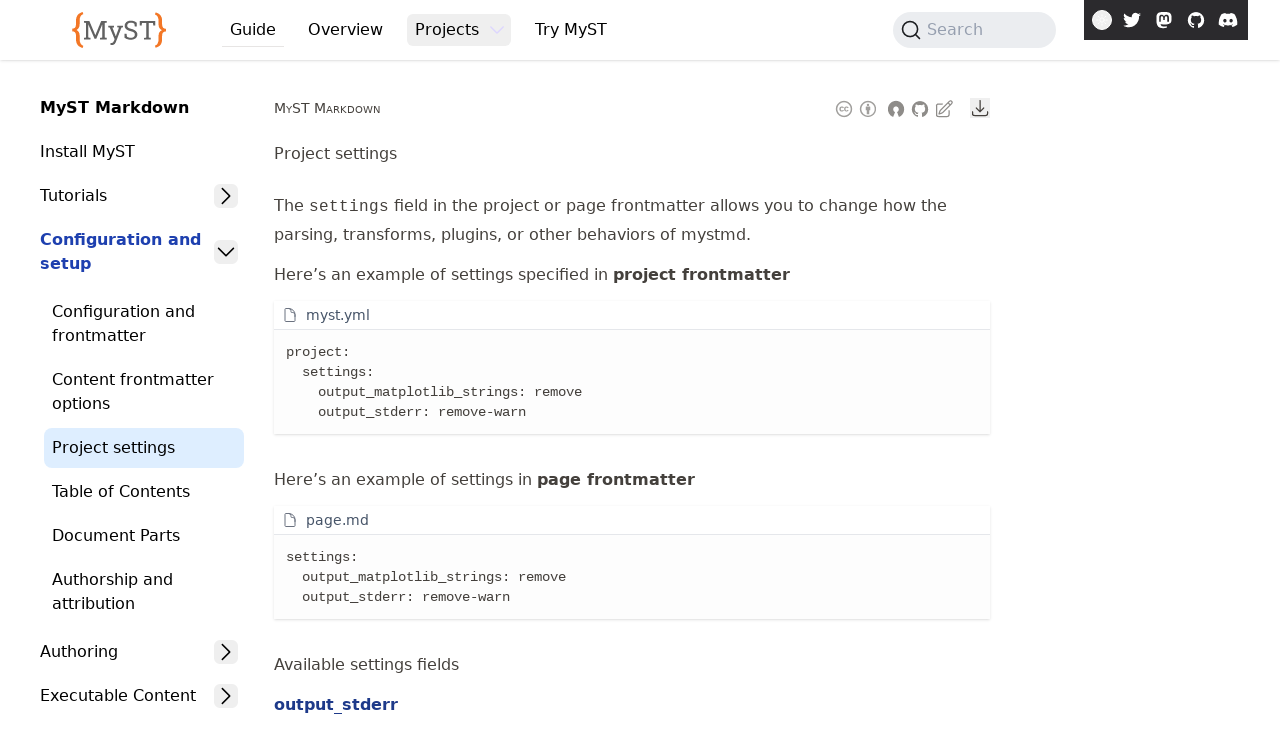

--- FILE ---
content_type: text/html
request_url: https://mystmd.org/guide/settings
body_size: 43013
content:
<!DOCTYPE html><html lang="en" class="" style="scroll-padding:60px"><head><meta charSet="utf-8"/><meta name="viewport" content="width=device-width,initial-scale=1"/><title>Project settings - MyST Markdown</title><meta property="og:title" content="Project settings - MyST Markdown"/><meta name="generator" content="mystmd"/><meta name="description" content="Project and page settings for MyST"/><meta property="og:description" content="Project and page settings for MyST"/><meta name="keywords" content=""/><meta name="twitter:card" content="summary"/><meta name="twitter:creator" content="@mystmarkdown"/><meta name="twitter:title" content="Project settings - MyST Markdown"/><meta name="twitter:description" content="Project and page settings for MyST"/><meta name="twitter:alt" content="Project settings - MyST Markdown"/><link rel="stylesheet" href="/build/_assets/app-GSNB2HGO.css"/><link rel="stylesheet" href="https://cdn.jsdelivr.net/npm/katex@0.15.2/dist/katex.min.css" integrity="sha384-MlJdn/WNKDGXveldHDdyRP1R4CTHr3FeuDNfhsLPYrq2t0UBkUdK2jyTnXPEK1NQ" crossorigin="anonymous"/><link rel="stylesheet" href="https://cdn.jsdelivr.net/npm/@docsearch/css@3"/><link rel="stylesheet" href="./myst-theme.css"/><script>
  const savedTheme = null;
  const theme = window.matchMedia("(prefers-color-scheme: light)").matches ? 'light' : 'dark';
  const classes = document.documentElement.classList;
  const hasAnyTheme = classes.contains('light') || classes.contains('dark');
  if (!hasAnyTheme) classes.add(savedTheme ?? theme);
</script></head><body class="m-0 transition-colors duration-500 bg-white dark:bg-stone-900"><div class="myst-skip-to-article fixed top-1 left-1 h-[0px] w-[0px] focus-within:z-40 focus-within:h-auto focus-within:w-auto bg-white overflow-hidden focus-within:p-2 focus-within:ring-1" aria-label="skip to content options"><a href="#skip-to-article" class="myst-skip-to-link block px-2 py-1 text-black underline">Skip To Article</a></div><div class="bg-white/80 backdrop-blur dark:bg-stone-900/80 shadow dark:shadow-stone-700 md:px-8 w-screen top-0 z-30 h-[60px] fixed"><div class=" max-w-[1440px] relative mx-auto p-3"><nav class="flex flex-wrap items-center justify-between"><div class="flex flex-row items-center justify-start mr-2 sm:mr-7"><div class="block xl:hidden"><button class="flex items-center text-stone-600 hover:text-black"><span class="sr-only">Open Menu</span><svg xmlns="http://www.w3.org/2000/svg" viewBox="0 0 24 24" fill="currentColor" aria-hidden="true" data-slot="icon" class="w-8 h-8 p-1 fill-current"><path fill-rule="evenodd" d="M3 6.75A.75.75 0 0 1 3.75 6h16.5a.75.75 0 0 1 0 1.5H3.75A.75.75 0 0 1 3 6.75ZM3 12a.75.75 0 0 1 .75-.75h16.5a.75.75 0 0 1 0 1.5H3.75A.75.75 0 0 1 3 12Zm0 5.25a.75.75 0 0 1 .75-.75h16.5a.75.75 0 0 1 0 1.5H3.75a.75.75 0 0 1-.75-.75Z" clip-rule="evenodd"></path></svg></button></div><a class="flex items-center ml-3 text-black w-fit md:ml-5 xl:ml-7" href="/"><img src="/build/_assets/logo-wide-AK6GY6DB.svg" class="mr-3 h-9 dark:hidden" alt="MyST Markdown Tools" height="2.25rem"/><img src="/build/_assets/logo-wide-dark-X6DH36BW.svg" class="hidden mr-3 h-9 dark:block" alt="MyST Markdown Tools" height="2.25rem"/></a></div><div class="flex-grow flex items-center w-auto mr-[180px]"><div class="flex-grow hidden text-md lg:block"><div class="relative inline-block mx-2 grow-0"><a aria-current="page" class="inline-flex items-center justify-center w-full mx-2 py-1 text-md font-medium text-black dark:text-white focus:outline-none focus-visible:ring-2 focus-visible:ring-white focus-visible:ring-opacity-75 border-b border-stone-200" href="/guide">Guide</a></div><div class="relative inline-block mx-2 grow-0"><a class="inline-flex items-center justify-center w-full mx-2 py-1 text-md font-medium text-black dark:text-white focus:outline-none focus-visible:ring-2 focus-visible:ring-white focus-visible:ring-opacity-75" href="/overview/ecosystem">Overview</a></div><div class="relative inline-block mx-2 grow-0" data-headlessui-state=""><div class="inline-block"><button class="inline-flex items-center justify-center w-full py-1 mx-2 font-medium text-black rounded-md text-md dark:text-white focus:outline-none focus-visible:ring-2 focus-visible:ring-white focus-visible:ring-opacity-75" id="headlessui-menu-button-:R2r58p:" type="button" aria-haspopup="menu" aria-expanded="false" data-headlessui-state=""><span>Projects</span><svg xmlns="http://www.w3.org/2000/svg" viewBox="0 0 24 24" fill="currentColor" aria-hidden="true" data-slot="icon" class="w-5 h-5 ml-2 -mr-1 text-violet-200 hover:text-violet-100"><path fill-rule="evenodd" d="M12.53 16.28a.75.75 0 0 1-1.06 0l-7.5-7.5a.75.75 0 0 1 1.06-1.06L12 14.69l6.97-6.97a.75.75 0 1 1 1.06 1.06l-7.5 7.5Z" clip-rule="evenodd"></path></svg></button></div></div><div class="relative inline-block mx-2 grow-0"><a class="inline-flex items-center justify-center w-full mx-2 py-1 text-md font-medium text-black dark:text-white focus:outline-none focus-visible:ring-2 focus-visible:ring-white focus-visible:ring-opacity-75" href="/sandbox">Try MyST</a></div></div><div class="flex-grow block"></div><button type="button" class="DocSearch DocSearch-Button" aria-label="Search"><span class="DocSearch-Button-Container"><svg width="20" height="20" class="DocSearch-Search-Icon" viewBox="0 0 20 20" aria-hidden="true"><path d="M14.386 14.386l4.0877 4.0877-4.0877-4.0877c-2.9418 2.9419-7.7115 2.9419-10.6533 0-2.9419-2.9418-2.9419-7.7115 0-10.6533 2.9418-2.9419 7.7115-2.9419 10.6533 0 2.9419 2.9418 2.9419 7.7115 0 10.6533z" stroke="currentColor" fill="none" fill-rule="evenodd" stroke-linecap="round" stroke-linejoin="round"></path></svg><span class="DocSearch-Button-Placeholder">Search</span></span><span class="DocSearch-Button-Keys"></span></button></div></nav><div class="bg-[#2B2A2D] absolute top-0 right-4 sm:right-0 flex flex-row p-1 text-white"><button class="myst-theme-button theme rounded-full aspect-square border border-stone-700 dark:border-white hover:bg-neutral-100 border-solid overflow-hidden text-stone-700 dark:text-white hover:text-stone-500 dark:hover:text-neutral-800 self-center inline-block w-5 h-5 mx-1 text-white border-white" title="Toggle theme between light and dark mode" aria-label="Toggle theme between light and dark mode"><svg xmlns="http://www.w3.org/2000/svg" viewBox="0 0 24 24" fill="currentColor" aria-hidden="true" data-slot="icon" class="myst-theme-moon-icon h-full w-full p-0.5 hidden dark:block"><path fill-rule="evenodd" d="M9.528 1.718a.75.75 0 0 1 .162.819A8.97 8.97 0 0 0 9 6a9 9 0 0 0 9 9 8.97 8.97 0 0 0 3.463-.69.75.75 0 0 1 .981.98 10.503 10.503 0 0 1-9.694 6.46c-5.799 0-10.5-4.7-10.5-10.5 0-4.368 2.667-8.112 6.46-9.694a.75.75 0 0 1 .818.162Z" clip-rule="evenodd"></path></svg><svg xmlns="http://www.w3.org/2000/svg" fill="none" viewBox="0 0 24 24" stroke-width="1.5" stroke="currentColor" aria-hidden="true" data-slot="icon" class="myst-theme-sun-icon h-full w-full p-0.5 dark:hidden"><path stroke-linecap="round" stroke-linejoin="round" d="M12 3v2.25m6.364.386-1.591 1.591M21 12h-2.25m-.386 6.364-1.591-1.591M12 18.75V21m-4.773-4.227-1.591 1.591M5.25 12H3m4.227-4.773L5.636 5.636M15.75 12a3.75 3.75 0 1 1-7.5 0 3.75 3.75 0 0 1 7.5 0Z"></path></svg></button><a href="https://twitter.com/mystmarkdown" target="_blank" class="p-1.5 hover:opacity-80" rel="noreferrer" title="Follow us on Twitter"><svg xmlns="http://www.w3.org/2000/svg" viewBox="0 0 24 24" fill="currentColor" aria-hidden="true" class="w-5 h-5"><path d="M22.7 5.4c-.8.3-1.7.6-2.5.7.9-.5 1.6-1.4 1.9-2.4-.9.5-1.8.9-2.8 1.1-1.7-1.8-4.4-1.9-6.2-.2-1.1 1.1-1.6 2.7-1.3 4.2-3.5-.3-6.8-1.9-9-4.7-.4.7-.6 1.5-.6 2.2 0 1.5.7 2.8 1.9 3.6-.7 0-1.4-.2-2-.5v.1c0 2.1 1.5 3.9 3.5 4.3-.6.2-1.3.2-2 .1.6 1.8 2.2 3 4.1 3-1.6 1.2-3.5 1.9-5.4 1.9-.3 0-.7 0-1-.1 2 1.3 4.3 2 6.7 2 8.1 0 12.5-6.7 12.5-12.5v-.6c.8-.6 1.6-1.3 2.2-2.2"></path></svg></a><a href="https://fosstodon.org/@mystmarkdown" target="_blank" class="p-1.5 hover:opacity-80" rel="me noreferrer" title="Follow us on Mastodon"><svg xmlns="http://www.w3.org/2000/svg" viewBox="0 0 24 24" fill="currentColor" aria-hidden="true" class="w-5 h-5"><path d="M21.1 8.7c0-4.2-2.8-5.5-2.8-5.5-1.4-.6-3.8-.9-6.3-.9s-4.9.3-6.3.9c0 0-2.8 1.2-2.8 5.5v3.4c.1 4.1.8 8.2 4.6 9.2 1.8.5 3.3.6 4.5.5 2.2-.1 3.5-.8 3.5-.8l-.1-1.6s-1.6.5-3.4.4c-1.8-.1-3.6-.2-3.9-2.3v-.6s1.7.4 3.9.5c1.3.1 2.6-.1 3.9-.2 2.4-.3 4.6-1.8 4.8-3.2.4-2.2.4-5.3.4-5.3zm-3.3 5.4h-2v-5c0-1-.4-1.6-1.3-1.6-1 0-1.5.6-1.5 1.9v2.7h-2V9.4c0-1.2-.5-1.9-1.5-1.9-.9 0-1.3.5-1.3 1.6v5h-2V9c0-1 .3-1.9.8-2.5.6-.6 1.3-.9 2.2-.9 1 0 1.8.4 2.3 1.2l.5.8.5-.8c.5-.8 1.3-1.2 2.4-1.2.9 0 1.6.3 2.2.9.5.6.8 1.4.8 2.5v5.1z"></path></svg></a><a href="https://github.com/jupyter-book" target="_blank" class="p-1.5 hover:opacity-80" rel="noreferrer" title="Fork us on GitHub"><svg xmlns="http://www.w3.org/2000/svg" viewBox="0 0 24 24" fill="currentColor" aria-hidden="true" class="w-5 h-5"><path d="M12 2.5c-5.4 0-9.8 4.4-9.8 9.7 0 4.3 2.8 8 6.7 9.2.5.1.7-.2.7-.5v-1.8c-2.4.5-3.1-.6-3.3-1.1-.1-.3-.6-1.1-1-1.4-.3-.2-.8-.6 0-.6s1.3.7 1.5 1c.9 1.5 2.3 1.1 2.8.8.1-.6.3-1.1.6-1.3-2.2-.2-4.4-1.1-4.4-4.8 0-1.1.4-1.9 1-2.6-.1-.2-.4-1.2.1-2.6 0 0 .8-.3 2.7 1 .8-.2 1.6-.3 2.4-.3.8 0 1.7.1 2.4.3 1.9-1.3 2.7-1 2.7-1 .5 1.3.2 2.3.1 2.6.6.7 1 1.5 1 2.6 0 3.7-2.3 4.6-4.4 4.8.4.3.7.9.7 1.8V21c0 .3.2.6.7.5 3.9-1.3 6.6-4.9 6.6-9.2 0-5.4-4.4-9.8-9.8-9.8z"></path></svg></a><a href="https://discord.mystmd.org" target="_blank" class="p-1.5 hover:opacity-80" rel="noreferrer" title="Talk on Discord"><svg xmlns="http://www.w3.org/2000/svg" viewBox="0 0 24 24" fill="currentColor" aria-hidden="true" class="w-5 h-5"><path d="M19.7 4.9c-1.5-.7-3-1.1-4.6-1.4-.2.3-.5.8-.6 1.1-1.7-.2-3.4-.2-5.1 0-.2-.3-.3-.7-.5-1-1.6.2-3.1.8-4.6 1.3C1.4 9.2.6 13.4 1 17.6c1.7 1.3 3.6 2.2 5.6 2.9.5-.6.8-1.3 1.3-2-.7-.2-1.3-.6-2-.9.1-.1.3-.2.5-.3 3.6 1.7 7.7 1.7 11.3 0 .1.1.3.2.5.3-.6.3-1.3.7-2 .9.3.7.8 1.4 1.3 2 2.1-.6 3.9-1.6 5.6-2.9.4-4.8-.9-9-3.4-12.7zM8.3 15c-1.1 0-2-1-2-2.2s.9-2.2 2-2.2 2.1 1 2 2.2-.8 2.2-2 2.2zm7.4 0c-1.1 0-2-1-2-2.2s.9-2.2 2-2.2 2.1 1 2 2.2-.9 2.2-2 2.2z"></path></svg></a></div></div></div><div class="myst-primary-sidebar fixed xl:article-grid grid-gap xl:w-screen xl:pointer-events-none overflow-auto max-xl:min-w-[300px] hidden z-10" style="top:60px"><div class="myst-primary-sidebar-pointer pointer-events-auto xl:col-margin-left flex-col overflow-hidden hidden xl:flex"><div class="myst-primary-sidebar-nav flex-grow py-6 overflow-y-auto primary-scrollbar"><nav aria-label="Navigation" class="myst-primary-sidebar-topnav overflow-y-hidden transition-opacity ml-3 xl:ml-0 mr-3 max-w-[350px] lg:hidden"><div class="w-full px-1 dark:text-white font-medium"><a class="myst-primary-sidebar-item-short p-2 my-1 rounded-lg hover:bg-slate-300/30 block break-words focus:outline outline-blue-200 outline-2 rounded" href="/guide/guide">Guide</a><a class="myst-primary-sidebar-item-short p-2 my-1 rounded-lg hover:bg-slate-300/30 block break-words focus:outline outline-blue-200 outline-2 rounded" href="/guide/overview/ecosystem">Overview</a><div data-state="closed" class="w-full"><div class="myst-primary-sidebar-item flex flex-row w-full gap-2 px-2 my-1 text-left rounded-lg outline-none hover:bg-slate-300/30"><a class="myst-primary-sidebar-item-title py-2 grow" href="/guideundefined">Projects</a><button class="myst-primary-sidebar-item-child self-center flex-none rounded-md group hover:bg-slate-300/30 focus:outline outline-blue-200 outline-2" aria-label="Open Folder" type="button" aria-controls="radix-:R6mcp:" aria-expanded="false" data-state="closed"><svg xmlns="http://www.w3.org/2000/svg" viewBox="0 0 24 24" fill="currentColor" aria-hidden="true" data-slot="icon" class="myst-primary-sidebar-item-icon transition-transform duration-300 group-data-[state=open]:rotate-90 text-text-slate-700 dark:text-slate-100" height="1.5rem" width="1.5rem"><path fill-rule="evenodd" d="M16.28 11.47a.75.75 0 0 1 0 1.06l-7.5 7.5a.75.75 0 0 1-1.06-1.06L14.69 12 7.72 5.03a.75.75 0 0 1 1.06-1.06l7.5 7.5Z" clip-rule="evenodd"></path></svg></button></div><div data-state="closed" id="radix-:R6mcp:" hidden="" class="myst-primary-sidebar-item-content pl-3 pr-[2px] collapsible-content"></div></div><a class="myst-primary-sidebar-item-short p-2 my-1 rounded-lg hover:bg-slate-300/30 block break-words focus:outline outline-blue-200 outline-2 rounded" href="/guide/sandbox">Try MyST</a></div></nav><div class="my-3 border-b-2 lg:hidden"></div><nav aria-label="Table of Contents" class="myst-primary-sidebar-toc flex-grow overflow-y-hidden transition-opacity ml-3 xl:ml-0 mr-3 max-w-[350px]"><div class="myst-toc w-full px-1 dark:text-white"><a title="MyST Markdown" class="block break-words focus:outline outline-blue-200 outline-2 rounded myst-toc-item p-2 my-1 rounded-lg hover:bg-slate-300/30 font-bold" href="/guide/">MyST Markdown</a><a title="Install the MyST Markdown Command Line Interface" class="block break-words focus:outline outline-blue-200 outline-2 rounded myst-toc-item p-2 my-1 rounded-lg hover:bg-slate-300/30" href="/guide/installing">Install MyST</a><div data-state="closed" class="w-full"><div class="myst-toc-item flex flex-row w-full gap-2 px-2 my-1 text-left rounded-lg outline-none hover:bg-slate-300/30"><div title="Tutorials" class="block break-words rounded py-2 grow cursor-pointer">Tutorials</div><button class="self-center flex-none rounded-md group hover:bg-slate-300/30 focus:outline outline-blue-200 outline-2" aria-label="Open Folder" type="button" aria-controls="radix-:R7mcp:" aria-expanded="false" data-state="closed"><svg xmlns="http://www.w3.org/2000/svg" viewBox="0 0 24 24" fill="currentColor" aria-hidden="true" data-slot="icon" class="transition-transform duration-300 group-data-[state=open]:rotate-90 text-text-slate-700 dark:text-slate-100" height="1.5rem" width="1.5rem"><path fill-rule="evenodd" d="M16.28 11.47a.75.75 0 0 1 0 1.06l-7.5 7.5a.75.75 0 0 1-1.06-1.06L14.69 12 7.72 5.03a.75.75 0 0 1 1.06-1.06l7.5 7.5Z" clip-rule="evenodd"></path></svg></button></div><div data-state="closed" id="radix-:R7mcp:" hidden="" class="pl-3 pr-[2px] collapsible-content"></div></div><div data-state="open" class="w-full"><div class="myst-toc-item flex flex-row w-full gap-2 px-2 my-1 text-left rounded-lg outline-none hover:bg-slate-300/30"><div title="Configuration and setup" class="block break-words rounded py-2 grow font-semibold text-blue-800 dark:text-blue-200 cursor-pointer">Configuration and setup</div><button class="self-center flex-none rounded-md group hover:bg-slate-300/30 focus:outline outline-blue-200 outline-2" aria-label="Open Folder" type="button" aria-controls="radix-:R9mcp:" aria-expanded="true" data-state="open"><svg xmlns="http://www.w3.org/2000/svg" viewBox="0 0 24 24" fill="currentColor" aria-hidden="true" data-slot="icon" class="transition-transform duration-300 group-data-[state=open]:rotate-90 text-text-slate-700 dark:text-slate-100" height="1.5rem" width="1.5rem"><path fill-rule="evenodd" d="M16.28 11.47a.75.75 0 0 1 0 1.06l-7.5 7.5a.75.75 0 0 1-1.06-1.06L14.69 12 7.72 5.03a.75.75 0 0 1 1.06-1.06l7.5 7.5Z" clip-rule="evenodd"></path></svg></button></div><div data-state="open" id="radix-:R9mcp:" class="pl-3 pr-[2px] collapsible-content"><a title="Configuration and content frontmatter" class="block break-words focus:outline outline-blue-200 outline-2 rounded myst-toc-item p-2 my-1 rounded-lg hover:bg-slate-300/30" href="/guide/configuration">Configuration and frontmatter</a><a title="Content frontmatter options" class="block break-words focus:outline outline-blue-200 outline-2 rounded myst-toc-item p-2 my-1 rounded-lg hover:bg-slate-300/30" href="/guide/frontmatter">Content frontmatter options</a><a title="Project settings" aria-current="page" class="block break-words focus:outline outline-blue-200 outline-2 rounded myst-toc-item p-2 my-1 rounded-lg myst-toc-item-exact bg-blue-300/30 active" href="/guide/settings">Project settings</a><a title="Table of Contents" class="block break-words focus:outline outline-blue-200 outline-2 rounded myst-toc-item p-2 my-1 rounded-lg hover:bg-slate-300/30" href="/guide/table-of-contents">Table of Contents</a><a title="Document Parts" class="block break-words focus:outline outline-blue-200 outline-2 rounded myst-toc-item p-2 my-1 rounded-lg hover:bg-slate-300/30" href="/guide/document-parts">Document Parts</a><a title="Authorship and attribution" class="block break-words focus:outline outline-blue-200 outline-2 rounded myst-toc-item p-2 my-1 rounded-lg hover:bg-slate-300/30" href="/guide/authorship">Authorship and attribution</a></div></div><div data-state="closed" class="w-full"><div class="myst-toc-item flex flex-row w-full gap-2 px-2 my-1 text-left rounded-lg outline-none hover:bg-slate-300/30"><div title="Authoring" class="block break-words rounded py-2 grow cursor-pointer">Authoring</div><button class="self-center flex-none rounded-md group hover:bg-slate-300/30 focus:outline outline-blue-200 outline-2" aria-label="Open Folder" type="button" aria-controls="radix-:Rbmcp:" aria-expanded="false" data-state="closed"><svg xmlns="http://www.w3.org/2000/svg" viewBox="0 0 24 24" fill="currentColor" aria-hidden="true" data-slot="icon" class="transition-transform duration-300 group-data-[state=open]:rotate-90 text-text-slate-700 dark:text-slate-100" height="1.5rem" width="1.5rem"><path fill-rule="evenodd" d="M16.28 11.47a.75.75 0 0 1 0 1.06l-7.5 7.5a.75.75 0 0 1-1.06-1.06L14.69 12 7.72 5.03a.75.75 0 0 1 1.06-1.06l7.5 7.5Z" clip-rule="evenodd"></path></svg></button></div><div data-state="closed" id="radix-:Rbmcp:" hidden="" class="pl-3 pr-[2px] collapsible-content"></div></div><div data-state="closed" class="w-full"><div class="myst-toc-item flex flex-row w-full gap-2 px-2 my-1 text-left rounded-lg outline-none hover:bg-slate-300/30"><div title="Executable Content" class="block break-words rounded py-2 grow cursor-pointer">Executable Content</div><button class="self-center flex-none rounded-md group hover:bg-slate-300/30 focus:outline outline-blue-200 outline-2" aria-label="Open Folder" type="button" aria-controls="radix-:Rdmcp:" aria-expanded="false" data-state="closed"><svg xmlns="http://www.w3.org/2000/svg" viewBox="0 0 24 24" fill="currentColor" aria-hidden="true" data-slot="icon" class="transition-transform duration-300 group-data-[state=open]:rotate-90 text-text-slate-700 dark:text-slate-100" height="1.5rem" width="1.5rem"><path fill-rule="evenodd" d="M16.28 11.47a.75.75 0 0 1 0 1.06l-7.5 7.5a.75.75 0 0 1-1.06-1.06L14.69 12 7.72 5.03a.75.75 0 0 1 1.06-1.06l7.5 7.5Z" clip-rule="evenodd"></path></svg></button></div><div data-state="closed" id="radix-:Rdmcp:" hidden="" class="pl-3 pr-[2px] collapsible-content"></div></div><div data-state="closed" class="w-full"><div class="myst-toc-item flex flex-row w-full gap-2 px-2 my-1 text-left rounded-lg outline-none hover:bg-slate-300/30"><div title="Websites" class="block break-words rounded py-2 grow cursor-pointer">Websites</div><button class="self-center flex-none rounded-md group hover:bg-slate-300/30 focus:outline outline-blue-200 outline-2" aria-label="Open Folder" type="button" aria-controls="radix-:Rfmcp:" aria-expanded="false" data-state="closed"><svg xmlns="http://www.w3.org/2000/svg" viewBox="0 0 24 24" fill="currentColor" aria-hidden="true" data-slot="icon" class="transition-transform duration-300 group-data-[state=open]:rotate-90 text-text-slate-700 dark:text-slate-100" height="1.5rem" width="1.5rem"><path fill-rule="evenodd" d="M16.28 11.47a.75.75 0 0 1 0 1.06l-7.5 7.5a.75.75 0 0 1-1.06-1.06L14.69 12 7.72 5.03a.75.75 0 0 1 1.06-1.06l7.5 7.5Z" clip-rule="evenodd"></path></svg></button></div><div data-state="closed" id="radix-:Rfmcp:" hidden="" class="pl-3 pr-[2px] collapsible-content"></div></div><div data-state="closed" class="w-full"><div class="myst-toc-item flex flex-row w-full gap-2 px-2 my-1 text-left rounded-lg outline-none hover:bg-slate-300/30"><div title="Document exports" class="block break-words rounded py-2 grow cursor-pointer">Document exports</div><button class="self-center flex-none rounded-md group hover:bg-slate-300/30 focus:outline outline-blue-200 outline-2" aria-label="Open Folder" type="button" aria-controls="radix-:Rhmcp:" aria-expanded="false" data-state="closed"><svg xmlns="http://www.w3.org/2000/svg" viewBox="0 0 24 24" fill="currentColor" aria-hidden="true" data-slot="icon" class="transition-transform duration-300 group-data-[state=open]:rotate-90 text-text-slate-700 dark:text-slate-100" height="1.5rem" width="1.5rem"><path fill-rule="evenodd" d="M16.28 11.47a.75.75 0 0 1 0 1.06l-7.5 7.5a.75.75 0 0 1-1.06-1.06L14.69 12 7.72 5.03a.75.75 0 0 1 1.06-1.06l7.5 7.5Z" clip-rule="evenodd"></path></svg></button></div><div data-state="closed" id="radix-:Rhmcp:" hidden="" class="pl-3 pr-[2px] collapsible-content"></div></div><div data-state="closed" class="w-full"><div class="myst-toc-item flex flex-row w-full gap-2 px-2 my-1 text-left rounded-lg outline-none hover:bg-slate-300/30"><a title="Plugins" class="block break-words focus:outline outline-blue-200 outline-2 rounded py-2 grow" href="/guide/plugins">Plugins</a><button class="self-center flex-none rounded-md group hover:bg-slate-300/30 focus:outline outline-blue-200 outline-2" aria-label="Open Folder" type="button" aria-controls="radix-:Rjmcp:" aria-expanded="false" data-state="closed"><svg xmlns="http://www.w3.org/2000/svg" viewBox="0 0 24 24" fill="currentColor" aria-hidden="true" data-slot="icon" class="transition-transform duration-300 group-data-[state=open]:rotate-90 text-text-slate-700 dark:text-slate-100" height="1.5rem" width="1.5rem"><path fill-rule="evenodd" d="M16.28 11.47a.75.75 0 0 1 0 1.06l-7.5 7.5a.75.75 0 0 1-1.06-1.06L14.69 12 7.72 5.03a.75.75 0 0 1 1.06-1.06l7.5 7.5Z" clip-rule="evenodd"></path></svg></button></div><div data-state="closed" id="radix-:Rjmcp:" hidden="" class="pl-3 pr-[2px] collapsible-content"></div></div><div data-state="closed" class="w-full"><div class="myst-toc-item flex flex-row w-full gap-2 px-2 my-1 text-left rounded-lg outline-none hover:bg-slate-300/30"><div title="Reference" class="block break-words rounded py-2 grow cursor-pointer">Reference</div><button class="self-center flex-none rounded-md group hover:bg-slate-300/30 focus:outline outline-blue-200 outline-2" aria-label="Open Folder" type="button" aria-controls="radix-:Rlmcp:" aria-expanded="false" data-state="closed"><svg xmlns="http://www.w3.org/2000/svg" viewBox="0 0 24 24" fill="currentColor" aria-hidden="true" data-slot="icon" class="transition-transform duration-300 group-data-[state=open]:rotate-90 text-text-slate-700 dark:text-slate-100" height="1.5rem" width="1.5rem"><path fill-rule="evenodd" d="M16.28 11.47a.75.75 0 0 1 0 1.06l-7.5 7.5a.75.75 0 0 1-1.06-1.06L14.69 12 7.72 5.03a.75.75 0 0 1 1.06-1.06l7.5 7.5Z" clip-rule="evenodd"></path></svg></button></div><div data-state="closed" id="radix-:Rlmcp:" hidden="" class="pl-3 pr-[2px] collapsible-content"></div></div><div data-state="closed" class="w-full"><div class="myst-toc-item flex flex-row w-full gap-2 px-2 my-1 text-left rounded-lg outline-none hover:bg-slate-300/30"><div title="About MyST" class="block break-words rounded py-2 grow cursor-pointer">About MyST</div><button class="self-center flex-none rounded-md group hover:bg-slate-300/30 focus:outline outline-blue-200 outline-2" aria-label="Open Folder" type="button" aria-controls="radix-:Rnmcp:" aria-expanded="false" data-state="closed"><svg xmlns="http://www.w3.org/2000/svg" viewBox="0 0 24 24" fill="currentColor" aria-hidden="true" data-slot="icon" class="transition-transform duration-300 group-data-[state=open]:rotate-90 text-text-slate-700 dark:text-slate-100" height="1.5rem" width="1.5rem"><path fill-rule="evenodd" d="M16.28 11.47a.75.75 0 0 1 0 1.06l-7.5 7.5a.75.75 0 0 1-1.06-1.06L14.69 12 7.72 5.03a.75.75 0 0 1 1.06-1.06l7.5 7.5Z" clip-rule="evenodd"></path></svg></button></div><div data-state="closed" id="radix-:Rnmcp:" hidden="" class="pl-3 pr-[2px] collapsible-content"></div></div><div data-state="closed" class="w-full"><div class="myst-toc-item flex flex-row w-full gap-2 px-2 my-1 text-left rounded-lg outline-none hover:bg-slate-300/30"><div title="Contribute" class="block break-words rounded py-2 grow cursor-pointer">Contribute</div><button class="self-center flex-none rounded-md group hover:bg-slate-300/30 focus:outline outline-blue-200 outline-2" aria-label="Open Folder" type="button" aria-controls="radix-:Rpmcp:" aria-expanded="false" data-state="closed"><svg xmlns="http://www.w3.org/2000/svg" viewBox="0 0 24 24" fill="currentColor" aria-hidden="true" data-slot="icon" class="transition-transform duration-300 group-data-[state=open]:rotate-90 text-text-slate-700 dark:text-slate-100" height="1.5rem" width="1.5rem"><path fill-rule="evenodd" d="M16.28 11.47a.75.75 0 0 1 0 1.06l-7.5 7.5a.75.75 0 0 1-1.06-1.06L14.69 12 7.72 5.03a.75.75 0 0 1 1.06-1.06l7.5 7.5Z" clip-rule="evenodd"></path></svg></button></div><div data-state="closed" id="radix-:Rpmcp:" hidden="" class="pl-3 pr-[2px] collapsible-content"></div></div><a title="Cite MyST Markdown" class="block break-words focus:outline outline-blue-200 outline-2 rounded myst-toc-item p-2 my-1 rounded-lg hover:bg-slate-300/30" href="/guide/cite">Cite MyST Markdown</a></div></nav></div><div class="myst-primary-sidebar-footer flex-none py-6 transition-all duration-700 translate-y-6 opacity-0"><a class="myst-made-with-myst flex mx-auto text-gray-700 w-fit hover:text-blue-700 dark:text-gray-200 dark:hover:text-blue-400" href="https://mystmd.org/made-with-myst" target="_blank" rel="noreferrer"><svg style="width:24px;height:24px" xmlns="http://www.w3.org/2000/svg" viewBox="0 0 100 100" stroke="none"><g id="icon"><path fill="currentColor" d="M23.8,54.8v-3.6l4.7-0.8V17.5l-4.7-0.8V13H36l13.4,31.7h0.2l13-31.7h12.6v3.6l-4.7,0.8v32.9l4.7,0.8v3.6h-15
          v-3.6l4.9-0.8V20.8H65L51.4,53.3h-3.8l-14-32.5h-0.1l0.2,17.4v12.1l5,0.8v3.6H23.8z"></path><path fill="#F37726" d="M47,86.9c0-5.9-3.4-8.8-10.1-8.8h-8.4c-5.2,0-9.4-1.3-12.5-3.8c-3.1-2.5-5.4-6.2-6.8-11l4.8-1.6
          c1.8,5.6,6.4,8.6,13.8,8.8h9.2c6.4,0,10.8,2.5,13.1,7.5c2.3-5,6.7-7.5,13.1-7.5h8.4c7.8,0,12.7-2.9,14.6-8.7l4.8,1.6
          c-1.4,4.9-3.6,8.6-6.8,11.1c-3.1,2.5-7.3,3.7-12.4,3.8H63c-6.7,0-10,2.9-10,8.8"></path></g></svg><span class="self-center ml-2 text-sm">Made with MyST</span></a></div></div></div><div style="min-height:calc(100vh - 260px);margin-top:60px"><main><div class="hidden"></div><article class="min-h-screen article content article-grid grid-gap"><div id="skip-to-frontmatter" aria-label="article frontmatter" class="pt-9"><div class="flex items-center h-6 mb-5 text-sm font-light"><div class="flex-none pr-2 smallcaps">MyST Markdown</div><div class="flex-grow"></div><a href="https://creativecommons.org/licenses/by/4.0/" target="_blank" rel="noopener noreferrer" class="opacity-50 hover:opacity-100 text-inherit hover:text-inherit" aria-label="Content License: Creative Commons Attribution 4.0 International (CC-BY-4.0)"><svg xmlns="http://www.w3.org/2000/svg" viewBox="0 0 24 24" fill="currentColor" aria-hidden="true" width="1.25rem" height="1.25rem" class="inline-block mx-1"><title>Content License: Creative Commons Attribution 4.0 International (CC-BY-4.0)</title><path d="M12 2.2c2.7 0 5 1 7 2.9.9.9 1.6 2 2.1 3.1.5 1.2.7 2.4.7 3.8 0 1.3-.2 2.6-.7 3.8-.5 1.2-1.2 2.2-2.1 3.1-1 .9-2 1.7-3.2 2.2-1.2.5-2.5.7-3.7.7s-2.6-.3-3.8-.8c-1.2-.5-2.2-1.2-3.2-2.1s-1.6-2-2.1-3.2-.8-2.4-.8-3.7c0-1.3.2-2.5.7-3.7S4.2 6 5.1 5.1C7 3.2 9.3 2.2 12 2.2zM12 4c-2.2 0-4.1.8-5.6 2.3C5.6 7.1 5 8 4.6 9c-.4 1-.6 2-.6 3s.2 2.1.6 3c.4 1 1 1.8 1.8 2.6S8 19 9 19.4c1 .4 2 .6 3 .6s2.1-.2 3-.6c1-.4 1.9-1 2.7-1.8 1.5-1.5 2.3-3.3 2.3-5.6 0-1.1-.2-2.1-.6-3.1-.4-1-1-1.8-1.7-2.6C16.1 4.8 14.2 4 12 4zm-.1 6.4l-1.3.7c-.1-.3-.3-.5-.5-.6-.2-.1-.4-.2-.6-.2-.9 0-1.3.6-1.3 1.7 0 .5.1.9.3 1.3.2.3.5.5 1 .5.6 0 1-.3 1.2-.8l1.2.6c-.3.5-.6.9-1.1 1.1-.5.3-1 .4-1.5.4-.9 0-1.6-.3-2.1-.8-.5-.6-.8-1.3-.8-2.3 0-.9.3-1.7.8-2.2.6-.6 1.3-.8 2.1-.8 1.2 0 2.1.4 2.6 1.4zm5.6 0l-1.3.7c-.1-.3-.3-.5-.5-.6-.2-.1-.4-.2-.6-.2-.9 0-1.3.6-1.3 1.7 0 .5.1.9.3 1.3.2.3.5.5 1 .5.6 0 1-.3 1.2-.8l1.2.6c-.3.5-.6.9-1.1 1.1-.4.2-.9.3-1.4.3-.9 0-1.6-.3-2.1-.8s-.8-1.3-.8-2.2c0-.9.3-1.7.8-2.2.5-.5 1.2-.8 2-.8 1.2 0 2.1.4 2.6 1.4z"></path></svg><svg xmlns="http://www.w3.org/2000/svg" viewBox="0 0 24 24" fill="currentColor" aria-hidden="true" width="1.25rem" height="1.25rem" class="inline-block mr-1"><title>Credit must be given to the creator</title><path d="M12 2.2c2.7 0 5 .9 6.9 2.8 1.9 1.9 2.8 4.2 2.8 6.9s-.9 5-2.8 6.8c-2 1.9-4.3 2.9-7 2.9-2.6 0-4.9-1-6.9-2.9-1.8-1.7-2.8-4-2.8-6.7s1-5 2.9-6.9C7 3.2 9.3 2.2 12 2.2zM12 4c-2.2 0-4.1.8-5.6 2.3C4.8 8 4 9.9 4 12c0 2.2.8 4 2.4 5.6C8 19.2 9.8 20 12 20c2.2 0 4.1-.8 5.7-2.4 1.5-1.5 2.3-3.3 2.3-5.6 0-2.2-.8-4.1-2.3-5.7C16.1 4.8 14.2 4 12 4zm2.6 5.6v4h-1.1v4.7h-3v-4.7H9.4v-4c0-.2.1-.3.2-.4.1-.2.2-.2.4-.2h4c.2 0 .3.1.4.2.2.1.2.2.2.4zm-4-2.5c0-.9.5-1.4 1.4-1.4s1.4.5 1.4 1.4c0 .9-.5 1.4-1.4 1.4s-1.4-.5-1.4-1.4z"></path></svg></a><a href="https://opensource.org/licenses/MIT" target="_blank" rel="noopener noreferrer" title="Code License: MIT License (MIT)" class="text-inherit hover:text-inherit"><svg xmlns="http://www.w3.org/2000/svg" viewBox="0 0 24 24" fill="currentColor" aria-hidden="true" width="1.25rem" height="1.25rem" class="mx-1 inline-block opacity-60 hover:opacity-100 hover:text-[#599F46]"><path d="M13.2 15.6c1.4-.5 2.1-1.6 2.1-3.3S13.8 8.9 12 8.9c-1.9 0-3.3 1.6-3.3 3.3 0 1.8.8 3 2.2 3.4l-2.3 5.9c-3.1-.8-6.3-4.6-6.3-9.3 0-5.5 4.3-10 9.7-10s9.8 4.5 9.8 10c0 4.7-3.1 8.5-6.3 9.3l-2.3-5.9z"></path></svg></a><a href="https://github.com/jupyter-book/mystmd" title="GitHub Repository: jupyter-book/mystmd" target="_blank" rel="noopener noreferrer" class="text-inherit hover:text-inherit"><svg xmlns="http://www.w3.org/2000/svg" viewBox="0 0 24 24" fill="currentColor" aria-hidden="true" width="1.25rem" height="1.25rem" class="inline-block mr-1 opacity-60 hover:opacity-100"><path d="M12 2.5c-5.4 0-9.8 4.4-9.8 9.7 0 4.3 2.8 8 6.7 9.2.5.1.7-.2.7-.5v-1.8c-2.4.5-3.1-.6-3.3-1.1-.1-.3-.6-1.1-1-1.4-.3-.2-.8-.6 0-.6s1.3.7 1.5 1c.9 1.5 2.3 1.1 2.8.8.1-.6.3-1.1.6-1.3-2.2-.2-4.4-1.1-4.4-4.8 0-1.1.4-1.9 1-2.6-.1-.2-.4-1.2.1-2.6 0 0 .8-.3 2.7 1 .8-.2 1.6-.3 2.4-.3.8 0 1.7.1 2.4.3 1.9-1.3 2.7-1 2.7-1 .5 1.3.2 2.3.1 2.6.6.7 1 1.5 1 2.6 0 3.7-2.3 4.6-4.4 4.8.4.3.7.9.7 1.8V21c0 .3.2.6.7.5 3.9-1.3 6.6-4.9 6.6-9.2 0-5.4-4.4-9.8-9.8-9.8z"></path></svg></a><a href="https://github.com/jupyter-book/mystmd/edit/main/docs/settings.md" title="Edit This Page" target="_blank" rel="noopener noreferrer" class="text-inherit hover:text-inherit"><svg xmlns="http://www.w3.org/2000/svg" fill="none" viewBox="0 0 24 24" stroke-width="1.5" stroke="currentColor" aria-hidden="true" data-slot="icon" width="1.25rem" height="1.25rem" class="inline-block mr-1 opacity-60 hover:opacity-100"><path stroke-linecap="round" stroke-linejoin="round" d="m16.862 4.487 1.687-1.688a1.875 1.875 0 1 1 2.652 2.652L10.582 16.07a4.5 4.5 0 0 1-1.897 1.13L6 18l.8-2.685a4.5 4.5 0 0 1 1.13-1.897l8.932-8.931Zm0 0L19.5 7.125M18 14v4.75A2.25 2.25 0 0 1 15.75 21H5.25A2.25 2.25 0 0 1 3 18.75V8.25A2.25 2.25 0 0 1 5.25 6H10"></path></svg></a><div class="relative flex inline-block mx-1 grow-0" data-headlessui-state=""><button class="relative ml-2 -mr-1" id="headlessui-menu-button-:R3h7gp:" type="button" aria-haspopup="menu" aria-expanded="false" data-headlessui-state=""><span class="sr-only">Downloads</span><svg xmlns="http://www.w3.org/2000/svg" fill="none" viewBox="0 0 24 24" stroke-width="1.5" stroke="currentColor" aria-hidden="true" data-slot="icon" width="1.25rem" height="1.25rem"><path stroke-linecap="round" stroke-linejoin="round" d="M3 16.5v2.25A2.25 2.25 0 0 0 5.25 21h13.5A2.25 2.25 0 0 0 21 18.75V16.5M16.5 12 12 16.5m0 0L7.5 12m4.5 4.5V3"></path></svg></button></div></div><h1 class="mb-0">Project settings</h1></div><div class="sticky z-10 hidden h-0 pt-5 ml-10 col-margin-right lg:block" style="top:60px"><nav></nav></div><div id="skip-to-article"></div><p>The <code>settings</code> field in the project or page frontmatter allows you to change how the parsing, transforms, plugins, or other behaviors of mystmd.</p><p>Here’s an example of settings specified in <strong>project frontmatter</strong></p><div class="relative myst-code group not-prose my-5 text-sm shadow hover:shadow-md dark:shadow-2xl dark:shadow-neutral-900 bg-stone-200/10"><div class="flex flex-row pl-2 bg-white border-b dark:bg-slate-600 dark:border-slate-300"><svg xmlns="http://www.w3.org/2000/svg" fill="none" viewBox="0 0 24 24" stroke-width="1.5" stroke="currentColor" aria-hidden="true" data-slot="icon" width="16px" height="16px" class="inline-block flex-none self-center text-gray-500 myst-code-filename-icon dark:text-gray-100"><path stroke-linecap="round" stroke-linejoin="round" d="M19.5 14.25v-2.625a3.375 3.375 0 0 0-3.375-3.375h-1.5A1.125 1.125 0 0 1 13.5 7.125v-1.5a3.375 3.375 0 0 0-3.375-3.375H8.25m2.25 0H5.625c-.621 0-1.125.504-1.125 1.125v17.25c0 .621.504 1.125 1.125 1.125h12.75c.621 0 1.125-.504 1.125-1.125V11.25a9 9 0 0 0-9-9Z"></path></svg><div class="self-center p-2 text-sm leading-3 myst-code-filename-title prose text-slate-600 dark:text-white">myst.yml</div></div><pre class="block overflow-auto p-3 myst-code-body hljs" style="background-color:unset"><code class="language-yaml" style="white-space:pre">project:
  settings:
    output_matplotlib_strings: remove
    output_stderr: remove-warn</code></pre><button title="Copy to Clipboard" class="inline-flex items-center opacity-0 group-hover:opacity-100 hover:opacity-100 focus:opacity-100 active:opacity-100 cursor-pointer ml-2 transition-color duration-200 ease-in-out text-blue-400 hover:text-blue-500 absolute right-1 myst-code-copy-icon top-[32px]" aria-pressed="false" aria-label="Copy code to clipboard"><svg xmlns="http://www.w3.org/2000/svg" fill="none" viewBox="0 0 24 24" stroke-width="1.5" stroke="currentColor" aria-hidden="true" data-slot="icon" width="24" height="24"><path stroke-linecap="round" stroke-linejoin="round" d="M15.75 17.25v3.375c0 .621-.504 1.125-1.125 1.125h-9.75a1.125 1.125 0 0 1-1.125-1.125V7.875c0-.621.504-1.125 1.125-1.125H6.75a9.06 9.06 0 0 1 1.5.124m7.5 10.376h3.375c.621 0 1.125-.504 1.125-1.125V11.25c0-4.46-3.243-8.161-7.5-8.876a9.06 9.06 0 0 0-1.5-.124H9.375c-.621 0-1.125.504-1.125 1.125v3.5m7.5 10.375H9.375a1.125 1.125 0 0 1-1.125-1.125v-9.25m12 6.625v-1.875a3.375 3.375 0 0 0-3.375-3.375h-1.5a1.125 1.125 0 0 1-1.125-1.125v-1.5a3.375 3.375 0 0 0-3.375-3.375H9.75"></path></svg></button></div><p>Here’s an example of settings in <strong>page frontmatter</strong></p><div class="relative myst-code group not-prose my-5 text-sm shadow hover:shadow-md dark:shadow-2xl dark:shadow-neutral-900 bg-stone-200/10"><div class="flex flex-row pl-2 bg-white border-b dark:bg-slate-600 dark:border-slate-300"><svg xmlns="http://www.w3.org/2000/svg" fill="none" viewBox="0 0 24 24" stroke-width="1.5" stroke="currentColor" aria-hidden="true" data-slot="icon" width="16px" height="16px" class="inline-block flex-none self-center text-gray-500 myst-code-filename-icon dark:text-gray-100"><path stroke-linecap="round" stroke-linejoin="round" d="M19.5 14.25v-2.625a3.375 3.375 0 0 0-3.375-3.375h-1.5A1.125 1.125 0 0 1 13.5 7.125v-1.5a3.375 3.375 0 0 0-3.375-3.375H8.25m2.25 0H5.625c-.621 0-1.125.504-1.125 1.125v17.25c0 .621.504 1.125 1.125 1.125h12.75c.621 0 1.125-.504 1.125-1.125V11.25a9 9 0 0 0-9-9Z"></path></svg><div class="self-center p-2 text-sm leading-3 myst-code-filename-title prose text-slate-600 dark:text-white">page.md</div></div><pre class="block overflow-auto p-3 myst-code-body hljs" style="background-color:unset"><code class="language-yaml" style="white-space:pre">settings:
  output_matplotlib_strings: remove
  output_stderr: remove-warn</code></pre><button title="Copy to Clipboard" class="inline-flex items-center opacity-0 group-hover:opacity-100 hover:opacity-100 focus:opacity-100 active:opacity-100 cursor-pointer ml-2 transition-color duration-200 ease-in-out text-blue-400 hover:text-blue-500 absolute right-1 myst-code-copy-icon top-[32px]" aria-pressed="false" aria-label="Copy code to clipboard"><svg xmlns="http://www.w3.org/2000/svg" fill="none" viewBox="0 0 24 24" stroke-width="1.5" stroke="currentColor" aria-hidden="true" data-slot="icon" width="24" height="24"><path stroke-linecap="round" stroke-linejoin="round" d="M15.75 17.25v3.375c0 .621-.504 1.125-1.125 1.125h-9.75a1.125 1.125 0 0 1-1.125-1.125V7.875c0-.621.504-1.125 1.125-1.125H6.75a9.06 9.06 0 0 1 1.5.124m7.5 10.376h3.375c.621 0 1.125-.504 1.125-1.125V11.25c0-4.46-3.243-8.161-7.5-8.876a9.06 9.06 0 0 0-1.5-.124H9.375c-.621 0-1.125.504-1.125 1.125v3.5m7.5 10.375H9.375a1.125 1.125 0 0 1-1.125-1.125v-9.25m12 6.625v-1.875a3.375 3.375 0 0 0-3.375-3.375h-1.5a1.125 1.125 0 0 1-1.125-1.125v-1.5a3.375 3.375 0 0 0-3.375-3.375H9.75"></path></svg></button></div><h2 id="project-settings" class="relative group"><span class="heading-text">Available settings fields</span><a class="no-underline text-inherit hover:text-inherit inline-block w-0 px-0 translate-x-[10px] font-normal select-none transition-opacity opacity-0 focus:opacity-100 group-hover:opacity-70" href="#project-settings" title="Link to this Section" aria-label="Link to this Section">¶</a></h2><dl class="my-5" id="setting-output-stderr"><dt id="ymWIkmbRD5"><strong>output_stderr</strong></dt><dd><p>Remove, warn or error on stderr outputs. (e.g. DeprecationWarnings, RuntimeWarnings)</p><ul><li><p><code>&quot;show&quot;</code>: (default): show all stderr (unless a <code>remove-stderr</code> tag is present on the cell)</p></li><li><p><code>&quot;remove&quot;</code>: remove all stderr outputs</p></li><li><p><code>&quot;remove-warn&quot;</code> or <code>&quot;remove-error&quot;</code>: remove all stderr, and log a warning or error</p></li><li><p><code>&quot;warn&quot;</code> or “error”: log a warning or error if a stderr is found</p></li></ul></dd><dd><p>Can be controlled or overridden by a <span data-state="closed"><a class="hover-link" href="/guide/notebook-configuration#tbl-notebook-cell-tags">notebook cell tag</a></span>.</p></dd></dl><dl class="my-5" id="setting-output-stdout"><dt id="Z7bEQQuaE1"><strong>output_stdout</strong></dt><dd><p>Remove, warn or error on stdout outputs. (e.g. long text outputs, like text-based progress bars)</p><ul><li><p><code>&quot;show&quot;</code>: (default): show all stdout (unless a <code>remove-stdout</code> tag is present on the cell)</p></li><li><p><code>&quot;remove&quot;</code>: remove all stdout outputs</p></li><li><p><code>&quot;remove-warn&quot;</code> or <code>&quot;remove-error&quot;</code>: remove all stdout, and log a warning or error</p></li><li><p><code>&quot;warn&quot;</code> or “error”: log a warning or error if a stdout is found</p></li></ul></dd><dd><p>Can be controlled or overridden by a <span data-state="closed"><a class="hover-link" href="/guide/notebook-configuration#tbl-notebook-cell-tags">notebook cell tag</a></span>.</p></dd></dl><dl class="my-5" id="setting-output-matplotlib-strings"><dt id="MIfaIC1v5o"><strong>output_matplotlib_strings</strong></dt><dd><p>Remove, warn, or error on cell outputs that return a string-based Python object (e.g., matplotlib strings outputs, such as <code>&lt;Figure size 720x576 with 1 Axes&gt;</code> or <code>Text(0.5, 0.98, &#x27;Test 1&#x27;)</code>). These can also be suppressed by ending your cell content with a semicolon in Jupyter Notebooks. The default is to remove these and warn (<code>&quot;remove-warn&quot;</code>).</p><ul><li><p><code>&quot;show&quot;</code>: show all matplotlib strings in outputs</p></li><li><p><code>&quot;remove&quot;</code>: remove all matplotlib strings in outputs</p></li><li><p><code>&quot;remove-warn&quot;</code> (default) or <code>&quot;remove-error&quot;</code>: remove all matplotlib strings in outputs, and log a warning or error</p></li><li><p><code>&quot;warn&quot;</code> or “error”: log a warning or error if matplotlib strings in outputs</p></li></ul></dd></dl><h2 id="markdown-parsing-settings" class="relative group"><span class="heading-text">Markdown Parsing Settings</span><a class="no-underline text-inherit hover:text-inherit inline-block w-0 px-0 translate-x-[10px] font-normal select-none transition-opacity opacity-0 focus:opacity-100 group-hover:opacity-70" href="#markdown-parsing-settings" title="Link to this Section" aria-label="Link to this Section">¶</a></h2><p>Adding an object of <code>parser</code> to the settings will allow you to control various parser behaviors.</p><div class="relative myst-code group not-prose my-5 text-sm shadow hover:shadow-md dark:shadow-2xl dark:shadow-neutral-900 bg-stone-200/10"><div class="flex flex-row pl-2 bg-white border-b dark:bg-slate-600 dark:border-slate-300"><svg xmlns="http://www.w3.org/2000/svg" fill="none" viewBox="0 0 24 24" stroke-width="1.5" stroke="currentColor" aria-hidden="true" data-slot="icon" width="16px" height="16px" class="inline-block flex-none self-center text-gray-500 myst-code-filename-icon dark:text-gray-100"><path stroke-linecap="round" stroke-linejoin="round" d="M19.5 14.25v-2.625a3.375 3.375 0 0 0-3.375-3.375h-1.5A1.125 1.125 0 0 1 13.5 7.125v-1.5a3.375 3.375 0 0 0-3.375-3.375H8.25m2.25 0H5.625c-.621 0-1.125.504-1.125 1.125v17.25c0 .621.504 1.125 1.125 1.125h12.75c.621 0 1.125-.504 1.125-1.125V11.25a9 9 0 0 0-9-9Z"></path></svg><div class="self-center p-2 text-sm leading-3 myst-code-filename-title prose text-slate-600 dark:text-white">myst.yml</div></div><pre class="block overflow-auto p-3 myst-code-body hljs" style="background-color:unset"><code class="language-yaml" style="white-space:pre">project:
  settings:
    parser:
      dollarmath: false</code></pre><button title="Copy to Clipboard" class="inline-flex items-center opacity-0 group-hover:opacity-100 hover:opacity-100 focus:opacity-100 active:opacity-100 cursor-pointer ml-2 transition-color duration-200 ease-in-out text-blue-400 hover:text-blue-500 absolute right-1 myst-code-copy-icon top-[32px]" aria-pressed="false" aria-label="Copy code to clipboard"><svg xmlns="http://www.w3.org/2000/svg" fill="none" viewBox="0 0 24 24" stroke-width="1.5" stroke="currentColor" aria-hidden="true" data-slot="icon" width="24" height="24"><path stroke-linecap="round" stroke-linejoin="round" d="M15.75 17.25v3.375c0 .621-.504 1.125-1.125 1.125h-9.75a1.125 1.125 0 0 1-1.125-1.125V7.875c0-.621.504-1.125 1.125-1.125H6.75a9.06 9.06 0 0 1 1.5.124m7.5 10.376h3.375c.621 0 1.125-.504 1.125-1.125V11.25c0-4.46-3.243-8.161-7.5-8.876a9.06 9.06 0 0 0-1.5-.124H9.375c-.621 0-1.125.504-1.125 1.125v3.5m7.5 10.375H9.375a1.125 1.125 0 0 1-1.125-1.125v-9.25m12 6.625v-1.875a3.375 3.375 0 0 0-3.375-3.375h-1.5a1.125 1.125 0 0 1-1.125-1.125v-1.5a3.375 3.375 0 0 0-3.375-3.375H9.75"></path></svg></button></div><aside class="myst-admonition myst-admonition-warning my-5 shadow-md dark:shadow-2xl dark:shadow-neutral-900 bg-gray-50/10 dark:bg-stone-800 overflow-hidden myst-admonition-default rounded border-l-4 border-amber-600"><div class="myst-admonition-header m-0 font-medium py-1 flex min-w-0 text-lg text-amber-600 bg-amber-50 dark:bg-slate-900"><svg xmlns="http://www.w3.org/2000/svg" viewBox="0 0 24 24" fill="currentColor" aria-hidden="true" data-slot="icon" width="2rem" height="2rem" class="myst-admonition-header-icon inline-block pl-2 mr-2 self-center flex-none text-amber-600"><path fill-rule="evenodd" d="M9.401 3.003c1.155-2 4.043-2 5.197 0l7.355 12.748c1.154 2-.29 4.5-2.599 4.5H4.645c-2.309 0-3.752-2.5-2.598-4.5L9.4 3.003ZM12 8.25a.75.75 0 0 1 .75.75v3.75a.75.75 0 0 1-1.5 0V9a.75.75 0 0 1 .75-.75Zm0 8.25a.75.75 0 1 0 0-1.5.75.75 0 0 0 0 1.5Z" clip-rule="evenodd"></path></svg><div class="myst-admonition-header-text text-neutral-900 dark:text-white grow self-center overflow-hidden break-words">Warning</div></div><div class="myst-admonition-body px-4 py-1"><p>Markdown parsing settings currently only work on the <code>myst.yml</code> project settings, not the page frontmatter.</p></div></aside><dl class="my-5" id="setting-parser-dollarmath"><dt id="L2mZUtMSS4"><strong>dollarmath</strong></dt><dd><p>Enable or disable inline dollar math parsing (e.g., <code>$x^2$</code> syntax).</p><ul><li><p><code>true</code> (default): Enable inline dollar math parsing</p></li><li><p><code>false</code>: Disable inline dollar math parsing</p></li></ul><p>When disabled, dollar signs (<code>$</code>) will be treated as regular text characters and not parsed as math delimiters. This can be useful if you have frequent uses of dollar signs, such as currency, in your content that are not meant to be math.</p></dd></dl><h2 id="latex-rendering-settings" class="relative group"><span class="heading-text">LaTeX Rendering Settings</span><a class="no-underline text-inherit hover:text-inherit inline-block w-0 px-0 translate-x-[10px] font-normal select-none transition-opacity opacity-0 focus:opacity-100 group-hover:opacity-70" href="#latex-rendering-settings" title="Link to this Section" aria-label="Link to this Section">¶</a></h2><p>Adding an object of <code>myst_to_tex</code> to the settings will allow you to control various default parts of how the LaTeX renderer behaves.</p><dl class="my-5" id="setting-myst-to-tex-code-style"><dt id="HsodpmqdZR"><strong>code_style</strong></dt><dd><p>Change the code rendering when writing code.</p><ul><li><p><code>&quot;verbatim&quot;</code> (default): Use the <code>\begin{verbatim}</code> environment</p></li><li><p><code>&quot;minted&quot;</code>: Use the <code>\begin{minted}</code> environment with the language of the code block used</p></li><li><p><code>&quot;listings&quot;</code>: Use the <code>\begin{listings}</code> environment with the language of the code block used</p></li></ul></dd></dl><dl class="my-5" id="setting-myst-to-tex-beamer"><dt id="qQYfNWcbig"><strong>beamer</strong></dt><dd><p>Indicate you are building a beamer presentation.</p><ul><li><p><code>true</code>: Add <code>\begin{frame}</code> environment for each block, delimited by <code>+++</code>, and enable presentation outline with block metadata <code>+++ {&quot;outline&quot;:true}</code></p></li><li><p><code>false</code> (default): No extra <code>\begin{frame}</code> environment will be used</p></li></ul></dd></dl><h2 id="setting-error-rules" class="relative group"><span class="heading-text">Error Rules</span><a class="no-underline text-inherit hover:text-inherit inline-block w-0 px-0 translate-x-[10px] font-normal select-none transition-opacity opacity-0 focus:opacity-100 group-hover:opacity-70" href="#setting-error-rules" title="Link to this Section" aria-label="Link to this Section">¶</a></h2><p>The <code>error_rules</code> list in the project configuration can be used to disable or modify logging rules in the <abbr aria-label="Command Line Interface" class="border-b border-dotted cursor-help" data-state="closed">CLI</abbr>:</p><div class="relative myst-code group not-prose my-5 text-sm shadow hover:shadow-md dark:shadow-2xl dark:shadow-neutral-900 bg-stone-200/10"><div class="flex flex-row pl-2 bg-white border-b dark:bg-slate-600 dark:border-slate-300"><svg xmlns="http://www.w3.org/2000/svg" fill="none" viewBox="0 0 24 24" stroke-width="1.5" stroke="currentColor" aria-hidden="true" data-slot="icon" width="16px" height="16px" class="inline-block flex-none self-center text-gray-500 myst-code-filename-icon dark:text-gray-100"><path stroke-linecap="round" stroke-linejoin="round" d="M19.5 14.25v-2.625a3.375 3.375 0 0 0-3.375-3.375h-1.5A1.125 1.125 0 0 1 13.5 7.125v-1.5a3.375 3.375 0 0 0-3.375-3.375H8.25m2.25 0H5.625c-.621 0-1.125.504-1.125 1.125v17.25c0 .621.504 1.125 1.125 1.125h12.75c.621 0 1.125-.504 1.125-1.125V11.25a9 9 0 0 0-9-9Z"></path></svg><div class="self-center p-2 text-sm leading-3 myst-code-filename-title prose text-slate-600 dark:text-white">myst.yml</div></div><pre class="block overflow-auto p-3 myst-code-body hljs" style="background-color:unset"><code class="language-yaml" style="white-space:pre">project:
  error_rules:
    - rule: math-eqnarray-replaced
      severity: ignore
    - rule: link-resolves
      severity: ignore
      keys:
        - /known-internal-link
        - https://flaky-connection.com
        - &#x27;https://example.org/**&#x27;
        - &#x27;https://*.example.com/**&#x27;</code></pre><button title="Copy to Clipboard" class="inline-flex items-center opacity-0 group-hover:opacity-100 hover:opacity-100 focus:opacity-100 active:opacity-100 cursor-pointer ml-2 transition-color duration-200 ease-in-out text-blue-400 hover:text-blue-500 absolute right-1 myst-code-copy-icon top-[32px]" aria-pressed="false" aria-label="Copy code to clipboard"><svg xmlns="http://www.w3.org/2000/svg" fill="none" viewBox="0 0 24 24" stroke-width="1.5" stroke="currentColor" aria-hidden="true" data-slot="icon" width="24" height="24"><path stroke-linecap="round" stroke-linejoin="round" d="M15.75 17.25v3.375c0 .621-.504 1.125-1.125 1.125h-9.75a1.125 1.125 0 0 1-1.125-1.125V7.875c0-.621.504-1.125 1.125-1.125H6.75a9.06 9.06 0 0 1 1.5.124m7.5 10.376h3.375c.621 0 1.125-.504 1.125-1.125V11.25c0-4.46-3.243-8.161-7.5-8.876a9.06 9.06 0 0 0-1.5-.124H9.375c-.621 0-1.125.504-1.125 1.125v3.5m7.5 10.375H9.375a1.125 1.125 0 0 1-1.125-1.125v-9.25m12 6.625v-1.875a3.375 3.375 0 0 0-3.375-3.375h-1.5a1.125 1.125 0 0 1-1.125-1.125v-1.5a3.375 3.375 0 0 0-3.375-3.375H9.75"></path></svg></button></div><p>The <code>severity</code> of each rule can be set to <code>ignore</code>, <code>warn</code>, or <code>error</code>. If the rule is triggered, then the severity listed will be adopted rather than the default log message severity. The default severity for rules included in the list is <code>ignore</code>, which means that simply listing the rule <abbr aria-label="Identifier" class="border-b border-dotted cursor-help" data-state="closed">ID</abbr>s as strings will ignore those rules. To discover the rule <abbr aria-label="Identifier" class="border-b border-dotted cursor-help" data-state="closed">ID</abbr>, run myst in debug mode (i.e. <code>myst --debug build</code>) to get the error (and optional key) printed to the console. For example, the above configuration updates will no longer warn on <code>math-eqnarray-replaced</code> and will also ignore the two links when running <code>myst build --check-links --strict</code> in continuous integration.</p><p>Some error rules support a <code>key</code> field that identifies specific instances of the error. This allows you to target particular cases rather than all instances of a rule. For example, the <code>link-resolves</code> rule uses the <abbr aria-label="Uniform Resource Locator" class="border-b border-dotted cursor-help" data-state="closed">URL</abbr> as the key, allowing you to ignore specific broken links while still checking others. Similarly, the <code>doi-link-valid</code> rule uses the <abbr aria-label="Digital Object Identifier" class="border-b border-dotted cursor-help" data-state="closed">DOI</abbr> value as the key, so you can ignore specific invalid <abbr aria-label="Digital Object Identifier" class="border-b border-dotted cursor-help" data-state="closed">DOI</abbr>s while still validating others. When a rule supports keys, you can provide a list of keys (or key patterns) in the <code>keys</code> field to match multiple specific instances.</p><details class="myst-admonition myst-admonition-seealso my-5 shadow-md dark:shadow-2xl dark:shadow-neutral-900 bg-gray-50/10 dark:bg-stone-800 overflow-hidden myst-admonition-default rounded border-l-4 border-green-600 dropdown"><summary class="myst-admonition-header m-0 font-medium py-1 flex min-w-0 text-lg text-green-600 bg-green-50 dark:bg-slate-900 cursor-pointer hover:shadow-[inset_0_0_0px_30px_#00000003] dark:hover:shadow-[inset_0_0_0px_30px_#FFFFFF03]"><svg xmlns="http://www.w3.org/2000/svg" fill="none" viewBox="0 0 24 24" stroke-width="1.5" stroke="currentColor" aria-hidden="true" data-slot="icon" width="2rem" height="2rem" class="myst-admonition-header-icon inline-block pl-2 mr-2 self-center flex-none text-green-600"><path stroke-linecap="round" stroke-linejoin="round" d="m12.75 15 3-3m0 0-3-3m3 3h-7.5M21 12a9 9 0 1 1-18 0 9 9 0 0 1 18 0Z"></path></svg><div class="myst-admonition-header-text text-neutral-900 dark:text-white grow self-center overflow-hidden break-words">List of Error Rules</div><div class="self-center flex-none text-sm font-thin text-neutral-700 dark:text-neutral-200"><svg xmlns="http://www.w3.org/2000/svg" viewBox="0 0 24 24" fill="currentColor" aria-hidden="true" data-slot="icon" width="2rem" height="2rem" class="myst-admonition-header-icon inline-block pl-2 mr-2 self-center flex-none transition-transform details-toggle"><path fill-rule="evenodd" d="M16.28 11.47a.75.75 0 0 1 0 1.06l-7.5 7.5a.75.75 0 0 1-1.06-1.06L14.69 12 7.72 5.03a.75.75 0 0 1 1.06-1.06l7.5 7.5Z" clip-rule="evenodd"></path></svg></div></summary><div class="myst-admonition-body px-4 py-1 details-body"><p>The full list of errors and warnings used across <abbr aria-label="Markedly Structured Text" class="border-b border-dotted cursor-help" data-state="closed">MyST</abbr> with their defaults shown.</p><dl class="my-5" id="AAOX4JdXnf"><dt id="DlNtCV2hyX"><code>valid-config-structure</code> <em>[error]</em></dt><dd><p>Configuration file structure is valid and can be parsed</p></dd><dt id="CzI930kolL"><code>site-config-exists</code> <em>[error]</em></dt><dd><p>Site configuration is found in project</p></dd><dt id="ApkNWlfSuo"><code>project-config-exists</code> <em>[warn]</em></dt><dd><p>Project configuration file exists in the directory</p></dd><dt id="Dq4Xbm6Gue"><code>valid-site-config</code> <em>[error]</em></dt><dd><p>Site configuration passes validation</p></dd><dt id="w4s2Yn3u9R"><code>valid-project-config</code> <em>[error]</em></dt><dd><p>Project configuration passes validation</p></dd><dt id="rxmg9EjAhJ"><code>config-has-no-deprecated-fields</code> <em>[error]</em></dt><dd><p>Configuration uses current field names without deprecated options</p></dd><dt id="tKfFxqMQwE"><code>frontmatter-is-yaml</code> <em>[error]</em></dt><dd><p>Frontmatter can be parsed as valid <abbr aria-label="Yet Another Markup Language" class="border-b border-dotted cursor-help" data-state="closed">YAML</abbr></p></dd><dt id="XEvaCmbh4M"><code>valid-page-frontmatter</code> <em>[error]</em></dt><dd><p>Page frontmatter passes validation</p></dd><dt id="L5i0zP5OQT"><code>valid-frontmatter-export-list</code> <em>[error]</em></dt><dd><p>Export list in frontmatter is valid for the specified format</p></dd><dt id="Zhc05S2yPJ"><code>docx-renders</code> <em>[error]</em></dt><dd><p>DOCX document renders without errors</p></dd><dt id="BFdLRRBw31"><code>jats-renders</code> <em>[error]</em></dt><dd><p><abbr aria-label="Journal Article Tag Suite" class="border-b border-dotted cursor-help" data-state="closed">JATS</abbr> <abbr aria-label="Extensible Markup Language" class="border-b border-dotted cursor-help" data-state="closed">XML</abbr> renders without errors</p></dd><dt id="pM2w9es0eK"><code>md-renders</code> <em>[error]</em></dt><dd><p>Markdown output renders without errors</p></dd><dt id="mk1EHXrwu5"><code>meca-includes-jats</code> <em>[warn]</em></dt><dd><p>MECA bundle contains required <abbr aria-label="Journal Article Tag Suite" class="border-b border-dotted cursor-help" data-state="closed">JATS</abbr> file</p></dd><dt id="WnhKnz6qPK"><code>meca-exports-built</code> <em>[warn]</em></dt><dd><p>MECA archive builds without errors</p></dd><dt id="jmHHP4rO2o"><code>meca-files-copied</code> <em>[error]</em></dt><dd><p>MECA files copy to output successfully</p></dd><dt id="bzMf7Hhy1V"><code>pdf-build-commands-available</code> <em>[error]</em></dt><dd><p>Required <abbr aria-label="Portable Document Format" class="border-b border-dotted cursor-help" data-state="closed">PDF</abbr> build tools (LaTeX/Typst) are installed</p></dd><dt id="xBMhfn5oxv"><code>pdf-builds-without-errors</code> <em>[error]</em></dt><dd><p><abbr aria-label="Portable Document Format" class="border-b border-dotted cursor-help" data-state="closed">PDF</abbr> compilation completes without LaTeX/Typst errors</p></dd><dt id="WoVT4SACN3"><code>pdf-builds</code> <em>[error]</em></dt><dd><p><abbr aria-label="Portable Document Format" class="border-b border-dotted cursor-help" data-state="closed">PDF</abbr> file generates successfully</p></dd><dt id="Rc05gb8ntd"><code>tex-renders</code> <em>[error]</em></dt><dd><p>LaTeX/Typst document renders without errors</p></dd><dt id="KJ7acvArA2"><code>export-extension-correct</code> <em>[error]</em></dt><dd><p>Export file has the correct extension for its format</p></dd><dt id="ESnKMy0TJ8"><code>export-article-exists</code> <em>[error]</em></dt><dd><p>Article file specified in export configuration exists</p></dd><dt id="NaYz3EABIw"><code>tex-parses</code> <em>[error]</em></dt><dd><p>LaTeX content parses without syntax errors</p></dd><dt id="GmWUOBoOZo"><code>jats-parses</code> <em>[error]</em></dt><dd><p><abbr aria-label="Journal Article Tag Suite" class="border-b border-dotted cursor-help" data-state="closed">JATS</abbr> <abbr aria-label="Extensible Markup Language" class="border-b border-dotted cursor-help" data-state="closed">XML</abbr> parses without syntax errors</p></dd><dt id="CRtHNWMIki"><code>myst-file-loads</code> <em>[error]</em></dt><dd><p><abbr aria-label="Markedly Structured Text" class="border-b border-dotted cursor-help" data-state="closed">MyST</abbr> markdown file loads and parses successfully</p></dd><dt id="a2kePaPxNO"><code>selected-file-is-processed</code> <em>[error]</em></dt><dd><p>File specified for processing is found and processed</p></dd><dt id="JxW8zBZ0Nz"><code>directive-registered</code> <em>[warn]</em></dt><dd><p>Directive is registered without name conflicts</p></dd><dt id="pcJGVmSZoS"><code>directive-known</code> <em>[error]</em></dt><dd><p>Directive name is recognized</p></dd><dt id="Stx6UNAdKq"><code>directive-argument-correct</code> <em>[error]</em></dt><dd><p>Directive argument matches specification</p></dd><dt id="nTtSXuPubx"><code>directive-options-correct</code> <em>[error]</em></dt><dd><p>Directive options are valid and properly formatted</p></dd><dt id="UjLD4PUPBd"><code>directive-body-correct</code> <em>[error]</em></dt><dd><p>Directive body content meets requirements</p></dd><dt id="xA4BWOoKfH"><code>role-registered</code> <em>[warn]</em></dt><dd><p>Role is registered without name conflicts</p></dd><dt id="FbqhNTl4Tk"><code>role-known</code> <em>[error]</em></dt><dd><p>Role name is recognized</p></dd><dt id="DKQqkmBWHi"><code>role-body-correct</code> <em>[error]</em></dt><dd><p>Role content meets requirements</p></dd><dt id="aFY0u4GCbe"><code>toc-contents-exist</code> <em>[error]</em></dt><dd><p>Files referenced in table of contents exist</p></dd><dt id="uxcajhVVoc"><code>encountered-legacy-toc</code> <em>[warn]</em></dt><dd><p>Table of contents uses deprecated format</p></dd><dt id="KuT2B77Wr5"><code>valid-toc-structure</code> <em>[error]</em></dt><dd><p>Table of contents structure passes schema validation</p></dd><dt id="AbzyhDERLY"><code>valid-toc</code> <em>[warn]</em></dt><dd><p>Table of contents is valid</p></dd><dt id="MJMuxHW51R"><code>image-downloads</code> <em>[error]</em></dt><dd><p>Remote image downloads successfully</p></dd><dt id="W0tgtQ826T"><code>image-exists</code> <em>[error]</em></dt><dd><p>Image file exists at specified path</p></dd><dt id="x4RCVtRCb2"><code>image-format-converts</code> <em>[error]</em></dt><dd><p>Image format converts successfully using available tools</p></dd><dt id="e4bDEOs0G0"><code>image-copied</code> <em>[error]</em></dt><dd><p>Image copies to output directory successfully</p></dd><dt id="ufSojDU82v"><code>image-format-optimizes</code> <em>[warn]</em></dt><dd><p>Image format optimizes successfully</p></dd><dt id="h24errcdK0"><code>math-label-lifted</code> <em>[warn]</em></dt><dd><p>Math equation label extracts successfully</p></dd><dt id="HMQzU69xJN"><code>math-equation-env-removed</code> <em>[warn]</em></dt><dd><p>Nested equation environment removes successfully</p></dd><dt id="ke3gRTpmR7"><code>math-eqnarray-replaced</code> <em>[warn]</em></dt><dd><p>Deprecated eqnarray environment replaces with align</p></dd><dt id="ixgkmcnZgA"><code>math-alignment-adjusted</code> <em>[warn]</em></dt><dd><p>Math alignment adjusts successfully</p></dd><dt id="kY6nYDErOk"><code>math-renders</code> <em>[error]</em></dt><dd><p>Math expression renders with KaTeX without errors</p></dd><dt id="B2oHDahi76"><code>reference-template-fills</code> <em>[warn]</em></dt><dd><p>Reference template populates with values successfully</p></dd><dt id="qf1SdaRZ89"><code>identifier-is-unique</code> <em>[warn]</em></dt><dd><p>Identifier is unique across the project</p></dd><dt id="i5fLF1Yo21"><code>reference-target-resolves</code> <em>[warn]</em></dt><dd><p>Cross-reference target is found</p></dd><dt id="XeFZseDn12"><code>reference-syntax-valid</code> <em>[warn]</em></dt><dd><p>Reference syntax is valid</p></dd><dt id="XN6g7Fom7h"><code>reference-target-explicit</code> <em>[warn]</em></dt><dd><p>Reference target is explicitly specified</p></dd><dt id="RsQsc3HfX5"><code>footnote-references-definition</code> <em>[warn]</em></dt><dd><p>Footnote reference links to an existing definition</p></dd><dt id="SH9lKcRC5J"><code>intersphinx-references-resolve</code> <em>[error]</em></dt><dd><p>Intersphinx cross-reference resolves to external documentation</p></dd><dt id="ZZF1nCwdEu"><code>myst-link-valid</code> <em>[error]</em></dt><dd><p><abbr aria-label="Markedly Structured Text" class="border-b border-dotted cursor-help" data-state="closed">MyST</abbr>-formatted link is valid</p></dd><dt id="Ij5R9Cw2Ez"><code>sphinx-link-valid</code> <em>[error]</em></dt><dd><p>Sphinx-style link is valid</p></dd><dt id="mTTLCScpZc"><code>rrid-link-valid</code> <em>[warn]</em></dt><dd><p><abbr aria-label="Research Resource Identifier" class="border-b border-dotted cursor-help" data-state="closed">RRID</abbr> (Research Resource Identifier) link is valid</p></dd><dt id="AsI9uR01DG"><code>ror-link-valid</code> <em>[error]</em></dt><dd><p><abbr aria-label="Research Organization Registry" class="border-b border-dotted cursor-help" data-state="closed">ROR</abbr> (Research Organization Registry) link is valid</p></dd><dt id="O2YLQZy96B"><code>wikipedia-link-valid</code> <em>[error]</em></dt><dd><p>Wikipedia link is valid</p></dd><dt id="FAUlxPiMSr"><code>doi-link-valid</code> <em>[error]</em></dt><dd><p><abbr aria-label="Digital Object Identifier" class="border-b border-dotted cursor-help" data-state="closed">DOI</abbr> (Digital Object Identifier) link is valid</p></dd><dt id="tCp7gbIj1k"><code>link-resolves</code> <em>[error]</em></dt><dd><p>Link <abbr aria-label="Uniform Resource Locator" class="border-b border-dotted cursor-help" data-state="closed">URL</abbr> resolves successfully</p></dd><dt id="N4lU7f2JWy"><code>link-text-exists</code> <em>[error]</em></dt><dd><p>Link has non-empty text content</p></dd><dt id="Azf4wwgYwg"><code>notebook-attachments-resolve</code> <em>[warn]</em></dt><dd><p>Jupyter notebook attachments resolve and decode successfully</p></dd><dt id="AsMf8CZi7u"><code>notebook-output-copied</code> <em>[error]</em></dt><dd><p>Notebook cell output copies to disk successfully</p></dd><dt id="zNUpEQ1YFw"><code>mdast-snippet-imports</code> <em>[error]</em></dt><dd><p>MD<abbr aria-label="Abstract Syntax Tree" class="border-b border-dotted cursor-help" data-state="closed">AST</abbr> snippet imports successfully</p></dd><dt id="vFFRcHTjKe"><code>include-content-filters</code> <em>[warn]</em></dt><dd><p>Include directive filters apply correctly</p></dd><dt id="X4ZhXoAbFr"><code>include-content-loads</code> <em>[error]</em></dt><dd><p>Include directive loads target file successfully without circular dependencies</p></dd><dt id="DPuYFJCt95"><code>gated-nodes-join</code> <em>[error]</em></dt><dd><p>Conditional content nodes merge correctly</p></dd><dt id="wluj0KvTjL"><code>glossary-uses-definition-list</code> <em>[error]</em></dt><dd><p>Glossary directive contains a definition list</p></dd><dt id="vN02RhOfzw"><code>block-metadata-loads</code> <em>[error]</em></dt><dd><p>Block-level metadata loads and parses successfully</p></dd><dt id="lXe3JhFQRo"><code>index-entries-resolve</code> <em>[warn]</em></dt><dd><p>Index entries resolve successfully</p></dd><dt id="PRHGKQMrDH"><code>citation-is-unique</code> <em>[warn]</em></dt><dd><p>Citation identifier is unique across bibliography files</p></dd><dt id="vNWDSUZsm3"><code>bib-file-exists</code> <em>[error]</em></dt><dd><p>Bibliography file specified in configuration exists</p></dd><dt id="FfNVkS2NsC"><code>citation-renders</code> <em>[error]</em></dt><dd><p>Citation processes with citation-js successfully</p></dd><dt id="atjjCxkUhs"><code>code-metadata-lifted</code> <em>[warn]</em></dt><dd><p>Code cell metadata extracts without conflicts</p></dd><dt id="rFrUGW9kWG"><code>code-metatags-valid</code> <em>[error]</em></dt><dd><p>Code cell tags are valid</p></dd><dt id="mFe6ajQnbp"><code>code-lang-defined</code> <em>[warn]</em></dt><dd><p>Code block has a language specified</p></dd><dt id="EWcSZP18MZ"><code>code-metadata-loads</code> <em>[error]</em></dt><dd><p>Code metadata loads successfully</p></dd><dt id="KlXpCtryqV"><code>inline-code-malformed</code> <em>[warn]</em></dt><dd><p>Inline code has either value or children but not both</p></dd><dt id="kR1dgkMQOz"><code>inline-expression-renders</code> <em>[warn]</em></dt><dd><p>Inline expression evaluates successfully</p></dd><dt id="CRKw3HJHrb"><code>static-file-copied</code> <em>[error]</em></dt><dd><p>Static file copies to output successfully</p></dd><dt id="XjxEP5XxgA"><code>export-file-copied</code> <em>[error]</em></dt><dd><p>Export output file copies to public directory successfully</p></dd><dt id="UHhtTPxFOA"><code>source-file-copied</code> <em>[error]</em></dt><dd><p>Source file copies to output successfully</p></dd><dt id="HTVCe4uYlZ"><code>template-file-copied</code> <em>[error]</em></dt><dd><p>Template file copies successfully</p></dd><dt id="BcKrIq3Acp"><code>static-action-file-copied</code> <em>[error]</em></dt><dd><p>Static action file copies successfully</p></dd><dt id="bMi7cC0OKR"><code>plugin-loads</code> <em>[error]</em></dt><dd><p>Plugin loads and executes without errors</p></dd><dt id="TMRRcwEHsv"><code>container-children-valid</code> <em>[error]</em></dt><dd><p>Container has valid child elements</p></dd><dt id="WnufOiJI5S"><code>myst-json-valid</code> <em>[error]</em></dt><dd><p><abbr aria-label="Markedly Structured Text" class="border-b border-dotted cursor-help" data-state="closed">MyST</abbr> <abbr aria-label="JavaScript Object Notation" class="border-b border-dotted cursor-help" data-state="closed">JSON</abbr> file is valid</p></dd><dt id="SPydTHPXv9"><code>code-cell-executes</code> <em>[error]</em></dt><dd><p>Code cell executes without errors</p></dd><dt id="gs76CzacDD"><code>inline-expression-executes</code> <em>[error]</em></dt><dd><p>Inline expression evaluates without errors</p></dd></dl></div></details><h3 id="pattern-matching-in-keys" class="relative group"><span class="heading-text">Pattern Matching in Keys</span><a class="no-underline text-inherit hover:text-inherit inline-block w-0 px-0 translate-x-[10px] font-normal select-none transition-opacity opacity-0 focus:opacity-100 group-hover:opacity-70" href="#pattern-matching-in-keys" title="Link to this Section" aria-label="Link to this Section">¶</a></h3><p>Keys support glob patterns, allowing you to match multiple <abbr aria-label="Uniform Resource Locator" class="border-b border-dotted cursor-help" data-state="closed">URL</abbr>s or paths with a single pattern. Patterns use the same glob syntax as many modern build tools:</p><ul><li><p><code>*</code> matches any characters except <code>/</code> (e.g., <code>https://example.com/*</code> matches <code>https://example.com/page</code> but not <code>https://example.com/path/to/page</code>)</p></li><li><p><code>**</code> matches any characters including <code>/</code> (e.g., <code>https://example.org/**</code> matches all <abbr aria-label="Uniform Resource Locator" class="border-b border-dotted cursor-help" data-state="closed">URL</abbr>s under <code>example.org</code>)</p></li><li><p><code>?</code> matches a single character (e.g., <code>page?</code> matches <code>page1</code>, <code>page2</code>, etc.)</p></li><li><p><code>*.example.com</code> matches any subdomain (e.g., <code>www.example.com</code>, <code>blog.example.com</code>)</p></li><li><p>Brace expansion like <code>{www,blog}.example.com</code> matches either <code>www.example.com</code> or <code>blog.example.com</code></p></li><li><p>Use <code>{http,https}://</code> to match both HTTP and HTTPS protocols (e.g., <code>{http,https}://api.example.com/**</code> matches both protocol variants)</p></li></ul><details class="myst-admonition myst-admonition-note my-5 shadow-md dark:shadow-2xl dark:shadow-neutral-900 bg-gray-50/10 dark:bg-stone-800 overflow-hidden myst-admonition-default rounded border-l-4 border-blue-500 dropdown"><summary class="myst-admonition-header m-0 font-medium py-1 flex min-w-0 text-lg text-blue-600 bg-blue-50 dark:bg-slate-900 cursor-pointer hover:shadow-[inset_0_0_0px_30px_#00000003] dark:hover:shadow-[inset_0_0_0px_30px_#FFFFFF03]"><svg xmlns="http://www.w3.org/2000/svg" fill="none" viewBox="0 0 24 24" stroke-width="1.5" stroke="currentColor" aria-hidden="true" data-slot="icon" width="2rem" height="2rem" class="myst-admonition-header-icon inline-block pl-2 mr-2 self-center flex-none text-blue-600"><path stroke-linecap="round" stroke-linejoin="round" d="m11.25 11.25.041-.02a.75.75 0 0 1 1.063.852l-.708 2.836a.75.75 0 0 0 1.063.853l.041-.021M21 12a9 9 0 1 1-18 0 9 9 0 0 1 18 0Zm-9-3.75h.008v.008H12V8.25Z"></path></svg><div class="myst-admonition-header-text text-neutral-900 dark:text-white grow self-center overflow-hidden break-words">Automatically Skipped Domains</div><div class="self-center flex-none text-sm font-thin text-neutral-700 dark:text-neutral-200"><svg xmlns="http://www.w3.org/2000/svg" viewBox="0 0 24 24" fill="currentColor" aria-hidden="true" data-slot="icon" width="2rem" height="2rem" class="myst-admonition-header-icon inline-block pl-2 mr-2 self-center flex-none transition-transform details-toggle"><path fill-rule="evenodd" d="M16.28 11.47a.75.75 0 0 1 0 1.06l-7.5 7.5a.75.75 0 0 1-1.06-1.06L14.69 12 7.72 5.03a.75.75 0 0 1 1.06-1.06l7.5 7.5Z" clip-rule="evenodd"></path></svg></div></summary><div class="myst-admonition-body px-4 py-1 details-body"><p>The following domains are automatically skipped by the link checker and do not need to be added to error_rules:</p><ul><li><p><code>example.com</code>, <code>example.org</code>, <code>example.net</code> (and their <code>www.</code> variants) - Reserved for documentation per RFC 2606</p></li><li><p><code>linkedin.com</code>, <code>twitter.com</code>, <code>medium.com</code>, <code>wikipedia.org</code> - Block automated access from CI environments</p></li></ul></div></details><p><strong>Common use cases:</strong></p><p>To fail CI when there are missing links, you can use <code>myst build --check-links --strict</code> with the following example <code>myst.yml</code> configuration.</p><div class="relative myst-code group not-prose my-5 text-sm shadow hover:shadow-md dark:shadow-2xl dark:shadow-neutral-900 bg-stone-200/10"><div class="flex flex-row pl-2 bg-white border-b dark:bg-slate-600 dark:border-slate-300"><svg xmlns="http://www.w3.org/2000/svg" fill="none" viewBox="0 0 24 24" stroke-width="1.5" stroke="currentColor" aria-hidden="true" data-slot="icon" width="16px" height="16px" class="inline-block flex-none self-center text-gray-500 myst-code-filename-icon dark:text-gray-100"><path stroke-linecap="round" stroke-linejoin="round" d="M19.5 14.25v-2.625a3.375 3.375 0 0 0-3.375-3.375h-1.5A1.125 1.125 0 0 1 13.5 7.125v-1.5a3.375 3.375 0 0 0-3.375-3.375H8.25m2.25 0H5.625c-.621 0-1.125.504-1.125 1.125v17.25c0 .621.504 1.125 1.125 1.125h12.75c.621 0 1.125-.504 1.125-1.125V11.25a9 9 0 0 0-9-9Z"></path></svg><div class="self-center p-2 text-sm leading-3 myst-code-filename-title prose text-slate-600 dark:text-white">myst.yml</div></div><pre class="block overflow-auto p-3 myst-code-body hljs" style="background-color:unset"><code class="language-yaml" style="white-space:pre">project:
  error_rules:
    # Match both HTTP and HTTPS for a domain
    - rule: link-resolves
      keys:
        - &#x27;{http,https}://legacy-api.mysite.com/**&#x27;
        - &#x27;{http,https}://staging.mysite.com/**&#x27;</code></pre><button title="Copy to Clipboard" class="inline-flex items-center opacity-0 group-hover:opacity-100 hover:opacity-100 focus:opacity-100 active:opacity-100 cursor-pointer ml-2 transition-color duration-200 ease-in-out text-blue-400 hover:text-blue-500 absolute right-1 myst-code-copy-icon top-[32px]" aria-pressed="false" aria-label="Copy code to clipboard"><svg xmlns="http://www.w3.org/2000/svg" fill="none" viewBox="0 0 24 24" stroke-width="1.5" stroke="currentColor" aria-hidden="true" data-slot="icon" width="24" height="24"><path stroke-linecap="round" stroke-linejoin="round" d="M15.75 17.25v3.375c0 .621-.504 1.125-1.125 1.125h-9.75a1.125 1.125 0 0 1-1.125-1.125V7.875c0-.621.504-1.125 1.125-1.125H6.75a9.06 9.06 0 0 1 1.5.124m7.5 10.376h3.375c.621 0 1.125-.504 1.125-1.125V11.25c0-4.46-3.243-8.161-7.5-8.876a9.06 9.06 0 0 0-1.5-.124H9.375c-.621 0-1.125.504-1.125 1.125v3.5m7.5 10.375H9.375a1.125 1.125 0 0 1-1.125-1.125v-9.25m12 6.625v-1.875a3.375 3.375 0 0 0-3.375-3.375h-1.5a1.125 1.125 0 0 1-1.125-1.125v-1.5a3.375 3.375 0 0 0-3.375-3.375H9.75"></path></svg></button></div><p>This is particularly useful for ignoring groups of external links that may be blocked in CI environments or example <abbr aria-label="Uniform Resource Locator" class="border-b border-dotted cursor-help" data-state="closed">URL</abbr>s that don’t need to be checked.</p><div class="myst-footer-links flex pt-10 mb-10 space-x-4"><a class="myst-footer-link flex-1 block p-4 font-normal text-gray-600 no-underline border border-gray-200 rounded shadow-sm group hover:border-blue-600 dark:hover:border-blue-400 hover:text-blue-600 dark:hover:text-blue-400 dark:text-gray-100 dark:border-gray-500 hover:shadow-lg dark:shadow-neutral-700 myst-footer-link-prev" href="/guide/frontmatter"><div class="flex h-full align-middle"><svg xmlns="http://www.w3.org/2000/svg" fill="none" viewBox="0 0 24 24" stroke-width="1.5" stroke="currentColor" aria-hidden="true" data-slot="icon" width="1.5rem" height="1.5rem" class="myst-footer-link-icon self-center transition-transform group-hover:-translate-x-1 shrink-0"><path stroke-linecap="round" stroke-linejoin="round" d="M10.5 19.5 3 12m0 0 7.5-7.5M3 12h18"></path></svg><div class="flex-grow text-right"><div class="myst-footer-link-group text-xs text-gray-500 dark:text-gray-400">Configuration and setup</div>Content frontmatter options</div></div></a><a class="myst-footer-link flex-1 block p-4 font-normal text-gray-600 no-underline border border-gray-200 rounded shadow-sm group hover:border-blue-600 dark:hover:border-blue-400 hover:text-blue-600 dark:hover:text-blue-400 dark:text-gray-100 dark:border-gray-500 hover:shadow-lg dark:shadow-neutral-700 myst-footer-link-next" href="/guide/table-of-contents"><div class="flex h-full align-middle"><div class="flex-grow"><div class="myst-footer-link-group text-xs text-gray-500 dark:text-gray-400">Configuration and setup</div>Table of Contents</div><svg xmlns="http://www.w3.org/2000/svg" fill="none" viewBox="0 0 24 24" stroke-width="1.5" stroke="currentColor" aria-hidden="true" data-slot="icon" width="1.5rem" height="1.5rem" class="myst-footer-link-icon self-center transition-transform group-hover:translate-x-1 shrink-0"><path stroke-linecap="round" stroke-linejoin="round" d="M13.5 4.5 21 12m0 0-7.5 7.5M21 12H3"></path></svg></div></a></div></article></main></div><section class="col-screen article-grid mt-10"><div class="bg-white dark:bg-slate-950 shadow-2xl col-screen article-grid shadow-orange-400 dark:shadow-orange-600 mt-5 md:mt-12"><div class="my-10 col-page"><div class="flex flex-col items-center w-full p-2 my-4 sm:p-5 lg:flex-row lg:flex-wrap"><div><a href="/" class="inline-block"><img src="/build/_assets/logo-wide-AK6GY6DB.svg" class="w-[200px] dark:hidden" alt="MyST Markdown"/><img src="/build/_assets/logo-wide-dark-X6DH36BW.svg" class="w-[200px] hidden dark:block" alt="MyST Markdown"/><span class="sr-only">MyST Markdown</span></a><div class="max-w-sm font-light prose dark:text-white">Community-driven tools for the future of technical communication and publication, part of<!-- --> <a href="https://jupyter.org" target="_blank" class="dark:text-white">Jupyter</a>.</div><div class="grid grid-flow-col gap-2 my-2 text-slate-600 dark:text-white w-fit"><a href="https://twitter.com/mystmarkdown" target="_blank" class="p-1" rel="noreferrer" title="Follow us on Twitter"><svg xmlns="http://www.w3.org/2000/svg" viewBox="0 0 24 24" fill="currentColor" aria-hidden="true" class="w-5 h-5"><path d="M22.7 5.4c-.8.3-1.7.6-2.5.7.9-.5 1.6-1.4 1.9-2.4-.9.5-1.8.9-2.8 1.1-1.7-1.8-4.4-1.9-6.2-.2-1.1 1.1-1.6 2.7-1.3 4.2-3.5-.3-6.8-1.9-9-4.7-.4.7-.6 1.5-.6 2.2 0 1.5.7 2.8 1.9 3.6-.7 0-1.4-.2-2-.5v.1c0 2.1 1.5 3.9 3.5 4.3-.6.2-1.3.2-2 .1.6 1.8 2.2 3 4.1 3-1.6 1.2-3.5 1.9-5.4 1.9-.3 0-.7 0-1-.1 2 1.3 4.3 2 6.7 2 8.1 0 12.5-6.7 12.5-12.5v-.6c.8-.6 1.6-1.3 2.2-2.2"></path></svg></a><a href="https://fosstodon.org/@myst_tools" target="_blank" class="p-1" rel="me noreferrer" title="Follow us on Mastodon"><svg xmlns="http://www.w3.org/2000/svg" viewBox="0 0 24 24" fill="currentColor" aria-hidden="true" class="w-5 h-5"><path d="M21.1 8.7c0-4.2-2.8-5.5-2.8-5.5-1.4-.6-3.8-.9-6.3-.9s-4.9.3-6.3.9c0 0-2.8 1.2-2.8 5.5v3.4c.1 4.1.8 8.2 4.6 9.2 1.8.5 3.3.6 4.5.5 2.2-.1 3.5-.8 3.5-.8l-.1-1.6s-1.6.5-3.4.4c-1.8-.1-3.6-.2-3.9-2.3v-.6s1.7.4 3.9.5c1.3.1 2.6-.1 3.9-.2 2.4-.3 4.6-1.8 4.8-3.2.4-2.2.4-5.3.4-5.3zm-3.3 5.4h-2v-5c0-1-.4-1.6-1.3-1.6-1 0-1.5.6-1.5 1.9v2.7h-2V9.4c0-1.2-.5-1.9-1.5-1.9-.9 0-1.3.5-1.3 1.6v5h-2V9c0-1 .3-1.9.8-2.5.6-.6 1.3-.9 2.2-.9 1 0 1.8.4 2.3 1.2l.5.8.5-.8c.5-.8 1.3-1.2 2.4-1.2.9 0 1.6.3 2.2.9.5.6.8 1.4.8 2.5v5.1z"></path></svg></a><a href="https://github.com/executablebooks" target="_blank" class="p-1" rel="noreferrer" title="Fork us on GitHub"><svg xmlns="http://www.w3.org/2000/svg" viewBox="0 0 24 24" fill="currentColor" aria-hidden="true" class="w-5 h-5"><path d="M12 2.5c-5.4 0-9.8 4.4-9.8 9.7 0 4.3 2.8 8 6.7 9.2.5.1.7-.2.7-.5v-1.8c-2.4.5-3.1-.6-3.3-1.1-.1-.3-.6-1.1-1-1.4-.3-.2-.8-.6 0-.6s1.3.7 1.5 1c.9 1.5 2.3 1.1 2.8.8.1-.6.3-1.1.6-1.3-2.2-.2-4.4-1.1-4.4-4.8 0-1.1.4-1.9 1-2.6-.1-.2-.4-1.2.1-2.6 0 0 .8-.3 2.7 1 .8-.2 1.6-.3 2.4-.3.8 0 1.7.1 2.4.3 1.9-1.3 2.7-1 2.7-1 .5 1.3.2 2.3.1 2.6.6.7 1 1.5 1 2.6 0 3.7-2.3 4.6-4.4 4.8.4.3.7.9.7 1.8V21c0 .3.2.6.7.5 3.9-1.3 6.6-4.9 6.6-9.2 0-5.4-4.4-9.8-9.8-9.8z"></path></svg></a><a href="https://discord.mystmd.org" target="_blank" class="p-1" rel="noreferrer" title="Talk on Discord"><svg xmlns="http://www.w3.org/2000/svg" viewBox="0 0 24 24" fill="currentColor" aria-hidden="true" class="w-5 h-5"><path d="M19.7 4.9c-1.5-.7-3-1.1-4.6-1.4-.2.3-.5.8-.6 1.1-1.7-.2-3.4-.2-5.1 0-.2-.3-.3-.7-.5-1-1.6.2-3.1.8-4.6 1.3C1.4 9.2.6 13.4 1 17.6c1.7 1.3 3.6 2.2 5.6 2.9.5-.6.8-1.3 1.3-2-.7-.2-1.3-.6-2-.9.1-.1.3-.2.5-.3 3.6 1.7 7.7 1.7 11.3 0 .1.1.3.2.5.3-.6.3-1.3.7-2 .9.3.7.8 1.4 1.3 2 2.1-.6 3.9-1.6 5.6-2.9.4-4.8-.9-9-3.4-12.7zM8.3 15c-1.1 0-2-1-2-2.2s.9-2.2 2-2.2 2.1 1 2 2.2-.8 2.2-2 2.2zm7.4 0c-1.1 0-2-1-2-2.2s.9-2.2 2-2.2 2.1 1 2 2.2-.9 2.2-2 2.2z"></path></svg></a></div></div><div class="mt-6 font-light lg:mt-0 lg:pl-12 grow text-md dark:text-white"><div class="flex flex-row"><div class="hidden grow lg:block"></div><ul class="mr-10 leading-loose lg:px-4"><li><a href="/sandbox">Try MyST</a></li><li><a href="/guide">Quickstart Guide</a></li><li><a href="https://github.com/myst-templates" target="_blank" rel="noopener noreferrer">Templates</a></li><li><a href="/overview/ecosystem">Ecosystem</a></li></ul><ul class="px-4 leading-loose"><li><a href="https://executablebooks.org/en/latest/gallery/" target="_blank" rel="noopener noreferrer">Gallery</a></li><li><a href="/spec">Specification</a></li><li><a href="https://mep.mystmd.org" target="_blank" rel="noopener noreferrer">Enhancement Proposals</a></li><li><a href="https://myst-parser.readthedocs.io" target="_blank" rel="noopener noreferrer">Python Tools</a></li></ul></div></div></div></div></div><div class="px-6 py-3 article-grid col-screen bg-slate-100 dark:bg-zinc-900"><div class="grid grid-cols-1 gap-2 col-screen md:grid-cols-12 text-neutral-800 dark:text-gray-100"><div class="text-center md:text-left md:col-span-4"><a href="https://jupyter.org" target="_blank" rel="noreferrer" class="block mx-auto w-fit md:mx-0"><img src="/build/_assets/jupyter-logo-wide-PZME5O3X.svg" class="h-9 dark:hidden" alt="Jupyter Project"/><img src="/build/_assets/jupyter-logo-wide-dark-SCJ3RWQN.svg" class="hidden h-9 dark:block" alt="Jupyter Project"/><span class="sr-only">Jupyter Project</span></a></div><div class="m-auto text-center md:col-span-4"><a href="https://compass.jupyterbook.org/team" target="_blank" rel="noreferrer" class="text-sm after:content-[&#x27;\a0\2219\a0&#x27;]">Our Team</a><a href="https://compass.jupyterbook.org" target="_blank" rel="noreferrer" class="text-sm after:content-[&#x27;\a0\2219\a0&#x27;]">Compass</a><a href="https://executablebooks.org/en/latest/blog" target="_blank" rel="noreferrer" class="text-sm">Blog</a></div><div class="m-auto text-right md:mx-0 md:col-span-4"><a href="https://compass.jupyterbook.org/code-of-conduct" target="_blank" rel="noreferrer" class="text-sm">Code of Conduct</a></div></div></div></section><script>((STORAGE_KEY, restoreKey) => {
    if (!window.history.state || !window.history.state.key) {
      let key = Math.random().toString(32).slice(2);
      window.history.replaceState({
        key
      }, "");
    }
    try {
      let positions = JSON.parse(sessionStorage.getItem(STORAGE_KEY) || "{}");
      let storedY = positions[restoreKey || window.history.state.key];
      if (typeof storedY === "number") {
        window.scrollTo(0, storedY);
      }
    } catch (error) {
      console.error(error);
      sessionStorage.removeItem(STORAGE_KEY);
    }
  })("positions", null)</script><link rel="modulepreload" href="/build/entry.client-QDBPWIYL.js"/><link rel="modulepreload" href="/build/_shared/chunk-KTHRMLRA.js"/><link rel="modulepreload" href="/build/_shared/chunk-CYA6OOUF.js"/><link rel="modulepreload" href="/build/_shared/chunk-JEBMXGTI.js"/><link rel="modulepreload" href="/build/_shared/chunk-FDWWRHBE.js"/><link rel="modulepreload" href="/build/_shared/chunk-W6EUHP3R.js"/><link rel="modulepreload" href="/build/_shared/chunk-JQO5PFE6.js"/><link rel="modulepreload" href="/build/_shared/chunk-JPEJTUQ4.js"/><link rel="modulepreload" href="/build/_shared/chunk-KMN4JREK.js"/><link rel="modulepreload" href="/build/_shared/chunk-YJSHGYVT.js"/><link rel="modulepreload" href="/build/_shared/chunk-7Y4GJNMO.js"/><link rel="modulepreload" href="/build/_shared/chunk-WSYBJEH3.js"/><link rel="modulepreload" href="/build/_shared/chunk-SW5CPYPE.js"/><link rel="modulepreload" href="/build/_shared/chunk-HDUF7FMR.js"/><link rel="modulepreload" href="/build/_shared/chunk-5JAFKR5F.js"/><link rel="modulepreload" href="/build/_shared/chunk-LRGVVQ5T.js"/><link rel="modulepreload" href="/build/_shared/chunk-PWUOUCRT.js"/><link rel="modulepreload" href="/build/_shared/chunk-WO34YPM6.js"/><link rel="modulepreload" href="/build/_shared/chunk-3VT6AT6H.js"/><link rel="modulepreload" href="/build/root-WW3CA2HM.js"/><link rel="modulepreload" href="/build/_shared/chunk-TQYLTUNS.js"/><link rel="modulepreload" href="/build/_shared/chunk-EBXEFOKW.js"/><link rel="modulepreload" href="/build/_shared/chunk-5PZOSXVC.js"/><link rel="modulepreload" href="/build/routes/$project-I7KOZOWB.js"/><link rel="modulepreload" href="/build/_shared/chunk-DFHXZWSX.js"/><link rel="modulepreload" href="/build/routes/$project.($slug)-ACAQSJ7Z.js"/><script>window.__remixContext = {"url":"/guide/settings","state":{"loaderData":{"root":{"config":{"title":"MyST Markdown","options":{"twitter":"mystmarkdown","logo":"https://cdn.curvenote.com/019308a7-525f-78dd-ba3c-214f5ff998a1/public/logo-b01fc161cbe0fc64fdbf98707d6aeefa.svg","logo_text":"MyST Markdown"},"myst":"1.3.15","nav":[{"title":"Guide","url":"/guide"},{"title":"Overview","url":"/overview/ecosystem"},{"title":"Projects","children":[{"title":"MyST Markdown Guide","url":"/guide"},{"title":"LaTeX Templates (jtex)","url":"/jtex"},{"title":"JATS XML","url":"/guide/creating-jats-xml"},{"title":"MyST Transforms","url":"/myst-transforms"},{"title":"MyST Spec","url":"/spec"}]},{"title":"Try MyST","url":"/sandbox"}],"actions":[],"projects":[{"title":"MyST Markdown","thumbnail":"https://cdn.curvenote.com/019308a7-525f-78dd-ba3c-214f5ff998a1/public/index-ffdc3a7a84e35018d56e69ae36a17bee.png","thumbnailOptimized":"https://cdn.curvenote.com/019308a7-525f-78dd-ba3c-214f5ff998a1/public/index-ffdc3a7a84e35018d56e69ae36a17bee.webp","exports":[],"bibliography":[],"index":"index","pages":[{"slug":"ecosystem","title":"Projects \u0026 Ecosystem Overview","description":"The MyST markdown ecosystem is evolving, with mature tools for Python and Sphinx, which support projects like Jupyter Book. You can also use MyST directly in the browser or Jupyter Lab using mystmd.","date":"","thumbnail":"https://cdn.curvenote.com/019308a7-525f-78dd-ba3c-214f5ff998a1/public/index-ffdc3a7a84e35018d56e69ae36a17bee.png","thumbnailOptimized":"https://cdn.curvenote.com/019308a7-525f-78dd-ba3c-214f5ff998a1/public/index-ffdc3a7a84e35018d56e69ae36a17bee.webp","banner":"","bannerOptimized":"","tags":[],"level":1},{"slug":"gallery","title":"MyST Gallery","description":"MyST markdown can be used to create online books and tutorials from computational content. Explore some of the examples in our community.","date":"","thumbnail":"https://cdn.curvenote.com/019308a7-525f-78dd-ba3c-214f5ff998a1/public/index-ffdc3a7a84e35018d56e69ae36a17bee.png","thumbnailOptimized":"https://cdn.curvenote.com/019308a7-525f-78dd-ba3c-214f5ff998a1/public/index-ffdc3a7a84e35018d56e69ae36a17bee.webp","banner":"","bannerOptimized":"","tags":[],"level":1}]}],"id":"019308a7-525f-78dd-ba3c-214f5ff998a1"}},"routes/$project":{"config":{"version":3,"myst":"1.7.1","title":"MyST Markdown Guide","options":{"style":"https://cdn.curvenote.com/019bed77-25cd-7a5c-92fe-55c71aa60228/public/style-05b2351cc49a845415d4aee87dc9f989.css"},"nav":[],"actions":[],"projects":[{"license":{"content":{"id":"CC-BY-4.0","url":"https://creativecommons.org/licenses/by/4.0/","name":"Creative Commons Attribution 4.0 International","free":true,"CC":true},"code":{"id":"MIT","url":"https://opensource.org/licenses/MIT","name":"MIT License","free":true,"osi":true}},"subject":"MyST Markdown","abbreviations":{"AMS":"American Mathematical Society","API":"Application Programming Interface","AST":"Abstract Syntax Tree","CLI":"Command Line Interface","CRediT":"Contributor Roles Taxonomy","CSS":"Cascading Style Sheet","CSV":"comma-separated values","DOI":"Digital Object Identifier","ESM":"ECMAScript Modules","GPU":"Graphics Processing Unit","HTML":"Hypertext Markup Language","ID":"Identifier","ISNI":"International Standard Name Identifier","JATS":"Journal Article Tag Suite","JSON":"JavaScript Object Notation","LTS":"Long Term Support","MyST":"Markedly Structured Text","NISO":"National Information Standards Organization","OA":"Open Access","PDF":"Portable Document Format","PID":"Persistent Identifier","POSIX":"Portable Operating System Interface","REES":"Reproducible Execution Environment Specification","ROR":"Research Organization Registry","RRID":"Research Resource Identifier","RST":"reStructuredText","SPDX":"Software Package Data Exchange","TLA":"Three Letter Acronym","TOC":"table of contents","TPU":"Tensor Processing Unit","URL":"Uniform Resource Locator","VoR":"Version of Record","WASM":"WebAssembly","YAML":"Yet Another Markup Language","XML":"Extensible Markup Language"},"title":"MyST Markdown","github":"https://github.com/jupyter-book/mystmd","references":{"python":{"url":"https://docs.python.org/3.13"},"jupyterbook":{"url":"https://jupyterbook.org/en/stable"},"jtex":{"url":"https://mystmd.org/jtex"},"spec":{"url":"https://mystmd.org/spec"},"biapol":{"url":"https://biapol.github.io/blog"}},"thebe":{"binder":{"url":"https://mybinder.org/","provider":"github","repo":"https://github.com/jupyter-book/thebe-binder-base","ref":"HEAD"}},"toc":[{"file":"index.md"},{"file":"installing.md"},{"children":[{"file":"quickstart.md"},{"file":"quickstart-myst-documents.md"},{"file":"quickstart-executable-documents.md"},{"file":"quickstart-static-exports.md"},{"file":"quickstart-myst-markdown.md"},{"file":"quickstart-jupyter-lab-myst.md"}],"title":"Tutorials"},{"children":[{"file":"configuration.md"},{"file":"frontmatter.md"},{"file":"settings.md"},{"file":"table-of-contents.md"},{"file":"document-parts.md"},{"file":"authorship.md"}],"title":"Configuration and setup"},{"children":[{"file":"typography.md"},{"file":"admonitions.md"},{"file":"figures.md"},{"file":"math.md"},{"file":"tables.md"},{"file":"code.md"},{"file":"cross-references.md"},{"file":"external-references.md"},{"file":"embed.md"},{"file":"citations.md"},{"file":"proofs-and-theorems.md"},{"file":"exercises.md"},{"file":"blocks.md"},{"file":"diagrams.md"},{"file":"asides.md"},{"file":"dropdowns-cards-and-tabs.md"},{"file":"glossaries-and-terms.md"},{"file":"writing-in-latex.md"},{"file":"inline-options.md"}],"title":"Authoring"},{"children":[{"file":"execute-notebooks.md"},{"file":"notebooks-with-markdown.md"},{"file":"reuse-jupyter-outputs.md"},{"file":"interactive-notebooks.ipynb"},{"file":"in-page-execution.md"},{"file":"website-launch-buttons.md"},{"file":"notebook-configuration.md"},{"file":"md-vs-ipynb.md"}],"title":"Executable Content"},{"children":[{"file":"website-templates.md"},{"file":"website-navigation.md"},{"file":"website-metadata.md"},{"file":"seo-and-social.md"},{"file":"website-style.md"},{"file":"accessibility-and-performance.md"},{"file":"analytics.md"},{"file":"website-downloads.md"},{"children":[{"file":"deployment-github-pages.md"},{"file":"deployment-curvenote.md"},{"file":"deployment-netlify.md"},{"file":"deployment-readthedocs.md"},{"file":"deployment-webserver.md"}],"file":"deployment.md"},{"file":"website-landing-pages.md"}],"title":"Websites"},{"children":[{"file":"documents-exports.md"},{"file":"creating-pdf-documents.md"},{"file":"creating-word-documents.md"},{"file":"creating-jats-xml.md"},{"file":"creating-citation-cff.md"}],"title":"Document exports"},{"children":[{"file":"javascript-plugins.md"},{"file":"plugins-distribute.md"},{"file":"executable-plugins.md"},{"file":"plugins-debug.md"},{"children":[{"file":"plugins-ast.md"},{"file":"plugins-dry.md"}],"title":"Use cases"}],"file":"plugins.md"},{"children":[{"file":"install-node.md"},{"file":"update-myst.md"},{"file":"commonmark.md"},{"file":"syntax-overview.md"},{"file":"directives.md"},{"file":"roles.md"},{"file":"glossary.md"},{"file":"versions.md"}],"title":"Reference"},{"children":[{"file":"overview.md"},{"file":"guiding-principles.md"},{"file":"background.md"}],"title":"About MyST"},{"children":[{"file":"contributing.md"},{"file":"developer.md"},{"file":"theme-developer.md"},{"file":"contribute-templates.md"},{"file":"contribute-docs.md"},{"file":"contribute-build-locally.md"},{"file":"contribute-add-feature.md"}],"title":"Contribute"},{"file":"cite.md"}],"thumbnail":"https://cdn.curvenote.com/019bed77-25cd-7a5c-92fe-55c71aa60228/public/myst-build-b6d3e8d371e05964549cebcf43f32b5f.png","thumbnailOptimized":"https://cdn.curvenote.com/019bed77-25cd-7a5c-92fe-55c71aa60228/public/myst-build-b6d3e8d371e05964549cebcf43f32b5f.webp","exports":[],"bibliography":[],"index":"index","pages":[{"slug":"installing","title":"Install the MyST Markdown Command Line Interface","short_title":"Install MyST","description":"MyST Markdown is available through Node and npm, install the package with `npm install mystmd`.","date":"","thumbnail":"","thumbnailOptimized":"","banner":"","bannerOptimized":"","tags":[],"level":1},{"level":1,"title":"Tutorials"},{"slug":"quickstart","title":"Get Started","description":"Get up and running with the MyST (Markedly Structured Text) command line interface. MyST is designed to create publication-quality documents written entirely in Markdown.","date":"","thumbnail":"https://cdn.curvenote.com/019bed77-25cd-7a5c-92fe-55c71aa60228/public/frontmatter-before-a0387fa971b09a8615cd5de3c4810567.png","thumbnailOptimized":"https://cdn.curvenote.com/019bed77-25cd-7a5c-92fe-55c71aa60228/public/frontmatter-before-a0387fa971b09a8615cd5de3c4810567.webp","banner":"","bannerOptimized":"","tags":[],"level":2},{"slug":"quickstart-myst-documents","title":"Scientific Articles","description":"Get up and running with the MyST (Markedly Structured Text) command line interface. MyST is designed to create publication-quality documents written entirely in Markdown.","date":"","thumbnail":"https://cdn.curvenote.com/019bed77-25cd-7a5c-92fe-55c71aa60228/public/frontmatter-before-a0387fa971b09a8615cd5de3c4810567.png","thumbnailOptimized":"https://cdn.curvenote.com/019bed77-25cd-7a5c-92fe-55c71aa60228/public/frontmatter-before-a0387fa971b09a8615cd5de3c4810567.webp","banner":"","bannerOptimized":"","tags":[],"level":2},{"slug":"quickstart-executable-documents","title":"Executable Documents","description":"Learn the basics of how MyST can be used to execute content with Jupyter technology.","date":"","thumbnail":"","thumbnailOptimized":"","banner":"","bannerOptimized":"","tags":[],"level":2},{"slug":"quickstart-static-exports","title":"Export Static Documents","description":"Get up and running with the MyST (Markedly Structured Text) command line interface. MyST is designed to create publication-quality documents written entirely in Markdown.","date":"","thumbnail":"https://cdn.curvenote.com/019bed77-25cd-7a5c-92fe-55c71aa60228/public/export-docx-9d3fce499693d2e22a134ebec7aedc90.png","thumbnailOptimized":"https://cdn.curvenote.com/019bed77-25cd-7a5c-92fe-55c71aa60228/public/export-docx-9d3fce499693d2e22a134ebec7aedc90.webp","banner":"","bannerOptimized":"","tags":[],"level":2},{"slug":"quickstart-myst-markdown","title":"Working with MyST Markdown","short_title":"MyST Markdown Guide","description":"MyST (Markedly Structured Text) is designed to create publication-quality documents written entirely in Markdown.","date":"","thumbnail":"","thumbnailOptimized":"","banner":"","bannerOptimized":"","tags":[],"level":2},{"slug":"quickstart-jupyter-lab-myst","title":"MyST with Jupyter Interfaces","description":"MyST Markdown can be used in JupyterLab with support for all MyST syntax as well as inline execution.","date":"","thumbnail":"https://cdn.curvenote.com/019bed77-25cd-7a5c-92fe-55c71aa60228/public/jupyterlab-myst-9315d0116f011fe87f65c5671f7e6b5f.png","thumbnailOptimized":"https://cdn.curvenote.com/019bed77-25cd-7a5c-92fe-55c71aa60228/public/jupyterlab-myst-9315d0116f011fe87f65c5671f7e6b5f.webp","banner":"","bannerOptimized":"","tags":[],"level":2},{"level":1,"title":"Configuration and setup"},{"slug":"configuration","title":"Configuration and content frontmatter","short_title":"Configuration and frontmatter","description":"Frontmatter can be set at the top of your documents and in myst.yml to change the look and feel of your content.","date":"","thumbnail":"https://cdn.curvenote.com/019bed77-25cd-7a5c-92fe-55c71aa60228/public/frontmatter-a38a9a25d77d46cc0cb1028288cd8c37.png","thumbnailOptimized":"https://cdn.curvenote.com/019bed77-25cd-7a5c-92fe-55c71aa60228/public/frontmatter-a38a9a25d77d46cc0cb1028288cd8c37.webp","banner":"","bannerOptimized":"","tags":[],"level":2},{"slug":"frontmatter","title":"Content frontmatter options","description":"","date":"","thumbnail":"https://cdn.curvenote.com/019bed77-25cd-7a5c-92fe-55c71aa60228/public/article-theme-69f269f1eb853a969086e67480765574.png","thumbnailOptimized":"","banner":"","bannerOptimized":"","tags":[],"level":2},{"slug":"settings","title":"Project settings","description":"Project and page settings for MyST","date":"","thumbnail":"","thumbnailOptimized":"","banner":"","bannerOptimized":"","tags":[],"level":2},{"slug":"table-of-contents","title":"Table of Contents","description":"The Table of Contents is the left-hand navigation for your site, it can be auto-generated or can be explicitly defined in `myst.yml`.","date":"","thumbnail":"https://cdn.curvenote.com/019bed77-25cd-7a5c-92fe-55c71aa60228/public/table-of-contents-01a4db236c0da7c5948a7036d4455c27.png","thumbnailOptimized":"https://cdn.curvenote.com/019bed77-25cd-7a5c-92fe-55c71aa60228/public/table-of-contents-01a4db236c0da7c5948a7036d4455c27.webp","banner":"","bannerOptimized":"","tags":[],"level":2},{"slug":"document-parts","title":"Document Parts","description":"Parts allow you to specify special parts of your document, like abstract, key points, and acknowledgements.","date":"","thumbnail":"","thumbnailOptimized":"","banner":"","bannerOptimized":"","tags":[],"level":2},{"slug":"authorship","title":"Authorship and attribution","description":"","date":"","thumbnail":"","thumbnailOptimized":"","banner":"","bannerOptimized":"","tags":[],"level":2},{"level":1,"title":"Authoring"},{"slug":"typography","title":"Typography","description":"How to add everything from headers, inline code, to bold, italic and underline.","date":"","thumbnail":"https://cdn.curvenote.com/019bed77-25cd-7a5c-92fe-55c71aa60228/public/typography-9cb4d7c9a516ff168532f2616d0c0407.png","thumbnailOptimized":"https://cdn.curvenote.com/019bed77-25cd-7a5c-92fe-55c71aa60228/public/typography-9cb4d7c9a516ff168532f2616d0c0407.webp","banner":"","bannerOptimized":"","tags":[],"level":2},{"slug":"admonitions","title":"Callouts \u0026 Admonitions","description":"Callout blocks or admonitions, like \"notes\" or \"hints\" are outlined or shaded areas of a document to bring attention to particular information.","date":"","thumbnail":"https://cdn.curvenote.com/019bed77-25cd-7a5c-92fe-55c71aa60228/public/admonitions-0d2bb43e78683ba5fd8e7984c192cd4a.png","thumbnailOptimized":"https://cdn.curvenote.com/019bed77-25cd-7a5c-92fe-55c71aa60228/public/admonitions-0d2bb43e78683ba5fd8e7984c192cd4a.webp","banner":"","bannerOptimized":"","tags":[],"level":2},{"slug":"figures","title":"Images, Figures and Videos","short_title":"Images, Figures, \u0026 Videos","description":"MyST Markdown allows you to create images and figures in your documents, including cross-referencing content throughout your pages.","date":"","thumbnail":"https://cdn.curvenote.com/019bed77-25cd-7a5c-92fe-55c71aa60228/public/figures-62e9fe0e695719c66baed6712d691447.png","thumbnailOptimized":"https://cdn.curvenote.com/019bed77-25cd-7a5c-92fe-55c71aa60228/public/figures-62e9fe0e695719c66baed6712d691447.webp","banner":"","bannerOptimized":"","tags":[],"level":2},{"slug":"math","title":"Math and Equations","short_title":"Math \u0026 Equations","description":"Use LaTeX style math in your documents, including references, inline math, and equations.","date":"","thumbnail":"https://cdn.curvenote.com/019bed77-25cd-7a5c-92fe-55c71aa60228/public/math-75adfb125a2cce81b2778e4fb7d97536.png","thumbnailOptimized":"https://cdn.curvenote.com/019bed77-25cd-7a5c-92fe-55c71aa60228/public/math-75adfb125a2cce81b2778e4fb7d97536.webp","banner":"","bannerOptimized":"","tags":[],"level":2},{"slug":"tables","title":"Tables","description":"","date":"","thumbnail":"","thumbnailOptimized":"","banner":"","bannerOptimized":"","tags":[],"level":2},{"slug":"code","title":"Code and Code-blocks","short_title":"Code \u0026 Code-blocks","description":"Code and code-blocks can be used to show programming languages.","date":"","thumbnail":"https://cdn.curvenote.com/019bed77-25cd-7a5c-92fe-55c71aa60228/public/code-ff631a61bceea30a4272cadb3f189c64.png","thumbnailOptimized":"https://cdn.curvenote.com/019bed77-25cd-7a5c-92fe-55c71aa60228/public/code-ff631a61bceea30a4272cadb3f189c64.webp","banner":"","bannerOptimized":"","tags":[],"level":2},{"slug":"cross-references","title":"Cross-references","description":"Create numbered cross-references to labeled content (e.g. a figure, document, or table) and automatically generates links with hover previews.","date":"","thumbnail":"https://cdn.curvenote.com/019bed77-25cd-7a5c-92fe-55c71aa60228/public/cross-references-230d62e4e07fce0fcc36bf64ac823134.png","thumbnailOptimized":"https://cdn.curvenote.com/019bed77-25cd-7a5c-92fe-55c71aa60228/public/cross-references-230d62e4e07fce0fcc36bf64ac823134.webp","banner":"","bannerOptimized":"","tags":[],"level":2},{"slug":"external-references","title":"External References","description":"External references dynamically include content into your MyST Markdown projects, from Wikipedia, intersphinx, DOIs, RRIDs, and any other MyST projects. Allowing your documents to be rich, interactive and automatically kept up to date.","date":"","thumbnail":"https://cdn.curvenote.com/019bed77-25cd-7a5c-92fe-55c71aa60228/public/external-references-5c3375675096656c826e7a21bfcf88b8.png","thumbnailOptimized":"https://cdn.curvenote.com/019bed77-25cd-7a5c-92fe-55c71aa60228/public/external-references-5c3375675096656c826e7a21bfcf88b8.webp","banner":"","bannerOptimized":"","tags":[],"level":2},{"slug":"embed","title":"Embed \u0026 Include Content","description":"You can embed labeled content (paragraphs, figures, notebook outputs, etc) across pages, allowing you to avoid re-writing the same information twice.","date":"","thumbnail":"https://cdn.curvenote.com/019bed77-25cd-7a5c-92fe-55c71aa60228/public/c8830546aa82907becb6cd46c414a80c.png","thumbnailOptimized":"https://cdn.curvenote.com/019bed77-25cd-7a5c-92fe-55c71aa60228/public/c8830546aa82907becb6cd46c414a80c.webp","banner":"","bannerOptimized":"","tags":[],"level":2},{"slug":"citations","title":"Citations and Bibliography","short_title":"Citations \u0026 Bibliography","description":"Add academic citations to your documents easily, have hover-references and an automatically created bibliography.","date":"","thumbnail":"https://cdn.curvenote.com/019bed77-25cd-7a5c-92fe-55c71aa60228/public/citations-2446ab385b68c0951b5c1e98a428ecdc.png","thumbnailOptimized":"https://cdn.curvenote.com/019bed77-25cd-7a5c-92fe-55c71aa60228/public/citations-2446ab385b68c0951b5c1e98a428ecdc.webp","banner":"","bannerOptimized":"","tags":[],"level":2},{"slug":"proofs-and-theorems","title":"Proofs, Theorems and Algorithms","short_title":"Proofs \u0026 Theorems","description":"MyST supports creating and referencing algorithms, axioms, conjectures, corollaries, criteria, definitions, examples, lemmas, observations, properties, propositions, proofs, remarks, and theorems.","date":"","thumbnail":"https://cdn.curvenote.com/019bed77-25cd-7a5c-92fe-55c71aa60228/public/proof-3d597edab61f57d4f69eb76741e41099.png","thumbnailOptimized":"https://cdn.curvenote.com/019bed77-25cd-7a5c-92fe-55c71aa60228/public/proof-3d597edab61f57d4f69eb76741e41099.webp","banner":"","bannerOptimized":"","tags":[],"level":2},{"slug":"exercises","title":"Exercises and Solutions","short_title":"Exercises","description":"MyST supports adding exercises and solutions which can cross-reference each-other and include Jupyter Notebook outputs.","date":"","thumbnail":"https://cdn.curvenote.com/019bed77-25cd-7a5c-92fe-55c71aa60228/public/exercise-14af11b01bd66ec629c94814a00c6769.png","thumbnailOptimized":"https://cdn.curvenote.com/019bed77-25cd-7a5c-92fe-55c71aa60228/public/exercise-14af11b01bd66ec629c94814a00c6769.webp","banner":"","bannerOptimized":"","tags":[],"level":2},{"slug":"blocks","title":"Blocks and Comments","short_title":"Blocks \u0026 Comments","description":"Blocks provide structural division in a MyST document using `+++`. These correspond, for example, to separate cells in a Jupyter Notebook. To add a comment, start your line with `%`.","date":"","thumbnail":"","thumbnailOptimized":"","banner":"","bannerOptimized":"","tags":[],"level":2},{"slug":"diagrams","title":"Diagrams","description":"Include simple programmatic mermaid diagrams in your documents.","date":"","thumbnail":"https://cdn.curvenote.com/019bed77-25cd-7a5c-92fe-55c71aa60228/public/diagrams-c946f60dd0766bada07f19c24a35f27f.png","thumbnailOptimized":"https://cdn.curvenote.com/019bed77-25cd-7a5c-92fe-55c71aa60228/public/diagrams-c946f60dd0766bada07f19c24a35f27f.webp","banner":"","bannerOptimized":"","tags":[],"level":2},{"slug":"asides","title":"Asides, Margin Content, and Sidebars","short_title":"Asides \u0026 Margins","description":"Asides provide an easy way to represent content that is only indirectly related to the article's main content, such as in the sidebar or margin.","date":"","thumbnail":"https://cdn.curvenote.com/019bed77-25cd-7a5c-92fe-55c71aa60228/public/7841cf95520b86b8fb86ccc9e9e9f10b.png","thumbnailOptimized":"","banner":"","bannerOptimized":"","tags":[],"level":2},{"slug":"dropdowns-cards-and-tabs","title":"Dropdowns, Grids, Tabs and Cards","short_title":"Grids, Tabs \u0026 Cards","description":"Add advanced user-interface elements to your MyST documents with grids, cards, tabs, and dropdowns.","date":"","thumbnail":"https://cdn.curvenote.com/019bed77-25cd-7a5c-92fe-55c71aa60228/public/dropdowns-cards-and--9300c4ab10b21f53da70ae5a2a7e59d3.png","thumbnailOptimized":"https://cdn.curvenote.com/019bed77-25cd-7a5c-92fe-55c71aa60228/public/dropdowns-cards-and--9300c4ab10b21f53da70ae5a2a7e59d3.webp","banner":"","bannerOptimized":"","tags":[],"level":2},{"slug":"glossaries-and-terms","title":"Glossaries, Terms, Index Pages, and Abbreviations","short_title":"Glossaries, Terms, \u0026 Index Pages","description":"","date":"","thumbnail":"","thumbnailOptimized":"","banner":"","bannerOptimized":"","tags":[],"level":2},{"slug":"writing-in-latex","title":"Writing in LaTeX","description":"MyST supports the parsing and rendering of LaTeX documents and included snippets.","date":"","thumbnail":"https://cdn.curvenote.com/019bed77-25cd-7a5c-92fe-55c71aa60228/public/latex-preview-cd3543098e3148b6c4c11f11be5fc3bb.png","thumbnailOptimized":"https://cdn.curvenote.com/019bed77-25cd-7a5c-92fe-55c71aa60228/public/latex-preview-cd3543098e3148b6c4c11f11be5fc3bb.webp","banner":"","bannerOptimized":"","tags":[],"level":2},{"slug":"inline-options","title":"Inline Options","description":"MyST Markdown has support for inline attributes for both roles and directives, allowing concise specification of CSS classes, IDs, and attributes. This complements other methods for defining options, making markup more expressive and flexible.","date":"","thumbnail":"","thumbnailOptimized":"","banner":"","bannerOptimized":"","tags":[],"level":2},{"level":1,"title":"Executable Content"},{"slug":"execute-notebooks","title":"Execute Notebooks at Build Time","short_title":"Execute During Build","description":"MyST can execute Markdown files and Jupyter Notebooks, making it possible to build rich websites from computational documents.","date":"","thumbnail":"https://cdn.curvenote.com/019bed77-25cd-7a5c-92fe-55c71aa60228/public/execute-notebooks-202f25c39cef068b7157ee25da6c1739.png","thumbnailOptimized":"https://cdn.curvenote.com/019bed77-25cd-7a5c-92fe-55c71aa60228/public/execute-notebooks-202f25c39cef068b7157ee25da6c1739.webp","banner":"","bannerOptimized":"","tags":[],"level":2},{"slug":"notebooks-with-markdown","title":"Executable Markdown Files","description":"MyST Markdown files can contain the necessary metadata required to execute their content.","date":"","thumbnail":"","thumbnailOptimized":"","banner":"","bannerOptimized":"","tags":[],"level":2},{"slug":"reuse-jupyter-outputs","title":"Embed and Reuse Jupyter Outputs","short_title":"Embed \u0026 Reuse Outputs","description":"Embed Jupyter Notebook outputs from any notebook into your website or article.","date":"","thumbnail":"https://cdn.curvenote.com/019bed77-25cd-7a5c-92fe-55c71aa60228/public/reuse-jupyter-output-ff5331ffcfb34d1574a10faf3c12a192.png","thumbnailOptimized":"https://cdn.curvenote.com/019bed77-25cd-7a5c-92fe-55c71aa60228/public/reuse-jupyter-output-ff5331ffcfb34d1574a10faf3c12a192.webp","banner":"","bannerOptimized":"","tags":[],"level":2},{"slug":"interactive-notebooks","title":"Generate and Display Rich Outputs","short_title":"Generate Rich Outputs","description":"MyST allows you to include interactive visualizations directly in your projects using Jupyter Notebooks.","date":"","thumbnail":"https://cdn.curvenote.com/019bed77-25cd-7a5c-92fe-55c71aa60228/public/interactive-notebook-db4f15d2520495381146db1ca740fda9.png","thumbnailOptimized":"https://cdn.curvenote.com/019bed77-25cd-7a5c-92fe-55c71aa60228/public/interactive-notebook-db4f15d2520495381146db1ca740fda9.webp","banner":"","bannerOptimized":"","tags":[],"level":2},{"slug":"in-page-execution","title":"In-Page Execution","description":"MyST allows you to connect a website directly to a Jupyter Kernel, enabling interactive computation on your page.","date":"","thumbnail":"https://cdn.curvenote.com/019bed77-25cd-7a5c-92fe-55c71aa60228/public/integrating-jupyter-e57d7496a5d3f6a7998f7ddff01521b7.png","thumbnailOptimized":"https://cdn.curvenote.com/019bed77-25cd-7a5c-92fe-55c71aa60228/public/integrating-jupyter-e57d7496a5d3f6a7998f7ddff01521b7.webp","banner":"","bannerOptimized":"","tags":[],"level":2},{"slug":"website-launch-buttons","title":"Launch Jupyter sessions","description":"","date":"","thumbnail":"https://cdn.curvenote.com/019bed77-25cd-7a5c-92fe-55c71aa60228/public/launch-button-menu-54cb62388cf5b2b9e9c4c4b8e709bb27.png","thumbnailOptimized":"https://cdn.curvenote.com/019bed77-25cd-7a5c-92fe-55c71aa60228/public/launch-button-menu-54cb62388cf5b2b9e9c4c4b8e709bb27.webp","banner":"","bannerOptimized":"","tags":[],"level":2},{"slug":"notebook-configuration","title":"Add metadata to notebooks","description":"","date":"","thumbnail":"https://cdn.curvenote.com/019bed77-25cd-7a5c-92fe-55c71aa60228/public/jupyterlab-property--77695d71d3c58769f5c26fe893f8633f.png","thumbnailOptimized":"https://cdn.curvenote.com/019bed77-25cd-7a5c-92fe-55c71aa60228/public/jupyterlab-property--77695d71d3c58769f5c26fe893f8633f.webp","banner":"","bannerOptimized":"","tags":[],"level":2},{"slug":"md-vs-ipynb","title":"How to choose between .ipynb and .md when writing Jupyter notebooks","description":"","date":"","thumbnail":"","thumbnailOptimized":"","banner":"","bannerOptimized":"","tags":[],"level":2},{"level":1,"title":"Websites"},{"slug":"website-templates","title":"Website Themes \u0026 Templates","description":"There are two templates for MyST websites, a `book-theme`, based loosely on Jupyter Book, and an `article-theme` that is designed for scientific documents with supporting notebooks.","date":"","thumbnail":"https://cdn.curvenote.com/019bed77-25cd-7a5c-92fe-55c71aa60228/public/article-theme-69f269f1eb853a969086e67480765574.png","thumbnailOptimized":"","banner":"","bannerOptimized":"","tags":[],"level":2},{"slug":"website-navigation","title":"Web Navigation, Structure, and Menus","description":"There are several UI elements that you can configure to help users navigate your MyST website.","date":"","thumbnail":"https://cdn.curvenote.com/019bed77-25cd-7a5c-92fe-55c71aa60228/public/table-of-contents-01a4db236c0da7c5948a7036d4455c27.png","thumbnailOptimized":"https://cdn.curvenote.com/019bed77-25cd-7a5c-92fe-55c71aa60228/public/table-of-contents-01a4db236c0da7c5948a7036d4455c27.webp","banner":"","bannerOptimized":"","tags":[],"level":2},{"slug":"website-metadata","title":"Exposing MyST and Document Metadata","description":"","date":"","thumbnail":"","thumbnailOptimized":"","banner":"","bannerOptimized":"","tags":[],"level":2},{"slug":"seo-and-social","title":"Search Engines and Social","short_title":"Search Engines \u0026 Social","description":"How to have your site content indexed by Google and support rich link previews.","date":"","thumbnail":"","thumbnailOptimized":"","banner":"","bannerOptimized":"","tags":[],"level":2},{"slug":"website-style","title":"Styles and CSS Classes","description":"How to customize the look and feel of your website with CSS.","date":"","thumbnail":"","thumbnailOptimized":"","banner":"","bannerOptimized":"","tags":[],"level":2},{"slug":"accessibility-and-performance","title":"Accessibility and Performance","short_title":"Accessibility \u0026 Performance","description":"MyST sites are designed for mobile and desktop sites, accessibility and speedy page loads.","date":"","thumbnail":"https://cdn.curvenote.com/019bed77-25cd-7a5c-92fe-55c71aa60228/public/lighthouse-2022_09_1-fa1d6e1a73976dc086de2ece67435d21.png","thumbnailOptimized":"https://cdn.curvenote.com/019bed77-25cd-7a5c-92fe-55c71aa60228/public/lighthouse-2022_09_1-fa1d6e1a73976dc086de2ece67435d21.webp","banner":"","bannerOptimized":"","tags":[],"level":2},{"slug":"analytics","title":"Adding Analytics to your MyST Website","short_title":"Analytics","description":"Add Google Analytics or Plausible to your MyST website with a site configuration key.","date":"","thumbnail":"https://cdn.curvenote.com/019bed77-25cd-7a5c-92fe-55c71aa60228/public/analytics-a3152d951049895bf35298cd99e94169.png","thumbnailOptimized":"https://cdn.curvenote.com/019bed77-25cd-7a5c-92fe-55c71aa60228/public/analytics-a3152d951049895bf35298cd99e94169.webp","banner":"","bannerOptimized":"","tags":[],"level":2},{"slug":"website-downloads","title":"Downloads, Links and Static Files","short_title":"Downloads \u0026 Static Files","description":"Add download links to your website on each page or project","date":"","thumbnail":"","thumbnailOptimized":"","banner":"","bannerOptimized":"","tags":[],"level":2},{"slug":"deployment","title":"Host your MyST Site","short_title":"Web hosting","description":"Deploy your MyST site to static HTML or a MyST-aware server.","date":"","thumbnail":"","thumbnailOptimized":"","banner":"","bannerOptimized":"","tags":[],"level":2},{"slug":"deployment-github-pages","title":"Deploy to GitHub Pages","short_title":"Github Pages","description":"Deploy your MyST site to GitHub pages.","date":"","thumbnail":"https://cdn.curvenote.com/019bed77-25cd-7a5c-92fe-55c71aa60228/public/myst-init-gh-pages-aef3b8be03a1b9cb78937a558ccd8852.png","thumbnailOptimized":"https://cdn.curvenote.com/019bed77-25cd-7a5c-92fe-55c71aa60228/public/myst-init-gh-pages-aef3b8be03a1b9cb78937a558ccd8852.webp","banner":"","bannerOptimized":"","tags":[],"level":3},{"slug":"deployment-curvenote","title":"Deploying to Curvenote","short_title":"Curvenote","description":"Deploy your MyST site to Curvenote","date":"","thumbnail":"","thumbnailOptimized":"","banner":"","bannerOptimized":"","tags":[],"level":3},{"slug":"deployment-netlify","title":"Deploying to Netlify","short_title":"Netlify","description":"Deploy your MyST site to Netlify","date":"","thumbnail":"https://cdn.curvenote.com/019bed77-25cd-7a5c-92fe-55c71aa60228/public/netlify-new-site-2f7899a3c1b6a43db2919c2870cc6a16.png","thumbnailOptimized":"https://cdn.curvenote.com/019bed77-25cd-7a5c-92fe-55c71aa60228/public/netlify-new-site-2f7899a3c1b6a43db2919c2870cc6a16.webp","banner":"","bannerOptimized":"","tags":[],"level":3},{"slug":"deployment-readthedocs","title":"Deploy to Read the Docs","short_title":"ReadTheDocs","description":"Deploy your MyST site to Read the Docs.","date":"","thumbnail":"","thumbnailOptimized":"","banner":"","bannerOptimized":"","tags":[],"level":3},{"slug":"deployment-webserver","title":"Deploy on an Apache web server (httpd)","short_title":"Apache httpd","description":"Deploy your MyST site on Apache httpd","date":"","thumbnail":"","thumbnailOptimized":"","banner":"","bannerOptimized":"","tags":[],"level":3},{"slug":"website-landing-pages","title":"Landing Pages","description":"","date":"","thumbnail":"https://cdn.curvenote.com/019bed77-25cd-7a5c-92fe-55c71aa60228/public/landing-pages-4c4a5004b6b93bd834a31c65b9166799.png","thumbnailOptimized":"https://cdn.curvenote.com/019bed77-25cd-7a5c-92fe-55c71aa60228/public/landing-pages-4c4a5004b6b93bd834a31c65b9166799.webp","banner":"","bannerOptimized":"","tags":[],"level":2},{"level":1,"title":"Document exports"},{"slug":"documents-exports","title":"Exporting overview","description":"Create an export for PDF, LaTeX, Typst, Docx, JATS, or CITATION.cff in your page or project frontmatter, and use `myst build` to build the export.","date":"","thumbnail":"","thumbnailOptimized":"","banner":"","bannerOptimized":"","tags":[],"level":2},{"slug":"creating-pdf-documents","title":"Create a PDF","description":"Export to over 400 journal templates from a MyST Markdown file, which uses LaTeX and can create print-ready, multi-column, professional PDF documents.","date":"","thumbnail":"https://cdn.curvenote.com/019bed77-25cd-7a5c-92fe-55c71aa60228/public/pdf-exports-d071744be49b0b1c2cfd3d143d0ab1e8.png","thumbnailOptimized":"https://cdn.curvenote.com/019bed77-25cd-7a5c-92fe-55c71aa60228/public/pdf-exports-d071744be49b0b1c2cfd3d143d0ab1e8.webp","banner":"","bannerOptimized":"","tags":[],"level":2},{"slug":"creating-word-documents","title":"Microsoft Word","description":"Export to Microsoft Word directly from MyST Markdown.","date":"","thumbnail":"https://cdn.curvenote.com/019bed77-25cd-7a5c-92fe-55c71aa60228/public/word-export-758aa5b7e50d44fd3d915720781a47bb.png","thumbnailOptimized":"https://cdn.curvenote.com/019bed77-25cd-7a5c-92fe-55c71aa60228/public/word-export-758aa5b7e50d44fd3d915720781a47bb.webp","banner":"","bannerOptimized":"","tags":[],"level":2},{"slug":"creating-jats-xml","title":"Working with JATS","description":"MyST can be used to create JATS (Journal Article Tag Suite), a NISO standard that is widely used in scientific publishing.","date":"","thumbnail":"https://cdn.curvenote.com/019bed77-25cd-7a5c-92fe-55c71aa60228/public/jats-output-c459bf47e57de0733c55d3e904271de9.png","thumbnailOptimized":"https://cdn.curvenote.com/019bed77-25cd-7a5c-92fe-55c71aa60228/public/jats-output-c459bf47e57de0733c55d3e904271de9.webp","banner":"","bannerOptimized":"","tags":[],"level":2},{"slug":"creating-citation-cff","title":"Exporting CITATION.cff","description":"MyST can be used to generate a `CITATION.cff` file for your project, reducing duplication of citation information.","date":"","thumbnail":"","thumbnailOptimized":"","banner":"","bannerOptimized":"","tags":[],"level":2},{"slug":"plugins","title":"Plugins","description":"Plugins provide powerful ways to extend and customize MyST","date":"","thumbnail":"","thumbnailOptimized":"","banner":"","bannerOptimized":"","tags":[],"level":1},{"slug":"javascript-plugins","title":"JavaScript Plugins","description":"Plugins implemented in JavaScript are easily used across different projects, as they do not require any additional programs to be installed.","date":"","thumbnail":"https://cdn.curvenote.com/019bed77-25cd-7a5c-92fe-55c71aa60228/public/0b0ea4972fb9b1bc6c44b100583b54dc.jpeg","thumbnailOptimized":"https://cdn.curvenote.com/019bed77-25cd-7a5c-92fe-55c71aa60228/public/0b0ea4972fb9b1bc6c44b100583b54dc.webp","banner":"","bannerOptimized":"","tags":[],"level":2},{"slug":"plugins-distribute","title":"Package and distribute plugins","description":"Share your custom plugins so that others can use them.","date":"","thumbnail":"","thumbnailOptimized":"","banner":"","bannerOptimized":"","tags":[],"level":2},{"slug":"executable-plugins","title":"Write plugins in other languages","description":"Plugins built as stand-alone applications can be written in languages such as Python, and may be more familiar to some developers.","date":"","thumbnail":"https://cdn.curvenote.com/019bed77-25cd-7a5c-92fe-55c71aa60228/public/0b0ea4972fb9b1bc6c44b100583b54dc.jpeg","thumbnailOptimized":"https://cdn.curvenote.com/019bed77-25cd-7a5c-92fe-55c71aa60228/public/0b0ea4972fb9b1bc6c44b100583b54dc.webp","banner":"","bannerOptimized":"","tags":[],"level":2},{"slug":"plugins-debug","title":"Debug plugins","description":"","date":"","thumbnail":"","thumbnailOptimized":"","banner":"","bannerOptimized":"","tags":[],"level":2},{"level":2,"title":"Use cases"},{"slug":"plugins-ast","title":"Generate MyST AST with Plugins","description":"","date":"","thumbnail":"","thumbnailOptimized":"","banner":"","bannerOptimized":"","tags":[],"level":3},{"slug":"plugins-dry","title":"Reusable and custom document elements with plugins","description":"","date":"","thumbnail":"","thumbnailOptimized":"","banner":"","bannerOptimized":"","tags":[],"level":3},{"level":1,"title":"Reference"},{"slug":"install-node","title":"Install NodeJS","description":"The MyST Command Line Interface (CLI) is built on NodeJS, a JavaScript runtime that is widely used in many projects including well-known Python projects such as Jupyter Lab. MyST can be installed by the package manager npm, PyPI, Conda or Mamba.","date":"","thumbnail":"","thumbnailOptimized":"","banner":"","bannerOptimized":"","tags":[],"level":2},{"slug":"update-myst","title":"Update the MyST Markdown Command Line Interface","short_title":"Update MyST","description":"MyST Markdown is available through Node and npm, install the package with `npm install mystmd`.","date":"","thumbnail":"","thumbnailOptimized":"","banner":"","bannerOptimized":"","tags":[],"level":2},{"slug":"commonmark","title":"CommonMark","description":"MyST Markdown is a superset of CommonMark Markdown, and fully supports all of the markdown that you are used to. Here we describe all of the CommonMark features that are supported.","date":"","thumbnail":"","thumbnailOptimized":"","banner":"","bannerOptimized":"","tags":[],"level":2},{"slug":"syntax-overview","title":"MyST Syntax Overview","description":"MyST (Markedly Structured Text) is designed to create publication-quality documents written entirely in Markdown.","date":"","thumbnail":"","thumbnailOptimized":"","banner":"","bannerOptimized":"","tags":[],"level":2},{"slug":"directives","title":"Directives","description":"A full list of the directives included in MyST Markdown by default.","date":"","thumbnail":"","thumbnailOptimized":"","banner":"","bannerOptimized":"","tags":[],"level":2},{"slug":"roles","title":"Roles","description":"A full list of the roles included in MyST Markdown by default.","date":"","thumbnail":"","thumbnailOptimized":"","banner":"","bannerOptimized":"","tags":[],"level":2},{"slug":"glossary","title":"Glossary \u0026 Index","description":"Glossary of terms used throughout the MyST ecosystem.","date":"","thumbnail":"","thumbnailOptimized":"","banner":"","bannerOptimized":"","tags":[],"level":2},{"slug":"versions","title":"MyST Content Versions","description":"","date":"","thumbnail":"","thumbnailOptimized":"","banner":"","bannerOptimized":"","tags":[],"level":2},{"level":1,"title":"About MyST"},{"slug":"overview","title":"Overview of the MyST stack","description":"","date":"","thumbnail":"https://cdn.curvenote.com/019bed77-25cd-7a5c-92fe-55c71aa60228/public/overview-diagram-bui-d49e69aeb015050b57ffbddd9ce9eb8c.svg","thumbnailOptimized":"","banner":"","bannerOptimized":"","tags":[],"level":2},{"slug":"guiding-principles","title":"Guiding principles of MyST","description":"A collection of ideas that helps guide the direction and decisions of the MyST ecosystem of tools.","date":"","thumbnail":"","thumbnailOptimized":"","banner":"","bannerOptimized":"","tags":[],"level":2},{"slug":"background","title":"History and background","description":"High-level discussion of the MyST Markdown ecosystem, history of mystmd, other implementations like Jupyter Book and Sphinx, and explains past decisions.","date":"","thumbnail":"","thumbnailOptimized":"","banner":"","bannerOptimized":"","tags":[],"level":2},{"level":1,"title":"Contribute"},{"slug":"contributing","title":"Contribution Guide","short_title":"Contribution Guide","description":"","date":"","thumbnail":"","thumbnailOptimized":"","banner":"","bannerOptimized":"","tags":[],"level":2},{"slug":"developer","title":"Developer Guide","short_title":"Developer Guide","description":"","date":"","thumbnail":"","thumbnailOptimized":"","banner":"","bannerOptimized":"","tags":[],"level":2},{"slug":"theme-developer","title":"Develop a MyST Web Theme","description":"Metadata, engine interfaces, and registration steps for custom MyST web themes.","date":"","thumbnail":"","thumbnailOptimized":"","banner":"","bannerOptimized":"","tags":[],"level":2},{"slug":"contribute-templates","title":"Contribute a LaTeX, Word or Typst Template","short_title":"Create a Template","description":"Create a MyST Template so others in the MyST community can make use of your work and potentially improve it. There is an API to list all templates, and when you contribute it, your template will show up in command line queries, like listing all `myst templates`.","date":"","thumbnail":"","thumbnailOptimized":"","banner":"","bannerOptimized":"","tags":[],"level":2},{"slug":"contribute-docs","title":"Contribute to the MyST documentation","short_title":"Write Documentation","description":"","date":"","thumbnail":"https://cdn.curvenote.com/019bed77-25cd-7a5c-92fe-55c71aa60228/public/contribute-docs-edit-1ebe6055963ade4a5a0052a70fcc33db.png","thumbnailOptimized":"https://cdn.curvenote.com/019bed77-25cd-7a5c-92fe-55c71aa60228/public/contribute-docs-edit-1ebe6055963ade4a5a0052a70fcc33db.webp","banner":"","bannerOptimized":"","tags":[],"level":2},{"slug":"contribute-build-locally","title":"Installing \u0026 Building MyST Locally","short_title":"Installing Locally","description":"Install and build myst locally using NodeJS and NPM.","date":"","thumbnail":"","thumbnailOptimized":"","banner":"","bannerOptimized":"","tags":[],"level":2},{"slug":"contribute-add-feature","title":"Adding a New MyST Feature","short_title":"Add a Feature","description":"This tutorial walks through the process of adding a new word-count role {word-count} to MyST as a core feature, rather than a plugin.","date":"","thumbnail":"https://cdn.curvenote.com/019bed77-25cd-7a5c-92fe-55c71aa60228/public/word-count-initial-r-ed10d86be3e39691c5d70d71ea6c4566.png","thumbnailOptimized":"https://cdn.curvenote.com/019bed77-25cd-7a5c-92fe-55c71aa60228/public/word-count-initial-r-ed10d86be3e39691c5d70d71ea6c4566.webp","banner":"","bannerOptimized":"","tags":[],"level":2},{"slug":"cite","title":"Cite MyST Markdown","description":"The MyST Markdown CLI (mystmd) and related packages are developed by many contributors across academia and industry.","date":"","thumbnail":"https://cdn.curvenote.com/019bed77-25cd-7a5c-92fe-55c71aa60228/public/ddf3ca387546f1959e55c6ae766e07ee.svg","thumbnailOptimized":"","banner":"","bannerOptimized":"","tags":[],"level":1}]}],"id":"019bed77-25cd-7a5c-92fe-55c71aa60228"}},"routes/$project.($slug)":{"version":3,"kind":"Article","sha256":"b9f37efbb48b044211c7687f45f0161e433c847123a86aee289b4ccb80f91284","slug":"settings","location":"/settings.md","dependencies":[],"frontmatter":{"title":"Project settings","description":"Project and page settings for MyST","license":{"content":{"id":"CC-BY-4.0","url":"https://creativecommons.org/licenses/by/4.0/","name":"Creative Commons Attribution 4.0 International","free":true,"CC":true},"code":{"id":"MIT","url":"https://opensource.org/licenses/MIT","name":"MIT License","free":true,"osi":true}},"github":"https://github.com/jupyter-book/mystmd","subject":"MyST Markdown","abbreviations":{"AMS":"American Mathematical Society","API":"Application Programming Interface","AST":"Abstract Syntax Tree","CLI":"Command Line Interface","CRediT":"Contributor Roles Taxonomy","CSS":"Cascading Style Sheet","CSV":"comma-separated values","DOI":"Digital Object Identifier","ESM":"ECMAScript Modules","GPU":"Graphics Processing Unit","HTML":"Hypertext Markup Language","ID":"Identifier","ISNI":"International Standard Name Identifier","JATS":"Journal Article Tag Suite","JSON":"JavaScript Object Notation","LTS":"Long Term Support","MyST":"Markedly Structured Text","NISO":"National Information Standards Organization","OA":"Open Access","PDF":"Portable Document Format","PID":"Persistent Identifier","POSIX":"Portable Operating System Interface","REES":"Reproducible Execution Environment Specification","ROR":"Research Organization Registry","RRID":"Research Resource Identifier","RST":"reStructuredText","SPDX":"Software Package Data Exchange","TLA":"Three Letter Acronym","TOC":"table of contents","TPU":"Tensor Processing Unit","URL":"Uniform Resource Locator","VoR":"Version of Record","WASM":"WebAssembly","YAML":"Yet Another Markup Language","XML":"Extensible Markup Language"},"numbering":{"title":{"offset":1}},"source_url":"https://github.com/jupyter-book/mystmd/blob/main/docs/settings.md","edit_url":"https://github.com/jupyter-book/mystmd/edit/main/docs/settings.md","exports":[{"format":"md","filename":"settings.md","url":"https://cdn.curvenote.com/019bed77-25cd-7a5c-92fe-55c71aa60228/public/settings-e3d3ecc99d4bb9b0ea9bc7dc90b4e532.md"}]},"mdast":{"type":"root","children":[{"type":"block","children":[{"type":"paragraph","position":{"start":{"line":6,"column":1},"end":{"line":6,"column":1}},"children":[{"type":"text","value":"The ","position":{"start":{"line":6,"column":1},"end":{"line":6,"column":1}},"key":"cI2pusxum9"},{"type":"inlineCode","value":"settings","position":{"start":{"line":6,"column":1},"end":{"line":6,"column":1}},"key":"cqGPA1FZaS"},{"type":"text","value":" field in the project or page frontmatter allows you to change how the parsing, transforms, plugins, or other behaviors of mystmd.","position":{"start":{"line":6,"column":1},"end":{"line":6,"column":1}},"key":"Lrwh7IQeuN"}],"key":"ClPmhZZ7YI"},{"type":"paragraph","position":{"start":{"line":8,"column":1},"end":{"line":8,"column":1}},"children":[{"type":"text","value":"Here’s an example of settings specified in ","position":{"start":{"line":8,"column":1},"end":{"line":8,"column":1}},"key":"XfAsi9DsJ7"},{"type":"strong","position":{"start":{"line":8,"column":1},"end":{"line":8,"column":1}},"children":[{"type":"text","value":"project frontmatter","position":{"start":{"line":8,"column":1},"end":{"line":8,"column":1}},"key":"DcmuxiARrO"}],"key":"Rr2zCVS1GF"}],"key":"UpctakqMnp"},{"type":"code","lang":"yaml","filename":"myst.yml","value":"project:\n  settings:\n    output_matplotlib_strings: remove\n    output_stderr: remove-warn","key":"nlY9FnnMlR"},{"type":"paragraph","position":{"start":{"line":18,"column":1},"end":{"line":18,"column":1}},"children":[{"type":"text","value":"Here’s an example of settings in ","position":{"start":{"line":18,"column":1},"end":{"line":18,"column":1}},"key":"KUH5Z5nyOc"},{"type":"strong","position":{"start":{"line":18,"column":1},"end":{"line":18,"column":1}},"children":[{"type":"text","value":"page frontmatter","position":{"start":{"line":18,"column":1},"end":{"line":18,"column":1}},"key":"h7w1keEt9t"}],"key":"ax2cA8yFHF"}],"key":"n9KRlsLdWe"},{"type":"code","lang":"yaml","filename":"page.md","value":"settings:\n  output_matplotlib_strings: remove\n  output_stderr: remove-warn","key":"CCF83jhdKc"},{"type":"heading","depth":2,"position":{"start":{"line":30,"column":1},"end":{"line":30,"column":1}},"children":[{"type":"text","value":"Available settings fields","position":{"start":{"line":30,"column":1},"end":{"line":30,"column":1}},"key":"aGj7jlK3aR"}],"label":"project-settings","identifier":"project-settings","html_id":"project-settings","key":"Y2sAPUAijK"},{"type":"definitionList","position":{"start":{"line":33,"column":1},"end":{"line":42,"column":1}},"children":[{"type":"definitionTerm","position":{"start":{"line":33,"column":1},"end":{"line":32,"column":1}},"children":[{"type":"text","value":"output_stderr","position":{"start":{"line":33,"column":1},"end":{"line":33,"column":1}},"key":"htqa2E1SrC"}],"key":"ymWIkmbRD5"},{"type":"definitionDescription","position":{"start":{"line":34,"column":1},"end":{"line":40,"column":1}},"children":[{"type":"paragraph","position":{"start":{"line":34,"column":1},"end":{"line":34,"column":1}},"children":[{"type":"text","value":"Remove, warn or error on stderr outputs. (e.g. DeprecationWarnings, RuntimeWarnings)","position":{"start":{"line":34,"column":1},"end":{"line":34,"column":1}},"key":"KDgn84P9Bl"}],"key":"jWIzy72cFV"},{"type":"list","ordered":false,"spread":false,"position":{"start":{"line":36,"column":1},"end":{"line":40,"column":1}},"children":[{"type":"listItem","spread":true,"position":{"start":{"line":36,"column":1},"end":{"line":36,"column":1}},"children":[{"type":"paragraph","children":[{"type":"inlineCode","value":"\"show\"","position":{"start":{"line":36,"column":1},"end":{"line":36,"column":1}},"key":"HomAJYYcEo"},{"type":"text","value":": (default): show all stderr (unless a ","position":{"start":{"line":36,"column":1},"end":{"line":36,"column":1}},"key":"fedGIoUy7P"},{"type":"inlineCode","value":"remove-stderr","position":{"start":{"line":36,"column":1},"end":{"line":36,"column":1}},"key":"U2JlF7yci2"},{"type":"text","value":" tag is present on the cell)","position":{"start":{"line":36,"column":1},"end":{"line":36,"column":1}},"key":"BRQ2OcyPwp"}],"key":"KfTYjRbS1o"}],"key":"jMF9y3FOi7"},{"type":"listItem","spread":true,"position":{"start":{"line":37,"column":1},"end":{"line":37,"column":1}},"children":[{"type":"paragraph","children":[{"type":"inlineCode","value":"\"remove\"","position":{"start":{"line":37,"column":1},"end":{"line":37,"column":1}},"key":"HEdEnd6FPv"},{"type":"text","value":": remove all stderr outputs","position":{"start":{"line":37,"column":1},"end":{"line":37,"column":1}},"key":"ul6lcMXyRf"}],"key":"qdV4Uv4qiv"}],"key":"ZNrcsYraKk"},{"type":"listItem","spread":true,"position":{"start":{"line":38,"column":1},"end":{"line":38,"column":1}},"children":[{"type":"paragraph","children":[{"type":"inlineCode","value":"\"remove-warn\"","position":{"start":{"line":38,"column":1},"end":{"line":38,"column":1}},"key":"oKm2prI9Gh"},{"type":"text","value":" or ","position":{"start":{"line":38,"column":1},"end":{"line":38,"column":1}},"key":"bipT1xzMJS"},{"type":"inlineCode","value":"\"remove-error\"","position":{"start":{"line":38,"column":1},"end":{"line":38,"column":1}},"key":"uF67vGZYG4"},{"type":"text","value":": remove all stderr, and log a warning or error","position":{"start":{"line":38,"column":1},"end":{"line":38,"column":1}},"key":"QO1bs1d744"}],"key":"HeYAw2gdIU"}],"key":"k7uNftCyhn"},{"type":"listItem","spread":true,"position":{"start":{"line":39,"column":1},"end":{"line":40,"column":1}},"children":[{"type":"paragraph","children":[{"type":"inlineCode","value":"\"warn\"","position":{"start":{"line":39,"column":1},"end":{"line":39,"column":1}},"key":"py5oP8uLyc"},{"type":"text","value":" or “error”: log a warning or error if a stderr is found","position":{"start":{"line":39,"column":1},"end":{"line":39,"column":1}},"key":"OAh5fAhcZ0"}],"key":"r1lz5T3X5v"}],"key":"mgCgODc57A"}],"key":"wQstYvydfE"}],"key":"KmnSlZIEi9"},{"type":"definitionDescription","position":{"start":{"line":41,"column":1},"end":{"line":42,"column":1}},"children":[{"type":"paragraph","position":{"start":{"line":41,"column":1},"end":{"line":41,"column":1}},"children":[{"type":"text","value":"Can be controlled or overridden by a ","position":{"start":{"line":41,"column":1},"end":{"line":41,"column":1}},"key":"VeohZLcNXC"},{"type":"crossReference","position":{"start":{"line":41,"column":1},"end":{"line":41,"column":1}},"children":[{"type":"text","value":"notebook cell tag","position":{"start":{"line":41,"column":1},"end":{"line":41,"column":1}},"key":"H4PvvryDNB"}],"identifier":"tbl:notebook-cell-tags","label":"tbl:notebook-cell-tags","kind":"table","template":"Table %s","enumerator":"1","resolved":true,"html_id":"tbl-notebook-cell-tags","remote":true,"url":"/notebook-configuration","dataUrl":"/notebook-configuration.json","key":"gzrr8QvrTB"},{"type":"text","value":".","position":{"start":{"line":41,"column":1},"end":{"line":41,"column":1}},"key":"eQWPNDPWtr"}],"key":"jZLXOsJuDH"}],"key":"BQ7nF1BzVa"}],"label":"setting:output_stderr","identifier":"setting:output_stderr","html_id":"setting-output-stderr","key":"sJ5jK9xvy0"},{"type":"definitionList","position":{"start":{"line":44,"column":1},"end":{"line":53,"column":1}},"children":[{"type":"definitionTerm","position":{"start":{"line":44,"column":1},"end":{"line":43,"column":1}},"children":[{"type":"text","value":"output_stdout","position":{"start":{"line":44,"column":1},"end":{"line":44,"column":1}},"key":"b7Qoh9Cssq"}],"key":"Z7bEQQuaE1"},{"type":"definitionDescription","position":{"start":{"line":45,"column":1},"end":{"line":51,"column":1}},"children":[{"type":"paragraph","position":{"start":{"line":45,"column":1},"end":{"line":45,"column":1}},"children":[{"type":"text","value":"Remove, warn or error on stdout outputs. (e.g. long text outputs, like text-based progress bars)","position":{"start":{"line":45,"column":1},"end":{"line":45,"column":1}},"key":"E1OD4IrgY2"}],"key":"qfrU0LnvPP"},{"type":"list","ordered":false,"spread":false,"position":{"start":{"line":47,"column":1},"end":{"line":51,"column":1}},"children":[{"type":"listItem","spread":true,"position":{"start":{"line":47,"column":1},"end":{"line":47,"column":1}},"children":[{"type":"paragraph","children":[{"type":"inlineCode","value":"\"show\"","position":{"start":{"line":47,"column":1},"end":{"line":47,"column":1}},"key":"uRGmacLfWP"},{"type":"text","value":": (default): show all stdout (unless a ","position":{"start":{"line":47,"column":1},"end":{"line":47,"column":1}},"key":"LP9z1Nrcr3"},{"type":"inlineCode","value":"remove-stdout","position":{"start":{"line":47,"column":1},"end":{"line":47,"column":1}},"key":"X8PgSjQMcz"},{"type":"text","value":" tag is present on the cell)","position":{"start":{"line":47,"column":1},"end":{"line":47,"column":1}},"key":"dVpRfySHzK"}],"key":"Xy4BhIzCMj"}],"key":"zia1tkVnSr"},{"type":"listItem","spread":true,"position":{"start":{"line":48,"column":1},"end":{"line":48,"column":1}},"children":[{"type":"paragraph","children":[{"type":"inlineCode","value":"\"remove\"","position":{"start":{"line":48,"column":1},"end":{"line":48,"column":1}},"key":"C153FBCjen"},{"type":"text","value":": remove all stdout outputs","position":{"start":{"line":48,"column":1},"end":{"line":48,"column":1}},"key":"cj8s98bxPX"}],"key":"r1VnfSrV9R"}],"key":"Ix24heJXZr"},{"type":"listItem","spread":true,"position":{"start":{"line":49,"column":1},"end":{"line":49,"column":1}},"children":[{"type":"paragraph","children":[{"type":"inlineCode","value":"\"remove-warn\"","position":{"start":{"line":49,"column":1},"end":{"line":49,"column":1}},"key":"pg5ifGM5q6"},{"type":"text","value":" or ","position":{"start":{"line":49,"column":1},"end":{"line":49,"column":1}},"key":"E0orxVs9nH"},{"type":"inlineCode","value":"\"remove-error\"","position":{"start":{"line":49,"column":1},"end":{"line":49,"column":1}},"key":"IxztQ6cFOw"},{"type":"text","value":": remove all stdout, and log a warning or error","position":{"start":{"line":49,"column":1},"end":{"line":49,"column":1}},"key":"kpFcAVKX51"}],"key":"IfT2OGswJX"}],"key":"CilGv7CaO9"},{"type":"listItem","spread":true,"position":{"start":{"line":50,"column":1},"end":{"line":51,"column":1}},"children":[{"type":"paragraph","children":[{"type":"inlineCode","value":"\"warn\"","position":{"start":{"line":50,"column":1},"end":{"line":50,"column":1}},"key":"SWop83BDSs"},{"type":"text","value":" or “error”: log a warning or error if a stdout is found","position":{"start":{"line":50,"column":1},"end":{"line":50,"column":1}},"key":"jVNZ3Rs7Wz"}],"key":"EIRcmHS3lP"}],"key":"ek6DU4oDEL"}],"key":"s7T65eu0X5"}],"key":"OVbDwJkw62"},{"type":"definitionDescription","position":{"start":{"line":52,"column":1},"end":{"line":53,"column":1}},"children":[{"type":"paragraph","position":{"start":{"line":52,"column":1},"end":{"line":52,"column":1}},"children":[{"type":"text","value":"Can be controlled or overridden by a ","position":{"start":{"line":52,"column":1},"end":{"line":52,"column":1}},"key":"nBTloJ45Y8"},{"type":"crossReference","position":{"start":{"line":52,"column":1},"end":{"line":52,"column":1}},"children":[{"type":"text","value":"notebook cell tag","position":{"start":{"line":52,"column":1},"end":{"line":52,"column":1}},"key":"ZWwkNGii3k"}],"identifier":"tbl:notebook-cell-tags","label":"tbl:notebook-cell-tags","kind":"table","template":"Table %s","enumerator":"1","resolved":true,"html_id":"tbl-notebook-cell-tags","remote":true,"url":"/notebook-configuration","dataUrl":"/notebook-configuration.json","key":"Mj5Qm4JD34"},{"type":"text","value":".","position":{"start":{"line":52,"column":1},"end":{"line":52,"column":1}},"key":"kqVdXY0PMx"}],"key":"fSgXxRgEzZ"}],"key":"actb9EbYkE"}],"label":"setting:output_stdout","identifier":"setting:output_stdout","html_id":"setting-output-stdout","key":"Ib9fSfQdUb"},{"type":"definitionList","position":{"start":{"line":55,"column":1},"end":{"line":62,"column":1}},"children":[{"type":"definitionTerm","position":{"start":{"line":55,"column":1},"end":{"line":54,"column":1}},"children":[{"type":"text","value":"output_matplotlib_strings","position":{"start":{"line":55,"column":1},"end":{"line":55,"column":1}},"key":"cSQinUNGyf"}],"key":"MIfaIC1v5o"},{"type":"definitionDescription","position":{"start":{"line":56,"column":1},"end":{"line":62,"column":1}},"children":[{"type":"paragraph","position":{"start":{"line":56,"column":1},"end":{"line":56,"column":1}},"children":[{"type":"text","value":"Remove, warn, or error on cell outputs that return a string-based Python object (e.g., matplotlib strings outputs, such as ","position":{"start":{"line":56,"column":1},"end":{"line":56,"column":1}},"key":"gRDWXFzELR"},{"type":"inlineCode","value":"\u003cFigure size 720x576 with 1 Axes\u003e","position":{"start":{"line":56,"column":1},"end":{"line":56,"column":1}},"key":"F6bNrVNb8w"},{"type":"text","value":" or ","position":{"start":{"line":56,"column":1},"end":{"line":56,"column":1}},"key":"Cx8gi5EuDM"},{"type":"inlineCode","value":"Text(0.5, 0.98, 'Test 1')","position":{"start":{"line":56,"column":1},"end":{"line":56,"column":1}},"key":"RMRc7lPqTy"},{"type":"text","value":"). These can also be suppressed by ending your cell content with a semicolon in Jupyter Notebooks. The default is to remove these and warn (","position":{"start":{"line":56,"column":1},"end":{"line":56,"column":1}},"key":"yCc9Jhmmdo"},{"type":"inlineCode","value":"\"remove-warn\"","position":{"start":{"line":56,"column":1},"end":{"line":56,"column":1}},"key":"tdjp5qKSWw"},{"type":"text","value":").","position":{"start":{"line":56,"column":1},"end":{"line":56,"column":1}},"key":"HEFRPrYYvZ"}],"key":"r1qLGw03Jl"},{"type":"list","ordered":false,"spread":false,"position":{"start":{"line":58,"column":1},"end":{"line":62,"column":1}},"children":[{"type":"listItem","spread":true,"position":{"start":{"line":58,"column":1},"end":{"line":58,"column":1}},"children":[{"type":"paragraph","children":[{"type":"inlineCode","value":"\"show\"","position":{"start":{"line":58,"column":1},"end":{"line":58,"column":1}},"key":"wWNPSkpYmp"},{"type":"text","value":": show all matplotlib strings in outputs","position":{"start":{"line":58,"column":1},"end":{"line":58,"column":1}},"key":"Zee9ex8X7a"}],"key":"zqwxRvMesO"}],"key":"dW1A77ACHg"},{"type":"listItem","spread":true,"position":{"start":{"line":59,"column":1},"end":{"line":59,"column":1}},"children":[{"type":"paragraph","children":[{"type":"inlineCode","value":"\"remove\"","position":{"start":{"line":59,"column":1},"end":{"line":59,"column":1}},"key":"bmowOYunsc"},{"type":"text","value":": remove all matplotlib strings in outputs","position":{"start":{"line":59,"column":1},"end":{"line":59,"column":1}},"key":"EOwWu4k15t"}],"key":"L8JvlqTlvu"}],"key":"UUbHx7x9tu"},{"type":"listItem","spread":true,"position":{"start":{"line":60,"column":1},"end":{"line":60,"column":1}},"children":[{"type":"paragraph","children":[{"type":"inlineCode","value":"\"remove-warn\"","position":{"start":{"line":60,"column":1},"end":{"line":60,"column":1}},"key":"u40H0Eqn4s"},{"type":"text","value":" (default) or ","position":{"start":{"line":60,"column":1},"end":{"line":60,"column":1}},"key":"AB7Fp2PZ0q"},{"type":"inlineCode","value":"\"remove-error\"","position":{"start":{"line":60,"column":1},"end":{"line":60,"column":1}},"key":"TWVt6oQgqH"},{"type":"text","value":": remove all matplotlib strings in outputs, and log a warning or error","position":{"start":{"line":60,"column":1},"end":{"line":60,"column":1}},"key":"wEN5i7eZNQ"}],"key":"YPRGlyAvJb"}],"key":"r7KVzGmmNt"},{"type":"listItem","spread":true,"position":{"start":{"line":61,"column":1},"end":{"line":62,"column":1}},"children":[{"type":"paragraph","children":[{"type":"inlineCode","value":"\"warn\"","position":{"start":{"line":61,"column":1},"end":{"line":61,"column":1}},"key":"BByEnl7jX8"},{"type":"text","value":" or “error”: log a warning or error if matplotlib strings in outputs","position":{"start":{"line":61,"column":1},"end":{"line":61,"column":1}},"key":"F7WrfK4Dcq"}],"key":"GP93WndFol"}],"key":"NQ0JNKGsBD"}],"key":"nwl8618JV6"}],"key":"Tt6n49Zp8P"}],"label":"setting:output_matplotlib_strings","identifier":"setting:output_matplotlib_strings","html_id":"setting-output-matplotlib-strings","key":"VHO5wWlLOS"},{"type":"heading","depth":2,"position":{"start":{"line":63,"column":1},"end":{"line":63,"column":1}},"children":[{"type":"text","value":"Markdown Parsing Settings","position":{"start":{"line":63,"column":1},"end":{"line":63,"column":1}},"key":"aBletbNFPN"}],"identifier":"markdown-parsing-settings","label":"Markdown Parsing Settings","html_id":"markdown-parsing-settings","implicit":true,"key":"PWDpCX53Wr"},{"type":"paragraph","position":{"start":{"line":65,"column":1},"end":{"line":65,"column":1}},"children":[{"type":"text","value":"Adding an object of ","position":{"start":{"line":65,"column":1},"end":{"line":65,"column":1}},"key":"nBwYW0OWm4"},{"type":"inlineCode","value":"parser","position":{"start":{"line":65,"column":1},"end":{"line":65,"column":1}},"key":"tAb6SpEutJ"},{"type":"text","value":" to the settings will allow you to control various parser behaviors.","position":{"start":{"line":65,"column":1},"end":{"line":65,"column":1}},"key":"lpNW1ceLIg"}],"key":"OQVJX1nopN"},{"type":"code","lang":"yaml","filename":"myst.yml","value":"project:\n  settings:\n    parser:\n      dollarmath: false","key":"a8faJuPW0J"},{"type":"admonition","kind":"warning","children":[{"type":"admonitionTitle","children":[{"type":"text","value":"Warning","key":"WyM2lWxqX6"}],"key":"qHvc3FrHQA"},{"type":"paragraph","position":{"start":{"line":76,"column":1},"end":{"line":76,"column":1}},"children":[{"type":"text","value":"Markdown parsing settings currently only work on the ","position":{"start":{"line":76,"column":1},"end":{"line":76,"column":1}},"key":"Uczaerz3Bt"},{"type":"inlineCode","value":"myst.yml","position":{"start":{"line":76,"column":1},"end":{"line":76,"column":1}},"key":"pggHwhrHqQ"},{"type":"text","value":" project settings, not the page frontmatter.","position":{"start":{"line":76,"column":1},"end":{"line":76,"column":1}},"key":"ppp78Y1fC9"}],"key":"xsfZkV4ozi"}],"key":"PHsLxJU9RT"},{"type":"definitionList","position":{"start":{"line":80,"column":1},"end":{"line":87,"column":1}},"children":[{"type":"definitionTerm","position":{"start":{"line":80,"column":1},"end":{"line":79,"column":1}},"children":[{"type":"text","value":"dollarmath","position":{"start":{"line":80,"column":1},"end":{"line":80,"column":1}},"key":"dhQjxCqdVL"}],"key":"L2mZUtMSS4"},{"type":"definitionDescription","position":{"start":{"line":81,"column":1},"end":{"line":87,"column":1}},"children":[{"type":"paragraph","position":{"start":{"line":81,"column":1},"end":{"line":81,"column":1}},"children":[{"type":"text","value":"Enable or disable inline dollar math parsing (e.g., ","position":{"start":{"line":81,"column":1},"end":{"line":81,"column":1}},"key":"yj7F05vBpT"},{"type":"inlineCode","value":"$x^2$","position":{"start":{"line":81,"column":1},"end":{"line":81,"column":1}},"key":"F9RN6l7m8F"},{"type":"text","value":" syntax).","position":{"start":{"line":81,"column":1},"end":{"line":81,"column":1}},"key":"mklsakmHZq"}],"key":"rOMadCJ2BO"},{"type":"list","ordered":false,"spread":false,"position":{"start":{"line":83,"column":1},"end":{"line":85,"column":1}},"children":[{"type":"listItem","spread":true,"position":{"start":{"line":83,"column":1},"end":{"line":83,"column":1}},"children":[{"type":"paragraph","children":[{"type":"inlineCode","value":"true","position":{"start":{"line":83,"column":1},"end":{"line":83,"column":1}},"key":"Y1y4byqrSx"},{"type":"text","value":" (default): Enable inline dollar math parsing","position":{"start":{"line":83,"column":1},"end":{"line":83,"column":1}},"key":"fcQpx2FZLy"}],"key":"JKCwfFfj1W"}],"key":"TTTYAPzay5"},{"type":"listItem","spread":true,"position":{"start":{"line":84,"column":1},"end":{"line":85,"column":1}},"children":[{"type":"paragraph","children":[{"type":"inlineCode","value":"false","position":{"start":{"line":84,"column":1},"end":{"line":84,"column":1}},"key":"MmuQU0LWMw"},{"type":"text","value":": Disable inline dollar math parsing","position":{"start":{"line":84,"column":1},"end":{"line":84,"column":1}},"key":"aloXwXf5Ls"}],"key":"mXeP67ZM10"}],"key":"oZgzz8Db0D"}],"key":"wo24Y7YywW"},{"type":"paragraph","position":{"start":{"line":86,"column":1},"end":{"line":86,"column":1}},"children":[{"type":"text","value":"When disabled, dollar signs (","position":{"start":{"line":86,"column":1},"end":{"line":86,"column":1}},"key":"otOjDEEusq"},{"type":"inlineCode","value":"$","position":{"start":{"line":86,"column":1},"end":{"line":86,"column":1}},"key":"GEhW0kR3O5"},{"type":"text","value":") will be treated as regular text characters and not parsed as math delimiters. This can be useful if you have frequent uses of dollar signs, such as currency, in your content that are not meant to be math.","position":{"start":{"line":86,"column":1},"end":{"line":86,"column":1}},"key":"QkZLS0viQH"}],"key":"hGKpcrOCas"}],"key":"RXefFCLzzi"}],"label":"setting:parser:dollarmath","identifier":"setting:parser:dollarmath","html_id":"setting-parser-dollarmath","key":"PMyYfIVLti"},{"type":"heading","depth":2,"position":{"start":{"line":88,"column":1},"end":{"line":88,"column":1}},"children":[{"type":"text","value":"LaTeX Rendering Settings","position":{"start":{"line":88,"column":1},"end":{"line":88,"column":1}},"key":"J3TglbdKIX"}],"identifier":"latex-rendering-settings","label":"LaTeX Rendering Settings","html_id":"latex-rendering-settings","implicit":true,"key":"cZyT75WPHb"},{"type":"paragraph","position":{"start":{"line":90,"column":1},"end":{"line":90,"column":1}},"children":[{"type":"text","value":"Adding an object of ","position":{"start":{"line":90,"column":1},"end":{"line":90,"column":1}},"key":"zYaLXrQgim"},{"type":"inlineCode","value":"myst_to_tex","position":{"start":{"line":90,"column":1},"end":{"line":90,"column":1}},"key":"s53Vc7KDxA"},{"type":"text","value":" to the settings will allow you to control various default parts of how the LaTeX renderer behaves.","position":{"start":{"line":90,"column":1},"end":{"line":90,"column":1}},"key":"H70h0m1MpZ"}],"key":"VvZv6Deouh"},{"type":"definitionList","position":{"start":{"line":93,"column":1},"end":{"line":99,"column":1}},"children":[{"type":"definitionTerm","position":{"start":{"line":93,"column":1},"end":{"line":92,"column":1}},"children":[{"type":"text","value":"code_style","position":{"start":{"line":93,"column":1},"end":{"line":93,"column":1}},"key":"CjIUu6MxJw"}],"key":"HsodpmqdZR"},{"type":"definitionDescription","position":{"start":{"line":94,"column":1},"end":{"line":99,"column":1}},"children":[{"type":"paragraph","position":{"start":{"line":94,"column":1},"end":{"line":94,"column":1}},"children":[{"type":"text","value":"Change the code rendering when writing code.","position":{"start":{"line":94,"column":1},"end":{"line":94,"column":1}},"key":"WZrD4UrzjL"}],"key":"Y8u3TDZzqI"},{"type":"list","ordered":false,"spread":false,"position":{"start":{"line":96,"column":1},"end":{"line":99,"column":1}},"children":[{"type":"listItem","spread":true,"position":{"start":{"line":96,"column":1},"end":{"line":96,"column":1}},"children":[{"type":"paragraph","children":[{"type":"inlineCode","value":"\"verbatim\"","position":{"start":{"line":96,"column":1},"end":{"line":96,"column":1}},"key":"f3htdPPQ4j"},{"type":"text","value":" (default): Use the ","position":{"start":{"line":96,"column":1},"end":{"line":96,"column":1}},"key":"gz2FfHWJBy"},{"type":"inlineCode","value":"\\begin{verbatim}","position":{"start":{"line":96,"column":1},"end":{"line":96,"column":1}},"key":"lb0HPcEIQr"},{"type":"text","value":" environment","position":{"start":{"line":96,"column":1},"end":{"line":96,"column":1}},"key":"YRltsQljjg"}],"key":"krTX6LMngN"}],"key":"mi08ktjYEZ"},{"type":"listItem","spread":true,"position":{"start":{"line":97,"column":1},"end":{"line":97,"column":1}},"children":[{"type":"paragraph","children":[{"type":"inlineCode","value":"\"minted\"","position":{"start":{"line":97,"column":1},"end":{"line":97,"column":1}},"key":"pINSkwHRCF"},{"type":"text","value":": Use the ","position":{"start":{"line":97,"column":1},"end":{"line":97,"column":1}},"key":"CgD1QdPqHR"},{"type":"inlineCode","value":"\\begin{minted}","position":{"start":{"line":97,"column":1},"end":{"line":97,"column":1}},"key":"z3jRfgULvW"},{"type":"text","value":" environment with the language of the code block used","position":{"start":{"line":97,"column":1},"end":{"line":97,"column":1}},"key":"qnpds8CwrW"}],"key":"CM5LoLkAyT"}],"key":"EnhwJtArGk"},{"type":"listItem","spread":true,"position":{"start":{"line":98,"column":1},"end":{"line":99,"column":1}},"children":[{"type":"paragraph","children":[{"type":"inlineCode","value":"\"listings\"","position":{"start":{"line":98,"column":1},"end":{"line":98,"column":1}},"key":"DtXjY6I3mI"},{"type":"text","value":": Use the ","position":{"start":{"line":98,"column":1},"end":{"line":98,"column":1}},"key":"PrhPbr2gSs"},{"type":"inlineCode","value":"\\begin{listings}","position":{"start":{"line":98,"column":1},"end":{"line":98,"column":1}},"key":"sA5cj74Mbw"},{"type":"text","value":" environment with the language of the code block used","position":{"start":{"line":98,"column":1},"end":{"line":98,"column":1}},"key":"vY5Jcj9rRx"}],"key":"nTvhMKiQdc"}],"key":"vOFucFxSTR"}],"key":"CQseaNfGnN"}],"key":"MEkvtfLUy2"}],"label":"setting:myst_to_tex:code_style","identifier":"setting:myst_to_tex:code_style","html_id":"setting-myst-to-tex-code-style","key":"A7eG6sSu2T"},{"type":"definitionList","position":{"start":{"line":101,"column":1},"end":{"line":106,"column":1}},"children":[{"type":"definitionTerm","position":{"start":{"line":101,"column":1},"end":{"line":100,"column":1}},"children":[{"type":"text","value":"beamer","position":{"start":{"line":101,"column":1},"end":{"line":101,"column":1}},"key":"rWsC4yIpT7"}],"key":"qQYfNWcbig"},{"type":"definitionDescription","position":{"start":{"line":102,"column":1},"end":{"line":106,"column":1}},"children":[{"type":"paragraph","position":{"start":{"line":102,"column":1},"end":{"line":102,"column":1}},"children":[{"type":"text","value":"Indicate you are building a beamer presentation.","position":{"start":{"line":102,"column":1},"end":{"line":102,"column":1}},"key":"stDcMCg63j"}],"key":"XhprA0G9wI"},{"type":"list","ordered":false,"spread":false,"position":{"start":{"line":104,"column":1},"end":{"line":106,"column":1}},"children":[{"type":"listItem","spread":true,"position":{"start":{"line":104,"column":1},"end":{"line":104,"column":1}},"children":[{"type":"paragraph","children":[{"type":"inlineCode","value":"true","position":{"start":{"line":104,"column":1},"end":{"line":104,"column":1}},"key":"y0VL5PzLK8"},{"type":"text","value":": Add ","position":{"start":{"line":104,"column":1},"end":{"line":104,"column":1}},"key":"NeiyKsWQxC"},{"type":"inlineCode","value":"\\begin{frame}","position":{"start":{"line":104,"column":1},"end":{"line":104,"column":1}},"key":"A5W3YLbTrw"},{"type":"text","value":" environment for each block, delimited by ","position":{"start":{"line":104,"column":1},"end":{"line":104,"column":1}},"key":"n40cEicZ9T"},{"type":"inlineCode","value":"+++","position":{"start":{"line":104,"column":1},"end":{"line":104,"column":1}},"key":"XOFvUpqeL7"},{"type":"text","value":", and enable presentation outline with block metadata ","position":{"start":{"line":104,"column":1},"end":{"line":104,"column":1}},"key":"ssYFtWQaPq"},{"type":"inlineCode","value":"+++ {\"outline\":true}","position":{"start":{"line":104,"column":1},"end":{"line":104,"column":1}},"key":"Khxjj9F9HV"}],"key":"TbSOKFI8OU"}],"key":"wWGrQI3O0z"},{"type":"listItem","spread":true,"position":{"start":{"line":105,"column":1},"end":{"line":106,"column":1}},"children":[{"type":"paragraph","children":[{"type":"inlineCode","value":"false","position":{"start":{"line":105,"column":1},"end":{"line":105,"column":1}},"key":"L1x4aDooEQ"},{"type":"text","value":" (default): No extra ","position":{"start":{"line":105,"column":1},"end":{"line":105,"column":1}},"key":"RZLBVQsWaM"},{"type":"inlineCode","value":"\\begin{frame}","position":{"start":{"line":105,"column":1},"end":{"line":105,"column":1}},"key":"BfsszL6GG8"},{"type":"text","value":" environment will be used","position":{"start":{"line":105,"column":1},"end":{"line":105,"column":1}},"key":"Pf8PVq3zWV"}],"key":"Av1p2JAyBE"}],"key":"aPm9zpt6NU"}],"key":"GnyRRsjnvh"}],"key":"QINUJEgqHA"}],"label":"setting:myst_to_tex:beamer","identifier":"setting:myst_to_tex:beamer","html_id":"setting-myst-to-tex-beamer","key":"TXp07wHU3C"},{"type":"heading","depth":2,"position":{"start":{"line":109,"column":1},"end":{"line":109,"column":1}},"children":[{"type":"text","value":"Error Rules","position":{"start":{"line":109,"column":1},"end":{"line":109,"column":1}},"key":"qU047I9X3z"}],"label":"setting:error_rules","identifier":"setting:error_rules","html_id":"setting-error-rules","key":"Dt2pAnfwm3"},{"type":"paragraph","position":{"start":{"line":111,"column":1},"end":{"line":111,"column":1}},"children":[{"type":"text","value":"The ","position":{"start":{"line":111,"column":1},"end":{"line":111,"column":1}},"key":"DfI65hFJkl"},{"type":"inlineCode","value":"error_rules","position":{"start":{"line":111,"column":1},"end":{"line":111,"column":1}},"key":"TjCqknKJrj"},{"type":"text","value":" list in the project configuration can be used to disable or modify logging rules in the ","key":"J00a7CtSXK"},{"type":"abbreviation","title":"Command Line Interface","children":[{"type":"text","value":"CLI","key":"R4Fatk8yIs"}],"key":"kQMFMdzQ1S"},{"type":"text","value":":","key":"SLHrI0D7zt"}],"key":"Z2H8WGNPDE"},{"type":"code","lang":"yaml","filename":"myst.yml","value":"project:\n  error_rules:\n    - rule: math-eqnarray-replaced\n      severity: ignore\n    - rule: link-resolves\n      severity: ignore\n      keys:\n        - /known-internal-link\n        - https://flaky-connection.com\n        - 'https://example.org/**'\n        - 'https://*.example.com/**'","key":"QET8C26hui"},{"type":"paragraph","position":{"start":{"line":128,"column":1},"end":{"line":128,"column":1}},"children":[{"type":"text","value":"The ","position":{"start":{"line":128,"column":1},"end":{"line":128,"column":1}},"key":"trRLatxesE"},{"type":"inlineCode","value":"severity","position":{"start":{"line":128,"column":1},"end":{"line":128,"column":1}},"key":"lvTF0IRsP5"},{"type":"text","value":" of each rule can be set to ","position":{"start":{"line":128,"column":1},"end":{"line":128,"column":1}},"key":"dtgiVuyJre"},{"type":"inlineCode","value":"ignore","position":{"start":{"line":128,"column":1},"end":{"line":128,"column":1}},"key":"IIirVGx61u"},{"type":"text","value":", ","position":{"start":{"line":128,"column":1},"end":{"line":128,"column":1}},"key":"RAtLOgQjLH"},{"type":"inlineCode","value":"warn","position":{"start":{"line":128,"column":1},"end":{"line":128,"column":1}},"key":"XNfJEjlIoJ"},{"type":"text","value":", or ","position":{"start":{"line":128,"column":1},"end":{"line":128,"column":1}},"key":"vMI1LAV5kU"},{"type":"inlineCode","value":"error","position":{"start":{"line":128,"column":1},"end":{"line":128,"column":1}},"key":"lLt7Hos8ow"},{"type":"text","value":". If the rule is triggered, then the severity listed will be adopted rather than the default log message severity. The default severity for rules included in the list is ","position":{"start":{"line":128,"column":1},"end":{"line":128,"column":1}},"key":"dnPAXeL9Hx"},{"type":"inlineCode","value":"ignore","position":{"start":{"line":128,"column":1},"end":{"line":128,"column":1}},"key":"RkcMtrnBxG"},{"type":"text","value":", which means that simply listing the rule ","key":"fktXuoEu3O"},{"type":"abbreviation","title":"Identifier","children":[{"type":"text","value":"ID","key":"k2FvCHV9PE"}],"key":"TZqwBkcWwd"},{"type":"text","value":"s as strings will ignore those rules. To discover the rule ","key":"La47GSQf5o"},{"type":"abbreviation","title":"Identifier","children":[{"type":"text","value":"ID","key":"HyvnmeFyHY"}],"key":"wTfZMLduJx"},{"type":"text","value":", run myst in debug mode (i.e. ","key":"bR550U7Fte"},{"type":"inlineCode","value":"myst --debug build","position":{"start":{"line":128,"column":1},"end":{"line":128,"column":1}},"key":"w4HFzRSN1n"},{"type":"text","value":") to get the error (and optional key) printed to the console. For example, the above configuration updates will no longer warn on ","position":{"start":{"line":128,"column":1},"end":{"line":128,"column":1}},"key":"nqJH4AgSFm"},{"type":"inlineCode","value":"math-eqnarray-replaced","position":{"start":{"line":128,"column":1},"end":{"line":128,"column":1}},"key":"MDqebySmSC"},{"type":"text","value":" and will also ignore the two links when running ","position":{"start":{"line":128,"column":1},"end":{"line":128,"column":1}},"key":"cxRJft6a4K"},{"type":"inlineCode","value":"myst build --check-links --strict","position":{"start":{"line":128,"column":1},"end":{"line":128,"column":1}},"key":"QiVEFv1kRF"},{"type":"text","value":" in continuous integration.","position":{"start":{"line":128,"column":1},"end":{"line":128,"column":1}},"key":"ymXGCRUsxZ"}],"key":"YqaZWeqhU8"},{"type":"paragraph","position":{"start":{"line":130,"column":1},"end":{"line":130,"column":1}},"children":[{"type":"text","value":"Some error rules support a ","position":{"start":{"line":130,"column":1},"end":{"line":130,"column":1}},"key":"I0oquH9rjR"},{"type":"inlineCode","value":"key","position":{"start":{"line":130,"column":1},"end":{"line":130,"column":1}},"key":"h9FuDxQyv6"},{"type":"text","value":" field that identifies specific instances of the error. This allows you to target particular cases rather than all instances of a rule. For example, the ","position":{"start":{"line":130,"column":1},"end":{"line":130,"column":1}},"key":"Mfs2qtv98Q"},{"type":"inlineCode","value":"link-resolves","position":{"start":{"line":130,"column":1},"end":{"line":130,"column":1}},"key":"FjzBmd6UEk"},{"type":"text","value":" rule uses the ","key":"h2kCI6576i"},{"type":"abbreviation","title":"Uniform Resource Locator","children":[{"type":"text","value":"URL","key":"bRXNNVaWIp"}],"key":"R9NecuP7r5"},{"type":"text","value":" as the key, allowing you to ignore specific broken links while still checking others. Similarly, the ","key":"jb2OfHZyLY"},{"type":"inlineCode","value":"doi-link-valid","position":{"start":{"line":130,"column":1},"end":{"line":130,"column":1}},"key":"oYbeOj25vZ"},{"type":"text","value":" rule uses the ","key":"FxuwQrPRhF"},{"type":"abbreviation","title":"Digital Object Identifier","children":[{"type":"text","value":"DOI","key":"F9B5WbCc4K"}],"key":"IU72B9DVz3"},{"type":"text","value":" value as the key, so you can ignore specific invalid ","key":"zUBJ6tnJMl"},{"type":"abbreviation","title":"Digital Object Identifier","children":[{"type":"text","value":"DOI","key":"TKBnMCoVmT"}],"key":"I4wyQV5rl4"},{"type":"text","value":"s while still validating others. When a rule supports keys, you can provide a list of keys (or key patterns) in the ","key":"eEMXGhTJoU"},{"type":"inlineCode","value":"keys","position":{"start":{"line":130,"column":1},"end":{"line":130,"column":1}},"key":"bFFQ1TEXNA"},{"type":"text","value":" field to match multiple specific instances.","position":{"start":{"line":130,"column":1},"end":{"line":130,"column":1}},"key":"iEhAsbjY9l"}],"key":"p1IbpiKeMQ"},{"type":"admonition","kind":"seealso","children":[{"type":"admonitionTitle","children":[{"type":"text","value":"List of Error Rules","position":{"start":{"line":132,"column":1},"end":{"line":132,"column":1}},"key":"Wjy4BYuzCV"}],"key":"k0vYY6ofkb"},{"type":"paragraph","position":{"start":{"line":134,"column":1},"end":{"line":134,"column":1}},"children":[{"type":"text","value":"The full list of errors and warnings used across ","key":"UUzuRit26F"},{"type":"abbreviation","title":"Markedly Structured Text","children":[{"type":"text","value":"MyST","key":"gfW2U21bzw"}],"key":"Tviva45enm"},{"type":"text","value":" with their defaults shown.","key":"jyMl8Mfegf"}],"key":"xB8vVSGSbI"},{"type":"definitionList","children":[{"type":"definitionTerm","children":[{"type":"inlineCode","value":"valid-config-structure","key":"HzvtlGPQgA"},{"type":"text","value":" ","key":"xxG7tnMcMr"},{"type":"emphasis","children":[{"type":"text","value":"[error]","key":"vD6gkBc1Wk"}],"key":"fdW9SpvldN"}],"key":"DlNtCV2hyX"},{"type":"definitionDescription","children":[{"type":"paragraph","children":[{"type":"text","value":"Configuration file structure is valid and can be parsed","key":"DsI9ZIp35h"}],"key":"AriZpYLmGg"}],"key":"mD0Je1Wbzs"},{"type":"definitionTerm","children":[{"type":"inlineCode","value":"site-config-exists","key":"fwCQfMohtv"},{"type":"text","value":" ","key":"arUhKzmuXK"},{"type":"emphasis","children":[{"type":"text","value":"[error]","key":"tKKfvdjlzY"}],"key":"nvjipBiAJt"}],"key":"CzI930kolL"},{"type":"definitionDescription","children":[{"type":"paragraph","children":[{"type":"text","value":"Site configuration is found in project","key":"hx8mn5W2MF"}],"key":"ybNbHfQtaq"}],"key":"xNfLPtI8nD"},{"type":"definitionTerm","children":[{"type":"inlineCode","value":"project-config-exists","key":"sy4I5hZWgI"},{"type":"text","value":" ","key":"L6baEbKTbn"},{"type":"emphasis","children":[{"type":"text","value":"[warn]","key":"sndEdBDDXz"}],"key":"pQkFmC1E47"}],"key":"ApkNWlfSuo"},{"type":"definitionDescription","children":[{"type":"paragraph","children":[{"type":"text","value":"Project configuration file exists in the directory","key":"vDV7Onj5r0"}],"key":"tKyWCur1WT"}],"key":"coF4cMCg2Y"},{"type":"definitionTerm","children":[{"type":"inlineCode","value":"valid-site-config","key":"uThKyW31JN"},{"type":"text","value":" ","key":"cHmjmZQqjC"},{"type":"emphasis","children":[{"type":"text","value":"[error]","key":"DIIYP46emd"}],"key":"f1DghkPAOP"}],"key":"Dq4Xbm6Gue"},{"type":"definitionDescription","children":[{"type":"paragraph","children":[{"type":"text","value":"Site configuration passes validation","key":"qBEgErSC8E"}],"key":"IGeLTcwVdm"}],"key":"S54WoDH290"},{"type":"definitionTerm","children":[{"type":"inlineCode","value":"valid-project-config","key":"pHB8HcByU7"},{"type":"text","value":" ","key":"nVVeynDtAj"},{"type":"emphasis","children":[{"type":"text","value":"[error]","key":"bm2abz7bPi"}],"key":"c57Bd5sQb2"}],"key":"w4s2Yn3u9R"},{"type":"definitionDescription","children":[{"type":"paragraph","children":[{"type":"text","value":"Project configuration passes validation","key":"zWVCBswrZt"}],"key":"SGFq1VULCO"}],"key":"Pmjj0ZsNVP"},{"type":"definitionTerm","children":[{"type":"inlineCode","value":"config-has-no-deprecated-fields","key":"pxbGrWdmDF"},{"type":"text","value":" ","key":"lHk2umTfX4"},{"type":"emphasis","children":[{"type":"text","value":"[error]","key":"YNDYQx9wpl"}],"key":"wKByveTwdH"}],"key":"rxmg9EjAhJ"},{"type":"definitionDescription","children":[{"type":"paragraph","children":[{"type":"text","value":"Configuration uses current field names without deprecated options","key":"E18DSgXp2E"}],"key":"Pt6lIGdZEP"}],"key":"j8orDQLFp7"},{"type":"definitionTerm","children":[{"type":"inlineCode","value":"frontmatter-is-yaml","key":"aiqbtUsnZ7"},{"type":"text","value":" ","key":"rECgIQRfv0"},{"type":"emphasis","children":[{"type":"text","value":"[error]","key":"K0VTHTekO0"}],"key":"oQ4CpvEcsF"}],"key":"tKfFxqMQwE"},{"type":"definitionDescription","children":[{"type":"paragraph","children":[{"type":"text","value":"Frontmatter can be parsed as valid ","key":"XsPs63xo6o"},{"type":"abbreviation","title":"Yet Another Markup Language","children":[{"type":"text","value":"YAML","key":"QDDCZLQeLD"}],"key":"xzcUnpiSXj"}],"key":"BHhHp75i0U"}],"key":"sxVLMw0Qm8"},{"type":"definitionTerm","children":[{"type":"inlineCode","value":"valid-page-frontmatter","key":"KhdWge33pZ"},{"type":"text","value":" ","key":"f7Nt1O419J"},{"type":"emphasis","children":[{"type":"text","value":"[error]","key":"FbWnHFvCxg"}],"key":"KPR8I9sIT8"}],"key":"XEvaCmbh4M"},{"type":"definitionDescription","children":[{"type":"paragraph","children":[{"type":"text","value":"Page frontmatter passes validation","key":"W6lBco3qru"}],"key":"JR8Aj46rx7"}],"key":"UB7Q5Pa5Ee"},{"type":"definitionTerm","children":[{"type":"inlineCode","value":"valid-frontmatter-export-list","key":"UcJT52d7Fh"},{"type":"text","value":" ","key":"VeMEXMro91"},{"type":"emphasis","children":[{"type":"text","value":"[error]","key":"sHeQ8Pv1mw"}],"key":"T7zQtPG5D0"}],"key":"L5i0zP5OQT"},{"type":"definitionDescription","children":[{"type":"paragraph","children":[{"type":"text","value":"Export list in frontmatter is valid for the specified format","key":"XP5lQwH4QD"}],"key":"MEVnq4tlbs"}],"key":"js91JMuusK"},{"type":"definitionTerm","children":[{"type":"inlineCode","value":"docx-renders","key":"XsKwdPOBvI"},{"type":"text","value":" ","key":"W4DboDfBrw"},{"type":"emphasis","children":[{"type":"text","value":"[error]","key":"qg48OUhI2j"}],"key":"QLpIPy45Pv"}],"key":"Zhc05S2yPJ"},{"type":"definitionDescription","children":[{"type":"paragraph","children":[{"type":"text","value":"DOCX document renders without errors","key":"m2KUZHlvHR"}],"key":"COhIa4znsD"}],"key":"tJp5kUBInc"},{"type":"definitionTerm","children":[{"type":"inlineCode","value":"jats-renders","key":"vCX1GcuSQV"},{"type":"text","value":" ","key":"g8XQGoxGWe"},{"type":"emphasis","children":[{"type":"text","value":"[error]","key":"xrspLuRQEr"}],"key":"BHcXFQmpo0"}],"key":"BFdLRRBw31"},{"type":"definitionDescription","children":[{"type":"paragraph","children":[{"type":"abbreviation","title":"Journal Article Tag Suite","children":[{"type":"text","value":"JATS","key":"SFkNLcnrd2"}],"key":"TLOXvAZKzh"},{"type":"text","value":" ","key":"Kd13h71cnS"},{"type":"abbreviation","title":"Extensible Markup Language","children":[{"type":"text","value":"XML","key":"iPsFMec7oj"}],"key":"tuua6Epp4V"},{"type":"text","value":" renders without errors","key":"a4k1mQ4MjV"}],"key":"jjqPM0Hny9"}],"key":"b2bPQ8CMyw"},{"type":"definitionTerm","children":[{"type":"inlineCode","value":"md-renders","key":"lTVjlj7M8V"},{"type":"text","value":" ","key":"nWxTrBwAe1"},{"type":"emphasis","children":[{"type":"text","value":"[error]","key":"yASbPDpIss"}],"key":"S8Do7vh4qk"}],"key":"pM2w9es0eK"},{"type":"definitionDescription","children":[{"type":"paragraph","children":[{"type":"text","value":"Markdown output renders without errors","key":"I1rMcrsRM2"}],"key":"n6YiK6eaat"}],"key":"pdONQdAPFV"},{"type":"definitionTerm","children":[{"type":"inlineCode","value":"meca-includes-jats","key":"AD11sMAgOu"},{"type":"text","value":" ","key":"pWgoEmMKuO"},{"type":"emphasis","children":[{"type":"text","value":"[warn]","key":"RfLsxnfozc"}],"key":"VEBHhEKztZ"}],"key":"mk1EHXrwu5"},{"type":"definitionDescription","children":[{"type":"paragraph","children":[{"type":"text","value":"MECA bundle contains required ","key":"hNewXviE3a"},{"type":"abbreviation","title":"Journal Article Tag Suite","children":[{"type":"text","value":"JATS","key":"GsMeTnpuqI"}],"key":"hGCyfXJflO"},{"type":"text","value":" file","key":"mPDJUztfJl"}],"key":"StaZaRKpVs"}],"key":"FWxAUWzAaT"},{"type":"definitionTerm","children":[{"type":"inlineCode","value":"meca-exports-built","key":"Y4lqB5O945"},{"type":"text","value":" ","key":"yGKQkONTRB"},{"type":"emphasis","children":[{"type":"text","value":"[warn]","key":"iVYJQQhN0d"}],"key":"JrNP5t8U6x"}],"key":"WnhKnz6qPK"},{"type":"definitionDescription","children":[{"type":"paragraph","children":[{"type":"text","value":"MECA archive builds without errors","key":"tCbdUy2h0D"}],"key":"JZjOzx3J9G"}],"key":"GOD98X8uDY"},{"type":"definitionTerm","children":[{"type":"inlineCode","value":"meca-files-copied","key":"eEol2Z5JQ3"},{"type":"text","value":" ","key":"rR4cOBGemY"},{"type":"emphasis","children":[{"type":"text","value":"[error]","key":"nvfKK9EYjO"}],"key":"ASQkz3D0VS"}],"key":"jmHHP4rO2o"},{"type":"definitionDescription","children":[{"type":"paragraph","children":[{"type":"text","value":"MECA files copy to output successfully","key":"RV7vAX2l6T"}],"key":"GDlHwGtvMx"}],"key":"c4AkOveqYE"},{"type":"definitionTerm","children":[{"type":"inlineCode","value":"pdf-build-commands-available","key":"Dj958PVkKM"},{"type":"text","value":" ","key":"jg4ED8bUF8"},{"type":"emphasis","children":[{"type":"text","value":"[error]","key":"HTon5PIL5k"}],"key":"MiwIJNdWd1"}],"key":"bzMf7Hhy1V"},{"type":"definitionDescription","children":[{"type":"paragraph","children":[{"type":"text","value":"Required ","key":"fldmOVti7y"},{"type":"abbreviation","title":"Portable Document Format","children":[{"type":"text","value":"PDF","key":"OSN9uS8rEp"}],"key":"canGi2herr"},{"type":"text","value":" build tools (LaTeX/Typst) are installed","key":"aVgZpn6B4N"}],"key":"PHIQBBFHjr"}],"key":"wuNyuWgJwD"},{"type":"definitionTerm","children":[{"type":"inlineCode","value":"pdf-builds-without-errors","key":"JxxNwM4THL"},{"type":"text","value":" ","key":"VGEGFKeYNk"},{"type":"emphasis","children":[{"type":"text","value":"[error]","key":"mZYGVuho4S"}],"key":"Ef4trgxenJ"}],"key":"xBMhfn5oxv"},{"type":"definitionDescription","children":[{"type":"paragraph","children":[{"type":"abbreviation","title":"Portable Document Format","children":[{"type":"text","value":"PDF","key":"qTGjiihZZ1"}],"key":"zefTWzxRCS"},{"type":"text","value":" compilation completes without LaTeX/Typst errors","key":"u1eiFRvbIj"}],"key":"FKGuuORAlQ"}],"key":"Dk22Jl1o32"},{"type":"definitionTerm","children":[{"type":"inlineCode","value":"pdf-builds","key":"lXvyWhpxs8"},{"type":"text","value":" ","key":"epJST88FQr"},{"type":"emphasis","children":[{"type":"text","value":"[error]","key":"UqdqRRnw06"}],"key":"fkkI8nR99k"}],"key":"WoVT4SACN3"},{"type":"definitionDescription","children":[{"type":"paragraph","children":[{"type":"abbreviation","title":"Portable Document Format","children":[{"type":"text","value":"PDF","key":"BZ5gPATlvb"}],"key":"RPebgJcKDD"},{"type":"text","value":" file generates successfully","key":"BVJIzJw6my"}],"key":"r0ixfOfiXT"}],"key":"TXp0v3Upyx"},{"type":"definitionTerm","children":[{"type":"inlineCode","value":"tex-renders","key":"ZUhzEg0tlC"},{"type":"text","value":" ","key":"F3KdM9tN2p"},{"type":"emphasis","children":[{"type":"text","value":"[error]","key":"G1tfcRxd3s"}],"key":"j6wyj5qDRg"}],"key":"Rc05gb8ntd"},{"type":"definitionDescription","children":[{"type":"paragraph","children":[{"type":"text","value":"LaTeX/Typst document renders without errors","key":"TdEuJrGJiU"}],"key":"mia9tvrytW"}],"key":"XfBhxBp55a"},{"type":"definitionTerm","children":[{"type":"inlineCode","value":"export-extension-correct","key":"CW7MERUFwd"},{"type":"text","value":" ","key":"myAASHFLEd"},{"type":"emphasis","children":[{"type":"text","value":"[error]","key":"g8hRhBJQ7F"}],"key":"mgVlYis6KJ"}],"key":"KJ7acvArA2"},{"type":"definitionDescription","children":[{"type":"paragraph","children":[{"type":"text","value":"Export file has the correct extension for its format","key":"QnqsBusXZc"}],"key":"NYXkMQ5nBi"}],"key":"pYEwRLLIBx"},{"type":"definitionTerm","children":[{"type":"inlineCode","value":"export-article-exists","key":"PtCfQsNldf"},{"type":"text","value":" ","key":"bTALxaKYVd"},{"type":"emphasis","children":[{"type":"text","value":"[error]","key":"Jjo2v5B46U"}],"key":"TL8OtcVMGv"}],"key":"ESnKMy0TJ8"},{"type":"definitionDescription","children":[{"type":"paragraph","children":[{"type":"text","value":"Article file specified in export configuration exists","key":"aKo2hrvGth"}],"key":"BSWPVAafy9"}],"key":"myfU5WQowT"},{"type":"definitionTerm","children":[{"type":"inlineCode","value":"tex-parses","key":"fYe8wSBSxB"},{"type":"text","value":" ","key":"S5u10v8Ydo"},{"type":"emphasis","children":[{"type":"text","value":"[error]","key":"a499DF9rnF"}],"key":"volRvGwhez"}],"key":"NaYz3EABIw"},{"type":"definitionDescription","children":[{"type":"paragraph","children":[{"type":"text","value":"LaTeX content parses without syntax errors","key":"qSTp8FR2lv"}],"key":"s9zSPyG5FU"}],"key":"C8sBtUF3xF"},{"type":"definitionTerm","children":[{"type":"inlineCode","value":"jats-parses","key":"SV2bR5tEMT"},{"type":"text","value":" ","key":"e7cwbFq2mP"},{"type":"emphasis","children":[{"type":"text","value":"[error]","key":"kybsi4YpsJ"}],"key":"WYqCR8vpZy"}],"key":"GmWUOBoOZo"},{"type":"definitionDescription","children":[{"type":"paragraph","children":[{"type":"abbreviation","title":"Journal Article Tag Suite","children":[{"type":"text","value":"JATS","key":"Gi1QOAwGEA"}],"key":"zaOyEYJL0q"},{"type":"text","value":" ","key":"RLUb8LNzjl"},{"type":"abbreviation","title":"Extensible Markup Language","children":[{"type":"text","value":"XML","key":"U3rPFTt48V"}],"key":"PFyYvFk7pw"},{"type":"text","value":" parses without syntax errors","key":"aBW8o19YMn"}],"key":"Nw1C9jBESX"}],"key":"NbaIfShnlx"},{"type":"definitionTerm","children":[{"type":"inlineCode","value":"myst-file-loads","key":"gDCcsbvzUs"},{"type":"text","value":" ","key":"kQtCB8wsTw"},{"type":"emphasis","children":[{"type":"text","value":"[error]","key":"SM5fdSYlwg"}],"key":"SIfSZ1fhwe"}],"key":"CRtHNWMIki"},{"type":"definitionDescription","children":[{"type":"paragraph","children":[{"type":"abbreviation","title":"Markedly Structured Text","children":[{"type":"text","value":"MyST","key":"ZW1N3KlStW"}],"key":"h9kjmuspiC"},{"type":"text","value":" markdown file loads and parses successfully","key":"xA4Z9XckJl"}],"key":"BfhD8W6mtU"}],"key":"g8gNoGrIEm"},{"type":"definitionTerm","children":[{"type":"inlineCode","value":"selected-file-is-processed","key":"doUkfdGkck"},{"type":"text","value":" ","key":"Hp5NQY5E7B"},{"type":"emphasis","children":[{"type":"text","value":"[error]","key":"ZKapSubeia"}],"key":"yixq1HN4RG"}],"key":"a2kePaPxNO"},{"type":"definitionDescription","children":[{"type":"paragraph","children":[{"type":"text","value":"File specified for processing is found and processed","key":"LjUgJdGYMG"}],"key":"p8wfe4ZEPf"}],"key":"EPO1zAaS4H"},{"type":"definitionTerm","children":[{"type":"inlineCode","value":"directive-registered","key":"cahONKW2RH"},{"type":"text","value":" ","key":"kAAlRLRHbR"},{"type":"emphasis","children":[{"type":"text","value":"[warn]","key":"cYxgypuL3b"}],"key":"Br1GDqgkiA"}],"key":"JxW8zBZ0Nz"},{"type":"definitionDescription","children":[{"type":"paragraph","children":[{"type":"text","value":"Directive is registered without name conflicts","key":"yRuX99WWBZ"}],"key":"LIfa2FXLUa"}],"key":"fOV0nQzdkR"},{"type":"definitionTerm","children":[{"type":"inlineCode","value":"directive-known","key":"UI2jhdqEo2"},{"type":"text","value":" ","key":"RqAiIL0KQl"},{"type":"emphasis","children":[{"type":"text","value":"[error]","key":"IejcS7dSRf"}],"key":"QBwblhj7RE"}],"key":"pcJGVmSZoS"},{"type":"definitionDescription","children":[{"type":"paragraph","children":[{"type":"text","value":"Directive name is recognized","key":"PUKKWiwEge"}],"key":"TIBNsuqJlO"}],"key":"S3KAkE71Pn"},{"type":"definitionTerm","children":[{"type":"inlineCode","value":"directive-argument-correct","key":"j4dLC0X4Wt"},{"type":"text","value":" ","key":"G28nQGnrfk"},{"type":"emphasis","children":[{"type":"text","value":"[error]","key":"mkYhD7N3kR"}],"key":"q6bqPF7dHZ"}],"key":"Stx6UNAdKq"},{"type":"definitionDescription","children":[{"type":"paragraph","children":[{"type":"text","value":"Directive argument matches specification","key":"WS9WSrK7CH"}],"key":"KMXbI1LxU3"}],"key":"zsHbV8sPKt"},{"type":"definitionTerm","children":[{"type":"inlineCode","value":"directive-options-correct","key":"lQzjcUz6ae"},{"type":"text","value":" ","key":"hqtB96K2YR"},{"type":"emphasis","children":[{"type":"text","value":"[error]","key":"zdKgu0shL9"}],"key":"SDFVH2ineD"}],"key":"nTtSXuPubx"},{"type":"definitionDescription","children":[{"type":"paragraph","children":[{"type":"text","value":"Directive options are valid and properly formatted","key":"BoKwZVBcJD"}],"key":"l7g8MsyJKo"}],"key":"SJedggcigK"},{"type":"definitionTerm","children":[{"type":"inlineCode","value":"directive-body-correct","key":"ILKxcLF8rr"},{"type":"text","value":" ","key":"m8jZ1TOwGG"},{"type":"emphasis","children":[{"type":"text","value":"[error]","key":"AvTLu1WrvN"}],"key":"QV0HmPpqTH"}],"key":"UjLD4PUPBd"},{"type":"definitionDescription","children":[{"type":"paragraph","children":[{"type":"text","value":"Directive body content meets requirements","key":"T0D8ShA3yF"}],"key":"SWuBKZxlhD"}],"key":"SRblYMH6a8"},{"type":"definitionTerm","children":[{"type":"inlineCode","value":"role-registered","key":"VjRPy7A2TI"},{"type":"text","value":" ","key":"KjqjDIKZYI"},{"type":"emphasis","children":[{"type":"text","value":"[warn]","key":"kGd8q42VRJ"}],"key":"acnJYnN6zy"}],"key":"xA4BWOoKfH"},{"type":"definitionDescription","children":[{"type":"paragraph","children":[{"type":"text","value":"Role is registered without name conflicts","key":"rXXyqWSQeZ"}],"key":"RwBNw2lBLx"}],"key":"maY2Wb4MPG"},{"type":"definitionTerm","children":[{"type":"inlineCode","value":"role-known","key":"AzIIGjPMft"},{"type":"text","value":" ","key":"TAT9DCu5Gr"},{"type":"emphasis","children":[{"type":"text","value":"[error]","key":"RE21fu6JKG"}],"key":"WzVDy9MOsc"}],"key":"FbqhNTl4Tk"},{"type":"definitionDescription","children":[{"type":"paragraph","children":[{"type":"text","value":"Role name is recognized","key":"bu2S2s8UVu"}],"key":"sqny9jHvip"}],"key":"QVwDyrKfZF"},{"type":"definitionTerm","children":[{"type":"inlineCode","value":"role-body-correct","key":"wmPXvvnXa8"},{"type":"text","value":" ","key":"pHA9vQRVMZ"},{"type":"emphasis","children":[{"type":"text","value":"[error]","key":"f6Kjsw8wOf"}],"key":"EybFCNJRuQ"}],"key":"DKQqkmBWHi"},{"type":"definitionDescription","children":[{"type":"paragraph","children":[{"type":"text","value":"Role content meets requirements","key":"vq8VSWjcCb"}],"key":"cFRyBzvCga"}],"key":"L9YrNHvfZJ"},{"type":"definitionTerm","children":[{"type":"inlineCode","value":"toc-contents-exist","key":"FTx8UA7Hf9"},{"type":"text","value":" ","key":"IIrQHOLJfa"},{"type":"emphasis","children":[{"type":"text","value":"[error]","key":"RZQOJxHwjv"}],"key":"BLsvf6PfuG"}],"key":"aFY0u4GCbe"},{"type":"definitionDescription","children":[{"type":"paragraph","children":[{"type":"text","value":"Files referenced in table of contents exist","key":"iKdMNNtxh6"}],"key":"yXSnw8DmtJ"}],"key":"uDPEIckIne"},{"type":"definitionTerm","children":[{"type":"inlineCode","value":"encountered-legacy-toc","key":"FbqvmmZU9m"},{"type":"text","value":" ","key":"vm3xVswL2q"},{"type":"emphasis","children":[{"type":"text","value":"[warn]","key":"ly9eEKq2vy"}],"key":"WbBXnEPsHD"}],"key":"uxcajhVVoc"},{"type":"definitionDescription","children":[{"type":"paragraph","children":[{"type":"text","value":"Table of contents uses deprecated format","key":"IX8Y4fNRTT"}],"key":"YuFakt8QBS"}],"key":"aUO9ocaBLo"},{"type":"definitionTerm","children":[{"type":"inlineCode","value":"valid-toc-structure","key":"hM06OiSHFZ"},{"type":"text","value":" ","key":"Irdn97VbKt"},{"type":"emphasis","children":[{"type":"text","value":"[error]","key":"jtPsD27UAp"}],"key":"SDhNVTrYjS"}],"key":"KuT2B77Wr5"},{"type":"definitionDescription","children":[{"type":"paragraph","children":[{"type":"text","value":"Table of contents structure passes schema validation","key":"yAhYqP7PTE"}],"key":"dkqOmkKLwf"}],"key":"dTI9WbsXzq"},{"type":"definitionTerm","children":[{"type":"inlineCode","value":"valid-toc","key":"xGHJjr6Uy3"},{"type":"text","value":" ","key":"nEQd7VsPKg"},{"type":"emphasis","children":[{"type":"text","value":"[warn]","key":"ngBOietpI5"}],"key":"n6SSLehcmT"}],"key":"AbzyhDERLY"},{"type":"definitionDescription","children":[{"type":"paragraph","children":[{"type":"text","value":"Table of contents is valid","key":"g8e4UctDT1"}],"key":"QE9rV2LTY4"}],"key":"S5RKdKUinb"},{"type":"definitionTerm","children":[{"type":"inlineCode","value":"image-downloads","key":"T8N6MPQqLd"},{"type":"text","value":" ","key":"PGnpx4Ab82"},{"type":"emphasis","children":[{"type":"text","value":"[error]","key":"FSZuurPWVO"}],"key":"wo127oK0qU"}],"key":"MJMuxHW51R"},{"type":"definitionDescription","children":[{"type":"paragraph","children":[{"type":"text","value":"Remote image downloads successfully","key":"dJuhnQwwvw"}],"key":"VEt0CqqCuj"}],"key":"FQHfOouGJL"},{"type":"definitionTerm","children":[{"type":"inlineCode","value":"image-exists","key":"f9PwpgveEC"},{"type":"text","value":" ","key":"YkdNTzUHLb"},{"type":"emphasis","children":[{"type":"text","value":"[error]","key":"JDd3IuYSZE"}],"key":"n2cJdt9hQD"}],"key":"W0tgtQ826T"},{"type":"definitionDescription","children":[{"type":"paragraph","children":[{"type":"text","value":"Image file exists at specified path","key":"hF64Ve2IDV"}],"key":"QJuR35JRv2"}],"key":"v2AR4plxwq"},{"type":"definitionTerm","children":[{"type":"inlineCode","value":"image-format-converts","key":"R2LL2gyXeS"},{"type":"text","value":" ","key":"uTKXECCnRV"},{"type":"emphasis","children":[{"type":"text","value":"[error]","key":"oBq8lvF9wo"}],"key":"MMiTMaSChm"}],"key":"x4RCVtRCb2"},{"type":"definitionDescription","children":[{"type":"paragraph","children":[{"type":"text","value":"Image format converts successfully using available tools","key":"jM0KsEmCug"}],"key":"KgOlPuNzWk"}],"key":"oWnhx6MX5S"},{"type":"definitionTerm","children":[{"type":"inlineCode","value":"image-copied","key":"M7RKL9yMzk"},{"type":"text","value":" ","key":"rDsttguo9G"},{"type":"emphasis","children":[{"type":"text","value":"[error]","key":"tP4hTxgB2F"}],"key":"QUVXqBAoKc"}],"key":"e4bDEOs0G0"},{"type":"definitionDescription","children":[{"type":"paragraph","children":[{"type":"text","value":"Image copies to output directory successfully","key":"rCRjUEMq3c"}],"key":"usw2LDZyhX"}],"key":"ic5N6LDstQ"},{"type":"definitionTerm","children":[{"type":"inlineCode","value":"image-format-optimizes","key":"lorwwcZh3a"},{"type":"text","value":" ","key":"zvMhydAwrw"},{"type":"emphasis","children":[{"type":"text","value":"[warn]","key":"dWYGa3iMn9"}],"key":"smt0n3AkWW"}],"key":"ufSojDU82v"},{"type":"definitionDescription","children":[{"type":"paragraph","children":[{"type":"text","value":"Image format optimizes successfully","key":"JmRlNoR933"}],"key":"ABYz5yvOHi"}],"key":"zsZ4GSCGmN"},{"type":"definitionTerm","children":[{"type":"inlineCode","value":"math-label-lifted","key":"nx6ICUpdYv"},{"type":"text","value":" ","key":"FTx4S6W2oC"},{"type":"emphasis","children":[{"type":"text","value":"[warn]","key":"R2xelETw55"}],"key":"DYbGAnpApJ"}],"key":"h24errcdK0"},{"type":"definitionDescription","children":[{"type":"paragraph","children":[{"type":"text","value":"Math equation label extracts successfully","key":"yOumxWjuO0"}],"key":"kaQLBG3J3z"}],"key":"aACTqDifs1"},{"type":"definitionTerm","children":[{"type":"inlineCode","value":"math-equation-env-removed","key":"xVEkX02S9m"},{"type":"text","value":" ","key":"F4oJl9RCmb"},{"type":"emphasis","children":[{"type":"text","value":"[warn]","key":"Zl2TrT24gG"}],"key":"imc7nUdChs"}],"key":"HMQzU69xJN"},{"type":"definitionDescription","children":[{"type":"paragraph","children":[{"type":"text","value":"Nested equation environment removes successfully","key":"ipxHxHXW20"}],"key":"JjnZFniSAA"}],"key":"IqIXiTizeA"},{"type":"definitionTerm","children":[{"type":"inlineCode","value":"math-eqnarray-replaced","key":"LMWcCjDyO1"},{"type":"text","value":" ","key":"UL2GxZ5pQ0"},{"type":"emphasis","children":[{"type":"text","value":"[warn]","key":"XUw1fqw0bI"}],"key":"RJkRVjmSvZ"}],"key":"ke3gRTpmR7"},{"type":"definitionDescription","children":[{"type":"paragraph","children":[{"type":"text","value":"Deprecated eqnarray environment replaces with align","key":"QgIF60MBLD"}],"key":"XFHB3Ym3kw"}],"key":"mPHYX5JHri"},{"type":"definitionTerm","children":[{"type":"inlineCode","value":"math-alignment-adjusted","key":"NJWBHm4XtA"},{"type":"text","value":" ","key":"NJL8rjaEcl"},{"type":"emphasis","children":[{"type":"text","value":"[warn]","key":"nvB5EaLrnu"}],"key":"ZJ5bNLxOjg"}],"key":"ixgkmcnZgA"},{"type":"definitionDescription","children":[{"type":"paragraph","children":[{"type":"text","value":"Math alignment adjusts successfully","key":"bZkSpSKQfp"}],"key":"eNkGWzX16j"}],"key":"GITrTeDxWI"},{"type":"definitionTerm","children":[{"type":"inlineCode","value":"math-renders","key":"f0E7hTnouj"},{"type":"text","value":" ","key":"e8ShH22aDd"},{"type":"emphasis","children":[{"type":"text","value":"[error]","key":"mg8p1xCE4s"}],"key":"fONshPurr6"}],"key":"kY6nYDErOk"},{"type":"definitionDescription","children":[{"type":"paragraph","children":[{"type":"text","value":"Math expression renders with KaTeX without errors","key":"Z0VsbCeBOz"}],"key":"XvYLPTy8U5"}],"key":"vljjteUozg"},{"type":"definitionTerm","children":[{"type":"inlineCode","value":"reference-template-fills","key":"timUSrC7sv"},{"type":"text","value":" ","key":"FqqDXVkqUL"},{"type":"emphasis","children":[{"type":"text","value":"[warn]","key":"dxzXGkZmdy"}],"key":"RRbKlBDNdv"}],"key":"B2oHDahi76"},{"type":"definitionDescription","children":[{"type":"paragraph","children":[{"type":"text","value":"Reference template populates with values successfully","key":"UQfhMuygR3"}],"key":"xNzVuF1MGi"}],"key":"y9I9slITc3"},{"type":"definitionTerm","children":[{"type":"inlineCode","value":"identifier-is-unique","key":"cOavE7wroj"},{"type":"text","value":" ","key":"gSp1VLV3MH"},{"type":"emphasis","children":[{"type":"text","value":"[warn]","key":"JwEAx5hh4s"}],"key":"stXAW0Symd"}],"key":"qf1SdaRZ89"},{"type":"definitionDescription","children":[{"type":"paragraph","children":[{"type":"text","value":"Identifier is unique across the project","key":"DDE5UGn9Xi"}],"key":"TKue8hfb3M"}],"key":"ursaEvknlb"},{"type":"definitionTerm","children":[{"type":"inlineCode","value":"reference-target-resolves","key":"MhQAKDWuAJ"},{"type":"text","value":" ","key":"NuOeRAKPxX"},{"type":"emphasis","children":[{"type":"text","value":"[warn]","key":"hVOtaTGZrq"}],"key":"mkzTCSZdOr"}],"key":"i5fLF1Yo21"},{"type":"definitionDescription","children":[{"type":"paragraph","children":[{"type":"text","value":"Cross-reference target is found","key":"CoRQWJFwQq"}],"key":"Anpje4xx4l"}],"key":"FvuCETzi5x"},{"type":"definitionTerm","children":[{"type":"inlineCode","value":"reference-syntax-valid","key":"HUUdHUHCbM"},{"type":"text","value":" ","key":"Wd9V8ug0Zy"},{"type":"emphasis","children":[{"type":"text","value":"[warn]","key":"reSIwzr13A"}],"key":"V44MV6X4pF"}],"key":"XeFZseDn12"},{"type":"definitionDescription","children":[{"type":"paragraph","children":[{"type":"text","value":"Reference syntax is valid","key":"GxrK1FSfcx"}],"key":"xSmfsyJwzI"}],"key":"h9hrM85bgs"},{"type":"definitionTerm","children":[{"type":"inlineCode","value":"reference-target-explicit","key":"UbmwYxRT1K"},{"type":"text","value":" ","key":"u5sOY0NJ0m"},{"type":"emphasis","children":[{"type":"text","value":"[warn]","key":"oeocd1MqdO"}],"key":"vbBrHwCcOw"}],"key":"XN6g7Fom7h"},{"type":"definitionDescription","children":[{"type":"paragraph","children":[{"type":"text","value":"Reference target is explicitly specified","key":"ohqzaz1ccG"}],"key":"oGmM79wBtv"}],"key":"YrgDEzmb7O"},{"type":"definitionTerm","children":[{"type":"inlineCode","value":"footnote-references-definition","key":"rEjWlOBH7m"},{"type":"text","value":" ","key":"zCWJaOrL23"},{"type":"emphasis","children":[{"type":"text","value":"[warn]","key":"HCYKd9Mb2D"}],"key":"x2oFfgEgLt"}],"key":"RsQsc3HfX5"},{"type":"definitionDescription","children":[{"type":"paragraph","children":[{"type":"text","value":"Footnote reference links to an existing definition","key":"m6jzRSjpLa"}],"key":"DvBYF3Lsaq"}],"key":"NHWGQJD84T"},{"type":"definitionTerm","children":[{"type":"inlineCode","value":"intersphinx-references-resolve","key":"xn2PQ1MXwY"},{"type":"text","value":" ","key":"v031hYWw4J"},{"type":"emphasis","children":[{"type":"text","value":"[error]","key":"BiP3trveKP"}],"key":"d6V4kiiTfy"}],"key":"SH9lKcRC5J"},{"type":"definitionDescription","children":[{"type":"paragraph","children":[{"type":"text","value":"Intersphinx cross-reference resolves to external documentation","key":"Ekj6zjep4p"}],"key":"c06dRBbhHc"}],"key":"oEltYvAXQA"},{"type":"definitionTerm","children":[{"type":"inlineCode","value":"myst-link-valid","key":"xdD9Urib2y"},{"type":"text","value":" ","key":"r29qrY09SS"},{"type":"emphasis","children":[{"type":"text","value":"[error]","key":"Nl9QfeuRwb"}],"key":"S2FORvRAd2"}],"key":"ZZF1nCwdEu"},{"type":"definitionDescription","children":[{"type":"paragraph","children":[{"type":"abbreviation","title":"Markedly Structured Text","children":[{"type":"text","value":"MyST","key":"Vmvzu4pmXk"}],"key":"UUMq9scQYw"},{"type":"text","value":"-formatted link is valid","key":"Nr4cJz2vEA"}],"key":"Ns9RzPxsTR"}],"key":"lQ1eOhLWPe"},{"type":"definitionTerm","children":[{"type":"inlineCode","value":"sphinx-link-valid","key":"vkmc3AniVY"},{"type":"text","value":" ","key":"KcDBad3Rc7"},{"type":"emphasis","children":[{"type":"text","value":"[error]","key":"SyrzA9j5Rl"}],"key":"q49Tvm51P1"}],"key":"Ij5R9Cw2Ez"},{"type":"definitionDescription","children":[{"type":"paragraph","children":[{"type":"text","value":"Sphinx-style link is valid","key":"AdfMiiATan"}],"key":"RHVsm7cSmz"}],"key":"EHWOLYTwA3"},{"type":"definitionTerm","children":[{"type":"inlineCode","value":"rrid-link-valid","key":"hFUhCc4ETF"},{"type":"text","value":" ","key":"kNCrIMIOKE"},{"type":"emphasis","children":[{"type":"text","value":"[warn]","key":"Tfz17smnTI"}],"key":"zIdAxZ194W"}],"key":"mTTLCScpZc"},{"type":"definitionDescription","children":[{"type":"paragraph","children":[{"type":"abbreviation","title":"Research Resource Identifier","children":[{"type":"text","value":"RRID","key":"r8yRvqrzj5"}],"key":"RdB8twthDv"},{"type":"text","value":" (Research Resource Identifier) link is valid","key":"gvXfmA90MU"}],"key":"PuvDfCSPjg"}],"key":"BbTusI8zkp"},{"type":"definitionTerm","children":[{"type":"inlineCode","value":"ror-link-valid","key":"CbsooNMzxZ"},{"type":"text","value":" ","key":"SpOG8mMS14"},{"type":"emphasis","children":[{"type":"text","value":"[error]","key":"qbXNfZyTij"}],"key":"z0Fs4PNZKO"}],"key":"AsI9uR01DG"},{"type":"definitionDescription","children":[{"type":"paragraph","children":[{"type":"abbreviation","title":"Research Organization Registry","children":[{"type":"text","value":"ROR","key":"FDnLq0LeR6"}],"key":"lD5oH2aqyY"},{"type":"text","value":" (Research Organization Registry) link is valid","key":"VJlBu3AEEu"}],"key":"fZwZfqkFlp"}],"key":"ko1ErVliwl"},{"type":"definitionTerm","children":[{"type":"inlineCode","value":"wikipedia-link-valid","key":"MaYzs3trQB"},{"type":"text","value":" ","key":"SFVtRP5x4a"},{"type":"emphasis","children":[{"type":"text","value":"[error]","key":"GgMdkFtj3o"}],"key":"vQ3jYdAPe9"}],"key":"O2YLQZy96B"},{"type":"definitionDescription","children":[{"type":"paragraph","children":[{"type":"text","value":"Wikipedia link is valid","key":"SyY4PSwWuw"}],"key":"BjPJz6a7DL"}],"key":"O6bbfho5AO"},{"type":"definitionTerm","children":[{"type":"inlineCode","value":"doi-link-valid","key":"HxzafxRg60"},{"type":"text","value":" ","key":"wTgqHcPAqG"},{"type":"emphasis","children":[{"type":"text","value":"[error]","key":"Vj7JlQUqsC"}],"key":"L1fuYfeBg7"}],"key":"FAUlxPiMSr"},{"type":"definitionDescription","children":[{"type":"paragraph","children":[{"type":"abbreviation","title":"Digital Object Identifier","children":[{"type":"text","value":"DOI","key":"N5bTTRzQn0"}],"key":"owCt3TVDqC"},{"type":"text","value":" (Digital Object Identifier) link is valid","key":"dnclWFa7ZM"}],"key":"D80WQdWHj2"}],"key":"mJR9hicAsp"},{"type":"definitionTerm","children":[{"type":"inlineCode","value":"link-resolves","key":"D8VNwNcnmY"},{"type":"text","value":" ","key":"pdMZOetgQh"},{"type":"emphasis","children":[{"type":"text","value":"[error]","key":"PBNWn9pV6B"}],"key":"NZ7vMJsg2q"}],"key":"tCp7gbIj1k"},{"type":"definitionDescription","children":[{"type":"paragraph","children":[{"type":"text","value":"Link ","key":"rcEs3LOMf6"},{"type":"abbreviation","title":"Uniform Resource Locator","children":[{"type":"text","value":"URL","key":"AWxZwqkHnU"}],"key":"t8fIIZoEfZ"},{"type":"text","value":" resolves successfully","key":"lEIFRydzYu"}],"key":"SzS5FajuZh"}],"key":"ALV3zMDRJI"},{"type":"definitionTerm","children":[{"type":"inlineCode","value":"link-text-exists","key":"YBtzIAO921"},{"type":"text","value":" ","key":"UdoMxPGfBM"},{"type":"emphasis","children":[{"type":"text","value":"[error]","key":"BGRT0FbaQN"}],"key":"rNx7jofN9g"}],"key":"N4lU7f2JWy"},{"type":"definitionDescription","children":[{"type":"paragraph","children":[{"type":"text","value":"Link has non-empty text content","key":"VfnK7Gxmb7"}],"key":"srBWoqr6Sl"}],"key":"jYUT0mMQ4Q"},{"type":"definitionTerm","children":[{"type":"inlineCode","value":"notebook-attachments-resolve","key":"B00Ry9Xqi1"},{"type":"text","value":" ","key":"E0mENAT7EN"},{"type":"emphasis","children":[{"type":"text","value":"[warn]","key":"QC6iNj1sPn"}],"key":"VsU4HbBUqr"}],"key":"Azf4wwgYwg"},{"type":"definitionDescription","children":[{"type":"paragraph","children":[{"type":"text","value":"Jupyter notebook attachments resolve and decode successfully","key":"N7bAi7YQng"}],"key":"rOF3oMoclN"}],"key":"eXgIzIqm5N"},{"type":"definitionTerm","children":[{"type":"inlineCode","value":"notebook-output-copied","key":"j3s3Dm3Jsc"},{"type":"text","value":" ","key":"VyeQ9sjQK3"},{"type":"emphasis","children":[{"type":"text","value":"[error]","key":"edSLQfXI5t"}],"key":"SWy6avDiak"}],"key":"AsMf8CZi7u"},{"type":"definitionDescription","children":[{"type":"paragraph","children":[{"type":"text","value":"Notebook cell output copies to disk successfully","key":"Wf8M2IpjAO"}],"key":"o34VGA8wNn"}],"key":"Kesl2s6dh0"},{"type":"definitionTerm","children":[{"type":"inlineCode","value":"mdast-snippet-imports","key":"PlZqTSFfvb"},{"type":"text","value":" ","key":"IOfhRrUpam"},{"type":"emphasis","children":[{"type":"text","value":"[error]","key":"GVAQDv0fJA"}],"key":"r0rVicnBke"}],"key":"zNUpEQ1YFw"},{"type":"definitionDescription","children":[{"type":"paragraph","children":[{"type":"text","value":"MD","key":"X50a9F9edj"},{"type":"abbreviation","title":"Abstract Syntax Tree","children":[{"type":"text","value":"AST","key":"Leok4m7262"}],"key":"aaca6YAaX4"},{"type":"text","value":" snippet imports successfully","key":"gIZ8kVpKq5"}],"key":"W6GUKmGpoi"}],"key":"EzaLkkG2Ua"},{"type":"definitionTerm","children":[{"type":"inlineCode","value":"include-content-filters","key":"f7YR9NKope"},{"type":"text","value":" ","key":"dy7byXEAHW"},{"type":"emphasis","children":[{"type":"text","value":"[warn]","key":"fUvlg46lHA"}],"key":"QWkJrEbXUp"}],"key":"vFFRcHTjKe"},{"type":"definitionDescription","children":[{"type":"paragraph","children":[{"type":"text","value":"Include directive filters apply correctly","key":"nz6NJ4pBf7"}],"key":"jkrBhnMxXY"}],"key":"GgCtfCFBn0"},{"type":"definitionTerm","children":[{"type":"inlineCode","value":"include-content-loads","key":"gj8PvWsVpi"},{"type":"text","value":" ","key":"Cwxap42hI7"},{"type":"emphasis","children":[{"type":"text","value":"[error]","key":"iqIjhSKwCC"}],"key":"osmWR1qM5K"}],"key":"X4ZhXoAbFr"},{"type":"definitionDescription","children":[{"type":"paragraph","children":[{"type":"text","value":"Include directive loads target file successfully without circular dependencies","key":"iKDLH6udV5"}],"key":"VWRxbT9XqY"}],"key":"I4xQGZ0GUv"},{"type":"definitionTerm","children":[{"type":"inlineCode","value":"gated-nodes-join","key":"eXkobc4P3T"},{"type":"text","value":" ","key":"S1MLfbcMk6"},{"type":"emphasis","children":[{"type":"text","value":"[error]","key":"JAyBbE7oqy"}],"key":"hp8m72GDBW"}],"key":"DPuYFJCt95"},{"type":"definitionDescription","children":[{"type":"paragraph","children":[{"type":"text","value":"Conditional content nodes merge correctly","key":"WV2E3hpYHm"}],"key":"o6ksROinT3"}],"key":"NLXNz8OMIL"},{"type":"definitionTerm","children":[{"type":"inlineCode","value":"glossary-uses-definition-list","key":"IiSMJwVgw4"},{"type":"text","value":" ","key":"pawMWD1Br7"},{"type":"emphasis","children":[{"type":"text","value":"[error]","key":"ghKokbrDiW"}],"key":"nXlSkzLegJ"}],"key":"wluj0KvTjL"},{"type":"definitionDescription","children":[{"type":"paragraph","children":[{"type":"text","value":"Glossary directive contains a definition list","key":"INwU40dxbp"}],"key":"tr9Q7mDcb9"}],"key":"EMbvveRWXd"},{"type":"definitionTerm","children":[{"type":"inlineCode","value":"block-metadata-loads","key":"V7IsPhQnJc"},{"type":"text","value":" ","key":"vGuB52oUFc"},{"type":"emphasis","children":[{"type":"text","value":"[error]","key":"AW0j1f91pL"}],"key":"mxkzAslG0Z"}],"key":"vN02RhOfzw"},{"type":"definitionDescription","children":[{"type":"paragraph","children":[{"type":"text","value":"Block-level metadata loads and parses successfully","key":"jV9WBcGtyW"}],"key":"Lz4r4f68Rc"}],"key":"Gh2ZFFoE5r"},{"type":"definitionTerm","children":[{"type":"inlineCode","value":"index-entries-resolve","key":"TXx6BY32LR"},{"type":"text","value":" ","key":"D4lO6wMkhQ"},{"type":"emphasis","children":[{"type":"text","value":"[warn]","key":"j3kptRmQr4"}],"key":"wWyZdjdaMt"}],"key":"lXe3JhFQRo"},{"type":"definitionDescription","children":[{"type":"paragraph","children":[{"type":"text","value":"Index entries resolve successfully","key":"zXzBkAPLLF"}],"key":"LNoWV5IqLX"}],"key":"jZiV9BmBy4"},{"type":"definitionTerm","children":[{"type":"inlineCode","value":"citation-is-unique","key":"u1gGvc4tUH"},{"type":"text","value":" ","key":"mqoSX0DSXq"},{"type":"emphasis","children":[{"type":"text","value":"[warn]","key":"mgZ2oD51S9"}],"key":"ZW3cmgMIaC"}],"key":"PRHGKQMrDH"},{"type":"definitionDescription","children":[{"type":"paragraph","children":[{"type":"text","value":"Citation identifier is unique across bibliography files","key":"aYmZlS31Bn"}],"key":"ldGitATzla"}],"key":"kPvVW1mwib"},{"type":"definitionTerm","children":[{"type":"inlineCode","value":"bib-file-exists","key":"aZORodd542"},{"type":"text","value":" ","key":"tIUxjpOXGt"},{"type":"emphasis","children":[{"type":"text","value":"[error]","key":"JgLqNvKKz1"}],"key":"awvzEsxiHm"}],"key":"vNWDSUZsm3"},{"type":"definitionDescription","children":[{"type":"paragraph","children":[{"type":"text","value":"Bibliography file specified in configuration exists","key":"BFhi16Zgwt"}],"key":"dhGvbPQlVb"}],"key":"Rr18sBDorB"},{"type":"definitionTerm","children":[{"type":"inlineCode","value":"citation-renders","key":"CjiBSqFHJb"},{"type":"text","value":" ","key":"KvFmOAlQVD"},{"type":"emphasis","children":[{"type":"text","value":"[error]","key":"KWrkRIp1Z5"}],"key":"He4uK1sYrX"}],"key":"FfNVkS2NsC"},{"type":"definitionDescription","children":[{"type":"paragraph","children":[{"type":"text","value":"Citation processes with citation-js successfully","key":"ELRxJjSsYy"}],"key":"Uzt1gVRf83"}],"key":"Imt92odEij"},{"type":"definitionTerm","children":[{"type":"inlineCode","value":"code-metadata-lifted","key":"czaiCTw9WK"},{"type":"text","value":" ","key":"wvaFj9xjyy"},{"type":"emphasis","children":[{"type":"text","value":"[warn]","key":"BBkuUbaqBg"}],"key":"JqUn6C49Fv"}],"key":"atjjCxkUhs"},{"type":"definitionDescription","children":[{"type":"paragraph","children":[{"type":"text","value":"Code cell metadata extracts without conflicts","key":"CIoPNaHUA6"}],"key":"THSHNZtMpg"}],"key":"EhnJtazwY0"},{"type":"definitionTerm","children":[{"type":"inlineCode","value":"code-metatags-valid","key":"tVsRLjjtQp"},{"type":"text","value":" ","key":"HrirXfGbkH"},{"type":"emphasis","children":[{"type":"text","value":"[error]","key":"HKFswtuVLe"}],"key":"TAXPLkPKY0"}],"key":"rFrUGW9kWG"},{"type":"definitionDescription","children":[{"type":"paragraph","children":[{"type":"text","value":"Code cell tags are valid","key":"bAS9MxMpji"}],"key":"eLD51DTucl"}],"key":"CwEs8tG0zf"},{"type":"definitionTerm","children":[{"type":"inlineCode","value":"code-lang-defined","key":"XYTbq9aFH4"},{"type":"text","value":" ","key":"HrqdGjF3iW"},{"type":"emphasis","children":[{"type":"text","value":"[warn]","key":"pDM129Aike"}],"key":"y1GqeP13e1"}],"key":"mFe6ajQnbp"},{"type":"definitionDescription","children":[{"type":"paragraph","children":[{"type":"text","value":"Code block has a language specified","key":"U4XYkdYJfZ"}],"key":"KPW6yI6VrV"}],"key":"J1rqvtfurY"},{"type":"definitionTerm","children":[{"type":"inlineCode","value":"code-metadata-loads","key":"GqMlauZTIO"},{"type":"text","value":" ","key":"MU14Xumwr6"},{"type":"emphasis","children":[{"type":"text","value":"[error]","key":"bTUNU0AFZ6"}],"key":"oJ5EmsFBJn"}],"key":"EWcSZP18MZ"},{"type":"definitionDescription","children":[{"type":"paragraph","children":[{"type":"text","value":"Code metadata loads successfully","key":"hnS5xBb0Z7"}],"key":"aZPmobBVtQ"}],"key":"YwsTlj2Svc"},{"type":"definitionTerm","children":[{"type":"inlineCode","value":"inline-code-malformed","key":"gF57RycT2z"},{"type":"text","value":" ","key":"jaEtqf2YPV"},{"type":"emphasis","children":[{"type":"text","value":"[warn]","key":"H1oVpBXjiD"}],"key":"tZ7p4aeKeF"}],"key":"KlXpCtryqV"},{"type":"definitionDescription","children":[{"type":"paragraph","children":[{"type":"text","value":"Inline code has either value or children but not both","key":"R8ayvSKrmQ"}],"key":"qL56dSeVR3"}],"key":"fJqbaxrIDu"},{"type":"definitionTerm","children":[{"type":"inlineCode","value":"inline-expression-renders","key":"dJ1wBF2M4h"},{"type":"text","value":" ","key":"cMCptCJsYY"},{"type":"emphasis","children":[{"type":"text","value":"[warn]","key":"gycWrxcmDu"}],"key":"oXlDRtXp9L"}],"key":"kR1dgkMQOz"},{"type":"definitionDescription","children":[{"type":"paragraph","children":[{"type":"text","value":"Inline expression evaluates successfully","key":"wAQArffpth"}],"key":"jss661Qj3j"}],"key":"gNJWHH4YJs"},{"type":"definitionTerm","children":[{"type":"inlineCode","value":"static-file-copied","key":"irtEqKToeV"},{"type":"text","value":" ","key":"MCob7jgv1a"},{"type":"emphasis","children":[{"type":"text","value":"[error]","key":"y5XJTXcLVw"}],"key":"Uol8BzQ5Fj"}],"key":"CRKw3HJHrb"},{"type":"definitionDescription","children":[{"type":"paragraph","children":[{"type":"text","value":"Static file copies to output successfully","key":"GGvgna9fXX"}],"key":"dlFGn8Niyl"}],"key":"WHdxZrT3wm"},{"type":"definitionTerm","children":[{"type":"inlineCode","value":"export-file-copied","key":"zyynpKRLIl"},{"type":"text","value":" ","key":"gLfqr4kerT"},{"type":"emphasis","children":[{"type":"text","value":"[error]","key":"QJhSVz9m2s"}],"key":"dEN4XXX7dQ"}],"key":"XjxEP5XxgA"},{"type":"definitionDescription","children":[{"type":"paragraph","children":[{"type":"text","value":"Export output file copies to public directory successfully","key":"HqHfO65Yeu"}],"key":"xyS3GrjGts"}],"key":"fZwS4R6hvU"},{"type":"definitionTerm","children":[{"type":"inlineCode","value":"source-file-copied","key":"GRO3sEN3Vh"},{"type":"text","value":" ","key":"IZWumNObqb"},{"type":"emphasis","children":[{"type":"text","value":"[error]","key":"QQUSvIqtGC"}],"key":"ROd0xhMga2"}],"key":"UHhtTPxFOA"},{"type":"definitionDescription","children":[{"type":"paragraph","children":[{"type":"text","value":"Source file copies to output successfully","key":"bIbKFRghuR"}],"key":"i8IgX95ej4"}],"key":"vNxQPWrASQ"},{"type":"definitionTerm","children":[{"type":"inlineCode","value":"template-file-copied","key":"A8PO6gAGHy"},{"type":"text","value":" ","key":"OXUoPYrEKq"},{"type":"emphasis","children":[{"type":"text","value":"[error]","key":"xlbO6c8KOx"}],"key":"qbCg6U7LEI"}],"key":"HTVCe4uYlZ"},{"type":"definitionDescription","children":[{"type":"paragraph","children":[{"type":"text","value":"Template file copies successfully","key":"AJfo6r2apW"}],"key":"CJmOvDOBK8"}],"key":"e5xcw0tNtB"},{"type":"definitionTerm","children":[{"type":"inlineCode","value":"static-action-file-copied","key":"OeBjI58j4Y"},{"type":"text","value":" ","key":"hcE3Z9UAJQ"},{"type":"emphasis","children":[{"type":"text","value":"[error]","key":"I1GZ7X5ELB"}],"key":"XOg4KSz4Bx"}],"key":"BcKrIq3Acp"},{"type":"definitionDescription","children":[{"type":"paragraph","children":[{"type":"text","value":"Static action file copies successfully","key":"rdC57Nj0v4"}],"key":"xAmhlIleJb"}],"key":"aiKjKZL09J"},{"type":"definitionTerm","children":[{"type":"inlineCode","value":"plugin-loads","key":"CygozfpsIk"},{"type":"text","value":" ","key":"H4dDqeLqpi"},{"type":"emphasis","children":[{"type":"text","value":"[error]","key":"cUbfclwmgA"}],"key":"ysVzT5gncN"}],"key":"bMi7cC0OKR"},{"type":"definitionDescription","children":[{"type":"paragraph","children":[{"type":"text","value":"Plugin loads and executes without errors","key":"FKej4TmovL"}],"key":"WT1Tt1DaWG"}],"key":"w2j1EGLQ7g"},{"type":"definitionTerm","children":[{"type":"inlineCode","value":"container-children-valid","key":"s5x80mahGT"},{"type":"text","value":" ","key":"drbAYNhUrp"},{"type":"emphasis","children":[{"type":"text","value":"[error]","key":"i20wmtbqZB"}],"key":"Azy51piv2P"}],"key":"TMRRcwEHsv"},{"type":"definitionDescription","children":[{"type":"paragraph","children":[{"type":"text","value":"Container has valid child elements","key":"jfTzudOVmZ"}],"key":"zlh07aPfEQ"}],"key":"z3ulgWVTaJ"},{"type":"definitionTerm","children":[{"type":"inlineCode","value":"myst-json-valid","key":"GRZRU3qQUa"},{"type":"text","value":" ","key":"VbVKiOHSHu"},{"type":"emphasis","children":[{"type":"text","value":"[error]","key":"mfzVsQggu1"}],"key":"ABUs7zOiUC"}],"key":"WnufOiJI5S"},{"type":"definitionDescription","children":[{"type":"paragraph","children":[{"type":"abbreviation","title":"Markedly Structured Text","children":[{"type":"text","value":"MyST","key":"Fy3c2DWIML"}],"key":"JUz5Yqicok"},{"type":"text","value":" ","key":"lLxpwhgTmT"},{"type":"abbreviation","title":"JavaScript Object Notation","children":[{"type":"text","value":"JSON","key":"DkEYuhIvx1"}],"key":"LkXKz5PYSu"},{"type":"text","value":" file is valid","key":"T2sAKFTbkb"}],"key":"wzwwePCnrg"}],"key":"sC0dAj6qcx"},{"type":"definitionTerm","children":[{"type":"inlineCode","value":"code-cell-executes","key":"c7rork8ZuX"},{"type":"text","value":" ","key":"q2Ja7PLFef"},{"type":"emphasis","children":[{"type":"text","value":"[error]","key":"C9eionELBV"}],"key":"vtip40E16O"}],"key":"SPydTHPXv9"},{"type":"definitionDescription","children":[{"type":"paragraph","children":[{"type":"text","value":"Code cell executes without errors","key":"hvRA1Cpy3n"}],"key":"UgfzJPqq1r"}],"key":"YV8nvhmF9R"},{"type":"definitionTerm","children":[{"type":"inlineCode","value":"inline-expression-executes","key":"QhbR9N2WzX"},{"type":"text","value":" ","key":"oTY4JCMYOD"},{"type":"emphasis","children":[{"type":"text","value":"[error]","key":"Wu0AmFDJCs"}],"key":"gQJQIzJsuK"}],"key":"gs76CzacDD"},{"type":"definitionDescription","children":[{"type":"paragraph","children":[{"type":"text","value":"Inline expression evaluates without errors","key":"n8MVF6PONM"}],"key":"lWc9ZhpoQf"}],"key":"bBzmhlniSq"}],"key":"AAOX4JdXnf"}],"class":"dropdown","key":"b0qYrxUg1Z"},{"type":"heading","depth":3,"position":{"start":{"line":142,"column":1},"end":{"line":142,"column":1}},"children":[{"type":"text","value":"Pattern Matching in Keys","position":{"start":{"line":142,"column":1},"end":{"line":142,"column":1}},"key":"f3IBqAnkzU"}],"identifier":"pattern-matching-in-keys","label":"Pattern Matching in Keys","html_id":"pattern-matching-in-keys","implicit":true,"key":"tNLIIDXh5M"},{"type":"paragraph","position":{"start":{"line":144,"column":1},"end":{"line":144,"column":1}},"children":[{"type":"text","value":"Keys support glob patterns, allowing you to match multiple ","key":"oO51LIPbTj"},{"type":"abbreviation","title":"Uniform Resource Locator","children":[{"type":"text","value":"URL","key":"HCM6vUC3Cw"}],"key":"dMIyHaOlQY"},{"type":"text","value":"s or paths with a single pattern. Patterns use the same glob syntax as many modern build tools:","key":"Eue1dyRMIb"}],"key":"gCUTtHxBXP"},{"type":"list","ordered":false,"spread":false,"position":{"start":{"line":146,"column":1},"end":{"line":152,"column":1}},"children":[{"type":"listItem","spread":true,"position":{"start":{"line":146,"column":1},"end":{"line":146,"column":1}},"children":[{"type":"paragraph","children":[{"type":"inlineCode","value":"*","position":{"start":{"line":146,"column":1},"end":{"line":146,"column":1}},"key":"NL6nOWn1y0"},{"type":"text","value":" matches any characters except ","position":{"start":{"line":146,"column":1},"end":{"line":146,"column":1}},"key":"a38KqjUgGA"},{"type":"inlineCode","value":"/","position":{"start":{"line":146,"column":1},"end":{"line":146,"column":1}},"key":"QyL2TSeV5m"},{"type":"text","value":" (e.g., ","position":{"start":{"line":146,"column":1},"end":{"line":146,"column":1}},"key":"zhYWmZC6Dk"},{"type":"inlineCode","value":"https://example.com/*","position":{"start":{"line":146,"column":1},"end":{"line":146,"column":1}},"key":"Cr36WojKRB"},{"type":"text","value":" matches ","position":{"start":{"line":146,"column":1},"end":{"line":146,"column":1}},"key":"KSsEylBVdm"},{"type":"inlineCode","value":"https://example.com/page","position":{"start":{"line":146,"column":1},"end":{"line":146,"column":1}},"key":"sMplUrSDLB"},{"type":"text","value":" but not ","position":{"start":{"line":146,"column":1},"end":{"line":146,"column":1}},"key":"ShQ4caIDUd"},{"type":"inlineCode","value":"https://example.com/path/to/page","position":{"start":{"line":146,"column":1},"end":{"line":146,"column":1}},"key":"IWWcgDuYX6"},{"type":"text","value":")","position":{"start":{"line":146,"column":1},"end":{"line":146,"column":1}},"key":"EhmeeG1bK5"}],"key":"MmnOnIHgw1"}],"key":"fmOAv6d9lH"},{"type":"listItem","spread":true,"position":{"start":{"line":147,"column":1},"end":{"line":147,"column":1}},"children":[{"type":"paragraph","children":[{"type":"inlineCode","value":"**","position":{"start":{"line":147,"column":1},"end":{"line":147,"column":1}},"key":"T7QwC7LK4n"},{"type":"text","value":" matches any characters including ","position":{"start":{"line":147,"column":1},"end":{"line":147,"column":1}},"key":"jlg3lf9zBr"},{"type":"inlineCode","value":"/","position":{"start":{"line":147,"column":1},"end":{"line":147,"column":1}},"key":"ICFAGIwfdV"},{"type":"text","value":" (e.g., ","position":{"start":{"line":147,"column":1},"end":{"line":147,"column":1}},"key":"yPa7dObrHE"},{"type":"inlineCode","value":"https://example.org/**","position":{"start":{"line":147,"column":1},"end":{"line":147,"column":1}},"key":"bhXmrTrnav"},{"type":"text","value":" matches all ","key":"zBVPe7U2RX"},{"type":"abbreviation","title":"Uniform Resource Locator","children":[{"type":"text","value":"URL","key":"VEVLfczwvE"}],"key":"Ku44wCf3Fl"},{"type":"text","value":"s under ","key":"QLOCXQMVfh"},{"type":"inlineCode","value":"example.org","position":{"start":{"line":147,"column":1},"end":{"line":147,"column":1}},"key":"uxUS5Hoz3f"},{"type":"text","value":")","position":{"start":{"line":147,"column":1},"end":{"line":147,"column":1}},"key":"eMDIguA8jd"}],"key":"sdVUMR1HaP"}],"key":"sfGA5pT7Bq"},{"type":"listItem","spread":true,"position":{"start":{"line":148,"column":1},"end":{"line":148,"column":1}},"children":[{"type":"paragraph","children":[{"type":"inlineCode","value":"?","position":{"start":{"line":148,"column":1},"end":{"line":148,"column":1}},"key":"KNtxwU2Yvh"},{"type":"text","value":" matches a single character (e.g., ","position":{"start":{"line":148,"column":1},"end":{"line":148,"column":1}},"key":"lUgCFkTXro"},{"type":"inlineCode","value":"page?","position":{"start":{"line":148,"column":1},"end":{"line":148,"column":1}},"key":"lB7TBusENw"},{"type":"text","value":" matches ","position":{"start":{"line":148,"column":1},"end":{"line":148,"column":1}},"key":"O1MQsrq7lX"},{"type":"inlineCode","value":"page1","position":{"start":{"line":148,"column":1},"end":{"line":148,"column":1}},"key":"kYZPur1EqZ"},{"type":"text","value":", ","position":{"start":{"line":148,"column":1},"end":{"line":148,"column":1}},"key":"xywfyecVId"},{"type":"inlineCode","value":"page2","position":{"start":{"line":148,"column":1},"end":{"line":148,"column":1}},"key":"ALBug874wR"},{"type":"text","value":", etc.)","position":{"start":{"line":148,"column":1},"end":{"line":148,"column":1}},"key":"Uddpo1G2Qb"}],"key":"jgD2fclxmu"}],"key":"fnBeWf3lKk"},{"type":"listItem","spread":true,"position":{"start":{"line":149,"column":1},"end":{"line":149,"column":1}},"children":[{"type":"paragraph","children":[{"type":"inlineCode","value":"*.example.com","position":{"start":{"line":149,"column":1},"end":{"line":149,"column":1}},"key":"oKTJBFADzk"},{"type":"text","value":" matches any subdomain (e.g., ","position":{"start":{"line":149,"column":1},"end":{"line":149,"column":1}},"key":"YgJ0resryo"},{"type":"inlineCode","value":"www.example.com","position":{"start":{"line":149,"column":1},"end":{"line":149,"column":1}},"key":"WZmfpP7pLJ"},{"type":"text","value":", ","position":{"start":{"line":149,"column":1},"end":{"line":149,"column":1}},"key":"eZfqOeYsL3"},{"type":"inlineCode","value":"blog.example.com","position":{"start":{"line":149,"column":1},"end":{"line":149,"column":1}},"key":"jLN9kohc2Z"},{"type":"text","value":")","position":{"start":{"line":149,"column":1},"end":{"line":149,"column":1}},"key":"MVtcxofJsz"}],"key":"EY9bu3nCXA"}],"key":"YqE8bbidVj"},{"type":"listItem","spread":true,"position":{"start":{"line":150,"column":1},"end":{"line":150,"column":1}},"children":[{"type":"paragraph","children":[{"type":"text","value":"Brace expansion like ","position":{"start":{"line":150,"column":1},"end":{"line":150,"column":1}},"key":"AriV2eTehb"},{"type":"inlineCode","value":"{www,blog}.example.com","position":{"start":{"line":150,"column":1},"end":{"line":150,"column":1}},"key":"ptMj2k09al"},{"type":"text","value":" matches either ","position":{"start":{"line":150,"column":1},"end":{"line":150,"column":1}},"key":"wJOH7GwSEz"},{"type":"inlineCode","value":"www.example.com","position":{"start":{"line":150,"column":1},"end":{"line":150,"column":1}},"key":"AxHGlZtTTa"},{"type":"text","value":" or ","position":{"start":{"line":150,"column":1},"end":{"line":150,"column":1}},"key":"B6oDTPzFqG"},{"type":"inlineCode","value":"blog.example.com","position":{"start":{"line":150,"column":1},"end":{"line":150,"column":1}},"key":"RZAkwfl3pc"}],"key":"rn06dxMra7"}],"key":"fkBWpRUKSt"},{"type":"listItem","spread":true,"position":{"start":{"line":151,"column":1},"end":{"line":152,"column":1}},"children":[{"type":"paragraph","children":[{"type":"text","value":"Use ","position":{"start":{"line":151,"column":1},"end":{"line":151,"column":1}},"key":"fdNvxbZbS3"},{"type":"inlineCode","value":"{http,https}://","position":{"start":{"line":151,"column":1},"end":{"line":151,"column":1}},"key":"C41CuqlJSG"},{"type":"text","value":" to match both HTTP and HTTPS protocols (e.g., ","position":{"start":{"line":151,"column":1},"end":{"line":151,"column":1}},"key":"VbBfjJH5FP"},{"type":"inlineCode","value":"{http,https}://api.example.com/**","position":{"start":{"line":151,"column":1},"end":{"line":151,"column":1}},"key":"ERLtdV3xfv"},{"type":"text","value":" matches both protocol variants)","position":{"start":{"line":151,"column":1},"end":{"line":151,"column":1}},"key":"WDUfXYVBIh"}],"key":"VuiZH7VCGV"}],"key":"Pca1h6bnRl"}],"key":"zaO21kHGo7"},{"type":"admonition","kind":"note","children":[{"type":"admonitionTitle","children":[{"type":"text","value":"Automatically Skipped Domains","position":{"start":{"line":153,"column":1},"end":{"line":153,"column":1}},"key":"VlCHIBDsP4"}],"key":"svDqqa7A8E"},{"type":"paragraph","position":{"start":{"line":155,"column":1},"end":{"line":155,"column":1}},"children":[{"type":"text","value":"The following domains are automatically skipped by the link checker and do not need to be added to error_rules:","position":{"start":{"line":155,"column":1},"end":{"line":155,"column":1}},"key":"NlBtY41sM7"}],"key":"LTenWrxidY"},{"type":"list","ordered":false,"spread":false,"position":{"start":{"line":157,"column":1},"end":{"line":158,"column":1}},"children":[{"type":"listItem","spread":true,"position":{"start":{"line":157,"column":1},"end":{"line":157,"column":1}},"children":[{"type":"paragraph","children":[{"type":"inlineCode","value":"example.com","position":{"start":{"line":157,"column":1},"end":{"line":157,"column":1}},"key":"WwuSXWjq5M"},{"type":"text","value":", ","position":{"start":{"line":157,"column":1},"end":{"line":157,"column":1}},"key":"tX9cOxlF9V"},{"type":"inlineCode","value":"example.org","position":{"start":{"line":157,"column":1},"end":{"line":157,"column":1}},"key":"dRmKAijYZ3"},{"type":"text","value":", ","position":{"start":{"line":157,"column":1},"end":{"line":157,"column":1}},"key":"xALkpKasBH"},{"type":"inlineCode","value":"example.net","position":{"start":{"line":157,"column":1},"end":{"line":157,"column":1}},"key":"EKGEcLy2IJ"},{"type":"text","value":" (and their ","position":{"start":{"line":157,"column":1},"end":{"line":157,"column":1}},"key":"EaYoDYJePE"},{"type":"inlineCode","value":"www.","position":{"start":{"line":157,"column":1},"end":{"line":157,"column":1}},"key":"Dvq39AT86v"},{"type":"text","value":" variants) - Reserved for documentation per RFC 2606","position":{"start":{"line":157,"column":1},"end":{"line":157,"column":1}},"key":"x1wsRkfzge"}],"key":"H7hUxQRD5V"}],"key":"gbB0FViSKe"},{"type":"listItem","spread":true,"position":{"start":{"line":158,"column":1},"end":{"line":158,"column":1}},"children":[{"type":"paragraph","children":[{"type":"inlineCode","value":"linkedin.com","position":{"start":{"line":158,"column":1},"end":{"line":158,"column":1}},"key":"iJaVBbgHDp"},{"type":"text","value":", ","position":{"start":{"line":158,"column":1},"end":{"line":158,"column":1}},"key":"w0OJXSlPtP"},{"type":"inlineCode","value":"twitter.com","position":{"start":{"line":158,"column":1},"end":{"line":158,"column":1}},"key":"xmupK8iMpL"},{"type":"text","value":", ","position":{"start":{"line":158,"column":1},"end":{"line":158,"column":1}},"key":"QpY5lpVFtC"},{"type":"inlineCode","value":"medium.com","position":{"start":{"line":158,"column":1},"end":{"line":158,"column":1}},"key":"F78L8unNNn"},{"type":"text","value":", ","position":{"start":{"line":158,"column":1},"end":{"line":158,"column":1}},"key":"xBPJmj1Svt"},{"type":"inlineCode","value":"wikipedia.org","position":{"start":{"line":158,"column":1},"end":{"line":158,"column":1}},"key":"cGSsqIGqlC"},{"type":"text","value":" - Block automated access from CI environments","position":{"start":{"line":158,"column":1},"end":{"line":158,"column":1}},"key":"fOWHy2z2nd"}],"key":"BLzL7FqJQE"}],"key":"CxzzvN81Ml"}],"key":"blQkdKYzqy"}],"class":"dropdown","key":"FYPGstSKkw"},{"type":"paragraph","position":{"start":{"line":162,"column":1},"end":{"line":162,"column":1}},"children":[{"type":"strong","position":{"start":{"line":162,"column":1},"end":{"line":162,"column":1}},"children":[{"type":"text","value":"Common use cases:","position":{"start":{"line":162,"column":1},"end":{"line":162,"column":1}},"key":"dKkFc6GqUV"}],"key":"Lk5dpHoXJk"}],"key":"QHIvmdLQxD"},{"type":"paragraph","position":{"start":{"line":164,"column":1},"end":{"line":164,"column":1}},"children":[{"type":"text","value":"To fail CI when there are missing links, you can use ","position":{"start":{"line":164,"column":1},"end":{"line":164,"column":1}},"key":"iVr8YUiuTl"},{"type":"inlineCode","value":"myst build --check-links --strict","position":{"start":{"line":164,"column":1},"end":{"line":164,"column":1}},"key":"FUUuaROyd6"},{"type":"text","value":" with the following example ","position":{"start":{"line":164,"column":1},"end":{"line":164,"column":1}},"key":"lPviM28nh4"},{"type":"inlineCode","value":"myst.yml","position":{"start":{"line":164,"column":1},"end":{"line":164,"column":1}},"key":"gMXHLj4ltj"},{"type":"text","value":" configuration.","position":{"start":{"line":164,"column":1},"end":{"line":164,"column":1}},"key":"Frgk7URZrc"}],"key":"SAa8mtGIrS"},{"type":"code","lang":"yaml","filename":"myst.yml","value":"project:\n  error_rules:\n    # Match both HTTP and HTTPS for a domain\n    - rule: link-resolves\n      keys:\n        - '{http,https}://legacy-api.mysite.com/**'\n        - '{http,https}://staging.mysite.com/**'","key":"tUmJCZLWL7"},{"type":"paragraph","position":{"start":{"line":177,"column":1},"end":{"line":177,"column":1}},"children":[{"type":"text","value":"This is particularly useful for ignoring groups of external links that may be blocked in CI environments or example ","key":"IrKILCxLJx"},{"type":"abbreviation","title":"Uniform Resource Locator","children":[{"type":"text","value":"URL","key":"sLKD4svyoH"}],"key":"d93SQa2Z1b"},{"type":"text","value":"s that don’t need to be checked.","key":"p9gLgNM9FE"}],"key":"Er7WY1FPFe"}],"key":"sJzocYkEph"}],"key":"OynLElzyib"},"references":{"cite":{"order":[],"data":{}}},"footer":{"navigation":{"prev":{"title":"Content frontmatter options","url":"/frontmatter","group":"Configuration and setup"},"next":{"title":"Table of Contents","url":"/table-of-contents","group":"Configuration and setup"}}}}},"actionData":null,"errors":null},"future":{"v2_dev":true,"unstable_postcss":false,"unstable_tailwind":false,"v2_errorBoundary":true,"v2_headers":true,"v2_meta":true,"v2_normalizeFormMethod":true,"v2_routeConvention":true}};</script><script type="module" async="">import "/build/manifest-7697E41E.js";
import * as route0 from "/build/root-WW3CA2HM.js";
import * as route1 from "/build/routes/$project-I7KOZOWB.js";
import * as route2 from "/build/routes/$project.($slug)-ACAQSJ7Z.js";
window.__remixRouteModules = {"root":route0,"routes/$project":route1,"routes/$project.($slug)":route2};

import("/build/entry.client-QDBPWIYL.js");</script></body></html>

--- FILE ---
content_type: text/css; charset=utf-8
request_url: https://mystmd.org/build/_assets/app-GSNB2HGO.css
body_size: 18385
content:
*,:after,:before{--tw-border-spacing-x:0;--tw-border-spacing-y:0;--tw-translate-x:0;--tw-translate-y:0;--tw-rotate:0;--tw-skew-x:0;--tw-skew-y:0;--tw-scale-x:1;--tw-scale-y:1;--tw-pan-x: ;--tw-pan-y: ;--tw-pinch-zoom: ;--tw-scroll-snap-strictness:proximity;--tw-gradient-from-position: ;--tw-gradient-via-position: ;--tw-gradient-to-position: ;--tw-ordinal: ;--tw-slashed-zero: ;--tw-numeric-figure: ;--tw-numeric-spacing: ;--tw-numeric-fraction: ;--tw-ring-inset: ;--tw-ring-offset-width:0px;--tw-ring-offset-color:#fff;--tw-ring-color:rgba(59,130,246,.5);--tw-ring-offset-shadow:0 0 #0000;--tw-ring-shadow:0 0 #0000;--tw-shadow:0 0 #0000;--tw-shadow-colored:0 0 #0000;--tw-blur: ;--tw-brightness: ;--tw-contrast: ;--tw-grayscale: ;--tw-hue-rotate: ;--tw-invert: ;--tw-saturate: ;--tw-sepia: ;--tw-drop-shadow: ;--tw-backdrop-blur: ;--tw-backdrop-brightness: ;--tw-backdrop-contrast: ;--tw-backdrop-grayscale: ;--tw-backdrop-hue-rotate: ;--tw-backdrop-invert: ;--tw-backdrop-opacity: ;--tw-backdrop-saturate: ;--tw-backdrop-sepia: ;--tw-contain-size: ;--tw-contain-layout: ;--tw-contain-paint: ;--tw-contain-style: }::backdrop{--tw-border-spacing-x:0;--tw-border-spacing-y:0;--tw-translate-x:0;--tw-translate-y:0;--tw-rotate:0;--tw-skew-x:0;--tw-skew-y:0;--tw-scale-x:1;--tw-scale-y:1;--tw-pan-x: ;--tw-pan-y: ;--tw-pinch-zoom: ;--tw-scroll-snap-strictness:proximity;--tw-gradient-from-position: ;--tw-gradient-via-position: ;--tw-gradient-to-position: ;--tw-ordinal: ;--tw-slashed-zero: ;--tw-numeric-figure: ;--tw-numeric-spacing: ;--tw-numeric-fraction: ;--tw-ring-inset: ;--tw-ring-offset-width:0px;--tw-ring-offset-color:#fff;--tw-ring-color:rgba(59,130,246,.5);--tw-ring-offset-shadow:0 0 #0000;--tw-ring-shadow:0 0 #0000;--tw-shadow:0 0 #0000;--tw-shadow-colored:0 0 #0000;--tw-blur: ;--tw-brightness: ;--tw-contrast: ;--tw-grayscale: ;--tw-hue-rotate: ;--tw-invert: ;--tw-saturate: ;--tw-sepia: ;--tw-drop-shadow: ;--tw-backdrop-blur: ;--tw-backdrop-brightness: ;--tw-backdrop-contrast: ;--tw-backdrop-grayscale: ;--tw-backdrop-hue-rotate: ;--tw-backdrop-invert: ;--tw-backdrop-opacity: ;--tw-backdrop-saturate: ;--tw-backdrop-sepia: ;--tw-contain-size: ;--tw-contain-layout: ;--tw-contain-paint: ;--tw-contain-style: }*,:after,:before{box-sizing:border-box;border:0 solid #e5e7eb}:after,:before{--tw-content:""}:host,html{line-height:1.5;-webkit-text-size-adjust:100%;-moz-tab-size:4;-o-tab-size:4;tab-size:4;font-family:ui-sans-serif,system-ui,sans-serif,Apple Color Emoji,Segoe UI Emoji,Segoe UI Symbol,Noto Color Emoji;font-feature-settings:normal;font-variation-settings:normal;-webkit-tap-highlight-color:transparent}body{margin:0;line-height:inherit}hr{height:0;color:inherit;border-top-width:1px}abbr:where([title]){-webkit-text-decoration:underline dotted;text-decoration:underline dotted}h1,h2,h3,h4,h5,h6{font-size:inherit;font-weight:inherit}a{color:inherit;text-decoration:inherit}b,strong{font-weight:bolder}code,kbd,pre,samp{font-family:ui-monospace,SFMono-Regular,Menlo,Monaco,Consolas,Liberation Mono,Courier New,monospace;font-feature-settings:normal;font-variation-settings:normal;font-size:1em}small{font-size:80%}sub,sup{font-size:75%;line-height:0;position:relative;vertical-align:baseline}sub{bottom:-.25em}sup{top:-.5em}table{text-indent:0;border-color:inherit;border-collapse:collapse}button,input,optgroup,select,textarea{font-family:inherit;font-feature-settings:inherit;font-variation-settings:inherit;font-size:100%;font-weight:inherit;line-height:inherit;letter-spacing:inherit;color:inherit;margin:0;padding:0}button,select{text-transform:none}button,input:where([type=button]),input:where([type=reset]),input:where([type=submit]){-webkit-appearance:button;background-color:transparent;background-image:none}:-moz-focusring{outline:auto}:-moz-ui-invalid{box-shadow:none}progress{vertical-align:baseline}::-webkit-inner-spin-button,::-webkit-outer-spin-button{height:auto}[type=search]{-webkit-appearance:textfield;outline-offset:-2px}::-webkit-search-decoration{-webkit-appearance:none}::-webkit-file-upload-button{-webkit-appearance:button;font:inherit}summary{display:list-item}blockquote,dd,dl,figure,h1,h2,h3,h4,h5,h6,hr,p,pre{margin:0}fieldset{margin:0}fieldset,legend{padding:0}menu,ol,ul{list-style:none;margin:0;padding:0}dialog{padding:0}textarea{resize:vertical}input::-moz-placeholder,textarea::-moz-placeholder{opacity:1;color:#9ca3af}input::placeholder,textarea::placeholder{opacity:1;color:#9ca3af}[role=button],button{cursor:pointer}:disabled{cursor:default}audio,canvas,embed,iframe,img,object,svg,video{display:block;vertical-align:middle}img,video{max-width:100%;height:auto}[hidden]:where(:not([hidden=until-found])){display:none}.prose table td{padding:.25rem;vertical-align:top}@media (min-width:640px){.prose table td{padding:.5rem}}.prose table li,.prose table p{margin-top:0;margin-bottom:0}.prose figure table{margin-top:1.25rem;margin-bottom:0}.prose table ol>li,.prose table ul>li{padding-left:0}.prose table tr:hover td{--tw-bg-opacity:1;background-color:rgb(248 250 252/var(--tw-bg-opacity))}.prose table tr:hover td:is(.dark *){--tw-bg-opacity:1;background-color:rgb(41 37 36/var(--tw-bg-opacity))}.prose table td dl{margin:0}.prose dt>strong{font-weight:700;--tw-text-opacity:1;color:rgb(30 58 138/var(--tw-text-opacity))}.prose dt>strong:is(.dark *){--tw-text-opacity:1;color:rgb(219 234 254/var(--tw-text-opacity))}.prose dd{margin-left:2rem}.article dd img,.article p img,.article table img,.prose dd img,.prose p img,.prose table img{margin:0;display:inline-block;max-height:1.2em;vertical-align:text-bottom}article.\!content{min-height:100vh!important}article.content{min-height:100vh}.article table td{padding:.25rem;vertical-align:top}@media (min-width:640px){.article table td{padding:.5rem}}.article table li,.article table p{margin-top:0;margin-bottom:0}.article figure table{margin-top:1.25rem;margin-bottom:0}.article table ol>li,.article table ul>li{padding-left:0}.article table tr:hover td{--tw-bg-opacity:1;background-color:rgb(248 250 252/var(--tw-bg-opacity))}.article table tr:hover td:is(.dark *){--tw-bg-opacity:1;background-color:rgb(41 37 36/var(--tw-bg-opacity))}.article table td dl{margin:0}.article dt>strong{font-weight:700;--tw-text-opacity:1;color:rgb(30 58 138/var(--tw-text-opacity))}.article dt>strong:is(.dark *){--tw-text-opacity:1;color:rgb(219 234 254/var(--tw-text-opacity))}.article dd{margin-left:2rem}.article dd img,.article p img,.article table img{margin:0;display:inline-block;max-height:1.2em;vertical-align:text-bottom}.article .task-list-item>p{margin-top:0;margin-bottom:0;display:inline}.article{color:var(--tw-prose-body);max-width:65ch}.article :where(p):not(:where([class~=not-prose],[class~=not-prose] *)){margin-top:1.25em;margin-bottom:1.25em}.article :where([class~=lead]):not(:where([class~=not-prose],[class~=not-prose] *)){color:var(--tw-prose-lead);font-size:1.25em;line-height:1.6;margin-top:1.2em;margin-bottom:1.2em}.article :where(a):not(:where([class~=not-prose],[class~=not-prose] *)){color:var(--tw-prose-links);text-decoration:underline;font-weight:500}.article :where(strong):not(:where([class~=not-prose],[class~=not-prose] *)){color:var(--tw-prose-bold);font-weight:600}.article :where(a strong):not(:where([class~=not-prose],[class~=not-prose] *)){color:inherit}.article :where(blockquote strong):not(:where([class~=not-prose],[class~=not-prose] *)){color:inherit}.article :where(thead th strong):not(:where([class~=not-prose],[class~=not-prose] *)){color:inherit}.article :where(ol):not(:where([class~=not-prose],[class~=not-prose] *)){list-style-type:decimal;margin-top:1.25em;margin-bottom:1.25em;padding-inline-start:1.625em}.article :where(ol[type=A]):not(:where([class~=not-prose],[class~=not-prose] *)){list-style-type:upper-alpha}.article :where(ol[type=a]):not(:where([class~=not-prose],[class~=not-prose] *)){list-style-type:lower-alpha}.article :where(ol[type=A s]):not(:where([class~=not-prose],[class~=not-prose] *)){list-style-type:upper-alpha}.article :where(ol[type=a s]):not(:where([class~=not-prose],[class~=not-prose] *)){list-style-type:lower-alpha}.article :where(ol[type=I]):not(:where([class~=not-prose],[class~=not-prose] *)){list-style-type:upper-roman}.article :where(ol[type=i]):not(:where([class~=not-prose],[class~=not-prose] *)){list-style-type:lower-roman}.article :where(ol[type=I s]):not(:where([class~=not-prose],[class~=not-prose] *)){list-style-type:upper-roman}.article :where(ol[type=i s]):not(:where([class~=not-prose],[class~=not-prose] *)){list-style-type:lower-roman}.article :where(ol[type="1"]):not(:where([class~=not-prose],[class~=not-prose] *)){list-style-type:decimal}.article :where(ul):not(:where([class~=not-prose],[class~=not-prose] *)){list-style-type:disc;margin-top:1.25em;margin-bottom:1.25em;padding-inline-start:1.625em}.article :where(ol>li):not(:where([class~=not-prose],[class~=not-prose] *))::marker{font-weight:400;color:var(--tw-prose-counters)}.article :where(ul>li):not(:where([class~=not-prose],[class~=not-prose] *))::marker{color:var(--tw-prose-bullets)}.article :where(dt):not(:where([class~=not-prose],[class~=not-prose] *)){color:var(--tw-prose-headings);font-weight:600;margin-top:1.25em}.article :where(hr):not(:where([class~=not-prose],[class~=not-prose] *)){border-color:var(--tw-prose-hr);border-top-width:1px;margin-top:3em;margin-bottom:3em}.article :where(blockquote):not(:where([class~=not-prose],[class~=not-prose] *)){font-weight:500;font-style:italic;color:var(--tw-prose-quotes);border-inline-start-width:.25rem;border-inline-start-color:var(--tw-prose-quote-borders);quotes:"\201c""\201d""\2018""\2019";margin-top:1.6em;margin-bottom:1.6em;padding-inline-start:1em}.article :where(blockquote p:first-of-type):not(:where([class~=not-prose],[class~=not-prose] *)):before{content:none}.article :where(blockquote p:last-of-type):not(:where([class~=not-prose],[class~=not-prose] *)):after{content:close-quote}.article :where(h1):not(:where([class~=not-prose],[class~=not-prose] *)){color:var(--tw-prose-headings);font-weight:800;font-size:2.25em;margin-top:0;margin-bottom:.8888889em;line-height:1.1111111}.article :where(h1 strong):not(:where([class~=not-prose],[class~=not-prose] *)){font-weight:900;color:inherit}.article :where(h2):not(:where([class~=not-prose],[class~=not-prose] *)){color:var(--tw-prose-headings);font-weight:700;font-size:1.5em;margin-top:2em;margin-bottom:1em;line-height:1.3333333}.article :where(h2 strong):not(:where([class~=not-prose],[class~=not-prose] *)){font-weight:800;color:inherit}.article :where(h3):not(:where([class~=not-prose],[class~=not-prose] *)){color:var(--tw-prose-headings);font-weight:600;font-size:1.25em;margin-top:1.6em;margin-bottom:.6em;line-height:1.6}.article :where(h3 strong):not(:where([class~=not-prose],[class~=not-prose] *)){font-weight:700;color:inherit}.article :where(h4):not(:where([class~=not-prose],[class~=not-prose] *)){color:var(--tw-prose-headings);font-weight:600;margin-top:1.5em;margin-bottom:.5em;line-height:1.5}.article :where(h4 strong):not(:where([class~=not-prose],[class~=not-prose] *)){font-weight:700;color:inherit}.article :where(img):not(:where([class~=not-prose],[class~=not-prose] *)){margin-top:2em;margin-bottom:2em}.article :where(picture):not(:where([class~=not-prose],[class~=not-prose] *)){display:block;margin-top:2em;margin-bottom:2em}.article :where(video):not(:where([class~=not-prose],[class~=not-prose] *)){margin-top:2em;margin-bottom:2em}.article :where(kbd):not(:where([class~=not-prose],[class~=not-prose] *)){font-weight:500;font-family:inherit;color:var(--tw-prose-kbd);box-shadow:0 0 0 1px rgb(var(--tw-prose-kbd-shadows)/10%),0 3px 0 rgb(var(--tw-prose-kbd-shadows)/10%);font-size:.875em;border-radius:.3125rem;padding-top:.1875em;padding-inline-end:.375em;padding-bottom:.1875em;padding-inline-start:.375em}.article :where(code):not(:where([class~=not-prose],[class~=not-prose] *)){color:var(--tw-prose-code);font-weight:400;font-size:.875em}.article :where(a code):not(:where([class~=not-prose],[class~=not-prose] *)){color:inherit}.article :where(h1 code):not(:where([class~=not-prose],[class~=not-prose] *)){color:inherit}.article :where(h2 code):not(:where([class~=not-prose],[class~=not-prose] *)){color:inherit;font-size:.875em}.article :where(h3 code):not(:where([class~=not-prose],[class~=not-prose] *)){color:inherit;font-size:.9em}.article :where(h4 code):not(:where([class~=not-prose],[class~=not-prose] *)){color:inherit}.article :where(blockquote code):not(:where([class~=not-prose],[class~=not-prose] *)){color:inherit}.article :where(thead th code):not(:where([class~=not-prose],[class~=not-prose] *)){color:inherit}.article :where(pre):not(:where([class~=not-prose],[class~=not-prose] *)){color:var(--tw-prose-pre-code);background-color:var(--tw-prose-pre-bg);overflow-x:auto;font-weight:400;font-size:.875em;line-height:1.7142857;margin-top:1.7142857em;margin-bottom:1.7142857em;border-radius:.375rem;padding-top:.8571429em;padding-inline-end:1.1428571em;padding-bottom:.8571429em;padding-inline-start:1.1428571em}.article :where(pre code):not(:where([class~=not-prose],[class~=not-prose] *)){background-color:transparent;border-width:0;border-radius:0;padding:0;font-weight:inherit;color:inherit;font-size:inherit;font-family:inherit;line-height:inherit}.article :where(pre code):not(:where([class~=not-prose],[class~=not-prose] *)):before{content:none}.article :where(pre code):not(:where([class~=not-prose],[class~=not-prose] *)):after{content:none}.article :where(table):not(:where([class~=not-prose],[class~=not-prose] *)){width:100%;table-layout:auto;margin-top:2em;margin-bottom:2em;font-size:.875em;line-height:1.7142857}.article :where(thead):not(:where([class~=not-prose],[class~=not-prose] *)){border-bottom-width:1px;border-bottom-color:var(--tw-prose-th-borders)}.article :where(thead th):not(:where([class~=not-prose],[class~=not-prose] *)){color:var(--tw-prose-headings);font-weight:600;vertical-align:bottom;padding-inline-end:.5714286em;padding-bottom:.5714286em;padding-inline-start:.5714286em}.article :where(tbody tr):not(:where([class~=not-prose],[class~=not-prose] *)){border-bottom-width:1px;border-bottom-color:var(--tw-prose-td-borders)}.article :where(tbody tr:last-child):not(:where([class~=not-prose],[class~=not-prose] *)){border-bottom-width:0}.article :where(tbody td):not(:where([class~=not-prose],[class~=not-prose] *)){vertical-align:baseline}.article :where(tfoot):not(:where([class~=not-prose],[class~=not-prose] *)){border-top-width:1px;border-top-color:var(--tw-prose-th-borders)}.article :where(tfoot td):not(:where([class~=not-prose],[class~=not-prose] *)){vertical-align:top}.article :where(th,td):not(:where([class~=not-prose],[class~=not-prose] *)){text-align:start}.article :where(figure>*):not(:where([class~=not-prose],[class~=not-prose] *)){margin-top:0;margin-bottom:0}.article :where(figcaption):not(:where([class~=not-prose],[class~=not-prose] *)){color:var(--tw-prose-captions);font-size:.875em;line-height:1.4285714;margin-top:.8571429em}.article{--tw-prose-body:#374151;--tw-prose-headings:#111827;--tw-prose-lead:#4b5563;--tw-prose-links:#111827;--tw-prose-bold:#111827;--tw-prose-counters:#6b7280;--tw-prose-bullets:#d1d5db;--tw-prose-hr:#e5e7eb;--tw-prose-quotes:#111827;--tw-prose-quote-borders:#e5e7eb;--tw-prose-captions:#6b7280;--tw-prose-kbd:#111827;--tw-prose-kbd-shadows:17 24 39;--tw-prose-code:#111827;--tw-prose-pre-code:#e5e7eb;--tw-prose-pre-bg:#1f2937;--tw-prose-th-borders:#d1d5db;--tw-prose-td-borders:#e5e7eb;--tw-prose-invert-body:#d1d5db;--tw-prose-invert-lead:#9ca3af;--tw-prose-invert-counters:#9ca3af;--tw-prose-invert-bullets:#4b5563;--tw-prose-invert-hr:#374151;--tw-prose-invert-quotes:#f3f4f6;--tw-prose-invert-quote-borders:#374151;--tw-prose-invert-captions:#9ca3af;--tw-prose-invert-pre-code:#d1d5db;--tw-prose-invert-th-borders:#4b5563;--tw-prose-invert-td-borders:#374151;font-size:1rem;line-height:1.75}.article :where(picture>img):not(:where([class~=not-prose],[class~=not-prose] *)){margin-top:0;margin-bottom:0}.article :where(li):not(:where([class~=not-prose],[class~=not-prose] *)){margin-top:.25rem;margin-bottom:.25rem}.article :where(ol>li):not(:where([class~=not-prose],[class~=not-prose] *)){padding-inline-start:.375em}.article :where(ul>li):not(:where([class~=not-prose],[class~=not-prose] *)){padding-inline-start:.375em}.article :where(.prose>ul>li p):not(:where([class~=not-prose],[class~=not-prose] *)){margin-top:.75em;margin-bottom:.75em}.article :where(.prose>ul>li>p:first-child):not(:where([class~=not-prose],[class~=not-prose] *)){margin-top:1.25em}.article :where(.prose>ul>li>p:last-child):not(:where([class~=not-prose],[class~=not-prose] *)){margin-bottom:1.25em}.article :where(.prose>ol>li>p:first-child):not(:where([class~=not-prose],[class~=not-prose] *)){margin-top:1.25em}.article :where(.prose>ol>li>p:last-child):not(:where([class~=not-prose],[class~=not-prose] *)){margin-bottom:1.25em}.article :where(ul ul,ul ol,ol ul,ol ol):not(:where([class~=not-prose],[class~=not-prose] *)){margin-top:.75em;margin-bottom:.75em}.article :where(dl):not(:where([class~=not-prose],[class~=not-prose] *)){margin-top:1.25em;margin-bottom:1.25em}.article :where(dd):not(:where([class~=not-prose],[class~=not-prose] *)){margin-top:.5em;padding-inline-start:1.625em}.article :where(hr+*):not(:where([class~=not-prose],[class~=not-prose] *)){margin-top:0}.article :where(h2+*):not(:where([class~=not-prose],[class~=not-prose] *)){margin-top:0}.article :where(h3+*):not(:where([class~=not-prose],[class~=not-prose] *)){margin-top:0}.article :where(h4+*):not(:where([class~=not-prose],[class~=not-prose] *)){margin-top:0}.article :where(thead th:first-child):not(:where([class~=not-prose],[class~=not-prose] *)){padding-inline-start:0}.article :where(thead th:last-child):not(:where([class~=not-prose],[class~=not-prose] *)){padding-inline-end:0}.article :where(tbody td,tfoot td):not(:where([class~=not-prose],[class~=not-prose] *)){padding-top:.5714286em;padding-inline-end:.5714286em;padding-bottom:.5714286em;padding-inline-start:.5714286em}.article :where(tbody td:first-child,tfoot td:first-child):not(:where([class~=not-prose],[class~=not-prose] *)){padding-inline-start:0}.article :where(tbody td:last-child,tfoot td:last-child):not(:where([class~=not-prose],[class~=not-prose] *)){padding-inline-end:0}.article :where(figure):not(:where([class~=not-prose],[class~=not-prose] *)){margin-top:2em;margin-bottom:2em}.article :where(.prose>:first-child):not(:where([class~=not-prose],[class~=not-prose] *)){margin-top:0}.article :where(.prose>:last-child):not(:where([class~=not-prose],[class~=not-prose] *)){margin-bottom:0}.article :where(blockquote p:first-of-type):not(:where([class~=not-prose],[class~=not-prose] *)):after{content:none}.article :where(li>p,dd>p,header>p,footer>p):not(:where([class~=not-prose],[class~=not-prose] *)){margin-top:.25rem;margin-bottom:.25rem}.article :where(h5,h6):not(:where([class~=not-prose],[class~=not-prose] *)){color:var(--tw-prose-headings);font-weight:500}.article{--tw-prose-body:#44403c;--tw-prose-headings:#1c1917;--tw-prose-lead:#57534e;--tw-prose-links:#1c1917;--tw-prose-bold:#1c1917;--tw-prose-counters:#78716c;--tw-prose-bullets:#d6d3d1;--tw-prose-hr:#e7e5e4;--tw-prose-quotes:#1c1917;--tw-prose-quote-borders:#e7e5e4;--tw-prose-captions:#78716c;--tw-prose-kbd:#1c1917;--tw-prose-kbd-shadows:28 25 23;--tw-prose-code:#be185d;--tw-prose-pre-code:#e7e5e4;--tw-prose-pre-bg:#292524;--tw-prose-th-borders:#d6d3d1;--tw-prose-td-borders:#e7e5e4;--tw-prose-invert-body:#d6d3d1;--tw-prose-invert-headings:#fff;--tw-prose-invert-lead:#a8a29e;--tw-prose-invert-links:#fff;--tw-prose-invert-bold:#fff;--tw-prose-invert-counters:#a8a29e;--tw-prose-invert-bullets:#57534e;--tw-prose-invert-hr:#44403c;--tw-prose-invert-quotes:#f5f5f4;--tw-prose-invert-quote-borders:#44403c;--tw-prose-invert-captions:#a8a29e;--tw-prose-invert-kbd:#fff;--tw-prose-invert-kbd-shadows:255 255 255;--tw-prose-invert-code:#fff;--tw-prose-invert-pre-code:#d6d3d1;--tw-prose-invert-pre-bg:rgba(0,0,0,.5);--tw-prose-invert-th-borders:#57534e;--tw-prose-invert-td-borders:#44403c;max-width:none;overflow-wrap:break-word}.article:is(.dark *){--tw-prose-body:var(--tw-prose-invert-body);--tw-prose-headings:var(--tw-prose-invert-headings);--tw-prose-lead:var(--tw-prose-invert-lead);--tw-prose-links:var(--tw-prose-invert-links);--tw-prose-bold:var(--tw-prose-invert-bold);--tw-prose-counters:var(--tw-prose-invert-counters);--tw-prose-bullets:var(--tw-prose-invert-bullets);--tw-prose-hr:var(--tw-prose-invert-hr);--tw-prose-quotes:var(--tw-prose-invert-quotes);--tw-prose-quote-borders:var(--tw-prose-invert-quote-borders);--tw-prose-captions:var(--tw-prose-invert-captions);--tw-prose-kbd:var(--tw-prose-invert-kbd);--tw-prose-kbd-shadows:var(--tw-prose-invert-kbd-shadows);--tw-prose-code:#f472b6;--tw-prose-pre-code:var(--tw-prose-invert-pre-code);--tw-prose-pre-bg:var(--tw-prose-invert-pre-bg);--tw-prose-th-borders:var(--tw-prose-invert-th-borders);--tw-prose-td-borders:var(--tw-prose-invert-td-borders)}.article-grid{display:grid;grid-template-columns:[screen-start screen-inset-start] .5rem [page-start page-inset-start body-outset-start body-start gutter-left-start body-inset-start middle-start] 1fr 1fr [gutter-left-end] 1fr 1fr [gutter-right-start] 1fr 1fr [middle-end body-inset-end body-end gutter-right-end body-outset-end page-inset-end page-end] .5rem [screen-inset-end screen-end];align-content:flex-start}@media (min-width:768px){.article-grid{grid-template-columns:[screen-start] .25rem [screen-inset-start page-start page-inset-start body-outset-start] 1fr [body-start gutter-left-start] 1rem [body-inset-start] minmax(2ch,10ch) [middle-start] minmax(2ch,10ch) [gutter-left-end] minmax(2ch,10ch) minmax(2ch,10ch) [gutter-right-start] minmax(2ch,10ch) [middle-end] minmax(2ch,10ch) [body-inset-end] 1rem [body-end gutter-right-end] 1fr [body-outset-end page-inset-end page-end screen-inset-end] .25rem [screen-end]}}@media (min-width:1024px){.article-grid{grid-template-columns:[screen-start] .25rem [screen-inset-start page-start] 1rem [page-inset-start body-outset-start] 1fr [body-start gutter-left-start] 1rem [body-inset-start] minmax(8ch,10ch) [middle-start] minmax(8ch,10ch) [gutter-left-end] minmax(8ch,10ch) minmax(8ch,10ch) [gutter-right-start] minmax(8ch,10ch) [middle-end] minmax(8ch,10ch) [body-inset-end] 1rem [body-end gutter-right-end] 3rem [body-outset-end] minmax(5rem,13rem) [page-inset-end] 3rem [page-end] 1fr [screen-inset-end] .25rem [screen-end]}}@media (min-width:1280px){.article-grid{grid-template-columns:[screen-start] .25rem [screen-inset-start] 1fr [page-start] 3rem [page-inset-start] minmax(4rem,9rem) [body-outset-start] 3rem [body-start gutter-left-start] 1rem [body-inset-start] minmax(8ch,10ch) [middle-start] minmax(8ch,10ch) [gutter-left-end] minmax(8ch,10ch) minmax(8ch,10ch) [gutter-right-start] minmax(8ch,10ch) [middle-end] minmax(8ch,10ch) [body-inset-end] 1rem [body-end gutter-right-end] 3rem [body-outset-end] minmax(5rem,13rem) [page-inset-end] 3rem [page-end] 1fr [screen-inset-end] .25rem [screen-end]}}@media (min-width:1536px){.article-grid{grid-template-columns:[screen-start] .5rem [screen-inset-start] 1fr [page-start] 3rem [page-inset-start] minmax(4rem,9rem) [body-outset-start] 3rem [body-start gutter-left-start] 1rem [body-inset-start] minmax(8ch,10ch) [middle-start] minmax(8ch,10ch) [gutter-left-end] minmax(8ch,10ch) minmax(8ch,10ch) [gutter-right-start] minmax(8ch,10ch) [middle-end] minmax(8ch,10ch) [body-inset-end] 1rem [body-end gutter-right-end] 3rem [body-outset-end] minmax(5rem,13rem) [page-inset-end] 3rem [page-end] 1fr [screen-inset-end] .5rem [screen-end]}}.article-left-grid{display:grid;grid-template-columns:[screen-start screen-inset-start] .5rem [page-start page-inset-start body-outset-start body-start gutter-left-start body-inset-start middle-start] 1fr 1fr [gutter-left-end] 1fr 1fr [gutter-right-start] 1fr 1fr [middle-end body-inset-end body-end gutter-right-end body-outset-end page-inset-end page-end] .5rem [screen-inset-end screen-end];align-content:flex-start}@media (min-width:768px){.article-left-grid{grid-template-columns:[screen-start] .5rem [screen-inset-start page-start page-inset-start body-outset-start] 1rem [body-start gutter-left-start] 1rem [body-inset-start] minmax(5ch,15ch) [middle-start] minmax(5ch,15ch) [gutter-left-end] minmax(5ch,15ch) minmax(5ch,15ch) [gutter-right-start] minmax(5ch,15ch) [middle-end] minmax(5ch,15ch) [body-inset-end] 1rem [body-end gutter-right-end body-outset-end page-inset-end] 1rem [page-end screen-inset-end] .5rem [screen-end]}}@media (min-width:1024px){.article-left-grid{grid-template-columns:[screen-start] .5rem [screen-inset-start page-start page-inset-start body-outset-start] 1rem [body-start gutter-left-start] 1rem [body-inset-start] minmax(5ch,12ch) [middle-start] minmax(5ch,12ch) [gutter-left-end] minmax(5ch,12ch) minmax(5ch,12ch) [gutter-right-start] minmax(5ch,12ch) [middle-end] minmax(5ch,12ch) [body-inset-end] 1rem [body-end] 1fr [gutter-right-end] 1rem [body-outset-end] minmax(10rem,18rem) [page-inset-end] 1rem [page-end] 1fr [screen-inset-end] .5rem [screen-end]}}@media (min-width:1280px){.article-left-grid{grid-template-columns:[screen-start] .5rem [screen-inset-start page-start page-inset-start body-outset-start] 3rem [body-start gutter-left-start] 1rem [body-inset-start] minmax(8ch,12ch) [middle-start] minmax(8ch,12ch) [gutter-left-end] minmax(8ch,12ch) minmax(8ch,12ch) [gutter-right-start] minmax(8ch,12ch) [middle-end] minmax(8ch,12ch) [body-inset-end] 1rem [body-end] 1fr [gutter-right-end] 1rem [body-outset-end] minmax(10rem,18rem) [page-inset-end] 1rem [page-end] 1fr [screen-inset-end] .5rem [screen-end]}}@media (min-width:1536px){.article-left-grid{grid-template-columns:[screen-start] .5rem [screen-inset-start] 1fr [page-start page-inset-start body-outset-start] 3rem [body-start gutter-left-start] 1rem [body-inset-start] minmax(8ch,12ch) [middle-start] minmax(8ch,12ch) [gutter-left-end] minmax(8ch,12ch) minmax(8ch,12ch) [gutter-right-start] minmax(8ch,12ch) [middle-end] minmax(8ch,12ch) [body-inset-end] 1rem [body-end] 1fr [gutter-right-end] 1rem [body-outset-end] minmax(10rem,18rem) [page-inset-end] 1rem [page-end] 1fr [screen-inset-end] .5rem [screen-end]}}.article-center-grid{display:grid;grid-template-columns:[screen-start screen-inset-start] .5rem [page-start page-inset-start body-outset-start body-start gutter-left-start body-inset-start middle-start] 1fr 1fr [gutter-left-end] 1fr 1fr [gutter-right-start] 1fr 1fr [middle-end body-inset-end body-end gutter-right-end body-outset-end page-inset-end page-end] .5rem [screen-inset-end screen-end];align-content:flex-start}@media (min-width:768px){.article-center-grid{grid-template-columns:[screen-start] .25rem [screen-inset-start page-start page-inset-start body-outset-start] 1fr [body-start gutter-left-start] 1rem [body-inset-start] minmax(2ch,10ch) [middle-start] minmax(2ch,10ch) [gutter-left-end] minmax(2ch,10ch) minmax(2ch,10ch) [gutter-right-start] minmax(2ch,10ch) [middle-end] minmax(2ch,10ch) [body-inset-end] 1rem [body-end gutter-right-end] 1fr [body-outset-end page-inset-end page-end screen-inset-end] .25rem [screen-end]}}@media (min-width:1024px){.article-center-grid{grid-template-columns:[screen-start] .5rem [screen-inset-start page-start] 2rem [page-inset-start] 2fr [body-outset-start gutter-outset-left-start] 1rem [body-start gutter-left-start] 2rem [body-inset-start gutter-left-start] minmax(8ch,10ch) [gutter-left-end middle-start] minmax(8ch,10ch) minmax(8ch,10ch) [] minmax(8ch,10ch) [] minmax(8ch,10ch) [middle-end gutter-right-start gutter-page-right-start] minmax(8ch,10ch) [body-inset-end gutter-right-end] 2rem [body-end] 1rem [body-outset-end] 2fr [page-inset-end] 2rem [page-end screen-inset-end] .5rem [screen-end]}}@media (min-width:1280px){.article-center-grid{grid-template-columns:[screen-start] .25rem [screen-inset-start] 1fr [page-start] 3rem [page-inset-start] minmax(4rem,9rem) [body-outset-start] 3rem [body-start gutter-left-start] 1rem [body-inset-start] minmax(8ch,10ch) [middle-start] minmax(8ch,10ch) [gutter-left-end] minmax(8ch,10ch) minmax(8ch,10ch) [gutter-right-start] minmax(8ch,10ch) [middle-end] minmax(8ch,10ch) [body-inset-end] 1rem [body-end gutter-right-end] 3rem [body-outset-end] minmax(4rem,9rem) [page-inset-end] 3rem [page-end] 1fr [screen-inset-end] .25rem [screen-end]}}@media (min-width:1536px){.article-center-grid{grid-template-columns:[screen-start] .5rem [screen-inset-start] 1fr [page-start] 3rem [page-inset-start] minmax(4rem,9rem) [body-outset-start] 3rem [body-start gutter-left-start] 1rem [body-inset-start] minmax(8ch,10ch) [middle-start] minmax(8ch,10ch) [gutter-left-end] minmax(8ch,10ch) minmax(8ch,10ch) [gutter-right-start] minmax(8ch,10ch) [middle-end] minmax(8ch,10ch) [body-inset-end] 1rem [body-end gutter-right-end] 3rem [body-outset-end] minmax(4rem,9rem) [page-inset-end] 3rem [page-end] 1fr [screen-inset-end] .5rem [screen-end]}}.article-center-grid>*,.article-grid>*,.article-left-grid>*{grid-column:body;margin-top:0!important}.grid-gap{gap:.25rem}@media (min-width:768px){.grid-gap{gap:.5rem}}@media (min-width:1280px){.grid-gap{gap:.75rem}}@media (min-width:1536px){.grid-gap{gap:1rem}}.subgrid-gap{-moz-column-gap:.25rem;column-gap:.25rem}@media (min-width:768px){.subgrid-gap{-moz-column-gap:.5rem;column-gap:.5rem}}@media (min-width:1280px){.subgrid-gap{-moz-column-gap:.75rem;column-gap:.75rem}}@media (min-width:1536px){.subgrid-gap{-moz-column-gap:1rem;column-gap:1rem}}.col-margin-left{grid-column:body}@media (min-width:1280px){.col-margin-left{grid-column:page/body-start}}.col-margin,.col-margin-right{grid-column:body}@media (min-width:1024px){.col-margin,.col-margin-right{grid-column:body-end/page-end}}.col-margin-right-inset{grid-column:body}@media (min-width:1024px){.col-margin-right-inset{grid-column:body-end/page-inset}}.col-gutter-page-right{grid-column:body}@media (min-width:768px){.col-gutter-page-right{grid-column:gutter-right/body-outset}}@media (min-width:1024px){.col-gutter-page-right{grid-column:middle-end/page}}.col-gutter-page-left{grid-column:body}@media (min-width:768px){.col-gutter-page-left{grid-column:body-outset/gutter-left}}@media (min-width:1024px){.col-gutter-page-left{grid-column:page/middle-start}}.col-body-inset-right{grid-column:body/gutter-right-start}@media (min-width:1024px){.col-body-inset-right{grid-column:body/middle}}.col-body-inset-left{grid-column:gutter-left-end/body}@media (min-width:1024px){.col-body-inset-left{grid-column:middle/body}}.col-page-middle{grid-column:body}@media (min-width:1024px){.col-page-middle{grid-column:middle}}.shaded{margin-top:1.25rem;margin-bottom:1.25rem;--tw-bg-opacity:1;background-color:rgb(241 245 249/var(--tw-bg-opacity));padding-top:1.25rem}.shaded:is(.dark *){--tw-bg-opacity:1;background-color:rgb(30 41 59/var(--tw-bg-opacity))}.framed{margin-top:1.25rem;margin-bottom:1.25rem;border-width:1px;--tw-bg-opacity:1;background-color:rgb(248 250 252/var(--tw-bg-opacity));padding:1.25rem;--tw-shadow:0 1px 3px 0 rgba(0,0,0,.1),0 1px 2px -1px rgba(0,0,0,.1);--tw-shadow-colored:0 1px 3px 0 var(--tw-shadow-color),0 1px 2px -1px var(--tw-shadow-color);box-shadow:var(--tw-ring-offset-shadow,0 0 #0000),var(--tw-ring-shadow,0 0 #0000),var(--tw-shadow)}.framed:is(.dark *){--tw-bg-opacity:1;background-color:rgb(30 41 59/var(--tw-bg-opacity))}.shaded-children>*{--tw-bg-opacity:1;background-color:rgb(248 250 252/var(--tw-bg-opacity));padding:.5rem}.shaded-children>:is(.dark *){--tw-bg-opacity:1;background-color:rgb(30 41 59/var(--tw-bg-opacity))}.rounded-children>*{border-radius:.25rem}.task-list-item{list-style-type:none}.task-list-item-checkbox{margin-left:-29px;margin-right:14px;height:1rem;width:1rem;--tw-translate-y:1px;transform:translate(var(--tw-translate-x),var(--tw-translate-y)) rotate(var(--tw-rotate)) skew(var(--tw-skew-x)) skewY(var(--tw-skew-y)) scaleX(var(--tw-scale-x)) scaleY(var(--tw-scale-y));border-radius:.25rem;--tw-border-opacity:1;border-color:rgb(209 213 219/var(--tw-border-opacity));--tw-bg-opacity:1;background-color:rgb(243 244 246/var(--tw-bg-opacity));--tw-text-opacity:1;color:rgb(37 99 235/var(--tw-text-opacity))}.task-list-item-checkbox:focus{--tw-border-opacity:1;border-color:rgb(59 130 246/var(--tw-border-opacity))}.task-list-item-checkbox:is(.dark *){--tw-border-opacity:1;border-color:rgb(75 85 99/var(--tw-border-opacity));--tw-bg-opacity:1;background-color:rgb(55 65 81/var(--tw-bg-opacity));--tw-ring-offset-color:#1f2937}.task-list-item-checkbox:focus:is(.dark *){--tw-border-opacity:1;border-color:rgb(37 99 235/var(--tw-border-opacity))}.prose .task-list-item>p{margin-top:0;margin-bottom:0;display:inline}#footnotes p{margin:.25rem}.\!container{width:100%!important}.container{width:100%}@media (min-width:640px){.\!container{max-width:640px!important}.container{max-width:640px}}@media (min-width:768px){.\!container{max-width:768px!important}.container{max-width:768px}}@media (min-width:1024px){.\!container{max-width:1024px!important}.container{max-width:1024px}}@media (min-width:1280px){.\!container{max-width:1280px!important}.container{max-width:1280px}}@media (min-width:1536px){.\!container{max-width:1536px!important}.container{max-width:1536px}}.prose{color:var(--tw-prose-body);max-width:65ch}.prose :where(p):not(:where([class~=not-prose],[class~=not-prose] *)){margin-top:1.25em;margin-bottom:1.25em}.prose :where([class~=lead]):not(:where([class~=not-prose],[class~=not-prose] *)){color:var(--tw-prose-lead);font-size:1.25em;line-height:1.6;margin-top:1.2em;margin-bottom:1.2em}.prose :where(a):not(:where([class~=not-prose],[class~=not-prose] *)){color:var(--tw-prose-links);text-decoration:underline;font-weight:500}.prose :where(strong):not(:where([class~=not-prose],[class~=not-prose] *)){color:var(--tw-prose-bold);font-weight:600}.prose :where(a strong):not(:where([class~=not-prose],[class~=not-prose] *)){color:inherit}.prose :where(blockquote strong):not(:where([class~=not-prose],[class~=not-prose] *)){color:inherit}.prose :where(thead th strong):not(:where([class~=not-prose],[class~=not-prose] *)){color:inherit}.prose :where(ol):not(:where([class~=not-prose],[class~=not-prose] *)){list-style-type:decimal;margin-top:1.25em;margin-bottom:1.25em;padding-inline-start:1.625em}.prose :where(ol[type=A]):not(:where([class~=not-prose],[class~=not-prose] *)){list-style-type:upper-alpha}.prose :where(ol[type=a]):not(:where([class~=not-prose],[class~=not-prose] *)){list-style-type:lower-alpha}.prose :where(ol[type=A s]):not(:where([class~=not-prose],[class~=not-prose] *)){list-style-type:upper-alpha}.prose :where(ol[type=a s]):not(:where([class~=not-prose],[class~=not-prose] *)){list-style-type:lower-alpha}.prose :where(ol[type=I]):not(:where([class~=not-prose],[class~=not-prose] *)){list-style-type:upper-roman}.prose :where(ol[type=i]):not(:where([class~=not-prose],[class~=not-prose] *)){list-style-type:lower-roman}.prose :where(ol[type=I s]):not(:where([class~=not-prose],[class~=not-prose] *)){list-style-type:upper-roman}.prose :where(ol[type=i s]):not(:where([class~=not-prose],[class~=not-prose] *)){list-style-type:lower-roman}.prose :where(ol[type="1"]):not(:where([class~=not-prose],[class~=not-prose] *)){list-style-type:decimal}.prose :where(ul):not(:where([class~=not-prose],[class~=not-prose] *)){list-style-type:disc;margin-top:1.25em;margin-bottom:1.25em;padding-inline-start:1.625em}.prose :where(ol>li):not(:where([class~=not-prose],[class~=not-prose] *))::marker{font-weight:400;color:var(--tw-prose-counters)}.prose :where(ul>li):not(:where([class~=not-prose],[class~=not-prose] *))::marker{color:var(--tw-prose-bullets)}.prose :where(dt):not(:where([class~=not-prose],[class~=not-prose] *)){color:var(--tw-prose-headings);font-weight:600;margin-top:1.25em}.prose :where(hr):not(:where([class~=not-prose],[class~=not-prose] *)){border-color:var(--tw-prose-hr);border-top-width:1px;margin-top:3em;margin-bottom:3em}.prose :where(blockquote):not(:where([class~=not-prose],[class~=not-prose] *)){font-weight:500;font-style:italic;color:var(--tw-prose-quotes);border-inline-start-width:.25rem;border-inline-start-color:var(--tw-prose-quote-borders);quotes:"\201c""\201d""\2018""\2019";margin-top:1.6em;margin-bottom:1.6em;padding-inline-start:1em}.prose :where(blockquote p:first-of-type):not(:where([class~=not-prose],[class~=not-prose] *)):before{content:none}.prose :where(blockquote p:last-of-type):not(:where([class~=not-prose],[class~=not-prose] *)):after{content:close-quote}.prose :where(h1):not(:where([class~=not-prose],[class~=not-prose] *)){color:var(--tw-prose-headings);font-weight:800;font-size:2.25em;margin-top:0;margin-bottom:.8888889em;line-height:1.1111111}.prose :where(h1 strong):not(:where([class~=not-prose],[class~=not-prose] *)){font-weight:900;color:inherit}.prose :where(h2):not(:where([class~=not-prose],[class~=not-prose] *)){color:var(--tw-prose-headings);font-weight:700;font-size:1.5em;margin-top:2em;margin-bottom:1em;line-height:1.3333333}.prose :where(h2 strong):not(:where([class~=not-prose],[class~=not-prose] *)){font-weight:800;color:inherit}.prose :where(h3):not(:where([class~=not-prose],[class~=not-prose] *)){color:var(--tw-prose-headings);font-weight:600;font-size:1.25em;margin-top:1.6em;margin-bottom:.6em;line-height:1.6}.prose :where(h3 strong):not(:where([class~=not-prose],[class~=not-prose] *)){font-weight:700;color:inherit}.prose :where(h4):not(:where([class~=not-prose],[class~=not-prose] *)){color:var(--tw-prose-headings);font-weight:600;margin-top:1.5em;margin-bottom:.5em;line-height:1.5}.prose :where(h4 strong):not(:where([class~=not-prose],[class~=not-prose] *)){font-weight:700;color:inherit}.prose :where(img):not(:where([class~=not-prose],[class~=not-prose] *)){margin-top:2em;margin-bottom:2em}.prose :where(picture):not(:where([class~=not-prose],[class~=not-prose] *)){display:block;margin-top:2em;margin-bottom:2em}.prose :where(video):not(:where([class~=not-prose],[class~=not-prose] *)){margin-top:2em;margin-bottom:2em}.prose :where(kbd):not(:where([class~=not-prose],[class~=not-prose] *)){font-weight:500;font-family:inherit;color:var(--tw-prose-kbd);box-shadow:0 0 0 1px rgb(var(--tw-prose-kbd-shadows)/10%),0 3px 0 rgb(var(--tw-prose-kbd-shadows)/10%);font-size:.875em;border-radius:.3125rem;padding-top:.1875em;padding-inline-end:.375em;padding-bottom:.1875em;padding-inline-start:.375em}.prose :where(code):not(:where([class~=not-prose],[class~=not-prose] *)){color:var(--tw-prose-code);font-weight:400;font-size:.875em}.prose :where(a code):not(:where([class~=not-prose],[class~=not-prose] *)){color:inherit}.prose :where(h1 code):not(:where([class~=not-prose],[class~=not-prose] *)){color:inherit}.prose :where(h2 code):not(:where([class~=not-prose],[class~=not-prose] *)){color:inherit;font-size:.875em}.prose :where(h3 code):not(:where([class~=not-prose],[class~=not-prose] *)){color:inherit;font-size:.9em}.prose :where(h4 code):not(:where([class~=not-prose],[class~=not-prose] *)){color:inherit}.prose :where(blockquote code):not(:where([class~=not-prose],[class~=not-prose] *)){color:inherit}.prose :where(thead th code):not(:where([class~=not-prose],[class~=not-prose] *)){color:inherit}.prose :where(pre):not(:where([class~=not-prose],[class~=not-prose] *)){color:var(--tw-prose-pre-code);background-color:var(--tw-prose-pre-bg);overflow-x:auto;font-weight:400;font-size:.875em;line-height:1.7142857;margin-top:1.7142857em;margin-bottom:1.7142857em;border-radius:.375rem;padding-top:.8571429em;padding-inline-end:1.1428571em;padding-bottom:.8571429em;padding-inline-start:1.1428571em}.prose :where(pre code):not(:where([class~=not-prose],[class~=not-prose] *)){background-color:transparent;border-width:0;border-radius:0;padding:0;font-weight:inherit;color:inherit;font-size:inherit;font-family:inherit;line-height:inherit}.prose :where(pre code):not(:where([class~=not-prose],[class~=not-prose] *)):before{content:none}.prose :where(pre code):not(:where([class~=not-prose],[class~=not-prose] *)):after{content:none}.prose :where(table):not(:where([class~=not-prose],[class~=not-prose] *)){width:100%;table-layout:auto;margin-top:2em;margin-bottom:2em;font-size:.875em;line-height:1.7142857}.prose :where(thead):not(:where([class~=not-prose],[class~=not-prose] *)){border-bottom-width:1px;border-bottom-color:var(--tw-prose-th-borders)}.prose :where(thead th):not(:where([class~=not-prose],[class~=not-prose] *)){color:var(--tw-prose-headings);font-weight:600;vertical-align:bottom;padding-inline-end:.5714286em;padding-bottom:.5714286em;padding-inline-start:.5714286em}.prose :where(tbody tr):not(:where([class~=not-prose],[class~=not-prose] *)){border-bottom-width:1px;border-bottom-color:var(--tw-prose-td-borders)}.prose :where(tbody tr:last-child):not(:where([class~=not-prose],[class~=not-prose] *)){border-bottom-width:0}.prose :where(tbody td):not(:where([class~=not-prose],[class~=not-prose] *)){vertical-align:baseline}.prose :where(tfoot):not(:where([class~=not-prose],[class~=not-prose] *)){border-top-width:1px;border-top-color:var(--tw-prose-th-borders)}.prose :where(tfoot td):not(:where([class~=not-prose],[class~=not-prose] *)){vertical-align:top}.prose :where(th,td):not(:where([class~=not-prose],[class~=not-prose] *)){text-align:start}.prose :where(figure>*):not(:where([class~=not-prose],[class~=not-prose] *)){margin-top:0;margin-bottom:0}.prose :where(figcaption):not(:where([class~=not-prose],[class~=not-prose] *)){color:var(--tw-prose-captions);font-size:.875em;line-height:1.4285714;margin-top:.8571429em}.prose{--tw-prose-body:#374151;--tw-prose-headings:#111827;--tw-prose-lead:#4b5563;--tw-prose-links:#111827;--tw-prose-bold:#111827;--tw-prose-counters:#6b7280;--tw-prose-bullets:#d1d5db;--tw-prose-hr:#e5e7eb;--tw-prose-quotes:#111827;--tw-prose-quote-borders:#e5e7eb;--tw-prose-captions:#6b7280;--tw-prose-kbd:#111827;--tw-prose-kbd-shadows:17 24 39;--tw-prose-code:#111827;--tw-prose-pre-code:#e5e7eb;--tw-prose-pre-bg:#1f2937;--tw-prose-th-borders:#d1d5db;--tw-prose-td-borders:#e5e7eb;--tw-prose-invert-body:#d1d5db;--tw-prose-invert-headings:#fff;--tw-prose-invert-lead:#9ca3af;--tw-prose-invert-links:#fff;--tw-prose-invert-bold:#fff;--tw-prose-invert-counters:#9ca3af;--tw-prose-invert-bullets:#4b5563;--tw-prose-invert-hr:#374151;--tw-prose-invert-quotes:#f3f4f6;--tw-prose-invert-quote-borders:#374151;--tw-prose-invert-captions:#9ca3af;--tw-prose-invert-kbd:#fff;--tw-prose-invert-kbd-shadows:255 255 255;--tw-prose-invert-code:#fff;--tw-prose-invert-pre-code:#d1d5db;--tw-prose-invert-pre-bg:rgba(0,0,0,.5);--tw-prose-invert-th-borders:#4b5563;--tw-prose-invert-td-borders:#374151;font-size:1rem;line-height:1.75}.prose :where(picture>img):not(:where([class~=not-prose],[class~=not-prose] *)){margin-top:0;margin-bottom:0}.prose :where(li):not(:where([class~=not-prose],[class~=not-prose] *)){margin-top:.25rem;margin-bottom:.25rem}.prose :where(ol>li):not(:where([class~=not-prose],[class~=not-prose] *)){padding-inline-start:.375em}.prose :where(ul>li):not(:where([class~=not-prose],[class~=not-prose] *)){padding-inline-start:.375em}.prose :where(.prose>ul>li p):not(:where([class~=not-prose],[class~=not-prose] *)){margin-top:.75em;margin-bottom:.75em}.prose :where(.prose>ul>li>p:first-child):not(:where([class~=not-prose],[class~=not-prose] *)){margin-top:1.25em}.prose :where(.prose>ul>li>p:last-child):not(:where([class~=not-prose],[class~=not-prose] *)){margin-bottom:1.25em}.prose :where(.prose>ol>li>p:first-child):not(:where([class~=not-prose],[class~=not-prose] *)){margin-top:1.25em}.prose :where(.prose>ol>li>p:last-child):not(:where([class~=not-prose],[class~=not-prose] *)){margin-bottom:1.25em}.prose :where(ul ul,ul ol,ol ul,ol ol):not(:where([class~=not-prose],[class~=not-prose] *)){margin-top:.75em;margin-bottom:.75em}.prose :where(dl):not(:where([class~=not-prose],[class~=not-prose] *)){margin-top:1.25em;margin-bottom:1.25em}.prose :where(dd):not(:where([class~=not-prose],[class~=not-prose] *)){margin-top:.5em;padding-inline-start:1.625em}.prose :where(hr+*):not(:where([class~=not-prose],[class~=not-prose] *)){margin-top:0}.prose :where(h2+*):not(:where([class~=not-prose],[class~=not-prose] *)){margin-top:0}.prose :where(h3+*):not(:where([class~=not-prose],[class~=not-prose] *)){margin-top:0}.prose :where(h4+*):not(:where([class~=not-prose],[class~=not-prose] *)){margin-top:0}.prose :where(thead th:first-child):not(:where([class~=not-prose],[class~=not-prose] *)){padding-inline-start:0}.prose :where(thead th:last-child):not(:where([class~=not-prose],[class~=not-prose] *)){padding-inline-end:0}.prose :where(tbody td,tfoot td):not(:where([class~=not-prose],[class~=not-prose] *)){padding-top:.5714286em;padding-inline-end:.5714286em;padding-bottom:.5714286em;padding-inline-start:.5714286em}.prose :where(tbody td:first-child,tfoot td:first-child):not(:where([class~=not-prose],[class~=not-prose] *)){padding-inline-start:0}.prose :where(tbody td:last-child,tfoot td:last-child):not(:where([class~=not-prose],[class~=not-prose] *)){padding-inline-end:0}.prose :where(figure):not(:where([class~=not-prose],[class~=not-prose] *)){margin-top:2em;margin-bottom:2em}.prose :where(.prose>:first-child):not(:where([class~=not-prose],[class~=not-prose] *)){margin-top:0}.prose :where(.prose>:last-child):not(:where([class~=not-prose],[class~=not-prose] *)){margin-bottom:0}.prose :where(blockquote p:first-of-type):not(:where([class~=not-prose],[class~=not-prose] *)):after{content:none}.prose :where(li>p,dd>p,header>p,footer>p):not(:where([class~=not-prose],[class~=not-prose] *)){margin-top:.25rem;margin-bottom:.25rem}.prose :where(h5,h6):not(:where([class~=not-prose],[class~=not-prose] *)){color:var(--tw-prose-headings);font-weight:500}.prose-invert{--tw-prose-body:var(--tw-prose-invert-body);--tw-prose-headings:var(--tw-prose-invert-headings);--tw-prose-lead:var(--tw-prose-invert-lead);--tw-prose-links:var(--tw-prose-invert-links);--tw-prose-bold:var(--tw-prose-invert-bold);--tw-prose-counters:var(--tw-prose-invert-counters);--tw-prose-bullets:var(--tw-prose-invert-bullets);--tw-prose-hr:var(--tw-prose-invert-hr);--tw-prose-quotes:var(--tw-prose-invert-quotes);--tw-prose-quote-borders:var(--tw-prose-invert-quote-borders);--tw-prose-captions:var(--tw-prose-invert-captions);--tw-prose-kbd:var(--tw-prose-invert-kbd);--tw-prose-kbd-shadows:var(--tw-prose-invert-kbd-shadows);--tw-prose-code:#f472b6;--tw-prose-pre-code:var(--tw-prose-invert-pre-code);--tw-prose-pre-bg:var(--tw-prose-invert-pre-bg);--tw-prose-th-borders:var(--tw-prose-invert-th-borders);--tw-prose-td-borders:var(--tw-prose-invert-td-borders)}.grid-area-subtitle{grid-area:subtitle}.grid-area-title{grid-area:title}.grid-area-body{grid-area:body}.grid-area-links{grid-area:links}.grid-areas-just-narrow{grid-template-areas:"subtitle subtitle subtitle" "title title title" "body body body" "links links links"}.sr-only{position:absolute;width:1px;height:1px;padding:0;margin:-1px;overflow:hidden;clip:rect(0,0,0,0);white-space:nowrap;border-width:0}.pointer-events-none{pointer-events:none}.pointer-events-auto{pointer-events:auto}.visible{visibility:visible}.invisible{visibility:hidden}.collapse{visibility:collapse}.static{position:static}.fixed{position:fixed}.absolute{position:absolute}.relative{position:relative}.sticky{position:sticky}.inset-0{inset:0}.inset-y-0{top:0;bottom:0}.-left-2{left:-.5rem}.-right-1{right:-.25rem}.-top-3{top:-.75rem}.-top-\[12px\]{top:-12px}.bottom-0{bottom:0}.bottom-2{bottom:.5rem}.left-0{left:0}.left-1{left:.25rem}.left-2{left:.5rem}.left-4{left:1rem}.right-0{right:0}.right-1{right:.25rem}.right-4{right:1rem}.right-\[5px\]{right:5px}.start-0{inset-inline-start:0}.top-0{top:0}.top-1{top:.25rem}.top-\[10px\]{top:10px}.top-\[115px\]{top:115px}.top-\[32px\]{top:32px}.top-\[5px\]{top:5px}.top-\[60px\]{top:60px}.-z-10{z-index:-10}.z-10{z-index:10}.z-20{z-index:20}.z-30{z-index:30}.z-\[1000\]{z-index:1000}.z-\[1001\]{z-index:1001}.z-\[11\]{z-index:11}.z-\[2\]{z-index:2}.col-body{grid-column:body}.col-body-inset{grid-column:body-inset}.col-body-left{grid-column:body/gutter-right-start}.col-body-outset{grid-column:body-outset}.col-body-outset-left{grid-column:body-outset/body}.col-body-outset-right{grid-column:body/body-outset}.col-body-right{grid-column:gutter-left-end/body}.col-gutter-left{grid-column:gutter-left}.col-gutter-outset-left{grid-column:body-outset/gutter-left}.col-gutter-outset-right{grid-column:gutter-right/body-outset}.col-gutter-right{grid-column:gutter-right}.col-page{grid-column:page}.col-page-inset{grid-column:page-inset}.col-page-inset-left{grid-column:page-inset/body}.col-page-inset-right{grid-column:body/page-inset}.col-page-left{grid-column:page/body}.col-page-right{grid-column:body/page}.col-screen{grid-column:screen}.col-screen-inset{grid-column:screen-inset}.col-screen-inset-left{grid-column:screen-inset/body}.col-screen-inset-right{grid-column:body/screen-inset}.col-screen-left{grid-column:screen/body}.col-screen-right{grid-column:body/screen}.col-span-1{grid-column:span 1/span 1}.col-span-2{grid-column:span 2/span 2}.col-span-3{grid-column:span 3/span 3}.col-span-4{grid-column:span 4/span 4}.col-span-5{grid-column:span 5/span 5}.col-span-6{grid-column:span 6/span 6}.row-span-1{grid-row:span 1/span 1}.row-span-2{grid-row:span 2/span 2}.row-span-3{grid-row:span 3/span 3}.row-span-4{grid-row:span 4/span 4}.row-span-5{grid-row:span 5/span 5}.row-span-6{grid-row:span 6/span 6}.float-right{float:right}.m-0{margin:0}.m-1{margin:.25rem}.m-auto{margin:auto}.mx-1{margin-left:.25rem;margin-right:.25rem}.mx-2{margin-left:.5rem;margin-right:.5rem}.mx-3{margin-left:.75rem;margin-right:.75rem}.mx-\[4px\]{margin-left:4px;margin-right:4px}.mx-auto{margin-left:auto;margin-right:auto}.my-0{margin-top:0;margin-bottom:0}.my-1{margin-top:.25rem;margin-bottom:.25rem}.my-10{margin-top:2.5rem;margin-bottom:2.5rem}.my-2{margin-top:.5rem;margin-bottom:.5rem}.my-3{margin-top:.75rem;margin-bottom:.75rem}.my-4{margin-top:1rem;margin-bottom:1rem}.my-5{margin-top:1.25rem;margin-bottom:1.25rem}.my-8,.my-\[2rem\]{margin-top:2rem;margin-bottom:2rem}.-mb-\[27vw\]{margin-bottom:-27vw}.-mr-1{margin-right:-.25rem}.mb-0{margin-bottom:0}.mb-1{margin-bottom:.25rem}.mb-10{margin-bottom:2.5rem}.mb-2{margin-bottom:.5rem}.mb-2\.5{margin-bottom:.625rem}.mb-20{margin-bottom:5rem}.mb-3{margin-bottom:.75rem}.mb-4{margin-bottom:1rem}.mb-5{margin-bottom:1.25rem}.mb-8{margin-bottom:2rem}.mb-\[1rem\]{margin-bottom:1rem}.mb-\[25px\]{margin-bottom:25px}.ml-1{margin-left:.25rem}.ml-10{margin-left:2.5rem}.ml-2{margin-left:.5rem}.ml-3{margin-left:.75rem}.ml-4{margin-left:1rem}.ml-\[0\.2rem\]{margin-left:.2rem}.mr-1{margin-right:.25rem}.mr-10{margin-right:2.5rem}.mr-2{margin-right:.5rem}.mr-3{margin-right:.75rem}.mr-\[180px\]{margin-right:180px}.mt-0{margin-top:0}.mt-0\.5{margin-top:.125rem}.mt-1{margin-top:.25rem}.mt-10{margin-top:2.5rem}.mt-12{margin-top:3rem}.mt-2{margin-top:.5rem}.mt-3{margin-top:.75rem}.mt-4{margin-top:1rem}.mt-5{margin-top:1.25rem}.mt-6{margin-top:1.5rem}.mt-8{margin-top:2rem}.box-border{box-sizing:border-box}.\!block{display:block!important}.block{display:block}.inline-block{display:inline-block}.inline{display:inline}.flex{display:flex}.inline-flex{display:inline-flex}.table{display:table}.\!grid{display:grid!important}.grid{display:grid}.contents{display:contents}.\!hidden{display:none!important}.hidden{display:none}.aspect-square{aspect-ratio:1/1}.size-\[24px\]{width:24px;height:24px}.size-\[25px\]{width:25px;height:25px}.h-0{height:0}.h-10{height:2.5rem}.h-11{height:2.75rem}.h-4{height:1rem}.h-5{height:1.25rem}.h-6{height:1.5rem}.h-8{height:2rem}.h-80{height:20rem}.h-9{height:2.25rem}.h-\[0px\]{height:0}.h-\[10px\]{height:10px}.h-\[150px\]{height:150px}.h-\[22px\]{height:22px}.h-\[24px\]{height:24px}.h-\[2px\]{height:2px}.h-\[30vw\]{height:30vw}.h-\[35px\]{height:35px}.h-\[40px\]{height:40px}.h-\[60px\]{height:60px}.h-\[calc\(100vh-60px\)\]{height:calc(100vh - 60px)}.h-full{height:100%}.h-screen{height:100vh}.max-h-\[15rem\]{max-height:15rem}.max-h-\[300px\]{max-height:300px}.max-h-\[4rem\]{max-height:4rem}.max-h-\[5rem\]{max-height:5rem}.min-h-1{min-height:.25rem}.min-h-\[2em\]{min-height:2em}.min-h-screen{min-height:100vh}.w-0{width:0}.w-10{width:2.5rem}.w-4{width:1rem}.w-48{width:12rem}.w-5{width:1.25rem}.w-6{width:1.5rem}.w-8{width:2rem}.w-\[0px\]{width:0}.w-\[10px\]{width:10px}.w-\[200px\]{width:200px}.w-\[22px\]{width:22px}.w-\[24px\]{width:24px}.w-\[300px\]{width:300px}.w-\[400px\]{width:400px}.w-\[500px\]{width:500px}.w-auto{width:auto}.w-fit{width:-moz-fit-content;width:fit-content}.w-full{width:100%}.w-max{width:-moz-max-content;width:max-content}.w-screen{width:100vw}.min-w-0{min-width:0}.min-w-\[400px\]{min-width:400px}.max-w-\[1440px\]{max-width:1440px}.max-w-\[200px\]{max-width:200px}.max-w-\[350px\]{max-width:350px}.max-w-\[400px\]{max-width:400px}.max-w-\[80vw\]{max-width:80vw}.max-w-\[90\%\]{max-width:90%}.max-w-fit{max-width:-moz-fit-content;max-width:fit-content}.max-w-full{max-width:100%}.max-w-sm{max-width:24rem}.flex-1{flex:1 1 0%}.flex-none{flex:none}.shrink-0{flex-shrink:0}.flex-grow,.grow{flex-grow:1}.grow-0{flex-grow:0}.border-collapse{border-collapse:collapse}.origin-top-left{transform-origin:top left}.origin-top-right{transform-origin:top right}.-translate-y-\[0\.1em\]{--tw-translate-y:-.1em;transform:translate(var(--tw-translate-x),var(--tw-translate-y)) rotate(var(--tw-rotate)) skew(var(--tw-skew-x)) skewY(var(--tw-skew-y)) scaleX(var(--tw-scale-x)) scaleY(var(--tw-scale-y))}.-translate-y-\[1px\],.-translate-y-px{--tw-translate-y:-1px}.-translate-y-\[1px\],.-translate-y-px,.translate-x-\[10px\]{transform:translate(var(--tw-translate-x),var(--tw-translate-y)) rotate(var(--tw-rotate)) skew(var(--tw-skew-x)) skewY(var(--tw-skew-y)) scaleX(var(--tw-scale-x)) scaleY(var(--tw-scale-y))}.translate-x-\[10px\]{--tw-translate-x:10px}.translate-y-2{--tw-translate-y:.5rem}.translate-y-2,.translate-y-6{transform:translate(var(--tw-translate-x),var(--tw-translate-y)) rotate(var(--tw-rotate)) skew(var(--tw-skew-x)) skewY(var(--tw-skew-y)) scaleX(var(--tw-scale-x)) scaleY(var(--tw-scale-y))}.translate-y-6{--tw-translate-y:1.5rem}.scale-100{--tw-scale-x:1;--tw-scale-y:1}.scale-100,.scale-95{transform:translate(var(--tw-translate-x),var(--tw-translate-y)) rotate(var(--tw-rotate)) skew(var(--tw-skew-x)) skewY(var(--tw-skew-y)) scaleX(var(--tw-scale-x)) scaleY(var(--tw-scale-y))}.scale-95{--tw-scale-x:.95;--tw-scale-y:.95}.scale-x-100{--tw-scale-x:1}.scale-x-100,.transform{transform:translate(var(--tw-translate-x),var(--tw-translate-y)) rotate(var(--tw-rotate)) skew(var(--tw-skew-x)) skewY(var(--tw-skew-y)) scaleX(var(--tw-scale-x)) scaleY(var(--tw-scale-y))}@keyframes load{0%{width:0}to{width:50%}}.animate-load{animation:load 2.5s ease-out}@keyframes pulse{50%{opacity:.5}}.animate-pulse{animation:pulse 2s cubic-bezier(.4,0,.6,1) infinite}@keyframes spin{to{transform:rotate(1turn)}}.animate-spin{animation:spin 1s linear infinite}.cursor-help{cursor:help}.cursor-not-allowed{cursor:not-allowed}.cursor-pointer{cursor:pointer}.select-none{-webkit-user-select:none;-moz-user-select:none;user-select:none}.resize-none{resize:none}.resize{resize:both}.list-none{list-style-type:none}.appearance-none{-webkit-appearance:none;-moz-appearance:none;appearance:none}.grid-flow-col{grid-auto-flow:column}.grid-cols-1{grid-template-columns:repeat(1,minmax(0,1fr))}.grid-cols-10{grid-template-columns:repeat(10,minmax(0,1fr))}.grid-cols-11{grid-template-columns:repeat(11,minmax(0,1fr))}.grid-cols-12{grid-template-columns:repeat(12,minmax(0,1fr))}.grid-cols-2{grid-template-columns:repeat(2,minmax(0,1fr))}.grid-cols-3{grid-template-columns:repeat(3,minmax(0,1fr))}.grid-cols-4{grid-template-columns:repeat(4,minmax(0,1fr))}.grid-cols-5{grid-template-columns:repeat(5,minmax(0,1fr))}.grid-cols-6{grid-template-columns:repeat(6,minmax(0,1fr))}.grid-cols-7{grid-template-columns:repeat(7,minmax(0,1fr))}.grid-cols-8{grid-template-columns:repeat(8,minmax(0,1fr))}.grid-cols-9{grid-template-columns:repeat(9,minmax(0,1fr))}.grid-cols-\[auto_1fr_auto\]{grid-template-columns:auto 1fr auto}.grid-rows-\[3rem_1fr\]{grid-template-rows:3rem 1fr}.flex-row{flex-direction:row}.flex-col{flex-direction:column}.flex-wrap{flex-wrap:wrap}.flex-nowrap{flex-wrap:nowrap}.items-center{align-items:center}.items-baseline{align-items:baseline}.items-stretch{align-items:stretch}.justify-start{justify-content:flex-start}.justify-end{justify-content:flex-end}.justify-center{justify-content:center}.justify-between{justify-content:space-between}.justify-around{justify-content:space-around}.gap-0{gap:0}.gap-1{gap:.25rem}.gap-2{gap:.5rem}.gap-2\.5{gap:.625rem}.gap-4{gap:1rem}.gap-x-1{-moz-column-gap:.25rem;column-gap:.25rem}.gap-x-5{-moz-column-gap:1.25rem;column-gap:1.25rem}.gap-y-1{row-gap:.25rem}.gap-y-2{row-gap:.5rem}.space-x-1>:not([hidden])~:not([hidden]){--tw-space-x-reverse:0;margin-right:calc(.25rem*var(--tw-space-x-reverse));margin-left:calc(.25rem*(1 - var(--tw-space-x-reverse)))}.space-x-4>:not([hidden])~:not([hidden]){--tw-space-x-reverse:0;margin-right:calc(1rem*var(--tw-space-x-reverse));margin-left:calc(1rem*(1 - var(--tw-space-x-reverse)))}.space-y-1>:not([hidden])~:not([hidden]){--tw-space-y-reverse:0;margin-top:calc(.25rem*(1 - var(--tw-space-y-reverse)));margin-bottom:calc(.25rem*var(--tw-space-y-reverse))}.divide-y>:not([hidden])~:not([hidden]){--tw-divide-y-reverse:0;border-top-width:calc(1px*(1 - var(--tw-divide-y-reverse)));border-bottom-width:calc(1px*var(--tw-divide-y-reverse))}.divide-gray-100>:not([hidden])~:not([hidden]){--tw-divide-opacity:1;border-color:rgb(243 244 246/var(--tw-divide-opacity))}.self-start{align-self:flex-start}.self-center{align-self:center}.overflow-auto{overflow:auto}.overflow-hidden{overflow:hidden}.overflow-x-auto{overflow-x:auto}.overflow-y-auto{overflow-y:auto}.overflow-y-hidden{overflow-y:hidden}.overflow-y-visible{overflow-y:visible}.overflow-y-scroll{overflow-y:scroll}.truncate{overflow:hidden;white-space:nowrap}.text-ellipsis,.truncate{text-overflow:ellipsis}.whitespace-pre-wrap{white-space:pre-wrap}.break-words{overflow-wrap:break-word}.rounded{border-radius:.25rem}.rounded-full{border-radius:9999px}.rounded-lg{border-radius:.5rem}.rounded-md{border-radius:.375rem}.rounded-sm{border-radius:.125rem}.rounded-b{border-bottom-right-radius:.25rem;border-bottom-left-radius:.25rem}.rounded-t{border-top-left-radius:.25rem;border-top-right-radius:.25rem}.border{border-width:1px}.border-y{border-top-width:1px}.border-b,.border-y{border-bottom-width:1px}.border-b-2{border-bottom-width:2px}.border-l{border-left-width:1px}.border-l-2{border-left-width:2px}.border-l-4{border-left-width:4px}.border-r{border-right-width:1px}.border-t{border-top-width:1px}.border-t-0{border-top-width:0}.border-solid{border-style:solid}.border-dotted{border-style:dotted}.border-amber-500\/70{border-color:#f59e0bb3}.border-amber-600{--tw-border-opacity:1;border-color:rgb(217 119 6/var(--tw-border-opacity))}.border-blue-500{--tw-border-opacity:1;border-color:rgb(59 130 246/var(--tw-border-opacity))}.border-blue-500\/60{border-color:#3b82f699}.border-gray-100{--tw-border-opacity:1;border-color:rgb(243 244 246/var(--tw-border-opacity))}.border-gray-200{--tw-border-opacity:1;border-color:rgb(229 231 235/var(--tw-border-opacity))}.border-gray-300{--tw-border-opacity:1;border-color:rgb(209 213 219/var(--tw-border-opacity))}.border-gray-500\/60{border-color:#6b728099}.border-gray-800{--tw-border-opacity:1;border-color:rgb(31 41 55/var(--tw-border-opacity))}.border-green-500\/60{border-color:#22c55e99}.border-green-600{--tw-border-opacity:1;border-color:rgb(22 163 74/var(--tw-border-opacity))}.border-orange-500\/60{border-color:#f9731699}.border-purple-500\/60{border-color:#a855f799}.border-red-400{--tw-border-opacity:1;border-color:rgb(248 113 113/var(--tw-border-opacity))}.border-red-500{--tw-border-opacity:1;border-color:rgb(239 68 68/var(--tw-border-opacity))}.border-red-500\/60{border-color:#ef444499}.border-red-600{--tw-border-opacity:1;border-color:rgb(220 38 38/var(--tw-border-opacity))}.border-slate-100{--tw-border-opacity:1;border-color:rgb(241 245 249/var(--tw-border-opacity))}.border-slate-400{--tw-border-opacity:1;border-color:rgb(148 163 184/var(--tw-border-opacity))}.border-slate-600{--tw-border-opacity:1;border-color:rgb(71 85 105/var(--tw-border-opacity))}.border-slate-800{--tw-border-opacity:1;border-color:rgb(30 41 59/var(--tw-border-opacity))}.border-stone-200{--tw-border-opacity:1;border-color:rgb(231 229 228/var(--tw-border-opacity))}.border-stone-300{--tw-border-opacity:1;border-color:rgb(214 211 209/var(--tw-border-opacity))}.border-stone-400{--tw-border-opacity:1;border-color:rgb(168 162 158/var(--tw-border-opacity))}.border-stone-700{--tw-border-opacity:1;border-color:rgb(68 64 60/var(--tw-border-opacity))}.border-white{--tw-border-opacity:1;border-color:rgb(255 255 255/var(--tw-border-opacity))}.border-b-blue-600{--tw-border-opacity:1;border-bottom-color:rgb(37 99 235/var(--tw-border-opacity))}.border-b-gray-100{--tw-border-opacity:1;border-bottom-color:rgb(243 244 246/var(--tw-border-opacity))}.border-l-blue-400{--tw-border-opacity:1;border-left-color:rgb(96 165 250/var(--tw-border-opacity))}.border-l-blue-500{--tw-border-opacity:1;border-left-color:rgb(59 130 246/var(--tw-border-opacity))}.border-l-gray-300{--tw-border-opacity:1;border-left-color:rgb(209 213 219/var(--tw-border-opacity))}.border-l-gray-50{--tw-border-opacity:1;border-left-color:rgb(249 250 251/var(--tw-border-opacity))}.bg-\[\#2B2A2D\]{--tw-bg-opacity:1;background-color:rgb(43 42 45/var(--tw-bg-opacity))}.bg-\[\#656c85cc\]{background-color:#656c85cc}.bg-amber-50{--tw-bg-opacity:1;background-color:rgb(255 251 235/var(--tw-bg-opacity))}.bg-amber-50\/80{background-color:#fffbebcc}.bg-black{--tw-bg-opacity:1;background-color:rgb(0 0 0/var(--tw-bg-opacity))}.bg-black\/80{background-color:#000c}.bg-blue-300\/30{background-color:#93c5fd4d}.bg-blue-50{--tw-bg-opacity:1;background-color:rgb(239 246 255/var(--tw-bg-opacity))}.bg-blue-50\/80{background-color:#eff6ffcc}.bg-blue-500{--tw-bg-opacity:1;background-color:rgb(59 130 246/var(--tw-bg-opacity))}.bg-blue-800{--tw-bg-opacity:1;background-color:rgb(30 64 175/var(--tw-bg-opacity))}.bg-blue-900{--tw-bg-opacity:1;background-color:rgb(30 58 138/var(--tw-bg-opacity))}.bg-gray-100{--tw-bg-opacity:1;background-color:rgb(243 244 246/var(--tw-bg-opacity))}.bg-gray-100\/80{background-color:#f3f4f6cc}.bg-gray-400{--tw-bg-opacity:1;background-color:rgb(156 163 175/var(--tw-bg-opacity))}.bg-gray-50{--tw-bg-opacity:1;background-color:rgb(249 250 251/var(--tw-bg-opacity))}.bg-gray-50\/10{background-color:#f9fafb1a}.bg-gray-50\/80{background-color:#f9fafbcc}.bg-green-50{--tw-bg-opacity:1;background-color:rgb(240 253 244/var(--tw-bg-opacity))}.bg-green-50\/80{background-color:#f0fdf4cc}.bg-inherit{background-color:inherit}.bg-orange-50\/80{background-color:#fff7edcc}.bg-orange-500{--tw-bg-opacity:1;background-color:rgb(249 115 22/var(--tw-bg-opacity))}.bg-orange-700{--tw-bg-opacity:1;background-color:rgb(194 65 12/var(--tw-bg-opacity))}.bg-purple-50\/80{background-color:#faf5ffcc}.bg-red-100{--tw-bg-opacity:1;background-color:rgb(254 226 226/var(--tw-bg-opacity))}.bg-red-50{--tw-bg-opacity:1;background-color:rgb(254 242 242/var(--tw-bg-opacity))}.bg-red-50\/80{background-color:#fef1f1cc}.bg-red-500{--tw-bg-opacity:1;background-color:rgb(239 68 68/var(--tw-bg-opacity))}.bg-red-800{--tw-bg-opacity:1;background-color:rgb(153 27 27/var(--tw-bg-opacity))}.bg-slate-100{--tw-bg-opacity:1;background-color:rgb(241 245 249/var(--tw-bg-opacity))}.bg-slate-200{--tw-bg-opacity:1;background-color:rgb(226 232 240/var(--tw-bg-opacity))}.bg-slate-300\/30{background-color:#cbd5e14d}.bg-slate-50{--tw-bg-opacity:1;background-color:rgb(248 250 252/var(--tw-bg-opacity))}.bg-slate-50\/50{background-color:#f8fafc80}.bg-slate-500{--tw-bg-opacity:1;background-color:rgb(100 116 139/var(--tw-bg-opacity))}.bg-slate-700{--tw-bg-opacity:1;background-color:rgb(51 65 85/var(--tw-bg-opacity))}.bg-slate-800{--tw-bg-opacity:1;background-color:rgb(30 41 59/var(--tw-bg-opacity))}.bg-slate-900{--tw-bg-opacity:1;background-color:rgb(15 23 42/var(--tw-bg-opacity))}.bg-stone-200\/10{background-color:#e7e5e41a}.bg-stone-700{--tw-bg-opacity:1;background-color:rgb(68 64 60/var(--tw-bg-opacity))}.bg-stone-900{--tw-bg-opacity:1;background-color:rgb(28 25 23/var(--tw-bg-opacity))}.bg-transparent{background-color:transparent}.bg-white{--tw-bg-opacity:1;background-color:rgb(255 255 255/var(--tw-bg-opacity))}.bg-white\/80{background-color:#fffc}.bg-contain{background-size:contain}.bg-cover{background-size:cover}.bg-top{background-position:top}.bg-no-repeat{background-repeat:no-repeat}.fill-blue-900{fill:#1e3a8a}.fill-current{fill:currentColor}.fill-green-600{fill:#16a34a}.fill-white{fill:#fff}.object-cover{-o-object-fit:cover;object-fit:cover}.object-left{-o-object-position:left;object-position:left}.object-top{-o-object-position:top;object-position:top}.p-0{padding:0}.p-0\.5{padding:.125rem}.p-1{padding:.25rem}.p-1\.5{padding:.375rem}.p-2{padding:.5rem}.p-2\.5{padding:.625rem}.p-3{padding:.75rem}.p-4{padding:1rem}.p-5{padding:1.25rem}.p-6{padding:1.5rem}.px-0{padding-left:0;padding-right:0}.px-1{padding-left:.25rem;padding-right:.25rem}.px-2{padding-left:.5rem;padding-right:.5rem}.px-2\.5{padding-left:.625rem;padding-right:.625rem}.px-3{padding-left:.75rem;padding-right:.75rem}.px-4{padding-left:1rem;padding-right:1rem}.px-6{padding-left:1.5rem;padding-right:1.5rem}.px-\[15px\]{padding-left:15px;padding-right:15px}.py-0\.5{padding-top:.125rem;padding-bottom:.125rem}.py-1{padding-top:.25rem;padding-bottom:.25rem}.py-2{padding-top:.5rem;padding-bottom:.5rem}.py-20{padding-top:5rem;padding-bottom:5rem}.py-24{padding-top:6rem;padding-bottom:6rem}.py-3{padding-top:.75rem;padding-bottom:.75rem}.py-6{padding-top:1.5rem;padding-bottom:1.5rem}.py-\[100px\]{padding-top:100px;padding-bottom:100px}.pb-2{padding-bottom:.5rem}.pb-6{padding-bottom:1.5rem}.pb-\[14px\]{padding-bottom:14px}.pb-\[1rem\]{padding-bottom:1rem}.pl-0{padding-left:0}.pl-10{padding-left:2.5rem}.pl-12{padding-left:3rem}.pl-2{padding-left:.5rem}.pl-3{padding-left:.75rem}.pl-4{padding-left:1rem}.pl-8{padding-left:2rem}.pr-2{padding-right:.5rem}.pr-\[2px\]{padding-right:2px}.ps-10{padding-inline-start:2.5rem}.ps-\[32px\]{padding-inline-start:32px}.pt-10{padding-top:2.5rem}.pt-3{padding-top:.75rem}.pt-4{padding-top:1rem}.pt-5{padding-top:1.25rem}.pt-6{padding-top:1.5rem}.pt-9{padding-top:2.25rem}.pt-\[40px\]{padding-top:40px}.pt-\[80px\]{padding-top:80px}.text-left{text-align:left}.text-center{text-align:center}.text-right{text-align:right}.align-top{vertical-align:top}.align-middle{vertical-align:middle}.font-mono{font-family:ui-monospace,SFMono-Regular,Menlo,Monaco,Consolas,Liberation Mono,Courier New,monospace}.text-5xl{font-size:3rem;line-height:1}.text-\[1\.5rem\]{font-size:1.5rem}.text-\[12px\]{font-size:12px}.text-\[13px\]{font-size:13px}.text-\[15px\]{font-size:15px}.text-base{font-size:1rem;line-height:1.5rem}.text-lg{font-size:1.125rem;line-height:1.75rem}.text-sm{font-size:.875rem;line-height:1.25rem}.text-xl{font-size:1.25rem;line-height:1.75rem}.text-xs{font-size:.75rem;line-height:1rem}.font-bold{font-weight:700}.font-extralight{font-weight:200}.font-light{font-weight:300}.font-medium{font-weight:500}.font-normal{font-weight:400}.font-semibold{font-weight:600}.font-thin{font-weight:100}.uppercase{text-transform:uppercase}.capitalize{text-transform:capitalize}.italic{font-style:italic}.leading-3{line-height:.75rem}.leading-6{line-height:1.5rem}.leading-\[0\]{line-height:0}.leading-\[19px\]{line-height:19px}.leading-\[35px\]{line-height:35px}.leading-loose{line-height:2}.leading-none{line-height:1}.leading-relaxed{line-height:1.625}.tracking-tight{letter-spacing:-.025em}.text-amber-600{--tw-text-opacity:1;color:rgb(217 119 6/var(--tw-text-opacity))}.text-black{--tw-text-opacity:1;color:rgb(0 0 0/var(--tw-text-opacity))}.text-blue-200{--tw-text-opacity:1;color:rgb(191 219 254/var(--tw-text-opacity))}.text-blue-400{--tw-text-opacity:1;color:rgb(96 165 250/var(--tw-text-opacity))}.text-blue-500{--tw-text-opacity:1;color:rgb(59 130 246/var(--tw-text-opacity))}.text-blue-600{--tw-text-opacity:1;color:rgb(37 99 235/var(--tw-text-opacity))}.text-blue-800{--tw-text-opacity:1;color:rgb(30 64 175/var(--tw-text-opacity))}.text-gray-100{--tw-text-opacity:1;color:rgb(243 244 246/var(--tw-text-opacity))}.text-gray-200{--tw-text-opacity:1;color:rgb(229 231 235/var(--tw-text-opacity))}.text-gray-400{--tw-text-opacity:1;color:rgb(156 163 175/var(--tw-text-opacity))}.text-gray-500{--tw-text-opacity:1;color:rgb(107 114 128/var(--tw-text-opacity))}.text-gray-600{--tw-text-opacity:1;color:rgb(75 85 99/var(--tw-text-opacity))}.text-gray-700{--tw-text-opacity:1;color:rgb(55 65 81/var(--tw-text-opacity))}.text-gray-900{--tw-text-opacity:1;color:rgb(17 24 39/var(--tw-text-opacity))}.text-green-500{--tw-text-opacity:1;color:rgb(34 197 94/var(--tw-text-opacity))}.text-green-600{--tw-text-opacity:1;color:rgb(22 163 74/var(--tw-text-opacity))}.text-green-700{--tw-text-opacity:1;color:rgb(21 128 61/var(--tw-text-opacity))}.text-indigo-400{--tw-text-opacity:1;color:rgb(129 140 248/var(--tw-text-opacity))}.text-inherit{color:inherit}.text-neutral-700{--tw-text-opacity:1;color:rgb(64 64 64/var(--tw-text-opacity))}.text-neutral-800{--tw-text-opacity:1;color:rgb(38 38 38/var(--tw-text-opacity))}.text-neutral-900{--tw-text-opacity:1;color:rgb(23 23 23/var(--tw-text-opacity))}.text-orange-600{--tw-text-opacity:1;color:rgb(234 88 12/var(--tw-text-opacity))}.text-purple-600{--tw-text-opacity:1;color:rgb(147 51 234/var(--tw-text-opacity))}.text-purple-700{--tw-text-opacity:1;color:rgb(126 34 206/var(--tw-text-opacity))}.text-red-500{--tw-text-opacity:1;color:rgb(239 68 68/var(--tw-text-opacity))}.text-red-600{--tw-text-opacity:1;color:rgb(220 38 38/var(--tw-text-opacity))}.text-red-700{--tw-text-opacity:1;color:rgb(185 28 28/var(--tw-text-opacity))}.text-slate-300{--tw-text-opacity:1;color:rgb(203 213 225/var(--tw-text-opacity))}.text-slate-400{--tw-text-opacity:1;color:rgb(148 163 184/var(--tw-text-opacity))}.text-slate-50{--tw-text-opacity:1;color:rgb(248 250 252/var(--tw-text-opacity))}.text-slate-500{--tw-text-opacity:1;color:rgb(100 116 139/var(--tw-text-opacity))}.text-slate-600{--tw-text-opacity:1;color:rgb(71 85 105/var(--tw-text-opacity))}.text-slate-700{--tw-text-opacity:1;color:rgb(51 65 85/var(--tw-text-opacity))}.text-slate-900{--tw-text-opacity:1;color:rgb(15 23 42/var(--tw-text-opacity))}.text-stone-100{--tw-text-opacity:1;color:rgb(245 245 244/var(--tw-text-opacity))}.text-stone-200{--tw-text-opacity:1;color:rgb(231 229 228/var(--tw-text-opacity))}.text-stone-500{--tw-text-opacity:1;color:rgb(120 113 108/var(--tw-text-opacity))}.text-stone-600{--tw-text-opacity:1;color:rgb(87 83 78/var(--tw-text-opacity))}.text-stone-700{--tw-text-opacity:1;color:rgb(68 64 60/var(--tw-text-opacity))}.text-stone-800{--tw-text-opacity:1;color:rgb(41 37 36/var(--tw-text-opacity))}.text-stone-900{--tw-text-opacity:1;color:rgb(28 25 23/var(--tw-text-opacity))}.text-violet-200{--tw-text-opacity:1;color:rgb(221 214 254/var(--tw-text-opacity))}.text-white{--tw-text-opacity:1;color:rgb(255 255 255/var(--tw-text-opacity))}.text-yellow-600{--tw-text-opacity:1;color:rgb(202 138 4/var(--tw-text-opacity))}.text-zinc-600{--tw-text-opacity:1;color:rgb(82 82 91/var(--tw-text-opacity))}.underline{text-decoration-line:underline}.no-underline{text-decoration-line:none}.placeholder-gray-400::-moz-placeholder{--tw-placeholder-opacity:1;color:rgb(156 163 175/var(--tw-placeholder-opacity))}.placeholder-gray-400::placeholder{--tw-placeholder-opacity:1;color:rgb(156 163 175/var(--tw-placeholder-opacity))}.opacity-0{opacity:0}.opacity-10{opacity:.1}.opacity-100{opacity:1}.opacity-50{opacity:.5}.opacity-60{opacity:.6}.opacity-70{opacity:.7}.opacity-80{opacity:.8}.opacity-90{opacity:.9}.shadow{--tw-shadow:0 1px 3px 0 rgba(0,0,0,.1),0 1px 2px -1px rgba(0,0,0,.1);--tw-shadow-colored:0 1px 3px 0 var(--tw-shadow-color),0 1px 2px -1px var(--tw-shadow-color)}.shadow,.shadow-2xl{box-shadow:var(--tw-ring-offset-shadow,0 0 #0000),var(--tw-ring-shadow,0 0 #0000),var(--tw-shadow)}.shadow-2xl{--tw-shadow:0 25px 50px -12px rgba(0,0,0,.25);--tw-shadow-colored:0 25px 50px -12px var(--tw-shadow-color)}.shadow-\[0_0_0_1px\]{--tw-shadow:0 0 0 1px;--tw-shadow-colored:0 0 0 1px var(--tw-shadow-color);box-shadow:var(--tw-ring-offset-shadow,0 0 #0000),var(--tw-ring-shadow,0 0 #0000),var(--tw-shadow)}.shadow-\[0_10px_38px_-10px_hsla\(206\,22\%\,7\%\,\.35\)\,0_10px_20px_-15px_hsla\(206\,22\%\,7\%\,\.2\)\]{--tw-shadow:0 10px 38px -10px rgba(14,18,22,.35),0 10px 20px -15px rgba(14,18,22,.2);--tw-shadow-colored:0 10px 38px -10px var(--tw-shadow-color),0 10px 20px -15px var(--tw-shadow-color);box-shadow:var(--tw-ring-offset-shadow,0 0 #0000),var(--tw-ring-shadow,0 0 #0000),var(--tw-shadow)}.shadow-\[0px_2px_0px_0px_rgba\(0\,0\,0\,0\.08\)\]{--tw-shadow:0px 2px 0px 0px rgba(0,0,0,.08);--tw-shadow-colored:0px 2px 0px 0px var(--tw-shadow-color)}.shadow-\[0px_2px_0px_0px_rgba\(0\,0\,0\,0\.08\)\],.shadow-inner{box-shadow:var(--tw-ring-offset-shadow,0 0 #0000),var(--tw-ring-shadow,0 0 #0000),var(--tw-shadow)}.shadow-inner{--tw-shadow:inset 0 2px 4px 0 rgba(0,0,0,.05);--tw-shadow-colored:inset 0 2px 4px 0 var(--tw-shadow-color)}.shadow-lg{--tw-shadow:0 10px 15px -3px rgba(0,0,0,.1),0 4px 6px -4px rgba(0,0,0,.1);--tw-shadow-colored:0 10px 15px -3px var(--tw-shadow-color),0 4px 6px -4px var(--tw-shadow-color)}.shadow-lg,.shadow-md{box-shadow:var(--tw-ring-offset-shadow,0 0 #0000),var(--tw-ring-shadow,0 0 #0000),var(--tw-shadow)}.shadow-md{--tw-shadow:0 4px 6px -1px rgba(0,0,0,.1),0 2px 4px -2px rgba(0,0,0,.1);--tw-shadow-colored:0 4px 6px -1px var(--tw-shadow-color),0 2px 4px -2px var(--tw-shadow-color)}.shadow-sm{--tw-shadow:0 1px 2px 0 rgba(0,0,0,.05);--tw-shadow-colored:0 1px 2px 0 var(--tw-shadow-color);box-shadow:var(--tw-ring-offset-shadow,0 0 #0000),var(--tw-ring-shadow,0 0 #0000),var(--tw-shadow)}.shadow-neutral-900{--tw-shadow-color:#171717;--tw-shadow:var(--tw-shadow-colored)}.shadow-orange-400{--tw-shadow-color:#fb923c;--tw-shadow:var(--tw-shadow-colored)}.shadow-slate-400{--tw-shadow-color:#94a3b8;--tw-shadow:var(--tw-shadow-colored)}.outline-none{outline:2px solid transparent;outline-offset:2px}.\!outline{outline-style:solid!important}.outline{outline-style:solid}.outline-2{outline-width:2px}.outline-blue-200{outline-color:#bfdbfe}.ring-1{--tw-ring-offset-shadow:var(--tw-ring-inset) 0 0 0 var(--tw-ring-offset-width) var(--tw-ring-offset-color);--tw-ring-shadow:var(--tw-ring-inset) 0 0 0 calc(1px + var(--tw-ring-offset-width)) var(--tw-ring-color);box-shadow:var(--tw-ring-offset-shadow),var(--tw-ring-shadow),var(--tw-shadow,0 0 #0000)}.ring-black{--tw-ring-opacity:1;--tw-ring-color:rgb(0 0 0/var(--tw-ring-opacity))}.ring-blue-500{--tw-ring-opacity:1;--tw-ring-color:rgb(59 130 246/var(--tw-ring-opacity))}.ring-opacity-5{--tw-ring-opacity:.05}.filter{filter:var(--tw-blur) var(--tw-brightness) var(--tw-contrast) var(--tw-grayscale) var(--tw-hue-rotate) var(--tw-invert) var(--tw-saturate) var(--tw-sepia) var(--tw-drop-shadow)}.backdrop-blur{--tw-backdrop-blur:blur(8px);-webkit-backdrop-filter:var(--tw-backdrop-blur) var(--tw-backdrop-brightness) var(--tw-backdrop-contrast) var(--tw-backdrop-grayscale) var(--tw-backdrop-hue-rotate) var(--tw-backdrop-invert) var(--tw-backdrop-opacity) var(--tw-backdrop-saturate) var(--tw-backdrop-sepia);backdrop-filter:var(--tw-backdrop-blur) var(--tw-backdrop-brightness) var(--tw-backdrop-contrast) var(--tw-backdrop-grayscale) var(--tw-backdrop-hue-rotate) var(--tw-backdrop-invert) var(--tw-backdrop-opacity) var(--tw-backdrop-saturate) var(--tw-backdrop-sepia)}.transition{transition-property:color,background-color,border-color,text-decoration-color,fill,stroke,opacity,box-shadow,transform,filter,-webkit-backdrop-filter;transition-property:color,background-color,border-color,text-decoration-color,fill,stroke,opacity,box-shadow,transform,filter,backdrop-filter;transition-property:color,background-color,border-color,text-decoration-color,fill,stroke,opacity,box-shadow,transform,filter,backdrop-filter,-webkit-backdrop-filter;transition-timing-function:cubic-bezier(.4,0,.2,1);transition-duration:.15s}.transition-all{transition-property:all;transition-timing-function:cubic-bezier(.4,0,.2,1);transition-duration:.15s}.transition-colors{transition-property:color,background-color,border-color,text-decoration-color,fill,stroke;transition-timing-function:cubic-bezier(.4,0,.2,1);transition-duration:.15s}.transition-opacity{transition-property:opacity;transition-timing-function:cubic-bezier(.4,0,.2,1);transition-duration:.15s}.transition-transform{transition-property:transform;transition-timing-function:cubic-bezier(.4,0,.2,1);transition-duration:.15s}.duration-100{transition-duration:.1s}.duration-200{transition-duration:.2s}.duration-300{transition-duration:.3s}.duration-500{transition-duration:.5s}.duration-700{transition-duration:.7s}.duration-75{transition-duration:75ms}.ease-in{transition-timing-function:cubic-bezier(.4,0,1,1)}.ease-in-out{transition-timing-function:cubic-bezier(.4,0,.2,1)}.ease-out{transition-timing-function:cubic-bezier(0,0,.2,1)}.smallcaps{font-variant:small-caps}details>summary{list-style:none;transition:margin .15s ease-out}details>summary::-webkit-details-marker,details>summary::marker{display:none}details[open]>summary .details-toggle{transform:rotate(90deg) translate(-5px) translateY(-5px)}details[open]>summary{margin-bottom:10px}details .details-body{overflow:auto}details[open] .details-body{margin-top:-10px}cite{font-style:normal}.cite-group.parenthetical>:after{content:";\a0"}.cite-group.narrative>:after,.xref-group>:after{content:",\a0"}.cite-group>:last-of-type:after,.xref-group>:last-of-type:after{content:""}.cite-group.parenthetical:before{content:var(--cite-group-open,"(")}.cite-group.parenthetical:after{content:var(--cite-group-close,")")}.xref-group.parenthetical:before{content:var(--xref-group-open,"(")}.xref-group.parenthetical:after{content:var(--xref-group-close,")")}figure.fig-quote figcaption{text-align:right}figure.fig-quote figcaption>p:before{content:"\2014";padding-right:.5em}figure.fig-quote.pull-quote>blockquote{font-size:1.4rem}figure.fig-code>div{margin:0}figure.subcontainer{margin-bottom:0}figure.subcontainer figcaption{margin-top:.25em;text-align:center}figure figcaption>p,figure img{margin-top:0!important;margin-bottom:0!important}.text-spacer:after{content:"\a0\2219\a0"}.text-comma:after{content:",\a0\a0"}pre>code>span[data-line-number]{display:block;position:relative;line-height:1.4rem;padding-right:1rem}pre>code>span[data-highlight=true]:after{content:" ";position:absolute;right:-.8rem;top:0;width:calc(100% + 1.6rem);opacity:.1;pointer-events:none;background:#5ca5ee}pre>code>span>.linenumber{color:gray}pre>code>span[data-highlight=true]>.linenumber{color:#5ca5ee}.dark .hljs{background:#1e1e1e!important;color:#dcdcdc}.dark .hljs-keyword,.dark .hljs-literal,.dark .hljs-name,.dark .hljs-symbol{color:#569cd6}.dark .hljs-link{color:#569cd6;text-decoration:underline}.dark .hljs-built_in,.dark .hljs-type{color:#4ec9b0}.dark .hljs-class,.dark .hljs-number{color:#b8d7a3}.dark .hljs-meta .hljs-string,.dark .hljs-string{color:#d69d85}.dark .hljs-regexp,.dark .hljs-template-tag{color:#9a5334}.dark .hljs-formula,.dark .hljs-function,.dark .hljs-params,.dark .hljs-subst,.dark .hljs-title{color:#dcdcdc}.dark .hljs-comment,.dark .hljs-quote{color:#57a64a;font-style:italic}.dark .hljs-doctag{color:#608b4e}.dark .hljs-meta,.dark .hljs-meta .hljs-keyword,.dark .hljs-tag{color:#9b9b9b}.dark .hljs-template-variable,.dark .hljs-variable{color:#bd63c5}.dark .hljs-attr,.dark .hljs-attribute{color:#9cdcfe}.dark .hljs-section{color:gold}.dark .hljs-emphasis{font-style:italic}.dark .hljs-strong{font-weight:700}.dark .hljs-bullet,.dark .hljs-selector-attr,.dark .hljs-selector-class,.dark .hljs-selector-id,.dark .hljs-selector-pseudo,.dark .hljs-selector-tag{color:#d7ba7d}.dark .hljs-addition{background-color:#144212;display:inline-block;width:100%}.dark .hljs-deletion{background-color:#600;display:inline-block;width:100%}.dark .hljs-code{color:unset}.xml .hljs-meta{color:silver;background:transparent}.hljs-comment,.hljs-quote{color:#007400}.hljs-attribute,.hljs-keyword,.hljs-literal,.hljs-name,.hljs-selector-tag,.hljs-tag{color:#aa0d91}.hljs-template-variable,.hljs-variable{color:#3f6e74}.hljs-code,.hljs-meta .hljs-string,.hljs-string{color:#c41a16}.hljs-link,.hljs-regexp{color:#0e0eff}.hljs-bullet,.hljs-number,.hljs-symbol,.hljs-title{color:#1c00cf}.hljs-meta,.hljs-section{color:#643820}.hljs-built_in,.hljs-class .hljs-title,.hljs-params,.hljs-title.class_,.hljs-type{color:#5c2699}.hljs-attr{color:#836c28}.hljs-subst{color:#000}.hljs-formula{background-color:#eee;font-style:italic}.hljs-addition{background-color:#baeeba}.hljs-deletion{background-color:#ffc8bd}.hljs-selector-class,.hljs-selector-id{color:#9b703f}.hljs-doctag,.hljs-strong{font-weight:700}.hljs-emphasis{font-style:italic}.katex-display{margin:0!important}.katex .eqn-num{opacity:0;-webkit-user-select:none;-moz-user-select:none;user-select:none;pointer-events:none}.font-system{font-family:Menlo,Consolas,DejaVu Sans Mono,monospace}.jupyter-error{--tw-bg-opacity:1;background-color:rgb(254 226 226/var(--tw-bg-opacity))}.jp-OutputPrompt{display:none}table.dataframe{margin:0!important;table-layout:fixed;border-collapse:collapse;--tw-border-spacing-x:0px;--tw-border-spacing-y:0px;border-spacing:var(--tw-border-spacing-x) var(--tw-border-spacing-y);border-style:none;font-size:.75rem;line-height:1rem;--tw-text-opacity:1;color:rgb(0 0 0/var(--tw-text-opacity))}.dataframe thead{border-bottom-width:1px;--tw-border-opacity:1;border-color:rgb(0 0 0/var(--tw-border-opacity));vertical-align:bottom}.dataframe th{font-weight:700}.dataframe td{max-width:none;white-space:normal;border-style:none;padding:.5rem;text-align:right;vertical-align:middle;line-height:1.5}.jp-OutputArea-output table tr:nth-child(odd){--tw-bg-opacity:1;background-color:rgb(245 245 245/var(--tw-bg-opacity))}.jp-OutputArea-output table tr:nth-child(odd):is(.dark *){--tw-bg-opacity:1;background-color:rgb(23 23 23/var(--tw-bg-opacity))}.jp-OutputArea-output table tr:nth-child(odd):hover>*{--tw-bg-opacity:1;background-color:rgb(224 242 254/var(--tw-bg-opacity))}.jp-OutputArea-output table tr:nth-child(odd):hover:is(.dark *)>*{--tw-bg-opacity:1;background-color:rgb(8 47 73/var(--tw-bg-opacity))}.jp-OutputArea-output table tr:nth-child(2n){--tw-bg-opacity:1;background-color:rgb(229 229 229/var(--tw-bg-opacity))}.jp-OutputArea-output table tr:nth-child(2n):is(.dark *){--tw-bg-opacity:1;background-color:rgb(38 38 38/var(--tw-bg-opacity))}.jp-OutputArea-output table tr:nth-child(2n):hover>*{--tw-bg-opacity:1;background-color:rgb(224 242 254/var(--tw-bg-opacity))}.jp-OutputArea-output table tr:nth-child(2n):hover:is(.dark *)>*{--tw-bg-opacity:1;background-color:rgb(8 47 73/var(--tw-bg-opacity))}html.dark{--jp-ui-font-color0:#fff;--jp-ui-font-color1:hsla(0,0%,100%,.87);--jp-ui-font-color2:hsla(0,0%,100%,.54);--jp-ui-font-color3:hsla(0,0%,100%,.38);--jp-ui-inverse-font-color0:#000;--jp-ui-inverse-font-color1:rgba(0,0,0,.8);--jp-ui-inverse-font-color2:rgba(0,0,0,.5);--jp-ui-inverse-font-color3:rgba(0,0,0,.3);--jp-content-font-color0:#fff;--jp-content-font-color1:#fff;--jp-content-font-color2:hsla(0,0%,100%,.7);--jp-content-font-color3:hsla(0,0%,100%,.5);--jp-layout-color0:#111;--jp-layout-color1:var(--md-grey-900);--jp-layout-color2:var(--md-grey-800);--jp-layout-color3:var(--md-grey-700);--jp-layout-color4:var(--md-grey-600)}.sphinx-desc-addname,.sphinx-desc-inline,.sphinx-desc-name,.sphinx-desc-optional,.sphinx-desc-parameterlist,.sphinx-desc-returns,.sphinx-desc-sig-element,.sphinx-desc-sig-keyword,.sphinx-desc-sig-keyword-type,.sphinx-desc-sig-literal-char,.sphinx-desc-sig-literal-number,.sphinx-desc-sig-literal-string,.sphinx-desc-sig-name,.sphinx-desc-sig-operator,.sphinx-desc-sig-punctuation,.sphinx-desc-sig-space,.sphinx-desc-signature-line,.sphinx-desc-type,.sphinx-desc-type-parameter{white-space:pre}.sphinx-desc-name{font-size:1.1em;font-weight:700}.sphinx-desc-signature{font-family:ui-monospace,SFMono-Regular,Menlo,Monaco,Consolas,Liberation Mono,Courier New,monospace;font-weight:300}.sphinx-desc-returns:before{--tw-content:" \2192  ";content:var(--tw-content)}dl>dt:has([class^=sphinx-desc-]){font-family:ui-monospace,SFMono-Regular,Menlo,Monaco,Consolas,Liberation Mono,Courier New,monospace;font-weight:300}dl>dt:has([class^=sphinx-desc-])>em{white-space:pre}dl:has(>dt>[class^=sphinx-desc-])>dd>dl:not(:has(>dt>[class^=sphinx-desc-])){display:grid;grid-template-columns:fit-content(30%) auto}dl:has(>dt>[class^=sphinx-desc-])>dd>dl:not(:has(>dt>[class^=sphinx-desc-]))>dd>p{margin:unset!important}dl:has(>dt>[class^=sphinx-desc-])>dd>dl:not(:has(>dt>[class^=sphinx-desc-]))>:is(dt,dd){margin:unset!important}.myst-grid>*{margin:0!important}.hover-card-content{animation-duration:.6s;animation-timing-function:cubic-bezier(.16,1,.3,1);z-index:10}.hover-card-content[data-side=top]{animation-name:slideUp}.hover-card-content[data-side=bottom]{animation-name:slideDown}@keyframes slideUp{0%{opacity:0;transform:translateY(10px)}to{opacity:1;transform:translateY(0)}}@keyframes slideDown{0%{opacity:0;transform:translateY(-10px)}to{opacity:1;transform:translateY(0)}}.hover-document{border-radius:.25rem;border-width:1px;--tw-border-opacity:1;border-color:rgb(249 250 251/var(--tw-border-opacity));--tw-bg-opacity:1;background-color:rgb(255 255 255/var(--tw-bg-opacity));font-size:.875rem;line-height:1.25rem;--tw-shadow:0 20px 25px -5px rgba(0,0,0,.1),0 8px 10px -6px rgba(0,0,0,.1);--tw-shadow-colored:0 20px 25px -5px var(--tw-shadow-color),0 8px 10px -6px var(--tw-shadow-color);box-shadow:var(--tw-ring-offset-shadow,0 0 #0000),var(--tw-ring-shadow,0 0 #0000),var(--tw-shadow)}.hover-document:is(.dark *){--tw-bg-opacity:1;background-color:rgb(30 41 59/var(--tw-bg-opacity))}.hover-link{font-weight:400;--tw-text-opacity:1;color:rgb(29 78 216/var(--tw-text-opacity));text-decoration-color:#e2e8f0;text-underline-offset:2px}.hover-link:hover{--tw-text-opacity:1;color:rgb(59 130 246/var(--tw-text-opacity))}.hover-link:is(.dark *){--tw-text-opacity:1;color:rgb(219 234 254/var(--tw-text-opacity));text-decoration-color:#475569}p[data-line-number].line:before{content:attr(data-line-number);position:absolute;left:0;font-family:monospace;width:1.25em;text-align:right;-webkit-user-select:none;-moz-user-select:none;user-select:none;color:gray;overflow:hidden}p.line{position:relative;margin:0}.collapsible-content{overflow:hidden}.collapsible-content[data-state=open]{animation:open-content .3s ease-out}.collapsible-content[data-state=closed]{animation:close-content .3s ease-out}@keyframes open-content{0%{height:0}to{height:var(--radix-collapsible-content-height)}}@keyframes close-content{0%{height:var(--radix-collapsible-content-height)}to{height:0}}.primary-scrollbar::-webkit-scrollbar{width:10px;height:10px}.primary-scrollbar::-webkit-scrollbar-thumb{border-radius:10px;background-color:#cbd5e14d}input[type=search]::-webkit-search-cancel-button,input[type=search]::-webkit-search-decoration,input[type=search]::-webkit-search-results-button,input[type=search]::-webkit-search-results-decoration{display:none}a.button,button.button,cite.button a,span.button{cursor:pointer;border-radius:.25rem;padding:.5rem 1rem;font-weight:700;text-decoration-line:none;white-space:nowrap;--tw-bg-opacity:1;background-color:rgb(59 130 246/var(--tw-bg-opacity));--tw-text-opacity:1;color:rgb(255 255 255/var(--tw-text-opacity));&:hover{--tw-bg-opacity:1;background-color:rgb(29 78 216/var(--tw-bg-opacity))}}@media (min-width:1280px){.xl\:article-grid{display:grid;grid-template-columns:[screen-start screen-inset-start] .5rem [page-start page-inset-start body-outset-start body-start gutter-left-start body-inset-start middle-start] 1fr 1fr [gutter-left-end] 1fr 1fr [gutter-right-start] 1fr 1fr [middle-end body-inset-end body-end gutter-right-end body-outset-end page-inset-end page-end] .5rem [screen-inset-end screen-end];align-content:flex-start}@media (min-width:768px){.xl\:article-grid{grid-template-columns:[screen-start] .25rem [screen-inset-start page-start page-inset-start body-outset-start] 1fr [body-start gutter-left-start] 1rem [body-inset-start] minmax(2ch,10ch) [middle-start] minmax(2ch,10ch) [gutter-left-end] minmax(2ch,10ch) minmax(2ch,10ch) [gutter-right-start] minmax(2ch,10ch) [middle-end] minmax(2ch,10ch) [body-inset-end] 1rem [body-end gutter-right-end] 1fr [body-outset-end page-inset-end page-end screen-inset-end] .25rem [screen-end]}}@media (min-width:1024px){.xl\:article-grid{grid-template-columns:[screen-start] .25rem [screen-inset-start page-start] 1rem [page-inset-start body-outset-start] 1fr [body-start gutter-left-start] 1rem [body-inset-start] minmax(8ch,10ch) [middle-start] minmax(8ch,10ch) [gutter-left-end] minmax(8ch,10ch) minmax(8ch,10ch) [gutter-right-start] minmax(8ch,10ch) [middle-end] minmax(8ch,10ch) [body-inset-end] 1rem [body-end gutter-right-end] 3rem [body-outset-end] minmax(5rem,13rem) [page-inset-end] 3rem [page-end] 1fr [screen-inset-end] .25rem [screen-end]}}@media (min-width:1280px){.xl\:article-grid{grid-template-columns:[screen-start] .25rem [screen-inset-start] 1fr [page-start] 3rem [page-inset-start] minmax(4rem,9rem) [body-outset-start] 3rem [body-start gutter-left-start] 1rem [body-inset-start] minmax(8ch,10ch) [middle-start] minmax(8ch,10ch) [gutter-left-end] minmax(8ch,10ch) minmax(8ch,10ch) [gutter-right-start] minmax(8ch,10ch) [middle-end] minmax(8ch,10ch) [body-inset-end] 1rem [body-end gutter-right-end] 3rem [body-outset-end] minmax(5rem,13rem) [page-inset-end] 3rem [page-end] 1fr [screen-inset-end] .25rem [screen-end]}}@media (min-width:1536px){.xl\:article-grid{grid-template-columns:[screen-start] .5rem [screen-inset-start] 1fr [page-start] 3rem [page-inset-start] minmax(4rem,9rem) [body-outset-start] 3rem [body-start gutter-left-start] 1rem [body-inset-start] minmax(8ch,10ch) [middle-start] minmax(8ch,10ch) [gutter-left-end] minmax(8ch,10ch) minmax(8ch,10ch) [gutter-right-start] minmax(8ch,10ch) [middle-end] minmax(8ch,10ch) [body-inset-end] 1rem [body-end gutter-right-end] 3rem [body-outset-end] minmax(5rem,13rem) [page-inset-end] 3rem [page-end] 1fr [screen-inset-end] .5rem [screen-end]}}.xl\:article-left-grid{display:grid;grid-template-columns:[screen-start screen-inset-start] .5rem [page-start page-inset-start body-outset-start body-start gutter-left-start body-inset-start middle-start] 1fr 1fr [gutter-left-end] 1fr 1fr [gutter-right-start] 1fr 1fr [middle-end body-inset-end body-end gutter-right-end body-outset-end page-inset-end page-end] .5rem [screen-inset-end screen-end];align-content:flex-start}@media (min-width:768px){.xl\:article-left-grid{grid-template-columns:[screen-start] .5rem [screen-inset-start page-start page-inset-start body-outset-start] 1rem [body-start gutter-left-start] 1rem [body-inset-start] minmax(5ch,15ch) [middle-start] minmax(5ch,15ch) [gutter-left-end] minmax(5ch,15ch) minmax(5ch,15ch) [gutter-right-start] minmax(5ch,15ch) [middle-end] minmax(5ch,15ch) [body-inset-end] 1rem [body-end gutter-right-end body-outset-end page-inset-end] 1rem [page-end screen-inset-end] .5rem [screen-end]}}@media (min-width:1024px){.xl\:article-left-grid{grid-template-columns:[screen-start] .5rem [screen-inset-start page-start page-inset-start body-outset-start] 1rem [body-start gutter-left-start] 1rem [body-inset-start] minmax(5ch,12ch) [middle-start] minmax(5ch,12ch) [gutter-left-end] minmax(5ch,12ch) minmax(5ch,12ch) [gutter-right-start] minmax(5ch,12ch) [middle-end] minmax(5ch,12ch) [body-inset-end] 1rem [body-end] 1fr [gutter-right-end] 1rem [body-outset-end] minmax(10rem,18rem) [page-inset-end] 1rem [page-end] 1fr [screen-inset-end] .5rem [screen-end]}}@media (min-width:1280px){.xl\:article-left-grid{grid-template-columns:[screen-start] .5rem [screen-inset-start page-start page-inset-start body-outset-start] 3rem [body-start gutter-left-start] 1rem [body-inset-start] minmax(8ch,12ch) [middle-start] minmax(8ch,12ch) [gutter-left-end] minmax(8ch,12ch) minmax(8ch,12ch) [gutter-right-start] minmax(8ch,12ch) [middle-end] minmax(8ch,12ch) [body-inset-end] 1rem [body-end] 1fr [gutter-right-end] 1rem [body-outset-end] minmax(10rem,18rem) [page-inset-end] 1rem [page-end] 1fr [screen-inset-end] .5rem [screen-end]}}@media (min-width:1536px){.xl\:article-left-grid{grid-template-columns:[screen-start] .5rem [screen-inset-start] 1fr [page-start page-inset-start body-outset-start] 3rem [body-start gutter-left-start] 1rem [body-inset-start] minmax(8ch,12ch) [middle-start] minmax(8ch,12ch) [gutter-left-end] minmax(8ch,12ch) minmax(8ch,12ch) [gutter-right-start] minmax(8ch,12ch) [middle-end] minmax(8ch,12ch) [body-inset-end] 1rem [body-end] 1fr [gutter-right-end] 1rem [body-outset-end] minmax(10rem,18rem) [page-inset-end] 1rem [page-end] 1fr [screen-inset-end] .5rem [screen-end]}}.xl\:article-center-grid{display:grid;grid-template-columns:[screen-start screen-inset-start] .5rem [page-start page-inset-start body-outset-start body-start gutter-left-start body-inset-start middle-start] 1fr 1fr [gutter-left-end] 1fr 1fr [gutter-right-start] 1fr 1fr [middle-end body-inset-end body-end gutter-right-end body-outset-end page-inset-end page-end] .5rem [screen-inset-end screen-end];align-content:flex-start}@media (min-width:768px){.xl\:article-center-grid{grid-template-columns:[screen-start] .25rem [screen-inset-start page-start page-inset-start body-outset-start] 1fr [body-start gutter-left-start] 1rem [body-inset-start] minmax(2ch,10ch) [middle-start] minmax(2ch,10ch) [gutter-left-end] minmax(2ch,10ch) minmax(2ch,10ch) [gutter-right-start] minmax(2ch,10ch) [middle-end] minmax(2ch,10ch) [body-inset-end] 1rem [body-end gutter-right-end] 1fr [body-outset-end page-inset-end page-end screen-inset-end] .25rem [screen-end]}}@media (min-width:1024px){.xl\:article-center-grid{grid-template-columns:[screen-start] .5rem [screen-inset-start page-start] 2rem [page-inset-start] 2fr [body-outset-start gutter-outset-left-start] 1rem [body-start gutter-left-start] 2rem [body-inset-start gutter-left-start] minmax(8ch,10ch) [gutter-left-end middle-start] minmax(8ch,10ch) minmax(8ch,10ch) [] minmax(8ch,10ch) [] minmax(8ch,10ch) [middle-end gutter-right-start gutter-page-right-start] minmax(8ch,10ch) [body-inset-end gutter-right-end] 2rem [body-end] 1rem [body-outset-end] 2fr [page-inset-end] 2rem [page-end screen-inset-end] .5rem [screen-end]}}@media (min-width:1280px){.xl\:article-center-grid{grid-template-columns:[screen-start] .25rem [screen-inset-start] 1fr [page-start] 3rem [page-inset-start] minmax(4rem,9rem) [body-outset-start] 3rem [body-start gutter-left-start] 1rem [body-inset-start] minmax(8ch,10ch) [middle-start] minmax(8ch,10ch) [gutter-left-end] minmax(8ch,10ch) minmax(8ch,10ch) [gutter-right-start] minmax(8ch,10ch) [middle-end] minmax(8ch,10ch) [body-inset-end] 1rem [body-end gutter-right-end] 3rem [body-outset-end] minmax(4rem,9rem) [page-inset-end] 3rem [page-end] 1fr [screen-inset-end] .25rem [screen-end]}}@media (min-width:1536px){.xl\:article-center-grid{grid-template-columns:[screen-start] .5rem [screen-inset-start] 1fr [page-start] 3rem [page-inset-start] minmax(4rem,9rem) [body-outset-start] 3rem [body-start gutter-left-start] 1rem [body-inset-start] minmax(8ch,10ch) [middle-start] minmax(8ch,10ch) [gutter-left-end] minmax(8ch,10ch) minmax(8ch,10ch) [gutter-right-start] minmax(8ch,10ch) [middle-end] minmax(8ch,10ch) [body-inset-end] 1rem [body-end gutter-right-end] 3rem [body-outset-end] minmax(4rem,9rem) [page-inset-end] 3rem [page-end] 1fr [screen-inset-end] .5rem [screen-end]}}.xl\:article-center-grid>*,.xl\:article-grid>*,.xl\:article-left-grid>*{grid-column:body}.xl\:article-center-grid>*,.xl\:article-grid>*,.xl\:article-left-grid>*{margin-top:0!important}.xl\:col-margin-left{grid-column:body}@media (min-width:1280px){.xl\:col-margin-left{grid-column:page/body-start}}}@media (min-width:768px){.md\:grid-areas-just-wide{grid-template-areas:"subtitle subtitle subtitle" "title . links" "body body body"}}.before\:content-\[\'\.\.\._\'\]:before{--tw-content:"... ";content:var(--tw-content)}.after\:mr-1:after{content:var(--tw-content);margin-right:.25rem}.after\:content-\[\'\,\'\]:after{--tw-content:",";content:var(--tw-content)}.after\:content-\[\'\\a0\\2219\\a0\'\]:after{--tw-content:"\a0\2219\a0";content:var(--tw-content)}.after\:content-\[\'_\.\.\.\'\]:after{--tw-content:" ...";content:var(--tw-content)}.focus-within\:z-40:focus-within{z-index:40}.focus-within\:h-auto:focus-within{height:auto}.focus-within\:w-auto:focus-within{width:auto}.focus-within\:p-2:focus-within{padding:.5rem}.focus-within\:ring-1:focus-within{--tw-ring-offset-shadow:var(--tw-ring-inset) 0 0 0 var(--tw-ring-offset-width) var(--tw-ring-offset-color);--tw-ring-shadow:var(--tw-ring-inset) 0 0 0 calc(1px + var(--tw-ring-offset-width)) var(--tw-ring-color);box-shadow:var(--tw-ring-offset-shadow),var(--tw-ring-shadow),var(--tw-shadow,0 0 #0000)}.hover\:border-blue-500:hover{--tw-border-opacity:1;border-color:rgb(59 130 246/var(--tw-border-opacity))}.hover\:border-blue-600:hover{--tw-border-opacity:1;border-color:rgb(37 99 235/var(--tw-border-opacity))}.hover\:border-transparent:hover{border-color:transparent}.hover\:border-l-blue-500:hover{--tw-border-opacity:1;border-left-color:rgb(59 130 246/var(--tw-border-opacity))}.hover\:bg-blue-900:hover{--tw-bg-opacity:1;background-color:rgb(30 58 138/var(--tw-bg-opacity))}.hover\:bg-gray-100:hover{--tw-bg-opacity:1;background-color:rgb(243 244 246/var(--tw-bg-opacity))}.hover\:bg-gray-500:hover{--tw-bg-opacity:1;background-color:rgb(107 114 128/var(--tw-bg-opacity))}.hover\:bg-neutral-100:hover{--tw-bg-opacity:1;background-color:rgb(245 245 245/var(--tw-bg-opacity))}.hover\:bg-orange-600:hover{--tw-bg-opacity:1;background-color:rgb(234 88 12/var(--tw-bg-opacity))}.hover\:bg-slate-200:hover{--tw-bg-opacity:1;background-color:rgb(226 232 240/var(--tw-bg-opacity))}.hover\:bg-slate-300\/30:hover{background-color:#cbd5e14d}.hover\:bg-slate-800:hover{--tw-bg-opacity:1;background-color:rgb(30 41 59/var(--tw-bg-opacity))}.hover\:bg-stone-700:hover{--tw-bg-opacity:1;background-color:rgb(68 64 60/var(--tw-bg-opacity))}.hover\:font-light:hover{font-weight:300}.hover\:font-semibold:hover{font-weight:600}.hover\:text-\[\#1DA1F2\]:hover{--tw-text-opacity:1;color:rgb(29 161 242/var(--tw-text-opacity))}.hover\:text-\[\#599F46\]:hover{--tw-text-opacity:1;color:rgb(89 159 70/var(--tw-text-opacity))}.hover\:text-\[\#A9C751\]:hover{--tw-text-opacity:1;color:rgb(169 199 81/var(--tw-text-opacity))}.hover\:text-\[\#E18435\]:hover{--tw-text-opacity:1;color:rgb(225 132 53/var(--tw-text-opacity))}.hover\:text-black:hover{--tw-text-opacity:1;color:rgb(0 0 0/var(--tw-text-opacity))}.hover\:text-blue-400:hover{--tw-text-opacity:1;color:rgb(96 165 250/var(--tw-text-opacity))}.hover\:text-blue-500:hover{--tw-text-opacity:1;color:rgb(59 130 246/var(--tw-text-opacity))}.hover\:text-blue-600:hover{--tw-text-opacity:1;color:rgb(37 99 235/var(--tw-text-opacity))}.hover\:text-blue-700:hover{--tw-text-opacity:1;color:rgb(29 78 216/var(--tw-text-opacity))}.hover\:text-gray-700:hover{--tw-text-opacity:1;color:rgb(55 65 81/var(--tw-text-opacity))}.hover\:text-green-500:hover{--tw-text-opacity:1;color:rgb(34 197 94/var(--tw-text-opacity))}.hover\:text-inherit:hover{color:inherit}.hover\:text-stone-500:hover{--tw-text-opacity:1;color:rgb(120 113 108/var(--tw-text-opacity))}.hover\:text-stone-900:hover{--tw-text-opacity:1;color:rgb(28 25 23/var(--tw-text-opacity))}.hover\:text-violet-100:hover{--tw-text-opacity:1;color:rgb(237 233 254/var(--tw-text-opacity))}.hover\:text-white:hover{--tw-text-opacity:1;color:rgb(255 255 255/var(--tw-text-opacity))}.hover\:underline:hover{text-decoration-line:underline}.hover\:no-underline:hover{text-decoration-line:none}.hover\:opacity-10:hover{opacity:.1}.hover\:opacity-100:hover{opacity:1}.hover\:opacity-80:hover{opacity:.8}.hover\:shadow-\[0_0_0_1px_black\]:hover{--tw-shadow:0 0 0 1px #000;--tw-shadow-colored:0 0 0 1px var(--tw-shadow-color);box-shadow:var(--tw-ring-offset-shadow,0 0 #0000),var(--tw-ring-shadow,0 0 #0000),var(--tw-shadow)}.hover\:shadow-\[inset_0_0_0px_30px_\#00000003\]:hover{--tw-shadow:inset 0 0 0px 30px #00000003;--tw-shadow-colored:inset 0 0 0px 30px var(--tw-shadow-color)}.hover\:shadow-\[inset_0_0_0px_30px_\#00000003\]:hover,.hover\:shadow-lg:hover{box-shadow:var(--tw-ring-offset-shadow,0 0 #0000),var(--tw-ring-shadow,0 0 #0000),var(--tw-shadow)}.hover\:shadow-lg:hover{--tw-shadow:0 10px 15px -3px rgba(0,0,0,.1),0 4px 6px -4px rgba(0,0,0,.1);--tw-shadow-colored:0 10px 15px -3px var(--tw-shadow-color),0 4px 6px -4px var(--tw-shadow-color)}.hover\:shadow-md:hover{--tw-shadow:0 4px 6px -1px rgba(0,0,0,.1),0 2px 4px -2px rgba(0,0,0,.1);--tw-shadow-colored:0 4px 6px -1px var(--tw-shadow-color),0 2px 4px -2px var(--tw-shadow-color);box-shadow:var(--tw-ring-offset-shadow,0 0 #0000),var(--tw-ring-shadow,0 0 #0000),var(--tw-shadow)}.hover\:ring-blue-500:hover{--tw-ring-opacity:1;--tw-ring-color:rgb(59 130 246/var(--tw-ring-opacity))}.focus\:border-blue-500:focus{--tw-border-opacity:1;border-color:rgb(59 130 246/var(--tw-border-opacity))}.focus\:opacity-100:focus{opacity:1}.focus\:shadow-\[0_0_0_2px\]:focus{--tw-shadow:0 0 0 2px;--tw-shadow-colored:0 0 0 2px var(--tw-shadow-color)}.focus\:shadow-\[0_0_0_2px\]:focus,.focus\:shadow-\[0_0_0_2px_black\]:focus{box-shadow:var(--tw-ring-offset-shadow,0 0 #0000),var(--tw-ring-shadow,0 0 #0000),var(--tw-shadow)}.focus\:shadow-\[0_0_0_2px_black\]:focus{--tw-shadow:0 0 0 2px #000;--tw-shadow-colored:0 0 0 2px var(--tw-shadow-color)}.focus\:shadow-black:focus{--tw-shadow-color:#000;--tw-shadow:var(--tw-shadow-colored)}.focus\:outline-none:focus{outline:2px solid transparent;outline-offset:2px}.focus\:outline:focus{outline-style:solid}.focus\:ring-blue-500:focus{--tw-ring-opacity:1;--tw-ring-color:rgb(59 130 246/var(--tw-ring-opacity))}.focus-visible\:ring-2:focus-visible{--tw-ring-offset-shadow:var(--tw-ring-inset) 0 0 0 var(--tw-ring-offset-width) var(--tw-ring-offset-color);--tw-ring-shadow:var(--tw-ring-inset) 0 0 0 calc(2px + var(--tw-ring-offset-width)) var(--tw-ring-color);box-shadow:var(--tw-ring-offset-shadow),var(--tw-ring-shadow),var(--tw-shadow,0 0 #0000)}.focus-visible\:ring-white:focus-visible{--tw-ring-opacity:1;--tw-ring-color:rgb(255 255 255/var(--tw-ring-opacity))}.focus-visible\:ring-opacity-75:focus-visible{--tw-ring-opacity:.75}.active\:text-green-700:active{--tw-text-opacity:1;color:rgb(21 128 61/var(--tw-text-opacity))}.active\:opacity-100:active{opacity:1}.group\/block:hover .group-hover\/block\:flex{display:flex}.group\/block:hover .group-hover\/block\:hidden{display:none}.group:hover .group-hover\:-translate-x-1{--tw-translate-x:-.25rem}.group:hover .group-hover\:-translate-x-1,.group:hover .group-hover\:translate-x-1{transform:translate(var(--tw-translate-x),var(--tw-translate-y)) rotate(var(--tw-rotate)) skew(var(--tw-skew-x)) skewY(var(--tw-skew-y)) scaleX(var(--tw-scale-x)) scaleY(var(--tw-scale-y))}.group:hover .group-hover\:translate-x-1{--tw-translate-x:.25rem}.group:hover .group-hover\:underline{text-decoration-line:underline}.group:hover .group-hover\:opacity-100,.group\/backmatter:hover .group-hover\/backmatter\:opacity-100,.group\/block:hover .group-hover\/block\:opacity-100{opacity:1}.group:hover .group-hover\:opacity-70{opacity:.7}.group[aria-selected=true] .group-aria-selected\:visible{visibility:visible}.group[aria-selected=true] .group-aria-selected\:bg-blue-600{--tw-bg-opacity:1;background-color:rgb(37 99 235/var(--tw-bg-opacity))}.group[aria-selected=true] .group-aria-selected\:text-white{--tw-text-opacity:1;color:rgb(255 255 255/var(--tw-text-opacity))}.group[aria-selected=true] .group-aria-selected\:underline{text-decoration-line:underline}.group[data-state=open] .group-data-\[state\=open\]\:rotate-90{--tw-rotate:90deg;transform:translate(var(--tw-translate-x),var(--tw-translate-y)) rotate(var(--tw-rotate)) skew(var(--tw-skew-x)) skewY(var(--tw-skew-y)) scaleX(var(--tw-scale-x)) scaleY(var(--tw-scale-y))}@media (prefers-reduced-motion:no-preference){@keyframes spin{to{transform:rotate(1turn)}}.motion-safe\:animate-spin{animation:spin 1s linear infinite}}.dark\:block:is(.dark *){display:block}.dark\:hidden:is(.dark *){display:none}.dark\:rounded:is(.dark *){border-radius:.25rem}.dark\:border-y-0:is(.dark *){border-top-width:0;border-bottom-width:0}.dark\:border-l-4:is(.dark *){border-left-width:4px}.dark\:border-amber-500\/70:is(.dark *){border-color:#f59e0bb3}.dark\:border-blue-500\/60:is(.dark *){border-color:#3b82f699}.dark\:border-gray-500:is(.dark *){--tw-border-opacity:1;border-color:rgb(107 114 128/var(--tw-border-opacity))}.dark\:border-gray-500\/60:is(.dark *){border-color:#6b728099}.dark\:border-gray-600:is(.dark *){--tw-border-opacity:1;border-color:rgb(75 85 99/var(--tw-border-opacity))}.dark\:border-gray-800:is(.dark *){--tw-border-opacity:1;border-color:rgb(31 41 55/var(--tw-border-opacity))}.dark\:border-green-500\/60:is(.dark *){border-color:#22c55e99}.dark\:border-orange-500\/60:is(.dark *){border-color:#f9731699}.dark\:border-purple-500\/60:is(.dark *){border-color:#a855f799}.dark\:border-red-500\/60:is(.dark *){border-color:#ef444499}.dark\:border-slate-300:is(.dark *){--tw-border-opacity:1;border-color:rgb(203 213 225/var(--tw-border-opacity))}.dark\:border-slate-600:is(.dark *){--tw-border-opacity:1;border-color:rgb(71 85 105/var(--tw-border-opacity))}.dark\:border-slate-800:is(.dark *){--tw-border-opacity:1;border-color:rgb(30 41 59/var(--tw-border-opacity))}.dark\:border-white:is(.dark *){--tw-border-opacity:1;border-color:rgb(255 255 255/var(--tw-border-opacity))}.dark\:border-b-white:is(.dark *){--tw-border-opacity:1;border-bottom-color:rgb(255 255 255/var(--tw-border-opacity))}.dark\:border-l-blue-400:is(.dark *){--tw-border-opacity:1;border-left-color:rgb(96 165 250/var(--tw-border-opacity))}.dark\:border-l-gray-50:is(.dark *){--tw-border-opacity:1;border-left-color:rgb(249 250 251/var(--tw-border-opacity))}.dark\:bg-black\/80:is(.dark *){background-color:#000c}.dark\:bg-gray-700:is(.dark *){--tw-bg-opacity:1;background-color:rgb(55 65 81/var(--tw-bg-opacity))}.dark\:bg-neutral-800\/80:is(.dark *){background-color:#262626cc}.dark\:bg-orange-700:is(.dark *){--tw-bg-opacity:1;background-color:rgb(194 65 12/var(--tw-bg-opacity))}.dark\:bg-red-800:is(.dark *){--tw-bg-opacity:1;background-color:rgb(153 27 27/var(--tw-bg-opacity))}.dark\:bg-slate-500:is(.dark *){--tw-bg-opacity:1;background-color:rgb(100 116 139/var(--tw-bg-opacity))}.dark\:bg-slate-600:is(.dark *){--tw-bg-opacity:1;background-color:rgb(71 85 105/var(--tw-bg-opacity))}.dark\:bg-slate-800:is(.dark *){--tw-bg-opacity:1;background-color:rgb(30 41 59/var(--tw-bg-opacity))}.dark\:bg-slate-800\/50:is(.dark *){background-color:#1e293b80}.dark\:bg-slate-900:is(.dark *){--tw-bg-opacity:1;background-color:rgb(15 23 42/var(--tw-bg-opacity))}.dark\:bg-slate-950:is(.dark *){--tw-bg-opacity:1;background-color:rgb(2 6 23/var(--tw-bg-opacity))}.dark\:bg-stone-700:is(.dark *){--tw-bg-opacity:1;background-color:rgb(68 64 60/var(--tw-bg-opacity))}.dark\:bg-stone-800:is(.dark *){--tw-bg-opacity:1;background-color:rgb(41 37 36/var(--tw-bg-opacity))}.dark\:bg-stone-900:is(.dark *){--tw-bg-opacity:1;background-color:rgb(28 25 23/var(--tw-bg-opacity))}.dark\:bg-stone-900\/80:is(.dark *){background-color:#1c1917cc}.dark\:bg-white:is(.dark *){--tw-bg-opacity:1;background-color:rgb(255 255 255/var(--tw-bg-opacity))}.dark\:bg-zinc-900:is(.dark *){--tw-bg-opacity:1;background-color:rgb(24 24 27/var(--tw-bg-opacity))}.dark\:fill-white:is(.dark *){fill:#fff}.dark\:text-black:is(.dark *){--tw-text-opacity:1;color:rgb(0 0 0/var(--tw-text-opacity))}.dark\:text-blue-200:is(.dark *){--tw-text-opacity:1;color:rgb(191 219 254/var(--tw-text-opacity))}.dark\:text-blue-400:is(.dark *){--tw-text-opacity:1;color:rgb(96 165 250/var(--tw-text-opacity))}.dark\:text-blue-500:is(.dark *){--tw-text-opacity:1;color:rgb(59 130 246/var(--tw-text-opacity))}.dark\:text-gray-100:is(.dark *){--tw-text-opacity:1;color:rgb(243 244 246/var(--tw-text-opacity))}.dark\:text-gray-200:is(.dark *){--tw-text-opacity:1;color:rgb(229 231 235/var(--tw-text-opacity))}.dark\:text-gray-300:is(.dark *){--tw-text-opacity:1;color:rgb(209 213 219/var(--tw-text-opacity))}.dark\:text-gray-400:is(.dark *){--tw-text-opacity:1;color:rgb(156 163 175/var(--tw-text-opacity))}.dark\:text-gray-600:is(.dark *){--tw-text-opacity:1;color:rgb(75 85 99/var(--tw-text-opacity))}.dark\:text-green-500:is(.dark *){--tw-text-opacity:1;color:rgb(34 197 94/var(--tw-text-opacity))}.dark\:text-neutral-200:is(.dark *){--tw-text-opacity:1;color:rgb(229 229 229/var(--tw-text-opacity))}.dark\:text-purple-500:is(.dark *){--tw-text-opacity:1;color:rgb(168 85 247/var(--tw-text-opacity))}.dark\:text-slate-100:is(.dark *){--tw-text-opacity:1;color:rgb(241 245 249/var(--tw-text-opacity))}.dark\:text-slate-300:is(.dark *){--tw-text-opacity:1;color:rgb(203 213 225/var(--tw-text-opacity))}.dark\:text-slate-50:is(.dark *){--tw-text-opacity:1;color:rgb(248 250 252/var(--tw-text-opacity))}.dark\:text-stone-200:is(.dark *){--tw-text-opacity:1;color:rgb(231 229 228/var(--tw-text-opacity))}.dark\:text-stone-300:is(.dark *){--tw-text-opacity:1;color:rgb(214 211 209/var(--tw-text-opacity))}.dark\:text-stone-700:is(.dark *){--tw-text-opacity:1;color:rgb(68 64 60/var(--tw-text-opacity))}.dark\:text-white:is(.dark *){--tw-text-opacity:1;color:rgb(255 255 255/var(--tw-text-opacity))}.dark\:text-zinc-400:is(.dark *){--tw-text-opacity:1;color:rgb(161 161 170/var(--tw-text-opacity))}.dark\:placeholder-gray-400:is(.dark *)::-moz-placeholder{--tw-placeholder-opacity:1;color:rgb(156 163 175/var(--tw-placeholder-opacity))}.dark\:placeholder-gray-400:is(.dark *)::placeholder{--tw-placeholder-opacity:1;color:rgb(156 163 175/var(--tw-placeholder-opacity))}.dark\:shadow-2xl:is(.dark *){--tw-shadow:0 25px 50px -12px rgba(0,0,0,.25);--tw-shadow-colored:0 25px 50px -12px var(--tw-shadow-color);box-shadow:var(--tw-ring-offset-shadow,0 0 #0000),var(--tw-ring-shadow,0 0 #0000),var(--tw-shadow)}.dark\:shadow-none:is(.dark *){--tw-shadow:0 0 #0000;--tw-shadow-colored:0 0 #0000;box-shadow:var(--tw-ring-offset-shadow,0 0 #0000),var(--tw-ring-shadow,0 0 #0000),var(--tw-shadow)}.dark\:shadow-neutral-700:is(.dark *){--tw-shadow-color:#404040;--tw-shadow:var(--tw-shadow-colored)}.dark\:shadow-neutral-800:is(.dark *){--tw-shadow-color:#262626;--tw-shadow:var(--tw-shadow-colored)}.dark\:shadow-neutral-900:is(.dark *){--tw-shadow-color:#171717;--tw-shadow:var(--tw-shadow-colored)}.dark\:shadow-orange-600:is(.dark *){--tw-shadow-color:#ea580c;--tw-shadow:var(--tw-shadow-colored)}.dark\:shadow-stone-700:is(.dark *){--tw-shadow-color:#44403c;--tw-shadow:var(--tw-shadow-colored)}.dark\:brightness-125:is(.dark *){--tw-brightness:brightness(1.25);filter:var(--tw-blur) var(--tw-brightness) var(--tw-contrast) var(--tw-grayscale) var(--tw-hue-rotate) var(--tw-invert) var(--tw-saturate) var(--tw-sepia) var(--tw-drop-shadow)}.dark\:invert:is(.dark *){--tw-invert:invert(100%);filter:var(--tw-blur) var(--tw-brightness) var(--tw-contrast) var(--tw-grayscale) var(--tw-hue-rotate) var(--tw-invert) var(--tw-saturate) var(--tw-sepia) var(--tw-drop-shadow)}.dark\:hover\:border-blue-400:hover:is(.dark *){--tw-border-opacity:1;border-color:rgb(96 165 250/var(--tw-border-opacity))}.dark\:hover\:border-blue-500:hover:is(.dark *){--tw-border-opacity:1;border-color:rgb(59 130 246/var(--tw-border-opacity))}.dark\:hover\:bg-slate-700:hover:is(.dark *){--tw-bg-opacity:1;background-color:rgb(51 65 85/var(--tw-bg-opacity))}.dark\:hover\:bg-stone-200:hover:is(.dark *){--tw-bg-opacity:1;background-color:rgb(231 229 228/var(--tw-bg-opacity))}.dark\:hover\:text-black:hover:is(.dark *){--tw-text-opacity:1;color:rgb(0 0 0/var(--tw-text-opacity))}.dark\:hover\:text-blue-400:hover:is(.dark *){--tw-text-opacity:1;color:rgb(96 165 250/var(--tw-text-opacity))}.dark\:hover\:text-gray-100:hover:is(.dark *){--tw-text-opacity:1;color:rgb(243 244 246/var(--tw-text-opacity))}.dark\:hover\:text-neutral-800:hover:is(.dark *){--tw-text-opacity:1;color:rgb(38 38 38/var(--tw-text-opacity))}.hover\:dark\:text-stone-100:is(.dark *):hover{--tw-text-opacity:1;color:rgb(245 245 244/var(--tw-text-opacity))}.dark\:hover\:shadow-\[inset_0_0_0px_30px_\#FFFFFF03\]:hover:is(.dark *){--tw-shadow:inset 0 0 0px 30px #ffffff03;--tw-shadow-colored:inset 0 0 0px 30px var(--tw-shadow-color);box-shadow:var(--tw-ring-offset-shadow,0 0 #0000),var(--tw-ring-shadow,0 0 #0000),var(--tw-shadow)}.dark\:hover\:ring-blue-500:hover:is(.dark *){--tw-ring-opacity:1;--tw-ring-color:rgb(59 130 246/var(--tw-ring-opacity))}.dark\:focus\:border-blue-500:focus:is(.dark *){--tw-border-opacity:1;border-color:rgb(59 130 246/var(--tw-border-opacity))}.dark\:focus\:ring-blue-500:focus:is(.dark *){--tw-ring-opacity:1;--tw-ring-color:rgb(59 130 246/var(--tw-ring-opacity))}@media not all and (min-width:1280px){.max-xl\:min-w-\[300px\]{min-width:300px}}@media (min-width:640px){.sm\:left-1\/2{left:50%}.sm\:right-0{right:0}.sm\:right-2{right:.5rem}.sm\:top-\[var\(--content-top\)\]{top:var(--content-top)}.sm\:col-span-2{grid-column:span 2/span 2}.sm\:mr-5{margin-right:1.25rem}.sm\:mr-7{margin-right:1.75rem}.sm\:mt-0{margin-top:0}.sm\:block{display:block}.sm\:flex{display:flex}.sm\:grid{display:grid}.sm\:hidden{display:none}.sm\:h-auto{height:auto}.sm\:max-h-\[var\(--content-max-height\)\]{max-height:var(--content-max-height)}.sm\:w-64{width:16rem}.sm\:w-\[90vw\]{width:90vw}.sm\:max-w-\[400px\]{max-width:400px}.sm\:max-w-\[500px\]{max-width:500px}.sm\:max-w-screen-sm{max-width:640px}.sm\:-translate-x-1\/2{--tw-translate-x:-50%;transform:translate(var(--tw-translate-x),var(--tw-translate-y)) rotate(var(--tw-rotate)) skew(var(--tw-skew-x)) skewY(var(--tw-skew-y)) scaleX(var(--tw-scale-x)) scaleY(var(--tw-scale-y))}.sm\:grid-cols-1{grid-template-columns:repeat(1,minmax(0,1fr))}.sm\:grid-cols-10{grid-template-columns:repeat(10,minmax(0,1fr))}.sm\:grid-cols-11{grid-template-columns:repeat(11,minmax(0,1fr))}.sm\:grid-cols-12{grid-template-columns:repeat(12,minmax(0,1fr))}.sm\:grid-cols-2{grid-template-columns:repeat(2,minmax(0,1fr))}.sm\:grid-cols-3{grid-template-columns:repeat(3,minmax(0,1fr))}.sm\:grid-cols-4{grid-template-columns:repeat(4,minmax(0,1fr))}.sm\:grid-cols-5{grid-template-columns:repeat(5,minmax(0,1fr))}.sm\:grid-cols-6{grid-template-columns:repeat(6,minmax(0,1fr))}.sm\:grid-cols-7{grid-template-columns:repeat(7,minmax(0,1fr))}.sm\:grid-cols-8{grid-template-columns:repeat(8,minmax(0,1fr))}.sm\:grid-cols-9{grid-template-columns:repeat(9,minmax(0,1fr))}.sm\:gap-4{gap:1rem}.sm\:rounded-md{border-radius:.375rem}.sm\:p-5{padding:1.25rem}.sm\:px-0{padding-left:0;padding-right:0}.sm\:py-28{padding-top:7rem;padding-bottom:7rem}.sm\:text-xl{font-size:1.25rem;line-height:1.75rem}}@media (min-width:768px){.md\:absolute{position:absolute}.md\:col-span-4{grid-column:span 4/span 4}.md\:mx-0{margin-left:0;margin-right:0}.md\:my-\[20vh\]{margin-top:20vh;margin-bottom:20vh}.md\:my-\[4rem\]{margin-top:4rem;margin-bottom:4rem}.md\:ml-10{margin-left:2.5rem}.md\:ml-5{margin-left:1.25rem}.md\:ml-auto{margin-left:auto}.md\:mt-12{margin-top:3rem}.md\:block{display:block}.md\:grid{display:grid}.md\:hidden{display:none}.md\:h-\[400px\]{height:400px}.md\:h-full{height:100%}.md\:w-\[200px\]{width:200px}.md\:w-\[calc\(100\%\/3\)\]{width:33.33333%}.md\:w-\[calc\(2\*100\%\/3\)\]{width:66.66667%}.md\:max-w-\[300px\]{max-width:300px}.md\:flex-none{flex:none}.md\:grid-cols-1{grid-template-columns:repeat(1,minmax(0,1fr))}.md\:grid-cols-10{grid-template-columns:repeat(10,minmax(0,1fr))}.md\:grid-cols-11{grid-template-columns:repeat(11,minmax(0,1fr))}.md\:grid-cols-12{grid-template-columns:repeat(12,minmax(0,1fr))}.md\:grid-cols-2{grid-template-columns:repeat(2,minmax(0,1fr))}.md\:grid-cols-3{grid-template-columns:repeat(3,minmax(0,1fr))}.md\:grid-cols-4{grid-template-columns:repeat(4,minmax(0,1fr))}.md\:grid-cols-5{grid-template-columns:repeat(5,minmax(0,1fr))}.md\:grid-cols-6{grid-template-columns:repeat(6,minmax(0,1fr))}.md\:grid-cols-7{grid-template-columns:repeat(7,minmax(0,1fr))}.md\:grid-cols-8{grid-template-columns:repeat(8,minmax(0,1fr))}.md\:grid-cols-9{grid-template-columns:repeat(9,minmax(0,1fr))}.md\:flex-row{flex-direction:row}.md\:p-8{padding:2rem}.md\:px-8{padding-left:2rem;padding-right:2rem}.md\:pl-16{padding-left:4rem}.md\:text-left{text-align:left}.md\:text-\[2\.5rem\]{font-size:2.5rem}}@media (min-width:1024px){.lg\:absolute{position:absolute}.lg\:mx-10{margin-left:2.5rem;margin-right:2.5rem}.lg\:mx-\[100px\]{margin-left:100px;margin-right:100px}.lg\:ml-auto{margin-left:auto}.lg\:mr-0{margin-right:0}.lg\:mt-0{margin-top:0}.lg\:block{display:block}.lg\:flex{display:flex}.lg\:hidden{display:none}.lg\:h-0{height:0}.lg\:h-full{height:100%}.lg\:w-\[calc\(50\%\)\]{width:50%}.lg\:grid-cols-1{grid-template-columns:repeat(1,minmax(0,1fr))}.lg\:grid-cols-10{grid-template-columns:repeat(10,minmax(0,1fr))}.lg\:grid-cols-11{grid-template-columns:repeat(11,minmax(0,1fr))}.lg\:grid-cols-12{grid-template-columns:repeat(12,minmax(0,1fr))}.lg\:grid-cols-2{grid-template-columns:repeat(2,minmax(0,1fr))}.lg\:grid-cols-3{grid-template-columns:repeat(3,minmax(0,1fr))}.lg\:grid-cols-4{grid-template-columns:repeat(4,minmax(0,1fr))}.lg\:grid-cols-5{grid-template-columns:repeat(5,minmax(0,1fr))}.lg\:grid-cols-6{grid-template-columns:repeat(6,minmax(0,1fr))}.lg\:grid-cols-7{grid-template-columns:repeat(7,minmax(0,1fr))}.lg\:grid-cols-8{grid-template-columns:repeat(8,minmax(0,1fr))}.lg\:grid-cols-9{grid-template-columns:repeat(9,minmax(0,1fr))}.lg\:flex-row{flex-direction:row}.lg\:flex-wrap{flex-wrap:wrap}.lg\:self-center{align-self:center}.lg\:p-8{padding:2rem}.lg\:px-4{padding-left:1rem;padding-right:1rem}.lg\:px-8{padding-left:2rem;padding-right:2rem}.lg\:pl-12{padding-left:3rem}.lg\:pl-24{padding-left:6rem}}@media (min-width:1280px){.xl\:pointer-events-none{pointer-events:none}.xl\:ml-0{margin-left:0}.xl\:ml-7{margin-left:1.75rem}.xl\:flex{display:flex}.xl\:hidden{display:none}.xl\:h-\[375px\]{height:375px}.xl\:w-screen{width:100vw}.xl\:min-w-\[19\.5rem\]{min-width:19.5rem}.xl\:grid-cols-1{grid-template-columns:repeat(1,minmax(0,1fr))}.xl\:grid-cols-10{grid-template-columns:repeat(10,minmax(0,1fr))}.xl\:grid-cols-11{grid-template-columns:repeat(11,minmax(0,1fr))}.xl\:grid-cols-12{grid-template-columns:repeat(12,minmax(0,1fr))}.xl\:grid-cols-2{grid-template-columns:repeat(2,minmax(0,1fr))}.xl\:grid-cols-3{grid-template-columns:repeat(3,minmax(0,1fr))}.xl\:grid-cols-4{grid-template-columns:repeat(4,minmax(0,1fr))}.xl\:grid-cols-5{grid-template-columns:repeat(5,minmax(0,1fr))}.xl\:grid-cols-6{grid-template-columns:repeat(6,minmax(0,1fr))}.xl\:grid-cols-7{grid-template-columns:repeat(7,minmax(0,1fr))}.xl\:grid-cols-8{grid-template-columns:repeat(8,minmax(0,1fr))}.xl\:grid-cols-9{grid-template-columns:repeat(9,minmax(0,1fr))}}.\[\&\>\*\]\:col-page>*{grid-column:page}.\[\&_img\]\:m-0 img{margin:0}.\[\&_img\]\:h-full img{height:100%}.\[\&_img\]\:w-full img{width:100%}.\[\&_img\]\:object-cover img{-o-object-fit:cover;object-fit:cover}.\[\&_picture\]\:m-0 picture{margin:0}.\[\&_picture\]\:inline picture{display:inline}@media (hover:hover){.\[\@media\(hover\:hover\)\]\:opacity-0{opacity:0}.\[\@media\(hover\:hover\)\]\:transition-opacity{transition-property:opacity;transition-timing-function:cubic-bezier(.4,0,.2,1);transition-duration:.15s}.\[\@media\(hover\:hover\)\]\:focus\:opacity-100:focus{opacity:1}.group:hover .\[\@media\(hover\:hover\)\]\:group-hover\:opacity-70{opacity:.7}}
/*! tailwindcss v3.4.14 | MIT License | https://tailwindcss.com*/


--- FILE ---
content_type: text/css
request_url: https://mystmd.org/guide/myst-theme.css
body_size: -48
content:
/* User Provided Stylesheet */

.text-gradient em {
  background: -webkit-linear-gradient(#eee, #333);
  -webkit-background-clip: text;
  -webkit-text-fill-color: transparent;
}


--- FILE ---
content_type: application/javascript; charset=utf-8
request_url: https://mystmd.org/build/entry.client-QDBPWIYL.js
body_size: 13
content:
import{o as r}from"/build/_shared/chunk-KTHRMLRA.js";import{a,c as l,d as i}from"/build/_shared/chunk-CYA6OOUF.js";import{f as o}from"/build/_shared/chunk-JEBMXGTI.js";var t=o(a()),m=o(l()),e=o(i());function d(){(0,t.startTransition)(()=>{(0,m.hydrateRoot)(document,(0,e.jsx)(t.StrictMode,{children:(0,e.jsx)(r,{})}))})}window.requestIdleCallback?window.requestIdleCallback(d):window.setTimeout(d,1);


--- FILE ---
content_type: application/javascript; charset=utf-8
request_url: https://mystmd.org/build/_shared/chunk-W6EUHP3R.js
body_size: -194
content:
var t={rel:"stylesheet",href:"https://cdn.jsdelivr.net/npm/katex@0.15.2/dist/katex.min.css",integrity:"sha384-MlJdn/WNKDGXveldHDdyRP1R4CTHr3FeuDNfhsLPYrq2t0UBkUdK2jyTnXPEK1NQ",crossOrigin:"anonymous"};export{t as a};


--- FILE ---
content_type: application/javascript; charset=utf-8
request_url: https://mystmd.org/build/_shared/chunk-DFHXZWSX.js
body_size: 31298
content:
import{A as X2,B as q2,C as Q2,D as e5,E as o5,F as r5,G as t5,K as l5,P as o1,Q as n9,R as r1,S as n5,T as s1,U as e1,V as i5,W as J,X as c5,Y as _9,Z as x1,da as K1,s as T2,t as z2,u as U2,v as W2,w as G2,x as K2,y as Y2,z as J2}from"/build/_shared/chunk-KMN4JREK.js";import{m as q,n as i9,p as C5,r as Y1}from"/build/_shared/chunk-7Y4GJNMO.js";import{a as $9}from"/build/_shared/chunk-SW5CPYPE.js";import{a as G1}from"/build/_shared/chunk-LRGVVQ5T.js";import{a as H,b as y9,d as k}from"/build/_shared/chunk-CYA6OOUF.js";import{f as v}from"/build/_shared/chunk-JEBMXGTI.js";var b=v(k(),1),z1=v(G1(),1);var n1=v(H(),1);function Z3({title:e,titleId:o,...r},t){return n1.createElement("svg",Object.assign({xmlns:"http://www.w3.org/2000/svg",viewBox:"0 0 24 24",fill:"currentColor","aria-hidden":"true",ref:t,"aria-labelledby":o},r),e?n1.createElement("title",{id:o},e):null,n1.createElement("path",{d:"M14.1 10.6c-3 0-5.5 2.5-5.5 5.5s2.5 5.5 5.5 5.5 5.5-2.5 5.5-5.5-2.4-5.5-5.5-5.5zm0 2.3c1.8 0 3.2 1.4 3.2 3.2 0 1.8-1.4 3.2-3.2 3.2-1.8 0-3.2-1.4-3.2-3.2 0-1.8 1.5-3.2 3.2-3.2z"}),n1.createElement("path",{d:"M9.9 6.5c-3 0-5.5 2.5-5.5 5.5s2.5 5.5 5.5 5.5 5.5-2.5 5.5-5.5c-.1-3.1-2.5-5.5-5.5-5.5zm0 2.2c1.8 0 3.2 1.4 3.2 3.2 0 1.8-1.4 3.2-3.2 3.2-1.8 0-3.2-1.4-3.2-3.2-.1-1.7 1.4-3.2 3.2-3.2z"}),n1.createElement("path",{d:"M14.1 2.2c-3 0-5.5 2.5-5.5 5.5s2.5 5.5 5.5 5.5 5.5-2.5 5.5-5.5c0-3.1-2.4-5.5-5.5-5.5zm0 2.2c1.8 0 3.2 1.4 3.2 3.2 0 1.8-1.4 3.2-3.2 3.2-1.8 0-3.2-1.4-3.2-3.2 0-1.8 1.5-3.2 3.2-3.2z"}))}var b3=n1.forwardRef(Z3),I9=b3;var R1=v(H(),1);function y3({title:e,titleId:o,...r},t){return R1.createElement("svg",Object.assign({xmlns:"http://www.w3.org/2000/svg",viewBox:"0 0 24 24",fill:"currentColor","aria-hidden":"true",ref:t,"aria-labelledby":o},r),e?R1.createElement("title",{id:o},e):null,R1.createElement("path",{d:"M12 2.2c2.7 0 5 .9 6.9 2.8 1.9 1.9 2.8 4.2 2.8 6.9s-.9 5-2.8 6.8c-2 1.9-4.3 2.9-7 2.9-2.6 0-4.9-1-6.9-2.9-1.8-1.7-2.8-4-2.8-6.7s1-5 2.9-6.9C7 3.2 9.3 2.2 12 2.2zM12 4c-2.2 0-4.1.8-5.6 2.3C4.8 8 4 9.9 4 12c0 2.2.8 4 2.4 5.6C8 19.2 9.8 20 12 20c2.2 0 4.1-.8 5.7-2.4 1.5-1.5 2.3-3.3 2.3-5.6 0-2.2-.8-4.1-2.3-5.7C16.1 4.8 14.2 4 12 4zm2.6 5.6v4h-1.1v4.7h-3v-4.7H9.4v-4c0-.2.1-.3.2-.4.1-.2.2-.2.4-.2h4c.2 0 .3.1.4.2.2.1.2.2.2.4zm-4-2.5c0-.9.5-1.4 1.4-1.4s1.4.5 1.4 1.4c0 .9-.5 1.4-1.4 1.4s-1.4-.5-1.4-1.4z"}))}var $3=R1.forwardRef(y3),O9=$3;var M1=v(H(),1);function _3({title:e,titleId:o,...r},t){return M1.createElement("svg",Object.assign({xmlns:"http://www.w3.org/2000/svg",viewBox:"0 0 24 24",fill:"currentColor","aria-hidden":"true",ref:t,"aria-labelledby":o},r),e?M1.createElement("title",{id:o},e):null,M1.createElement("path",{d:"M12 2.2c2.7 0 5 .9 6.9 2.8 1.9 1.9 2.8 4.2 2.8 6.9s-.9 5-2.8 6.8c-2 1.9-4.3 2.9-7 2.9-2.6 0-4.9-1-6.9-2.9-1.9-1.9-2.9-4.2-2.9-6.9s1-5 2.9-6.9c2-1.7 4.3-2.7 7-2.7zM4.4 9.4C4.2 10.2 4 11 4 12c0 2.2.8 4 2.4 5.6C8 19.2 9.8 20 12 20c2.2 0 4.1-.8 5.7-2.4.6-.5 1-1.1 1.3-1.7l-3.7-1.6c-.1.6-.4 1.1-.9 1.5-.5.4-1.1.6-1.8.7V18h-1.1v-1.5c-1.1 0-2.1-.4-3-1.2l1.3-1.4c.6.6 1.4.9 2.2.9.3 0 .6-.1.9-.2.2-.2.4-.4.4-.7 0-.2-.1-.4-.3-.6l-.9-.4-1.1-.6-1.5-.7-5.1-2.2zM12 4c-2.2 0-4.1.8-5.6 2.3-.4.4-.7.9-1.1 1.3L9 9.3c.2-.5.5-.9 1-1.2.5-.3 1-.5 1.6-.5V6.1h1.1v1.5c.9 0 1.7.3 2.4.9l-1.3 1.3c-.5-.4-1.1-.6-1.7-.6-.3 0-.6.1-.8.2-.2.1-.3.3-.3.6 0 .1 0 .2.1.2l1.2.6.9.4 1.6.7 5 2.2c.2-.7.2-1.4.2-2.1 0-2.2-.8-4.1-2.3-5.7C16.1 4.8 14.2 4 12 4z"}))}var I3=M1.forwardRef(_3),B9=I3;var H1=v(H(),1);function O3({title:e,titleId:o,...r},t){return H1.createElement("svg",Object.assign({xmlns:"http://www.w3.org/2000/svg",viewBox:"0 0 24 24",fill:"currentColor","aria-hidden":"true",ref:t,"aria-labelledby":o},r),e?H1.createElement("title",{id:o},e):null,H1.createElement("path",{d:"M12 2.2c2.7 0 5 .9 6.9 2.8 1.9 1.9 2.8 4.2 2.8 6.9s-.9 5-2.8 6.9c-2 1.9-4.3 2.9-7 2.9-2.6 0-4.9-1-6.9-2.9C3.2 17 2.2 14.7 2.2 12s1-5 2.9-6.9C7 3.2 9.3 2.2 12 2.2zM12 4c-2.2 0-4.1.8-5.6 2.4C4.8 8 4 9.9 4 12c0 2.2.8 4 2.4 5.6C8 19.2 9.8 20 12 20c2.2 0 4.1-.8 5.7-2.4 1.5-1.5 2.3-3.3 2.3-5.6 0-2.2-.8-4.1-2.3-5.6C16.1 4.8 14.2 4 12 4zm3.7 5.7v1.7H8.6V9.7h7.1zm0 3.1v1.7H8.6v-1.7h7.1z"}))}var B3=H1.forwardRef(O3),j9=B3;var V1=v(H(),1);function j3({title:e,titleId:o,...r},t){return V1.createElement("svg",Object.assign({xmlns:"http://www.w3.org/2000/svg",viewBox:"0 0 24 24",fill:"currentColor","aria-hidden":"true",ref:t,"aria-labelledby":o},r),e?V1.createElement("title",{id:o},e):null,V1.createElement("path",{d:"M12 2.2c2.7 0 5 .9 6.9 2.8 1.9 1.9 2.8 4.2 2.8 6.9s-.9 5-2.8 6.9c-2 1.9-4.3 2.9-7 2.9-2.6 0-4.9-1-6.9-2.9C3.2 17 2.2 14.7 2.2 12s1-5 2.9-6.9C7 3.2 9.3 2.2 12 2.2zM12 4c-2.2 0-4.1.8-5.6 2.4C4.8 8 4 9.9 4 12c0 2.2.8 4 2.4 5.6C8 19.2 9.8 20 12 20c2.2 0 4.1-.8 5.7-2.4 1.5-1.5 2.3-3.3 2.3-5.6 0-2.2-.8-4.1-2.3-5.6C16.1 4.8 14.2 4 12 4zm-4.3 6.6c.2-1.2.7-2.1 1.4-2.8.8-.7 1.7-1 2.8-1 1.5 0 2.8.5 3.7 1.5.9 1 1.4 2.3 1.4 3.8s-.5 2.7-1.4 3.7c-.9 1-2.2 1.5-3.7 1.5-1.1 0-2.1-.3-2.9-1-.8-.7-1.3-1.6-1.4-2.8h2.5c.1 1.2.8 1.8 2.1 1.8.7 0 1.2-.3 1.7-.9.4-.6.6-1.4.6-2.4s-.2-1.8-.6-2.4c-.4-.5-.9-.8-1.7-.8-1.3 0-2 .6-2.2 1.7h.7l-1.9 1.9-1.9-1.9.8.1z"}))}var E3=V1.forwardRef(j3),E9=E3;var u1=v(H(),1);function S3({title:e,titleId:o,...r},t){return u1.createElement("svg",Object.assign({xmlns:"http://www.w3.org/2000/svg",viewBox:"0 0 24 24",fill:"currentColor","aria-hidden":"true",ref:t,"aria-labelledby":o},r),e?u1.createElement("title",{id:o},e):null,u1.createElement("path",{d:"M12 6.4c-3.2 0-4 3-4 5.6 0 2.6.8 5.6 4 5.6s4-3 4-5.6c0-2.6-.8-5.6-4-5.6zm0 2.1h.4c.2.2.3.5.1.9l-2.1 3.9c-.1-.5-.1-1-.1-1.4 0-1 0-3.4 1.7-3.4zm1.6 1.8c.1.6.1 1.2.1 1.7 0 1.1-.1 3.5-1.7 3.5h-.4-.1-.1c-.4-.2-.6-.4-.3-.9l2.5-4.3z"}),u1.createElement("path",{d:"M12 2.2c-2.7 0-5 .9-6.8 2.8-1 1-1.7 2.1-2.2 3.3-.5 1.2-.8 2.4-.8 3.7 0 1.3.2 2.5.7 3.7.5 1.2 1.2 2.2 2.1 3.2.9.9 2 1.6 3.2 2.1 1.2.5 2.4.7 3.7.7 1.3 0 2.5-.3 3.7-.8 1.2-.5 2.3-1.2 3.2-2.2.9-.9 1.6-1.9 2.1-3.1.5-1.2.7-2.4.7-3.8 0-1.3-.2-2.6-.7-3.7-.3-1-1-2.1-1.9-3-2-1.9-4.3-2.9-7-2.9zM12 4c2.2 0 4.1.8 5.7 2.3.7.8 1.3 1.7 1.7 2.6.4 1 .6 2 .6 3.1 0 2.2-.8 4.1-2.3 5.6-.8.8-1.7 1.4-2.7 1.8-1 .4-2 .6-3 .6-1.1 0-2.1-.2-3-.6-1-.4-1.8-1-2.6-1.7C5.6 16.9 5 16 4.6 15c-.4-1-.6-2-.6-3 0-1.1.2-2.1.6-3 .4-1 1-1.9 1.8-2.6C7.9 4.8 9.8 4 12 4z"}))}var P3=u1.forwardRef(S3),S9=P3;var Z1=v(H(),1);function N3({title:e,titleId:o,...r},t){return Z1.createElement("svg",Object.assign({xmlns:"http://www.w3.org/2000/svg",viewBox:"0 0 24 24",fill:"currentColor","aria-hidden":"true",ref:t,"aria-labelledby":o},r),e?Z1.createElement("title",{id:o},e):null,Z1.createElement("path",{d:"M12 2.2c2.7 0 5 1 7 2.9.9.9 1.6 2 2.1 3.1.5 1.2.7 2.4.7 3.8 0 1.3-.2 2.6-.7 3.8-.5 1.2-1.2 2.2-2.1 3.1-1 .9-2 1.7-3.2 2.2-1.2.5-2.5.7-3.7.7s-2.6-.3-3.8-.8c-1.2-.5-2.2-1.2-3.2-2.1s-1.6-2-2.1-3.2-.8-2.4-.8-3.7c0-1.3.2-2.5.7-3.7S4.2 6 5.1 5.1C7 3.2 9.3 2.2 12 2.2zM12 4c-2.2 0-4.1.8-5.6 2.3C5.6 7.1 5 8 4.6 9c-.4 1-.6 2-.6 3s.2 2.1.6 3c.4 1 1 1.8 1.8 2.6S8 19 9 19.4c1 .4 2 .6 3 .6s2.1-.2 3-.6c1-.4 1.9-1 2.7-1.8 1.5-1.5 2.3-3.3 2.3-5.6 0-1.1-.2-2.1-.6-3.1-.4-1-1-1.8-1.7-2.6C16.1 4.8 14.2 4 12 4zm-.1 6.4l-1.3.7c-.1-.3-.3-.5-.5-.6-.2-.1-.4-.2-.6-.2-.9 0-1.3.6-1.3 1.7 0 .5.1.9.3 1.3.2.3.5.5 1 .5.6 0 1-.3 1.2-.8l1.2.6c-.3.5-.6.9-1.1 1.1-.5.3-1 .4-1.5.4-.9 0-1.6-.3-2.1-.8-.5-.6-.8-1.3-.8-2.3 0-.9.3-1.7.8-2.2.6-.6 1.3-.8 2.1-.8 1.2 0 2.1.4 2.6 1.4zm5.6 0l-1.3.7c-.1-.3-.3-.5-.5-.6-.2-.1-.4-.2-.6-.2-.9 0-1.3.6-1.3 1.7 0 .5.1.9.3 1.3.2.3.5.5 1 .5.6 0 1-.3 1.2-.8l1.2.6c-.3.5-.6.9-1.1 1.1-.4.2-.9.3-1.4.3-.9 0-1.6-.3-2.1-.8s-.8-1.3-.8-2.2c0-.9.3-1.7.8-2.2.5-.5 1.2-.8 2-.8 1.2 0 2.1.4 2.6 1.4z"}))}var k3=Z1.forwardRef(N3),P9=k3;var v1=v(H(),1);function A3({title:e,titleId:o,...r},t){return v1.createElement("svg",Object.assign({xmlns:"http://www.w3.org/2000/svg",viewBox:"0 0 24 24",fill:"currentColor","aria-hidden":"true",ref:t,"aria-labelledby":o},r),e?v1.createElement("title",{id:o},e):null,v1.createElement("path",{d:"M21.8 18c0 1.1-.9 2-1.9 2H4.2c-1.1 0-1.9-.9-1.9-2V9.9c0-.5.3-.7.8-.4l7.8 4.7c.7.4 1.7.4 2.4 0L21 9.5c.4-.2.8-.1.8.4V18z"}),v1.createElement("path",{d:"M21.8 6c0-1.1-.9-2-1.9-2H4.2c-1.1 0-2 .9-2 2v.4c0 .5.3 1.1.8 1.3l8.5 5.1c.2.1.7.1.9 0l8.6-5c.4-.3.8-.9.8-1.3-.1-.1-.1-.5 0-.5z"}))}var F3=v1.forwardRef(A3),N9=F3;var b1=v(H(),1);function D3({title:e,titleId:o,...r},t){return b1.createElement("svg",Object.assign({xmlns:"http://www.w3.org/2000/svg",viewBox:"0 0 24 24",fill:"currentColor","aria-hidden":"true",ref:t,"aria-labelledby":o},r),e?b1.createElement("title",{id:o},e):null,b1.createElement("path",{d:"M12 2.5c-5.4 0-9.8 4.4-9.8 9.7 0 4.3 2.8 8 6.7 9.2.5.1.7-.2.7-.5v-1.8c-2.4.5-3.1-.6-3.3-1.1-.1-.3-.6-1.1-1-1.4-.3-.2-.8-.6 0-.6s1.3.7 1.5 1c.9 1.5 2.3 1.1 2.8.8.1-.6.3-1.1.6-1.3-2.2-.2-4.4-1.1-4.4-4.8 0-1.1.4-1.9 1-2.6-.1-.2-.4-1.2.1-2.6 0 0 .8-.3 2.7 1 .8-.2 1.6-.3 2.4-.3.8 0 1.7.1 2.4.3 1.9-1.3 2.7-1 2.7-1 .5 1.3.2 2.3.1 2.6.6.7 1 1.5 1 2.6 0 3.7-2.3 4.6-4.4 4.8.4.3.7.9.7 1.8V21c0 .3.2.6.7.5 3.9-1.3 6.6-4.9 6.6-9.2 0-5.4-4.4-9.8-9.8-9.8z"}))}var T3=b1.forwardRef(D3),k9=T3;var y1=v(H(),1);function z3({title:e,titleId:o,...r},t){return y1.createElement("svg",Object.assign({xmlns:"http://www.w3.org/2000/svg",viewBox:"0 0 24 24",fill:"currentColor","aria-hidden":"true",ref:t,"aria-labelledby":o},r),e?y1.createElement("title",{id:o},e):null,y1.createElement("path",{d:"M20.2 1.7c0 .8-.5 1.4-1.3 1.5-.8 0-1.4-.5-1.5-1.3 0-.8.5-1.4 1.3-1.5.8-.1 1.5.5 1.5 1.3zM12 17.9c-3.7 0-7-1.3-8.7-3.3 1.8 4.8 7.1 7.3 11.9 5.5 2.5-.9 4.5-2.9 5.5-5.5-1.7 2-4.9 3.3-8.7 3.3zM12 5.1c3.7 0 7 1.3 8.7 3.3-1.8-4.8-7.1-7.3-11.9-5.5-2.5.9-4.5 2.9-5.5 5.5 1.7-2 5-3.3 8.7-3.3zM6.9 21.8c.1 1-.7 1.8-1.7 1.9-1 .1-1.8-.7-1.9-1.7 0-1 .7-1.8 1.7-1.9 1-.1 1.8.7 1.9 1.7zM3.7 4.6c-.6 0-1-.4-1-1s.4-1 1-1 1 .4 1 1c0 .5-.4 1-1 1z"}))}var U3=y1.forwardRef(z3),J1=U3;var i1=v(H(),1);function W3({title:e,titleId:o,...r},t){return i1.createElement("svg",Object.assign({xmlns:"http://www.w3.org/2000/svg",viewBox:"0 0 24 24",fill:"currentColor","aria-hidden":"true",ref:t,"aria-labelledby":o},r),e?i1.createElement("title",{id:o},e):null,i1.createElement("path",{d:"M17.1 12.6h-2V7.5c0-1.7-1.4-3.1-3-3.1-.8 0-1.6.3-2.2.9-.6.5-.9 1.3-.9 2.2v.7H7v-.7c0-1.4.5-2.7 1.5-3.7s2.2-1.5 3.6-1.5 2.6.5 3.6 1.5 1.5 2.3 1.5 3.7v5.1z"}),i1.createElement("path",{d:"M12 21.8c-.8 0-1.6-.2-2.3-.5-.7-.3-1.4-.8-1.9-1.3-.6-.6-1-1.2-1.3-2-.3-.8-.5-1.6-.5-2.4s.2-1.6.5-2.4c.3-.7.7-1.4 1.3-2s1.2-1 1.9-1.3c.7-.3 1.5-.5 2.3-.5.8 0 1.6.2 2.3.5.7.3 1.4.8 1.9 1.3.6.6 1 1.2 1.3 2 .3.8.5 1.6.5 2.4s-.2 1.6-.5 2.4c-.3.7-.7 1.4-1.3 2-.6.6-1.2 1-1.9 1.3-.7.3-1.5.5-2.3.5zm0-10.3c-2.2 0-4 1.8-4 4.1s1.8 4.1 4 4.1 4-1.8 4-4.1-1.8-4.1-4-4.1z"}),i1.createElement("circle",{cx:12,cy:15.6,r:1.7}))}var G3=i1.forwardRef(W3),A9=G3;var $1=v(H(),1);function K3({title:e,titleId:o,...r},t){return $1.createElement("svg",Object.assign({xmlns:"http://www.w3.org/2000/svg",viewBox:"0 0 24 24",fill:"currentColor","aria-hidden":"true",ref:t,"aria-labelledby":o},r),e?$1.createElement("title",{id:o},e):null,$1.createElement("path",{d:"M21.8 12c0 5.4-4.4 9.8-9.8 9.8S2.2 17.4 2.2 12 6.6 2.2 12 2.2s9.8 4.4 9.8 9.8zM8.2 5.8c-.4 0-.8.3-.8.8s.3.8.8.8.8-.4.8-.8-.3-.8-.8-.8zm2.3 9.6h1.2v-6h1.8c2.3 0 3.3 1.4 3.3 3s-1.5 3-3.3 3h-3v1.1H9V8.3H7.7v8.2h5.9c3.3 0 4.5-2.2 4.5-4.1s-1.2-4.1-4.3-4.1h-3.2l-.1 7.1z"}))}var Y3=$1.forwardRef(K3),F9=Y3;var _1=v(H(),1);function J3({title:e,titleId:o,...r},t){return _1.createElement("svg",Object.assign({xmlns:"http://www.w3.org/2000/svg",viewBox:"0 0 24 24",fill:"currentColor","aria-hidden":"true",ref:t,"aria-labelledby":o},r),e?_1.createElement("title",{id:o},e):null,_1.createElement("path",{d:"M13.2 15.6c1.4-.5 2.1-1.6 2.1-3.3S13.8 8.9 12 8.9c-1.9 0-3.3 1.6-3.3 3.3 0 1.8.8 3 2.2 3.4l-2.3 5.9c-3.1-.8-6.3-4.6-6.3-9.3 0-5.5 4.3-10 9.7-10s9.8 4.5 9.8 10c0 4.7-3.1 8.5-6.3 9.3l-2.3-5.9z"}))}var X3=_1.forwardRef(J3),D9=X3;var I1=v(H(),1);function q3({title:e,titleId:o,...r},t){return I1.createElement("svg",Object.assign({xmlns:"http://www.w3.org/2000/svg",viewBox:"0 0 24 24",fill:"currentColor","aria-hidden":"true",ref:t,"aria-labelledby":o},r),e?I1.createElement("title",{id:o},e):null,I1.createElement("path",{d:"M10 4.2L8.3 6.8 6.6 4.2H10zM17.1 4.2l-1.7 2.6-1.7-2.6h3.4zM6.6 19.8l1.7-2.6 1.7 2.6H6.6zM13.7 19.8l1.7-2.6 1.7 2.6h-3.4zM20.8 12.5c.6-.1 1.1-.4 1.4-.8.3-.4.5-.9.5-1.5 0-.5-.1-.9-.3-1.2-.2-.3-.4-.6-.7-.8-.3-.2-.6-.3-1-.4-.4-.1-.8-.1-1.2-.1h-3.3v2.6c0-.1-.1-.2-.1-.2-.2-.6-.6-1-1-1.4-.4-.4-.9-.7-1.5-.9-.6-.2-1.2-.3-1.9-.3s-1.3.1-1.9.3c-.5.1-1 .4-1.4.8-.3.4-.6.8-.9 1.3 0-.3-.1-.6-.2-.9-.2-.4-.4-.6-.7-.8-.3-.2-.6-.3-1-.4s-.8-.2-1.3-.2H1v8.5h1.9v-3.4h.9l1.8 3.4h2.3l-2.2-3.6c.6-.1 1.1-.4 1.4-.8v-.1.2c0 .7.1 1.3.3 1.8.2.6.6 1 1 1.4.4.4.9.7 1.5.9.6.2 1.2.3 1.9.3s1.3-.1 1.9-.3c.6-.2 1.1-.5 1.5-.9.4-.4.7-.9 1-1.4 0-.1.1-.2.1-.2V16H18v-3.4h.9l1.8 3.4H23l-2.2-3.5zM5.4 10.7c-.1.2-.2.3-.3.3-.2.1-.3.1-.5.1H2.9V9.2h1.7c.2 0 .3.1.5.1.1.1.3.2.3.3.1.1.1.3.1.5.1.3 0 .5-.1.6zm8.8 2.3c-.1.3-.3.6-.5.9-.2.2-.5.4-.8.6-.3.1-.7.2-1.1.2-.4 0-.8-.1-1.1-.2-.3-.1-.6-.3-.8-.6-.2-.2-.4-.5-.5-.9-.1-.3-.2-.7-.2-1.1 0-.4.1-.8.2-1.1s.3-.6.5-.9c.2-.2.5-.4.8-.6.3-.1.7-.2 1.1-.2.4 0 .8.1 1.1.2.3.1.6.3.8.6.2.2.4.5.5.9.1.3.2.7.2 1.1 0 .4 0 .7-.2 1.1zm6.4-2.3c-.1.1-.2.2-.4.3-.2.1-.3.1-.5.1H18V9.2h1.7c.2 0 .3.1.5.1.1.1.3.2.3.3.1.1.1.3.1.5.1.3.1.5 0 .6z"}))}var Q3=I1.forwardRef(q3),T9=Q3;var O1=v(H(),1);function e7({title:e,titleId:o,...r},t){return O1.createElement("svg",Object.assign({xmlns:"http://www.w3.org/2000/svg",viewBox:"0 0 24 24",fill:"currentColor","aria-hidden":"true",ref:t,"aria-labelledby":o},r),e?O1.createElement("title",{id:o},e):null,O1.createElement("path",{d:"M22.7 5.4c-.8.3-1.7.6-2.5.7.9-.5 1.6-1.4 1.9-2.4-.9.5-1.8.9-2.8 1.1-1.7-1.8-4.4-1.9-6.2-.2-1.1 1.1-1.6 2.7-1.3 4.2-3.5-.3-6.8-1.9-9-4.7-.4.7-.6 1.5-.6 2.2 0 1.5.7 2.8 1.9 3.6-.7 0-1.4-.2-2-.5v.1c0 2.1 1.5 3.9 3.5 4.3-.6.2-1.3.2-2 .1.6 1.8 2.2 3 4.1 3-1.6 1.2-3.5 1.9-5.4 1.9-.3 0-.7 0-1-.1 2 1.3 4.3 2 6.7 2 8.1 0 12.5-6.7 12.5-12.5v-.6c.8-.6 1.6-1.3 2.2-2.2"}))}var o7=O1.forwardRef(e7),c9=o7;var D=v(k(),1);var C9=v(G1(),1);function r7({license:e,preamble:o="",className:r}){var t;if(!e.id)return null;let l=/^([CBYSAND0-]+)(?:(?:-)([0-9].[0-9]))?$/.exec(e.id);if(!e.CC||!l)return null;let n=`${o}${(t=e.name)!==null&&t!==void 0?t:e.title} (${e.id})`,c=l[1].toUpperCase();return(0,D.jsxs)("a",{href:e.url,target:"_blank",rel:"noopener noreferrer",className:(0,C9.default)("opacity-50 hover:opacity-100 text-inherit hover:text-inherit",r),"aria-label":n,children:[(0,D.jsx)(P9,{width:"1.25rem",height:"1.25rem",className:"inline-block mx-1",title:n}),(c.startsWith("CC0")||c.startsWith("CC-0")||c.includes("ZERO"))&&(0,D.jsx)(S9,{width:"1.25rem",height:"1.25rem",className:"inline-block mr-1",title:"CC0: Work is in the worldwide public domain"}),c.includes("BY")&&(0,D.jsx)(O9,{width:"1.25rem",height:"1.25rem",className:"inline-block mr-1",title:"Credit must be given to the creator"}),c.includes("NC")&&(0,D.jsx)(B9,{width:"1.25rem",height:"1.25rem",className:"inline-block mr-1",title:"Only noncommercial uses of the work are permitted"}),c.includes("SA")&&(0,D.jsx)(E9,{width:"1.25rem",height:"1.25rem",className:"inline-block mr-1",title:"Adaptations must be shared under the same terms"}),c.includes("ND")&&(0,D.jsx)(j9,{width:"1.25rem",height:"1.25rem",className:"inline-block mr-1",title:"No derivatives or adaptations of the work are permitted"})]})}function z9({license:e,preamble:o="",className:r}){var t;if(!e)return null;let l=typeof e=="string"?{name:"",url:"",id:e}:e;return!l||Object.keys(l).length===0?null:l.CC?(0,D.jsx)(r7,{license:l,preamble:o,className:r}):(0,D.jsxs)("a",{href:l.url||void 0,target:"_blank",rel:"noopener noreferrer",title:`${o}${(t=l.name)!==null&&t!==void 0?t:l.title} (${l.id})`,className:"text-inherit hover:text-inherit",children:[!l.osi&&(0,D.jsx)(K2,{width:"1.25rem",height:"1.25rem",className:(0,C9.default)("mx-1 inline-block opacity-60 hover:opacity-100",r)}),l.osi&&(0,D.jsx)(D9,{width:"1.25rem",height:"1.25rem",className:(0,C9.default)("mx-1 inline-block opacity-60 hover:opacity-100 hover:text-[#599F46]",r)})]})}function a5({license:e,className:o}){return e?typeof e!="string"&&("code"in e||"content"in e)?(0,D.jsxs)(D.Fragment,{children:[(0,D.jsx)(z9,{license:e.content,preamble:"Content License: ",className:o}),(0,D.jsx)(z9,{license:e.code,preamble:"Code License: ",className:o})]}):(0,D.jsx)(z9,{license:e,className:o}):null}var W=v(k(),1);var W9=v(G1(),1),s5=v(H(),1),d5=function(e,o,r,t){function l(n){return n instanceof r?n:new r(function(c){c(n)})}return new(r||(r=Promise))(function(n,c){function i(a){try{C(t.next(a))}catch(u){c(u)}}function s(a){try{C(t.throw(a))}catch(u){c(u)}}function C(a){a.done?n(a.value):l(a.value).then(i,s)}C((t=t.apply(e,o||[])).next())})};function t7(e,o){return d5(this,void 0,void 0,function*(){let t=yield(yield fetch(e)).blob();return l7(t,o)})}function l7(e,o){return d5(this,void 0,void 0,function*(){if(window.navigator&&window.navigator.msSaveOrOpenBlob)return window.navigator.msSaveOrOpenBlob(e);let r=URL.createObjectURL(e),t=document.createElement("a");return t.href=r,t.download=o,t.style.display="none",t.dispatchEvent(new MouseEvent("click",{bubbles:!0,cancelable:!0,view:window})),setTimeout(()=>{URL.revokeObjectURL(r),t.remove()},100),!0})}var U9="self-center flex-none inline-block mr-3";function n7({url:e,filename:o,format:r,className:t,title:l,internal:n}){if(!o){let i=n?(0,W.jsx)(W2,{width:"1.25rem",height:"1.25rem",className:U9,"aria-hidden":"true"}):(0,W.jsx)(z2,{width:"1.25rem",height:"1.25rem",className:U9,"aria-hidden":"true"});return(0,W.jsxs)("a",{className:(0,W9.default)(t,"flex no-underline"),href:e,target:n?void 0:"_blank",rel:n?void 0:"noreferrer noopener",children:[(0,W.jsxs)("span",{className:"sr-only",children:["Visit URL ",l??""]}),i,(0,W.jsx)("span",{className:"w-max max-w-[200px] self-center",children:l??e})]})}let c=(0,s5.useCallback)(i=>{i.preventDefault(),t7(e,o)},[e,o]);return(0,W.jsxs)("a",{className:(0,W9.default)(t,"flex no-underline"),href:e,onClick:c,children:[(0,W.jsxs)("span",{className:"sr-only",children:["Download",r?` as ${r}`:""," ",l??""]}),(0,W.jsx)(U2,{width:"1.25rem",height:"1.25rem",className:U9,"aria-hidden":"true"}),(0,W.jsx)("span",{className:"w-max max-w-[200px] self-center",children:l??o})]})}function u5({exports:e}){return!e||e.length===0?null:(0,W.jsxs)(K1,{as:"div",className:"relative flex inline-block mx-1 grow-0",children:[(0,W.jsxs)(K1.Button,{className:"relative ml-2 -mr-1",children:[(0,W.jsx)("span",{className:"sr-only",children:"Downloads"}),(0,W.jsx)(T2,{width:"1.25rem",height:"1.25rem","aria-hidden":"true"})]}),(0,W.jsx)(K1.Items,{className:"absolute z-10 overflow-hidden bg-white rounded-sm shadow-lg -right-1 dark:bg-slate-800 ring-1 ring-black ring-opacity-5 focus:outline-none",children:e.map((o,r)=>(0,W.jsx)(K1.Item,{children:(0,W.jsx)(n7,{className:"block p-3 no-underline hover:bg-stone-700 dark:hover:bg-stone-200 hover:text-white dark:hover:text-black",url:o.url,filename:o.filename,format:o.format,title:o.title,internal:o.internal})},r))})]})}var B=v(k(),1),_0=v(H(),1),M2=v(G1(),1);var O=v(k(),1);var S=v(H(),1);var P=v(H(),1);var v5=v(H(),1);function f5(e,o=globalThis?.document){let r=r1(e);v5.useEffect(()=>{let t=l=>{l.key==="Escape"&&r(l)};return o.addEventListener("keydown",t,{capture:!0}),()=>o.removeEventListener("keydown",t,{capture:!0})},[r,o])}var K9=v(k(),1),i7="DismissableLayer",G9="dismissableLayer.update",c7="dismissableLayer.pointerDownOutside",C7="dismissableLayer.focusOutside",h5,w5=P.createContext({layers:new Set,layersWithOutsidePointerEventsDisabled:new Set,branches:new Set}),Y9=P.forwardRef((e,o)=>{let{disableOutsidePointerEvents:r=!1,onEscapeKeyDown:t,onPointerDownOutside:l,onFocusOutside:n,onInteractOutside:c,onDismiss:i,...s}=e,C=P.useContext(w5),[a,u]=P.useState(null),f=a?.ownerDocument??globalThis?.document,[,h]=P.useState({}),g=e1(o,x=>u(x)),d=Array.from(C.layers),[w]=[...C.layersWithOutsidePointerEventsDisabled].slice(-1),V=d.indexOf(w),p=a?d.indexOf(a):-1,Z=C.layersWithOutsidePointerEventsDisabled.size>0,L=p>=V,M=s7(x=>{let I=x.target,K=[...C.branches].some(R=>R.contains(I));!L||K||(l?.(x),c?.(x),x.defaultPrevented||i?.())},f),$=u7(x=>{let I=x.target;[...C.branches].some(R=>R.contains(I))||(n?.(x),c?.(x),x.defaultPrevented||i?.())},f);return f5(x=>{p===C.layers.size-1&&(t?.(x),!x.defaultPrevented&&i&&(x.preventDefault(),i()))},f),P.useEffect(()=>{if(a)return r&&(C.layersWithOutsidePointerEventsDisabled.size===0&&(h5=f.body.style.pointerEvents,f.body.style.pointerEvents="none"),C.layersWithOutsidePointerEventsDisabled.add(a)),C.layers.add(a),p5(),()=>{r&&C.layersWithOutsidePointerEventsDisabled.size===1&&(f.body.style.pointerEvents=h5)}},[a,f,r,C]),P.useEffect(()=>()=>{a&&(C.layers.delete(a),C.layersWithOutsidePointerEventsDisabled.delete(a),p5())},[a,C]),P.useEffect(()=>{let x=()=>h({});return document.addEventListener(G9,x),()=>document.removeEventListener(G9,x)},[]),(0,K9.jsx)(J.div,{...s,ref:g,style:{pointerEvents:Z?L?"auto":"none":void 0,...e.style},onFocusCapture:o1(e.onFocusCapture,$.onFocusCapture),onBlurCapture:o1(e.onBlurCapture,$.onBlurCapture),onPointerDownCapture:o1(e.onPointerDownCapture,M.onPointerDownCapture)})});Y9.displayName=i7;var a7="DismissableLayerBranch",d7=P.forwardRef((e,o)=>{let r=P.useContext(w5),t=P.useRef(null),l=e1(o,t);return P.useEffect(()=>{let n=t.current;if(n)return r.branches.add(n),()=>{r.branches.delete(n)}},[r.branches]),(0,K9.jsx)(J.div,{...e,ref:l})});d7.displayName=a7;function s7(e,o=globalThis?.document){let r=r1(e),t=P.useRef(!1),l=P.useRef(()=>{});return P.useEffect(()=>{let n=i=>{if(i.target&&!t.current){let C=function(){g5(c7,r,a,{discrete:!0})};var s=C;let a={originalEvent:i};i.pointerType==="touch"?(o.removeEventListener("click",l.current),l.current=C,o.addEventListener("click",l.current,{once:!0})):C()}else o.removeEventListener("click",l.current);t.current=!1},c=window.setTimeout(()=>{o.addEventListener("pointerdown",n)},0);return()=>{window.clearTimeout(c),o.removeEventListener("pointerdown",n),o.removeEventListener("click",l.current)}},[o,r]),{onPointerDownCapture:()=>t.current=!0}}function u7(e,o=globalThis?.document){let r=r1(e),t=P.useRef(!1);return P.useEffect(()=>{let l=n=>{n.target&&!t.current&&g5(C7,r,{originalEvent:n},{discrete:!1})};return o.addEventListener("focusin",l),()=>o.removeEventListener("focusin",l)},[o,r]),{onFocusCapture:()=>t.current=!0,onBlurCapture:()=>t.current=!1}}function p5(){let e=new CustomEvent(G9);document.dispatchEvent(e)}function g5(e,o,r,{discrete:t}){let l=r.originalEvent.target,n=new CustomEvent(e,{bubbles:!1,cancelable:!0,detail:r});o&&l.addEventListener(e,o,{once:!0}),t?c5(l,n):l.dispatchEvent(n)}var L5=v(H(),1),J9=0;function x5(){L5.useEffect(()=>{let e=document.querySelectorAll("[data-radix-focus-guard]");return document.body.insertAdjacentElement("afterbegin",e[0]??m5()),document.body.insertAdjacentElement("beforeend",e[1]??m5()),J9++,()=>{J9===1&&document.querySelectorAll("[data-radix-focus-guard]").forEach(o=>o.remove()),J9--}},[])}function m5(){let e=document.createElement("span");return e.setAttribute("data-radix-focus-guard",""),e.tabIndex=0,e.style.outline="none",e.style.opacity="0",e.style.position="fixed",e.style.pointerEvents="none",e}var Q=v(H(),1);var Z5=v(k(),1),X9="focusScope.autoFocusOnMount",q9="focusScope.autoFocusOnUnmount",R5={bubbles:!1,cancelable:!0},v7="FocusScope",Q9=Q.forwardRef((e,o)=>{let{loop:r=!1,trapped:t=!1,onMountAutoFocus:l,onUnmountAutoFocus:n,...c}=e,[i,s]=Q.useState(null),C=r1(l),a=r1(n),u=Q.useRef(null),f=e1(o,d=>s(d)),h=Q.useRef({paused:!1,pause(){this.paused=!0},resume(){this.paused=!1}}).current;Q.useEffect(()=>{if(t){let p=function($){if(h.paused||!i)return;let x=$.target;i.contains(x)?u.current=x:c1(u.current,{select:!0})},Z=function($){if(h.paused||!i)return;let x=$.relatedTarget;x!==null&&(i.contains(x)||c1(u.current,{select:!0}))},L=function($){if(document.activeElement===document.body)for(let I of $)I.removedNodes.length>0&&c1(i)};var d=p,w=Z,V=L;document.addEventListener("focusin",p),document.addEventListener("focusout",Z);let M=new MutationObserver(L);return i&&M.observe(i,{childList:!0,subtree:!0}),()=>{document.removeEventListener("focusin",p),document.removeEventListener("focusout",Z),M.disconnect()}}},[t,i,h.paused]),Q.useEffect(()=>{if(i){H5.add(h);let d=document.activeElement;if(!i.contains(d)){let V=new CustomEvent(X9,R5);i.addEventListener(X9,C),i.dispatchEvent(V),V.defaultPrevented||(f7(m7(b5(i)),{select:!0}),document.activeElement===d&&c1(i))}return()=>{i.removeEventListener(X9,C),setTimeout(()=>{let V=new CustomEvent(q9,R5);i.addEventListener(q9,a),i.dispatchEvent(V),V.defaultPrevented||c1(d??document.body,{select:!0}),i.removeEventListener(q9,a),H5.remove(h)},0)}}},[i,C,a,h]);let g=Q.useCallback(d=>{if(!r&&!t||h.paused)return;let w=d.key==="Tab"&&!d.altKey&&!d.ctrlKey&&!d.metaKey,V=document.activeElement;if(w&&V){let p=d.currentTarget,[Z,L]=h7(p);Z&&L?!d.shiftKey&&V===L?(d.preventDefault(),r&&c1(Z,{select:!0})):d.shiftKey&&V===Z&&(d.preventDefault(),r&&c1(L,{select:!0})):V===p&&d.preventDefault()}},[r,t,h.paused]);return(0,Z5.jsx)(J.div,{tabIndex:-1,...c,ref:f,onKeyDown:g})});Q9.displayName=v7;function f7(e,{select:o=!1}={}){let r=document.activeElement;for(let t of e)if(c1(t,{select:o}),document.activeElement!==r)return}function h7(e){let o=b5(e),r=M5(o,e),t=M5(o.reverse(),e);return[r,t]}function b5(e){let o=[],r=document.createTreeWalker(e,NodeFilter.SHOW_ELEMENT,{acceptNode:t=>{let l=t.tagName==="INPUT"&&t.type==="hidden";return t.disabled||t.hidden||l?NodeFilter.FILTER_SKIP:t.tabIndex>=0?NodeFilter.FILTER_ACCEPT:NodeFilter.FILTER_SKIP}});for(;r.nextNode();)o.push(r.currentNode);return o}function M5(e,o){for(let r of e)if(!p7(r,{upTo:o}))return r}function p7(e,{upTo:o}){if(getComputedStyle(e).visibility==="hidden")return!0;for(;e;){if(o!==void 0&&e===o)return!1;if(getComputedStyle(e).display==="none")return!0;e=e.parentElement}return!1}function w7(e){return e instanceof HTMLInputElement&&"select"in e}function c1(e,{select:o=!1}={}){if(e&&e.focus){let r=document.activeElement;e.focus({preventScroll:!0}),e!==r&&w7(e)&&o&&e.select()}}var H5=g7();function g7(){let e=[];return{add(o){let r=e[0];o!==r&&r?.pause(),e=V5(e,o),e.unshift(o)},remove(o){e=V5(e,o),e[0]?.resume()}}}function V5(e,o){let r=[...e],t=r.indexOf(o);return t!==-1&&r.splice(t,1),r}function m7(e){return e.filter(o=>o.tagName!=="A")}var X=v(H(),1);var y5=v(H(),1);var e2=v(k(),1),L7="Arrow",$5=y5.forwardRef((e,o)=>{let{children:r,width:t=10,height:l=5,...n}=e;return(0,e2.jsx)(J.svg,{...n,ref:o,width:t,height:l,viewBox:"0 0 30 10",preserveAspectRatio:"none",children:e.asChild?r:(0,e2.jsx)("polygon",{points:"0,0 30,0 15,10"})})});$5.displayName=L7;var _5=$5;var t1=v(H(),1),I5=v(k(),1);function O5(e,o=[]){let r=[];function t(n,c){let i=t1.createContext(c),s=r.length;r=[...r,c];function C(u){let{scope:f,children:h,...g}=u,d=f?.[e][s]||i,w=t1.useMemo(()=>g,Object.values(g));return(0,I5.jsx)(d.Provider,{value:w,children:h})}function a(u,f){let h=f?.[e][s]||i,g=t1.useContext(h);if(g)return g;if(c!==void 0)return c;throw new Error(`\`${u}\` must be used within \`${n}\``)}return C.displayName=n+"Provider",[C,a]}let l=()=>{let n=r.map(c=>t1.createContext(c));return function(i){let s=i?.[e]||n;return t1.useMemo(()=>({[`__scope${e}`]:{...i,[e]:s}}),[i,s])}};return l.scopeName=e,[t,R7(l,...o)]}function R7(...e){let o=e[0];if(e.length===1)return o;let r=()=>{let t=e.map(l=>({useScope:l(),scopeName:l.scopeName}));return function(n){let c=t.reduce((i,{useScope:s,scopeName:C})=>{let u=s(n)[`__scope${C}`];return{...i,...u}},{});return t1.useMemo(()=>({[`__scope${o.scopeName}`]:c}),[c])}};return r.scopeName=o.scopeName,r}var B5=v(H(),1);function j5(e){let[o,r]=B5.useState(void 0);return s1(()=>{if(e){r({width:e.offsetWidth,height:e.offsetHeight});let t=new ResizeObserver(l=>{if(!Array.isArray(l)||!l.length)return;let n=l[0],c,i;if("borderBoxSize"in n){let s=n.borderBoxSize,C=Array.isArray(s)?s[0]:s;c=C.inlineSize,i=C.blockSize}else c=e.offsetWidth,i=e.offsetHeight;r({width:c,height:i})});return t.observe(e,{box:"border-box"}),()=>t.unobserve(e)}else r(void 0)},[e]),o}var C1=v(k(),1);var o2="Popper",[E5,r2]=O5(o2),[M7,S5]=E5(o2),P5=e=>{let{__scopePopper:o,children:r}=e,[t,l]=X.useState(null);return(0,C1.jsx)(M7,{scope:o,anchor:t,onAnchorChange:l,children:r})};P5.displayName=o2;var N5="PopperAnchor",k5=X.forwardRef((e,o)=>{let{__scopePopper:r,virtualRef:t,...l}=e,n=S5(N5,r),c=X.useRef(null),i=e1(o,c);return X.useEffect(()=>{n.onAnchorChange(t?.current||c.current)}),t?null:(0,C1.jsx)(J.div,{...l,ref:i})});k5.displayName=N5;var t2="PopperContent",[H7,V7]=E5(t2),A5=X.forwardRef((e,o)=>{let{__scopePopper:r,side:t="bottom",sideOffset:l=0,align:n="center",alignOffset:c=0,arrowPadding:i=0,avoidCollisions:s=!0,collisionBoundary:C=[],collisionPadding:a=0,sticky:u="partial",hideWhenDetached:f=!1,updatePositionStrategy:h="optimized",onPlaced:g,...d}=e,w=S5(t2,r),[V,p]=X.useState(null),Z=e1(o,W1=>p(W1)),[L,M]=X.useState(null),$=j5(L),x=$?.width??0,I=$?.height??0,K=t+(n!=="center"?"-"+n:""),R=typeof a=="number"?a:{top:0,right:0,bottom:0,left:0,...a},j=Array.isArray(C)?C:[C],_=j.length>0,U={padding:R,boundary:j.filter(b7),altBoundary:_},{refs:d1,floatingStyles:U1,placement:Z9,isPositioned:L1,middlewareData:l1}=J2({strategy:"fixed",placement:K,whileElementsMounted:(...W1)=>Y2(...W1,{animationFrame:h==="always"}),elements:{reference:w.anchor},middleware:[X2({mainAxis:l+I,alignmentAxis:c}),s&&q2({mainAxis:!0,crossAxis:!1,limiter:u==="partial"?Q2():void 0,...U}),s&&e5({...U}),o5({...U,apply:({elements:W1,rects:D2,availableWidth:R3,availableHeight:M3})=>{let{width:H3,height:V3}=D2.reference,l9=W1.floating.style;l9.setProperty("--radix-popper-available-width",`${R3}px`),l9.setProperty("--radix-popper-available-height",`${M3}px`),l9.setProperty("--radix-popper-anchor-width",`${H3}px`),l9.setProperty("--radix-popper-anchor-height",`${V3}px`)}}),L&&t5({element:L,padding:i}),y7({arrowWidth:x,arrowHeight:I}),f&&r5({strategy:"referenceHidden",...U})]}),[t9,b9]=T5(Z9),F2=r1(g);s1(()=>{L1&&F2?.()},[L1,F2]);let w3=l1.arrow?.x,g3=l1.arrow?.y,m3=l1.arrow?.centerOffset!==0,[L3,x3]=X.useState();return s1(()=>{V&&x3(window.getComputedStyle(V).zIndex)},[V]),(0,C1.jsx)("div",{ref:d1.setFloating,"data-radix-popper-content-wrapper":"",style:{...U1,transform:L1?U1.transform:"translate(0, -200%)",minWidth:"max-content",zIndex:L3,["--radix-popper-transform-origin"]:[l1.transformOrigin?.x,l1.transformOrigin?.y].join(" "),...l1.hide?.referenceHidden&&{visibility:"hidden",pointerEvents:"none"}},dir:e.dir,children:(0,C1.jsx)(H7,{scope:r,placedSide:t9,onArrowChange:M,arrowX:w3,arrowY:g3,shouldHideArrow:m3,children:(0,C1.jsx)(J.div,{"data-side":t9,"data-align":b9,...d,ref:Z,style:{...d.style,animation:L1?void 0:"none"}})})})});A5.displayName=t2;var F5="PopperArrow",Z7={top:"bottom",right:"left",bottom:"top",left:"right"},D5=X.forwardRef(function(o,r){let{__scopePopper:t,...l}=o,n=V7(F5,t),c=Z7[n.placedSide];return(0,C1.jsx)("span",{ref:n.onArrowChange,style:{position:"absolute",left:n.arrowX,top:n.arrowY,[c]:0,transformOrigin:{top:"",right:"0 0",bottom:"center 0",left:"100% 0"}[n.placedSide],transform:{top:"translateY(100%)",right:"translateY(50%) rotate(90deg) translateX(-50%)",bottom:"rotate(180deg)",left:"translateY(50%) rotate(-90deg) translateX(50%)"}[n.placedSide],visibility:n.shouldHideArrow?"hidden":void 0},children:(0,C1.jsx)(_5,{...l,ref:r,style:{...l.style,display:"block"}})})});D5.displayName=F5;function b7(e){return e!==null}var y7=e=>({name:"transformOrigin",options:e,fn(o){let{placement:r,rects:t,middlewareData:l}=o,c=l.arrow?.centerOffset!==0,i=c?0:e.arrowWidth,s=c?0:e.arrowHeight,[C,a]=T5(r),u={start:"0%",center:"50%",end:"100%"}[a],f=(l.arrow?.x??0)+i/2,h=(l.arrow?.y??0)+s/2,g="",d="";return C==="bottom"?(g=c?u:`${f}px`,d=`${-s}px`):C==="top"?(g=c?u:`${f}px`,d=`${t.floating.height+s}px`):C==="right"?(g=`${-s}px`,d=c?u:`${h}px`):C==="left"&&(g=`${t.floating.width+s}px`,d=c?u:`${h}px`),{data:{x:g,y:d}}}});function T5(e){let[o,r="center"]=e.split("-");return[o,r]}var z5=P5,l2=k5,U5=A5,W5=D5;var a9=v(H(),1),G5=v(y9(),1);var K5=v(k(),1),_7="Portal",n2=a9.forwardRef((e,o)=>{let{container:r,...t}=e,[l,n]=a9.useState(!1);s1(()=>n(!0),[]);let c=r||l&&globalThis?.document?.body;return c?G5.default.createPortal((0,K5.jsx)(J.div,{...t,ref:o}),c):null});n2.displayName=_7;var I7=function(e){if(typeof document>"u")return null;var o=Array.isArray(e)?e[0]:e;return o.ownerDocument.body},B1=new WeakMap,d9=new WeakMap,s9={},i2=0,Y5=function(e){return e&&(e.host||Y5(e.parentNode))},O7=function(e,o){return o.map(function(r){if(e.contains(r))return r;var t=Y5(r);return t&&e.contains(t)?t:(console.error("aria-hidden",r,"in not contained inside",e,". Doing nothing"),null)}).filter(function(r){return Boolean(r)})},B7=function(e,o,r,t){var l=O7(o,Array.isArray(e)?e:[e]);s9[r]||(s9[r]=new WeakMap);var n=s9[r],c=[],i=new Set,s=new Set(l),C=function(u){!u||i.has(u)||(i.add(u),C(u.parentNode))};l.forEach(C);var a=function(u){!u||s.has(u)||Array.prototype.forEach.call(u.children,function(f){if(i.has(f))a(f);else try{var h=f.getAttribute(t),g=h!==null&&h!=="false",d=(B1.get(f)||0)+1,w=(n.get(f)||0)+1;B1.set(f,d),n.set(f,w),c.push(f),d===1&&g&&d9.set(f,!0),w===1&&f.setAttribute(r,"true"),g||f.setAttribute(t,"true")}catch(V){console.error("aria-hidden: cannot operate on ",f,V)}})};return a(o),i.clear(),i2++,function(){c.forEach(function(u){var f=B1.get(u)-1,h=n.get(u)-1;B1.set(u,f),n.set(u,h),f||(d9.has(u)||u.removeAttribute(t),d9.delete(u)),h||u.removeAttribute(r)}),i2--,i2||(B1=new WeakMap,B1=new WeakMap,d9=new WeakMap,s9={})}},J5=function(e,o,r){r===void 0&&(r="data-aria-hidden");var t=Array.from(Array.isArray(e)?e:[e]),l=o||I7(e);return l?(t.push.apply(t,Array.from(l.querySelectorAll("[aria-live]"))),B7(t,l,r,"aria-hidden")):function(){return null}};Y1();var p9=v(H());Y1();var Y=v(H());var f1="right-scroll-bar-position",h1="width-before-scroll-bar",c2="with-scroll-bars-hidden",C2="--removed-body-scroll-bar-size";function u9(e,o){return typeof e=="function"?e(o):e&&(e.current=o),e}var X5=v(H());function q5(e,o){var r=(0,X5.useState)(function(){return{value:e,callback:o,facade:{get current(){return r.value},set current(t){var l=r.value;l!==t&&(r.value=t,r.callback(t,l))}}}})[0];return r.callback=o,r.facade}var v9=v(H());var j7=typeof window<"u"?v9.useLayoutEffect:v9.useEffect,Q5=new WeakMap;function a2(e,o){var r=q5(o||null,function(t){return e.forEach(function(l){return u9(l,t)})});return j7(function(){var t=Q5.get(r);if(t){var l=new Set(t),n=new Set(e),c=r.current;l.forEach(function(i){n.has(i)||u9(i,null)}),n.forEach(function(i){l.has(i)||u9(i,c)})}Q5.set(r,e)},[e]),r}Y1();function E7(e){return e}function S7(e,o){o===void 0&&(o=E7);var r=[],t=!1,l={read:function(){if(t)throw new Error("Sidecar: could not `read` from an `assigned` medium. `read` could be used only with `useMedium`.");return r.length?r[r.length-1]:e},useMedium:function(n){var c=o(n,t);return r.push(c),function(){r=r.filter(function(i){return i!==c})}},assignSyncMedium:function(n){for(t=!0;r.length;){var c=r;r=[],c.forEach(n)}r={push:function(i){return n(i)},filter:function(){return r}}},assignMedium:function(n){t=!0;var c=[];if(r.length){var i=r;r=[],i.forEach(n),c=r}var s=function(){var a=c;c=[],a.forEach(n)},C=function(){return Promise.resolve().then(s)};C(),r={push:function(a){c.push(a),C()},filter:function(a){return c=c.filter(a),r}}}};return l}function d2(e){e===void 0&&(e={});var o=S7(null);return o.options=q({async:!0,ssr:!1},e),o}Y1();var e0=v(H()),o0=function(e){var o=e.sideCar,r=i9(e,["sideCar"]);if(!o)throw new Error("Sidecar: please provide `sideCar` property to import the right car");var t=o.read();if(!t)throw new Error("Sidecar medium not found");return e0.createElement(t,q({},r))};o0.isSideCarExport=!0;function s2(e,o){return e.useMedium(o),o0}var f9=d2();var u2=function(){},X1=Y.forwardRef(function(e,o){var r=Y.useRef(null),t=Y.useState({onScrollCapture:u2,onWheelCapture:u2,onTouchMoveCapture:u2}),l=t[0],n=t[1],c=e.forwardProps,i=e.children,s=e.className,C=e.removeScrollBar,a=e.enabled,u=e.shards,f=e.sideCar,h=e.noIsolation,g=e.inert,d=e.allowPinchZoom,w=e.as,V=w===void 0?"div":w,p=e.gapMode,Z=i9(e,["forwardProps","children","className","removeScrollBar","enabled","shards","sideCar","noIsolation","inert","allowPinchZoom","as","gapMode"]),L=f,M=a2([r,o]),$=q(q({},Z),l);return Y.createElement(Y.Fragment,null,a&&Y.createElement(L,{sideCar:f9,removeScrollBar:C,shards:u,noIsolation:h,inert:g,setCallbacks:n,allowPinchZoom:!!d,lockRef:r,gapMode:p}),c?Y.cloneElement(Y.Children.only(i),q(q({},$),{ref:M})):Y.createElement(V,q({},$,{className:s,ref:M}),i))});X1.defaultProps={enabled:!0,removeScrollBar:!0,inert:!1};X1.classNames={fullWidth:h1,zeroRight:f1};Y1();var E=v(H());var E1=v(H());var l0=v(H());var r0;var t0=function(){if(r0)return r0;if(typeof __webpack_nonce__<"u")return __webpack_nonce__};function P7(){if(!document)return null;var e=document.createElement("style");e.type="text/css";var o=t0();return o&&e.setAttribute("nonce",o),e}function N7(e,o){e.styleSheet?e.styleSheet.cssText=o:e.appendChild(document.createTextNode(o))}function k7(e){var o=document.head||document.getElementsByTagName("head")[0];o.appendChild(e)}var v2=function(){var e=0,o=null;return{add:function(r){e==0&&(o=P7())&&(N7(o,r),k7(o)),e++},remove:function(){e--,!e&&o&&(o.parentNode&&o.parentNode.removeChild(o),o=null)}}};var f2=function(){var e=v2();return function(o,r){l0.useEffect(function(){return e.add(o),function(){e.remove()}},[o&&r])}};var q1=function(){var e=f2(),o=function(r){var t=r.styles,l=r.dynamic;return e(t,l),null};return o};var A7={left:0,top:0,right:0,gap:0},h2=function(e){return parseInt(e||"",10)||0},F7=function(e){var o=window.getComputedStyle(document.body),r=o[e==="padding"?"paddingLeft":"marginLeft"],t=o[e==="padding"?"paddingTop":"marginTop"],l=o[e==="padding"?"paddingRight":"marginRight"];return[h2(r),h2(t),h2(l)]},p2=function(e){if(e===void 0&&(e="margin"),typeof window>"u")return A7;var o=F7(e),r=document.documentElement.clientWidth,t=window.innerWidth;return{left:o[0],top:o[1],right:o[2],gap:Math.max(0,t-r+o[2]-o[0])}};var D7=q1(),j1="data-scroll-locked",T7=function(e,o,r,t){var l=e.left,n=e.top,c=e.right,i=e.gap;return r===void 0&&(r="margin"),`
  .`.concat(c2,` {
   overflow: hidden `).concat(t,`;
   padding-right: `).concat(i,"px ").concat(t,`;
  }
  body[`).concat(j1,`] {
    overflow: hidden `).concat(t,`;
    overscroll-behavior: contain;
    `).concat([o&&"position: relative ".concat(t,";"),r==="margin"&&`
    padding-left: `.concat(l,`px;
    padding-top: `).concat(n,`px;
    padding-right: `).concat(c,`px;
    margin-left:0;
    margin-top:0;
    margin-right: `).concat(i,"px ").concat(t,`;
    `),r==="padding"&&"padding-right: ".concat(i,"px ").concat(t,";")].filter(Boolean).join(""),`
  }
  
  .`).concat(f1,` {
    right: `).concat(i,"px ").concat(t,`;
  }
  
  .`).concat(h1,` {
    margin-right: `).concat(i,"px ").concat(t,`;
  }
  
  .`).concat(f1," .").concat(f1,` {
    right: 0 `).concat(t,`;
  }
  
  .`).concat(h1," .").concat(h1,` {
    margin-right: 0 `).concat(t,`;
  }
  
  body[`).concat(j1,`] {
    `).concat(C2,": ").concat(i,`px;
  }
`)},n0=function(){var e=parseInt(document.body.getAttribute(j1)||"0",10);return isFinite(e)?e:0},z7=function(){E1.useEffect(function(){return document.body.setAttribute(j1,(n0()+1).toString()),function(){var e=n0()-1;e<=0?document.body.removeAttribute(j1):document.body.setAttribute(j1,e.toString())}},[])},w2=function(e){var o=e.noRelative,r=e.noImportant,t=e.gapMode,l=t===void 0?"margin":t;z7();var n=E1.useMemo(function(){return p2(l)},[l]);return E1.createElement(D7,{styles:T7(n,!o,l,r?"":"!important")})};var g2=!1;if(typeof window<"u")try{Q1=Object.defineProperty({},"passive",{get:function(){return g2=!0,!0}}),window.addEventListener("test",Q1,Q1),window.removeEventListener("test",Q1,Q1)}catch{g2=!1}var Q1,p1=g2?{passive:!1}:!1;var U7=function(e){return e.tagName==="TEXTAREA"},i0=function(e,o){if(!(e instanceof Element))return!1;var r=window.getComputedStyle(e);return r[o]!=="hidden"&&!(r.overflowY===r.overflowX&&!U7(e)&&r[o]==="visible")},W7=function(e){return i0(e,"overflowY")},G7=function(e){return i0(e,"overflowX")},m2=function(e,o){var r=o.ownerDocument,t=o;do{typeof ShadowRoot<"u"&&t instanceof ShadowRoot&&(t=t.host);var l=c0(e,t);if(l){var n=C0(e,t),c=n[1],i=n[2];if(c>i)return!0}t=t.parentNode}while(t&&t!==r.body);return!1},K7=function(e){var o=e.scrollTop,r=e.scrollHeight,t=e.clientHeight;return[o,r,t]},Y7=function(e){var o=e.scrollLeft,r=e.scrollWidth,t=e.clientWidth;return[o,r,t]},c0=function(e,o){return e==="v"?W7(o):G7(o)},C0=function(e,o){return e==="v"?K7(o):Y7(o)},J7=function(e,o){return e==="h"&&o==="rtl"?-1:1},a0=function(e,o,r,t,l){var n=J7(e,window.getComputedStyle(o).direction),c=n*t,i=r.target,s=o.contains(i),C=!1,a=c>0,u=0,f=0;do{var h=C0(e,i),g=h[0],d=h[1],w=h[2],V=d-w-n*g;(g||V)&&c0(e,i)&&(u+=V,f+=g),i instanceof ShadowRoot?i=i.host:i=i.parentNode}while(!s&&i!==document.body||s&&(o.contains(i)||o===i));return(a&&(l&&Math.abs(u)<1||!l&&c>u)||!a&&(l&&Math.abs(f)<1||!l&&-c>f))&&(C=!0),C};var h9=function(e){return"changedTouches"in e?[e.changedTouches[0].clientX,e.changedTouches[0].clientY]:[0,0]},d0=function(e){return[e.deltaX,e.deltaY]},s0=function(e){return e&&"current"in e?e.current:e},X7=function(e,o){return e[0]===o[0]&&e[1]===o[1]},q7=function(e){return`
  .block-interactivity-`.concat(e,` {pointer-events: none;}
  .allow-interactivity-`).concat(e,` {pointer-events: all;}
`)},Q7=0,S1=[];function u0(e){var o=E.useRef([]),r=E.useRef([0,0]),t=E.useRef(),l=E.useState(Q7++)[0],n=E.useState(q1)[0],c=E.useRef(e);E.useEffect(function(){c.current=e},[e]),E.useEffect(function(){if(e.inert){document.body.classList.add("block-interactivity-".concat(l));var d=C5([e.lockRef.current],(e.shards||[]).map(s0),!0).filter(Boolean);return d.forEach(function(w){return w.classList.add("allow-interactivity-".concat(l))}),function(){document.body.classList.remove("block-interactivity-".concat(l)),d.forEach(function(w){return w.classList.remove("allow-interactivity-".concat(l))})}}},[e.inert,e.lockRef.current,e.shards]);var i=E.useCallback(function(d,w){if("touches"in d&&d.touches.length===2||d.type==="wheel"&&d.ctrlKey)return!c.current.allowPinchZoom;var V=h9(d),p=r.current,Z="deltaX"in d?d.deltaX:p[0]-V[0],L="deltaY"in d?d.deltaY:p[1]-V[1],M,$=d.target,x=Math.abs(Z)>Math.abs(L)?"h":"v";if("touches"in d&&x==="h"&&$.type==="range")return!1;var I=m2(x,$);if(!I)return!0;if(I?M=x:(M=x==="v"?"h":"v",I=m2(x,$)),!I)return!1;if(!t.current&&"changedTouches"in d&&(Z||L)&&(t.current=M),!M)return!0;var K=t.current||M;return a0(K,w,d,K==="h"?Z:L,!0)},[]),s=E.useCallback(function(d){var w=d;if(!(!S1.length||S1[S1.length-1]!==n)){var V="deltaY"in w?d0(w):h9(w),p=o.current.filter(function(M){return M.name===w.type&&(M.target===w.target||w.target===M.shadowParent)&&X7(M.delta,V)})[0];if(p&&p.should){w.cancelable&&w.preventDefault();return}if(!p){var Z=(c.current.shards||[]).map(s0).filter(Boolean).filter(function(M){return M.contains(w.target)}),L=Z.length>0?i(w,Z[0]):!c.current.noIsolation;L&&w.cancelable&&w.preventDefault()}}},[]),C=E.useCallback(function(d,w,V,p){var Z={name:d,delta:w,target:V,should:p,shadowParent:e4(V)};o.current.push(Z),setTimeout(function(){o.current=o.current.filter(function(L){return L!==Z})},1)},[]),a=E.useCallback(function(d){r.current=h9(d),t.current=void 0},[]),u=E.useCallback(function(d){C(d.type,d0(d),d.target,i(d,e.lockRef.current))},[]),f=E.useCallback(function(d){C(d.type,h9(d),d.target,i(d,e.lockRef.current))},[]);E.useEffect(function(){return S1.push(n),e.setCallbacks({onScrollCapture:u,onWheelCapture:u,onTouchMoveCapture:f}),document.addEventListener("wheel",s,p1),document.addEventListener("touchmove",s,p1),document.addEventListener("touchstart",a,p1),function(){S1=S1.filter(function(d){return d!==n}),document.removeEventListener("wheel",s,p1),document.removeEventListener("touchmove",s,p1),document.removeEventListener("touchstart",a,p1)}},[]);var h=e.removeScrollBar,g=e.inert;return E.createElement(E.Fragment,null,g?E.createElement(n,{styles:q7(l)}):null,h?E.createElement(w2,{gapMode:e.gapMode}):null)}function e4(e){for(var o=null;e!==null;)e instanceof ShadowRoot&&(o=e.host,e=e.host),e=e.parentNode;return o}var v0=s2(f9,u0);var f0=p9.forwardRef(function(e,o){return p9.createElement(X1,q({},e,{ref:o,sideCar:v0}))});f0.classNames=X1.classNames;var L2=f0;var A=v(k(),1),x2="Popover",[h0,ke]=n9(x2,[r2]),e9=r2(),[o4,a1]=h0(x2),p0=e=>{let{__scopePopover:o,children:r,open:t,defaultOpen:l,onOpenChange:n,modal:c=!1}=e,i=e9(o),s=S.useRef(null),[C,a]=S.useState(!1),[u=!1,f]=n5({prop:t,defaultProp:l,onChange:n});return(0,A.jsx)(z5,{...i,children:(0,A.jsx)(o4,{scope:o,contentId:x1(),triggerRef:s,open:u,onOpenChange:f,onOpenToggle:S.useCallback(()=>f(h=>!h),[f]),hasCustomAnchor:C,onCustomAnchorAdd:S.useCallback(()=>a(!0),[]),onCustomAnchorRemove:S.useCallback(()=>a(!1),[]),modal:c,children:r})})};p0.displayName=x2;var w0="PopoverAnchor",r4=S.forwardRef((e,o)=>{let{__scopePopover:r,...t}=e,l=a1(w0,r),n=e9(r),{onCustomAnchorAdd:c,onCustomAnchorRemove:i}=l;return S.useEffect(()=>(c(),()=>i()),[c,i]),(0,A.jsx)(l2,{...n,...t,ref:o})});r4.displayName=w0;var g0="PopoverTrigger",m0=S.forwardRef((e,o)=>{let{__scopePopover:r,...t}=e,l=a1(g0,r),n=e9(r),c=e1(o,l.triggerRef),i=(0,A.jsx)(J.button,{type:"button","aria-haspopup":"dialog","aria-expanded":l.open,"aria-controls":l.contentId,"data-state":Z0(l.open),...t,ref:c,onClick:o1(e.onClick,l.onOpenToggle)});return l.hasCustomAnchor?i:(0,A.jsx)(l2,{asChild:!0,...n,children:i})});m0.displayName=g0;var R2="PopoverPortal",[t4,l4]=h0(R2,{forceMount:void 0}),L0=e=>{let{__scopePopover:o,forceMount:r,children:t,container:l}=e,n=a1(R2,o);return(0,A.jsx)(t4,{scope:o,forceMount:r,children:(0,A.jsx)(_9,{present:r||n.open,children:(0,A.jsx)(n2,{asChild:!0,container:l,children:t})})})};L0.displayName=R2;var P1="PopoverContent",x0=S.forwardRef((e,o)=>{let r=l4(P1,e.__scopePopover),{forceMount:t=r.forceMount,...l}=e,n=a1(P1,e.__scopePopover);return(0,A.jsx)(_9,{present:t||n.open,children:n.modal?(0,A.jsx)(n4,{...l,ref:o}):(0,A.jsx)(i4,{...l,ref:o})})});x0.displayName=P1;var n4=S.forwardRef((e,o)=>{let r=a1(P1,e.__scopePopover),t=S.useRef(null),l=e1(o,t),n=S.useRef(!1);return S.useEffect(()=>{let c=t.current;if(c)return J5(c)},[]),(0,A.jsx)(L2,{as:i5,allowPinchZoom:!0,children:(0,A.jsx)(R0,{...e,ref:l,trapFocus:r.open,disableOutsidePointerEvents:!0,onCloseAutoFocus:o1(e.onCloseAutoFocus,c=>{c.preventDefault(),n.current||r.triggerRef.current?.focus()}),onPointerDownOutside:o1(e.onPointerDownOutside,c=>{let i=c.detail.originalEvent,s=i.button===0&&i.ctrlKey===!0,C=i.button===2||s;n.current=C},{checkForDefaultPrevented:!1}),onFocusOutside:o1(e.onFocusOutside,c=>c.preventDefault(),{checkForDefaultPrevented:!1})})})}),i4=S.forwardRef((e,o)=>{let r=a1(P1,e.__scopePopover),t=S.useRef(!1),l=S.useRef(!1);return(0,A.jsx)(R0,{...e,ref:o,trapFocus:!1,disableOutsidePointerEvents:!1,onCloseAutoFocus:n=>{e.onCloseAutoFocus?.(n),n.defaultPrevented||(t.current||r.triggerRef.current?.focus(),n.preventDefault()),t.current=!1,l.current=!1},onInteractOutside:n=>{e.onInteractOutside?.(n),n.defaultPrevented||(t.current=!0,n.detail.originalEvent.type==="pointerdown"&&(l.current=!0));let c=n.target;r.triggerRef.current?.contains(c)&&n.preventDefault(),n.detail.originalEvent.type==="focusin"&&l.current&&n.preventDefault()}})}),R0=S.forwardRef((e,o)=>{let{__scopePopover:r,trapFocus:t,onOpenAutoFocus:l,onCloseAutoFocus:n,disableOutsidePointerEvents:c,onEscapeKeyDown:i,onPointerDownOutside:s,onFocusOutside:C,onInteractOutside:a,...u}=e,f=a1(P1,r),h=e9(r);return x5(),(0,A.jsx)(Q9,{asChild:!0,loop:!0,trapped:t,onMountAutoFocus:l,onUnmountAutoFocus:n,children:(0,A.jsx)(Y9,{asChild:!0,disableOutsidePointerEvents:c,onInteractOutside:a,onEscapeKeyDown:i,onPointerDownOutside:s,onFocusOutside:C,onDismiss:()=>f.onOpenChange(!1),children:(0,A.jsx)(U5,{"data-state":Z0(f.open),role:"dialog",id:f.contentId,...h,...u,ref:o,style:{...u.style,"--radix-popover-content-transform-origin":"var(--radix-popper-transform-origin)","--radix-popover-content-available-width":"var(--radix-popper-available-width)","--radix-popover-content-available-height":"var(--radix-popper-available-height)","--radix-popover-trigger-width":"var(--radix-popper-anchor-width)","--radix-popover-trigger-height":"var(--radix-popper-anchor-height)"}})})})}),M0="PopoverClose",H0=S.forwardRef((e,o)=>{let{__scopePopover:r,...t}=e,l=a1(M0,r);return(0,A.jsx)(J.button,{type:"button",...t,ref:o,onClick:o1(e.onClick,()=>l.onOpenChange(!1))})});H0.displayName=M0;var c4="PopoverArrow",V0=S.forwardRef((e,o)=>{let{__scopePopover:r,...t}=e,l=e9(r);return(0,A.jsx)(W5,{...l,...t,ref:o})});V0.displayName=c4;function Z0(e){return e?"open":"closed"}var w9=p0;var g9=m0,m9=L0,L9=x0,b0=H0,x9=V0;var w1=v(k(),1);var C4=function(e,o){var r={};for(var t in e)Object.prototype.hasOwnProperty.call(e,t)&&o.indexOf(t)<0&&(r[t]=e[t]);if(e!=null&&typeof Object.getOwnPropertySymbols=="function")for(var l=0,t=Object.getOwnPropertySymbols(e);l<t.length;l++)o.indexOf(t[l])<0&&Object.prototype.propertyIsEnumerable.call(e,t[l])&&(r[t[l]]=e[t[l]]);return r};function R9({affiliations:e,affiliationId:o}){var r,t;if(!e||e.length===0)return null;let n=(t=Object.fromEntries((r=e?.map(c=>{var{id:i}=c,s=C4(c,["id"]);return[i,s]}))!==null&&r!==void 0?r:[])[o])!==null&&t!==void 0?t:{name:o};return(0,w1.jsxs)(w1.Fragment,{children:[n.name||n.institution," ",n.ror&&(0,w1.jsx)("a",{className:"ml-1",href:`https://ror.org/${n.ror.replace(/(https?:\/\/)?ror\.org\//,"")}`,target:"_blank",rel:"noopener noreferrer",title:"Research Organization Registry",children:(0,w1.jsx)(T9,{width:"1rem",height:"1rem",className:"inline-block"})})]})}function N1({title:e,children:o}){return(0,O.jsxs)("div",{className:"px-4 py-2 sm:grid sm:grid-cols-3 sm:gap-4 sm:px-0",children:[(0,O.jsx)("dt",{className:"text-sm font-medium leading-6 text-gray-900",children:e}),(0,O.jsx)("dd",{className:"mt-1 text-sm leading-6 text-gray-700 sm:col-span-2 sm:mt-0",children:o})]})}var $0=({author:e,affiliations:o,children:r})=>{var t;return e?(0,O.jsxs)(w9,{children:[(0,O.jsx)(g9,{asChild:!0,children:(0,O.jsx)("button",{className:"focus:shadow-[0_0_0_2px] focus:shadow-black outline-none hover:underline","aria-label":"Author Details",children:r})}),(0,O.jsx)(m9,{children:(0,O.jsxs)(L9,{className:"hover-card-content rounded p-5 w-[400px] bg-white shadow",sideOffset:5,children:[(0,O.jsxs)("div",{className:"flex flex-col gap-2.5",children:[(0,O.jsx)("p",{className:"text-mauve12 text-[15px] leading-[19px] font-medium mb-2.5",children:e.name}),(0,O.jsx)("p",{className:"text-mauve12 text-[15px] leading-[19px] font-medium mb-2.5",children:(t=e.affiliations)===null||t===void 0?void 0:t.map(l=>(0,O.jsx)(R9,{affiliations:o,affiliationId:l},l))}),(0,O.jsxs)("dl",{className:"divide-y divide-gray-100",children:[e.email&&(0,O.jsx)(N1,{title:"Email",children:(0,O.jsx)("a",{className:"ml-1",href:`mailto:${e.email}`,title:`${e.name} <${e.email}>`,target:"_blank",rel:"noopener noreferrer",children:e.email})}),e.orcid&&(0,O.jsx)(N1,{title:"ORCID",children:(0,O.jsx)("a",{className:"ml-1",href:`https://orcid.org/${e.orcid}`,target:"_blank",rel:"noopener noreferrer",title:"ORCID (Open Researcher and Contributor ID)",children:e.orcid})}),e.github&&(0,O.jsx)(N1,{title:"GitHub",children:(0,O.jsxs)("a",{className:"ml-1",href:`https://github.com/${e.github}`,target:"_blank",rel:"noopener noreferrer",title:`GitHub: ${e.github}`,children:["@",e.github]})}),e.twitter&&(0,O.jsx)(N1,{title:"Twitter",children:(0,O.jsxs)("a",{className:"ml-1",href:`https://twitter.com/${e.twitter}`,target:"_blank",rel:"noopener noreferrer",title:`Twitter: ${e.twitter}`,children:["@",e.twitter]})}),e.url&&(0,O.jsx)(N1,{title:"Website",children:(0,O.jsx)("a",{className:"ml-1",href:e.url,target:"_blank",rel:"noopener noreferrer",title:"Author Website",children:e.url})}),e.roles&&(0,O.jsx)(N1,{title:"Roles",children:e.roles.join(", ")})]})]}),(0,O.jsx)(x9,{className:"fill-white"})]})})]}):(0,O.jsx)(O.Fragment,{children:r})};function I0({author:e,affiliations:o,className:r}){return(0,B.jsxs)("span",{className:(0,M2.default)("font-semibold text-sm",r),children:[(0,B.jsx)($0,{author:e,affiliations:o,children:e.name}),e.email&&e.corresponding&&(0,B.jsx)("a",{className:"ml-1",href:`mailto:${e.email}`,title:`${e.name} <${e.email}>`,target:"_blank",rel:"noopener noreferrer",children:(0,B.jsx)(N9,{width:"1rem",height:"1rem",className:"inline-block text-gray-400 hover:text-blue-400 -translate-y-[0.1em]"})}),e.orcid&&(0,B.jsx)("a",{className:"ml-1",href:`https://orcid.org/${e.orcid}`,target:"_blank",rel:"noopener noreferrer",title:"ORCID (Open Researcher and Contributor ID)",children:(0,B.jsx)(F9,{width:"1rem",height:"1rem",className:"inline-block text-gray-400 hover:text-[#A9C751] -translate-y-[0.1em]"})}),e.twitter&&(0,B.jsx)("a",{className:"ml-1",href:`https://twitter.com/${e.twitter}`,target:"_blank",rel:"noopener noreferrer",title:`Twitter: ${e.twitter}`,children:(0,B.jsx)(c9,{width:"1rem",height:"1rem",className:"inline-block text-gray-400 hover:text-[#1DA1F2] -translate-y-[0.1em]"})})]})}function H2({authors:e,affiliations:o}){return!e||e.length===0?null:(0,B.jsx)("div",{children:e.map((r,t)=>(0,B.jsx)(I0,{author:r,affiliations:o,className:(0,M2.default)("inline-block",{"text-comma":t<e.length-1})},r.name))})}function O0({authors:e,affiliations:o}){return!e||e.length===0?null:e.reduce((t,{affiliations:l})=>t||!!l&&l?.length>0,!1)?(0,B.jsx)("header",{className:"mt-4 not-prose",children:(0,B.jsxs)("div",{className:"grid grid-cols-1 sm:grid-cols-2 gap-y-1",children:[e.length>1&&(0,B.jsxs)(B.Fragment,{children:[(0,B.jsx)("div",{className:"pb-2 text-xs font-thin uppercase",children:"Authors"}),(0,B.jsx)("div",{className:"pb-2 text-xs font-thin uppercase",children:"Affiliations"})]}),e.map(t=>{var l;return(0,B.jsxs)(_0.default.Fragment,{children:[(0,B.jsx)("div",{children:(0,B.jsx)(I0,{author:t,affiliations:o})}),(0,B.jsx)("div",{className:"text-sm",children:(l=t.affiliations)===null||l===void 0?void 0:l.map(n=>(0,B.jsx)("div",{children:(0,B.jsx)(R9,{affiliations:o,affiliationId:n})},n))})]},t.name)})]})}):(0,B.jsx)("header",{className:"mt-4 not-prose",children:(0,B.jsx)(H2,{authors:e,affiliations:o})})}var m=v(k(),1),F=v(H(),1),m1=v(G1(),1);var N=v(H());function g1(e,o){if(e==null)return{};var r={},t=Object.keys(e),l,n;for(n=0;n<t.length;n++)l=t[n],!(o.indexOf(l)>=0)&&(r[l]=e[l]);return r}var a4=["color"],B0=(0,N.forwardRef)(function(e,o){var r=e.color,t=r===void 0?"currentColor":r,l=g1(e,a4);return(0,N.createElement)("svg",Object.assign({width:"15",height:"15",viewBox:"0 0 15 15",fill:"none",xmlns:"http://www.w3.org/2000/svg"},l,{ref:o}),(0,N.createElement)("path",{d:"M5 2V1H10V2H5ZM4.75 0C4.33579 0 4 0.335786 4 0.75V1H3.5C2.67157 1 2 1.67157 2 2.5V12.5C2 13.3284 2.67157 14 3.5 14H7V13H3.5C3.22386 13 3 12.7761 3 12.5V2.5C3 2.22386 3.22386 2 3.5 2H4V2.25C4 2.66421 4.33579 3 4.75 3H10.25C10.6642 3 11 2.66421 11 2.25V2H11.5C11.7761 2 12 2.22386 12 2.5V7H13V2.5C13 1.67157 12.3284 1 11.5 1H11V0.75C11 0.335786 10.6642 0 10.25 0H4.75ZM9 8.5C9 8.77614 8.77614 9 8.5 9C8.22386 9 8 8.77614 8 8.5C8 8.22386 8.22386 8 8.5 8C8.77614 8 9 8.22386 9 8.5ZM10.5 9C10.7761 9 11 8.77614 11 8.5C11 8.22386 10.7761 8 10.5 8C10.2239 8 10 8.22386 10 8.5C10 8.77614 10.2239 9 10.5 9ZM13 8.5C13 8.77614 12.7761 9 12.5 9C12.2239 9 12 8.77614 12 8.5C12 8.22386 12.2239 8 12.5 8C12.7761 8 13 8.22386 13 8.5ZM14.5 9C14.7761 9 15 8.77614 15 8.5C15 8.22386 14.7761 8 14.5 8C14.2239 8 14 8.22386 14 8.5C14 8.77614 14.2239 9 14.5 9ZM15 10.5C15 10.7761 14.7761 11 14.5 11C14.2239 11 14 10.7761 14 10.5C14 10.2239 14.2239 10 14.5 10C14.7761 10 15 10.2239 15 10.5ZM14.5 13C14.7761 13 15 12.7761 15 12.5C15 12.2239 14.7761 12 14.5 12C14.2239 12 14 12.2239 14 12.5C14 12.7761 14.2239 13 14.5 13ZM14.5 15C14.7761 15 15 14.7761 15 14.5C15 14.2239 14.7761 14 14.5 14C14.2239 14 14 14.2239 14 14.5C14 14.7761 14.2239 15 14.5 15ZM8.5 11C8.77614 11 9 10.7761 9 10.5C9 10.2239 8.77614 10 8.5 10C8.22386 10 8 10.2239 8 10.5C8 10.7761 8.22386 11 8.5 11ZM9 12.5C9 12.7761 8.77614 13 8.5 13C8.22386 13 8 12.7761 8 12.5C8 12.2239 8.22386 12 8.5 12C8.77614 12 9 12.2239 9 12.5ZM8.5 15C8.77614 15 9 14.7761 9 14.5C9 14.2239 8.77614 14 8.5 14C8.22386 14 8 14.2239 8 14.5C8 14.7761 8.22386 15 8.5 15ZM11 14.5C11 14.7761 10.7761 15 10.5 15C10.2239 15 10 14.7761 10 14.5C10 14.2239 10.2239 14 10.5 14C10.7761 14 11 14.2239 11 14.5ZM12.5 15C12.7761 15 13 14.7761 13 14.5C13 14.2239 12.7761 14 12.5 14C12.2239 14 12 14.2239 12 14.5C12 14.7761 12.2239 15 12.5 15Z",fill:t,fillRule:"evenodd",clipRule:"evenodd"}))});var d4=["color"],j0=(0,N.forwardRef)(function(e,o){var r=e.color,t=r===void 0?"currentColor":r,l=g1(e,d4);return(0,N.createElement)("svg",Object.assign({width:"15",height:"15",viewBox:"0 0 15 15",fill:"none",xmlns:"http://www.w3.org/2000/svg"},l,{ref:o}),(0,N.createElement)("path",{d:"M11.7816 4.03157C12.0062 3.80702 12.0062 3.44295 11.7816 3.2184C11.5571 2.99385 11.193 2.99385 10.9685 3.2184L7.50005 6.68682L4.03164 3.2184C3.80708 2.99385 3.44301 2.99385 3.21846 3.2184C2.99391 3.44295 2.99391 3.80702 3.21846 4.03157L6.68688 7.49999L3.21846 10.9684C2.99391 11.193 2.99391 11.557 3.21846 11.7816C3.44301 12.0061 3.80708 12.0061 4.03164 11.7816L7.50005 8.31316L10.9685 11.7816C11.193 12.0061 11.5571 12.0061 11.7816 11.7816C12.0062 11.557 12.0062 11.193 11.7816 10.9684L8.31322 7.49999L11.7816 4.03157Z",fill:t,fillRule:"evenodd",clipRule:"evenodd"}))});var s4=["color"],E0=(0,N.forwardRef)(function(e,o){var r=e.color,t=r===void 0?"currentColor":r,l=g1(e,s4);return(0,N.createElement)("svg",Object.assign({width:"15",height:"15",viewBox:"0 0 15 15",fill:"none",xmlns:"http://www.w3.org/2000/svg"},l,{ref:o}),(0,N.createElement)("path",{d:"M3 2C2.44772 2 2 2.44772 2 3V12C2 12.5523 2.44772 13 3 13H12C12.5523 13 13 12.5523 13 12V8.5C13 8.22386 12.7761 8 12.5 8C12.2239 8 12 8.22386 12 8.5V12H3V3L6.5 3C6.77614 3 7 2.77614 7 2.5C7 2.22386 6.77614 2 6.5 2H3ZM12.8536 2.14645C12.9015 2.19439 12.9377 2.24964 12.9621 2.30861C12.9861 2.36669 12.9996 2.4303 13 2.497L13 2.5V2.50049V5.5C13 5.77614 12.7761 6 12.5 6C12.2239 6 12 5.77614 12 5.5V3.70711L6.85355 8.85355C6.65829 9.04882 6.34171 9.04882 6.14645 8.85355C5.95118 8.65829 5.95118 8.34171 6.14645 8.14645L11.2929 3H9.5C9.22386 3 9 2.77614 9 2.5C9 2.22386 9.22386 2 9.5 2H12.4999H12.5C12.5678 2 12.6324 2.01349 12.6914 2.03794C12.7504 2.06234 12.8056 2.09851 12.8536 2.14645Z",fill:t,fillRule:"evenodd",clipRule:"evenodd"}))});var u4=["color"],S0=(0,N.forwardRef)(function(e,o){var r=e.color,t=r===void 0?"currentColor":r,l=g1(e,u4);return(0,N.createElement)("svg",Object.assign({width:"15",height:"15",viewBox:"0 0 15 15",fill:"none",xmlns:"http://www.w3.org/2000/svg"},l,{ref:o}),(0,N.createElement)("path",{d:"M8.51194 3.00541C9.18829 2.54594 10.0435 2.53694 10.6788 2.95419C10.8231 3.04893 10.9771 3.1993 11.389 3.61119C11.8009 4.02307 11.9513 4.17714 12.046 4.32141C12.4633 4.95675 12.4543 5.81192 11.9948 6.48827C11.8899 6.64264 11.7276 6.80811 11.3006 7.23511L10.6819 7.85383C10.4867 8.04909 10.4867 8.36567 10.6819 8.56093C10.8772 8.7562 11.1938 8.7562 11.389 8.56093L12.0077 7.94221L12.0507 7.89929C12.4203 7.52976 12.6568 7.2933 12.822 7.0502C13.4972 6.05623 13.5321 4.76252 12.8819 3.77248C12.7233 3.53102 12.4922 3.30001 12.1408 2.94871L12.0961 2.90408L12.0515 2.85942C11.7002 2.508 11.4692 2.27689 11.2277 2.11832C10.2377 1.46813 8.94398 1.50299 7.95001 2.17822C7.70691 2.34336 7.47044 2.57991 7.1009 2.94955L7.058 2.99247L6.43928 3.61119C6.24401 3.80645 6.24401 4.12303 6.43928 4.31829C6.63454 4.51355 6.95112 4.51355 7.14638 4.31829L7.7651 3.69957C8.1921 3.27257 8.35757 3.11027 8.51194 3.00541ZM4.31796 7.14672C4.51322 6.95146 4.51322 6.63487 4.31796 6.43961C4.12269 6.24435 3.80611 6.24435 3.61085 6.43961L2.99213 7.05833L2.94922 7.10124C2.57957 7.47077 2.34303 7.70724 2.17788 7.95035C1.50265 8.94432 1.4678 10.238 2.11799 11.2281C2.27656 11.4695 2.50766 11.7005 2.8591 12.0518L2.90374 12.0965L2.94837 12.1411C3.29967 12.4925 3.53068 12.7237 3.77214 12.8822C4.76219 13.5324 6.05589 13.4976 7.04986 12.8223C7.29296 12.6572 7.52943 12.4206 7.89896 12.051L7.89897 12.051L7.94188 12.0081L8.5606 11.3894C8.75586 11.1941 8.75586 10.8775 8.5606 10.6823C8.36533 10.487 8.04875 10.487 7.85349 10.6823L7.23477 11.301C6.80777 11.728 6.6423 11.8903 6.48794 11.9951C5.81158 12.4546 4.95642 12.4636 4.32107 12.0464C4.17681 11.9516 4.02274 11.8012 3.61085 11.3894C3.19896 10.9775 3.0486 10.8234 2.95385 10.6791C2.53661 10.0438 2.54561 9.18863 3.00507 8.51227C3.10993 8.35791 3.27224 8.19244 3.69924 7.76544L4.31796 7.14672ZM9.62172 6.08558C9.81698 5.89032 9.81698 5.57373 9.62172 5.37847C9.42646 5.18321 9.10988 5.18321 8.91461 5.37847L5.37908 8.91401C5.18382 9.10927 5.18382 9.42585 5.37908 9.62111C5.57434 9.81637 5.89092 9.81637 6.08619 9.62111L9.62172 6.08558Z",fill:t,fillRule:"evenodd",clipRule:"evenodd"}))});var v4=["color"],P0=(0,N.forwardRef)(function(e,o){var r=e.color,t=r===void 0?"currentColor":r,l=g1(e,v4);return(0,N.createElement)("svg",Object.assign({width:"15",height:"15",viewBox:"0 0 15 15",fill:"none",xmlns:"http://www.w3.org/2000/svg"},l,{ref:o}),(0,N.createElement)("path",{d:"M0.877075 7.49972C0.877075 3.84204 3.84222 0.876892 7.49991 0.876892C11.1576 0.876892 14.1227 3.84204 14.1227 7.49972C14.1227 11.1574 11.1576 14.1226 7.49991 14.1226C3.84222 14.1226 0.877075 11.1574 0.877075 7.49972ZM7.49991 1.82689C4.36689 1.82689 1.82708 4.36671 1.82708 7.49972C1.82708 10.6327 4.36689 13.1726 7.49991 13.1726C10.6329 13.1726 13.1727 10.6327 13.1727 7.49972C13.1727 4.36671 10.6329 1.82689 7.49991 1.82689ZM8.24993 10.5C8.24993 10.9142 7.91414 11.25 7.49993 11.25C7.08571 11.25 6.74993 10.9142 6.74993 10.5C6.74993 10.0858 7.08571 9.75 7.49993 9.75C7.91414 9.75 8.24993 10.0858 8.24993 10.5ZM6.05003 6.25C6.05003 5.57211 6.63511 4.925 7.50003 4.925C8.36496 4.925 8.95003 5.57211 8.95003 6.25C8.95003 6.74118 8.68002 6.99212 8.21447 7.27494C8.16251 7.30651 8.10258 7.34131 8.03847 7.37854L8.03841 7.37858C7.85521 7.48497 7.63788 7.61119 7.47449 7.73849C7.23214 7.92732 6.95003 8.23198 6.95003 8.7C6.95004 9.00376 7.19628 9.25 7.50004 9.25C7.8024 9.25 8.04778 9.00601 8.05002 8.70417L8.05056 8.7033C8.05924 8.6896 8.08493 8.65735 8.15058 8.6062C8.25207 8.52712 8.36508 8.46163 8.51567 8.37436L8.51571 8.37433C8.59422 8.32883 8.68296 8.27741 8.78559 8.21506C9.32004 7.89038 10.05 7.35382 10.05 6.25C10.05 4.92789 8.93511 3.825 7.50003 3.825C6.06496 3.825 4.95003 4.92789 4.95003 6.25C4.95003 6.55376 5.19628 6.8 5.50003 6.8C5.80379 6.8 6.05003 6.55376 6.05003 6.25Z",fill:t,fillRule:"evenodd",clipRule:"evenodd"}))});var f4=["color"],N0=(0,N.forwardRef)(function(e,o){var r=e.color,t=r===void 0?"currentColor":r,l=g1(e,f4);return(0,N.createElement)("svg",Object.assign({width:"15",height:"15",viewBox:"0 0 15 15",fill:"none",xmlns:"http://www.w3.org/2000/svg"},l,{ref:o}),(0,N.createElement)("path",{d:"M6.85357 3.85355L7.65355 3.05353C8.2981 2.40901 9.42858 1.96172 10.552 1.80125C11.1056 1.72217 11.6291 1.71725 12.0564 1.78124C12.4987 1.84748 12.7698 1.97696 12.8965 2.10357C13.0231 2.23018 13.1526 2.50125 13.2188 2.94357C13.2828 3.37086 13.2779 3.89439 13.1988 4.44801C13.0383 5.57139 12.591 6.70188 11.9464 7.34645L7.49999 11.7929L6.35354 10.6465C6.15827 10.4512 5.84169 10.4512 5.64643 10.6465C5.45117 10.8417 5.45117 11.1583 5.64643 11.3536L7.14644 12.8536C7.34171 13.0488 7.65829 13.0488 7.85355 12.8536L8.40073 12.3064L9.57124 14.2572C9.65046 14.3893 9.78608 14.4774 9.9389 14.4963C10.0917 14.5151 10.2447 14.4624 10.3535 14.3536L12.3535 12.3536C12.4648 12.2423 12.5172 12.0851 12.495 11.9293L12.0303 8.67679L12.6536 8.05355C13.509 7.19808 14.0117 5.82855 14.1887 4.58943C14.2784 3.9618 14.2891 3.33847 14.2078 2.79546C14.1287 2.26748 13.9519 1.74482 13.6035 1.39645C13.2552 1.04809 12.7325 0.871332 12.2045 0.792264C11.6615 0.710945 11.0382 0.721644 10.4105 0.8113C9.17143 0.988306 7.80189 1.491 6.94644 2.34642L6.32322 2.96968L3.07071 2.50504C2.91492 2.48278 2.75773 2.53517 2.64645 2.64646L0.646451 4.64645C0.537579 4.75533 0.484938 4.90829 0.50375 5.0611C0.522563 5.21391 0.61073 5.34954 0.742757 5.42876L2.69364 6.59928L2.14646 7.14645C2.0527 7.24022 2.00002 7.3674 2.00002 7.50001C2.00002 7.63261 2.0527 7.75979 2.14646 7.85356L3.64647 9.35356C3.84173 9.54883 4.15831 9.54883 4.35357 9.35356C4.54884 9.1583 4.54884 8.84172 4.35357 8.64646L3.20712 7.50001L3.85357 6.85356L6.85357 3.85355ZM10.0993 13.1936L9.12959 11.5775L11.1464 9.56067L11.4697 11.8232L10.0993 13.1936ZM3.42251 5.87041L5.43935 3.85356L3.17678 3.53034L1.80638 4.90074L3.42251 5.87041ZM2.35356 10.3535C2.54882 10.1583 2.54882 9.8417 2.35356 9.64644C2.1583 9.45118 1.84171 9.45118 1.64645 9.64644L0.646451 10.6464C0.451188 10.8417 0.451188 11.1583 0.646451 11.3535C0.841713 11.5488 1.1583 11.5488 1.35356 11.3535L2.35356 10.3535ZM3.85358 11.8536C4.04884 11.6583 4.04885 11.3417 3.85359 11.1465C3.65833 10.9512 3.34175 10.9512 3.14648 11.1465L1.14645 13.1464C0.95119 13.3417 0.951187 13.6583 1.14645 13.8535C1.34171 14.0488 1.65829 14.0488 1.85355 13.8536L3.85358 11.8536ZM5.35356 13.3535C5.54882 13.1583 5.54882 12.8417 5.35356 12.6464C5.1583 12.4512 4.84171 12.4512 4.64645 12.6464L3.64645 13.6464C3.45119 13.8417 3.45119 14.1583 3.64645 14.3535C3.84171 14.5488 4.1583 14.5488 4.35356 14.3535L5.35356 13.3535ZM9.49997 6.74881C10.1897 6.74881 10.7488 6.1897 10.7488 5.5C10.7488 4.8103 10.1897 4.25118 9.49997 4.25118C8.81026 4.25118 8.25115 4.8103 8.25115 5.5C8.25115 6.1897 8.81026 6.74881 9.49997 6.74881Z",fill:t,fillRule:"evenodd",clipRule:"evenodd"}))});var h4=["color"],k0=(0,N.forwardRef)(function(e,o){var r=e.color,t=r===void 0?"currentColor":r,l=g1(e,h4);return(0,N.createElement)("svg",Object.assign({width:"15",height:"15",viewBox:"0 0 15 15",fill:"none",xmlns:"http://www.w3.org/2000/svg"},l,{ref:o}),(0,N.createElement)("path",{d:"M1.90321 7.29677C1.90321 10.341 4.11041 12.4147 6.58893 12.8439C6.87255 12.893 7.06266 13.1627 7.01355 13.4464C6.96444 13.73 6.69471 13.9201 6.41109 13.871C3.49942 13.3668 0.86084 10.9127 0.86084 7.29677C0.860839 5.76009 1.55996 4.55245 2.37639 3.63377C2.96124 2.97568 3.63034 2.44135 4.16846 2.03202L2.53205 2.03202C2.25591 2.03202 2.03205 1.80816 2.03205 1.53202C2.03205 1.25588 2.25591 1.03202 2.53205 1.03202L5.53205 1.03202C5.80819 1.03202 6.03205 1.25588 6.03205 1.53202L6.03205 4.53202C6.03205 4.80816 5.80819 5.03202 5.53205 5.03202C5.25591 5.03202 5.03205 4.80816 5.03205 4.53202L5.03205 2.68645L5.03054 2.68759L5.03045 2.68766L5.03044 2.68767L5.03043 2.68767C4.45896 3.11868 3.76059 3.64538 3.15554 4.3262C2.44102 5.13021 1.90321 6.10154 1.90321 7.29677ZM13.0109 7.70321C13.0109 4.69115 10.8505 2.6296 8.40384 2.17029C8.12093 2.11718 7.93465 1.84479 7.98776 1.56188C8.04087 1.27898 8.31326 1.0927 8.59616 1.14581C11.4704 1.68541 14.0532 4.12605 14.0532 7.70321C14.0532 9.23988 13.3541 10.4475 12.5377 11.3662C11.9528 12.0243 11.2837 12.5586 10.7456 12.968L12.3821 12.968C12.6582 12.968 12.8821 13.1918 12.8821 13.468C12.8821 13.7441 12.6582 13.968 12.3821 13.968L9.38205 13.968C9.10591 13.968 8.88205 13.7441 8.88205 13.468L8.88205 10.468C8.88205 10.1918 9.10591 9.96796 9.38205 9.96796C9.65819 9.96796 9.88205 10.1918 9.88205 10.468L9.88205 12.3135L9.88362 12.3123C10.4551 11.8813 11.1535 11.3546 11.7585 10.6738C12.4731 9.86976 13.0109 8.89844 13.0109 7.70321Z",fill:t,fillRule:"evenodd",clipRule:"evenodd"}))});var y=v(H(),1);function k1(e,o,{checkForDefaultPrevented:r=!0}={}){return function(l){if(e?.(l),r===!1||!l.defaultPrevented)return o?.(l)}}var F0=v(H(),1);function A0(e,o){if(typeof e=="function")return e(o);e!=null&&(e.current=o)}function V2(...e){return o=>{let r=!1,t=e.map(l=>{let n=A0(l,o);return!r&&typeof n=="function"&&(r=!0),n});if(r)return()=>{for(let l=0;l<t.length;l++){let n=t[l];typeof n=="function"?n():A0(e[l],null)}}}}function M9(...e){return F0.useCallback(V2(...e),e)}var G0=v(H(),1);var z0=v(H(),1),x4=v(y9(),1);var T=v(H(),1);var p4=v(H(),1);function D0(e,o){if(typeof e=="function")return e(o);e!=null&&(e.current=o)}function T0(...e){return o=>{let r=!1,t=e.map(l=>{let n=D0(l,o);return!r&&typeof n=="function"&&(r=!0),n});if(r)return()=>{for(let l=0;l<t.length;l++){let n=t[l];typeof n=="function"?n():D0(e[l],null)}}}}var A1=v(k(),1),b2=T.forwardRef((e,o)=>{let{children:r,...t}=e,l=T.Children.toArray(r),n=l.find(g4);if(n){let c=n.props.children,i=l.map(s=>s===n?T.Children.count(c)>1?T.Children.only(null):T.isValidElement(c)?c.props.children:null:s);return(0,A1.jsx)(Z2,{...t,ref:o,children:T.isValidElement(c)?T.cloneElement(c,void 0,i):null})}return(0,A1.jsx)(Z2,{...t,ref:o,children:r})});b2.displayName="Slot";var Z2=T.forwardRef((e,o)=>{let{children:r,...t}=e;if(T.isValidElement(r)){let l=L4(r),n=m4(t,r.props);return r.type!==T.Fragment&&(n.ref=o?T0(o,l):l),T.cloneElement(r,n)}return T.Children.count(r)>1?T.Children.only(null):null});Z2.displayName="SlotClone";var w4=({children:e})=>(0,A1.jsx)(A1.Fragment,{children:e});function g4(e){return T.isValidElement(e)&&e.type===w4}function m4(e,o){let r={...o};for(let t in o){let l=e[t],n=o[t];/^on[A-Z]/.test(t)?l&&n?r[t]=(...i)=>{n(...i),l(...i)}:l&&(r[t]=l):t==="style"?r[t]={...l,...n}:t==="className"&&(r[t]=[l,n].filter(Boolean).join(" "))}return{...e,...r}}function L4(e){let o=Object.getOwnPropertyDescriptor(e.props,"ref")?.get,r=o&&"isReactWarning"in o&&o.isReactWarning;return r?e.ref:(o=Object.getOwnPropertyDescriptor(e,"ref")?.get,r=o&&"isReactWarning"in o&&o.isReactWarning,r?e.props.ref:e.props.ref||e.ref)}var U0=v(k(),1),R4=["a","button","div","form","h2","h3","img","input","label","li","nav","ol","p","span","svg","ul"],W0=R4.reduce((e,o)=>{let r=z0.forwardRef((t,l)=>{let{asChild:n,...c}=t,i=n?b2:o;return typeof window<"u"&&(window[Symbol.for("radix-ui")]=!0),(0,U0.jsx)(i,{...c,ref:l})});return r.displayName=`Primitive.${o}`,{...e,[o]:r}},{});var K0=v(k(),1),M4="Label",y2=G0.forwardRef((e,o)=>(0,K0.jsx)(W0.label,{...e,ref:o,onMouseDown:r=>{r.target.closest("button, input, select, textarea")||(e.onMouseDown?.(r),!r.defaultPrevented&&r.detail>1&&r.preventDefault())}}));y2.displayName=M4;var Y0=v(H(),1),y4=v(y9(),1);var z=v(H(),1);var F1=v(k(),1),_2=z.forwardRef((e,o)=>{let{children:r,...t}=e,l=z.Children.toArray(r),n=l.find(V4);if(n){let c=n.props.children,i=l.map(s=>s===n?z.Children.count(c)>1?z.Children.only(null):z.isValidElement(c)?c.props.children:null:s);return(0,F1.jsx)($2,{...t,ref:o,children:z.isValidElement(c)?z.cloneElement(c,void 0,i):null})}return(0,F1.jsx)($2,{...t,ref:o,children:r})});_2.displayName="Slot";var $2=z.forwardRef((e,o)=>{let{children:r,...t}=e;if(z.isValidElement(r)){let l=b4(r),n=Z4(t,r.props);return r.type!==z.Fragment&&(n.ref=o?V2(o,l):l),z.cloneElement(r,n)}return z.Children.count(r)>1?z.Children.only(null):null});$2.displayName="SlotClone";var H4=({children:e})=>(0,F1.jsx)(F1.Fragment,{children:e});function V4(e){return z.isValidElement(e)&&e.type===H4}function Z4(e,o){let r={...o};for(let t in o){let l=e[t],n=o[t];/^on[A-Z]/.test(t)?l&&n?r[t]=(...i)=>{n(...i),l(...i)}:l&&(r[t]=l):t==="style"?r[t]={...l,...n}:t==="className"&&(r[t]=[l,n].filter(Boolean).join(" "))}return{...e,...r}}function b4(e){let o=Object.getOwnPropertyDescriptor(e.props,"ref")?.get,r=o&&"isReactWarning"in o&&o.isReactWarning;return r?e.ref:(o=Object.getOwnPropertyDescriptor(e,"ref")?.get,r=o&&"isReactWarning"in o&&o.isReactWarning,r?e.props.ref:e.props.ref||e.ref)}var J0=v(k(),1),$4=["a","button","div","form","h2","h3","img","input","label","li","nav","ol","p","span","svg","ul"],D1=$4.reduce((e,o)=>{let r=Y0.forwardRef((t,l)=>{let{asChild:n,...c}=t,i=n?_2:o;return typeof window<"u"&&(window[Symbol.for("radix-ui")]=!0),(0,J0.jsx)(i,{...c,ref:l})});return r.displayName=`Primitive.${o}`,{...e,[o]:r}},{});var G=v(k(),1),[j2,ho]=n9("Form"),E2="Form",[_4,T1]=j2(E2),[I4,X0]=j2(E2),q0=y.forwardRef((e,o)=>{let{__scopeForm:r,onClearServerErrors:t=()=>{},...l}=e,n=y.useRef(null),c=M9(o,n),[i,s]=y.useState({}),C=y.useCallback(R=>i[R],[i]),a=y.useCallback((R,j)=>s(_=>({..._,[R]:{..._[R]??{},...j}})),[]),u=y.useCallback(R=>{s(j=>({...j,[R]:void 0})),p(j=>({...j,[R]:{}}))},[]),[f,h]=y.useState({}),g=y.useCallback(R=>f[R]??[],[f]),d=y.useCallback((R,j)=>{h(_=>({..._,[R]:[..._[R]??[],j]}))},[]),w=y.useCallback((R,j)=>{h(_=>({..._,[R]:(_[R]??[]).filter(U=>U.id!==j)}))},[]),[V,p]=y.useState({}),Z=y.useCallback(R=>V[R]??{},[V]),L=y.useCallback((R,j)=>{p(_=>({..._,[R]:{..._[R]??{},...j}}))},[]),[M,$]=y.useState({}),x=y.useCallback((R,j)=>{$(_=>{let U=new Set(_[R]).add(j);return{..._,[R]:U}})},[]),I=y.useCallback((R,j)=>{$(_=>{let U=new Set(_[R]);return U.delete(j),{..._,[R]:U}})},[]),K=y.useCallback(R=>Array.from(M[R]??[]).join(" ")||void 0,[M]);return(0,G.jsx)(_4,{scope:r,getFieldValidity:C,onFieldValidityChange:a,getFieldCustomMatcherEntries:g,onFieldCustomMatcherEntryAdd:d,onFieldCustomMatcherEntryRemove:w,getFieldCustomErrors:Z,onFieldCustomErrorsChange:L,onFieldValiditionClear:u,children:(0,G.jsx)(I4,{scope:r,onFieldMessageIdAdd:x,onFieldMessageIdRemove:I,getFieldDescription:K,children:(0,G.jsx)(D1.form,{...l,ref:c,onInvalid:k1(e.onInvalid,R=>{let j=l3(R.currentTarget);j===R.target&&j.focus(),R.preventDefault()}),onSubmit:k1(e.onSubmit,t,{checkForDefaultPrevented:!1}),onReset:k1(e.onReset,t)})})})});q0.displayName=E2;var S2="FormField",[O4,V9]=j2(S2),Q0=y.forwardRef((e,o)=>{let{__scopeForm:r,name:t,serverInvalid:l=!1,...n}=e,i=T1(S2,r).getFieldValidity(t),s=x1();return(0,G.jsx)(O4,{scope:r,id:s,name:t,serverInvalid:l,children:(0,G.jsx)(D1.div,{"data-valid":N2(i,l),"data-invalid":k2(i,l),...n,ref:o})})});Q0.displayName=S2;var O2="FormLabel",e3=y.forwardRef((e,o)=>{let{__scopeForm:r,...t}=e,l=T1(O2,r),n=V9(O2,r),c=t.htmlFor||n.id,i=l.getFieldValidity(n.name);return(0,G.jsx)(y2,{"data-valid":N2(i,n.serverInvalid),"data-invalid":k2(i,n.serverInvalid),...t,ref:o,htmlFor:c})});e3.displayName=O2;var H9="FormControl",o3=y.forwardRef((e,o)=>{let{__scopeForm:r,...t}=e,l=T1(H9,r),n=V9(H9,r),c=X0(H9,r),i=y.useRef(null),s=M9(o,i),C=t.name||n.name,a=t.id||n.id,u=l.getFieldCustomMatcherEntries(C),{onFieldValidityChange:f,onFieldCustomErrorsChange:h,onFieldValiditionClear:g}=l,d=y.useCallback(async p=>{if(n3(p.validity)){let _=I2(p.validity);f(C,_);return}let Z=p.form?new FormData(p.form):new FormData,L=[p.value,Z],M=[],$=[];u.forEach(_=>{F4(_,L)?$.push(_):D4(_)&&M.push(_)});let x=M.map(({id:_,match:U})=>[_,U(...L)]),I=Object.fromEntries(x),K=Object.values(I).some(Boolean),R=K;p.setCustomValidity(R?o9:"");let j=I2(p.validity);if(f(C,j),h(C,I),!K&&$.length>0){let _=$.map(({id:l1,match:t9})=>t9(...L).then(b9=>[l1,b9])),U=await Promise.all(_),d1=Object.fromEntries(U),Z9=Object.values(d1).some(Boolean);p.setCustomValidity(Z9?o9:"");let L1=I2(p.validity);f(C,L1),h(C,d1)}},[u,C,h,f]);y.useEffect(()=>{let p=i.current;if(p){let Z=()=>d(p);return p.addEventListener("change",Z),()=>p.removeEventListener("change",Z)}},[d]);let w=y.useCallback(()=>{let p=i.current;p&&(p.setCustomValidity(""),g(C))},[C,g]);y.useEffect(()=>{let p=i.current?.form;if(p)return p.addEventListener("reset",w),()=>p.removeEventListener("reset",w)},[w]),y.useEffect(()=>{let p=i.current,Z=p?.closest("form");if(Z&&n.serverInvalid){let L=l3(Z);L===p&&L.focus()}},[n.serverInvalid]);let V=l.getFieldValidity(C);return(0,G.jsx)(D1.input,{"data-valid":N2(V,n.serverInvalid),"data-invalid":k2(V,n.serverInvalid),"aria-invalid":n.serverInvalid?!0:void 0,"aria-describedby":c.getFieldDescription(C),title:"",...t,ref:s,id:a,name:C,onInvalid:k1(e.onInvalid,p=>{let Z=p.currentTarget;d(Z)}),onChange:k1(e.onChange,p=>{w()})})});o3.displayName=H9;var o9="This value is not valid",B4={badInput:o9,patternMismatch:"This value does not match the required pattern",rangeOverflow:"This value is too large",rangeUnderflow:"This value is too small",stepMismatch:"This value does not match the required step",tooLong:"This value is too long",tooShort:"This value is too short",typeMismatch:"This value does not match the required type",valid:void 0,valueMissing:"This value is missing"},r9="FormMessage",r3=y.forwardRef((e,o)=>{let{match:r,name:t,...l}=e,n=V9(r9,e.__scopeForm),c=t??n.name;return r===void 0?(0,G.jsx)(P2,{...l,ref:o,name:c,children:e.children||o9}):typeof r=="function"?(0,G.jsx)(E4,{match:r,...l,ref:o,name:c}):(0,G.jsx)(j4,{match:r,...l,ref:o,name:c})});r3.displayName=r9;var j4=y.forwardRef((e,o)=>{let{match:r,forceMatch:t=!1,name:l,children:n,...c}=e,s=T1(r9,c.__scopeForm).getFieldValidity(l);return t||s?.[r]?(0,G.jsx)(P2,{ref:o,...c,name:l,children:n??B4[r]}):null}),E4=y.forwardRef((e,o)=>{let{match:r,forceMatch:t=!1,name:l,id:n,children:c,...i}=e,s=T1(r9,i.__scopeForm),C=y.useRef(null),a=M9(o,C),u=x1(),f=n??u,h=y.useMemo(()=>({id:f,match:r}),[f,r]),{onFieldCustomMatcherEntryAdd:g,onFieldCustomMatcherEntryRemove:d}=s;y.useEffect(()=>(g(l,h),()=>d(l,h.id)),[h,l,g,d]);let w=s.getFieldValidity(l),p=s.getFieldCustomErrors(l)[f];return t||w&&!n3(w)&&p?(0,G.jsx)(P2,{id:f,ref:a,...i,name:l,children:c??o9}):null}),P2=y.forwardRef((e,o)=>{let{__scopeForm:r,id:t,name:l,...n}=e,c=X0(r9,r),i=x1(),s=t??i,{onFieldMessageIdAdd:C,onFieldMessageIdRemove:a}=c;return y.useEffect(()=>(C(l,s),()=>a(l,s)),[l,s,C,a]),(0,G.jsx)(D1.span,{id:s,...n,ref:o})}),B2="FormValidityState",S4=e=>{let{__scopeForm:o,name:r,children:t}=e,l=T1(B2,o),n=V9(B2,o),c=r??n.name,i=l.getFieldValidity(c);return(0,G.jsx)(G.Fragment,{children:t(i)})};S4.displayName=B2;var P4="FormSubmit",t3=y.forwardRef((e,o)=>{let{__scopeForm:r,...t}=e;return(0,G.jsx)(D1.button,{type:"submit",...t,ref:o})});t3.displayName=P4;function I2(e){let o={};for(let r in e)o[r]=e[r];return o}function N4(e){return e instanceof HTMLElement}function k4(e){return"validity"in e}function A4(e){return k4(e)&&(e.validity.valid===!1||e.getAttribute("aria-invalid")==="true")}function l3(e){let o=e.elements,[r]=Array.from(o).filter(N4).filter(A4);return r}function F4(e,o){return e.match.constructor.name==="AsyncFunction"||T4(e.match,o)}function D4(e){return e.match.constructor.name==="Function"}function T4(e,o){return e(...o)instanceof Promise}function n3(e){let o=!1;for(let r in e){let t=r;if(t!=="valid"&&t!=="customError"&&e[t]){o=!0;break}}return o}function N2(e,o){if(e?.valid===!0&&!o)return!0}function k2(e,o){if(e?.valid===!1||o)return!0}var i3=q0,c3=Q0,C3=e3,a3=o3,d3=r3;var s3=t3;var U4=function(e,o,r,t){function l(n){return n instanceof r?n:new r(function(c){c(n)})}return new(r||(r=Promise))(function(n,c){function i(a){try{C(t.next(a))}catch(u){c(u)}}function s(a){try{C(t.throw(a))}catch(u){c(u)}}function C(a){a.done?n(a.value):l(a.value).then(i,s)}C((t=t.apply(e,o||[])).next())})},u3=/^(?:https?:\/\/github.com\/)?([A-Za-z0-9_.-]+)\/([A-Za-z0-9_.-]+)(?:.git)?\/?$/,v3=/^(?:https?:\/\/gitlab.com\/)?([A-Za-z0-9_.-]+)\/([A-Za-z0-9_.-]+)(?:.git)?\/?$/,f3=/^(?:https?:\/\/gist.github.com\/)?([A-Za-z0-9_.-]+)\/([A-Za-z0-9_.-]+)(?:.git)?\/?$/;function W4(e){let{className:o,defaultMessage:r,copiedMessage:t,invalidLinkFallback:l,buildLink:n,copiedMessageDuration:c}=e,[i,s]=(0,F.useState)(r),C=(0,F.useCallback)(()=>{var a;if(window.isSecureContext){let u=e.buildLink();window.navigator.clipboard.writeText((a=u??l)!==null&&a!==void 0?a:"<invalid link>"),s(t??r),setTimeout(()=>{s(r)},c??1e3)}},[r,t,n,c,l,s]);return(0,m.jsxs)("button",{type:"button",className:(0,m1.default)(o,"flex flex-row items-center gap-1"),onClick:C,children:[i," ",(0,m.jsx)(B0,{className:"inline-block"})]})}function A2(e){let o=new URL(e),r=`${o.origin}${o.pathname}`;return r.endsWith("/")||(r=`${r}/`),r}function h3(e){return Object.entries(e).filter(([o,r])=>r!==void 0).map(([o,r])=>`${encodeURIComponent(o)}=${encodeURIComponent(r)}`).join("&")}function G4(e,o,r="v2"){var t,l,n,c,i,s,C;let a;if(!e.repo||!e.url)return;switch(e.provider){case"git":{let h=encodeURIComponent(e.repo),g=encodeURIComponent((t=e.ref)!==null&&t!==void 0?t:"HEAD");a=`git/${h}/${g}`;break}case"gitlab":{let[,h,g]=(l=e.repo.match(v3))!==null&&l!==void 0?l:[];if(!h)return;let d=encodeURIComponent((n=e.ref)!==null&&n!==void 0?n:"HEAD");a=`gl/${h}/${g}/${d}`;break}case"github":{let[,h,g]=(c=e.repo.match(u3))!==null&&c!==void 0?c:[];if(!h)return;let d=encodeURIComponent((i=e.ref)!==null&&i!==void 0?i:"HEAD");a=`gh/${h}/${g}/${d}`;break}case"gist":{let[,h,g]=(s=e.repo.match(f3))!==null&&s!==void 0?s:[];if(!h)return;let d=encodeURIComponent((C=e.ref)!==null&&C!==void 0?C:"HEAD");a=`gist/${h}/${g}/${d}`;break}default:return}let u=h3({urlpath:`/lab/tree/${o}`});return`${A2(e.url)}${r}/${a}?${u}`}function K4(e){let o=new URL(e),r=o.pathname.slice(1).split("/");return r[r.length-1]||o.hostname}function Y4(e,o){var r,t,l;if(!e.repo||!e.url)return;let{ref:n}=e,c,i;switch(e.provider){case"git":{c=e.repo,i=K4(c);break}case"gitlab":{let[,C,a]=(r=e.repo.match(v3))!==null&&r!==void 0?r:[];c=`https://gitlab.com/${C}/${a}`,i=a;break}case"github":{let[,C,a]=(t=e.repo.match(u3))!==null&&t!==void 0?t:[];c=`https://github.com/${C}/${a}`,i=a;break}case"gist":{let[,,C]=(l=e.repo.match(f3))!==null&&l!==void 0?l:[];c=`https://gist.github.com/${C}`,i=C;break}default:return}return`git-pull?${h3({repo:c,urlpath:`/lab/tree/${i}${o}`})}`}function J4(e,o){let[r,t]=(0,F.useState)(e);return F.default.useEffect(()=>{let l=setTimeout(()=>{t(e)},o);return()=>{clearTimeout(l)}},[e,o]),r}function X4(e){return U4(this,void 0,void 0,function*(){let o=`${e}versions`;try{if("binderhub"in(yield(yield fetch(o)).json()))return"binderhub"}catch{console.debug(`Couldn't reach ${o}`)}let r=`${e}hub/api/`;try{if("version"in(yield(yield fetch(r)).json()))return"jupyterhub"}catch{console.debug(`Couldn't reach ${o}`)}return"error"})}function q4(e){var o;let{thebe:r,location:t,onLaunch:l}=e,{binder:n}=r,c=(o=n?.url)!==null&&o!==void 0?o:"https://mybinder.org",[i,s]=(0,F.useState)(void 0),[C,a]=(0,F.useState)(""),u=(0,F.useCallback)(L=>{s(void 0),a(L.target.value)},[a]),f=(0,F.useRef)(null),h=(0,F.useCallback)(()=>{let L=f.current;if(!L)return;let M=Object.fromEntries(new FormData(L)),$=M.url;if(!$)return;let x=A2($),I=M?.provider;switch(I??i){case"jupyterhub":{let R=Y4(n??{},t);return`${x}hub/user-redirect/${R}`}case"binderhub":return G4(Object.assign(Object.assign({},n??{}),{url:x}),t);case void 0:return}},[f,t,n,i]),g=(0,F.useRef)(null),d=(0,F.useCallback)(()=>{var L;if(((L=g.current)===null||L===void 0?void 0:L.dataset.invalid)!=="true")return h()},[h,g]),w=J4(C,100),[V,p]=(0,F.useState)(!1);F.default.useEffect(()=>{var L,M;if(!!!(!((M=(L=g.current)===null||L===void 0?void 0:L.checkValidity)===null||M===void 0)&&M.call(L)))return;p(!0);let x;try{x=A2(w)}catch{return}X4(x).then(I=>{I!=="error"?s(I):/https?:\/\/mybinder.org\//.test(x)?s("binderhub"):s("error")}).catch(console.error).finally(()=>p(!1))},[w,g,p]);let Z=(0,F.useCallback)(L=>{var M;L.preventDefault();let $=h();$&&((M=window?.open($,"_blank"))===null||M===void 0||M.focus()),l?.()},[c,h,l]);return(0,m.jsxs)(i3,{onSubmit:Z,ref:f,children:[(0,m.jsxs)(c3,{className:"mb-2.5 grid",name:"url",children:[(0,m.jsxs)("div",{className:"flex flex-col items-baseline justify-between",children:[(0,m.jsxs)(C3,{className:"text-[15px] font-medium leading-[35px]",children:["Enter a JupyterHub or BinderHub URL, e.g."," ",(0,m.jsx)("a",{href:"https://mybinder.org",className:"font-medium text-blue-600 dark:text-blue-500 hover:underline",children:"https://mybinder.org"})]}),(0,m.jsx)(d3,{className:"text-[13px] opacity-80",match:"typeMismatch",children:"Please provide a valid URL that starts with http(s)."})]}),(0,m.jsxs)("div",{className:"relative flex",children:[(0,m.jsx)("span",{className:"flex absolute h-full","aria-hidden":!0,children:i==="binderhub"&&(0,m.jsx)(I9,{className:"w-[24px] h-[24px] mx-[4px] self-center pointer-events-none"})||i==="jupyterhub"&&(0,m.jsx)(J1,{className:"w-[24px] h-[24px] mx-[4px] self-center pointer-events-none"})||i==="error"&&(0,m.jsx)(P0,{className:"w-[24px] h-[24px] mx-[4px] self-center pointer-events-none"})||V&&(0,m.jsx)(k0,{className:"w-[24px] h-[24px] mx-[4px] self-center pointer-events-none motion-safe:animate-spin"})||(0,m.jsx)(S0,{className:"w-[24px] h-[24px] mx-[4px] self-center pointer-events-none"})}),(0,m.jsx)(a3,{asChild:!0,children:(0,m.jsx)("input",{className:"ps-[32px] box-border inline-flex h-[35px] w-full appearance-none items-center justify-center rounded px-2.5 text-[15px] leading-none shadow-[0_0_0_1px] shadow-slate-400 outline-none bg-gray-50 dark:bg-gray-700 hover:shadow-[0_0_0_1px_black] focus:shadow-[0_0_0_2px_black]",type:"url",placeholder:c,required:!0,ref:g,onChange:u})})]})]}),(0,m.jsxs)("details",{className:(0,m1.default)("rounded-md my-5 shadow dark:shadow-2xl dark:shadow-neutral-900 overflow-hidden","bg-gray-50 dark:bg-stone-800",{hidden:!(i==="jupyterhub"||i==="error")}),open:!1,children:[(0,m.jsx)("summary",{className:(0,m1.default)("m-0 text-lg font-medium py-1 min-h-[2em] pl-3","cursor-pointer hover:shadow-[inset_0_0_0px_30px_#00000003] dark:hover:shadow-[inset_0_0_0px_30px_#FFFFFF03]","bg-gray-100 dark:bg-slate-900"),children:(0,m.jsxs)("span",{className:"text-neutral-900 dark:text-white",children:[(0,m.jsx)("span",{className:"block float-right text-sm font-thin text-neutral-700 dark:text-neutral-200",children:(0,m.jsx)(l5,{width:"1.5rem",height:"1.5rem",className:(0,m1.default)("details-toggle","transition-transform")})}),"JupyterHub Requirements"]})}),(0,m.jsxs)("div",{className:"px-4 py-1 details-body flex flex-col gap-1",children:[(0,m.jsx)("p",{children:'Launching on a JupyterHub will usually require you to choose a "profile". You should select a profile that has the right packages, and enough resources to run the code-cells and inline expressions in this MyST project.'}),(0,m.jsxs)("p",{children:["Whichever image you choose, it must have the"," ",(0,m.jsx)("a",{href:"https://github.com/jupyterhub/nbgitpuller",className:"underline",children:"nbgitpuller"})," ","extension installed. If it is missing, you will see an HTTP 404 error once the server starts."]}),(0,m.jsx)("p",{children:"Contact the Hub administrator for more information about using nbgitpuller with JupyterHub."})]})]}),(0,m.jsxs)("fieldset",{disabled:i!=="error",className:(0,m1.default)("mt-6",{hidden:i!=="error"}),children:[(0,m.jsx)("legend",{className:"mb-3",children:"The provider type could not be detected automatically. what kind of provider have you given?"}),(0,m.jsxs)("div",{children:[(0,m.jsx)("input",{id:"jupyterhub",type:"radio",name:"provider",value:"jupyterhub",className:"mr-2",defaultChecked:!0}),(0,m.jsx)("label",{className:"cursor-pointer ",htmlFor:"jupyterhub",children:"JupyterHub"})]}),(0,m.jsxs)("div",{children:[(0,m.jsx)("input",{id:"binderhub",type:"radio",name:"provider",className:"mr-2",value:"binderhub"}),(0,m.jsx)("label",{className:"cursor-pointer ",htmlFor:"binderhub",children:"BinderHub"})]})]}),(0,m.jsxs)("fieldset",{className:(0,m1.default)("flex flex-row justify-between mt-6",{hidden:i===void 0}),disabled:i===void 0,children:[(0,m.jsx)(s3,{asChild:!0,children:(0,m.jsxs)("button",{className:"inline-flex flex-row gap-1 h-[35px] items-center justify-center rounded px-[15px] font-medium leading-none bg-orange-500 hover:bg-orange-600 outline-none text-white focus:shadow-[0_0_0_2px] focus:shadow-black focus:outline-none",children:[(0,m.jsx)("span",{children:"Launch"})," ",(0,m.jsx)(E0,{className:"inline-block"})]})}),(0,m.jsx)(W4,{className:"inline-flex h-[35px] items-center justify-center rounded px-[15px] font-medium leading-none bg-gray-400 hover:bg-gray-500 outline-none text-white focus:shadow-[0_0_0_2px] focus:shadow-black focus:outline-none",defaultMessage:"Copy Link",copiedMessage:"Link Copied",buildLink:d})]})]})}function p3(e){let o=(0,F.useRef)(null),r=(0,F.useCallback)(()=>{var t,l;(l=(t=o.current)===null||t===void 0?void 0:t.click)===null||l===void 0||l.call(t)},[]);return(0,m.jsxs)(w9,{children:[(0,m.jsx)(g9,{asChild:!0,children:(0,m.jsx)("button",{className:"inline-flex size-[24px] hover:text-[#E18435] items-center justify-center","aria-label":"Launch in external computing interface",children:(0,m.jsx)(N0,{})})}),(0,m.jsx)(m9,{children:(0,m.jsxs)(L9,{className:"z-30 text-gray-700 dark:text-white bg-white dark:bg-stone-800 p-5 rounded shadow-[0_10px_38px_-10px_hsla(206,22%,7%,.35),0_10px_20px_-15px_hsla(206,22%,7%,.2)] max-w-[400px]",sideOffset:5,children:[(0,m.jsx)(q4,Object.assign({},e,{onLaunch:r})),(0,m.jsx)(b0,{className:"absolute right-[5px] top-[5px] inline-flex size-[25px] items-center justify-center rounded-full","aria-label":"Close",ref:o,children:(0,m.jsx)(j0,{})}),(0,m.jsx)(x9,{className:"fill-white"})]})})]})}function Q4({to:e,className:o,title:r,children:t}){return(0,b.jsx)("a",{href:e,className:o,title:r,children:t})}function e8({doi:e,className:o}){if(!e)return null;let t=`https://doi.org/${e.replace(/^(https?:\/\/)?(dx\.)?doi\.org\//,"")}`;return(0,b.jsx)("div",{className:(0,z1.default)("flex-none",o),title:"DOI (Digital Object Identifier)",children:(0,b.jsx)("a",{className:"font-light no-underline hover:font-light hover:underline text-inherit hover:text-inherit",target:"_blank",rel:"noopener noreferrer",href:t,children:t})})}function o8({date:e,format:o={year:"numeric",month:"long",day:"numeric"},spacer:r}){if(!e)return null;let t=new Date(e),n=new Date(t.getUTCFullYear(),t.getUTCMonth(),t.getUTCDate()).toLocaleDateString("en-US",o);return(0,b.jsx)("time",{dateTime:e,className:(0,z1.default)({"text-spacer":r}),children:n})}function r8({github:e}){if(!e)return null;let o=e.replace(/^(https?:\/\/)?github\.com\//,"");return(0,b.jsx)("a",{href:`https://github.com/${o}`,title:`GitHub Repository: ${o}`,target:"_blank",rel:"noopener noreferrer",className:"text-inherit hover:text-inherit",children:(0,b.jsx)(k9,{width:"1.25rem",height:"1.25rem",className:"inline-block mr-1 opacity-60 hover:opacity-100"})})}function t8({open_access:e}){return e?(0,b.jsx)("a",{href:"https://en.wikipedia.org/wiki/Open_access",target:"_blank",rel:"noopener noreferrer",title:"Open Access",className:"text-inherit hover:text-inherit",children:(0,b.jsx)(A9,{width:"1.25rem",height:"1.25rem",className:"mr-1 inline-block opacity-60 hover:opacity-100 hover:text-[#E18435]"})}):null}function l8({editUrl:e}){return e?(0,b.jsx)("a",{href:e,title:"Edit This Page",target:"_blank",rel:"noopener noreferrer",className:"text-inherit hover:text-inherit",children:(0,b.jsx)(G2,{width:"1.25rem",height:"1.25rem",className:"inline-block mr-1 opacity-60 hover:opacity-100"})}):null}function n8({venue:e,volume:o,issue:r,className:t}){if(!e)return null;let{title:l,url:n}=typeof e=="string"?{title:e,url:null}:e;return l?(0,b.jsxs)("div",{className:(0,z1.default)("flex-none mr-2",t),children:[n?(0,b.jsx)(Q4,{className:"font-semibold no-underline smallcaps",to:n,title:l,children:l}):(0,b.jsx)("span",{className:"font-semibold smallcaps",children:l}),o!=null&&(0,b.jsxs)("span",{className:"pl-2 ml-2 border-l",children:["Volume ",o.title,r!=null&&(0,b.jsxs)(b.Fragment,{children:[", Issue ",r.title]})]})]}):null}function bo({frontmatter:e,kind:o=$9.Article,authorStyle:r="block",hideBadges:t,hideExports:l,className:n,thebe:c,location:i}){if(!e)return null;let{title:s,subtitle:C,subject:a,doi:u,open_access:f,license:h,github:g,venue:d,volume:w,issue:V,exports:p,downloads:Z,date:L,authors:M,enumerator:$,edit_url:x}=e,I=o===$9.Notebook,K=Z?Z.length>0:p&&p.length>0,R=M&&M.length>0,j=!!f||!!h||!!K||!!I||!!g,_=!!a||!!d||!!w||!!V,U=!!u||!!L,d1=_||j&&!t||K&&!l,U1=!1;return!s&&!C&&!d1&&!R&&!U?null:(0,b.jsxs)("div",{id:"skip-to-frontmatter","aria-label":"article frontmatter",className:(0,z1.default)(n),children:[d1&&(0,b.jsxs)("div",{className:"flex items-center h-6 mb-5 text-sm font-light",children:[a&&(0,b.jsx)("div",{className:(0,z1.default)("flex-none pr-2 smallcaps",{"border-r mr-2":d}),children:a}),(0,b.jsx)(n8,{venue:d,volume:w,issue:V}),(0,b.jsx)("div",{className:"flex-grow"}),!t&&(0,b.jsxs)(b.Fragment,{children:[(0,b.jsx)(a5,{license:h}),(0,b.jsx)(t8,{open_access:f}),(0,b.jsx)(r8,{github:g}),I&&(0,b.jsx)("div",{className:"inline-block mr-1",children:(0,b.jsx)(J1,{width:"1.25rem",height:"1.25rem",className:"inline-block",title:"Jupyter Notebook"})})]}),(0,b.jsx)(l8,{editUrl:x??void 0}),!l&&(0,b.jsx)(u5,{exports:Z??p}),!U1&&c&&i&&(0,b.jsx)(p3,{thebe:c,location:i})]}),s&&(0,b.jsxs)("h1",{className:"mb-0",children:[$&&(0,b.jsx)("span",{className:"mr-3 select-none",children:$}),s]}),C&&(0,b.jsx)("p",{className:"mt-2 mb-0 lead text-zinc-600 dark:text-zinc-400",children:C}),R&&r==="list"&&(0,b.jsx)(H2,{authors:e.authors,affiliations:e.affiliations}),R&&r==="block"&&(0,b.jsx)(O0,{authors:e.authors,affiliations:e.affiliations}),U&&(0,b.jsxs)("div",{className:"flex mt-2 text-sm font-light",children:[(0,b.jsx)(o8,{date:L,spacer:!!u}),(0,b.jsx)(e8,{doi:u})]})]})}export{bo as a};


--- FILE ---
content_type: application/javascript; charset=utf-8
request_url: https://mystmd.org/build/_shared/chunk-WSYBJEH3.js
body_size: 5992
content:
import{b as o}from"/build/_shared/chunk-JEBMXGTI.js";function $t(t){return Math.abs(t=Math.round(t))>=1e21?t.toLocaleString("en").replace(/,/g,""):t.toString(10)}function P(t,e){if((r=(t=e?t.toExponential(e-1):t.toExponential()).indexOf("e"))<0)return null;var r,n=t.slice(0,r);return[n.length>1?n[0]+n.slice(2):n,+t.slice(r+1)]}var D=o(()=>{});function b(t){return t=P(Math.abs(t)),t?t[1]:NaN}var F=o(()=>{D()});function Nt(t,e){return function(r,n){for(var i=r.length,f=[],s=0,x=t[0],m=0;i>0&&x>0&&(m+x+1>n&&(x=Math.max(1,n-m)),f.push(r.substring(i-=x,i+x)),!((m+=x+1)>n));)x=t[s=(s+1)%t.length];return f.reverse().join(e)}}var kt=o(()=>{});function Pt(t){return function(e){return e.replace(/[0-9]/g,function(r){return t[+r]})}}var St=o(()=>{});function z(t){if(!(e=ge.exec(t)))throw new Error("invalid format: "+t);var e;return new K({fill:e[1],align:e[2],sign:e[3],symbol:e[4],zero:e[5],width:e[6],comma:e[7],precision:e[8]&&e[8].slice(1),trim:e[9],type:e[10]})}function K(t){this.fill=t.fill===void 0?" ":t.fill+"",this.align=t.align===void 0?">":t.align+"",this.sign=t.sign===void 0?"-":t.sign+"",this.symbol=t.symbol===void 0?"":t.symbol+"",this.zero=!!t.zero,this.width=t.width===void 0?void 0:+t.width,this.comma=!!t.comma,this.precision=t.precision===void 0?void 0:+t.precision,this.trim=!!t.trim,this.type=t.type===void 0?"":t.type+""}var ge,et=o(()=>{ge=/^(?:(.)?([<>=^]))?([+\-( ])?([$#])?(0)?(\d+)?(,)?(\.\d+)?(~)?([a-z%])?$/i;z.prototype=K.prototype;K.prototype.toString=function(){return this.fill+this.align+this.sign+this.symbol+(this.zero?"0":"")+(this.width===void 0?"":Math.max(1,this.width|0))+(this.comma?",":"")+(this.precision===void 0?"":"."+Math.max(0,this.precision|0))+(this.trim?"~":"")+this.type}});function Ht(t){t:for(var e=t.length,r=1,n=-1,i;r<e;++r)switch(t[r]){case".":n=i=r;break;case"0":n===0&&(n=r),i=r;break;default:if(!+t[r])break t;n>0&&(n=0);break}return n>0?t.slice(0,n)+t.slice(i+1):t}var Rt=o(()=>{});function Et(t,e){var r=P(t,e);if(!r)return t+"";var n=r[0],i=r[1],f=i-(rt=Math.max(-8,Math.min(8,Math.floor(i/3)))*3)+1,s=n.length;return f===s?n:f>s?n+new Array(f-s+1).join("0"):f>0?n.slice(0,f)+"."+n.slice(f):"0."+new Array(1-f).join("0")+P(t,Math.max(0,e+f-1))[0]}var rt,nt=o(()=>{D()});function it(t,e){var r=P(t,e);if(!r)return t+"";var n=r[0],i=r[1];return i<0?"0."+new Array(-i).join("0")+n:n.length>i+1?n.slice(0,i+1)+"."+n.slice(i+1):n+new Array(i-n.length+2).join("0")}var vt=o(()=>{D()});var at,zt=o(()=>{D();nt();vt();at={"%":(t,e)=>(t*100).toFixed(e),b:t=>Math.round(t).toString(2),c:t=>t+"",d:$t,e:(t,e)=>t.toExponential(e),f:(t,e)=>t.toFixed(e),g:(t,e)=>t.toPrecision(e),o:t=>Math.round(t).toString(8),p:(t,e)=>it(t*100,e),r:it,s:Et,X:t=>Math.round(t).toString(16).toUpperCase(),x:t=>Math.round(t).toString(16)}});function ft(t){return t}var Ct=o(()=>{});function At(t){var e=t.grouping===void 0||t.thousands===void 0?ft:Nt(jt.call(t.grouping,Number),t.thousands+""),r=t.currency===void 0?"":t.currency[0]+"",n=t.currency===void 0?"":t.currency[1]+"",i=t.decimal===void 0?".":t.decimal+"",f=t.numerals===void 0?ft:Pt(jt.call(t.numerals,String)),s=t.percent===void 0?"%":t.percent+"",x=t.minus===void 0?"\u2212":t.minus+"",m=t.nan===void 0?"NaN":t.nan+"";function bt(h){h=z(h);var A=h.fill,I=h.align,g=h.sign,L=h.symbol,E=h.zero,_=h.width,tt=h.comma,N=h.precision,pt=h.trim,u=h.type;u==="n"?(tt=!0,u="g"):at[u]||(N===void 0&&(N=12),pt=!0,u="g"),(E||A==="0"&&I==="=")&&(E=!0,A="0",I="=");var ce=L==="$"?r:L==="#"&&/[boxX]/.test(u)?"0"+u.toLowerCase():"",de=L==="$"?n:/[%p]/.test(u)?s:"",yt=at[u],me=/[defgprs%]/.test(u);N=N===void 0?6:/[gprs]/.test(u)?Math.max(1,Math.min(21,N)):Math.max(0,Math.min(20,N));function wt(a){var k=ce,c=de,v,Mt,G;if(u==="c")c=yt(a)+c,a="";else{a=+a;var Y=a<0||1/a<0;if(a=isNaN(a)?m:yt(Math.abs(a),N),pt&&(a=Ht(a)),Y&&+a==0&&g!=="+"&&(Y=!1),k=(Y?g==="("?g:x:g==="-"||g==="("?"":g)+k,c=(u==="s"?qt[8+rt/3]:"")+c+(Y&&g==="("?")":""),me){for(v=-1,Mt=a.length;++v<Mt;)if(G=a.charCodeAt(v),48>G||G>57){c=(G===46?i+a.slice(v+1):a.slice(v))+c,a=a.slice(0,v);break}}}tt&&!E&&(a=e(a,1/0));var Z=k.length+a.length+c.length,w=Z<_?new Array(_-Z+1).join(A):"";switch(tt&&E&&(a=e(w+a,w.length?_-c.length:1/0),w=""),I){case"<":a=k+a+c+w;break;case"=":a=k+w+a+c;break;case"^":a=w.slice(0,Z=w.length>>1)+k+a+c+w.slice(Z);break;default:a=w+k+a+c;break}return f(a)}return wt.toString=function(){return h+""},wt}function ue(h,A){var I=bt((h=z(h),h.type="f",h)),g=Math.max(-8,Math.min(8,Math.floor(b(A)/3)))*3,L=Math.pow(10,-g),E=qt[8+g/3];return function(_){return I(L*_)+E}}return{format:bt,formatPrefix:ue}}var jt,qt,It=o(()=>{F();kt();St();et();Rt();zt();nt();Ct();jt=Array.prototype.map,qt=["y","z","a","f","p","n","\xB5","m","","k","M","G","T","P","E","Z","Y"]});function ot(t){return U=At(t),Lt=U.format,_t=U.formatPrefix,U}var U,Lt,_t,Dt=o(()=>{It();ot({thousands:",",grouping:[3],currency:["$",""]})});function be(t){return Math.max(0,-b(Math.abs(t)))}var Ft=o(()=>{F()});function pe(t,e){return Math.max(0,Math.max(-8,Math.min(8,Math.floor(b(e)/3)))*3-b(Math.abs(t)))}var Ot=o(()=>{F()});function ye(t,e){return t=Math.abs(t),e=Math.abs(e)-t,Math.max(0,b(e)-b(t))+1}var Tt=o(()=>{F()});var we=o(()=>{Dt();et();Ft();Ot();Tt()});function S(t,e,r){t.prototype=e.prototype=r,r.constructor=t}function C(t,e){var r=Object.create(t.prototype);for(var n in e)r[n]=e[n];return r}var st=o(()=>{});function $(){}function Gt(){return this.rgb().formatHex()}function Re(){return this.rgb().formatHex8()}function Ee(){return Vt(this).formatHsl()}function Yt(){return this.rgb().formatRgb()}function X(t){var e,r;return t=(t+"").trim().toLowerCase(),(e=Me.exec(t))?(r=e[1].length,e=parseInt(e[1],16),r===6?Zt(e):r===3?new l(e>>8&15|e>>4&240,e>>4&15|e&240,(e&15)<<4|e&15,1):r===8?B(e>>24&255,e>>16&255,e>>8&255,(e&255)/255):r===4?B(e>>12&15|e>>8&240,e>>8&15|e>>4&240,e>>4&15|e&240,((e&15)<<4|e&15)/255):null):(e=$e.exec(t))?new l(e[1],e[2],e[3],1):(e=Ne.exec(t))?new l(e[1]*255/100,e[2]*255/100,e[3]*255/100,1):(e=ke.exec(t))?B(e[1],e[2],e[3],e[4]):(e=Pe.exec(t))?B(e[1]*255/100,e[2]*255/100,e[3]*255/100,e[4]):(e=Se.exec(t))?Bt(e[1],e[2]/100,e[3]/100,1):(e=He.exec(t))?Bt(e[1],e[2]/100,e[3]/100,e[4]):Xt.hasOwnProperty(t)?Zt(Xt[t]):t==="transparent"?new l(NaN,NaN,NaN,0):null}function Zt(t){return new l(t>>16&255,t>>8&255,t&255,1)}function B(t,e,r,n){return n<=0&&(t=e=r=NaN),new l(t,e,r,n)}function xt(t){return t instanceof $||(t=X(t)),t?(t=t.rgb(),new l(t.r,t.g,t.b,t.opacity)):new l}function Qt(t,e,r,n){return arguments.length===1?xt(t):new l(t,e,r,n??1)}function l(t,e,r,n){this.r=+t,this.g=+e,this.b=+r,this.opacity=+n}function Kt(){return`#${H(this.r)}${H(this.g)}${H(this.b)}`}function ve(){return`#${H(this.r)}${H(this.g)}${H(this.b)}${H((isNaN(this.opacity)?1:this.opacity)*255)}`}function Ut(){let t=V(this.opacity);return`${t===1?"rgb(":"rgba("}${R(this.r)}, ${R(this.g)}, ${R(this.b)}${t===1?")":`, ${t})`}`}function V(t){return isNaN(t)?1:Math.max(0,Math.min(1,t))}function R(t){return Math.max(0,Math.min(255,Math.round(t)||0))}function H(t){return t=R(t),(t<16?"0":"")+t.toString(16)}function Bt(t,e,r,n){return n<=0?t=e=r=NaN:r<=0||r>=1?t=e=NaN:e<=0&&(t=NaN),new d(t,e,r,n)}function Vt(t){if(t instanceof d)return new d(t.h,t.s,t.l,t.opacity);if(t instanceof $||(t=X(t)),!t)return new d;if(t instanceof d)return t;t=t.rgb();var e=t.r/255,r=t.g/255,n=t.b/255,i=Math.min(e,r,n),f=Math.max(e,r,n),s=NaN,x=f-i,m=(f+i)/2;return x?(e===f?s=(r-n)/x+(r<n)*6:r===f?s=(n-e)/x+2:s=(e-r)/x+4,x/=m<.5?f+i:2-f-i,s*=60):x=m>0&&m<1?0:s,new d(s,x,m,t.opacity)}function Wt(t,e,r,n){return arguments.length===1?Vt(t):new d(t,e,r,n??1)}function d(t,e,r,n){this.h=+t,this.s=+e,this.l=+r,this.opacity=+n}function Jt(t){return t=(t||0)%360,t<0?t+360:t}function J(t){return Math.max(0,Math.min(1,t||0))}function ht(t,e,r){return(t<60?e+(r-e)*t/60:t<180?r:t<240?e+(r-e)*(240-t)/60:e)*255}var O,Q,j,T,p,Me,$e,Ne,ke,Pe,Se,He,Xt,lt=o(()=>{st();O=.7,Q=1/O,j="\\s*([+-]?\\d+)\\s*",T="\\s*([+-]?(?:\\d*\\.)?\\d+(?:[eE][+-]?\\d+)?)\\s*",p="\\s*([+-]?(?:\\d*\\.)?\\d+(?:[eE][+-]?\\d+)?)%\\s*",Me=/^#([0-9a-f]{3,8})$/,$e=new RegExp(`^rgb\\(${j},${j},${j}\\)$`),Ne=new RegExp(`^rgb\\(${p},${p},${p}\\)$`),ke=new RegExp(`^rgba\\(${j},${j},${j},${T}\\)$`),Pe=new RegExp(`^rgba\\(${p},${p},${p},${T}\\)$`),Se=new RegExp(`^hsl\\(${T},${p},${p}\\)$`),He=new RegExp(`^hsla\\(${T},${p},${p},${T}\\)$`),Xt={aliceblue:15792383,antiquewhite:16444375,aqua:65535,aquamarine:8388564,azure:15794175,beige:16119260,bisque:16770244,black:0,blanchedalmond:16772045,blue:255,blueviolet:9055202,brown:10824234,burlywood:14596231,cadetblue:6266528,chartreuse:8388352,chocolate:13789470,coral:16744272,cornflowerblue:6591981,cornsilk:16775388,crimson:14423100,cyan:65535,darkblue:139,darkcyan:35723,darkgoldenrod:12092939,darkgray:11119017,darkgreen:25600,darkgrey:11119017,darkkhaki:12433259,darkmagenta:9109643,darkolivegreen:5597999,darkorange:16747520,darkorchid:10040012,darkred:9109504,darksalmon:15308410,darkseagreen:9419919,darkslateblue:4734347,darkslategray:3100495,darkslategrey:3100495,darkturquoise:52945,darkviolet:9699539,deeppink:16716947,deepskyblue:49151,dimgray:6908265,dimgrey:6908265,dodgerblue:2003199,firebrick:11674146,floralwhite:16775920,forestgreen:2263842,fuchsia:16711935,gainsboro:14474460,ghostwhite:16316671,gold:16766720,goldenrod:14329120,gray:8421504,green:32768,greenyellow:11403055,grey:8421504,honeydew:15794160,hotpink:16738740,indianred:13458524,indigo:4915330,ivory:16777200,khaki:15787660,lavender:15132410,lavenderblush:16773365,lawngreen:8190976,lemonchiffon:16775885,lightblue:11393254,lightcoral:15761536,lightcyan:14745599,lightgoldenrodyellow:16448210,lightgray:13882323,lightgreen:9498256,lightgrey:13882323,lightpink:16758465,lightsalmon:16752762,lightseagreen:2142890,lightskyblue:8900346,lightslategray:7833753,lightslategrey:7833753,lightsteelblue:11584734,lightyellow:16777184,lime:65280,limegreen:3329330,linen:16445670,magenta:16711935,maroon:8388608,mediumaquamarine:6737322,mediumblue:205,mediumorchid:12211667,mediumpurple:9662683,mediumseagreen:3978097,mediumslateblue:8087790,mediumspringgreen:64154,mediumturquoise:4772300,mediumvioletred:13047173,midnightblue:1644912,mintcream:16121850,mistyrose:16770273,moccasin:16770229,navajowhite:16768685,navy:128,oldlace:16643558,olive:8421376,olivedrab:7048739,orange:16753920,orangered:16729344,orchid:14315734,palegoldenrod:15657130,palegreen:10025880,paleturquoise:11529966,palevioletred:14381203,papayawhip:16773077,peachpuff:16767673,peru:13468991,pink:16761035,plum:14524637,powderblue:11591910,purple:8388736,rebeccapurple:6697881,red:16711680,rosybrown:12357519,royalblue:4286945,saddlebrown:9127187,salmon:16416882,sandybrown:16032864,seagreen:3050327,seashell:16774638,sienna:10506797,silver:12632256,skyblue:8900331,slateblue:6970061,slategray:7372944,slategrey:7372944,snow:16775930,springgreen:65407,steelblue:4620980,tan:13808780,teal:32896,thistle:14204888,tomato:16737095,turquoise:4251856,violet:15631086,wheat:16113331,white:16777215,whitesmoke:16119285,yellow:16776960,yellowgreen:10145074};S($,X,{copy(t){return Object.assign(new this.constructor,this,t)},displayable(){return this.rgb().displayable()},hex:Gt,formatHex:Gt,formatHex8:Re,formatHsl:Ee,formatRgb:Yt,toString:Yt});S(l,Qt,C($,{brighter(t){return t=t==null?Q:Math.pow(Q,t),new l(this.r*t,this.g*t,this.b*t,this.opacity)},darker(t){return t=t==null?O:Math.pow(O,t),new l(this.r*t,this.g*t,this.b*t,this.opacity)},rgb(){return this},clamp(){return new l(R(this.r),R(this.g),R(this.b),V(this.opacity))},displayable(){return-.5<=this.r&&this.r<255.5&&-.5<=this.g&&this.g<255.5&&-.5<=this.b&&this.b<255.5&&0<=this.opacity&&this.opacity<=1},hex:Kt,formatHex:Kt,formatHex8:ve,formatRgb:Ut,toString:Ut}));S(d,Wt,C($,{brighter(t){return t=t==null?Q:Math.pow(Q,t),new d(this.h,this.s,this.l*t,this.opacity)},darker(t){return t=t==null?O:Math.pow(O,t),new d(this.h,this.s,this.l*t,this.opacity)},rgb(){var t=this.h%360+(this.h<0)*360,e=isNaN(t)||isNaN(this.s)?0:this.s,r=this.l,n=r+(r<.5?r:1-r)*e,i=2*r-n;return new l(ht(t>=240?t-240:t+120,i,n),ht(t,i,n),ht(t<120?t+240:t-120,i,n),this.opacity)},clamp(){return new d(Jt(this.h),J(this.s),J(this.l),V(this.opacity))},displayable(){return(0<=this.s&&this.s<=1||isNaN(this.s))&&0<=this.l&&this.l<=1&&0<=this.opacity&&this.opacity<=1},formatHsl(){let t=V(this.opacity);return`${t===1?"hsl(":"hsla("}${Jt(this.h)}, ${J(this.s)*100}%, ${J(this.l)*100}%${t===1?")":`, ${t})`}`}}))});var te,ee,re=o(()=>{te=Math.PI/180,ee=180/Math.PI});function se(t){if(t instanceof y)return new y(t.l,t.a,t.b,t.opacity);if(t instanceof M)return xe(t);t instanceof l||(t=xt(t));var e=mt(t.r),r=mt(t.g),n=mt(t.b),i=ut((.2225045*e+.7168786*r+.0606169*n)/ie),f,s;return e===r&&r===n?f=s=i:(f=ut((.4360747*e+.3850649*r+.1430804*n)/ne),s=ut((.0139322*e+.0971045*r+.7141733*n)/ae)),new y(116*i-16,500*(f-i),200*(i-s),t.opacity)}function gt(t,e,r,n){return arguments.length===1?se(t):new y(t,e,r,n??1)}function y(t,e,r,n){this.l=+t,this.a=+e,this.b=+r,this.opacity=+n}function ut(t){return t>ze?Math.pow(t,1/3):t/oe+fe}function ct(t){return t>q?t*t*t:oe*(t-fe)}function dt(t){return 255*(t<=.0031308?12.92*t:1.055*Math.pow(t,1/2.4)-.055)}function mt(t){return(t/=255)<=.04045?t/12.92:Math.pow((t+.055)/1.055,2.4)}function Ce(t){if(t instanceof M)return new M(t.h,t.c,t.l,t.opacity);if(t instanceof y||(t=se(t)),t.a===0&&t.b===0)return new M(NaN,0<t.l&&t.l<100?0:NaN,t.l,t.opacity);var e=Math.atan2(t.b,t.a)*ee;return new M(e<0?e+360:e,Math.sqrt(t.a*t.a+t.b*t.b),t.l,t.opacity)}function he(t,e,r,n){return arguments.length===1?Ce(t):new M(t,e,r,n??1)}function M(t,e,r,n){this.h=+t,this.c=+e,this.l=+r,this.opacity=+n}function xe(t){if(isNaN(t.h))return new y(t.l,0,0,t.opacity);var e=t.h*te;return new y(t.l,Math.cos(e)*t.c,Math.sin(e)*t.c,t.opacity)}var W,ne,ie,ae,fe,q,oe,ze,le=o(()=>{st();lt();re();W=18,ne=.96422,ie=1,ae=.82521,fe=4/29,q=6/29,oe=3*q*q,ze=q*q*q;S(y,gt,C($,{brighter(t){return new y(this.l+W*(t??1),this.a,this.b,this.opacity)},darker(t){return new y(this.l-W*(t??1),this.a,this.b,this.opacity)},rgb(){var t=(this.l+16)/116,e=isNaN(this.a)?t:t+this.a/500,r=isNaN(this.b)?t:t-this.b/200;return e=ne*ct(e),t=ie*ct(t),r=ae*ct(r),new l(dt(3.1338561*e-1.6168667*t-.4906146*r),dt(-.9787684*e+1.9161415*t+.033454*r),dt(.0719453*e-.2289914*t+1.4052427*r),this.opacity)}}));S(M,he,C($,{brighter(t){return new M(this.h,this.c,this.l+W*(t??1),this.opacity)},darker(t){return new M(this.h,this.c,this.l-W*(t??1),this.opacity)},rgb(){return xe(this).rgb()}}))});var je=o(()=>{lt();le()});export{X as a,Qt as b,he as c,je as d,z as e,Lt as f,_t as g,be as h,pe as i,ye as j,we as k};


--- FILE ---
content_type: image/svg+xml
request_url: https://mystmd.org/build/_assets/logo-wide-AK6GY6DB.svg
body_size: 1056
content:
<?xml version="1.0" encoding="utf-8"?>
<!-- Generator: Adobe Illustrator 26.0.3, SVG Export Plug-In . SVG Version: 6.00 Build 0)  -->
<svg version="1.1" id="Layer_1" xmlns="http://www.w3.org/2000/svg" xmlns:xlink="http://www.w3.org/1999/xlink" x="0px" y="0px"
	 viewBox="0 0 215.6 83" style="enable-background:new 0 0 215.6 83;" xml:space="preserve">
<style type="text/css">
	.st0{fill:#616161;}
	.st1{fill:#F37726;}
</style>
<path class="st0" d="M27,63.4v-3.7l4.8-0.8V25.3L27,24.5v-3.7h12.5l13.7,32.4h0.2l13.3-32.4h12.9v3.7l-4.8,0.8v33.6l4.8,0.8v3.7
	H64.2v-3.7l5-0.8V28.6h-0.1L55.3,61.9h-3.8L37.1,28.7H37l0.2,17.8v12.4l5.2,0.8v3.7H27z M91.3,76.2c-0.6,0-1.2-0.1-1.8-0.2
	c-0.7-0.1-1.3-0.2-1.7-0.3l0.6-4.5c0.5,0.1,0.9,0.1,1.4,0.1c0.6,0,1,0,1.2,0c1.2,0,2.3-0.5,3-1.4c0.9-1.2,1.6-2.5,2.2-3.8l1.4-3.3
	L86.4,35.9L83,35.4v-3.7h13.3v3.7L92.5,36l6.2,15.8l1.5,4.1h0.2l7.3-20l-4-0.6v-3.7h13v3.7l-3.3,0.5l-12.5,32.4
	c-0.5,1.4-1.3,2.8-2.1,4.1c-0.8,1.2-1.8,2.1-3,2.8C94.4,75.9,92.9,76.3,91.3,76.2z M135,64c-2.5,0-5.1-0.4-7.5-1.1
	c-2.5-0.8-4.8-2-6.9-3.5v-9.1h4.5l1,6.7c1.3,0.8,2.7,1.4,4.1,1.8c1.6,0.4,3.2,0.7,4.8,0.6c1.7,0.1,3.4-0.2,5-0.9
	c1.3-0.5,2.3-1.4,3.1-2.5c1.4-2.2,1.5-4.9,0.2-7.2c-0.8-1.1-1.9-2-3.1-2.6c-1.9-0.9-3.8-1.6-5.9-2c-2.6-0.6-5.1-1.5-7.4-2.7
	c-1.9-1-3.4-2.4-4.6-4.2c-1.1-1.7-1.6-3.6-1.6-5.6c0-2.1,0.6-4.2,1.8-6c1.2-1.8,2.9-3.2,4.9-4.2c2.3-1.1,4.8-1.6,7.4-1.5
	c2.7-0.1,5.4,0.4,7.9,1.4c2.1,0.8,4,1.9,5.7,3.3v8.5H144l-1-6.1c-1-0.8-2.1-1.3-3.3-1.8c-1.6-0.5-3.2-0.7-4.9-0.7
	c-1.5,0-3,0.3-4.3,0.9c-1.2,0.5-2.2,1.4-2.9,2.4c-0.7,1.1-1,2.4-1,3.6c0,1.2,0.3,2.3,0.9,3.2c0.8,1.1,1.9,1.9,3.1,2.4
	c1.9,0.8,3.8,1.5,5.8,1.9c4.4,1.2,7.8,2.8,10.1,5c2.3,2.1,3.5,5,3.5,8.1c0,2.2-0.6,4.3-1.9,6.1c-1.3,1.8-3.1,3.3-5.2,4.1
	C140.4,63.6,137.7,64.1,135,64z M165.5,63.4v-3.6l4.8-0.8V25.1h-9.7l-0.8,5.9h-4.3V20.8h35.4V31h-4.3l-0.9-5.9H176v33.8l4.8,0.8v3.7
	L165.5,63.4z"/>
<path class="st1" d="M24,83c-5.5-1.6-9.4-4-11.8-7.4C9.9,72,8.7,67.7,8.8,63.3v-8.7c0-3.2-0.7-5.6-2.2-7.4S3,44.6,0,44.6v-6.2
	c3,0,5.2-0.9,6.6-2.6c1.4-1.7,2.2-4.2,2.2-7.4v-8.7C8.7,15.3,9.9,11,12.3,7.4C14.6,4,18.5,1.6,24,0l1.7,5c-2.8,0.8-5.2,2.7-6.6,5.3
	c-1.4,2.9-2.1,6.2-2,9.4v8.7c0.1,2.7-0.6,5.4-1.8,7.8c-1.2,2.2-3,4.1-5.3,5.2c2.3,1.2,4.2,3,5.4,5.3c1.2,2.4,1.8,5.1,1.8,7.8v8.7
	c-0.1,3.2,0.6,6.5,2,9.4c1.4,2.6,3.7,4.5,6.6,5.3L24,83z"/>
<path class="st1" d="M192,82.5l-1.7-4.9c2.8-0.8,5.1-2.7,6.4-5.2c1.4-2.9,2.1-6,2-9.2v-8.5c-0.1-2.7,0.6-5.4,1.9-7.8
	c1.3-2.3,3.3-4.1,5.8-5.1c-2.4-1-4.5-2.7-5.8-5c-1.3-2.4-1.9-5.1-1.9-7.9v-8.6c0.1-3.2-0.6-6.4-2-9.3c-1.3-2.6-3.7-4.4-6.4-5.2
	l1.7-4.9c5.3,1.5,9.2,3.9,11.5,7.2c2.4,3.6,3.6,7.8,3.4,12.1v8.6c0,3.1,0.7,5.6,2.1,7.3c1.4,1.7,3.6,2.6,6.6,2.6v6.1
	c-3,0-5.2,0.9-6.6,2.6c-1.4,1.7-2.1,4.2-2.1,7.3v8.5c0.1,4.3-1.1,8.5-3.4,12.1C201.2,78.5,197.3,80.9,192,82.5z"/>
</svg>


--- FILE ---
content_type: application/javascript; charset=utf-8
request_url: https://mystmd.org/build/_shared/chunk-EBXEFOKW.js
body_size: 299
content:
import{d as s}from"/build/_shared/chunk-CYA6OOUF.js";import{f as a}from"/build/_shared/chunk-JEBMXGTI.js";var e=a(s());function t(){return(0,e.jsx)("main",{className:"article",children:(0,e.jsxs)("section",{className:"flex flex-col md:flex-row md:my-[20vh] max-w-fit mx-auto",children:[(0,e.jsxs)("div",{className:"self-center",children:[(0,e.jsx)("h3",{children:"404. We could not find that article."}),(0,e.jsx)("p",{children:"The requested URL was not found on this server."}),(0,e.jsx)("p",{children:(0,e.jsx)("a",{href:"/",children:"Take me home!"})})]}),(0,e.jsx)("img",{src:"/404.webp",alt:"Page not Found",className:"w-[300px] max-w-full self-center dark:brightness-125 md:ml-10"})]})})}export{t as a};


--- FILE ---
content_type: application/javascript; charset=utf-8
request_url: https://mystmd.org/build/_shared/chunk-PWUOUCRT.js
body_size: 2356
content:
import{c as S,f as _}from"/build/_shared/chunk-JEBMXGTI.js";var b=S((B,x)=>{x.exports=function(e){return e!=null&&e.constructor!=null&&typeof e.constructor.isBuffer=="function"&&e.constructor.isBuffer(e)}});var L=_(b(),1);function m(t){return!t||typeof t!="object"?"":"position"in t||"type"in t?A(t.position):"start"in t||"end"in t?A(t):"line"in t||"column"in t?d(t):""}function d(t){return E(t&&t.line)+":"+E(t&&t.column)}function A(t){return d(t&&t.start)+"-"+d(t&&t.end)}function E(t){return t&&typeof t=="number"?t:1}var f=class extends Error{constructor(e,n,r){let i=[null,null],s={start:{line:null,column:null},end:{line:null,column:null}};if(super(),typeof n=="string"&&(r=n,n=void 0),typeof r=="string"){let o=r.indexOf(":");o===-1?i[1]=r:(i[0]=r.slice(0,o),i[1]=r.slice(o+1))}n&&("type"in n||"position"in n?n.position&&(s=n.position):"start"in n||"end"in n?s=n:("line"in n||"column"in n)&&(s.start=n)),this.name=m(n)||"1:1",this.message=typeof e=="object"?e.message:e,this.stack="",typeof e=="object"&&e.stack&&(this.stack=e.stack),this.reason=this.message,this.fatal,this.line=s.start.line,this.column=s.start.column,this.position=s,this.source=i[0],this.ruleId=i[1],this.file,this.actual,this.expected,this.url,this.note}};f.prototype.file="";f.prototype.name="";f.prototype.reason="";f.prototype.message="";f.prototype.stack="";f.prototype.fatal=null;f.prototype.column=null;f.prototype.line=null;f.prototype.source=null;f.prototype.ruleId=null;f.prototype.position=null;var h={basename:T,dirname:k,extname:P,join:U,sep:"/"};function T(t,e){if(e!==void 0&&typeof e!="string")throw new TypeError('"ext" argument must be a string');c(t);let n=0,r=-1,i=t.length,s;if(e===void 0||e.length===0||e.length>t.length){for(;i--;)if(t.charCodeAt(i)===47){if(s){n=i+1;break}}else r<0&&(s=!0,r=i+1);return r<0?"":t.slice(n,r)}if(e===t)return"";let o=-1,l=e.length-1;for(;i--;)if(t.charCodeAt(i)===47){if(s){n=i+1;break}}else o<0&&(s=!0,o=i+1),l>-1&&(t.charCodeAt(i)===e.charCodeAt(l--)?l<0&&(r=i):(l=-1,r=o));return n===r?r=o:r<0&&(r=t.length),t.slice(n,r)}function k(t){if(c(t),t.length===0)return".";let e=-1,n=t.length,r;for(;--n;)if(t.charCodeAt(n)===47){if(r){e=n;break}}else r||(r=!0);return e<0?t.charCodeAt(0)===47?"/":".":e===1&&t.charCodeAt(0)===47?"//":t.slice(0,e)}function P(t){c(t);let e=t.length,n=-1,r=0,i=-1,s=0,o;for(;e--;){let l=t.charCodeAt(e);if(l===47){if(o){r=e+1;break}continue}n<0&&(o=!0,n=e+1),l===46?i<0?i=e:s!==1&&(s=1):i>-1&&(s=-1)}return i<0||n<0||s===0||s===1&&i===n-1&&i===r+1?"":t.slice(i,n)}function U(...t){let e=-1,n;for(;++e<t.length;)c(t[e]),t[e]&&(n=n===void 0?t[e]:n+"/"+t[e]);return n===void 0?".":N(n)}function N(t){c(t);let e=t.charCodeAt(0)===47,n=j(t,!e);return n.length===0&&!e&&(n="."),n.length>0&&t.charCodeAt(t.length-1)===47&&(n+="/"),e?"/"+n:n}function j(t,e){let n="",r=0,i=-1,s=0,o=-1,l,a;for(;++o<=t.length;){if(o<t.length)l=t.charCodeAt(o);else{if(l===47)break;l=47}if(l===47){if(!(i===o-1||s===1))if(i!==o-1&&s===2){if(n.length<2||r!==2||n.charCodeAt(n.length-1)!==46||n.charCodeAt(n.length-2)!==46){if(n.length>2){if(a=n.lastIndexOf("/"),a!==n.length-1){a<0?(n="",r=0):(n=n.slice(0,a),r=n.length-1-n.lastIndexOf("/")),i=o,s=0;continue}}else if(n.length>0){n="",r=0,i=o,s=0;continue}}e&&(n=n.length>0?n+"/..":"..",r=2)}else n.length>0?n+="/"+t.slice(i+1,o):n=t.slice(i+1,o),r=o-i-1;i=o,s=0}else l===46&&s>-1?s++:s=-1}return n}function c(t){if(typeof t!="string")throw new TypeError("Path must be a string. Received "+JSON.stringify(t))}var R={cwd:D};function D(){return"/"}function u(t){return t!==null&&typeof t=="object"&&t.href&&t.origin}function C(t){if(typeof t=="string")t=new URL(t);else if(!u(t)){let e=new TypeError('The "path" argument must be of type string or an instance of URL. Received `'+t+"`");throw e.code="ERR_INVALID_ARG_TYPE",e}if(t.protocol!=="file:"){let e=new TypeError("The URL must be of scheme file");throw e.code="ERR_INVALID_URL_SCHEME",e}return F(t)}function F(t){if(t.hostname!==""){let r=new TypeError('File URL host must be "localhost" or empty on darwin');throw r.code="ERR_INVALID_FILE_URL_HOST",r}let e=t.pathname,n=-1;for(;++n<e.length;)if(e.charCodeAt(n)===37&&e.charCodeAt(n+1)===50){let r=e.charCodeAt(n+2);if(r===70||r===102){let i=new TypeError("File URL path must not include encoded / characters");throw i.code="ERR_INVALID_FILE_URL_PATH",i}}return decodeURIComponent(e)}var p=["history","path","basename","stem","extname","dirname"],w=class{constructor(e){let n;e?typeof e=="string"||V(e)?n={value:e}:u(e)?n={path:e}:n=e:n={},this.data={},this.messages=[],this.history=[],this.cwd=R.cwd(),this.value,this.stored,this.result,this.map;let r=-1;for(;++r<p.length;){let s=p[r];s in n&&n[s]!==void 0&&n[s]!==null&&(this[s]=s==="history"?[...n[s]]:n[s])}let i;for(i in n)p.includes(i)||(this[i]=n[i])}get path(){return this.history[this.history.length-1]}set path(e){u(e)&&(e=C(e)),y(e,"path"),this.path!==e&&this.history.push(e)}get dirname(){return typeof this.path=="string"?h.dirname(this.path):void 0}set dirname(e){I(this.basename,"dirname"),this.path=h.join(e||"",this.basename)}get basename(){return typeof this.path=="string"?h.basename(this.path):void 0}set basename(e){y(e,"basename"),g(e,"basename"),this.path=h.join(this.dirname||"",e)}get extname(){return typeof this.path=="string"?h.extname(this.path):void 0}set extname(e){if(g(e,"extname"),I(this.dirname,"extname"),e){if(e.charCodeAt(0)!==46)throw new Error("`extname` must start with `.`");if(e.includes(".",1))throw new Error("`extname` cannot contain multiple dots")}this.path=h.join(this.dirname,this.stem+(e||""))}get stem(){return typeof this.path=="string"?h.basename(this.path,this.extname):void 0}set stem(e){y(e,"stem"),g(e,"stem"),this.path=h.join(this.dirname||"",e+(this.extname||""))}toString(e){return(this.value||"").toString(e||void 0)}message(e,n,r){let i=new f(e,n,r);return this.path&&(i.name=this.path+":"+i.name,i.file=this.path),i.fatal=!1,this.messages.push(i),i}info(e,n,r){let i=this.message(e,n,r);return i.fatal=null,i}fail(e,n,r){let i=this.message(e,n,r);throw i.fatal=!0,i}};function g(t,e){if(t&&t.includes(h.sep))throw new Error("`"+e+"` cannot be a path: did not expect `"+h.sep+"`")}function y(t,e){if(!t)throw new Error("`"+e+"` cannot be empty")}function I(t,e){if(!t)throw new Error("Setting `"+e+"` requires `path` to be set too")}function V(t){return(0,L.default)(t)}export{b as a,w as b};
/*! Bundled license information:

is-buffer/index.js:
  (*!
   * Determine if an object is a Buffer
   *
   * @author   Feross Aboukhadijeh <https://feross.org>
   * @license  MIT
   *)
*/


--- FILE ---
content_type: application/javascript; charset=utf-8
request_url: https://mystmd.org/build/_shared/chunk-FDWWRHBE.js
body_size: 803
content:
import{d as T,e as D,ha as L,i as w,l as A,na as k,pa as x,qa as P}from"/build/_shared/chunk-KMN4JREK.js";import{a as I}from"/build/_shared/chunk-LRGVVQ5T.js";import{c as R,h as f,i as y,j as N,k as b,l as S,n as v,p as E}from"/build/_shared/chunk-KTHRMLRA.js";import{d as a}from"/build/_shared/chunk-CYA6OOUF.js";import{f as o}from"/build/_shared/chunk-JEBMXGTI.js";var n=o(a(),1);function O(){return(0,n.jsxs)(n.Fragment,{children:[(0,n.jsx)("h1",{children:"Document Not Found"}),(0,n.jsxs)("p",{children:["Take me ",(0,n.jsx)("a",{href:"/",children:"home"}),"."]})]})}var i=o(a(),1);function $({error:r}){return(0,i.jsxs)(i.Fragment,{children:[(0,i.jsx)("h1",{children:"Unexpected Error Occurred"}),(0,i.jsxs)("p",{children:["Status: ",r.status]}),(0,i.jsx)("p",{children:r.data?.message??""})]})}var t=o(a(),1),j=r=>`window.dataLayer = window.dataLayer || []; function gtag(){dataLayer.push(arguments);} gtag('js', new Date()); gtag('config', '${r}');`;function U({analytics_google:r,analytics_plausible:s}){return(0,t.jsxs)(t.Fragment,{children:[s&&(0,t.jsx)("script",{defer:!0,"data-domain":s,src:"https://plausible.io/js/plausible.js"}),r&&(0,t.jsxs)(t.Fragment,{children:[(0,t.jsx)("script",{async:!0,src:`https://www.googletagmanager.com/gtag/js?id=${r}`}),(0,t.jsx)("script",{dangerouslySetInnerHTML:{__html:j(r)}})]})]})}var _=o(I(),1),e=o(a(),1);function V({children:r,scripts:s,theme:m,config:d,title:l,staticBuild:c,baseurl:u,top:p=L,renderers:h=k,head:F}){let M=R(),B=c?{Link:g=>(0,e.jsx)(y,{...g,reloadDocument:!0}),NavLink:g=>(0,e.jsx)(f,{...g,reloadDocument:!0})}:{Link:y,NavLink:f,navigate:M},[H,G]=x({ssrTheme:m,useLocalStorage:c});return(0,e.jsx)(T,{theme:H,setTheme:G,renderers:h,...B,top:p,children:(0,e.jsx)(W,{children:r,scripts:s,head:(0,e.jsxs)(e.Fragment,{children:[F,m?void 0:(0,e.jsx)(P,{useLocalStorage:!!c})]}),config:d,title:l,liveReloadListener:!c,baseurl:u,top:p})})}function W({children:r,scripts:s,head:m,config:d,title:l,baseurl:c,top:u=L,liveReloadListener:p}){let{theme:h}=D();return(0,e.jsxs)("html",{lang:"en",className:(0,_.default)(h),style:{scrollPadding:u},children:[(0,e.jsxs)("head",{children:[(0,e.jsx)("meta",{charSet:"utf-8"}),(0,e.jsx)("meta",{name:"viewport",content:"width=device-width,initial-scale=1"}),l&&(0,e.jsx)("title",{children:l}),(0,e.jsx)(b,{}),(0,e.jsx)(N,{}),(0,e.jsx)(U,{analytics_google:d?.options?.analytics_google,analytics_plausible:d?.options?.analytics_plausible}),m]}),(0,e.jsxs)("body",{className:"m-0 transition-colors duration-500 bg-white dark:bg-stone-900",children:[(0,e.jsx)(w,{baseurl:c,children:(0,e.jsx)(A,{config:d,children:r})}),(0,e.jsx)(E,{}),(0,e.jsx)(S,{}),p&&(0,e.jsx)(v,{}),s]})]})}export{O as a,$ as b,V as c};


--- FILE ---
content_type: application/javascript; charset=utf-8
request_url: https://mystmd.org/build/_shared/chunk-HDUF7FMR.js
body_size: 31851
content:
import{u as Le,v as we,w as M}from"/build/_shared/chunk-WO34YPM6.js";import{c as w,f as $n}from"/build/_shared/chunk-JEBMXGTI.js";var ye=w((br,xi)=>{xi.exports=["0BSD","3D-Slicer-1.0","AAL","ADSL","AFL-1.1","AFL-1.2","AFL-2.0","AFL-2.1","AFL-3.0","AGPL-1.0-only","AGPL-1.0-or-later","AGPL-3.0-only","AGPL-3.0-or-later","AMD-newlib","AMDPLPA","AML","AML-glslang","AMPAS","ANTLR-PD","ANTLR-PD-fallback","APAFML","APL-1.0","APSL-1.0","APSL-1.1","APSL-1.2","APSL-2.0","ASWF-Digital-Assets-1.0","ASWF-Digital-Assets-1.1","Abstyles","AdaCore-doc","Adobe-2006","Adobe-Display-PostScript","Adobe-Glyph","Adobe-Utopia","Afmparse","Aladdin","Apache-1.0","Apache-1.1","Apache-2.0","App-s2p","Arphic-1999","Artistic-1.0","Artistic-1.0-Perl","Artistic-1.0-cl8","Artistic-2.0","BSD-1-Clause","BSD-2-Clause","BSD-2-Clause-Darwin","BSD-2-Clause-Patent","BSD-2-Clause-Views","BSD-2-Clause-first-lines","BSD-3-Clause","BSD-3-Clause-Attribution","BSD-3-Clause-Clear","BSD-3-Clause-HP","BSD-3-Clause-LBNL","BSD-3-Clause-Modification","BSD-3-Clause-No-Military-License","BSD-3-Clause-No-Nuclear-License","BSD-3-Clause-No-Nuclear-License-2014","BSD-3-Clause-No-Nuclear-Warranty","BSD-3-Clause-Open-MPI","BSD-3-Clause-Sun","BSD-3-Clause-acpica","BSD-3-Clause-flex","BSD-4-Clause","BSD-4-Clause-Shortened","BSD-4-Clause-UC","BSD-4.3RENO","BSD-4.3TAHOE","BSD-Advertising-Acknowledgement","BSD-Attribution-HPND-disclaimer","BSD-Inferno-Nettverk","BSD-Protection","BSD-Source-Code","BSD-Source-beginning-file","BSD-Systemics","BSD-Systemics-W3Works","BSL-1.0","BUSL-1.1","Baekmuk","Bahyph","Barr","Beerware","BitTorrent-1.0","BitTorrent-1.1","Bitstream-Charter","Bitstream-Vera","BlueOak-1.0.0","Boehm-GC","Borceux","Brian-Gladman-2-Clause","Brian-Gladman-3-Clause","C-UDA-1.0","CAL-1.0","CAL-1.0-Combined-Work-Exception","CATOSL-1.1","CC-BY-1.0","CC-BY-2.0","CC-BY-2.5","CC-BY-2.5-AU","CC-BY-3.0","CC-BY-3.0-AT","CC-BY-3.0-AU","CC-BY-3.0-DE","CC-BY-3.0-IGO","CC-BY-3.0-NL","CC-BY-3.0-US","CC-BY-4.0","CC-BY-NC-1.0","CC-BY-NC-2.0","CC-BY-NC-2.5","CC-BY-NC-3.0","CC-BY-NC-3.0-DE","CC-BY-NC-4.0","CC-BY-NC-ND-1.0","CC-BY-NC-ND-2.0","CC-BY-NC-ND-2.5","CC-BY-NC-ND-3.0","CC-BY-NC-ND-3.0-DE","CC-BY-NC-ND-3.0-IGO","CC-BY-NC-ND-4.0","CC-BY-NC-SA-1.0","CC-BY-NC-SA-2.0","CC-BY-NC-SA-2.0-DE","CC-BY-NC-SA-2.0-FR","CC-BY-NC-SA-2.0-UK","CC-BY-NC-SA-2.5","CC-BY-NC-SA-3.0","CC-BY-NC-SA-3.0-DE","CC-BY-NC-SA-3.0-IGO","CC-BY-NC-SA-4.0","CC-BY-ND-1.0","CC-BY-ND-2.0","CC-BY-ND-2.5","CC-BY-ND-3.0","CC-BY-ND-3.0-DE","CC-BY-ND-4.0","CC-BY-SA-1.0","CC-BY-SA-2.0","CC-BY-SA-2.0-UK","CC-BY-SA-2.1-JP","CC-BY-SA-2.5","CC-BY-SA-3.0","CC-BY-SA-3.0-AT","CC-BY-SA-3.0-DE","CC-BY-SA-3.0-IGO","CC-BY-SA-4.0","CC-PDDC","CC0-1.0","CDDL-1.0","CDDL-1.1","CDL-1.0","CDLA-Permissive-1.0","CDLA-Permissive-2.0","CDLA-Sharing-1.0","CECILL-1.0","CECILL-1.1","CECILL-2.0","CECILL-2.1","CECILL-B","CECILL-C","CERN-OHL-1.1","CERN-OHL-1.2","CERN-OHL-P-2.0","CERN-OHL-S-2.0","CERN-OHL-W-2.0","CFITSIO","CMU-Mach","CMU-Mach-nodoc","CNRI-Jython","CNRI-Python","CNRI-Python-GPL-Compatible","COIL-1.0","CPAL-1.0","CPL-1.0","CPOL-1.02","CUA-OPL-1.0","Caldera","Caldera-no-preamble","Catharon","ClArtistic","Clips","Community-Spec-1.0","Condor-1.1","Cornell-Lossless-JPEG","Cronyx","Crossword","CrystalStacker","Cube","D-FSL-1.0","DEC-3-Clause","DL-DE-BY-2.0","DL-DE-ZERO-2.0","DOC","DRL-1.0","DRL-1.1","DSDP","DocBook-Schema","DocBook-XML","Dotseqn","ECL-1.0","ECL-2.0","EFL-1.0","EFL-2.0","EPICS","EPL-1.0","EPL-2.0","EUDatagrid","EUPL-1.0","EUPL-1.1","EUPL-1.2","Elastic-2.0","Entessa","ErlPL-1.1","Eurosym","FBM","FDK-AAC","FSFAP","FSFAP-no-warranty-disclaimer","FSFUL","FSFULLR","FSFULLRWD","FTL","Fair","Ferguson-Twofish","Frameworx-1.0","FreeBSD-DOC","FreeImage","Furuseth","GCR-docs","GD","GFDL-1.1-invariants-only","GFDL-1.1-invariants-or-later","GFDL-1.1-no-invariants-only","GFDL-1.1-no-invariants-or-later","GFDL-1.1-only","GFDL-1.1-or-later","GFDL-1.2-invariants-only","GFDL-1.2-invariants-or-later","GFDL-1.2-no-invariants-only","GFDL-1.2-no-invariants-or-later","GFDL-1.2-only","GFDL-1.2-or-later","GFDL-1.3-invariants-only","GFDL-1.3-invariants-or-later","GFDL-1.3-no-invariants-only","GFDL-1.3-no-invariants-or-later","GFDL-1.3-only","GFDL-1.3-or-later","GL2PS","GLWTPL","GPL-1.0-only","GPL-1.0-or-later","GPL-2.0-only","GPL-2.0-or-later","GPL-3.0-only","GPL-3.0-or-later","Giftware","Glide","Glulxe","Graphics-Gems","Gutmann","HIDAPI","HP-1986","HP-1989","HPND","HPND-DEC","HPND-Fenneberg-Livingston","HPND-INRIA-IMAG","HPND-Intel","HPND-Kevlin-Henney","HPND-MIT-disclaimer","HPND-Markus-Kuhn","HPND-Netrek","HPND-Pbmplus","HPND-UC","HPND-UC-export-US","HPND-doc","HPND-doc-sell","HPND-export-US","HPND-export-US-acknowledgement","HPND-export-US-modify","HPND-export2-US","HPND-merchantability-variant","HPND-sell-MIT-disclaimer-xserver","HPND-sell-regexpr","HPND-sell-variant","HPND-sell-variant-MIT-disclaimer","HPND-sell-variant-MIT-disclaimer-rev","HTMLTIDY","HaskellReport","Hippocratic-2.1","IBM-pibs","ICU","IEC-Code-Components-EULA","IJG","IJG-short","IPA","IPL-1.0","ISC","ISC-Veillard","ImageMagick","Imlib2","Info-ZIP","Inner-Net-2.0","Intel","Intel-ACPI","Interbase-1.0","JPL-image","JPNIC","JSON","Jam","JasPer-2.0","Kastrup","Kazlib","Knuth-CTAN","LAL-1.2","LAL-1.3","LGPL-2.0-only","LGPL-2.0-or-later","LGPL-2.1-only","LGPL-2.1-or-later","LGPL-3.0-only","LGPL-3.0-or-later","LGPLLR","LOOP","LPD-document","LPL-1.0","LPL-1.02","LPPL-1.0","LPPL-1.1","LPPL-1.2","LPPL-1.3a","LPPL-1.3c","LZMA-SDK-9.11-to-9.20","LZMA-SDK-9.22","Latex2e","Latex2e-translated-notice","Leptonica","LiLiQ-P-1.1","LiLiQ-R-1.1","LiLiQ-Rplus-1.1","Libpng","Linux-OpenIB","Linux-man-pages-1-para","Linux-man-pages-copyleft","Linux-man-pages-copyleft-2-para","Linux-man-pages-copyleft-var","Lucida-Bitmap-Fonts","MIT","MIT-0","MIT-CMU","MIT-Festival","MIT-Khronos-old","MIT-Modern-Variant","MIT-Wu","MIT-advertising","MIT-enna","MIT-feh","MIT-open-group","MIT-testregex","MITNFA","MMIXware","MPEG-SSG","MPL-1.0","MPL-1.1","MPL-2.0","MPL-2.0-no-copyleft-exception","MS-LPL","MS-PL","MS-RL","MTLL","Mackerras-3-Clause","Mackerras-3-Clause-acknowledgment","MakeIndex","Martin-Birgmeier","McPhee-slideshow","Minpack","MirOS","Motosoto","MulanPSL-1.0","MulanPSL-2.0","Multics","Mup","NAIST-2003","NASA-1.3","NBPL-1.0","NCBI-PD","NCGL-UK-2.0","NCL","NCSA","NGPL","NICTA-1.0","NIST-PD","NIST-PD-fallback","NIST-Software","NLOD-1.0","NLOD-2.0","NLPL","NOSL","NPL-1.0","NPL-1.1","NPOSL-3.0","NRL","NTP","NTP-0","Naumen","NetCDF","Newsletr","Nokia","Noweb","O-UDA-1.0","OAR","OCCT-PL","OCLC-2.0","ODC-By-1.0","ODbL-1.0","OFFIS","OFL-1.0","OFL-1.0-RFN","OFL-1.0-no-RFN","OFL-1.1","OFL-1.1-RFN","OFL-1.1-no-RFN","OGC-1.0","OGDL-Taiwan-1.0","OGL-Canada-2.0","OGL-UK-1.0","OGL-UK-2.0","OGL-UK-3.0","OGTSL","OLDAP-1.1","OLDAP-1.2","OLDAP-1.3","OLDAP-1.4","OLDAP-2.0","OLDAP-2.0.1","OLDAP-2.1","OLDAP-2.2","OLDAP-2.2.1","OLDAP-2.2.2","OLDAP-2.3","OLDAP-2.4","OLDAP-2.5","OLDAP-2.6","OLDAP-2.7","OLDAP-2.8","OLFL-1.3","OML","OPL-1.0","OPL-UK-3.0","OPUBL-1.0","OSET-PL-2.1","OSL-1.0","OSL-1.1","OSL-2.0","OSL-2.1","OSL-3.0","OpenPBS-2.3","OpenSSL","OpenSSL-standalone","OpenVision","PADL","PDDL-1.0","PHP-3.0","PHP-3.01","PPL","PSF-2.0","Parity-6.0.0","Parity-7.0.0","Pixar","Plexus","PolyForm-Noncommercial-1.0.0","PolyForm-Small-Business-1.0.0","PostgreSQL","Python-2.0","Python-2.0.1","QPL-1.0","QPL-1.0-INRIA-2004","Qhull","RHeCos-1.1","RPL-1.1","RPL-1.5","RPSL-1.0","RSA-MD","RSCPL","Rdisc","Ruby","Ruby-pty","SAX-PD","SAX-PD-2.0","SCEA","SGI-B-1.0","SGI-B-1.1","SGI-B-2.0","SGI-OpenGL","SGP4","SHL-0.5","SHL-0.51","SISSL","SISSL-1.2","SL","SMLNJ","SMPPL","SNIA","SPL-1.0","SSH-OpenSSH","SSH-short","SSLeay-standalone","SSPL-1.0","SWL","Saxpath","SchemeReport","Sendmail","Sendmail-8.23","SimPL-2.0","Sleepycat","Soundex","Spencer-86","Spencer-94","Spencer-99","SugarCRM-1.1.3","Sun-PPP","Sun-PPP-2000","SunPro","Symlinks","TAPR-OHL-1.0","TCL","TCP-wrappers","TGPPL-1.0","TMate","TORQUE-1.1","TOSL","TPDL","TPL-1.0","TTWL","TTYP0","TU-Berlin-1.0","TU-Berlin-2.0","TermReadKey","UCAR","UCL-1.0","UMich-Merit","UPL-1.0","URT-RLE","Ubuntu-font-1.0","Unicode-3.0","Unicode-DFS-2015","Unicode-DFS-2016","Unicode-TOU","UnixCrypt","Unlicense","VOSTROM","VSL-1.0","Vim","W3C","W3C-19980720","W3C-20150513","WTFPL","Watcom-1.0","Widget-Workshop","Wsuipa","X11","X11-distribute-modifications-variant","X11-swapped","XFree86-1.1","XSkat","Xdebug-1.03","Xerox","Xfig","Xnet","YPL-1.0","YPL-1.1","ZPL-1.1","ZPL-2.0","ZPL-2.1","Zed","Zeeff","Zend-2.0","Zimbra-1.3","Zimbra-1.4","Zlib","any-OSI","bcrypt-Solar-Designer","blessing","bzip2-1.0.6","check-cvs","checkmk","copyleft-next-0.3.0","copyleft-next-0.3.1","curl","cve-tou","diffmark","dtoa","dvipdfm","eGenix","etalab-2.0","fwlw","gSOAP-1.3b","gnuplot","gtkbook","hdparm","iMatix","libpng-2.0","libselinux-1.0","libtiff","libutil-David-Nugent","lsof","magaz","mailprio","metamail","mpi-permissive","mpich2","mplus","pkgconf","pnmstitch","psfrag","psutils","python-ldap","radvd","snprintf","softSurfer","ssh-keyscan","swrule","threeparttable","ulem","w3m","xinetd","xkeyboard-config-Zinoviev","xlock","xpp","xzoom","zlib-acknowledgement"]});var an=w((vr,Ei)=>{Ei.exports=["AGPL-1.0","AGPL-3.0","BSD-2-Clause-FreeBSD","BSD-2-Clause-NetBSD","GFDL-1.1","GFDL-1.2","GFDL-1.3","GPL-1.0","GPL-2.0","GPL-2.0-with-GCC-exception","GPL-2.0-with-autoconf-exception","GPL-2.0-with-bison-exception","GPL-2.0-with-classpath-exception","GPL-2.0-with-font-exception","GPL-3.0","GPL-3.0-with-GCC-exception","GPL-3.0-with-autoconf-exception","LGPL-2.0","LGPL-2.1","LGPL-3.0","Net-SNMP","Nunit","StandardML-NJ","bzip2-1.0.5","eCos-2.0","wxWindows"]});var on=w((gr,Gi)=>{Gi.exports=["389-exception","Asterisk-exception","Autoconf-exception-2.0","Autoconf-exception-3.0","Autoconf-exception-generic","Autoconf-exception-generic-3.0","Autoconf-exception-macro","Bison-exception-1.24","Bison-exception-2.2","Bootloader-exception","Classpath-exception-2.0","CLISP-exception-2.0","cryptsetup-OpenSSL-exception","DigiRule-FOSS-exception","eCos-exception-2.0","Fawkes-Runtime-exception","FLTK-exception","fmt-exception","Font-exception-2.0","freertos-exception-2.0","GCC-exception-2.0","GCC-exception-2.0-note","GCC-exception-3.1","Gmsh-exception","GNAT-exception","GNOME-examples-exception","GNU-compiler-exception","gnu-javamail-exception","GPL-3.0-interface-exception","GPL-3.0-linking-exception","GPL-3.0-linking-source-exception","GPL-CC-1.0","GStreamer-exception-2005","GStreamer-exception-2008","i2p-gpl-java-exception","KiCad-libraries-exception","LGPL-3.0-linking-exception","libpri-OpenH323-exception","Libtool-exception","Linux-syscall-note","LLGPL","LLVM-exception","LZMA-exception","mif-exception","OCaml-LGPL-linking-exception","OCCT-exception-1.0","OpenJDK-assembly-exception-1.0","openvpn-openssl-exception","PS-or-PDF-font-exception-20170817","QPL-1.0-INRIA-2004-exception","Qt-GPL-exception-1.0","Qt-LGPL-exception-1.1","Qwt-exception-1.0","SANE-exception","SHL-2.0","SHL-2.1","stunnel-exception","SWI-exception","Swift-exception","Texinfo-exception","u-boot-exception-2.0","UBDL-exception","Universal-FOSS-exception-1.0","vsftpd-openssl-exception","WxWindows-exception-3.1","x11vnc-openssl-exception"]});var cn=w((hr,sn)=>{"use strict";var Ii=[].concat(ye()).concat(an()),Ti=on();sn.exports=function(e){var n=0;function i(){return n<e.length}function t(A){if(A instanceof RegExp){var v=e.slice(n),g=v.match(A);if(g)return n+=g[0].length,g[0]}else if(e.indexOf(A,n)===n)return n+=A.length,A}function r(){t(/[ ]*/)}function o(){for(var A,v=["WITH","AND","OR","(",")",":","+"],g=0;g<v.length&&(A=t(v[g]),!A);g++);if(A==="+"&&n>1&&e[n-2]===" ")throw new Error("Space before `+`");return A&&{type:"OPERATOR",string:A}}function c(){return t(/[A-Za-z0-9-.]+/)}function l(){var A=c();if(!A)throw new Error("Expected idstring at offset "+n);return A}function m(){if(t("DocumentRef-")){var A=l();return{type:"DOCUMENTREF",string:A}}}function d(){if(t("LicenseRef-")){var A=l();return{type:"LICENSEREF",string:A}}}function p(){var A=n,v=c();if(Ii.indexOf(v)!==-1)return{type:"LICENSE",string:v};if(Ti.indexOf(v)!==-1)return{type:"EXCEPTION",string:v};n=A}function b(){return o()||m()||d()||p()}for(var y=[];i()&&(r(),!!i());){var _=b();if(!_)throw new Error("Unexpected `"+e[n]+"` at offset "+n);y.push(_)}return y}});var un=w((Ar,ln)=>{"use strict";ln.exports=function(e){var n=0;function i(){return n<e.length}function t(){return i()?e[n]:null}function r(){if(!i())throw new Error;n++}function o(v){var g=t();if(g&&g.type==="OPERATOR"&&v===g.string)return r(),g.string}function c(){if(o("WITH")){var v=t();if(v&&v.type==="EXCEPTION")return r(),v.string;throw new Error("Expected exception after `WITH`")}}function l(){var v=n,g="",I=t();if(I.type==="DOCUMENTREF"&&(r(),g+="DocumentRef-"+I.string+":",!o(":")))throw new Error("Expected `:` after `DocumentRef-...`");if(I=t(),I.type==="LICENSEREF")return r(),g+="LicenseRef-"+I.string,{license:g};n=v}function m(){var v=t();if(v&&v.type==="LICENSE"){r();var g={license:v.string};o("+")&&(g.plus=!0);var I=c();return I&&(g.exception=I),g}}function d(){var v=o("(");if(v){var g=_();if(!o(")"))throw new Error("Expected `)`");return g}}function p(){return d()||l()||m()}function b(v,g){return function I(){var fe=g();if(fe){if(!o(v))return fe;var Fe=I();if(!Fe)throw new Error("Expected expression");return{left:fe,conjunction:v.toLowerCase(),right:Fe}}}}var y=b("AND",p),_=b("OR",y),A=_();if(!A||i())throw new Error("Syntax error");return A}});var dn=w((Dr,mn)=>{"use strict";var _i=cn(),Bi=un();mn.exports=function(e){return Bi(_i(e))}});var gn=w((Nr,vn)=>{var Ri=dn(),Fi=ye();function ce(e){try{return Ri(e),!0}catch{return!1}}function bn(e,n){var i=n[0].length-e[0].length;return i!==0?i:e[0].toUpperCase().localeCompare(n[0].toUpperCase())}var fn=[["APGL","AGPL"],["Gpl","GPL"],["GLP","GPL"],["APL","Apache"],["ISD","ISC"],["GLP","GPL"],["IST","ISC"],["Claude","Clause"],[" or later","+"],[" International",""],["GNU","GPL"],["GUN","GPL"],["+",""],["GNU GPL","GPL"],["GNU LGPL","LGPL"],["GNU/GPL","GPL"],["GNU GLP","GPL"],["GNU LESSER GENERAL PUBLIC LICENSE","LGPL"],["GNU Lesser General Public License","LGPL"],["GNU LESSER GENERAL PUBLIC LICENSE","LGPL-2.1"],["GNU Lesser General Public License","LGPL-2.1"],["LESSER GENERAL PUBLIC LICENSE","LGPL"],["Lesser General Public License","LGPL"],["LESSER GENERAL PUBLIC LICENSE","LGPL-2.1"],["Lesser General Public License","LGPL-2.1"],["GNU General Public License","GPL"],["Gnu public license","GPL"],["GNU Public License","GPL"],["GNU GENERAL PUBLIC LICENSE","GPL"],["MTI","MIT"],["Mozilla Public License","MPL"],["Universal Permissive License","UPL"],["WTH","WTF"],["WTFGPL","WTFPL"],["-License",""]].sort(bn),wi=0,Mi=1,Ln=[function(e){return e.toUpperCase()},function(e){return e.trim()},function(e){return e.replace(/\./g,"")},function(e){return e.replace(/\s+/g,"")},function(e){return e.replace(/\s+/g,"-")},function(e){return e.replace("v","-")},function(e){return e.replace(/,?\s*(\d)/,"-$1")},function(e){return e.replace(/,?\s*(\d)/,"-$1.0")},function(e){return e.replace(/,?\s*(V\.|v\.|V|v|Version|version)\s*(\d)/,"-$2")},function(e){return e.replace(/,?\s*(V\.|v\.|V|v|Version|version)\s*(\d)/,"-$2.0")},function(e){return e[0].toUpperCase()+e.slice(1)},function(e){return e.replace("/","-")},function(e){return e.replace(/\s*V\s*(\d)/,"-$1").replace(/(\d)$/,"$1.0")},function(e){return e.indexOf("3.0")!==-1?e+"-or-later":e+"-only"},function(e){return e+"only"},function(e){return e.replace(/(\d)$/,"-$1.0")},function(e){return e.replace(/(-| )?(\d)$/,"-$2-Clause")},function(e){return e.replace(/(-| )clause(-| )(\d)/,"-$3-Clause")},function(e){return e.replace(/\b(Modified|New|Revised)(-| )?BSD((-| )License)?/i,"BSD-3-Clause")},function(e){return e.replace(/\bSimplified(-| )?BSD((-| )License)?/i,"BSD-2-Clause")},function(e){return e.replace(/\b(Free|Net)(-| )?BSD((-| )License)?/i,"BSD-2-Clause-$1BSD")},function(e){return e.replace(/\bClear(-| )?BSD((-| )License)?/i,"BSD-3-Clause-Clear")},function(e){return e.replace(/\b(Old|Original)(-| )?BSD((-| )License)?/i,"BSD-4-Clause")},function(e){return"CC-"+e},function(e){return"CC-"+e+"-4.0"},function(e){return e.replace("Attribution","BY").replace("NonCommercial","NC").replace("NoDerivatives","ND").replace(/ (\d)/,"-$1").replace(/ ?International/,"")},function(e){return"CC-"+e.replace("Attribution","BY").replace("NonCommercial","NC").replace("NoDerivatives","ND").replace(/ (\d)/,"-$1").replace(/ ?International/,"")+"-4.0"}],xe=Fi.map(function(e){var n=/^(.*)-\d+\.\d+$/.exec(e);return n?[n[0],n[1]]:[e,null]}).reduce(function(e,n){var i=n[1];return e[i]=e[i]||[],e[i].push(n[0]),e},{}),Ui=Object.keys(xe).map(function(n){return[n,xe[n]]}).filter(function(n){return n[1].length===1&&n[0]!==null&&n[0]!=="APL"}).map(function(n){return[n[0],n[1][0]]});xe=void 0;var pn=[["UNLI","Unlicense"],["WTF","WTFPL"],["2 CLAUSE","BSD-2-Clause"],["2-CLAUSE","BSD-2-Clause"],["3 CLAUSE","BSD-3-Clause"],["3-CLAUSE","BSD-3-Clause"],["AFFERO","AGPL-3.0-or-later"],["AGPL","AGPL-3.0-or-later"],["APACHE","Apache-2.0"],["ARTISTIC","Artistic-2.0"],["Affero","AGPL-3.0-or-later"],["BEER","Beerware"],["BOOST","BSL-1.0"],["BSD","BSD-2-Clause"],["CDDL","CDDL-1.1"],["ECLIPSE","EPL-1.0"],["FUCK","WTFPL"],["GNU","GPL-3.0-or-later"],["LGPL","LGPL-3.0-or-later"],["GPLV1","GPL-1.0-only"],["GPL-1","GPL-1.0-only"],["GPLV2","GPL-2.0-only"],["GPL-2","GPL-2.0-only"],["GPL","GPL-3.0-or-later"],["MIT +NO-FALSE-ATTRIBS","MITNFA"],["MIT","MIT"],["MPL","MPL-2.0"],["X11","X11"],["ZLIB","Zlib"]].concat(Ui).sort(bn),ki=0,$i=1,Cn=function(e){for(var n=0;n<Ln.length;n++){var i=Ln[n](e).trim();if(i!==e&&ce(i))return i}return null},Sn=function(e){for(var n=e.toUpperCase(),i=0;i<pn.length;i++){var t=pn[i];if(n.indexOf(t[ki])>-1)return t[$i]}return null},Pn=function(e,n){for(var i=0;i<fn.length;i++){var t=fn[i],r=t[wi];if(e.indexOf(r)>-1){var o=e.replace(r,t[Mi]),c=n(o);if(c!==null)return c}}return null};vn.exports=function(e,n){n=n||{};var i=n.upgrade===void 0?!0:!!n.upgrade;function t(l){return i?Yi(l):l}var r=typeof e=="string"&&e.trim().length!==0;if(!r)throw Error("Invalid argument. Expected non-empty string.");if(e=e.trim(),ce(e))return t(e);var o=e.replace(/\+$/,"").trim();if(ce(o))return t(o);var c=Cn(e);return c!==null||(c=Pn(e,function(l){return ce(l)?l:Cn(l)}),c!==null)||(c=Sn(e),c!==null)||(c=Pn(e,Sn),c!==null)?t(c):null};function Yi(e){return["GPL-1.0","LGPL-1.0","AGPL-1.0","GPL-2.0","LGPL-2.0","AGPL-2.0","LGPL-2.1"].indexOf(e)!==-1?e+"-only":["GPL-1.0+","GPL-2.0+","GPL-3.0+","LGPL-2.0+","LGPL-2.1+","LGPL-3.0+","AGPL-1.0+","AGPL-3.0+"].indexOf(e)!==-1?e.replace(/\+$/,"-or-later"):["GPL-3.0","LGPL-3.0","AGPL-3.0"].indexOf(e)!==-1?e+"-or-later":e}});var Yn=/^10\.\d{4,9}\/[-._;()/:A-Z0-9]+$/i;function E(e){return e?e.match(Yn)!==null:!1}var Me={test(e){return!!e.hostname.match(/(?:dx\.)?(?:www\.)?doi\.org/)},parse(e){return e.pathname.replace(/^\//,"")}},Hn={test(e){return e.hostname.endsWith("elifesciences.org")&&/^\/(?:articles|reviewed-preprints)\/\d+$/.test(e.pathname)},parse(e){return`10.7554/eLife.${e.pathname.replace(/^\/(?:articles|reviewed-preprints)\//,"")}`}},jn={test(e){return e.hostname.endsWith("zenodo.org")&&!!e.pathname.match(/^\/(?:record|badge\/latestdoi)\//)},parse(e){return`10.5281/zenodo.${e.pathname.replace(/^\/(?:record|badge\/latestdoi)\//,"")}`}},Wn={test(e){return e.hostname.endsWith("biorxiv.org")&&!!z(e).find(E)},parse(e){var n;return(n=z(e).find(E))===null||n===void 0?void 0:n.replace(/v([\d]*)$/,"")}};function z(e){let n=e.pathname.split("/").filter(i=>!!i);return n.slice(0,-1).map((i,t)=>`${i}/${n[t+1]}`)}var Kn={test(e){return!!z(e).find(E)},parse(e){return z(e).find(E)}},zn={test(e){return E(e.searchParams.get("id"))},parse(e){var n;return(n=e.searchParams.get("id"))!==null&&n!==void 0?n:void 0}},Ue=[Me],ke=[Me,Wn,Kn,Hn,jn,zn];var Xn="10.13039";function Vn(e,n){return e?!!X(e,n):!1}function X(e,n){let i;if(e){if(E(e))return e;if(e.startsWith("doi:")&&(i=e.slice(4),E(i)))return i;try{let t=new URL(e.startsWith("http")?e:`http://${e}`),r=Ue.find(l=>l.test(t)),o=ke.find(l=>l.test(t));if(n?.strict&&!r)return;let c=r??o;if(!c)return;if(i=c.parse(t),!n?.strict&&r)return i}catch{}if(E(i))return i}}function Jn(e,n){let i=X(e,n);if(i)return`https://doi.org/${i}`}function Zn(e){let n=X(e);return n?n.startsWith(`${Xn}/`):!1}var $e={validatePart:E,validate:Vn,normalize:X,buildUrl:Jn,isOpenFunderRegistry:Zn};var qn="https://credit.niso.org/",D;(function(e){e.Conceptualization="Conceptualization",e.DataCuration="Data curation",e.FormalAnalysis="Formal analysis",e.FundingAcquisition="Funding acquisition",e.Investigation="Investigation",e.Methodology="Methodology",e.ProjectAdministration="Project administration",e.Resources="Resources",e.Software="Software",e.Supervision="Supervision",e.Validation="Validation",e.Visualization="Visualization",e.WritingOriginalDraft="Writing \u2013 original draft",e.WritingReviewEditing="Writing \u2013 review & editing"})(D||(D={}));var Qn={[D.Conceptualization]:"Ideas; formulation or evolution of overarching research goals and aims.",[D.DataCuration]:"Management activities to annotate (produce metadata), scrub data and maintain research data (including software code, where it is necessary for interpreting the data itself) for initial use and later re-use.",[D.FormalAnalysis]:"Application of statistical, mathematical, computational, or other formal techniques to analyse or synthesize study data.",[D.FundingAcquisition]:"Acquisition of the financial support for the project leading to this publication.",[D.Investigation]:"Conducting a research and investigation process, specifically performing the experiments, or data/evidence collection.",[D.Methodology]:"Development or design of methodology; creation of models.",[D.ProjectAdministration]:"Management and coordination responsibility for the research activity planning and execution.",[D.Resources]:"Provision of study materials, reagents, materials, patients, laboratory samples, animals, instrumentation, computing resources, or other analysis tools.",[D.Software]:"Programming, software development; designing computer programs; implementation of the computer code and supporting algorithms; testing of existing code components.",[D.Supervision]:"Oversight and leadership responsibility for the research activity planning and execution, including mentorship external to the core team.",[D.Validation]:"Verification, whether as a part of the activity or separate, of the overall replication/reproducibility of results/experiments and other research outputs.",[D.Visualization]:"Preparation, creation and/or presentation of the published work, specifically visualization/data presentation.",[D.WritingOriginalDraft]:"Preparation, creation and/or presentation of the published work, specifically writing the initial draft (including substantive translation).",[D.WritingReviewEditing]:"Preparation, creation and/or presentation of the published work by those from the original research group, specifically critical review, commentary or revision \u2013 including pre- or post-publication stages."},Ye=Object.keys(Qn),ei={writing:D.WritingOriginalDraft,editing:D.WritingReviewEditing,review:D.WritingReviewEditing,analysis:D.FormalAnalysis,funding:D.FundingAcquisition,admin:D.ProjectAdministration,administration:D.ProjectAdministration};function He(e){return e.trim().toLowerCase().replaceAll("z","s").split("").reduce((n,i)=>{if(i.match(/([a-z])/))return[...n,i];let t=n[n.length-1];return t?.match(/([a-z])/)?[...n,"-"]:n},[]).join("")}var ni=Object.fromEntries(Ye.map(e=>[He(e),e]));function pe(e,n){var i,t;if(e){if(Ye.includes(e))return e;if(!n?.strict)return(t=(i=ni[He(e)])!==null&&i!==void 0?i:ei[e.toLowerCase().trim()])!==null&&t!==void 0?t:void 0}}function ii(e,n){return e?!!pe(e,n):!1}function ti(e,n){let i=pe(e,n);if(!i)return;let t=i.toLowerCase().replace("\u2013 ","").replace("& ","").replaceAll(" ","-");return`${qn}contributor-roles/${t}/`}var je={validate:ii,normalize:pe,buildUrl:ti};var ri="https://orcid.org",ai="^([0-9]{4}-){3}[0-9]{3}[0-9X]$",oi="^((http(s)?://)?(www.)?orcid.org/)?([0-9]{4}-){3}[0-9]{3}[0-9X]$";function We(e,n){return!!e?.match(n?.strict?ai:oi)}function Ke(e,n){if(!(!e||!We(e,n)))return e.replace(/^(https?:\/\/)?(www\.)?orcid\.org\//,"")}function si(e,n){let i=Ke(e,n);if(i)return`${ri}/${i}`}var ze={validate:We,normalize:Ke,buildUrl:si};function s(e){return e!=null}function Se(e){return e.file&&e.location?` (at ${e.file}#${e.location})`:e.file||e.location?` (at ${e.file||e.location})`:""}function a(e,n){let i=n.property;return n.location&&(i=`${n.location}.${n.property}`),{...n,property:e,location:i}}function f(e,n){if(n.suppressErrors)return;let{messages:i}=n;i.errors||(i.errors=[]);let t=`'${n.property}' ${e}${Se(n)}`;i.errors.push({property:n.property,message:t}),n.errorLogFn&&n.errorLogFn(t)}function C(e,n){if(n.suppressWarnings)return;let{messages:i}=n;i.warnings||(i.warnings=[]);let t=`'${n.property}' ${e}${Se(n)}`;i.warnings.push({property:n.property,message:t}),n.warningLogFn&&n.warningLogFn(t)}function P(e,n){if(typeof e=="string"){if(e.toLowerCase()==="true")return!0;if(e.toLowerCase()==="false")return!1}return e===!0||e===!1?e:f("must be boolean",n)}function T(e,n){let i=Number(e);return Number.isNaN(i)?f(`must be a number: ${e}`,n):s(n.min)&&i<n.min?f(`must be greater than or equal to ${n.min}: ${i}`,n):s(n.max)&&i>n.max?f(`must be less than or equal to ${n.max}: ${i}`,n):n.integer&&!Number.isInteger(i)?f(`must be an integer: ${i}`,n):i}function u(e,n){let i=e;return n.coerceNumber&&typeof i=="number"&&(Number.isNaN(i)&&C("is not a number",n),i=String(i)),typeof i!="string"?f("must be string",n):n.minLength&&i.length<n.minLength?f(`must be greater than ${n.minLength} chars`,n):n.maxLength&&i.length>n.maxLength?f(`must be less than ${n.maxLength} chars`,n):n.regex&&!i.match(n.regex)?f(`must match regex ${n.regex}`,n):(n.escapeFn&&(i=n.escapeFn(i)),i)}function h(e,n){let i=u(e,{...n,maxLength:2048});if(i===void 0)return i;let t;try{t=new URL(i)}catch{return f(`must be valid URL: ${i}`,n)}return n.includes&&!t.origin.includes(n.includes)?f(`must include "${n.includes}": ${i}`,n):i}function j(e,n){let i=u(e,{...n,maxLength:2048});if(i===void 0)return i;!i.startsWith("https://")&&!i.startsWith("http://")&&(i=`http://${i}`);let t;try{t=new URL(i)}catch{return f(`domain must be valid when used as a URL: ${e}`,n)}let{hash:r,host:o,pathname:c,protocol:l,search:m}=t;if(l!=="http:"&&l!=="https:")return f(`must have http/https protocol or no protocol: ${e}`,n);if(c&&c!=="/"||r||m)return f(`must not specify path, query, or fragment: ${e}`,n);let d=o.split(".").length;return n.minParts!==void 0&&n.minParts>d?f(`must have at least ${n.minParts} parts: ${e}`,n):n.maxParts!==void 0&&n.maxParts<d?f(`must have at most ${n.minParts} parts: ${e}`,n):o.toLowerCase()}function W(e,n){let i=u(e,n);return i===void 0||i.toLowerCase().match(/^(([^<>()[\]\\.,;:\s@"]+(\.[^<>()[\]\\.,;:\s@"]+)*)|(".+"))@((\[[0-9]{1,3}\.[0-9]{1,3}\.[0-9]{1,3}\.[0-9]{1,3}\])|(([a-zA-Z\-0-9]+\.)+[a-zA-Z]{2,}))$/)?i:f(`must be valid email address: ${i}`,n)}function G(e,n){return n.choices.includes(e)?e:f(`invalid value '${e}' - must be one of [${n.choices.join(", ")}]`,n)}function Pe(e,n){return Object.values(n.enum).includes(e)?e:f(`invalid value '${e}' - must be one of [${Object.values(n.enum).join(", ")}]`,n)}var ci=/^(\d\d\d\d)(?:-(\d\d))?(?:-(\d\d))?(T.*)?$/,li=/^(?:(Mon|Tue|Wed|Thu|Fri|Sat|Sun),)?\s*(\d{1,2})\s+(Jan|Feb|Mar|Apr|May|Jun|Jul|Aug|Sep|Oct|Nov|Dec)\s+(\d\d\d\d)\s*([^\s].*)?$/,ui=new Map(["Jan","Feb","Mar","Apr","May","Jun","Jul","Aug","Sep","Oct","Nov","Dec"].map((e,n)=>[e,n+1]));function V(e,n,i){let t=`${n}`.padStart(2,"0"),r=`${i}`.padStart(2,"0");return`${e}-${t}-${r}`}function Ce(e){return`invalid date "${e}" - must be a full date "YYYY-MM-DD" (ISO 8601) or calendar date "Sat, 1 Jan 2000" (RFC 2822)`}function Xe(e,n,i){return J(new Date(n),{...i,suppressErrors:!0,suppressWarnings:!0})!==n?f(Ce(e),i):n}function J(e,n){if(typeof e=="string"){let i=e.match(ci);if(i){let[c,l,m,d]=i.slice(1,5);d!==void 0&&C(`Date "${e}" should not include a time component ("${d}"), which has been ignored`,n);let p=[c,l??"01",m??"01"].join("-");return(l===void 0||m===void 0)&&C(`non-standard date "${e}": interpreting date as "${p}".
Please use a full date "YYYY-MM-DD" (ISO 8601).`,n),Xe(e,p,n)}if(i=e.match(li),i){let[c,l,m,d]=i.slice(2,6);d!==void 0&&C(`Date "${e}" should not include a time component ("${d}"), which has been ignored`,n);let p=parseInt(m),b=ui.get(l),y=parseInt(c),_=V(p,b,y);return Xe(e,_,n)}let t=Date.parse(e);if(isNaN(t))return f(Ce(e),n);let r=new Date(t),o=V(r.getFullYear(),r.getMonth()+1,r.getDate());return C(`non-standard date "${e}": interpreting date as "${o}".
Please use a full date "YYYY-MM-DD" (ISO 8601).`,n),o}else return e instanceof Date?n.dateIsLocal?V(e.getFullYear(),e.getMonth()+1,e.getDate()):V(e.getUTCFullYear(),e.getUTCMonth()+1,e.getUTCDate()):f(Ce(e),n)}function O(e,n){return typeof e!="object"?f("must be object",n):Array.isArray(e)?f("must be object, not array",n):e}function k(e,n,i){var t;let r={},o=n.required||[],c=n.optional||[],l=Object.entries((t=n.alias)!==null&&t!==void 0?t:{}).filter(d=>o.includes(d[1])||c.includes(d[1])).map(d=>d[0]),m=[];if(Object.keys(e).forEach(d=>{var p;if(o.includes(d)||c.includes(d))r[d]=e[d],o=o.filter(b=>b!==d);else if(l.includes(d)){let b=(p=n.alias)===null||p===void 0?void 0:p[d];e[b]===void 0?(r[b]=e[d],o=o.filter(y=>y!==b)):C(`both "${b}" and "${d}" were provided, "${d}" was ignored.`,i)}else m.push(d),i.keepExtraKeys&&(r[d]=e[d])}),!(o.length&&(f(`missing required key${o.length>1?"s":""}: ${o.join(", ")}`,i),!i.returnInvalidPartial)))return m.length&&C(`extra key${m.length>1?"s":""} ignored: ${m.join(", ")}`,i),r}function L(e,n,i){let t=O(e,i);if(t!==void 0)return k(t,n,i)}function S(e,n,i){let t;if(Array.isArray(e))t=e;else if(n.coerce)t=[e];else return f("must be an array",n);return t.map((r,o)=>i(r,o)).filter(r=>r!==void 0)}function be(e,n,i){let t={...e};return i.forEach(r=>{if(!s(t[r])&&s(n[r])){let o=r;t[o]=n[o]}}),t}var ve=["enumerator","all","headings","title"],ge=["heading_1","heading_2","heading_3","heading_4","heading_5","heading_6"],mi=["figure","subfigure","equation","subequation","table","code",...ge],Je=["enabled","start","enumerator","template","continue"],Ve=["continue","next"],di={sections:"headings",h1:"heading_1",h2:"heading_2",h3:"heading_3",h4:"heading_4",h5:"heading_5",h6:"heading_6",heading1:"heading_1",heading2:"heading_2",heading3:"heading_3",heading4:"heading_4",heading5:"heading_5",heading6:"heading_6",figures:"figure",subfigures:"subfigure",equations:"equation",math:"equation",subequations:"subequation",tables:"table",titles:"title"};function he(e){return typeof e=="string"?["true","false"].includes(e.toLowerCase()):typeof e=="boolean"}function Z(e,n){he(e)?e={enabled:e}:typeof e=="number"?e={start:e}:Ve.includes(e)?e={continue:!0}:typeof e=="string"&&(e={template:e});let i=L(e,{optional:Je},n);if(i===void 0)return;let t={};if(s(i.enabled)){let r=P(i.enabled,a("enabled",n));s(r)&&(t.enabled=r)}if(s(i.start))if(Ve.includes(i.start)&&!s(i.continue))t.continue=!0,t.enabled=t.enabled??!0;else{let r=T(i.start,{...a("start",n),integer:!0,min:1});r&&(t.start=r,t.enabled=t.enabled??!0)}if(s(i.template)){let r=u(i.template,a("template",n));s(r)&&(t.template=r,t.enabled=t.enabled??!0)}if(s(i.enumerator)){let r=u(i.enumerator,a("enumerator",n));s(r)&&(t.enumerator=r,t.enabled=t.enabled??!0)}if(s(i.continue)){let r=P(i.continue,a("continue",n));s(r)&&(t.continue=r,t.enabled=t.enabled??!0)}if(Object.keys(t).length!==0)return t}function fi(e,n){he(e)?e={enabled:e}:typeof e=="number"&&(e={offset:e});let i=L(e,{optional:["enabled","offset","enumerator"]},n);if(i===void 0)return;let t={};if(s(i.enabled)){let r=P(i.enabled,a("enabled",n));s(r)&&(t.enabled=r)}if(s(i.offset)){let r=T(i.offset,{integer:!0,min:0,max:5,...a("offset",n)});s(r)&&(t.offset=r,t.enabled=t.enabled??!0)}if(s(i.enumerator)){let r=u(i.enumerator,a("enumerator",n));s(r)&&(t.enumerator=r,t.enabled=t.enabled??!0)}if(Object.keys(t).length!==0)return t}function Ze(e,n){he(e)&&(e={all:e});let i=L(e,{optional:[...mi,...ve],alias:di},{...n,suppressWarnings:!0,keepExtraKeys:!0});if(i===void 0)return;let t={},r;if(s(i.enumerator)){let o=a("enumerator",n);typeof i.enumerator=="string"&&(i.enumerator={enumerator:i.enumerator}),t.enumerator=Z(i.enumerator,o),t.enumerator?.enabled!=null&&(t.enumerator.enabled!==!0&&C("value for 'enabled' is ignored",o),delete t.enumerator.enabled),t.enumerator?.start!=null&&(C("value for 'start' is ignored",o),delete t.enumerator.start),t.enumerator?.continue!=null&&(C("value for 'continue' is ignored",o),delete t.enumerator.continue),(!t.enumerator||Object.keys(t.enumerator).length===0)&&delete t.enumerator}if(s(i.all)){let o=a("all",n);t.all=Z(i.all,o),t.all?.template!=null&&(C("value for 'template' is ignored",o),delete t.all.template),t.all?.start!=null&&(C("value for 'start' is ignored",o),delete t.all.start),(!t.all||Object.keys(t.all).length===0)&&delete t.all}if(s(i.title)&&(t.title=fi(i.title,a("title",n))),s(i.headings)&&(r=Z(i.headings,a("headings",n)),ge.forEach(o=>{r&&!s(i[o])&&(i[o]=r)})),Object.keys(i).filter(o=>!ve.includes(o)).forEach(o=>{if(s(i[o])){let c=Z(i[o],a(o,n));if(!s(c))return;r&&ge.includes(o)?t[o]={...r,...c}:t[o]=c}}),Object.keys(t).length!==0)return t}function jt(e,n){let i={...n,...e};return Object.entries(n??{}).filter(([t])=>!ve.includes(t)).forEach(([t,r])=>{i[t]=be(e?.[t]??{},{...r,enabled:e?.all?.enabled??r.enabled,continue:e?.all?.continue??r.continue},Je)}),i}function q(e){return JSON.stringify(Object.entries(e).filter(([,n])=>n!==void 0).sort())}function Li(e,n,i){let t="";if(i){let r=i.replace("\\","/").split("/"),o=r[r.length-1].split(".");o.length===1?t=`-${o[0]}`:t=`-${o.slice(0,o.length-1).join("-")}`}return`${e}${t}-generated-uid-${n}`}function ee(e){return{id:e,name:e}}function Q(e){if(!e.name||!e.id||e.name!==e.id)return!1;let n=Object.keys(e).length;return n===2?!0:n===3&&e.nameParsed?.literal===e.id}function x(e,n,i,t,r){let o={},c={};if(n[i]?.forEach(d=>{d.id&&(o[d.id]=d,c[q({...d,id:void 0})]=d.id)}),typeof e=="string"&&Object.keys(o).includes(e))return e;let l=t(e,r);if(!l)return;let m=!Q(l);return l.id||(c[q(l)]?(l.id=c[q(l)],m=!1):l.id=Li(i,n[i]?.length??0,r.file)),Object.keys(o).includes(l.id)?Q(o[l.id])?o[l.id]=l:m&&C(`duplicate id for ${i} found in frontmatter: ${l.id}`,r):o[l.id]=l,n[i]=Object.values(o),l.id}var ne=["title","hidden"];function ie(e,n){let i={};return s(e.title)&&(i.title=u(e.title,a("title",n))),s(e.hidden)&&(i.hidden=P(e.hidden,a("hidden",n))),i}function pi(e,n){let i=L(e,{required:["file"],optional:[...ne,"children"]},n);if(!i)return;let t=u(i.file,a("file",n));if(!t)return;let r=ie(i,n),o={file:t,...r};return s(e.children)&&(o={children:S(i.children,a("children",n),(l,m)=>te(l,a(`children.${m}`,n))),...o}),o}function Ci(e,n){let i=L(e,{required:["url"],optional:[...ne,"children","open_in_same_tab"]},n);if(!i)return;let t=u(i.url,a("url",n));if(!t)return;let r=ie(i,n),o={url:t,...r};return s(e.open_in_same_tab)&&(o.open_in_same_tab=P(e.open_in_same_tab,a("open_in_same_tab",n))),s(e.children)&&(o={children:S(i.children,a("children",n),(l,m)=>te(l,a(`children.${m}`,n))),...o}),o}function Si(e,n){let i=L(e,{required:["pattern"],optional:[...ne,"sort"]},n);if(!i)return;let t=u(i.pattern,a("pattern",n));if(!t)return;let r=ie(i,n),o={pattern:t,...r};if(s(i.sort)){let c=G(i.sort,{...a("sort",n),choices:["ascending","descending"]});c!==void 0&&(o.sort=c)}return o}function Pi(e,n){let i=L(e,{required:["title","children"],optional:[...ne]},n);if(!i)return;let t=u(i.title,a("title",n));if(!t)return;let r=S(i.children,a("children",n),(c,l)=>te(c,a(`children.${l}`,n)));if(!r)return;let o=ie(i,n);return{children:r,title:t,...o}}function te(e,n){let i=O(e,n);if(i)return s(i.file)?pi(i,n):s(i.url)?Ci(i,n):s(i.pattern)?Si(i,n):s(i.title)?Pi(i,n):f("expected an entry with 'file', 'url', 'pattern', or 'title'",n)}function qe(e,n){return S(e,n,(i,t)=>te(i,a(`${t}`,n)))}var Ae="^[A-Za-z0-9_.-]+/[A-Za-z0-9_.-]+$";function B(e,n){let i=u(e,n);if(i!==void 0){if($e.validate(i,{strict:!0}))return i;f("must be valid DOI",n)}}function Qe(e,n){let i=e;if(typeof i=="string"){let t=i.match(Ae);t&&(i=`https://github.com/${t}`)}return h(i,{...a("github",n),includes:"github"})}function R(e,n){return typeof e=="string"?u(e,n):typeof e=="number"?e:f("must be string or number",n)}var bi=["number","doi","title","subject"];function De(e,n){typeof e!="object"&&(e={number:e});let i=L(e,{optional:bi,alias:{name:"number"}},n);if(i===void 0)return;let t={};if(s(i.number)&&(t.number=R(i.number,a("number",n))),s(i.doi)&&(t.doi=B(i.doi,a("doi",n))),s(i.title)&&(t.title=u(i.title,a("title",n))),s(i.subject)&&(t.subject=u(i.subject,a("subject",n))),Object.keys(t).length!==0)return t}var re=["arxiv","pmid","pmcid","zenodo"],Ne=["date","doi","identifiers","open_access","license","binder","source","subject","volume","issue","first_page","last_page","oxa","numbering","bibliography","math","abbreviations","exports","downloads","settings","edit_url","source_url",...re,...we],Oe=[...Ne,"id","references","requirements","resources","thebe","toc"];var ae=[...Ne,"label","kernelspec","jupytext","tags","site","enumerator","content_includes_title","skip_execution","execute"];var N;(function(e){e.pdf="pdf",e.tex="tex",e.pdftex="pdf+tex",e.typst="typst",e.docx="docx",e.xml="xml",e.md="md",e.meca="meca",e.cff="cff"})(N||(N={}));var oe={required:[],optional:["format","template","output","zip","id","name","renderer","articles","top_level","sub_articles"],alias:{article:"articles",sub_article:"sub_articles"}},vi={optional:["file","title","level",...ae,...Object.keys(M)]},en={".pdf":N.pdf,".tex":N.tex,".doc":N.docx,".docx":N.docx,".md":N.md,".zip":N.meca,".meca":N.meca,".xml":N.xml,".jats":N.xml,".typ":N.typst,".typst":N.typst,".cff":N.cff},nn=[...oe.required,...oe.optional,...Object.keys(oe.alias),...Oe,...Object.keys(M)],gi=[N.typst,N.pdf,N.tex,N.pdftex];function tn(e,n){if(e===void 0)return;let i={coerce:!0,...a("exports",n)},t=S(e,i,(o,c)=>Ni(o,a(`exports.${c}`,n)));if(!t||t.length===0)return;let r=new Set;return t.forEach((o,c)=>{o.id&&t.slice(c+1).map(({id:l})=>l).includes(o.id)&&r.add(o.id)}),r.size&&f(`duplicate export ids: ${[...r].join(", ")}`,i),t}function se(e,n){return e===void 0?void 0:(e==="tex+pdf"&&(e="pdf+tex"),e==="jats"&&(e="xml"),Pe(e,{...n,enum:N}))}function hi(e,n){typeof e=="string"&&(e={file:e});let i=L(e,vi,n);if(!i)return;let t={...i};return s(i.file)&&(t.file=u(i.file,n)),s(i.title)&&(t.title=u(i.title,a("title",n))),s(i.level)&&(t.level=T(i.level,{min:-1,max:6,integer:!0,...a("level",n)})),!t.title&&!t.file?f("export articles must specify file or part/chapter title",n):t}function Ai(e){return e?.filter(n=>!!n.file)??[]}function Di(e){return Ai(e)[0]}function Ni(e,n){if(typeof e=="string"){let l,m;if(e.startsWith(".")?Object.entries(en).forEach(([d,p])=>{e===d&&(l=p)}):e.includes(".")&&(m=e),!l&&!m&&(l=se(e,n),!l))return;e={format:l,output:m}}let i=L(e,oe,{...n,suppressWarnings:!0,keepExtraKeys:!0});if(i===void 0)return;let t,r,o;if(i.template===null?o=null:s(i.template)&&(o=u(i.template,a("template",n))),s(i.output)){let l=a("output",n),m=u(i.output,l);if(m&&(Object.keys(en).forEach(d=>{m.endsWith(d)&&(r=m)}),m.slice(1).includes(".")||(r=m),!r))return f(`unknown export output extension: ${m}`,l)}if(s(i.format)&&(t=se(i.format,a("format",n)),!t))return;if(!t&&!o&&!r)return f("export must specify one of: format, template, or output",n);let c={...i,format:t,output:r,template:o};if(s(i.id)&&(c.id=u(i.id,a("id",n))),s(i.zip)&&(c.zip=P(i.zip,a("zip",n))),s(i.articles)){let l=S(i.articles,{coerce:!0,...a("articles",n)},(d,p)=>hi(d,a(`articles.${p}`,n))),m=Di(l);l?.length?m?l.length>1&&c.format&&!gi.includes(c.format)?(c.format===N.xml&&!s(i.sub_articles)?f("multiple articles are not supported for 'jats' export - instead specify one article with additional sub_articles",n):f("multiple articles are only supported for 'tex', 'typst', and 'pdf' exports",n),c.articles=[m]):c.articles=l:(f("no files found in export article list",n),c.articles=void 0):c.articles=void 0}if(s(i.top_level)&&(c.top_level=G(i.top_level||"sections",{...a("top_level",n),choices:["parts","chapters","sections"]})),s(i.sub_articles)&&(c.format!==N.xml?(f("sub_articles are only supported for 'jats' export",n),c.sub_articles=void 0):c.sub_articles=S(i.sub_articles,{coerce:!0,...a("sub_articles",n)},(l,m)=>u(l,a(`sub_articles.${m}`,n)))),s(i.toc)){let l=a("toc",n);c.articles||c.sub_articles?(f("export cannot define both toc and articles/sub_articles; ignoring toc",l),c.toc=void 0):typeof i.toc=="string"?(c.tocFile=i.toc,c.toc=void 0):c.toc=qe(i.toc,l)}return c}var Oi={required:[],optional:["title","url","id","filename","format","static"],alias:{ref:"id",file:"url"}};function yi(e,n){typeof e=="string"&&(e={url:e});let i=L(e,Oi,n);if(i===void 0)return;let t={};return s(i.id)&&(t.id=u(i.id,a("id",n))),s(i.url)&&(t.url=u(i.url,a("url",n))),t.url&&t.id?f("download must define only one of id and file/url, not both",n):!t.url&&!t.id?f("download must define either id or file/url",n):(s(i.title)&&(t.title=u(i.title,a("title",n))),s(i.filename)&&(t.filename=u(i.filename,a("filename",n))),s(i.format)&&(t.format=se(i.format,a("format",n))),s(i.static)&&(t.static=P(i.static,a("static",n))),t)}function rn(e,n){if(e===void 0)return;let i={coerce:!0,...a("downloads",n)},t=S(e,i,(c,l)=>yi(c,a(`downloads.${l}`,n)));if(!t)return;let r=new Set,o=new Set;return t.forEach((c,l)=>{c.id&&t.slice(l+1).map(({id:m})=>m).includes(c.id)&&r.add(c.id),c.url&&t.slice(l+1).map(({url:m})=>m).includes(c.url)&&o.add(c.url)}),r.size&&f(`duplicate download ids: ${[...r].join(", ")}`,i),o.size&&f(`duplicate download urls: ${[...o].join(", ")}`,i),t}var Nn=$n(gn(),1);var Hi={"0BSD":{name:"BSD Zero Clause License",osi:!0},"3D-Slicer-1.0":{name:"3D Slicer License v1.0"},AAL:{name:"Attribution Assurance License",osi:!0},Abstyles:{name:"Abstyles License"},"AdaCore-doc":{name:"AdaCore Doc License"},"Adobe-2006":{name:"Adobe Systems Incorporated Source Code License Agreement"},"Adobe-Display-PostScript":{name:"Adobe Display PostScript License"},"Adobe-Glyph":{name:"Adobe Glyph List License"},"Adobe-Utopia":{name:"Adobe Utopia Font License"},ADSL:{name:"Amazon Digital Services License"},"AFL-1.1":{name:"Academic Free License v1.1",osi:!0,free:!0},"AFL-1.2":{name:"Academic Free License v1.2",osi:!0,free:!0},"AFL-2.0":{name:"Academic Free License v2.0",osi:!0,free:!0},"AFL-2.1":{name:"Academic Free License v2.1",osi:!0,free:!0},"AFL-3.0":{name:"Academic Free License v3.0",osi:!0,free:!0},Afmparse:{name:"Afmparse License"},"AGPL-1.0-only":{name:"Affero General Public License v1.0 only"},"AGPL-1.0-or-later":{name:"Affero General Public License v1.0 or later"},"AGPL-3.0-only":{name:"GNU Affero General Public License v3.0 only",osi:!0,free:!0},"AGPL-3.0-or-later":{name:"GNU Affero General Public License v3.0 or later",osi:!0,free:!0},Aladdin:{name:"Aladdin Free Public License"},"AMD-newlib":{name:"AMD newlib License"},AMDPLPA:{name:"AMD's plpa_map.c License"},AML:{name:"Apple MIT License"},"AML-glslang":{name:"AML glslang variant License"},AMPAS:{name:"Academy of Motion Picture Arts and Sciences BSD"},"ANTLR-PD":{name:"ANTLR Software Rights Notice"},"ANTLR-PD-fallback":{name:"ANTLR Software Rights Notice with license fallback"},"any-OSI":{name:"Any OSI License"},"any-OSI-perl-modules":{name:"Any OSI License - Perl Modules"},"Apache-1.0":{name:"Apache License 1.0",free:!0},"Apache-1.1":{name:"Apache License 1.1",osi:!0,free:!0},"Apache-2.0":{name:"Apache License 2.0",osi:!0,free:!0},APAFML:{name:"Adobe Postscript AFM License"},"APL-1.0":{name:"Adaptive Public License 1.0",osi:!0},"App-s2p":{name:"App::s2p License"},"APSL-1.0":{name:"Apple Public Source License 1.0",osi:!0},"APSL-1.1":{name:"Apple Public Source License 1.1",osi:!0},"APSL-1.2":{name:"Apple Public Source License 1.2",osi:!0},"APSL-2.0":{name:"Apple Public Source License 2.0",osi:!0,free:!0},"Arphic-1999":{name:"Arphic Public License"},"Artistic-1.0":{name:"Artistic License 1.0",osi:!0},"Artistic-1.0-cl8":{name:"Artistic License 1.0 w/clause 8",osi:!0},"Artistic-1.0-Perl":{name:"Artistic License 1.0 (Perl)",osi:!0},"Artistic-2.0":{name:"Artistic License 2.0",osi:!0,free:!0},"Artistic-dist":{name:"Artistic License 1.0 (dist)"},"Aspell-RU":{name:"Aspell Russian License"},"ASWF-Digital-Assets-1.0":{name:"ASWF Digital Assets License version 1.0"},"ASWF-Digital-Assets-1.1":{name:"ASWF Digital Assets License 1.1"},Baekmuk:{name:"Baekmuk License"},Bahyph:{name:"Bahyph License"},Barr:{name:"Barr License"},"bcrypt-Solar-Designer":{name:"bcrypt Solar Designer License"},Beerware:{name:"Beerware License"},"Bitstream-Charter":{name:"Bitstream Charter Font License"},"Bitstream-Vera":{name:"Bitstream Vera Font License"},"BitTorrent-1.0":{name:"BitTorrent Open Source License v1.0"},"BitTorrent-1.1":{name:"BitTorrent Open Source License v1.1",free:!0},blessing:{name:"SQLite Blessing"},"BlueOak-1.0.0":{name:"Blue Oak Model License 1.0.0",osi:!0},"Boehm-GC":{name:"Boehm-Demers-Weiser GC License"},"Boehm-GC-without-fee":{name:"Boehm-Demers-Weiser GC License (without fee)"},Borceux:{name:"Borceux license"},"Brian-Gladman-2-Clause":{name:"Brian Gladman 2-Clause License"},"Brian-Gladman-3-Clause":{name:"Brian Gladman 3-Clause License"},"BSD-1-Clause":{name:"BSD 1-Clause License",osi:!0},"BSD-2-Clause":{name:'BSD 2-Clause "Simplified" License',osi:!0,free:!0},"BSD-2-Clause-Darwin":{name:"BSD 2-Clause - Ian Darwin variant"},"BSD-2-Clause-first-lines":{name:"BSD 2-Clause - first lines requirement"},"BSD-2-Clause-Patent":{name:"BSD-2-Clause Plus Patent License",osi:!0},"BSD-2-Clause-pkgconf-disclaimer":{name:"BSD 2-Clause pkgconf disclaimer variant"},"BSD-2-Clause-Views":{name:"BSD 2-Clause with views sentence"},"BSD-3-Clause":{name:'BSD 3-Clause "New" or "Revised" License',osi:!0,free:!0},"BSD-3-Clause-acpica":{name:"BSD 3-Clause acpica variant"},"BSD-3-Clause-Attribution":{name:"BSD with attribution"},"BSD-3-Clause-Clear":{name:"BSD 3-Clause Clear License",free:!0},"BSD-3-Clause-flex":{name:"BSD 3-Clause Flex variant"},"BSD-3-Clause-HP":{name:"Hewlett-Packard BSD variant license"},"BSD-3-Clause-LBNL":{name:"Lawrence Berkeley National Labs BSD variant license",osi:!0},"BSD-3-Clause-Modification":{name:"BSD 3-Clause Modification"},"BSD-3-Clause-No-Military-License":{name:"BSD 3-Clause No Military License"},"BSD-3-Clause-No-Nuclear-License":{name:"BSD 3-Clause No Nuclear License"},"BSD-3-Clause-No-Nuclear-License-2014":{name:"BSD 3-Clause No Nuclear License 2014"},"BSD-3-Clause-No-Nuclear-Warranty":{name:"BSD 3-Clause No Nuclear Warranty"},"BSD-3-Clause-Open-MPI":{name:"BSD 3-Clause Open MPI variant"},"BSD-3-Clause-Sun":{name:"BSD 3-Clause Sun Microsystems"},"BSD-4-Clause":{name:'BSD 4-Clause "Original" or "Old" License',free:!0},"BSD-4-Clause-Shortened":{name:"BSD 4 Clause Shortened"},"BSD-4-Clause-UC":{name:"BSD-4-Clause (University of California-Specific)"},"BSD-4.3RENO":{name:"BSD 4.3 RENO License"},"BSD-4.3TAHOE":{name:"BSD 4.3 TAHOE License"},"BSD-Advertising-Acknowledgement":{name:"BSD Advertising Acknowledgement License"},"BSD-Attribution-HPND-disclaimer":{name:"BSD with Attribution and HPND disclaimer"},"BSD-Inferno-Nettverk":{name:"BSD-Inferno-Nettverk"},"BSD-Protection":{name:"BSD Protection License"},"BSD-Source-beginning-file":{name:"BSD Source Code Attribution - beginning of file variant"},"BSD-Source-Code":{name:"BSD Source Code Attribution"},"BSD-Systemics":{name:"Systemics BSD variant license"},"BSD-Systemics-W3Works":{name:"Systemics W3Works BSD variant license"},"BSL-1.0":{name:"Boost Software License 1.0",osi:!0,free:!0},"BUSL-1.1":{name:"Business Source License 1.1"},"bzip2-1.0.6":{name:"bzip2 and libbzip2 License v1.0.6"},"C-UDA-1.0":{name:"Computational Use of Data Agreement v1.0"},"CAL-1.0":{name:"Cryptographic Autonomy License 1.0",osi:!0},"CAL-1.0-Combined-Work-Exception":{name:"Cryptographic Autonomy License 1.0 (Combined Work Exception)",osi:!0},Caldera:{name:"Caldera License"},"Caldera-no-preamble":{name:"Caldera License (without preamble)"},Catharon:{name:"Catharon License"},"CATOSL-1.1":{name:"Computer Associates Trusted Open Source License 1.1",osi:!0},"CC-BY-1.0":{name:"Creative Commons Attribution 1.0 Generic",CC:!0},"CC-BY-2.0":{name:"Creative Commons Attribution 2.0 Generic",CC:!0},"CC-BY-2.5":{name:"Creative Commons Attribution 2.5 Generic",CC:!0},"CC-BY-2.5-AU":{name:"Creative Commons Attribution 2.5 Australia",CC:!0},"CC-BY-3.0":{name:"Creative Commons Attribution 3.0 Unported",CC:!0},"CC-BY-3.0-AT":{name:"Creative Commons Attribution 3.0 Austria",CC:!0},"CC-BY-3.0-AU":{name:"Creative Commons Attribution 3.0 Australia",CC:!0},"CC-BY-3.0-DE":{name:"Creative Commons Attribution 3.0 Germany",CC:!0},"CC-BY-3.0-IGO":{name:"Creative Commons Attribution 3.0 IGO",CC:!0},"CC-BY-3.0-NL":{name:"Creative Commons Attribution 3.0 Netherlands",CC:!0},"CC-BY-3.0-US":{name:"Creative Commons Attribution 3.0 United States",CC:!0},"CC-BY-4.0":{name:"Creative Commons Attribution 4.0 International",free:!0,CC:!0},"CC-BY-NC-1.0":{name:"Creative Commons Attribution Non Commercial 1.0 Generic",CC:!0},"CC-BY-NC-2.0":{name:"Creative Commons Attribution Non Commercial 2.0 Generic",CC:!0},"CC-BY-NC-2.5":{name:"Creative Commons Attribution Non Commercial 2.5 Generic",CC:!0},"CC-BY-NC-3.0":{name:"Creative Commons Attribution Non Commercial 3.0 Unported",CC:!0},"CC-BY-NC-3.0-DE":{name:"Creative Commons Attribution Non Commercial 3.0 Germany",CC:!0},"CC-BY-NC-4.0":{name:"Creative Commons Attribution Non Commercial 4.0 International",CC:!0},"CC-BY-NC-ND-1.0":{name:"Creative Commons Attribution Non Commercial No Derivatives 1.0 Generic",CC:!0},"CC-BY-NC-ND-2.0":{name:"Creative Commons Attribution Non Commercial No Derivatives 2.0 Generic",CC:!0},"CC-BY-NC-ND-2.5":{name:"Creative Commons Attribution Non Commercial No Derivatives 2.5 Generic",CC:!0},"CC-BY-NC-ND-3.0":{name:"Creative Commons Attribution Non Commercial No Derivatives 3.0 Unported",CC:!0},"CC-BY-NC-ND-3.0-DE":{name:"Creative Commons Attribution Non Commercial No Derivatives 3.0 Germany",CC:!0},"CC-BY-NC-ND-3.0-IGO":{name:"Creative Commons Attribution Non Commercial No Derivatives 3.0 IGO",CC:!0},"CC-BY-NC-ND-4.0":{name:"Creative Commons Attribution Non Commercial No Derivatives 4.0 International",CC:!0},"CC-BY-NC-SA-1.0":{name:"Creative Commons Attribution Non Commercial Share Alike 1.0 Generic",CC:!0},"CC-BY-NC-SA-2.0":{name:"Creative Commons Attribution Non Commercial Share Alike 2.0 Generic",CC:!0},"CC-BY-NC-SA-2.0-DE":{name:"Creative Commons Attribution Non Commercial Share Alike 2.0 Germany",CC:!0},"CC-BY-NC-SA-2.0-FR":{name:"Creative Commons Attribution-NonCommercial-ShareAlike 2.0 France",CC:!0},"CC-BY-NC-SA-2.0-UK":{name:"Creative Commons Attribution Non Commercial Share Alike 2.0 England and Wales",CC:!0},"CC-BY-NC-SA-2.5":{name:"Creative Commons Attribution Non Commercial Share Alike 2.5 Generic",CC:!0},"CC-BY-NC-SA-3.0":{name:"Creative Commons Attribution Non Commercial Share Alike 3.0 Unported",CC:!0},"CC-BY-NC-SA-3.0-DE":{name:"Creative Commons Attribution Non Commercial Share Alike 3.0 Germany",CC:!0},"CC-BY-NC-SA-3.0-IGO":{name:"Creative Commons Attribution Non Commercial Share Alike 3.0 IGO",CC:!0},"CC-BY-NC-SA-4.0":{name:"Creative Commons Attribution Non Commercial Share Alike 4.0 International",CC:!0},"CC-BY-ND-1.0":{name:"Creative Commons Attribution No Derivatives 1.0 Generic",CC:!0},"CC-BY-ND-2.0":{name:"Creative Commons Attribution No Derivatives 2.0 Generic",CC:!0},"CC-BY-ND-2.5":{name:"Creative Commons Attribution No Derivatives 2.5 Generic",CC:!0},"CC-BY-ND-3.0":{name:"Creative Commons Attribution No Derivatives 3.0 Unported",CC:!0},"CC-BY-ND-3.0-DE":{name:"Creative Commons Attribution No Derivatives 3.0 Germany",CC:!0},"CC-BY-ND-4.0":{name:"Creative Commons Attribution No Derivatives 4.0 International",CC:!0},"CC-BY-SA-1.0":{name:"Creative Commons Attribution Share Alike 1.0 Generic",CC:!0},"CC-BY-SA-2.0":{name:"Creative Commons Attribution Share Alike 2.0 Generic",CC:!0},"CC-BY-SA-2.0-UK":{name:"Creative Commons Attribution Share Alike 2.0 England and Wales",CC:!0},"CC-BY-SA-2.1-JP":{name:"Creative Commons Attribution Share Alike 2.1 Japan",CC:!0},"CC-BY-SA-2.5":{name:"Creative Commons Attribution Share Alike 2.5 Generic",CC:!0},"CC-BY-SA-3.0":{name:"Creative Commons Attribution Share Alike 3.0 Unported",CC:!0},"CC-BY-SA-3.0-AT":{name:"Creative Commons Attribution Share Alike 3.0 Austria",CC:!0},"CC-BY-SA-3.0-DE":{name:"Creative Commons Attribution Share Alike 3.0 Germany",CC:!0},"CC-BY-SA-3.0-IGO":{name:"Creative Commons Attribution-ShareAlike 3.0 IGO",CC:!0},"CC-BY-SA-4.0":{name:"Creative Commons Attribution Share Alike 4.0 International",free:!0,CC:!0},"CC-PDDC":{name:"Creative Commons Public Domain Dedication and Certification",CC:!0},"CC-PDM-1.0":{name:"Creative    Commons Public Domain Mark 1.0 Universal",CC:!0},"CC-SA-1.0":{name:"Creative Commons Share Alike 1.0 Generic",CC:!0},"CC0-1.0":{name:"Creative Commons Zero v1.0 Universal",free:!0,CC:!0},"CDDL-1.0":{name:"Common Development and Distribution License 1.0",osi:!0,free:!0},"CDDL-1.1":{name:"Common Development and Distribution License 1.1"},"CDL-1.0":{name:"Common Documentation License 1.0"},"CDLA-Permissive-1.0":{name:"Community Data License Agreement Permissive 1.0"},"CDLA-Permissive-2.0":{name:"Community Data License Agreement Permissive 2.0"},"CDLA-Sharing-1.0":{name:"Community Data License Agreement Sharing 1.0"},"CECILL-1.0":{name:"CeCILL Free Software License Agreement v1.0"},"CECILL-1.1":{name:"CeCILL Free Software License Agreement v1.1"},"CECILL-2.0":{name:"CeCILL Free Software License Agreement v2.0",free:!0},"CECILL-2.1":{name:"CeCILL Free Software License Agreement v2.1",osi:!0},"CECILL-B":{name:"CeCILL-B Free Software License Agreement",free:!0},"CECILL-C":{name:"CeCILL-C Free Software License Agreement",free:!0},"CERN-OHL-1.1":{name:"CERN Open Hardware Licence v1.1"},"CERN-OHL-1.2":{name:"CERN Open Hardware Licence v1.2"},"CERN-OHL-P-2.0":{name:"CERN Open Hardware Licence Version 2 - Permissive",osi:!0},"CERN-OHL-S-2.0":{name:"CERN Open Hardware Licence Version 2 - Strongly Reciprocal",osi:!0},"CERN-OHL-W-2.0":{name:"CERN Open Hardware Licence Version 2 - Weakly Reciprocal",osi:!0},CFITSIO:{name:"CFITSIO License"},"check-cvs":{name:"check-cvs License"},checkmk:{name:"Checkmk License"},ClArtistic:{name:"Clarified Artistic License",free:!0},Clips:{name:"Clips License"},"CMU-Mach":{name:"CMU Mach License"},"CMU-Mach-nodoc":{name:"CMU    Mach - no notices-in-documentation variant"},"CNRI-Jython":{name:"CNRI Jython License"},"CNRI-Python":{name:"CNRI Python License",osi:!0},"CNRI-Python-GPL-Compatible":{name:"CNRI Python Open Source GPL Compatible License Agreement"},"COIL-1.0":{name:"Copyfree Open Innovation License"},"Community-Spec-1.0":{name:"Community Specification License 1.0"},"Condor-1.1":{name:"Condor Public License v1.1",free:!0},"copyleft-next-0.3.0":{name:"copyleft-next 0.3.0"},"copyleft-next-0.3.1":{name:"copyleft-next 0.3.1"},"Cornell-Lossless-JPEG":{name:"Cornell Lossless JPEG License"},"CPAL-1.0":{name:"Common Public Attribution License 1.0",osi:!0,free:!0},"CPL-1.0":{name:"Common Public License 1.0",osi:!0,free:!0},"CPOL-1.02":{name:"Code Project Open License 1.02"},Cronyx:{name:"Cronyx License"},Crossword:{name:"Crossword License"},CryptoSwift:{name:"CryptoSwift License"},CrystalStacker:{name:"CrystalStacker License"},"CUA-OPL-1.0":{name:"CUA Office Public License v1.0",osi:!0},Cube:{name:"Cube License"},curl:{name:"curl License"},"cve-tou":{name:"Common Vulnerability Enumeration ToU License"},"D-FSL-1.0":{name:"Deutsche Freie Software Lizenz"},"DEC-3-Clause":{name:"DEC 3-Clause License"},diffmark:{name:"diffmark license"},"DL-DE-BY-2.0":{name:"Data licence Germany \u2013 attribution \u2013 version 2.0"},"DL-DE-ZERO-2.0":{name:"Data licence Germany \u2013 zero \u2013 version 2.0"},DOC:{name:"DOC License"},"DocBook-DTD":{name:"DocBook DTD License"},"DocBook-Schema":{name:"DocBook Schema License"},"DocBook-Stylesheet":{name:"DocBook Stylesheet License"},"DocBook-XML":{name:"DocBook XML License"},Dotseqn:{name:"Dotseqn License"},"DRL-1.0":{name:"Detection Rule License 1.0"},"DRL-1.1":{name:"Detection Rule License 1.1"},DSDP:{name:"DSDP License"},dtoa:{name:"David M. Gay dtoa License"},dvipdfm:{name:"dvipdfm License"},"ECL-1.0":{name:"Educational Community License v1.0",osi:!0},"ECL-2.0":{name:"Educational Community License v2.0",osi:!0,free:!0},"EFL-1.0":{name:"Eiffel Forum License v1.0",osi:!0},"EFL-2.0":{name:"Eiffel Forum License v2.0",osi:!0,free:!0},eGenix:{name:"eGenix.com Public License 1.1.0"},"Elastic-2.0":{name:"Elastic License 2.0"},Entessa:{name:"Entessa Public License v1.0",osi:!0},EPICS:{name:"EPICS Open License"},"EPL-1.0":{name:"Eclipse Public License 1.0",osi:!0,free:!0},"EPL-2.0":{name:"Eclipse Public License 2.0",osi:!0,free:!0},"ErlPL-1.1":{name:"Erlang Public License v1.1"},"etalab-2.0":{name:"Etalab Open License 2.0"},EUDatagrid:{name:"EU DataGrid Software License",osi:!0,free:!0},"EUPL-1.0":{name:"European Union Public License 1.0"},"EUPL-1.1":{name:"European Union Public License 1.1",osi:!0,free:!0},"EUPL-1.2":{name:"European Union Public License 1.2",osi:!0,free:!0},Eurosym:{name:"Eurosym License"},Fair:{name:"Fair License",osi:!0},FBM:{name:"Fuzzy Bitmap License"},"FDK-AAC":{name:"Fraunhofer FDK AAC Codec Library"},"Ferguson-Twofish":{name:"Ferguson Twofish License"},"Frameworx-1.0":{name:"Frameworx Open License 1.0",osi:!0},"FreeBSD-DOC":{name:"FreeBSD Documentation License"},FreeImage:{name:"FreeImage Public License v1.0"},FSFAP:{name:"FSF All Permissive License",free:!0},"FSFAP-no-warranty-disclaimer":{name:"FSF All Permissive License (without Warranty)"},FSFUL:{name:"FSF Unlimited License"},FSFULLR:{name:"FSF Unlimited License (with License Retention)"},FSFULLRSD:{name:"FSF Unlimited License (with License Retention and Short Disclaimer)"},FSFULLRWD:{name:"FSF Unlimited License (With License Retention and Warranty Disclaimer)"},"FSL-1.1-ALv2":{name:"Functional Source License, Version 1.1, ALv2 Future License"},"FSL-1.1-MIT":{name:"Functional Source License, Version 1.1, MIT Future License"},FTL:{name:"Freetype Project License",free:!0},Furuseth:{name:"Furuseth License"},fwlw:{name:"fwlw License"},"Game-Programming-Gems":{name:"Game Programming Gems License"},"GCR-docs":{name:"Gnome GCR Documentation License"},GD:{name:"GD License"},"generic-xts":{name:"Generic XTS License"},"GFDL-1.1-invariants-only":{name:"GNU Free Documentation License v1.1 only - invariants"},"GFDL-1.1-invariants-or-later":{name:"GNU Free Documentation License v1.1 or later - invariants"},"GFDL-1.1-no-invariants-only":{name:"GNU Free Documentation License v1.1 only - no invariants"},"GFDL-1.1-no-invariants-or-later":{name:"GNU Free Documentation License v1.1 or later - no invariants"},"GFDL-1.1-only":{name:"GNU Free Documentation License v1.1 only",free:!0},"GFDL-1.1-or-later":{name:"GNU Free Documentation License v1.1 or later",free:!0},"GFDL-1.2-invariants-only":{name:"GNU Free Documentation License v1.2 only - invariants"},"GFDL-1.2-invariants-or-later":{name:"GNU Free Documentation License v1.2 or later - invariants"},"GFDL-1.2-no-invariants-only":{name:"GNU Free Documentation License v1.2 only - no invariants"},"GFDL-1.2-no-invariants-or-later":{name:"GNU Free Documentation License v1.2 or later - no invariants"},"GFDL-1.2-only":{name:"GNU Free Documentation License v1.2 only",free:!0},"GFDL-1.2-or-later":{name:"GNU Free Documentation License v1.2 or later",free:!0},"GFDL-1.3-invariants-only":{name:"GNU Free Documentation License v1.3 only - invariants"},"GFDL-1.3-invariants-or-later":{name:"GNU Free Documentation License v1.3 or later - invariants"},"GFDL-1.3-no-invariants-only":{name:"GNU Free Documentation License v1.3 only - no invariants"},"GFDL-1.3-no-invariants-or-later":{name:"GNU Free Documentation License v1.3 or later - no invariants"},"GFDL-1.3-only":{name:"GNU Free Documentation License v1.3 only",free:!0},"GFDL-1.3-or-later":{name:"GNU Free Documentation License v1.3 or later",free:!0},Giftware:{name:"Giftware License"},GL2PS:{name:"GL2PS License"},Glide:{name:"3dfx Glide License"},Glulxe:{name:"Glulxe License"},GLWTPL:{name:"Good Luck With That Public License"},gnuplot:{name:"gnuplot License",free:!0},"GPL-1.0-only":{name:"GNU General Public License v1.0 only"},"GPL-1.0-or-later":{name:"GNU General Public License v1.0 or later"},"GPL-2.0-only":{name:"GNU General Public License v2.0 only",osi:!0,free:!0},"GPL-2.0-or-later":{name:"GNU General Public License v2.0 or later",osi:!0,free:!0},"GPL-3.0-only":{name:"GNU General Public License v3.0 only",osi:!0,free:!0},"GPL-3.0-or-later":{name:"GNU General Public License v3.0 or later",osi:!0,free:!0},"Graphics-Gems":{name:"Graphics Gems License"},"gSOAP-1.3b":{name:"gSOAP Public License v1.3b"},gtkbook:{name:"gtkbook License"},Gutmann:{name:"Gutmann License"},HaskellReport:{name:"Haskell Language Report License"},HDF5:{name:"HDF5 License"},hdparm:{name:"hdparm License"},HIDAPI:{name:"HIDAPI License"},"Hippocratic-2.1":{name:"Hippocratic License 2.1"},"HP-1986":{name:"Hewlett-Packard 1986 License"},"HP-1989":{name:"Hewlett-Packard 1989 License"},HPND:{name:"Historical Permission Notice and Disclaimer",osi:!0,free:!0},"HPND-DEC":{name:"Historical Permission Notice and Disclaimer - DEC variant"},"HPND-doc":{name:"Historical Permission Notice and Disclaimer - documentation variant"},"HPND-doc-sell":{name:"Historical Permission Notice and Disclaimer - documentation sell variant"},"HPND-export-US":{name:"HPND with US Government export control warning"},"HPND-export-US-acknowledgement":{name:"HPND with US Government export control warning and acknowledgment"},"HPND-export-US-modify":{name:"HPND with US Government export control warning and modification rqmt"},"HPND-export2-US":{name:"HPND with US Government export control and 2 disclaimers"},"HPND-Fenneberg-Livingston":{name:"Historical Permission Notice and Disclaimer - Fenneberg-Livingston variant"},"HPND-INRIA-IMAG":{name:"Historical Permission Notice and Disclaimer    - INRIA-IMAG variant"},"HPND-Intel":{name:"Historical Permission Notice and Disclaimer - Intel variant"},"HPND-Kevlin-Henney":{name:"Historical Permission Notice and Disclaimer - Kevlin Henney variant"},"HPND-Markus-Kuhn":{name:"Historical Permission Notice and Disclaimer - Markus Kuhn variant"},"HPND-merchantability-variant":{name:"Historical Permission Notice and Disclaimer - merchantability variant"},"HPND-MIT-disclaimer":{name:"Historical Permission Notice and Disclaimer with MIT disclaimer"},"HPND-Netrek":{name:"Historical Permission Notice and Disclaimer - Netrek variant"},"HPND-Pbmplus":{name:"Historical Permission Notice and Disclaimer - Pbmplus variant"},"HPND-sell-MIT-disclaimer-xserver":{name:"Historical Permission Notice and Disclaimer - sell xserver variant with MIT disclaimer"},"HPND-sell-regexpr":{name:"Historical Permission Notice and Disclaimer - sell regexpr variant"},"HPND-sell-variant":{name:"Historical Permission Notice and Disclaimer - sell variant"},"HPND-sell-variant-MIT-disclaimer":{name:"HPND sell variant with MIT disclaimer"},"HPND-sell-variant-MIT-disclaimer-rev":{name:"HPND sell variant with MIT disclaimer - reverse"},"HPND-UC":{name:"Historical Permission Notice and Disclaimer - University of California variant"},"HPND-UC-export-US":{name:"Historical Permission Notice and Disclaimer - University of California, US export warning"},HTMLTIDY:{name:"HTML Tidy License"},"IBM-pibs":{name:"IBM PowerPC Initialization and Boot Software"},ICU:{name:"ICU License",osi:!0},"IEC-Code-Components-EULA":{name:"IEC    Code Components End-user licence agreement"},IJG:{name:"Independent JPEG Group License",free:!0},"IJG-short":{name:"Independent JPEG Group License - short"},ImageMagick:{name:"ImageMagick License"},iMatix:{name:"iMatix Standard Function Library Agreement",free:!0},Imlib2:{name:"Imlib2 License",free:!0},"Info-ZIP":{name:"Info-ZIP License"},"Inner-Net-2.0":{name:"Inner Net License v2.0"},InnoSetup:{name:"Inno Setup License"},Intel:{name:"Intel Open Source License",osi:!0,free:!0},"Intel-ACPI":{name:"Intel ACPI Software License Agreement"},"Interbase-1.0":{name:"Interbase Public License v1.0"},IPA:{name:"IPA Font License",osi:!0,free:!0},"IPL-1.0":{name:"IBM Public License v1.0",osi:!0,free:!0},ISC:{name:"ISC License",osi:!0,free:!0},"ISC-Veillard":{name:"ISC Veillard variant"},Jam:{name:"Jam License",osi:!0},"JasPer-2.0":{name:"JasPer License"},jove:{name:"Jove License"},"JPL-image":{name:"JPL Image Use Policy"},JPNIC:{name:"Japan Network Information Center License"},JSON:{name:"JSON License"},Kastrup:{name:"Kastrup License"},Kazlib:{name:"Kazlib License"},"Knuth-CTAN":{name:"Knuth CTAN License"},"LAL-1.2":{name:"Licence Art Libre 1.2"},"LAL-1.3":{name:"Licence Art Libre 1.3"},Latex2e:{name:"Latex2e License"},"Latex2e-translated-notice":{name:"Latex2e with translated notice permission"},Leptonica:{name:"Leptonica License"},"LGPL-2.0-only":{name:"GNU Library General Public License v2 only",osi:!0},"LGPL-2.0-or-later":{name:"GNU Library General Public License v2 or later",osi:!0},"LGPL-2.1-only":{name:"GNU Lesser General Public License v2.1 only",osi:!0,free:!0},"LGPL-2.1-or-later":{name:"GNU Lesser General Public License v2.1 or later",osi:!0,free:!0},"LGPL-3.0-only":{name:"GNU Lesser General Public License v3.0 only",osi:!0,free:!0},"LGPL-3.0-or-later":{name:"GNU Lesser General Public License v3.0 or later",osi:!0,free:!0},LGPLLR:{name:"Lesser General Public License For Linguistic Resources"},Libpng:{name:"libpng License"},"libpng-1.6.35":{name:"PNG Reference Library License v1 (for libpng 0.5 through 1.6.35)"},"libpng-2.0":{name:"PNG Reference Library version 2"},"libselinux-1.0":{name:"libselinux public domain notice"},libtiff:{name:"libtiff License"},"libutil-David-Nugent":{name:"libutil David Nugent License"},"LiLiQ-P-1.1":{name:"Licence Libre du Qu\xE9bec \u2013 Permissive version 1.1",osi:!0},"LiLiQ-R-1.1":{name:"Licence Libre du Qu\xE9bec \u2013 R\xE9ciprocit\xE9 version 1.1",osi:!0},"LiLiQ-Rplus-1.1":{name:"Licence Libre du Qu\xE9bec \u2013 R\xE9ciprocit\xE9 forte version 1.1",osi:!0},"Linux-man-pages-1-para":{name:"Linux man-pages - 1 paragraph"},"Linux-man-pages-copyleft":{name:"Linux man-pages Copyleft"},"Linux-man-pages-copyleft-2-para":{name:"Linux man-pages Copyleft - 2 paragraphs"},"Linux-man-pages-copyleft-var":{name:"Linux man-pages Copyleft Variant"},"Linux-OpenIB":{name:"Linux Kernel Variant of OpenIB.org license"},LOOP:{name:"Common Lisp LOOP License"},"LPD-document":{name:"LPD Documentation License"},"LPL-1.0":{name:"Lucent Public License Version 1.0",osi:!0},"LPL-1.02":{name:"Lucent Public License v1.02",osi:!0,free:!0},"LPPL-1.0":{name:"LaTeX Project Public License v1.0"},"LPPL-1.1":{name:"LaTeX Project Public License v1.1"},"LPPL-1.2":{name:"LaTeX Project Public License v1.2",free:!0},"LPPL-1.3a":{name:"LaTeX Project Public License v1.3a",free:!0},"LPPL-1.3c":{name:"LaTeX Project Public License v1.3c",osi:!0},lsof:{name:"lsof License"},"Lucida-Bitmap-Fonts":{name:"Lucida Bitmap Fonts License"},"LZMA-SDK-9.11-to-9.20":{name:"LZMA SDK License (versions 9.11 to 9.20)"},"LZMA-SDK-9.22":{name:"LZMA SDK License (versions 9.22 and beyond)"},"Mackerras-3-Clause":{name:"Mackerras 3-Clause License"},"Mackerras-3-Clause-acknowledgment":{name:"Mackerras 3-Clause - acknowledgment variant"},magaz:{name:"magaz License"},mailprio:{name:"mailprio License"},MakeIndex:{name:"MakeIndex License"},man2html:{name:"man2html License"},"Martin-Birgmeier":{name:"Martin Birgmeier License"},"McPhee-slideshow":{name:"McPhee Slideshow License"},metamail:{name:"metamail License"},Minpack:{name:"Minpack License"},MIPS:{name:"MIPS License"},MirOS:{name:"The MirOS Licence",osi:!0},MIT:{name:"MIT License",osi:!0,free:!0},"MIT-0":{name:"MIT No Attribution",osi:!0},"MIT-advertising":{name:"Enlightenment License (e16)"},"MIT-Click":{name:"MIT Click License"},"MIT-CMU":{name:"CMU License"},"MIT-enna":{name:"enna License"},"MIT-feh":{name:"feh License"},"MIT-Festival":{name:"MIT Festival Variant"},"MIT-Khronos-old":{name:"MIT Khronos - old variant"},"MIT-Modern-Variant":{name:"MIT License Modern Variant",osi:!0},"MIT-open-group":{name:"MIT Open Group variant"},"MIT-testregex":{name:"MIT testregex Variant"},"MIT-Wu":{name:"MIT Tom Wu Variant"},MITNFA:{name:"MIT +no-false-attribs license"},MMIXware:{name:"MMIXware License"},Motosoto:{name:"Motosoto License",osi:!0},"MPEG-SSG":{name:"MPEG Software Simulation"},"mpi-permissive":{name:"mpi Permissive License"},mpich2:{name:"mpich2 License"},"MPL-1.0":{name:"Mozilla Public License 1.0",osi:!0},"MPL-1.1":{name:"Mozilla Public License 1.1",osi:!0,free:!0},"MPL-2.0":{name:"Mozilla Public License 2.0",osi:!0,free:!0},"MPL-2.0-no-copyleft-exception":{name:"Mozilla Public License 2.0 (no copyleft exception)",osi:!0},mplus:{name:"mplus Font License"},"MS-LPL":{name:"Microsoft Limited Public License"},"MS-PL":{name:"Microsoft Public License",osi:!0,free:!0},"MS-RL":{name:"Microsoft Reciprocal License",osi:!0,free:!0},MTLL:{name:"Matrix Template Library License"},"MulanPSL-1.0":{name:"Mulan Permissive Software License, Version 1"},"MulanPSL-2.0":{name:"Mulan Permissive Software License, Version 2",osi:!0},Multics:{name:"Multics License",osi:!0},Mup:{name:"Mup License"},"NAIST-2003":{name:"Nara Institute of Science and Technology License (2003)"},"NASA-1.3":{name:"NASA Open Source Agreement 1.3",osi:!0},Naumen:{name:"Naumen Public License",osi:!0},"NBPL-1.0":{name:"Net Boolean Public License v1"},"NCBI-PD":{name:"NCBI Public Domain Notice"},"NCGL-UK-2.0":{name:"Non-Commercial Government Licence"},NCL:{name:"NCL Source Code License"},NCSA:{name:"University of Illinois/NCSA Open Source License",osi:!0,free:!0},NetCDF:{name:"NetCDF license"},Newsletr:{name:"Newsletr License"},NGPL:{name:"Nethack General Public License",osi:!0},ngrep:{name:"ngrep License"},"NICTA-1.0":{name:"NICTA Public Software License, Version 1.0"},"NIST-PD":{name:"NIST Public Domain Notice"},"NIST-PD-fallback":{name:"NIST Public Domain Notice with license fallback"},"NIST-Software":{name:"NIST Software License"},"NLOD-1.0":{name:"Norwegian Licence for Open Government Data (NLOD) 1.0"},"NLOD-2.0":{name:"Norwegian Licence for Open Government Data (NLOD) 2.0"},NLPL:{name:"No Limit Public License"},Nokia:{name:"Nokia Open Source License",osi:!0,free:!0},NOSL:{name:"Netizen Open Source License",free:!0},Noweb:{name:"Noweb License"},"NPL-1.0":{name:"Netscape Public License v1.0",free:!0},"NPL-1.1":{name:"Netscape Public License v1.1",free:!0},"NPOSL-3.0":{name:"Non-Profit Open Software License 3.0",osi:!0},NRL:{name:"NRL License"},"NTIA-PD":{name:"NTIA Public Domain Notice"},NTP:{name:"NTP License",osi:!0},"NTP-0":{name:"NTP No Attribution"},"O-UDA-1.0":{name:"Open Use of Data Agreement v1.0"},OAR:{name:"OAR License"},"OCCT-PL":{name:"Open CASCADE Technology Public License"},"OCLC-2.0":{name:"OCLC Research Public License 2.0",osi:!0},"ODbL-1.0":{name:"Open Data Commons Open Database License v1.0",free:!0},"ODC-By-1.0":{name:"Open Data Commons Attribution License v1.0"},OFFIS:{name:"OFFIS License"},"OFL-1.0":{name:"SIL Open Font License 1.0",free:!0},"OFL-1.0-no-RFN":{name:"SIL Open Font License 1.0 with no Reserved Font Name"},"OFL-1.0-RFN":{name:"SIL Open Font License 1.0 with Reserved Font Name"},"OFL-1.1":{name:"SIL Open Font License 1.1",osi:!0,free:!0},"OFL-1.1-no-RFN":{name:"SIL Open Font License 1.1 with no Reserved Font Name",osi:!0},"OFL-1.1-RFN":{name:"SIL Open Font License 1.1 with Reserved Font Name",osi:!0},"OGC-1.0":{name:"OGC Software License, Version 1.0"},"OGDL-Taiwan-1.0":{name:"Taiwan Open Government Data License, version 1.0"},"OGL-Canada-2.0":{name:"Open Government Licence - Canada"},"OGL-UK-1.0":{name:"Open Government Licence v1.0"},"OGL-UK-2.0":{name:"Open Government Licence v2.0"},"OGL-UK-3.0":{name:"Open Government Licence v3.0"},OGTSL:{name:"Open Group Test Suite License",osi:!0},"OLDAP-1.1":{name:"Open LDAP Public License v1.1"},"OLDAP-1.2":{name:"Open LDAP Public License v1.2"},"OLDAP-1.3":{name:"Open LDAP Public License v1.3"},"OLDAP-1.4":{name:"Open LDAP Public License v1.4"},"OLDAP-2.0":{name:"Open LDAP Public License v2.0 (or possibly 2.0A and 2.0B)"},"OLDAP-2.0.1":{name:"Open LDAP Public License v2.0.1"},"OLDAP-2.1":{name:"Open LDAP Public License v2.1"},"OLDAP-2.2":{name:"Open LDAP Public License v2.2"},"OLDAP-2.2.1":{name:"Open LDAP Public License v2.2.1"},"OLDAP-2.2.2":{name:"Open LDAP Public License 2.2.2"},"OLDAP-2.3":{name:"Open LDAP Public License v2.3",free:!0},"OLDAP-2.4":{name:"Open LDAP Public License v2.4"},"OLDAP-2.5":{name:"Open LDAP Public License v2.5"},"OLDAP-2.6":{name:"Open LDAP Public License v2.6"},"OLDAP-2.7":{name:"Open LDAP Public License v2.7",free:!0},"OLDAP-2.8":{name:"Open LDAP Public License v2.8",osi:!0},"OLFL-1.3":{name:"Open Logistics Foundation License Version 1.3",osi:!0},OML:{name:"Open Market License"},"OpenPBS-2.3":{name:"OpenPBS v2.3 Software License"},OpenSSL:{name:"OpenSSL License",free:!0},"OpenSSL-standalone":{name:"OpenSSL License - standalone"},OpenVision:{name:"OpenVision License"},"OPL-1.0":{name:"Open Public License v1.0"},"OPL-UK-3.0":{name:"United    Kingdom Open Parliament Licence v3.0"},"OPUBL-1.0":{name:"Open Publication License v1.0"},"OSET-PL-2.1":{name:"OSET Public License version 2.1",osi:!0},"OSL-1.0":{name:"Open Software License 1.0",osi:!0,free:!0},"OSL-1.1":{name:"Open Software License 1.1",free:!0},"OSL-2.0":{name:"Open Software License 2.0",osi:!0,free:!0},"OSL-2.1":{name:"Open Software License 2.1",osi:!0,free:!0},"OSL-3.0":{name:"Open Software License 3.0",osi:!0,free:!0},PADL:{name:"PADL License"},"Parity-6.0.0":{name:"The Parity Public License 6.0.0"},"Parity-7.0.0":{name:"The Parity Public License 7.0.0"},"PDDL-1.0":{name:"Open Data Commons Public Domain Dedication & License 1.0"},"PHP-3.0":{name:"PHP License v3.0",osi:!0},"PHP-3.01":{name:"PHP License v3.01",osi:!0,free:!0},Pixar:{name:"Pixar License"},pkgconf:{name:"pkgconf License"},Plexus:{name:"Plexus Classworlds License"},pnmstitch:{name:"pnmstitch License"},"PolyForm-Noncommercial-1.0.0":{name:"PolyForm Noncommercial License 1.0.0"},"PolyForm-Small-Business-1.0.0":{name:"PolyForm Small Business License 1.0.0"},PostgreSQL:{name:"PostgreSQL License",osi:!0},PPL:{name:"Peer Production License"},"PSF-2.0":{name:"Python Software Foundation License 2.0"},psfrag:{name:"psfrag License"},psutils:{name:"psutils License"},"Python-2.0":{name:"Python License 2.0",osi:!0,free:!0},"Python-2.0.1":{name:"Python License 2.0.1"},"python-ldap":{name:"Python ldap License"},Qhull:{name:"Qhull License"},"QPL-1.0":{name:"Q Public License 1.0",osi:!0,free:!0},"QPL-1.0-INRIA-2004":{name:"Q Public License 1.0 - INRIA 2004 variant"},radvd:{name:"radvd License"},Rdisc:{name:"Rdisc License"},"RHeCos-1.1":{name:"Red Hat eCos Public License v1.1"},"RPL-1.1":{name:"Reciprocal Public License 1.1",osi:!0},"RPL-1.5":{name:"Reciprocal Public License 1.5",osi:!0},"RPSL-1.0":{name:"RealNetworks Public Source License v1.0",osi:!0,free:!0},"RSA-MD":{name:"RSA Message-Digest License"},RSCPL:{name:"Ricoh Source Code Public License",osi:!0},Ruby:{name:"Ruby License",free:!0},"Ruby-pty":{name:"Ruby pty extension license"},"SAX-PD":{name:"Sax Public Domain Notice"},"SAX-PD-2.0":{name:"Sax Public Domain Notice 2.0"},Saxpath:{name:"Saxpath License"},SCEA:{name:"SCEA Shared Source License"},SchemeReport:{name:"Scheme Language Report License"},Sendmail:{name:"Sendmail License"},"Sendmail-8.23":{name:"Sendmail License 8.23"},"Sendmail-Open-Source-1.1":{name:"Sendmail Open Source License v1.1"},"SGI-B-1.0":{name:"SGI Free Software License B v1.0"},"SGI-B-1.1":{name:"SGI Free Software License B v1.1"},"SGI-B-2.0":{name:"SGI Free Software License B v2.0",free:!0},"SGI-OpenGL":{name:"SGI OpenGL License"},SGP4:{name:"SGP4 Permission Notice"},"SHL-0.5":{name:"Solderpad Hardware License v0.5"},"SHL-0.51":{name:"Solderpad Hardware License, Version 0.51"},"SimPL-2.0":{name:"Simple Public License 2.0",osi:!0},SISSL:{name:"Sun Industry Standards Source License v1.1",osi:!0,free:!0},"SISSL-1.2":{name:"Sun Industry Standards Source License v1.2"},SL:{name:"SL License"},Sleepycat:{name:"Sleepycat License",osi:!0,free:!0},"SMAIL-GPL":{name:"SMAIL General Public License"},SMLNJ:{name:"Standard ML of New Jersey License",free:!0},SMPPL:{name:"Secure Messaging Protocol Public License"},SNIA:{name:"SNIA Public License 1.1"},snprintf:{name:"snprintf License"},SOFA:{name:"SOFA Software License"},softSurfer:{name:"softSurfer License"},Soundex:{name:"Soundex License"},"Spencer-86":{name:"Spencer License 86"},"Spencer-94":{name:"Spencer License 94"},"Spencer-99":{name:"Spencer License 99"},"SPL-1.0":{name:"Sun Public License v1.0",osi:!0,free:!0},"ssh-keyscan":{name:"ssh-keyscan License"},"SSH-OpenSSH":{name:"SSH OpenSSH license"},"SSH-short":{name:"SSH short notice"},"SSLeay-standalone":{name:"SSLeay License - standalone"},"SSPL-1.0":{name:"Server Side Public License, v 1"},"SugarCRM-1.1.3":{name:"SugarCRM Public License v1.1.3"},"SUL-1.0":{name:"Sustainable Use License v1.0"},"Sun-PPP":{name:"Sun PPP License"},"Sun-PPP-2000":{name:"Sun PPP License (2000)"},SunPro:{name:"SunPro License"},SWL:{name:"Scheme Widget Library (SWL) Software License Agreement"},swrule:{name:"swrule License"},Symlinks:{name:"Symlinks License"},"TAPR-OHL-1.0":{name:"TAPR Open Hardware License v1.0"},TCL:{name:"TCL/TK License"},"TCP-wrappers":{name:"TCP Wrappers License"},TermReadKey:{name:"TermReadKey License"},"TGPPL-1.0":{name:"Transitive Grace Period Public Licence 1.0"},ThirdEye:{name:"ThirdEye License"},threeparttable:{name:"threeparttable License"},TMate:{name:"TMate Open Source License"},"TORQUE-1.1":{name:"TORQUE v2.5+ Software License v1.1"},TOSL:{name:"Trusster Open Source License"},TPDL:{name:"Time::ParseDate License"},"TPL-1.0":{name:"THOR Public License 1.0"},TrustedQSL:{name:"TrustedQSL License"},TTWL:{name:"Text-Tabs+Wrap License"},TTYP0:{name:"TTYP0 License"},"TU-Berlin-1.0":{name:"Technische Universitaet Berlin License 1.0"},"TU-Berlin-2.0":{name:"Technische Universitaet Berlin License 2.0"},"Ubuntu-font-1.0":{name:"Ubuntu Font Licence v1.0"},UCAR:{name:"UCAR License"},"UCL-1.0":{name:"Upstream Compatibility License v1.0",osi:!0},ulem:{name:"ulem License"},"UMich-Merit":{name:"Michigan/Merit Networks License"},"Unicode-3.0":{name:"Unicode License v3",osi:!0},"Unicode-DFS-2015":{name:"Unicode License Agreement - Data Files and Software (2015)"},"Unicode-DFS-2016":{name:"Unicode License Agreement - Data Files and Software (2016)",osi:!0},"Unicode-TOU":{name:"Unicode Terms of Use"},UnixCrypt:{name:"UnixCrypt License"},Unlicense:{name:"The Unlicense",osi:!0,free:!0},"Unlicense-libtelnet":{name:"Unlicense - libtelnet variant"},"Unlicense-libwhirlpool":{name:"Unlicense - libwhirlpool variant"},"UPL-1.0":{name:"Universal Permissive License v1.0",osi:!0,free:!0},"URT-RLE":{name:"Utah Raster Toolkit Run Length Encoded License"},Vim:{name:"Vim License",free:!0},VOSTROM:{name:"VOSTROM Public License for Open Source"},"VSL-1.0":{name:"Vovida Software License v1.0",osi:!0},W3C:{name:"W3C Software Notice and License (2002-12-31)",osi:!0,free:!0},"W3C-19980720":{name:"W3C Software Notice and License (1998-07-20)"},"W3C-20150513":{name:"W3C Software Notice and Document License (2015-05-13)",osi:!0},w3m:{name:"w3m License"},"Watcom-1.0":{name:"Sybase Open Watcom Public License 1.0",osi:!0},"Widget-Workshop":{name:"Widget Workshop License"},Wsuipa:{name:"Wsuipa License"},WTFPL:{name:"Do What The F*ck You Want To Public License",free:!0},wwl:{name:"WWL License"},X11:{name:"X11 License",free:!0},"X11-distribute-modifications-variant":{name:"X11 License Distribution Modification Variant"},"X11-swapped":{name:"X11 swapped final paragraphs"},"Xdebug-1.03":{name:"Xdebug License v 1.03"},Xerox:{name:"Xerox License"},Xfig:{name:"Xfig License"},"XFree86-1.1":{name:"XFree86 License 1.1",free:!0},xinetd:{name:"xinetd License",free:!0},"xkeyboard-config-Zinoviev":{name:"xkeyboard-config Zinoviev License"},xlock:{name:"xlock License"},Xnet:{name:"X.Net License",osi:!0},xpp:{name:"XPP License"},XSkat:{name:"XSkat License"},xzoom:{name:"xzoom License"},"YPL-1.0":{name:"Yahoo! Public License v1.0"},"YPL-1.1":{name:"Yahoo! Public License v1.1",free:!0},Zed:{name:"Zed License"},Zeeff:{name:"Zeeff License"},"Zend-2.0":{name:"Zend License v2.0",free:!0},"Zimbra-1.3":{name:"Zimbra Public License v1.3",free:!0},"Zimbra-1.4":{name:"Zimbra Public License v1.4"},Zlib:{name:"zlib License",osi:!0,free:!0},"zlib-acknowledgement":{name:"zlib/libpng License with Acknowledgement"},"ZPL-1.1":{name:"Zope Public License 1.1"},"ZPL-2.0":{name:"Zope Public License 2.0",osi:!0,free:!0},"ZPL-2.1":{name:"Zope Public License 2.1",osi:!0,free:!0}},hn=Hi;function An(e){if(!e)return;let n=(0,Nn.default)(e);if(n)return n;if(e.toUpperCase()==="CC-BY")return"CC-BY-4.0"}function ji(e,n,i){if(n){let t=/^([CBYSAND0ZEROPDM-]+)(?:(?:-)([0-9].[0-9]))?(?:(?:-)([A-Z]{2,3}))?$/.exec(e);if(!t)throw new Error("Creative Commons license not found");let r=t[1].toUpperCase(),o=t[2]??"4.0",c=t[3]??"",l="";switch(r){case"CC-BY":l=`/by/${o}/`;break;case"CC-BY-SA":l=`/by-sa/${o}/`;break;case"CC-BY-NC":l=`/by-nc/${o}/`;break;case"CC-BY-NC-SA":l=`/by-nc-sa/${o}/`;break;case"CC-BY-ND":l=`/by-nd/${o}/`;break;case"CC-BY-NC-ND":l=`/by-nc-nd/${o}/`;break;case"CC-ZERO":case"CC-0":case"CC0":l="/zero/1.0/";break;case"CC-PDDC":l="/publicdomain/";break;case"CC-PDM":l="/publicdomain/mark/1.0/";break;default:break}return c&&(l+=`${c}/`),`https://creativecommons.org/licenses${l}`}return i?`https://opensource.org/licenses/${e.replace(/(-or-later)|(-only)$/,"")}`:`https://spdx.org/licenses/${e}`}function $(e){return e.replace(/^http:/,"https:").replace(/\/$/,"")}function Wi(e){try{return new URL(e).protocol.includes("http")}catch{return!1}}var Ge=Object.fromEntries(Object.entries(hn).map(([e,n])=>[e,{id:e,...n,url:ji(e,n.CC,n.osi)}])),Ee=Object.fromEntries(Object.values(Ge).filter(e=>!!e.url&&!!e.id).map(e=>[$(e.url),e.id]));function Dn(e,n){if(typeof e=="string"){let o=u(e,n);if(o===void 0)return;let c=o.length<15?An(o):void 0;Ee[$(o)]?e={id:Ee[$(o)]}:Wi(o)?e={url:o}:c?e={id:o}:o.match(/^[^\s]*$/)?e={id:o}:o.length<100?e={name:o}:e={note:o}}let i=L(e,{optional:["id","name","url","note","free","CC","osi"],alias:{cc:"CC"}},n);if(!i)return;let t={};if(i.id!=null){let o=u(i.id,a("id",n)),c=An(o);c?c!==o&&C(`The SPDX ID for the license is "${c}". Corrected from "${o}".`,n):C(`unknown license ID "${o}" - using a SPDX license ID is recommended, see https://spdx.org/licenses/`,n),t.id=c??o}else{if(i.url){let o=h(i.url,{property:"",messages:{}})??"",c=Ee[$(o)];c&&(t.id=c,i.url=Ge[c].url)}t.id||C("no license ID - using a SPDX license ID is recommended, see https://spdx.org/licenses/",n)}let r=t.id?Ge[t.id]:void 0;if(i.url!=null){let o=a("url",n),c=h(i.url,o);c&&r?.url&&$(c)!==$(r.url)&&C(`incorrect URL for SPDX license ${r.id} - "${c}"`,o),t.url=c}else r?.url&&(t.url=r.url);if(i.name!=null){let o=a("name",n),c=u(i.name,o);c&&r?.name&&c!==r.name&&C(`incorrect name for SPDX license ${r.id} - "${c}"`,o),t.name=c}else r?.name&&(t.name=r.name);if(i.note!=null&&(t.note=u(i.note,a("note",n))),i.free!=null){let o=a("free",n),c=P(i.free,o);c&&!r?.free?C('only SPDX licenses may specify they are "free" as listed by the FSF',o):t.free=c}else r?.free!=null&&(t.free=r.free);if(i.CC!=null){let o=a("CC",n),c=P(i.CC,o);c&&!(r?.CC||t.url&&new URL(t.url).host==="creativecommons.org")?C('only licenses that link to creativecommons.org may specify that they are "CC"',o):t.CC=c}else r?.CC!=null&&(t.CC=r.CC);if(i.osi!=null){let o=a("osi",n),c=P(i.osi,o);c&&!r?.osi?C('only SPDX licenses may specify they are "OSI approved"',o):t.osi=c}else r?.osi!=null&&(t.osi=r.osi);if(Object.keys(t).length!==0)return t}function On(e,n){let i;typeof e=="string"||typeof e=="object"&&e.content==null&&e.code==null?(e={content:e},i=n):i=a("content",n);let t=L(e,{optional:["content","code"]},n);if(t===void 0)return;let r={};if(s(t.content)){let o=Dn(t.content,i);o&&(r.content=o)}if(s(t.code)&&t.code!==t.content){let o=Dn(t.code,a("code",n));o&&(r.code=o)}if(Object.keys(r).length!==0)return r}var Y=["url","github","bluesky","mastodon","linkedin","threads","twitter","youtube","discourse","discord","slack","facebook","telegram"],H={website:"url",x:"twitter",bsky:"bluesky",instagram:"threads"};var Ki=/^@?([a-zA-Z0-9_]+)@([^@]+\.[^@]*[^.])$/,zi=/^@?([^/:]+\..*[^.])$/,Xi=/^https:\/\/bsky\.app\/profile\/@?(.+\..*[^.])$/,Vi=/^@?([a-zA-Z0-9.]+)$/,Ji=/^[a-zA-Z0-9_.]+$/,Zi=/^@?([a-zA-Z0-9_]{4,15})$/,qi=/^https:\/\/(?:twitter\.com|x\.com)\/@?([a-zA-Z0-9_]{4,15})$/,Qi=/^@?([a-zA-Z0-9_.-]+)$/,et=/^https:\/\/github\.com\/orgs\/[a-zA-Z0-9_.-]+$/,nt=/^@?([a-zA-Z0-9_]{5,})$/,it=/^https:\/\/(?:t\.me|telegram\.me)\/?([a-zA-Z0-9_]{5,})$/;function tt(e,n){let i=u(e,n);if(i===void 0)return;let t=i.match(Ki);if(t===null)return f("must be a user ID of the form @username@server e.g. @mystmarkdown@fosstodon.org",n);let r=t[1],o=j(t[2],n);if(o!==void 0)return`@${r}@${o}`}function rt(e,n){let i=u(e,n);if(i===void 0)return;let t;if(t=i.match(zi)){let r=j(t[1],n);return r===void 0?void 0:`@${r}`}else{let r=h(i,n);if(r===void 0)return;if(t=r.match(Xi),t===null)return f(`Bluesky profile URL must be a valid URL starting with https://bsky.app/profile/: ${i}`,n);let o=j(t[1],n);return o===void 0?void 0:`@${o}`}}function at(e,n){let i=u(e,n);if(i===void 0)return;let t;return(t=i.match(qi))||(t=i.match(Zi))?t[1]:f(`Twitter social identity must be a valid URL starting with https://twitter.com/, https://x.com/, or a valid username: ${i}`,n)}function ot(e,n){let i=u(e,n);if(i===void 0)return;let t;return(t=i.match(it))||(t=i.match(nt))?t[1]:f(`Telegram social identity must be a valid URL starting with either https://t.me/ or https://telegram.me/, or a valid username: ${i}`,n)}function st(e,n){let i=u(e,n);if(i===void 0)return;if(/^https?:\/\//.test(i))return h(e,{...n,includes:"youtube.com"});let t;return(t=i.match(Vi))?t[1]:f(`YouTube social identity must be a valid URL starting with https://youtube.com/ or a valid handle: ${i}`,n)}function ct(e,n){let i=u(e,n);if(i===void 0)return;let t;return(t=i.match(Qi))?t[1]:(t=i.match(Ae))||(t=i.match(et))?t[0]:f(`GitHub social identity must be a valid username, org/repo, or org URL: ${i}`,n)}function le(e,n,i){let t=i?e:L(e,{optional:Y,alias:H},n);if(t===void 0)return;let r=i??{};return s(t.url)&&(r.url=h(t.url,a("url",n))),s(t.github)&&(r.github=ct(t.github,a("github",n))),s(t.bluesky)&&(r.bluesky=rt(t.bluesky,a("bluesky",n))),s(t.mastodon)&&(r.mastodon=tt(t.mastodon,a("mastodon",n))),s(t.linkedin)&&(r.linkedin=h(t.linkedin,{...a("linkedin",n),includes:"linkedin.com"})),s(t.threads)&&(r.threads=u(t.threads,{...a("threads",n),regex:Ji})),s(t.twitter)&&(r.twitter=at(t.twitter,a("twitter",n))),s(t.telegram)&&(r.telegram=ot(t.telegram,a("telegram",n))),s(t.youtube)&&(r.youtube=st(t.youtube,a("youtube",n))),s(t.discourse)&&(r.discourse=h(t.discourse,a("discourse",n))),s(t.discord)&&(r.discord=h(t.discord,{...a("discord",n),includes:"discord"})),s(t.slack)&&(r.slack=h(t.slack,{...a("slack",n),includes:"slack.com"})),s(t.facebook)&&(r.facebook=h(t.facebook,{...a("facebook",n),includes:"facebook.com"})),r}var Ie=["id","address","city","state","postal_code","country","name","department","collaboration","isni","ringgold","ror","doi","email","phone","fax",...Y],Te={ref:"id",region:"state",province:"state",zipcode:"postal_code",zip_code:"postal_code",institution:"name",...H};function U(e,n){typeof e=="string"&&(e=ee(e));let i=L(e,{optional:Ie,alias:Te},n);if(i===void 0)return;Object.keys(i).length===1&&i.id&&(i.name=i.id);let t={};return s(i.id)&&(t.id=u(i.id,a("id",n))),s(i.name)?t.name=u(i.name,a("name",n)):C("affiliation should include name/institution",n),s(i.department)&&(t.department=u(i.department,a("department",n))),s(i.address)&&(t.address=u(i.address,a("address",n))),s(i.city)&&(t.city=u(i.city,a("city",n))),s(i.state)&&(t.state=u(i.state,a("state",n))),s(i.postal_code)&&(t.postal_code=u(i.postal_code,{coerceNumber:!0,...a("postal_code",n)})),s(i.country)&&(t.country=u(i.country,a("country",n))),s(i.isni)&&(t.isni=u(i.isni,a("isni",n))),s(i.ror)&&(t.ror=u(i.ror,a("ror",n))),s(i.ringgold)&&(t.ringgold=T(i.ringgold,{min:1e3,max:999999,...a("ringgold",n)})),s(i.doi)&&(t.doi=B(i.doi,a("doi",n))),s(i.collaboration)&&(t.collaboration=P(i.collaboration,a("collaboration",n))),s(i.email)&&(t.email=W(i.email,a("email",n))),le(i,n,t),s(i.phone)&&(t.phone=u(i.phone,a("phone",n))),s(i.fax)&&(t.fax=u(i.fax,a("fax",n))),t}function K(e){for(let n of e)if(n.toLowerCase()!==n.toUpperCase())return n===n.toUpperCase();return!0}function ue(e){let n=e.split(",");if(n.length===1)return{literal:e,...ut(e)};let i=n.pop()?.trim(),t=lt(i);if(n.length===1)return{literal:e,...t,...yn(n[0])};let r=n.pop()?.trim(),o=yn(n.join(","));return r?{literal:e,...t,...o,suffix:r}:{literal:e,...t,...o}}function lt(e){let n=e?.trim().split(/\s+/);if(!n?.length)return{};let i=n.shift();if(!i)return{};for(;n.length&&K(n[0]);)i=`${i} ${n.shift()}`;return n.length?{given:i,dropping_particle:n.join(" ")}:{given:i}}function yn(e){let n=e.trim().split(/\s+/);if(!n.length)return{};let i=n.pop();if(!i)return{};if(n.length&&K(n[0]))return{family:[...n,i].join(" ")};for(;n.length&&K(n[n.length-1]);)i=`${n.pop()} ${i}`;return n.length?{non_dropping_particle:n.join(" "),family:i}:{family:i}}function ut(e){let n=e.trim().split(/\s+/);if(!n.length)return{};let i=n.pop();if(!i)return{};if(!n.length)return{family:i};let t=n.shift();for(;n.length&&K(n[0]);)t=`${t} ${n.shift()}`;for(;n.length&&K(n[n.length-1]);)i=`${n.pop()} ${i}`;return n.length?{given:t,non_dropping_particle:n.join(" "),family:i}:{given:t,family:i}}function xn(e,n=!1){let{literal:i,given:t,dropping_particle:r,non_dropping_particle:o,family:c,suffix:l}=e;if(i)return i;let m=[t,r,o,c,l].join("").includes(",");if(!n&&!m&&!r&&!l){let p=[t,o,c].filter(Boolean).join(" "),b=ue(p);delete b.literal;let y=JSON.stringify(Object.entries(b).sort()),_=JSON.stringify(Object.entries(e).sort());if(y===_)return p}let d=",";return(l||m)&&(d=`${d}${l?" ":""}${l??""},`),t&&(d=`${d} ${t}`),c&&(d=`${c}${d}`),r&&(d=`${d} ${r}`),o&&(d=`${o} ${d}`),d===","?"":d}var mt=["id","userId","name","nameParsed","orcid","corresponding","equal_contributor","deceased","email","roles","affiliations","collaborations","note","phone","fax",...Y],dt={ref:"id",role:"roles","equal-contributor":"equal_contributor",affiliation:"affiliations",...H},ft=["literal","given","family","suffix","non_dropping_particle","dropping_particle"],Lt={surname:"family",last:"family",forename:"given",first:"given",particle:"non_dropping_particle","non-dropping-particle":"non_dropping_particle","dropping-particle":"dropping_particle"};function En(e,n){let i,t=!1;if(typeof e=="string")i=ue(e),t=!0;else{let r=L(e,{optional:ft,alias:Lt},n);if(r===void 0)return;i={},s(r.literal)&&(i.literal=u(r.literal,a("literal",n))),s(r.given)&&(i.given=u(r.given,a("given",n))),s(r.non_dropping_particle)&&(i.non_dropping_particle=u(r.non_dropping_particle,a("non_dropping_particle",n))),s(r.dropping_particle)&&(i.dropping_particle=u(r.dropping_particle,a("dropping_particle",n))),s(r.family)&&(i.family=u(r.family,a("family",n))),s(r.suffix)&&(i.suffix=u(r.suffix,a("suffix",n))),Object.keys(i).length===1&&i.literal?(i={...i,...ue(i.literal)},t=!0):i.literal||(i.literal=xn(i),i.literal.startsWith(",")&&C(`unexpected comma at beginning of name: ${i.literal} - you may need to define 'name.literal' explicitly`,n))}if(t){let r=(o,c)=>{o&&o.includes(",")&&C(`unexpected comma in name part: ${o} - you may need to define 'name' explicitly as an object`,c)};r(i.given,a("given",n)),r(i.family,a("family",n)),r(i.non_dropping_particle,a("non_dropping_particle",n)),r(i.dropping_particle,a("dropping_particle",n)),r(i.suffix,a("suffix",n))}return i}function F(e,n,i){let t=L(e,{optional:Ie,alias:Te},{...i,suppressErrors:!0,suppressWarnings:!0});if(t?.collaboration===!0)return U(e,i);typeof e=="string"&&(e=ee(e));let r=L(e,{optional:mt,alias:dt},i);if(r===void 0)return;t&&Object.keys(t).length>Object.keys(r).length&&C('contributor may be a collaboration, not a person - if so, add "collaboration: true"',i),Object.keys(r).length===1&&r.id&&(r.name=r.id);let o={};if(s(r.id)&&(o.id=u(r.id,a("id",i))),s(r.userId)&&(o.userId=u(r.userId,a("userId",i))),s(r.nameParsed)?(o.nameParsed=En(r.nameParsed,a("nameParsed",i)),o.name=r.name?u(r.name,a("name",i)):o.nameParsed?.literal,o.name!==o.nameParsed?.literal&&C('"name" and "parsedName.literal" should match',i)):s(r.name)?(o.nameParsed=En(r.name,a("name",i)),o.name=o.nameParsed?.literal):C("contributor should include name",i),s(r.orcid)){let l=a("orcid",i),m=ze.normalize(r.orcid);m?o.orcid=m:f(`ORCID "${r.orcid}" is not valid, try an ID of the form "0000-0000-0000-0000"`,l)}if(s(r.corresponding)){let l=a("corresponding",i);o.corresponding=P(r.corresponding,l),r.corresponding&&!s(r.email)&&(f("must include email for corresponding author",l),o.corresponding=!1)}if(s(r.equal_contributor)&&(o.equal_contributor=P(r.equal_contributor,a("equal_contributor",i))),s(r.deceased)&&(o.deceased=P(r.deceased,a("deceased",i))),s(r.email)&&(o.email=W(r.email,a("email",i))),s(r.roles)){let l=a("roles",i),m=r.roles;typeof m=="string"&&(m=m.split(/[,;]/)),o.roles=S(m,l,d=>{let p=u(d,l);if(p===void 0)return;let b=je.normalize(p);return b||(C(`unknown value "${p}" - should be a CRediT role - see https://credit.niso.org/`,l),p.trim())})}if(s(r.collaborations)&&f('collaborations must be defined in frontmatter as affiliations with "collaboration: true"',a("collaborations",i)),s(r.affiliations)){let l=a("affiliations",i),m=r.affiliations;typeof m=="string"&&(m=m.split(";").map(d=>d.trim())),Array.isArray(m)||(m=[m]),o.affiliations=S(m,l,d=>x(d,n,"affiliations",U,l))}if(le(r,i,o),s(r.phone)&&(o.phone=u(r.phone,a("phone",i))),s(r.fax)&&(o.fax=u(r.fax,a("fax",i))),s(r.note)&&(o.note=u(r.note,a("note",i))),Q(o)||!o.nameParsed||r.nameParsed||r.name&&typeof r.name!="string")return o;let c=" - if this is intended, you may define 'name' explicitly as an object";return o.nameParsed.given||C(`No given name for name '${o.nameParsed.literal}'${c}`,i),o.nameParsed.family||C(`No family name for name '${o.nameParsed.literal}'${c}`,i),o}var me=["id","name","description","sources","recipients","investigators"],de={source:"sources",recipient:"recipients",investigator:"investigators"},_e=["statement","open_access","awards"],Be={award:"awards"};function pt(e,n,i){let t=L(e,{optional:me,alias:de},i);if(t===void 0)return;let r={};return s(t.id)&&(r.id=u(t.id,{...a("id",i),coerceNumber:!0})),s(t.name)&&(r.name=u(t.name,a("name",i))),s(t.description)&&(r.description=u(t.description,a("description",i))),s(t.sources)&&(r.sources=S(t.sources,{coerce:!0,...a("sources",i)},(o,c)=>x(o,n,"affiliations",U,a(`sources.${c}`,i)))),s(t.recipients)&&(r.recipients=S(t.recipients,{coerce:!0,...a("recipients",i)},(o,c)=>x(o,n,"contributors",(l,m)=>F(l,n,m),a(`recipients.${c}`,i)))),s(t.investigators)&&(r.investigators=S(t.investigators,{coerce:!0,...a("investigators",i)},(o,c)=>x(o,n,"contributors",(l,m)=>F(l,n,m),a(`investigators.${c}`,i)))),r}function Gn(e,n,i){typeof e=="string"&&(e={statement:e});let t=O(e,i);if(t===void 0)return;let r=k(t,{optional:_e,alias:Be},{...i,suppressErrors:!0,suppressWarnings:!0});if(r===void 0)return;if(r.awards)k(t,{optional:_e,alias:Be},i);else{k(t,{optional:[..._e,...me],alias:{...Be,...de}},i);let c=L(e,{optional:me,alias:de},{...i,suppressErrors:!0,suppressWarnings:!0});c&&Object.keys(c).length>0&&(r.awards=[L(e,{optional:me,alias:de},{...i,suppressErrors:!0,suppressWarnings:!0})])}let o={};return s(r.statement)&&(o.statement=u(r.statement,a("statement",i))),s(r.open_access)&&(o.open_access=u(r.open_access,a("open_access",i))),s(r.awards)&&(o.awards=S(r.awards,{coerce:!0,...a("awards",i)},(c,l)=>pt(c,n,a(`awards.${l}`,i)))),o}function In(e,n){let i;typeof e=="string"?(e={title:e},i=n):i=a("title",n);let t=L(e,{optional:["title","short_title","url","doi","number","location","date","series","issn","publisher"]},n);if(t===void 0)return;let r={};return s(t.title)&&(r.title=u(t.title,i)),s(t.short_title)&&(r.short_title=u(t.short_title,a("short_title",n))),s(t.url)&&(r.url=h(t.url,a("url",n))),s(t.doi)&&(r.doi=B(t.doi,a("doi",n))),s(t.number)&&(r.number=R(t.number,a("number",n))),s(t.location)&&(r.location=u(t.location,a("location",n))),s(t.date)&&(r.date=u(t.date,a("date",n))),s(t.series)&&(r.series=u(t.series,a("series",n))),s(t.issn)&&(r.issn=u(t.issn,a("issn",n))),s(t.publisher)&&(r.publisher=u(t.publisher,a("publisher",n))),r}function Tn(e,n){let i={};s(e.title)&&(i.title=u(e.title,a("title",n))),s(e.description)&&(i.description=u(e.description,a("description",n))),s(e.short_title)&&(i.short_title=u(e.short_title,a("short_title",n))),s(e.subtitle)&&(i.subtitle=u(e.subtitle,a("subtitle",n))),e.banner===null?i.banner=null:s(e.banner)&&(i.banner=u(e.banner,a("banner",n))),s(e.bannerOptimized)&&(i.bannerOptimized=e.bannerOptimized),s(e.tags)&&(i.tags=S(e.tags,a("tags",n),(m,d)=>u(m,a(`tags.${d}`,n))));let t={};if(s(e.affiliations)){let m=a("affiliations",n),d=e.affiliations;typeof d=="string"&&(d=d.split(";").map(p=>p.trim())),S(d,m,p=>x(p,t,"affiliations",U,m))}if(s(e.authors)&&(t.authorIds=S(e.authors,{coerce:!0,...a("authors",n)},(m,d)=>x(m,t,"contributors",(p,b)=>F(p,t,b),a(`authors.${d}`,n)))),s(e.contributors)&&S(e.contributors,{coerce:!0,...a("contributors",n)},(m,d)=>x(m,t,"contributors",(p,b)=>F(p,t,b),a(`contributors.${d}`,n))),s(e.reviewers)&&(i.reviewers=S(e.reviewers,{coerce:!0,...a("reviewers",n)},(m,d)=>x(m,t,"contributors",(p,b)=>F(p,t,b),a(`reviewers.${d}`,n)))),s(e.editors)&&(i.editors=S(e.editors,{coerce:!0,...a("editors",n)},(m,d)=>x(m,t,"contributors",(p,b)=>F(p,t,b),a(`editors.${d}`,n)))),s(e.venue)&&(i.venue=In(e.venue,a("venue",n))),s(e.github)&&(i.github=Qe(e.github,a("github",n))),s(e.keywords)){let m=e.keywords;typeof m=="string"&&(m=m.split(/[,;]/).map(d=>d.trim())),i.keywords=S(m,a("keywords",n),(d,p)=>u(d,a(`keywords.${p}`,n)))}if(s(e.funding)&&(i.funding=S(e.funding,{coerce:!0,...a("funding",n)},(m,d)=>Gn(m,t,a(`funding.${d}`,n)))),s(e.copyright)&&(i.copyright=u(e.copyright,a("copyright",n))),s(e.options)){let m=a("options",n),d=O(e.options,m);d&&Object.entries(d).forEach(([p,b])=>{nn.includes(p)?f(`options cannot include reserved key ${p}`,m):(i.options??={})[p]=b})}let r=a("parts",n),o;if(s(e.parts)&&(o=L(e.parts,{optional:Le,alias:M},{keepExtraKeys:!0,suppressWarnings:!0,...r})),Le.forEach(m=>{s(e[m])&&(o??={},o[m]?f(`duplicate value for part ${m}`,r):o[m]=e[m])}),o){let m=Object.entries(o).map(([d,p])=>[d,S(p,{coerce:!0,...a(d,r)},(b,y)=>u(b,a(`${d}.${y}`,r)))]).filter(d=>!!d[1]?.length);m.length>0&&(i.parts=Object.fromEntries(m))}let c=t.contributors?.filter(m=>t.authorIds?.includes(m.id)),l=t.contributors?.filter(m=>!t.authorIds?.includes(m.id));if(c?.length){i.authors=c;let m=i.authors?.find(p=>p.corresponding),d=i.authors?.find(p=>p.email&&!p.collaboration&&p.corresponding===void 0);!m&&d&&(d.corresponding=!0)}return l?.length&&(i.contributors=l),t.affiliations?.length&&(i.affiliations=t.affiliations),i}var Ct=["codeStyle","beamer"],St={code_style:"codeStyle"};function _n(e,n){let i={},t=L(e,{optional:Ct,alias:St},n);if(t){if(s(t.codeStyle)){let r=G(t.codeStyle,{...a("codeStyle",n),choices:["verbatim","minted","listings"]});r&&(i.codeStyle=r)}if(s(t.beamer)){let r=P(t.beamer,a("beamer",n));r!=null&&(i.beamer=r)}if(Object.keys(i).length!==0)return i}}var Pt=["dollarmath"],bt={dollar_math:"dollarmath"};function Bn(e,n){let i={},t=L(e,{optional:Pt,alias:bt},n);if(t){if(s(t.dollarmath)){let r=P(t.dollarmath,a("dollarmath",n));r!=null&&(i.dollarmath=r)}if(Object.keys(i).length!==0)return i}}var Re=["show","remove","remove-warn","remove-error","warn","error"],vt=["output_stderr","output_stdout","output_matplotlib_strings","myst_to_tex","parser"],gt={stderr_output:"output_stderr",stdout_output:"output_stdout",mystToTex:"myst_to_tex",tex:"myst_to_tex"};function Rn(e,n){let i={},t=L(e,{optional:vt,alias:gt},n);if(t){if(s(t.output_stderr)){let r=G(t.output_stderr,{...a("output_stderr",n),choices:Re});r&&(i.output_stderr=r)}if(s(t.output_stdout)){let r=G(t.output_stdout,{...a("output_stdout",n),choices:Re});r&&(i.output_stdout=r)}if(s(t.output_matplotlib_strings)){let r=G(t.output_matplotlib_strings,{...a("output_matplotlib_strings",n),choices:Re});r&&(i.output_matplotlib_strings=r)}if(s(t.myst_to_tex)){let r=_n(t.myst_to_tex,a("myst_to_tex",n));r&&(i.myst_to_tex=r)}if(s(t.parser)){let r=Bn(t.parser,a("parser",n));r&&(i.parser=r)}if(Object.keys(i).length!==0)return i}}function ht(e,n){typeof e=="string"&&(e={macro:e});let i=L(e,{required:["macro"],optional:["title","description"]},n);if(!i)return;let t=u(i.macro,a("macro",n));if(!t)return;let r={macro:t};return s(i.title)&&(r.title=u(i.title,a("title",n))),s(i.description)&&(r.description=u(i.description,a("description",n))),r}function Fn(e,n){let i=O(e,n);if(!i)return;let t=Object.entries(i).map(([r,o])=>{let c=ht(o,a(r,n));return c?[r,c]:!1}).filter(r=>!!r);return Object.fromEntries(t)}function At(e){return e==="arxiv"?(n,i)=>h(n,{...a("arxiv",i),includes:"arxiv.org"}):e==="pmid"?(n,i)=>T(n,{...a("pmid",i),integer:!0,min:1}):e==="pmcid"?(n,i)=>u(n,{...a("pmcid",i),regex:"^PMC[0-9]+$"}):e==="zenodo"?(n,i)=>h(n,{...a("zenodo",i),includes:"zenodo.org"}):(n,i)=>R(n,a(e,i))}function wn(e,n){let i=Tn(e,n);s(e.date)&&(i.date=J(e.date,a("date",n)));let t=a("identifiers",n),r;if(s(e.identifiers)&&(r=L(e.identifiers,{optional:re},{keepExtraKeys:!0,suppressWarnings:!0,...t})),re.forEach(o=>{s(e[o])&&(r??={},r[o]?f(`duplicate value for identifier ${o}`,t):r[o]=e[o])}),r?.doi&&(s(e.doi)?f("duplicate value for DOI",t):(e.doi=r.doi,C("DOI should be defined directly on the project frontmatter, not under 'identifiers'",t)),delete r.doi),r){let o=Object.entries(r).map(([c,l])=>{let m=At(c);return[c,m(l,t)]}).filter(c=>c[1]!=null);o.length>0&&(i.identifiers=Object.fromEntries(o))}if(s(e.doi)&&(i.doi=B(e.doi,a("doi",n))),s(e.open_access)&&(i.open_access=P(e.open_access,a("open_access",n))),s(e.license)&&(i.license=On(e.license,a("license",n))),s(e.binder)&&(i.binder=h(e.binder,a("binder",n))),s(e.source)&&(i.source=h(e.source,a("source",n))),s(e.subject)&&(i.subject=u(e.subject,{...a("subject",n),maxLength:40})),s(e.bibliography)&&(i.bibliography=S(e.bibliography,{coerce:!0,...a("bibliography",n)},(o,c)=>u(o,a(`bibliography.${c}`,n)))),s(e.volume)&&(i.volume=De(e.volume,a("volume",n))),s(e.issue)&&(i.issue=De(e.issue,a("issue",n))),s(e.first_page)&&(i.first_page=R(e.first_page,a("first_page",n))),s(e.last_page)&&(i.last_page=R(e.last_page,a("last_page",n))),s(e.oxa)&&(i.oxa=u(e.oxa,a("oxa",n))),s(e.numbering)&&(i.numbering=Ze(e.numbering,a("numbering",n))),s(e.math)&&(i.math=Fn(e.math,a("math",n))),s(e.abbreviations)){let o=a("abbreviations",n),c=Object.fromEntries(Object.entries(O(e.abbreviations,o)??{}).map(([l,m])=>{if(m===null||m===!1)return[l,null];let d=u(m,a(l,o));return u(l,{...a(l,o),minLength:2})&&d?[l,d]:null}).filter(l=>!!l));c&&Object.keys(c).length>0&&(i.abbreviations=c)}if(s(e.exports)){let o=tn(e.exports,n);o&&(i.exports=o)}if(s(e.downloads)){let o=rn(e.downloads,n);o&&(i.downloads=o)}if(e.thumbnail===null?i.thumbnail=null:s(e.thumbnail)&&(i.thumbnail=u(e.thumbnail,a("thumbnail",n))),s(e.thumbnailOptimized)&&(i.thumbnailOptimized=e.thumbnailOptimized),e.banner===null?i.banner=null:s(e.banner)&&(i.banner=u(e.banner,a("banner",n))),s(e.bannerOptimized)&&(i.bannerOptimized=e.bannerOptimized),s(e.settings)){let o=Rn(e.settings,a("settings",n));o&&(i.settings=o)}return e.edit_url===null?i.edit_url=null:s(e.edit_url)&&(i.edit_url=h(e.edit_url,a("edit_url",n))),e.source_url===null?i.source_url=null:s(e.source_url)&&(i.source_url=h(e.source_url,a("source_url",n))),i}var Dt=["name","display_name","language","argv","env"];function Mn(e,n){let i=L(e,{optional:Dt},n);if(i===void 0)return;let t;if(s(i.name)){let c=u(i.name,a("name",n));if(c===void 0)return;t=c}else t="python3",C(`"name" key is required; using '${t}' as placeholder value`,n);let r;if(s(i.display_name)){let c=u(i.display_name,a("display_name",n));if(c===void 0)return;r=c}else r=`${t} Kernel`,C(`"display_name" key is required; using '${r}' as placeholder value`,n);let o={name:t,display_name:r};return s(i.language)&&(o.language=u(i.language,a("language",n))),s(i.env)&&(o.env=O(i.env,a("env",n))),s(i.argv)&&(o.argv=S(i.argv,a("argv",n),(c,l)=>u(c,a(`argv.${l}`,n)))),o}var Nt=["skip","depends_on_env","cache"];function Un(e,n){let i=L(e,{optional:Nt},n);if(i===void 0)return;let t={};return s(i.skip)&&(t.skip=P(i.skip,a("skip",n))),s(i.depends_on_env)&&(t.depends_on_env=S(i.depends_on_env,a("depends_on_env",n),(r,o)=>u(r,a(`depends_on_env.${o}`,n)))),s(i.cache)&&(t.cache=P(i.cache,a("cache",n))),t}var Ot=["extension","format_name","format_version","jupytext_version"],yt=["formats","text_representation"];function xt(e,n){let i=L(e,{optional:Ot},n);if(i===void 0)return;let t={};if(s(i.extension)&&(t.extension=u(i.extension,a("extension",n))),s(i.format_name)&&(t.format_name=u(i.format_name,a("format_name",n))),s(i.format_version)){let r=typeof i.format_version=="number"?String(i.format_version):i.format_version;t.format_version=u(r,a("format_version",n))}return s(i.jupytext_version)&&(t.jupytext_version=u(i.jupytext_version,a("jupytext_version",n))),t}function kn(e,n){let i=L(e,{optional:yt},n);if(i===void 0)return;let t={};return s(i.formats)&&(t.formats=u(i.formats,a("formats",n))),s(i.text_representation)&&(t.text_representation=xt(i.text_representation,a("text_representation",n))),t}function Et(e,n){let i=wn(e,n);return s(e.label)&&(i.label=u(e.label,a("label",n))),s(e.kernelspec)&&(i.kernelspec=Mn(e.kernelspec,a("kernelspec",n))),s(e.jupytext)&&(i.jupytext=kn(e.jupytext,a("jupytext",n))),s(e.execute)&&(i.execute=Un(e.execute,a("execute",n))),s(e.skip_execution)&&(i.execute??={},s(i.execute.skip)?C("both execute.skip and deprecated skip_execution are defined, taking execute.skip",n):(C("skip_execution is deprecated in favour of execute.skip",n),i.execute.skip=P(e.skip_execution,a("skip_execution",n)))),s(e.enumerator)&&(i.enumerator=u(e.enumerator,a("enumerator",n))),s(e.content_includes_title)&&(i.content_includes_title=P(e.content_includes_title,a("content_includes_title",n))),s(e.site)&&(i.site=O(e.site,a("site",n))),i}function Ja(e,n){let i=L(e,{optional:ae,alias:{...M,name:"label"}},n)||{};return Et(i,n)}export{a,C as b,be as c,q as d,ee as e,Q as f,$e as g,qn as h,pe as i,ii as j,ti as k,ze as l,jt as m,Ja as n};


--- FILE ---
content_type: application/javascript; charset=utf-8
request_url: https://mystmd.org/build/_shared/chunk-CYA6OOUF.js
body_size: 46907
content:
import{c as je}from"/build/_shared/chunk-JEBMXGTI.js";var ni=je(N=>{"use strict";var st=Symbol.for("react.element"),Pc=Symbol.for("react.portal"),zc=Symbol.for("react.fragment"),Tc=Symbol.for("react.strict_mode"),Lc=Symbol.for("react.profiler"),Rc=Symbol.for("react.provider"),Oc=Symbol.for("react.context"),Dc=Symbol.for("react.forward_ref"),Mc=Symbol.for("react.suspense"),Ic=Symbol.for("react.memo"),Fc=Symbol.for("react.lazy"),$o=Symbol.iterator;function jc(e){return e===null||typeof e!="object"?null:(e=$o&&e[$o]||e["@@iterator"],typeof e=="function"?e:null)}var Yo={isMounted:function(){return!1},enqueueForceUpdate:function(){},enqueueReplaceState:function(){},enqueueSetState:function(){}},Xo=Object.assign,Go={};function On(e,n,t){this.props=e,this.context=n,this.refs=Go,this.updater=t||Yo}On.prototype.isReactComponent={};On.prototype.setState=function(e,n){if(typeof e!="object"&&typeof e!="function"&&e!=null)throw Error("setState(...): takes an object of state variables to update or a function which returns an object of state variables.");this.updater.enqueueSetState(this,e,n,"setState")};On.prototype.forceUpdate=function(e){this.updater.enqueueForceUpdate(this,e,"forceUpdate")};function Zo(){}Zo.prototype=On.prototype;function Cl(e,n,t){this.props=e,this.context=n,this.refs=Go,this.updater=t||Yo}var xl=Cl.prototype=new Zo;xl.constructor=Cl;Xo(xl,On.prototype);xl.isPureReactComponent=!0;var Qo=Array.isArray,Jo=Object.prototype.hasOwnProperty,Nl={current:null},qo={key:!0,ref:!0,__self:!0,__source:!0};function bo(e,n,t){var r,l={},u=null,o=null;if(n!=null)for(r in n.ref!==void 0&&(o=n.ref),n.key!==void 0&&(u=""+n.key),n)Jo.call(n,r)&&!qo.hasOwnProperty(r)&&(l[r]=n[r]);var i=arguments.length-2;if(i===1)l.children=t;else if(1<i){for(var s=Array(i),f=0;f<i;f++)s[f]=arguments[f+2];l.children=s}if(e&&e.defaultProps)for(r in i=e.defaultProps,i)l[r]===void 0&&(l[r]=i[r]);return{$$typeof:st,type:e,key:u,ref:o,props:l,_owner:Nl.current}}function Uc(e,n){return{$$typeof:st,type:e.type,key:n,ref:e.ref,props:e.props,_owner:e._owner}}function Pl(e){return typeof e=="object"&&e!==null&&e.$$typeof===st}function Vc(e){var n={"=":"=0",":":"=2"};return"$"+e.replace(/[=:]/g,function(t){return n[t]})}var Ko=/\/+/g;function _l(e,n){return typeof e=="object"&&e!==null&&e.key!=null?Vc(""+e.key):n.toString(36)}function nr(e,n,t,r,l){var u=typeof e;(u==="undefined"||u==="boolean")&&(e=null);var o=!1;if(e===null)o=!0;else switch(u){case"string":case"number":o=!0;break;case"object":switch(e.$$typeof){case st:case Pc:o=!0}}if(o)return o=e,l=l(o),e=r===""?"."+_l(o,0):r,Qo(l)?(t="",e!=null&&(t=e.replace(Ko,"$&/")+"/"),nr(l,n,t,"",function(f){return f})):l!=null&&(Pl(l)&&(l=Uc(l,t+(!l.key||o&&o.key===l.key?"":(""+l.key).replace(Ko,"$&/")+"/")+e)),n.push(l)),1;if(o=0,r=r===""?".":r+":",Qo(e))for(var i=0;i<e.length;i++){u=e[i];var s=r+_l(u,i);o+=nr(u,n,t,s,l)}else if(s=jc(e),typeof s=="function")for(e=s.call(e),i=0;!(u=e.next()).done;)u=u.value,s=r+_l(u,i++),o+=nr(u,n,t,s,l);else if(u==="object")throw n=String(e),Error("Objects are not valid as a React child (found: "+(n==="[object Object]"?"object with keys {"+Object.keys(e).join(", ")+"}":n)+"). If you meant to render a collection of children, use an array instead.");return o}function er(e,n,t){if(e==null)return e;var r=[],l=0;return nr(e,r,"","",function(u){return n.call(t,u,l++)}),r}function Ac(e){if(e._status===-1){var n=e._result;n=n(),n.then(function(t){(e._status===0||e._status===-1)&&(e._status=1,e._result=t)},function(t){(e._status===0||e._status===-1)&&(e._status=2,e._result=t)}),e._status===-1&&(e._status=0,e._result=n)}if(e._status===1)return e._result.default;throw e._result}var ne={current:null},tr={transition:null},Bc={ReactCurrentDispatcher:ne,ReactCurrentBatchConfig:tr,ReactCurrentOwner:Nl};function ei(){throw Error("act(...) is not supported in production builds of React.")}N.Children={map:er,forEach:function(e,n,t){er(e,function(){n.apply(this,arguments)},t)},count:function(e){var n=0;return er(e,function(){n++}),n},toArray:function(e){return er(e,function(n){return n})||[]},only:function(e){if(!Pl(e))throw Error("React.Children.only expected to receive a single React element child.");return e}};N.Component=On;N.Fragment=zc;N.Profiler=Lc;N.PureComponent=Cl;N.StrictMode=Tc;N.Suspense=Mc;N.__SECRET_INTERNALS_DO_NOT_USE_OR_YOU_WILL_BE_FIRED=Bc;N.act=ei;N.cloneElement=function(e,n,t){if(e==null)throw Error("React.cloneElement(...): The argument must be a React element, but you passed "+e+".");var r=Xo({},e.props),l=e.key,u=e.ref,o=e._owner;if(n!=null){if(n.ref!==void 0&&(u=n.ref,o=Nl.current),n.key!==void 0&&(l=""+n.key),e.type&&e.type.defaultProps)var i=e.type.defaultProps;for(s in n)Jo.call(n,s)&&!qo.hasOwnProperty(s)&&(r[s]=n[s]===void 0&&i!==void 0?i[s]:n[s])}var s=arguments.length-2;if(s===1)r.children=t;else if(1<s){i=Array(s);for(var f=0;f<s;f++)i[f]=arguments[f+2];r.children=i}return{$$typeof:st,type:e.type,key:l,ref:u,props:r,_owner:o}};N.createContext=function(e){return e={$$typeof:Oc,_currentValue:e,_currentValue2:e,_threadCount:0,Provider:null,Consumer:null,_defaultValue:null,_globalName:null},e.Provider={$$typeof:Rc,_context:e},e.Consumer=e};N.createElement=bo;N.createFactory=function(e){var n=bo.bind(null,e);return n.type=e,n};N.createRef=function(){return{current:null}};N.forwardRef=function(e){return{$$typeof:Dc,render:e}};N.isValidElement=Pl;N.lazy=function(e){return{$$typeof:Fc,_payload:{_status:-1,_result:e},_init:Ac}};N.memo=function(e,n){return{$$typeof:Ic,type:e,compare:n===void 0?null:n}};N.startTransition=function(e){var n=tr.transition;tr.transition={};try{e()}finally{tr.transition=n}};N.unstable_act=ei;N.useCallback=function(e,n){return ne.current.useCallback(e,n)};N.useContext=function(e){return ne.current.useContext(e)};N.useDebugValue=function(){};N.useDeferredValue=function(e){return ne.current.useDeferredValue(e)};N.useEffect=function(e,n){return ne.current.useEffect(e,n)};N.useId=function(){return ne.current.useId()};N.useImperativeHandle=function(e,n,t){return ne.current.useImperativeHandle(e,n,t)};N.useInsertionEffect=function(e,n){return ne.current.useInsertionEffect(e,n)};N.useLayoutEffect=function(e,n){return ne.current.useLayoutEffect(e,n)};N.useMemo=function(e,n){return ne.current.useMemo(e,n)};N.useReducer=function(e,n,t){return ne.current.useReducer(e,n,t)};N.useRef=function(e){return ne.current.useRef(e)};N.useState=function(e){return ne.current.useState(e)};N.useSyncExternalStore=function(e,n,t){return ne.current.useSyncExternalStore(e,n,t)};N.useTransition=function(){return ne.current.useTransition()};N.version="18.3.1"});var zl=je((ep,ti)=>{"use strict";ti.exports=ni()});var di=je(L=>{"use strict";function Ol(e,n){var t=e.length;e.push(n);e:for(;0<t;){var r=t-1>>>1,l=e[r];if(0<rr(l,n))e[r]=n,e[t]=l,t=r;else break e}}function _e(e){return e.length===0?null:e[0]}function ur(e){if(e.length===0)return null;var n=e[0],t=e.pop();if(t!==n){e[0]=t;e:for(var r=0,l=e.length,u=l>>>1;r<u;){var o=2*(r+1)-1,i=e[o],s=o+1,f=e[s];if(0>rr(i,t))s<l&&0>rr(f,i)?(e[r]=f,e[s]=t,r=s):(e[r]=i,e[o]=t,r=o);else if(s<l&&0>rr(f,t))e[r]=f,e[s]=t,r=s;else break e}}return n}function rr(e,n){var t=e.sortIndex-n.sortIndex;return t!==0?t:e.id-n.id}typeof performance=="object"&&typeof performance.now=="function"?(ri=performance,L.unstable_now=function(){return ri.now()}):(Tl=Date,li=Tl.now(),L.unstable_now=function(){return Tl.now()-li});var ri,Tl,li,Re=[],Ge=[],Hc=1,he=null,Z=3,or=!1,yn=!1,ct=!1,ii=typeof setTimeout=="function"?setTimeout:null,si=typeof clearTimeout=="function"?clearTimeout:null,ui=typeof setImmediate<"u"?setImmediate:null;typeof navigator<"u"&&navigator.scheduling!==void 0&&navigator.scheduling.isInputPending!==void 0&&navigator.scheduling.isInputPending.bind(navigator.scheduling);function Dl(e){for(var n=_e(Ge);n!==null;){if(n.callback===null)ur(Ge);else if(n.startTime<=e)ur(Ge),n.sortIndex=n.expirationTime,Ol(Re,n);else break;n=_e(Ge)}}function Ml(e){if(ct=!1,Dl(e),!yn)if(_e(Re)!==null)yn=!0,Fl(Il);else{var n=_e(Ge);n!==null&&jl(Ml,n.startTime-e)}}function Il(e,n){yn=!1,ct&&(ct=!1,si(ft),ft=-1),or=!0;var t=Z;try{for(Dl(n),he=_e(Re);he!==null&&(!(he.expirationTime>n)||e&&!fi());){var r=he.callback;if(typeof r=="function"){he.callback=null,Z=he.priorityLevel;var l=r(he.expirationTime<=n);n=L.unstable_now(),typeof l=="function"?he.callback=l:he===_e(Re)&&ur(Re),Dl(n)}else ur(Re);he=_e(Re)}if(he!==null)var u=!0;else{var o=_e(Ge);o!==null&&jl(Ml,o.startTime-n),u=!1}return u}finally{he=null,Z=t,or=!1}}var ir=!1,lr=null,ft=-1,ai=5,ci=-1;function fi(){return!(L.unstable_now()-ci<ai)}function Ll(){if(lr!==null){var e=L.unstable_now();ci=e;var n=!0;try{n=lr(!0,e)}finally{n?at():(ir=!1,lr=null)}}else ir=!1}var at;typeof ui=="function"?at=function(){ui(Ll)}:typeof MessageChannel<"u"?(Rl=new MessageChannel,oi=Rl.port2,Rl.port1.onmessage=Ll,at=function(){oi.postMessage(null)}):at=function(){ii(Ll,0)};var Rl,oi;function Fl(e){lr=e,ir||(ir=!0,at())}function jl(e,n){ft=ii(function(){e(L.unstable_now())},n)}L.unstable_IdlePriority=5;L.unstable_ImmediatePriority=1;L.unstable_LowPriority=4;L.unstable_NormalPriority=3;L.unstable_Profiling=null;L.unstable_UserBlockingPriority=2;L.unstable_cancelCallback=function(e){e.callback=null};L.unstable_continueExecution=function(){yn||or||(yn=!0,Fl(Il))};L.unstable_forceFrameRate=function(e){0>e||125<e?console.error("forceFrameRate takes a positive int between 0 and 125, forcing frame rates higher than 125 fps is not supported"):ai=0<e?Math.floor(1e3/e):5};L.unstable_getCurrentPriorityLevel=function(){return Z};L.unstable_getFirstCallbackNode=function(){return _e(Re)};L.unstable_next=function(e){switch(Z){case 1:case 2:case 3:var n=3;break;default:n=Z}var t=Z;Z=n;try{return e()}finally{Z=t}};L.unstable_pauseExecution=function(){};L.unstable_requestPaint=function(){};L.unstable_runWithPriority=function(e,n){switch(e){case 1:case 2:case 3:case 4:case 5:break;default:e=3}var t=Z;Z=e;try{return n()}finally{Z=t}};L.unstable_scheduleCallback=function(e,n,t){var r=L.unstable_now();switch(typeof t=="object"&&t!==null?(t=t.delay,t=typeof t=="number"&&0<t?r+t:r):t=r,e){case 1:var l=-1;break;case 2:l=250;break;case 5:l=1073741823;break;case 4:l=1e4;break;default:l=5e3}return l=t+l,e={id:Hc++,callback:n,priorityLevel:e,startTime:t,expirationTime:l,sortIndex:-1},t>r?(e.sortIndex=t,Ol(Ge,e),_e(Re)===null&&e===_e(Ge)&&(ct?(si(ft),ft=-1):ct=!0,jl(Ml,t-r))):(e.sortIndex=l,Ol(Re,e),yn||or||(yn=!0,Fl(Il))),e};L.unstable_shouldYield=fi;L.unstable_wrapCallback=function(e){var n=Z;return function(){var t=Z;Z=n;try{return e.apply(this,arguments)}finally{Z=t}}}});var mi=je((tp,pi)=>{"use strict";pi.exports=di()});var gc=je(ve=>{"use strict";var Wc=zl(),pe=mi();function h(e){for(var n="https://reactjs.org/docs/error-decoder.html?invariant="+e,t=1;t<arguments.length;t++)n+="&args[]="+encodeURIComponent(arguments[t]);return"Minified React error #"+e+"; visit "+n+" for the full message or use the non-minified dev environment for full errors and additional helpful warnings."}var ks=new Set,Dt={};function Ln(e,n){bn(e,n),bn(e+"Capture",n)}function bn(e,n){for(Dt[e]=n,e=0;e<n.length;e++)ks.add(n[e])}var We=!(typeof window>"u"||typeof window.document>"u"||typeof window.document.createElement>"u"),ou=Object.prototype.hasOwnProperty,$c=/^[:A-Z_a-z\u00C0-\u00D6\u00D8-\u00F6\u00F8-\u02FF\u0370-\u037D\u037F-\u1FFF\u200C-\u200D\u2070-\u218F\u2C00-\u2FEF\u3001-\uD7FF\uF900-\uFDCF\uFDF0-\uFFFD][:A-Z_a-z\u00C0-\u00D6\u00D8-\u00F6\u00F8-\u02FF\u0370-\u037D\u037F-\u1FFF\u200C-\u200D\u2070-\u218F\u2C00-\u2FEF\u3001-\uD7FF\uF900-\uFDCF\uFDF0-\uFFFD\-.0-9\u00B7\u0300-\u036F\u203F-\u2040]*$/,vi={},hi={};function Qc(e){return ou.call(hi,e)?!0:ou.call(vi,e)?!1:$c.test(e)?hi[e]=!0:(vi[e]=!0,!1)}function Kc(e,n,t,r){if(t!==null&&t.type===0)return!1;switch(typeof n){case"function":case"symbol":return!0;case"boolean":return r?!1:t!==null?!t.acceptsBooleans:(e=e.toLowerCase().slice(0,5),e!=="data-"&&e!=="aria-");default:return!1}}function Yc(e,n,t,r){if(n===null||typeof n>"u"||Kc(e,n,t,r))return!0;if(r)return!1;if(t!==null)switch(t.type){case 3:return!n;case 4:return n===!1;case 5:return isNaN(n);case 6:return isNaN(n)||1>n}return!1}function le(e,n,t,r,l,u,o){this.acceptsBooleans=n===2||n===3||n===4,this.attributeName=r,this.attributeNamespace=l,this.mustUseProperty=t,this.propertyName=e,this.type=n,this.sanitizeURL=u,this.removeEmptyString=o}var G={};"children dangerouslySetInnerHTML defaultValue defaultChecked innerHTML suppressContentEditableWarning suppressHydrationWarning style".split(" ").forEach(function(e){G[e]=new le(e,0,!1,e,null,!1,!1)});[["acceptCharset","accept-charset"],["className","class"],["htmlFor","for"],["httpEquiv","http-equiv"]].forEach(function(e){var n=e[0];G[n]=new le(n,1,!1,e[1],null,!1,!1)});["contentEditable","draggable","spellCheck","value"].forEach(function(e){G[e]=new le(e,2,!1,e.toLowerCase(),null,!1,!1)});["autoReverse","externalResourcesRequired","focusable","preserveAlpha"].forEach(function(e){G[e]=new le(e,2,!1,e,null,!1,!1)});"allowFullScreen async autoFocus autoPlay controls default defer disabled disablePictureInPicture disableRemotePlayback formNoValidate hidden loop noModule noValidate open playsInline readOnly required reversed scoped seamless itemScope".split(" ").forEach(function(e){G[e]=new le(e,3,!1,e.toLowerCase(),null,!1,!1)});["checked","multiple","muted","selected"].forEach(function(e){G[e]=new le(e,3,!0,e,null,!1,!1)});["capture","download"].forEach(function(e){G[e]=new le(e,4,!1,e,null,!1,!1)});["cols","rows","size","span"].forEach(function(e){G[e]=new le(e,6,!1,e,null,!1,!1)});["rowSpan","start"].forEach(function(e){G[e]=new le(e,5,!1,e.toLowerCase(),null,!1,!1)});var qu=/[\-:]([a-z])/g;function bu(e){return e[1].toUpperCase()}"accent-height alignment-baseline arabic-form baseline-shift cap-height clip-path clip-rule color-interpolation color-interpolation-filters color-profile color-rendering dominant-baseline enable-background fill-opacity fill-rule flood-color flood-opacity font-family font-size font-size-adjust font-stretch font-style font-variant font-weight glyph-name glyph-orientation-horizontal glyph-orientation-vertical horiz-adv-x horiz-origin-x image-rendering letter-spacing lighting-color marker-end marker-mid marker-start overline-position overline-thickness paint-order panose-1 pointer-events rendering-intent shape-rendering stop-color stop-opacity strikethrough-position strikethrough-thickness stroke-dasharray stroke-dashoffset stroke-linecap stroke-linejoin stroke-miterlimit stroke-opacity stroke-width text-anchor text-decoration text-rendering underline-position underline-thickness unicode-bidi unicode-range units-per-em v-alphabetic v-hanging v-ideographic v-mathematical vector-effect vert-adv-y vert-origin-x vert-origin-y word-spacing writing-mode xmlns:xlink x-height".split(" ").forEach(function(e){var n=e.replace(qu,bu);G[n]=new le(n,1,!1,e,null,!1,!1)});"xlink:actuate xlink:arcrole xlink:role xlink:show xlink:title xlink:type".split(" ").forEach(function(e){var n=e.replace(qu,bu);G[n]=new le(n,1,!1,e,"http://www.w3.org/1999/xlink",!1,!1)});["xml:base","xml:lang","xml:space"].forEach(function(e){var n=e.replace(qu,bu);G[n]=new le(n,1,!1,e,"http://www.w3.org/XML/1998/namespace",!1,!1)});["tabIndex","crossOrigin"].forEach(function(e){G[e]=new le(e,1,!1,e.toLowerCase(),null,!1,!1)});G.xlinkHref=new le("xlinkHref",1,!1,"xlink:href","http://www.w3.org/1999/xlink",!0,!1);["src","href","action","formAction"].forEach(function(e){G[e]=new le(e,1,!1,e.toLowerCase(),null,!0,!0)});function eo(e,n,t,r){var l=G.hasOwnProperty(n)?G[n]:null;(l!==null?l.type!==0:r||!(2<n.length)||n[0]!=="o"&&n[0]!=="O"||n[1]!=="n"&&n[1]!=="N")&&(Yc(n,t,l,r)&&(t=null),r||l===null?Qc(n)&&(t===null?e.removeAttribute(n):e.setAttribute(n,""+t)):l.mustUseProperty?e[l.propertyName]=t===null?l.type===3?!1:"":t:(n=l.attributeName,r=l.attributeNamespace,t===null?e.removeAttribute(n):(l=l.type,t=l===3||l===4&&t===!0?"":""+t,r?e.setAttributeNS(r,n,t):e.setAttribute(n,t))))}var Ye=Wc.__SECRET_INTERNALS_DO_NOT_USE_OR_YOU_WILL_BE_FIRED,sr=Symbol.for("react.element"),In=Symbol.for("react.portal"),Fn=Symbol.for("react.fragment"),no=Symbol.for("react.strict_mode"),iu=Symbol.for("react.profiler"),Es=Symbol.for("react.provider"),_s=Symbol.for("react.context"),to=Symbol.for("react.forward_ref"),su=Symbol.for("react.suspense"),au=Symbol.for("react.suspense_list"),ro=Symbol.for("react.memo"),Je=Symbol.for("react.lazy");Symbol.for("react.scope");Symbol.for("react.debug_trace_mode");var Cs=Symbol.for("react.offscreen");Symbol.for("react.legacy_hidden");Symbol.for("react.cache");Symbol.for("react.tracing_marker");var yi=Symbol.iterator;function dt(e){return e===null||typeof e!="object"?null:(e=yi&&e[yi]||e["@@iterator"],typeof e=="function"?e:null)}var j=Object.assign,Ul;function St(e){if(Ul===void 0)try{throw Error()}catch(t){var n=t.stack.trim().match(/\n( *(at )?)/);Ul=n&&n[1]||""}return`
`+Ul+e}var Vl=!1;function Al(e,n){if(!e||Vl)return"";Vl=!0;var t=Error.prepareStackTrace;Error.prepareStackTrace=void 0;try{if(n)if(n=function(){throw Error()},Object.defineProperty(n.prototype,"props",{set:function(){throw Error()}}),typeof Reflect=="object"&&Reflect.construct){try{Reflect.construct(n,[])}catch(f){var r=f}Reflect.construct(e,[],n)}else{try{n.call()}catch(f){r=f}e.call(n.prototype)}else{try{throw Error()}catch(f){r=f}e()}}catch(f){if(f&&r&&typeof f.stack=="string"){for(var l=f.stack.split(`
`),u=r.stack.split(`
`),o=l.length-1,i=u.length-1;1<=o&&0<=i&&l[o]!==u[i];)i--;for(;1<=o&&0<=i;o--,i--)if(l[o]!==u[i]){if(o!==1||i!==1)do if(o--,i--,0>i||l[o]!==u[i]){var s=`
`+l[o].replace(" at new "," at ");return e.displayName&&s.includes("<anonymous>")&&(s=s.replace("<anonymous>",e.displayName)),s}while(1<=o&&0<=i);break}}}finally{Vl=!1,Error.prepareStackTrace=t}return(e=e?e.displayName||e.name:"")?St(e):""}function Xc(e){switch(e.tag){case 5:return St(e.type);case 16:return St("Lazy");case 13:return St("Suspense");case 19:return St("SuspenseList");case 0:case 2:case 15:return e=Al(e.type,!1),e;case 11:return e=Al(e.type.render,!1),e;case 1:return e=Al(e.type,!0),e;default:return""}}function cu(e){if(e==null)return null;if(typeof e=="function")return e.displayName||e.name||null;if(typeof e=="string")return e;switch(e){case Fn:return"Fragment";case In:return"Portal";case iu:return"Profiler";case no:return"StrictMode";case su:return"Suspense";case au:return"SuspenseList"}if(typeof e=="object")switch(e.$$typeof){case _s:return(e.displayName||"Context")+".Consumer";case Es:return(e._context.displayName||"Context")+".Provider";case to:var n=e.render;return e=e.displayName,e||(e=n.displayName||n.name||"",e=e!==""?"ForwardRef("+e+")":"ForwardRef"),e;case ro:return n=e.displayName||null,n!==null?n:cu(e.type)||"Memo";case Je:n=e._payload,e=e._init;try{return cu(e(n))}catch{}}return null}function Gc(e){var n=e.type;switch(e.tag){case 24:return"Cache";case 9:return(n.displayName||"Context")+".Consumer";case 10:return(n._context.displayName||"Context")+".Provider";case 18:return"DehydratedFragment";case 11:return e=n.render,e=e.displayName||e.name||"",n.displayName||(e!==""?"ForwardRef("+e+")":"ForwardRef");case 7:return"Fragment";case 5:return n;case 4:return"Portal";case 3:return"Root";case 6:return"Text";case 16:return cu(n);case 8:return n===no?"StrictMode":"Mode";case 22:return"Offscreen";case 12:return"Profiler";case 21:return"Scope";case 13:return"Suspense";case 19:return"SuspenseList";case 25:return"TracingMarker";case 1:case 0:case 17:case 2:case 14:case 15:if(typeof n=="function")return n.displayName||n.name||null;if(typeof n=="string")return n}return null}function dn(e){switch(typeof e){case"boolean":case"number":case"string":case"undefined":return e;case"object":return e;default:return""}}function xs(e){var n=e.type;return(e=e.nodeName)&&e.toLowerCase()==="input"&&(n==="checkbox"||n==="radio")}function Zc(e){var n=xs(e)?"checked":"value",t=Object.getOwnPropertyDescriptor(e.constructor.prototype,n),r=""+e[n];if(!e.hasOwnProperty(n)&&typeof t<"u"&&typeof t.get=="function"&&typeof t.set=="function"){var l=t.get,u=t.set;return Object.defineProperty(e,n,{configurable:!0,get:function(){return l.call(this)},set:function(o){r=""+o,u.call(this,o)}}),Object.defineProperty(e,n,{enumerable:t.enumerable}),{getValue:function(){return r},setValue:function(o){r=""+o},stopTracking:function(){e._valueTracker=null,delete e[n]}}}}function ar(e){e._valueTracker||(e._valueTracker=Zc(e))}function Ns(e){if(!e)return!1;var n=e._valueTracker;if(!n)return!0;var t=n.getValue(),r="";return e&&(r=xs(e)?e.checked?"true":"false":e.value),e=r,e!==t?(n.setValue(e),!0):!1}function jr(e){if(e=e||(typeof document<"u"?document:void 0),typeof e>"u")return null;try{return e.activeElement||e.body}catch{return e.body}}function fu(e,n){var t=n.checked;return j({},n,{defaultChecked:void 0,defaultValue:void 0,value:void 0,checked:t??e._wrapperState.initialChecked})}function gi(e,n){var t=n.defaultValue==null?"":n.defaultValue,r=n.checked!=null?n.checked:n.defaultChecked;t=dn(n.value!=null?n.value:t),e._wrapperState={initialChecked:r,initialValue:t,controlled:n.type==="checkbox"||n.type==="radio"?n.checked!=null:n.value!=null}}function Ps(e,n){n=n.checked,n!=null&&eo(e,"checked",n,!1)}function du(e,n){Ps(e,n);var t=dn(n.value),r=n.type;if(t!=null)r==="number"?(t===0&&e.value===""||e.value!=t)&&(e.value=""+t):e.value!==""+t&&(e.value=""+t);else if(r==="submit"||r==="reset"){e.removeAttribute("value");return}n.hasOwnProperty("value")?pu(e,n.type,t):n.hasOwnProperty("defaultValue")&&pu(e,n.type,dn(n.defaultValue)),n.checked==null&&n.defaultChecked!=null&&(e.defaultChecked=!!n.defaultChecked)}function wi(e,n,t){if(n.hasOwnProperty("value")||n.hasOwnProperty("defaultValue")){var r=n.type;if(!(r!=="submit"&&r!=="reset"||n.value!==void 0&&n.value!==null))return;n=""+e._wrapperState.initialValue,t||n===e.value||(e.value=n),e.defaultValue=n}t=e.name,t!==""&&(e.name=""),e.defaultChecked=!!e._wrapperState.initialChecked,t!==""&&(e.name=t)}function pu(e,n,t){(n!=="number"||jr(e.ownerDocument)!==e)&&(t==null?e.defaultValue=""+e._wrapperState.initialValue:e.defaultValue!==""+t&&(e.defaultValue=""+t))}var kt=Array.isArray;function Yn(e,n,t,r){if(e=e.options,n){n={};for(var l=0;l<t.length;l++)n["$"+t[l]]=!0;for(t=0;t<e.length;t++)l=n.hasOwnProperty("$"+e[t].value),e[t].selected!==l&&(e[t].selected=l),l&&r&&(e[t].defaultSelected=!0)}else{for(t=""+dn(t),n=null,l=0;l<e.length;l++){if(e[l].value===t){e[l].selected=!0,r&&(e[l].defaultSelected=!0);return}n!==null||e[l].disabled||(n=e[l])}n!==null&&(n.selected=!0)}}function mu(e,n){if(n.dangerouslySetInnerHTML!=null)throw Error(h(91));return j({},n,{value:void 0,defaultValue:void 0,children:""+e._wrapperState.initialValue})}function Si(e,n){var t=n.value;if(t==null){if(t=n.children,n=n.defaultValue,t!=null){if(n!=null)throw Error(h(92));if(kt(t)){if(1<t.length)throw Error(h(93));t=t[0]}n=t}n==null&&(n=""),t=n}e._wrapperState={initialValue:dn(t)}}function zs(e,n){var t=dn(n.value),r=dn(n.defaultValue);t!=null&&(t=""+t,t!==e.value&&(e.value=t),n.defaultValue==null&&e.defaultValue!==t&&(e.defaultValue=t)),r!=null&&(e.defaultValue=""+r)}function ki(e){var n=e.textContent;n===e._wrapperState.initialValue&&n!==""&&n!==null&&(e.value=n)}function Ts(e){switch(e){case"svg":return"http://www.w3.org/2000/svg";case"math":return"http://www.w3.org/1998/Math/MathML";default:return"http://www.w3.org/1999/xhtml"}}function vu(e,n){return e==null||e==="http://www.w3.org/1999/xhtml"?Ts(n):e==="http://www.w3.org/2000/svg"&&n==="foreignObject"?"http://www.w3.org/1999/xhtml":e}var cr,Ls=function(e){return typeof MSApp<"u"&&MSApp.execUnsafeLocalFunction?function(n,t,r,l){MSApp.execUnsafeLocalFunction(function(){return e(n,t,r,l)})}:e}(function(e,n){if(e.namespaceURI!=="http://www.w3.org/2000/svg"||"innerHTML"in e)e.innerHTML=n;else{for(cr=cr||document.createElement("div"),cr.innerHTML="<svg>"+n.valueOf().toString()+"</svg>",n=cr.firstChild;e.firstChild;)e.removeChild(e.firstChild);for(;n.firstChild;)e.appendChild(n.firstChild)}});function Mt(e,n){if(n){var t=e.firstChild;if(t&&t===e.lastChild&&t.nodeType===3){t.nodeValue=n;return}}e.textContent=n}var Ct={animationIterationCount:!0,aspectRatio:!0,borderImageOutset:!0,borderImageSlice:!0,borderImageWidth:!0,boxFlex:!0,boxFlexGroup:!0,boxOrdinalGroup:!0,columnCount:!0,columns:!0,flex:!0,flexGrow:!0,flexPositive:!0,flexShrink:!0,flexNegative:!0,flexOrder:!0,gridArea:!0,gridRow:!0,gridRowEnd:!0,gridRowSpan:!0,gridRowStart:!0,gridColumn:!0,gridColumnEnd:!0,gridColumnSpan:!0,gridColumnStart:!0,fontWeight:!0,lineClamp:!0,lineHeight:!0,opacity:!0,order:!0,orphans:!0,tabSize:!0,widows:!0,zIndex:!0,zoom:!0,fillOpacity:!0,floodOpacity:!0,stopOpacity:!0,strokeDasharray:!0,strokeDashoffset:!0,strokeMiterlimit:!0,strokeOpacity:!0,strokeWidth:!0},Jc=["Webkit","ms","Moz","O"];Object.keys(Ct).forEach(function(e){Jc.forEach(function(n){n=n+e.charAt(0).toUpperCase()+e.substring(1),Ct[n]=Ct[e]})});function Rs(e,n,t){return n==null||typeof n=="boolean"||n===""?"":t||typeof n!="number"||n===0||Ct.hasOwnProperty(e)&&Ct[e]?(""+n).trim():n+"px"}function Os(e,n){e=e.style;for(var t in n)if(n.hasOwnProperty(t)){var r=t.indexOf("--")===0,l=Rs(t,n[t],r);t==="float"&&(t="cssFloat"),r?e.setProperty(t,l):e[t]=l}}var qc=j({menuitem:!0},{area:!0,base:!0,br:!0,col:!0,embed:!0,hr:!0,img:!0,input:!0,keygen:!0,link:!0,meta:!0,param:!0,source:!0,track:!0,wbr:!0});function hu(e,n){if(n){if(qc[e]&&(n.children!=null||n.dangerouslySetInnerHTML!=null))throw Error(h(137,e));if(n.dangerouslySetInnerHTML!=null){if(n.children!=null)throw Error(h(60));if(typeof n.dangerouslySetInnerHTML!="object"||!("__html"in n.dangerouslySetInnerHTML))throw Error(h(61))}if(n.style!=null&&typeof n.style!="object")throw Error(h(62))}}function yu(e,n){if(e.indexOf("-")===-1)return typeof n.is=="string";switch(e){case"annotation-xml":case"color-profile":case"font-face":case"font-face-src":case"font-face-uri":case"font-face-format":case"font-face-name":case"missing-glyph":return!1;default:return!0}}var gu=null;function lo(e){return e=e.target||e.srcElement||window,e.correspondingUseElement&&(e=e.correspondingUseElement),e.nodeType===3?e.parentNode:e}var wu=null,Xn=null,Gn=null;function Ei(e){if(e=qt(e)){if(typeof wu!="function")throw Error(h(280));var n=e.stateNode;n&&(n=fl(n),wu(e.stateNode,e.type,n))}}function Ds(e){Xn?Gn?Gn.push(e):Gn=[e]:Xn=e}function Ms(){if(Xn){var e=Xn,n=Gn;if(Gn=Xn=null,Ei(e),n)for(e=0;e<n.length;e++)Ei(n[e])}}function Is(e,n){return e(n)}function Fs(){}var Bl=!1;function js(e,n,t){if(Bl)return e(n,t);Bl=!0;try{return Is(e,n,t)}finally{Bl=!1,(Xn!==null||Gn!==null)&&(Fs(),Ms())}}function It(e,n){var t=e.stateNode;if(t===null)return null;var r=fl(t);if(r===null)return null;t=r[n];e:switch(n){case"onClick":case"onClickCapture":case"onDoubleClick":case"onDoubleClickCapture":case"onMouseDown":case"onMouseDownCapture":case"onMouseMove":case"onMouseMoveCapture":case"onMouseUp":case"onMouseUpCapture":case"onMouseEnter":(r=!r.disabled)||(e=e.type,r=!(e==="button"||e==="input"||e==="select"||e==="textarea")),e=!r;break e;default:e=!1}if(e)return null;if(t&&typeof t!="function")throw Error(h(231,n,typeof t));return t}var Su=!1;if(We)try{Dn={},Object.defineProperty(Dn,"passive",{get:function(){Su=!0}}),window.addEventListener("test",Dn,Dn),window.removeEventListener("test",Dn,Dn)}catch{Su=!1}var Dn;function bc(e,n,t,r,l,u,o,i,s){var f=Array.prototype.slice.call(arguments,3);try{n.apply(t,f)}catch(m){this.onError(m)}}var xt=!1,Ur=null,Vr=!1,ku=null,ef={onError:function(e){xt=!0,Ur=e}};function nf(e,n,t,r,l,u,o,i,s){xt=!1,Ur=null,bc.apply(ef,arguments)}function tf(e,n,t,r,l,u,o,i,s){if(nf.apply(this,arguments),xt){if(xt){var f=Ur;xt=!1,Ur=null}else throw Error(h(198));Vr||(Vr=!0,ku=f)}}function Rn(e){var n=e,t=e;if(e.alternate)for(;n.return;)n=n.return;else{e=n;do n=e,n.flags&4098&&(t=n.return),e=n.return;while(e)}return n.tag===3?t:null}function Us(e){if(e.tag===13){var n=e.memoizedState;if(n===null&&(e=e.alternate,e!==null&&(n=e.memoizedState)),n!==null)return n.dehydrated}return null}function _i(e){if(Rn(e)!==e)throw Error(h(188))}function rf(e){var n=e.alternate;if(!n){if(n=Rn(e),n===null)throw Error(h(188));return n!==e?null:e}for(var t=e,r=n;;){var l=t.return;if(l===null)break;var u=l.alternate;if(u===null){if(r=l.return,r!==null){t=r;continue}break}if(l.child===u.child){for(u=l.child;u;){if(u===t)return _i(l),e;if(u===r)return _i(l),n;u=u.sibling}throw Error(h(188))}if(t.return!==r.return)t=l,r=u;else{for(var o=!1,i=l.child;i;){if(i===t){o=!0,t=l,r=u;break}if(i===r){o=!0,r=l,t=u;break}i=i.sibling}if(!o){for(i=u.child;i;){if(i===t){o=!0,t=u,r=l;break}if(i===r){o=!0,r=u,t=l;break}i=i.sibling}if(!o)throw Error(h(189))}}if(t.alternate!==r)throw Error(h(190))}if(t.tag!==3)throw Error(h(188));return t.stateNode.current===t?e:n}function Vs(e){return e=rf(e),e!==null?As(e):null}function As(e){if(e.tag===5||e.tag===6)return e;for(e=e.child;e!==null;){var n=As(e);if(n!==null)return n;e=e.sibling}return null}var Bs=pe.unstable_scheduleCallback,Ci=pe.unstable_cancelCallback,lf=pe.unstable_shouldYield,uf=pe.unstable_requestPaint,A=pe.unstable_now,of=pe.unstable_getCurrentPriorityLevel,uo=pe.unstable_ImmediatePriority,Hs=pe.unstable_UserBlockingPriority,Ar=pe.unstable_NormalPriority,sf=pe.unstable_LowPriority,Ws=pe.unstable_IdlePriority,il=null,Ie=null;function af(e){if(Ie&&typeof Ie.onCommitFiberRoot=="function")try{Ie.onCommitFiberRoot(il,e,void 0,(e.current.flags&128)===128)}catch{}}var ze=Math.clz32?Math.clz32:df,cf=Math.log,ff=Math.LN2;function df(e){return e>>>=0,e===0?32:31-(cf(e)/ff|0)|0}var fr=64,dr=4194304;function Et(e){switch(e&-e){case 1:return 1;case 2:return 2;case 4:return 4;case 8:return 8;case 16:return 16;case 32:return 32;case 64:case 128:case 256:case 512:case 1024:case 2048:case 4096:case 8192:case 16384:case 32768:case 65536:case 131072:case 262144:case 524288:case 1048576:case 2097152:return e&4194240;case 4194304:case 8388608:case 16777216:case 33554432:case 67108864:return e&130023424;case 134217728:return 134217728;case 268435456:return 268435456;case 536870912:return 536870912;case 1073741824:return 1073741824;default:return e}}function Br(e,n){var t=e.pendingLanes;if(t===0)return 0;var r=0,l=e.suspendedLanes,u=e.pingedLanes,o=t&268435455;if(o!==0){var i=o&~l;i!==0?r=Et(i):(u&=o,u!==0&&(r=Et(u)))}else o=t&~l,o!==0?r=Et(o):u!==0&&(r=Et(u));if(r===0)return 0;if(n!==0&&n!==r&&!(n&l)&&(l=r&-r,u=n&-n,l>=u||l===16&&(u&4194240)!==0))return n;if(r&4&&(r|=t&16),n=e.entangledLanes,n!==0)for(e=e.entanglements,n&=r;0<n;)t=31-ze(n),l=1<<t,r|=e[t],n&=~l;return r}function pf(e,n){switch(e){case 1:case 2:case 4:return n+250;case 8:case 16:case 32:case 64:case 128:case 256:case 512:case 1024:case 2048:case 4096:case 8192:case 16384:case 32768:case 65536:case 131072:case 262144:case 524288:case 1048576:case 2097152:return n+5e3;case 4194304:case 8388608:case 16777216:case 33554432:case 67108864:return-1;case 134217728:case 268435456:case 536870912:case 1073741824:return-1;default:return-1}}function mf(e,n){for(var t=e.suspendedLanes,r=e.pingedLanes,l=e.expirationTimes,u=e.pendingLanes;0<u;){var o=31-ze(u),i=1<<o,s=l[o];s===-1?(!(i&t)||i&r)&&(l[o]=pf(i,n)):s<=n&&(e.expiredLanes|=i),u&=~i}}function Eu(e){return e=e.pendingLanes&-1073741825,e!==0?e:e&1073741824?1073741824:0}function $s(){var e=fr;return fr<<=1,!(fr&4194240)&&(fr=64),e}function Hl(e){for(var n=[],t=0;31>t;t++)n.push(e);return n}function Zt(e,n,t){e.pendingLanes|=n,n!==536870912&&(e.suspendedLanes=0,e.pingedLanes=0),e=e.eventTimes,n=31-ze(n),e[n]=t}function vf(e,n){var t=e.pendingLanes&~n;e.pendingLanes=n,e.suspendedLanes=0,e.pingedLanes=0,e.expiredLanes&=n,e.mutableReadLanes&=n,e.entangledLanes&=n,n=e.entanglements;var r=e.eventTimes;for(e=e.expirationTimes;0<t;){var l=31-ze(t),u=1<<l;n[l]=0,r[l]=-1,e[l]=-1,t&=~u}}function oo(e,n){var t=e.entangledLanes|=n;for(e=e.entanglements;t;){var r=31-ze(t),l=1<<r;l&n|e[r]&n&&(e[r]|=n),t&=~l}}var T=0;function Qs(e){return e&=-e,1<e?4<e?e&268435455?16:536870912:4:1}var Ks,io,Ys,Xs,Gs,_u=!1,pr=[],rn=null,ln=null,un=null,Ft=new Map,jt=new Map,be=[],hf="mousedown mouseup touchcancel touchend touchstart auxclick dblclick pointercancel pointerdown pointerup dragend dragstart drop compositionend compositionstart keydown keypress keyup input textInput copy cut paste click change contextmenu reset submit".split(" ");function xi(e,n){switch(e){case"focusin":case"focusout":rn=null;break;case"dragenter":case"dragleave":ln=null;break;case"mouseover":case"mouseout":un=null;break;case"pointerover":case"pointerout":Ft.delete(n.pointerId);break;case"gotpointercapture":case"lostpointercapture":jt.delete(n.pointerId)}}function pt(e,n,t,r,l,u){return e===null||e.nativeEvent!==u?(e={blockedOn:n,domEventName:t,eventSystemFlags:r,nativeEvent:u,targetContainers:[l]},n!==null&&(n=qt(n),n!==null&&io(n)),e):(e.eventSystemFlags|=r,n=e.targetContainers,l!==null&&n.indexOf(l)===-1&&n.push(l),e)}function yf(e,n,t,r,l){switch(n){case"focusin":return rn=pt(rn,e,n,t,r,l),!0;case"dragenter":return ln=pt(ln,e,n,t,r,l),!0;case"mouseover":return un=pt(un,e,n,t,r,l),!0;case"pointerover":var u=l.pointerId;return Ft.set(u,pt(Ft.get(u)||null,e,n,t,r,l)),!0;case"gotpointercapture":return u=l.pointerId,jt.set(u,pt(jt.get(u)||null,e,n,t,r,l)),!0}return!1}function Zs(e){var n=Sn(e.target);if(n!==null){var t=Rn(n);if(t!==null){if(n=t.tag,n===13){if(n=Us(t),n!==null){e.blockedOn=n,Gs(e.priority,function(){Ys(t)});return}}else if(n===3&&t.stateNode.current.memoizedState.isDehydrated){e.blockedOn=t.tag===3?t.stateNode.containerInfo:null;return}}}e.blockedOn=null}function Pr(e){if(e.blockedOn!==null)return!1;for(var n=e.targetContainers;0<n.length;){var t=Cu(e.domEventName,e.eventSystemFlags,n[0],e.nativeEvent);if(t===null){t=e.nativeEvent;var r=new t.constructor(t.type,t);gu=r,t.target.dispatchEvent(r),gu=null}else return n=qt(t),n!==null&&io(n),e.blockedOn=t,!1;n.shift()}return!0}function Ni(e,n,t){Pr(e)&&t.delete(n)}function gf(){_u=!1,rn!==null&&Pr(rn)&&(rn=null),ln!==null&&Pr(ln)&&(ln=null),un!==null&&Pr(un)&&(un=null),Ft.forEach(Ni),jt.forEach(Ni)}function mt(e,n){e.blockedOn===n&&(e.blockedOn=null,_u||(_u=!0,pe.unstable_scheduleCallback(pe.unstable_NormalPriority,gf)))}function Ut(e){function n(l){return mt(l,e)}if(0<pr.length){mt(pr[0],e);for(var t=1;t<pr.length;t++){var r=pr[t];r.blockedOn===e&&(r.blockedOn=null)}}for(rn!==null&&mt(rn,e),ln!==null&&mt(ln,e),un!==null&&mt(un,e),Ft.forEach(n),jt.forEach(n),t=0;t<be.length;t++)r=be[t],r.blockedOn===e&&(r.blockedOn=null);for(;0<be.length&&(t=be[0],t.blockedOn===null);)Zs(t),t.blockedOn===null&&be.shift()}var Zn=Ye.ReactCurrentBatchConfig,Hr=!0;function wf(e,n,t,r){var l=T,u=Zn.transition;Zn.transition=null;try{T=1,so(e,n,t,r)}finally{T=l,Zn.transition=u}}function Sf(e,n,t,r){var l=T,u=Zn.transition;Zn.transition=null;try{T=4,so(e,n,t,r)}finally{T=l,Zn.transition=u}}function so(e,n,t,r){if(Hr){var l=Cu(e,n,t,r);if(l===null)Gl(e,n,r,Wr,t),xi(e,r);else if(yf(l,e,n,t,r))r.stopPropagation();else if(xi(e,r),n&4&&-1<hf.indexOf(e)){for(;l!==null;){var u=qt(l);if(u!==null&&Ks(u),u=Cu(e,n,t,r),u===null&&Gl(e,n,r,Wr,t),u===l)break;l=u}l!==null&&r.stopPropagation()}else Gl(e,n,r,null,t)}}var Wr=null;function Cu(e,n,t,r){if(Wr=null,e=lo(r),e=Sn(e),e!==null)if(n=Rn(e),n===null)e=null;else if(t=n.tag,t===13){if(e=Us(n),e!==null)return e;e=null}else if(t===3){if(n.stateNode.current.memoizedState.isDehydrated)return n.tag===3?n.stateNode.containerInfo:null;e=null}else n!==e&&(e=null);return Wr=e,null}function Js(e){switch(e){case"cancel":case"click":case"close":case"contextmenu":case"copy":case"cut":case"auxclick":case"dblclick":case"dragend":case"dragstart":case"drop":case"focusin":case"focusout":case"input":case"invalid":case"keydown":case"keypress":case"keyup":case"mousedown":case"mouseup":case"paste":case"pause":case"play":case"pointercancel":case"pointerdown":case"pointerup":case"ratechange":case"reset":case"resize":case"seeked":case"submit":case"touchcancel":case"touchend":case"touchstart":case"volumechange":case"change":case"selectionchange":case"textInput":case"compositionstart":case"compositionend":case"compositionupdate":case"beforeblur":case"afterblur":case"beforeinput":case"blur":case"fullscreenchange":case"focus":case"hashchange":case"popstate":case"select":case"selectstart":return 1;case"drag":case"dragenter":case"dragexit":case"dragleave":case"dragover":case"mousemove":case"mouseout":case"mouseover":case"pointermove":case"pointerout":case"pointerover":case"scroll":case"toggle":case"touchmove":case"wheel":case"mouseenter":case"mouseleave":case"pointerenter":case"pointerleave":return 4;case"message":switch(of()){case uo:return 1;case Hs:return 4;case Ar:case sf:return 16;case Ws:return 536870912;default:return 16}default:return 16}}var nn=null,ao=null,zr=null;function qs(){if(zr)return zr;var e,n=ao,t=n.length,r,l="value"in nn?nn.value:nn.textContent,u=l.length;for(e=0;e<t&&n[e]===l[e];e++);var o=t-e;for(r=1;r<=o&&n[t-r]===l[u-r];r++);return zr=l.slice(e,1<r?1-r:void 0)}function Tr(e){var n=e.keyCode;return"charCode"in e?(e=e.charCode,e===0&&n===13&&(e=13)):e=n,e===10&&(e=13),32<=e||e===13?e:0}function mr(){return!0}function Pi(){return!1}function me(e){function n(t,r,l,u,o){this._reactName=t,this._targetInst=l,this.type=r,this.nativeEvent=u,this.target=o,this.currentTarget=null;for(var i in e)e.hasOwnProperty(i)&&(t=e[i],this[i]=t?t(u):u[i]);return this.isDefaultPrevented=(u.defaultPrevented!=null?u.defaultPrevented:u.returnValue===!1)?mr:Pi,this.isPropagationStopped=Pi,this}return j(n.prototype,{preventDefault:function(){this.defaultPrevented=!0;var t=this.nativeEvent;t&&(t.preventDefault?t.preventDefault():typeof t.returnValue!="unknown"&&(t.returnValue=!1),this.isDefaultPrevented=mr)},stopPropagation:function(){var t=this.nativeEvent;t&&(t.stopPropagation?t.stopPropagation():typeof t.cancelBubble!="unknown"&&(t.cancelBubble=!0),this.isPropagationStopped=mr)},persist:function(){},isPersistent:mr}),n}var ot={eventPhase:0,bubbles:0,cancelable:0,timeStamp:function(e){return e.timeStamp||Date.now()},defaultPrevented:0,isTrusted:0},co=me(ot),Jt=j({},ot,{view:0,detail:0}),kf=me(Jt),Wl,$l,vt,sl=j({},Jt,{screenX:0,screenY:0,clientX:0,clientY:0,pageX:0,pageY:0,ctrlKey:0,shiftKey:0,altKey:0,metaKey:0,getModifierState:fo,button:0,buttons:0,relatedTarget:function(e){return e.relatedTarget===void 0?e.fromElement===e.srcElement?e.toElement:e.fromElement:e.relatedTarget},movementX:function(e){return"movementX"in e?e.movementX:(e!==vt&&(vt&&e.type==="mousemove"?(Wl=e.screenX-vt.screenX,$l=e.screenY-vt.screenY):$l=Wl=0,vt=e),Wl)},movementY:function(e){return"movementY"in e?e.movementY:$l}}),zi=me(sl),Ef=j({},sl,{dataTransfer:0}),_f=me(Ef),Cf=j({},Jt,{relatedTarget:0}),Ql=me(Cf),xf=j({},ot,{animationName:0,elapsedTime:0,pseudoElement:0}),Nf=me(xf),Pf=j({},ot,{clipboardData:function(e){return"clipboardData"in e?e.clipboardData:window.clipboardData}}),zf=me(Pf),Tf=j({},ot,{data:0}),Ti=me(Tf),Lf={Esc:"Escape",Spacebar:" ",Left:"ArrowLeft",Up:"ArrowUp",Right:"ArrowRight",Down:"ArrowDown",Del:"Delete",Win:"OS",Menu:"ContextMenu",Apps:"ContextMenu",Scroll:"ScrollLock",MozPrintableKey:"Unidentified"},Rf={8:"Backspace",9:"Tab",12:"Clear",13:"Enter",16:"Shift",17:"Control",18:"Alt",19:"Pause",20:"CapsLock",27:"Escape",32:" ",33:"PageUp",34:"PageDown",35:"End",36:"Home",37:"ArrowLeft",38:"ArrowUp",39:"ArrowRight",40:"ArrowDown",45:"Insert",46:"Delete",112:"F1",113:"F2",114:"F3",115:"F4",116:"F5",117:"F6",118:"F7",119:"F8",120:"F9",121:"F10",122:"F11",123:"F12",144:"NumLock",145:"ScrollLock",224:"Meta"},Of={Alt:"altKey",Control:"ctrlKey",Meta:"metaKey",Shift:"shiftKey"};function Df(e){var n=this.nativeEvent;return n.getModifierState?n.getModifierState(e):(e=Of[e])?!!n[e]:!1}function fo(){return Df}var Mf=j({},Jt,{key:function(e){if(e.key){var n=Lf[e.key]||e.key;if(n!=="Unidentified")return n}return e.type==="keypress"?(e=Tr(e),e===13?"Enter":String.fromCharCode(e)):e.type==="keydown"||e.type==="keyup"?Rf[e.keyCode]||"Unidentified":""},code:0,location:0,ctrlKey:0,shiftKey:0,altKey:0,metaKey:0,repeat:0,locale:0,getModifierState:fo,charCode:function(e){return e.type==="keypress"?Tr(e):0},keyCode:function(e){return e.type==="keydown"||e.type==="keyup"?e.keyCode:0},which:function(e){return e.type==="keypress"?Tr(e):e.type==="keydown"||e.type==="keyup"?e.keyCode:0}}),If=me(Mf),Ff=j({},sl,{pointerId:0,width:0,height:0,pressure:0,tangentialPressure:0,tiltX:0,tiltY:0,twist:0,pointerType:0,isPrimary:0}),Li=me(Ff),jf=j({},Jt,{touches:0,targetTouches:0,changedTouches:0,altKey:0,metaKey:0,ctrlKey:0,shiftKey:0,getModifierState:fo}),Uf=me(jf),Vf=j({},ot,{propertyName:0,elapsedTime:0,pseudoElement:0}),Af=me(Vf),Bf=j({},sl,{deltaX:function(e){return"deltaX"in e?e.deltaX:"wheelDeltaX"in e?-e.wheelDeltaX:0},deltaY:function(e){return"deltaY"in e?e.deltaY:"wheelDeltaY"in e?-e.wheelDeltaY:"wheelDelta"in e?-e.wheelDelta:0},deltaZ:0,deltaMode:0}),Hf=me(Bf),Wf=[9,13,27,32],po=We&&"CompositionEvent"in window,Nt=null;We&&"documentMode"in document&&(Nt=document.documentMode);var $f=We&&"TextEvent"in window&&!Nt,bs=We&&(!po||Nt&&8<Nt&&11>=Nt),Ri=String.fromCharCode(32),Oi=!1;function ea(e,n){switch(e){case"keyup":return Wf.indexOf(n.keyCode)!==-1;case"keydown":return n.keyCode!==229;case"keypress":case"mousedown":case"focusout":return!0;default:return!1}}function na(e){return e=e.detail,typeof e=="object"&&"data"in e?e.data:null}var jn=!1;function Qf(e,n){switch(e){case"compositionend":return na(n);case"keypress":return n.which!==32?null:(Oi=!0,Ri);case"textInput":return e=n.data,e===Ri&&Oi?null:e;default:return null}}function Kf(e,n){if(jn)return e==="compositionend"||!po&&ea(e,n)?(e=qs(),zr=ao=nn=null,jn=!1,e):null;switch(e){case"paste":return null;case"keypress":if(!(n.ctrlKey||n.altKey||n.metaKey)||n.ctrlKey&&n.altKey){if(n.char&&1<n.char.length)return n.char;if(n.which)return String.fromCharCode(n.which)}return null;case"compositionend":return bs&&n.locale!=="ko"?null:n.data;default:return null}}var Yf={color:!0,date:!0,datetime:!0,"datetime-local":!0,email:!0,month:!0,number:!0,password:!0,range:!0,search:!0,tel:!0,text:!0,time:!0,url:!0,week:!0};function Di(e){var n=e&&e.nodeName&&e.nodeName.toLowerCase();return n==="input"?!!Yf[e.type]:n==="textarea"}function ta(e,n,t,r){Ds(r),n=$r(n,"onChange"),0<n.length&&(t=new co("onChange","change",null,t,r),e.push({event:t,listeners:n}))}var Pt=null,Vt=null;function Xf(e){pa(e,0)}function al(e){var n=An(e);if(Ns(n))return e}function Gf(e,n){if(e==="change")return n}var ra=!1;We&&(We?(hr="oninput"in document,hr||(Kl=document.createElement("div"),Kl.setAttribute("oninput","return;"),hr=typeof Kl.oninput=="function"),vr=hr):vr=!1,ra=vr&&(!document.documentMode||9<document.documentMode));var vr,hr,Kl;function Mi(){Pt&&(Pt.detachEvent("onpropertychange",la),Vt=Pt=null)}function la(e){if(e.propertyName==="value"&&al(Vt)){var n=[];ta(n,Vt,e,lo(e)),js(Xf,n)}}function Zf(e,n,t){e==="focusin"?(Mi(),Pt=n,Vt=t,Pt.attachEvent("onpropertychange",la)):e==="focusout"&&Mi()}function Jf(e){if(e==="selectionchange"||e==="keyup"||e==="keydown")return al(Vt)}function qf(e,n){if(e==="click")return al(n)}function bf(e,n){if(e==="input"||e==="change")return al(n)}function ed(e,n){return e===n&&(e!==0||1/e===1/n)||e!==e&&n!==n}var Le=typeof Object.is=="function"?Object.is:ed;function At(e,n){if(Le(e,n))return!0;if(typeof e!="object"||e===null||typeof n!="object"||n===null)return!1;var t=Object.keys(e),r=Object.keys(n);if(t.length!==r.length)return!1;for(r=0;r<t.length;r++){var l=t[r];if(!ou.call(n,l)||!Le(e[l],n[l]))return!1}return!0}function Ii(e){for(;e&&e.firstChild;)e=e.firstChild;return e}function Fi(e,n){var t=Ii(e);e=0;for(var r;t;){if(t.nodeType===3){if(r=e+t.textContent.length,e<=n&&r>=n)return{node:t,offset:n-e};e=r}e:{for(;t;){if(t.nextSibling){t=t.nextSibling;break e}t=t.parentNode}t=void 0}t=Ii(t)}}function ua(e,n){return e&&n?e===n?!0:e&&e.nodeType===3?!1:n&&n.nodeType===3?ua(e,n.parentNode):"contains"in e?e.contains(n):e.compareDocumentPosition?!!(e.compareDocumentPosition(n)&16):!1:!1}function oa(){for(var e=window,n=jr();n instanceof e.HTMLIFrameElement;){try{var t=typeof n.contentWindow.location.href=="string"}catch{t=!1}if(t)e=n.contentWindow;else break;n=jr(e.document)}return n}function mo(e){var n=e&&e.nodeName&&e.nodeName.toLowerCase();return n&&(n==="input"&&(e.type==="text"||e.type==="search"||e.type==="tel"||e.type==="url"||e.type==="password")||n==="textarea"||e.contentEditable==="true")}function nd(e){var n=oa(),t=e.focusedElem,r=e.selectionRange;if(n!==t&&t&&t.ownerDocument&&ua(t.ownerDocument.documentElement,t)){if(r!==null&&mo(t)){if(n=r.start,e=r.end,e===void 0&&(e=n),"selectionStart"in t)t.selectionStart=n,t.selectionEnd=Math.min(e,t.value.length);else if(e=(n=t.ownerDocument||document)&&n.defaultView||window,e.getSelection){e=e.getSelection();var l=t.textContent.length,u=Math.min(r.start,l);r=r.end===void 0?u:Math.min(r.end,l),!e.extend&&u>r&&(l=r,r=u,u=l),l=Fi(t,u);var o=Fi(t,r);l&&o&&(e.rangeCount!==1||e.anchorNode!==l.node||e.anchorOffset!==l.offset||e.focusNode!==o.node||e.focusOffset!==o.offset)&&(n=n.createRange(),n.setStart(l.node,l.offset),e.removeAllRanges(),u>r?(e.addRange(n),e.extend(o.node,o.offset)):(n.setEnd(o.node,o.offset),e.addRange(n)))}}for(n=[],e=t;e=e.parentNode;)e.nodeType===1&&n.push({element:e,left:e.scrollLeft,top:e.scrollTop});for(typeof t.focus=="function"&&t.focus(),t=0;t<n.length;t++)e=n[t],e.element.scrollLeft=e.left,e.element.scrollTop=e.top}}var td=We&&"documentMode"in document&&11>=document.documentMode,Un=null,xu=null,zt=null,Nu=!1;function ji(e,n,t){var r=t.window===t?t.document:t.nodeType===9?t:t.ownerDocument;Nu||Un==null||Un!==jr(r)||(r=Un,"selectionStart"in r&&mo(r)?r={start:r.selectionStart,end:r.selectionEnd}:(r=(r.ownerDocument&&r.ownerDocument.defaultView||window).getSelection(),r={anchorNode:r.anchorNode,anchorOffset:r.anchorOffset,focusNode:r.focusNode,focusOffset:r.focusOffset}),zt&&At(zt,r)||(zt=r,r=$r(xu,"onSelect"),0<r.length&&(n=new co("onSelect","select",null,n,t),e.push({event:n,listeners:r}),n.target=Un)))}function yr(e,n){var t={};return t[e.toLowerCase()]=n.toLowerCase(),t["Webkit"+e]="webkit"+n,t["Moz"+e]="moz"+n,t}var Vn={animationend:yr("Animation","AnimationEnd"),animationiteration:yr("Animation","AnimationIteration"),animationstart:yr("Animation","AnimationStart"),transitionend:yr("Transition","TransitionEnd")},Yl={},ia={};We&&(ia=document.createElement("div").style,"AnimationEvent"in window||(delete Vn.animationend.animation,delete Vn.animationiteration.animation,delete Vn.animationstart.animation),"TransitionEvent"in window||delete Vn.transitionend.transition);function cl(e){if(Yl[e])return Yl[e];if(!Vn[e])return e;var n=Vn[e],t;for(t in n)if(n.hasOwnProperty(t)&&t in ia)return Yl[e]=n[t];return e}var sa=cl("animationend"),aa=cl("animationiteration"),ca=cl("animationstart"),fa=cl("transitionend"),da=new Map,Ui="abort auxClick cancel canPlay canPlayThrough click close contextMenu copy cut drag dragEnd dragEnter dragExit dragLeave dragOver dragStart drop durationChange emptied encrypted ended error gotPointerCapture input invalid keyDown keyPress keyUp load loadedData loadedMetadata loadStart lostPointerCapture mouseDown mouseMove mouseOut mouseOver mouseUp paste pause play playing pointerCancel pointerDown pointerMove pointerOut pointerOver pointerUp progress rateChange reset resize seeked seeking stalled submit suspend timeUpdate touchCancel touchEnd touchStart volumeChange scroll toggle touchMove waiting wheel".split(" ");function mn(e,n){da.set(e,n),Ln(n,[e])}for(gr=0;gr<Ui.length;gr++)wr=Ui[gr],Vi=wr.toLowerCase(),Ai=wr[0].toUpperCase()+wr.slice(1),mn(Vi,"on"+Ai);var wr,Vi,Ai,gr;mn(sa,"onAnimationEnd");mn(aa,"onAnimationIteration");mn(ca,"onAnimationStart");mn("dblclick","onDoubleClick");mn("focusin","onFocus");mn("focusout","onBlur");mn(fa,"onTransitionEnd");bn("onMouseEnter",["mouseout","mouseover"]);bn("onMouseLeave",["mouseout","mouseover"]);bn("onPointerEnter",["pointerout","pointerover"]);bn("onPointerLeave",["pointerout","pointerover"]);Ln("onChange","change click focusin focusout input keydown keyup selectionchange".split(" "));Ln("onSelect","focusout contextmenu dragend focusin keydown keyup mousedown mouseup selectionchange".split(" "));Ln("onBeforeInput",["compositionend","keypress","textInput","paste"]);Ln("onCompositionEnd","compositionend focusout keydown keypress keyup mousedown".split(" "));Ln("onCompositionStart","compositionstart focusout keydown keypress keyup mousedown".split(" "));Ln("onCompositionUpdate","compositionupdate focusout keydown keypress keyup mousedown".split(" "));var _t="abort canplay canplaythrough durationchange emptied encrypted ended error loadeddata loadedmetadata loadstart pause play playing progress ratechange resize seeked seeking stalled suspend timeupdate volumechange waiting".split(" "),rd=new Set("cancel close invalid load scroll toggle".split(" ").concat(_t));function Bi(e,n,t){var r=e.type||"unknown-event";e.currentTarget=t,tf(r,n,void 0,e),e.currentTarget=null}function pa(e,n){n=(n&4)!==0;for(var t=0;t<e.length;t++){var r=e[t],l=r.event;r=r.listeners;e:{var u=void 0;if(n)for(var o=r.length-1;0<=o;o--){var i=r[o],s=i.instance,f=i.currentTarget;if(i=i.listener,s!==u&&l.isPropagationStopped())break e;Bi(l,i,f),u=s}else for(o=0;o<r.length;o++){if(i=r[o],s=i.instance,f=i.currentTarget,i=i.listener,s!==u&&l.isPropagationStopped())break e;Bi(l,i,f),u=s}}}if(Vr)throw e=ku,Vr=!1,ku=null,e}function O(e,n){var t=n[Ru];t===void 0&&(t=n[Ru]=new Set);var r=e+"__bubble";t.has(r)||(ma(n,e,2,!1),t.add(r))}function Xl(e,n,t){var r=0;n&&(r|=4),ma(t,e,r,n)}var Sr="_reactListening"+Math.random().toString(36).slice(2);function Bt(e){if(!e[Sr]){e[Sr]=!0,ks.forEach(function(t){t!=="selectionchange"&&(rd.has(t)||Xl(t,!1,e),Xl(t,!0,e))});var n=e.nodeType===9?e:e.ownerDocument;n===null||n[Sr]||(n[Sr]=!0,Xl("selectionchange",!1,n))}}function ma(e,n,t,r){switch(Js(n)){case 1:var l=wf;break;case 4:l=Sf;break;default:l=so}t=l.bind(null,n,t,e),l=void 0,!Su||n!=="touchstart"&&n!=="touchmove"&&n!=="wheel"||(l=!0),r?l!==void 0?e.addEventListener(n,t,{capture:!0,passive:l}):e.addEventListener(n,t,!0):l!==void 0?e.addEventListener(n,t,{passive:l}):e.addEventListener(n,t,!1)}function Gl(e,n,t,r,l){var u=r;if(!(n&1)&&!(n&2)&&r!==null)e:for(;;){if(r===null)return;var o=r.tag;if(o===3||o===4){var i=r.stateNode.containerInfo;if(i===l||i.nodeType===8&&i.parentNode===l)break;if(o===4)for(o=r.return;o!==null;){var s=o.tag;if((s===3||s===4)&&(s=o.stateNode.containerInfo,s===l||s.nodeType===8&&s.parentNode===l))return;o=o.return}for(;i!==null;){if(o=Sn(i),o===null)return;if(s=o.tag,s===5||s===6){r=u=o;continue e}i=i.parentNode}}r=r.return}js(function(){var f=u,m=lo(t),v=[];e:{var p=da.get(e);if(p!==void 0){var g=co,S=e;switch(e){case"keypress":if(Tr(t)===0)break e;case"keydown":case"keyup":g=If;break;case"focusin":S="focus",g=Ql;break;case"focusout":S="blur",g=Ql;break;case"beforeblur":case"afterblur":g=Ql;break;case"click":if(t.button===2)break e;case"auxclick":case"dblclick":case"mousedown":case"mousemove":case"mouseup":case"mouseout":case"mouseover":case"contextmenu":g=zi;break;case"drag":case"dragend":case"dragenter":case"dragexit":case"dragleave":case"dragover":case"dragstart":case"drop":g=_f;break;case"touchcancel":case"touchend":case"touchmove":case"touchstart":g=Uf;break;case sa:case aa:case ca:g=Nf;break;case fa:g=Af;break;case"scroll":g=kf;break;case"wheel":g=Hf;break;case"copy":case"cut":case"paste":g=zf;break;case"gotpointercapture":case"lostpointercapture":case"pointercancel":case"pointerdown":case"pointermove":case"pointerout":case"pointerover":case"pointerup":g=Li}var k=(n&4)!==0,V=!k&&e==="scroll",c=k?p!==null?p+"Capture":null:p;k=[];for(var a=f,d;a!==null;){d=a;var y=d.stateNode;if(d.tag===5&&y!==null&&(d=y,c!==null&&(y=It(a,c),y!=null&&k.push(Ht(a,y,d)))),V)break;a=a.return}0<k.length&&(p=new g(p,S,null,t,m),v.push({event:p,listeners:k}))}}if(!(n&7)){e:{if(p=e==="mouseover"||e==="pointerover",g=e==="mouseout"||e==="pointerout",p&&t!==gu&&(S=t.relatedTarget||t.fromElement)&&(Sn(S)||S[$e]))break e;if((g||p)&&(p=m.window===m?m:(p=m.ownerDocument)?p.defaultView||p.parentWindow:window,g?(S=t.relatedTarget||t.toElement,g=f,S=S?Sn(S):null,S!==null&&(V=Rn(S),S!==V||S.tag!==5&&S.tag!==6)&&(S=null)):(g=null,S=f),g!==S)){if(k=zi,y="onMouseLeave",c="onMouseEnter",a="mouse",(e==="pointerout"||e==="pointerover")&&(k=Li,y="onPointerLeave",c="onPointerEnter",a="pointer"),V=g==null?p:An(g),d=S==null?p:An(S),p=new k(y,a+"leave",g,t,m),p.target=V,p.relatedTarget=d,y=null,Sn(m)===f&&(k=new k(c,a+"enter",S,t,m),k.target=d,k.relatedTarget=V,y=k),V=y,g&&S)n:{for(k=g,c=S,a=0,d=k;d;d=Mn(d))a++;for(d=0,y=c;y;y=Mn(y))d++;for(;0<a-d;)k=Mn(k),a--;for(;0<d-a;)c=Mn(c),d--;for(;a--;){if(k===c||c!==null&&k===c.alternate)break n;k=Mn(k),c=Mn(c)}k=null}else k=null;g!==null&&Hi(v,p,g,k,!1),S!==null&&V!==null&&Hi(v,V,S,k,!0)}}e:{if(p=f?An(f):window,g=p.nodeName&&p.nodeName.toLowerCase(),g==="select"||g==="input"&&p.type==="file")var E=Gf;else if(Di(p))if(ra)E=bf;else{E=Jf;var _=Zf}else(g=p.nodeName)&&g.toLowerCase()==="input"&&(p.type==="checkbox"||p.type==="radio")&&(E=qf);if(E&&(E=E(e,f))){ta(v,E,t,m);break e}_&&_(e,p,f),e==="focusout"&&(_=p._wrapperState)&&_.controlled&&p.type==="number"&&pu(p,"number",p.value)}switch(_=f?An(f):window,e){case"focusin":(Di(_)||_.contentEditable==="true")&&(Un=_,xu=f,zt=null);break;case"focusout":zt=xu=Un=null;break;case"mousedown":Nu=!0;break;case"contextmenu":case"mouseup":case"dragend":Nu=!1,ji(v,t,m);break;case"selectionchange":if(td)break;case"keydown":case"keyup":ji(v,t,m)}var C;if(po)e:{switch(e){case"compositionstart":var x="onCompositionStart";break e;case"compositionend":x="onCompositionEnd";break e;case"compositionupdate":x="onCompositionUpdate";break e}x=void 0}else jn?ea(e,t)&&(x="onCompositionEnd"):e==="keydown"&&t.keyCode===229&&(x="onCompositionStart");x&&(bs&&t.locale!=="ko"&&(jn||x!=="onCompositionStart"?x==="onCompositionEnd"&&jn&&(C=qs()):(nn=m,ao="value"in nn?nn.value:nn.textContent,jn=!0)),_=$r(f,x),0<_.length&&(x=new Ti(x,e,null,t,m),v.push({event:x,listeners:_}),C?x.data=C:(C=na(t),C!==null&&(x.data=C)))),(C=$f?Qf(e,t):Kf(e,t))&&(f=$r(f,"onBeforeInput"),0<f.length&&(m=new Ti("onBeforeInput","beforeinput",null,t,m),v.push({event:m,listeners:f}),m.data=C))}pa(v,n)})}function Ht(e,n,t){return{instance:e,listener:n,currentTarget:t}}function $r(e,n){for(var t=n+"Capture",r=[];e!==null;){var l=e,u=l.stateNode;l.tag===5&&u!==null&&(l=u,u=It(e,t),u!=null&&r.unshift(Ht(e,u,l)),u=It(e,n),u!=null&&r.push(Ht(e,u,l))),e=e.return}return r}function Mn(e){if(e===null)return null;do e=e.return;while(e&&e.tag!==5);return e||null}function Hi(e,n,t,r,l){for(var u=n._reactName,o=[];t!==null&&t!==r;){var i=t,s=i.alternate,f=i.stateNode;if(s!==null&&s===r)break;i.tag===5&&f!==null&&(i=f,l?(s=It(t,u),s!=null&&o.unshift(Ht(t,s,i))):l||(s=It(t,u),s!=null&&o.push(Ht(t,s,i)))),t=t.return}o.length!==0&&e.push({event:n,listeners:o})}var ld=/\r\n?/g,ud=/\u0000|\uFFFD/g;function Wi(e){return(typeof e=="string"?e:""+e).replace(ld,`
`).replace(ud,"")}function kr(e,n,t){if(n=Wi(n),Wi(e)!==n&&t)throw Error(h(425))}function Qr(){}var Pu=null,zu=null;function Tu(e,n){return e==="textarea"||e==="noscript"||typeof n.children=="string"||typeof n.children=="number"||typeof n.dangerouslySetInnerHTML=="object"&&n.dangerouslySetInnerHTML!==null&&n.dangerouslySetInnerHTML.__html!=null}var Lu=typeof setTimeout=="function"?setTimeout:void 0,od=typeof clearTimeout=="function"?clearTimeout:void 0,$i=typeof Promise=="function"?Promise:void 0,id=typeof queueMicrotask=="function"?queueMicrotask:typeof $i<"u"?function(e){return $i.resolve(null).then(e).catch(sd)}:Lu;function sd(e){setTimeout(function(){throw e})}function Zl(e,n){var t=n,r=0;do{var l=t.nextSibling;if(e.removeChild(t),l&&l.nodeType===8)if(t=l.data,t==="/$"){if(r===0){e.removeChild(l),Ut(n);return}r--}else t!=="$"&&t!=="$?"&&t!=="$!"||r++;t=l}while(t);Ut(n)}function on(e){for(;e!=null;e=e.nextSibling){var n=e.nodeType;if(n===1||n===3)break;if(n===8){if(n=e.data,n==="$"||n==="$!"||n==="$?")break;if(n==="/$")return null}}return e}function Qi(e){e=e.previousSibling;for(var n=0;e;){if(e.nodeType===8){var t=e.data;if(t==="$"||t==="$!"||t==="$?"){if(n===0)return e;n--}else t==="/$"&&n++}e=e.previousSibling}return null}var it=Math.random().toString(36).slice(2),Me="__reactFiber$"+it,Wt="__reactProps$"+it,$e="__reactContainer$"+it,Ru="__reactEvents$"+it,ad="__reactListeners$"+it,cd="__reactHandles$"+it;function Sn(e){var n=e[Me];if(n)return n;for(var t=e.parentNode;t;){if(n=t[$e]||t[Me]){if(t=n.alternate,n.child!==null||t!==null&&t.child!==null)for(e=Qi(e);e!==null;){if(t=e[Me])return t;e=Qi(e)}return n}e=t,t=e.parentNode}return null}function qt(e){return e=e[Me]||e[$e],!e||e.tag!==5&&e.tag!==6&&e.tag!==13&&e.tag!==3?null:e}function An(e){if(e.tag===5||e.tag===6)return e.stateNode;throw Error(h(33))}function fl(e){return e[Wt]||null}var Ou=[],Bn=-1;function vn(e){return{current:e}}function D(e){0>Bn||(e.current=Ou[Bn],Ou[Bn]=null,Bn--)}function R(e,n){Bn++,Ou[Bn]=e.current,e.current=n}var pn={},ee=vn(pn),ie=vn(!1),xn=pn;function et(e,n){var t=e.type.contextTypes;if(!t)return pn;var r=e.stateNode;if(r&&r.__reactInternalMemoizedUnmaskedChildContext===n)return r.__reactInternalMemoizedMaskedChildContext;var l={},u;for(u in t)l[u]=n[u];return r&&(e=e.stateNode,e.__reactInternalMemoizedUnmaskedChildContext=n,e.__reactInternalMemoizedMaskedChildContext=l),l}function se(e){return e=e.childContextTypes,e!=null}function Kr(){D(ie),D(ee)}function Ki(e,n,t){if(ee.current!==pn)throw Error(h(168));R(ee,n),R(ie,t)}function va(e,n,t){var r=e.stateNode;if(n=n.childContextTypes,typeof r.getChildContext!="function")return t;r=r.getChildContext();for(var l in r)if(!(l in n))throw Error(h(108,Gc(e)||"Unknown",l));return j({},t,r)}function Yr(e){return e=(e=e.stateNode)&&e.__reactInternalMemoizedMergedChildContext||pn,xn=ee.current,R(ee,e),R(ie,ie.current),!0}function Yi(e,n,t){var r=e.stateNode;if(!r)throw Error(h(169));t?(e=va(e,n,xn),r.__reactInternalMemoizedMergedChildContext=e,D(ie),D(ee),R(ee,e)):D(ie),R(ie,t)}var Ve=null,dl=!1,Jl=!1;function ha(e){Ve===null?Ve=[e]:Ve.push(e)}function fd(e){dl=!0,ha(e)}function hn(){if(!Jl&&Ve!==null){Jl=!0;var e=0,n=T;try{var t=Ve;for(T=1;e<t.length;e++){var r=t[e];do r=r(!0);while(r!==null)}Ve=null,dl=!1}catch(l){throw Ve!==null&&(Ve=Ve.slice(e+1)),Bs(uo,hn),l}finally{T=n,Jl=!1}}return null}var Hn=[],Wn=0,Xr=null,Gr=0,ye=[],ge=0,Nn=null,Ae=1,Be="";function gn(e,n){Hn[Wn++]=Gr,Hn[Wn++]=Xr,Xr=e,Gr=n}function ya(e,n,t){ye[ge++]=Ae,ye[ge++]=Be,ye[ge++]=Nn,Nn=e;var r=Ae;e=Be;var l=32-ze(r)-1;r&=~(1<<l),t+=1;var u=32-ze(n)+l;if(30<u){var o=l-l%5;u=(r&(1<<o)-1).toString(32),r>>=o,l-=o,Ae=1<<32-ze(n)+l|t<<l|r,Be=u+e}else Ae=1<<u|t<<l|r,Be=e}function vo(e){e.return!==null&&(gn(e,1),ya(e,1,0))}function ho(e){for(;e===Xr;)Xr=Hn[--Wn],Hn[Wn]=null,Gr=Hn[--Wn],Hn[Wn]=null;for(;e===Nn;)Nn=ye[--ge],ye[ge]=null,Be=ye[--ge],ye[ge]=null,Ae=ye[--ge],ye[ge]=null}var de=null,fe=null,M=!1,Pe=null;function ga(e,n){var t=we(5,null,null,0);t.elementType="DELETED",t.stateNode=n,t.return=e,n=e.deletions,n===null?(e.deletions=[t],e.flags|=16):n.push(t)}function Xi(e,n){switch(e.tag){case 5:var t=e.type;return n=n.nodeType!==1||t.toLowerCase()!==n.nodeName.toLowerCase()?null:n,n!==null?(e.stateNode=n,de=e,fe=on(n.firstChild),!0):!1;case 6:return n=e.pendingProps===""||n.nodeType!==3?null:n,n!==null?(e.stateNode=n,de=e,fe=null,!0):!1;case 13:return n=n.nodeType!==8?null:n,n!==null?(t=Nn!==null?{id:Ae,overflow:Be}:null,e.memoizedState={dehydrated:n,treeContext:t,retryLane:1073741824},t=we(18,null,null,0),t.stateNode=n,t.return=e,e.child=t,de=e,fe=null,!0):!1;default:return!1}}function Du(e){return(e.mode&1)!==0&&(e.flags&128)===0}function Mu(e){if(M){var n=fe;if(n){var t=n;if(!Xi(e,n)){if(Du(e))throw Error(h(418));n=on(t.nextSibling);var r=de;n&&Xi(e,n)?ga(r,t):(e.flags=e.flags&-4097|2,M=!1,de=e)}}else{if(Du(e))throw Error(h(418));e.flags=e.flags&-4097|2,M=!1,de=e}}}function Gi(e){for(e=e.return;e!==null&&e.tag!==5&&e.tag!==3&&e.tag!==13;)e=e.return;de=e}function Er(e){if(e!==de)return!1;if(!M)return Gi(e),M=!0,!1;var n;if((n=e.tag!==3)&&!(n=e.tag!==5)&&(n=e.type,n=n!=="head"&&n!=="body"&&!Tu(e.type,e.memoizedProps)),n&&(n=fe)){if(Du(e))throw wa(),Error(h(418));for(;n;)ga(e,n),n=on(n.nextSibling)}if(Gi(e),e.tag===13){if(e=e.memoizedState,e=e!==null?e.dehydrated:null,!e)throw Error(h(317));e:{for(e=e.nextSibling,n=0;e;){if(e.nodeType===8){var t=e.data;if(t==="/$"){if(n===0){fe=on(e.nextSibling);break e}n--}else t!=="$"&&t!=="$!"&&t!=="$?"||n++}e=e.nextSibling}fe=null}}else fe=de?on(e.stateNode.nextSibling):null;return!0}function wa(){for(var e=fe;e;)e=on(e.nextSibling)}function nt(){fe=de=null,M=!1}function yo(e){Pe===null?Pe=[e]:Pe.push(e)}var dd=Ye.ReactCurrentBatchConfig;function ht(e,n,t){if(e=t.ref,e!==null&&typeof e!="function"&&typeof e!="object"){if(t._owner){if(t=t._owner,t){if(t.tag!==1)throw Error(h(309));var r=t.stateNode}if(!r)throw Error(h(147,e));var l=r,u=""+e;return n!==null&&n.ref!==null&&typeof n.ref=="function"&&n.ref._stringRef===u?n.ref:(n=function(o){var i=l.refs;o===null?delete i[u]:i[u]=o},n._stringRef=u,n)}if(typeof e!="string")throw Error(h(284));if(!t._owner)throw Error(h(290,e))}return e}function _r(e,n){throw e=Object.prototype.toString.call(n),Error(h(31,e==="[object Object]"?"object with keys {"+Object.keys(n).join(", ")+"}":e))}function Zi(e){var n=e._init;return n(e._payload)}function Sa(e){function n(c,a){if(e){var d=c.deletions;d===null?(c.deletions=[a],c.flags|=16):d.push(a)}}function t(c,a){if(!e)return null;for(;a!==null;)n(c,a),a=a.sibling;return null}function r(c,a){for(c=new Map;a!==null;)a.key!==null?c.set(a.key,a):c.set(a.index,a),a=a.sibling;return c}function l(c,a){return c=fn(c,a),c.index=0,c.sibling=null,c}function u(c,a,d){return c.index=d,e?(d=c.alternate,d!==null?(d=d.index,d<a?(c.flags|=2,a):d):(c.flags|=2,a)):(c.flags|=1048576,a)}function o(c){return e&&c.alternate===null&&(c.flags|=2),c}function i(c,a,d,y){return a===null||a.tag!==6?(a=lu(d,c.mode,y),a.return=c,a):(a=l(a,d),a.return=c,a)}function s(c,a,d,y){var E=d.type;return E===Fn?m(c,a,d.props.children,y,d.key):a!==null&&(a.elementType===E||typeof E=="object"&&E!==null&&E.$$typeof===Je&&Zi(E)===a.type)?(y=l(a,d.props),y.ref=ht(c,a,d),y.return=c,y):(y=Fr(d.type,d.key,d.props,null,c.mode,y),y.ref=ht(c,a,d),y.return=c,y)}function f(c,a,d,y){return a===null||a.tag!==4||a.stateNode.containerInfo!==d.containerInfo||a.stateNode.implementation!==d.implementation?(a=uu(d,c.mode,y),a.return=c,a):(a=l(a,d.children||[]),a.return=c,a)}function m(c,a,d,y,E){return a===null||a.tag!==7?(a=Cn(d,c.mode,y,E),a.return=c,a):(a=l(a,d),a.return=c,a)}function v(c,a,d){if(typeof a=="string"&&a!==""||typeof a=="number")return a=lu(""+a,c.mode,d),a.return=c,a;if(typeof a=="object"&&a!==null){switch(a.$$typeof){case sr:return d=Fr(a.type,a.key,a.props,null,c.mode,d),d.ref=ht(c,null,a),d.return=c,d;case In:return a=uu(a,c.mode,d),a.return=c,a;case Je:var y=a._init;return v(c,y(a._payload),d)}if(kt(a)||dt(a))return a=Cn(a,c.mode,d,null),a.return=c,a;_r(c,a)}return null}function p(c,a,d,y){var E=a!==null?a.key:null;if(typeof d=="string"&&d!==""||typeof d=="number")return E!==null?null:i(c,a,""+d,y);if(typeof d=="object"&&d!==null){switch(d.$$typeof){case sr:return d.key===E?s(c,a,d,y):null;case In:return d.key===E?f(c,a,d,y):null;case Je:return E=d._init,p(c,a,E(d._payload),y)}if(kt(d)||dt(d))return E!==null?null:m(c,a,d,y,null);_r(c,d)}return null}function g(c,a,d,y,E){if(typeof y=="string"&&y!==""||typeof y=="number")return c=c.get(d)||null,i(a,c,""+y,E);if(typeof y=="object"&&y!==null){switch(y.$$typeof){case sr:return c=c.get(y.key===null?d:y.key)||null,s(a,c,y,E);case In:return c=c.get(y.key===null?d:y.key)||null,f(a,c,y,E);case Je:var _=y._init;return g(c,a,d,_(y._payload),E)}if(kt(y)||dt(y))return c=c.get(d)||null,m(a,c,y,E,null);_r(a,y)}return null}function S(c,a,d,y){for(var E=null,_=null,C=a,x=a=0,$=null;C!==null&&x<d.length;x++){C.index>x?($=C,C=null):$=C.sibling;var z=p(c,C,d[x],y);if(z===null){C===null&&(C=$);break}e&&C&&z.alternate===null&&n(c,C),a=u(z,a,x),_===null?E=z:_.sibling=z,_=z,C=$}if(x===d.length)return t(c,C),M&&gn(c,x),E;if(C===null){for(;x<d.length;x++)C=v(c,d[x],y),C!==null&&(a=u(C,a,x),_===null?E=C:_.sibling=C,_=C);return M&&gn(c,x),E}for(C=r(c,C);x<d.length;x++)$=g(C,c,x,d[x],y),$!==null&&(e&&$.alternate!==null&&C.delete($.key===null?x:$.key),a=u($,a,x),_===null?E=$:_.sibling=$,_=$);return e&&C.forEach(function(Xe){return n(c,Xe)}),M&&gn(c,x),E}function k(c,a,d,y){var E=dt(d);if(typeof E!="function")throw Error(h(150));if(d=E.call(d),d==null)throw Error(h(151));for(var _=E=null,C=a,x=a=0,$=null,z=d.next();C!==null&&!z.done;x++,z=d.next()){C.index>x?($=C,C=null):$=C.sibling;var Xe=p(c,C,z.value,y);if(Xe===null){C===null&&(C=$);break}e&&C&&Xe.alternate===null&&n(c,C),a=u(Xe,a,x),_===null?E=Xe:_.sibling=Xe,_=Xe,C=$}if(z.done)return t(c,C),M&&gn(c,x),E;if(C===null){for(;!z.done;x++,z=d.next())z=v(c,z.value,y),z!==null&&(a=u(z,a,x),_===null?E=z:_.sibling=z,_=z);return M&&gn(c,x),E}for(C=r(c,C);!z.done;x++,z=d.next())z=g(C,c,x,z.value,y),z!==null&&(e&&z.alternate!==null&&C.delete(z.key===null?x:z.key),a=u(z,a,x),_===null?E=z:_.sibling=z,_=z);return e&&C.forEach(function(Nc){return n(c,Nc)}),M&&gn(c,x),E}function V(c,a,d,y){if(typeof d=="object"&&d!==null&&d.type===Fn&&d.key===null&&(d=d.props.children),typeof d=="object"&&d!==null){switch(d.$$typeof){case sr:e:{for(var E=d.key,_=a;_!==null;){if(_.key===E){if(E=d.type,E===Fn){if(_.tag===7){t(c,_.sibling),a=l(_,d.props.children),a.return=c,c=a;break e}}else if(_.elementType===E||typeof E=="object"&&E!==null&&E.$$typeof===Je&&Zi(E)===_.type){t(c,_.sibling),a=l(_,d.props),a.ref=ht(c,_,d),a.return=c,c=a;break e}t(c,_);break}else n(c,_);_=_.sibling}d.type===Fn?(a=Cn(d.props.children,c.mode,y,d.key),a.return=c,c=a):(y=Fr(d.type,d.key,d.props,null,c.mode,y),y.ref=ht(c,a,d),y.return=c,c=y)}return o(c);case In:e:{for(_=d.key;a!==null;){if(a.key===_)if(a.tag===4&&a.stateNode.containerInfo===d.containerInfo&&a.stateNode.implementation===d.implementation){t(c,a.sibling),a=l(a,d.children||[]),a.return=c,c=a;break e}else{t(c,a);break}else n(c,a);a=a.sibling}a=uu(d,c.mode,y),a.return=c,c=a}return o(c);case Je:return _=d._init,V(c,a,_(d._payload),y)}if(kt(d))return S(c,a,d,y);if(dt(d))return k(c,a,d,y);_r(c,d)}return typeof d=="string"&&d!==""||typeof d=="number"?(d=""+d,a!==null&&a.tag===6?(t(c,a.sibling),a=l(a,d),a.return=c,c=a):(t(c,a),a=lu(d,c.mode,y),a.return=c,c=a),o(c)):t(c,a)}return V}var tt=Sa(!0),ka=Sa(!1),Zr=vn(null),Jr=null,$n=null,go=null;function wo(){go=$n=Jr=null}function So(e){var n=Zr.current;D(Zr),e._currentValue=n}function Iu(e,n,t){for(;e!==null;){var r=e.alternate;if((e.childLanes&n)!==n?(e.childLanes|=n,r!==null&&(r.childLanes|=n)):r!==null&&(r.childLanes&n)!==n&&(r.childLanes|=n),e===t)break;e=e.return}}function Jn(e,n){Jr=e,go=$n=null,e=e.dependencies,e!==null&&e.firstContext!==null&&(e.lanes&n&&(oe=!0),e.firstContext=null)}function ke(e){var n=e._currentValue;if(go!==e)if(e={context:e,memoizedValue:n,next:null},$n===null){if(Jr===null)throw Error(h(308));$n=e,Jr.dependencies={lanes:0,firstContext:e}}else $n=$n.next=e;return n}var kn=null;function ko(e){kn===null?kn=[e]:kn.push(e)}function Ea(e,n,t,r){var l=n.interleaved;return l===null?(t.next=t,ko(n)):(t.next=l.next,l.next=t),n.interleaved=t,Qe(e,r)}function Qe(e,n){e.lanes|=n;var t=e.alternate;for(t!==null&&(t.lanes|=n),t=e,e=e.return;e!==null;)e.childLanes|=n,t=e.alternate,t!==null&&(t.childLanes|=n),t=e,e=e.return;return t.tag===3?t.stateNode:null}var qe=!1;function Eo(e){e.updateQueue={baseState:e.memoizedState,firstBaseUpdate:null,lastBaseUpdate:null,shared:{pending:null,interleaved:null,lanes:0},effects:null}}function _a(e,n){e=e.updateQueue,n.updateQueue===e&&(n.updateQueue={baseState:e.baseState,firstBaseUpdate:e.firstBaseUpdate,lastBaseUpdate:e.lastBaseUpdate,shared:e.shared,effects:e.effects})}function He(e,n){return{eventTime:e,lane:n,tag:0,payload:null,callback:null,next:null}}function sn(e,n,t){var r=e.updateQueue;if(r===null)return null;if(r=r.shared,P&2){var l=r.pending;return l===null?n.next=n:(n.next=l.next,l.next=n),r.pending=n,Qe(e,t)}return l=r.interleaved,l===null?(n.next=n,ko(r)):(n.next=l.next,l.next=n),r.interleaved=n,Qe(e,t)}function Lr(e,n,t){if(n=n.updateQueue,n!==null&&(n=n.shared,(t&4194240)!==0)){var r=n.lanes;r&=e.pendingLanes,t|=r,n.lanes=t,oo(e,t)}}function Ji(e,n){var t=e.updateQueue,r=e.alternate;if(r!==null&&(r=r.updateQueue,t===r)){var l=null,u=null;if(t=t.firstBaseUpdate,t!==null){do{var o={eventTime:t.eventTime,lane:t.lane,tag:t.tag,payload:t.payload,callback:t.callback,next:null};u===null?l=u=o:u=u.next=o,t=t.next}while(t!==null);u===null?l=u=n:u=u.next=n}else l=u=n;t={baseState:r.baseState,firstBaseUpdate:l,lastBaseUpdate:u,shared:r.shared,effects:r.effects},e.updateQueue=t;return}e=t.lastBaseUpdate,e===null?t.firstBaseUpdate=n:e.next=n,t.lastBaseUpdate=n}function qr(e,n,t,r){var l=e.updateQueue;qe=!1;var u=l.firstBaseUpdate,o=l.lastBaseUpdate,i=l.shared.pending;if(i!==null){l.shared.pending=null;var s=i,f=s.next;s.next=null,o===null?u=f:o.next=f,o=s;var m=e.alternate;m!==null&&(m=m.updateQueue,i=m.lastBaseUpdate,i!==o&&(i===null?m.firstBaseUpdate=f:i.next=f,m.lastBaseUpdate=s))}if(u!==null){var v=l.baseState;o=0,m=f=s=null,i=u;do{var p=i.lane,g=i.eventTime;if((r&p)===p){m!==null&&(m=m.next={eventTime:g,lane:0,tag:i.tag,payload:i.payload,callback:i.callback,next:null});e:{var S=e,k=i;switch(p=n,g=t,k.tag){case 1:if(S=k.payload,typeof S=="function"){v=S.call(g,v,p);break e}v=S;break e;case 3:S.flags=S.flags&-65537|128;case 0:if(S=k.payload,p=typeof S=="function"?S.call(g,v,p):S,p==null)break e;v=j({},v,p);break e;case 2:qe=!0}}i.callback!==null&&i.lane!==0&&(e.flags|=64,p=l.effects,p===null?l.effects=[i]:p.push(i))}else g={eventTime:g,lane:p,tag:i.tag,payload:i.payload,callback:i.callback,next:null},m===null?(f=m=g,s=v):m=m.next=g,o|=p;if(i=i.next,i===null){if(i=l.shared.pending,i===null)break;p=i,i=p.next,p.next=null,l.lastBaseUpdate=p,l.shared.pending=null}}while(1);if(m===null&&(s=v),l.baseState=s,l.firstBaseUpdate=f,l.lastBaseUpdate=m,n=l.shared.interleaved,n!==null){l=n;do o|=l.lane,l=l.next;while(l!==n)}else u===null&&(l.shared.lanes=0);zn|=o,e.lanes=o,e.memoizedState=v}}function qi(e,n,t){if(e=n.effects,n.effects=null,e!==null)for(n=0;n<e.length;n++){var r=e[n],l=r.callback;if(l!==null){if(r.callback=null,r=t,typeof l!="function")throw Error(h(191,l));l.call(r)}}}var bt={},Fe=vn(bt),$t=vn(bt),Qt=vn(bt);function En(e){if(e===bt)throw Error(h(174));return e}function _o(e,n){switch(R(Qt,n),R($t,e),R(Fe,bt),e=n.nodeType,e){case 9:case 11:n=(n=n.documentElement)?n.namespaceURI:vu(null,"");break;default:e=e===8?n.parentNode:n,n=e.namespaceURI||null,e=e.tagName,n=vu(n,e)}D(Fe),R(Fe,n)}function rt(){D(Fe),D($t),D(Qt)}function Ca(e){En(Qt.current);var n=En(Fe.current),t=vu(n,e.type);n!==t&&(R($t,e),R(Fe,t))}function Co(e){$t.current===e&&(D(Fe),D($t))}var I=vn(0);function br(e){for(var n=e;n!==null;){if(n.tag===13){var t=n.memoizedState;if(t!==null&&(t=t.dehydrated,t===null||t.data==="$?"||t.data==="$!"))return n}else if(n.tag===19&&n.memoizedProps.revealOrder!==void 0){if(n.flags&128)return n}else if(n.child!==null){n.child.return=n,n=n.child;continue}if(n===e)break;for(;n.sibling===null;){if(n.return===null||n.return===e)return null;n=n.return}n.sibling.return=n.return,n=n.sibling}return null}var ql=[];function xo(){for(var e=0;e<ql.length;e++)ql[e]._workInProgressVersionPrimary=null;ql.length=0}var Rr=Ye.ReactCurrentDispatcher,bl=Ye.ReactCurrentBatchConfig,Pn=0,F=null,H=null,Q=null,el=!1,Tt=!1,Kt=0,pd=0;function J(){throw Error(h(321))}function No(e,n){if(n===null)return!1;for(var t=0;t<n.length&&t<e.length;t++)if(!Le(e[t],n[t]))return!1;return!0}function Po(e,n,t,r,l,u){if(Pn=u,F=n,n.memoizedState=null,n.updateQueue=null,n.lanes=0,Rr.current=e===null||e.memoizedState===null?yd:gd,e=t(r,l),Tt){u=0;do{if(Tt=!1,Kt=0,25<=u)throw Error(h(301));u+=1,Q=H=null,n.updateQueue=null,Rr.current=wd,e=t(r,l)}while(Tt)}if(Rr.current=nl,n=H!==null&&H.next!==null,Pn=0,Q=H=F=null,el=!1,n)throw Error(h(300));return e}function zo(){var e=Kt!==0;return Kt=0,e}function De(){var e={memoizedState:null,baseState:null,baseQueue:null,queue:null,next:null};return Q===null?F.memoizedState=Q=e:Q=Q.next=e,Q}function Ee(){if(H===null){var e=F.alternate;e=e!==null?e.memoizedState:null}else e=H.next;var n=Q===null?F.memoizedState:Q.next;if(n!==null)Q=n,H=e;else{if(e===null)throw Error(h(310));H=e,e={memoizedState:H.memoizedState,baseState:H.baseState,baseQueue:H.baseQueue,queue:H.queue,next:null},Q===null?F.memoizedState=Q=e:Q=Q.next=e}return Q}function Yt(e,n){return typeof n=="function"?n(e):n}function eu(e){var n=Ee(),t=n.queue;if(t===null)throw Error(h(311));t.lastRenderedReducer=e;var r=H,l=r.baseQueue,u=t.pending;if(u!==null){if(l!==null){var o=l.next;l.next=u.next,u.next=o}r.baseQueue=l=u,t.pending=null}if(l!==null){u=l.next,r=r.baseState;var i=o=null,s=null,f=u;do{var m=f.lane;if((Pn&m)===m)s!==null&&(s=s.next={lane:0,action:f.action,hasEagerState:f.hasEagerState,eagerState:f.eagerState,next:null}),r=f.hasEagerState?f.eagerState:e(r,f.action);else{var v={lane:m,action:f.action,hasEagerState:f.hasEagerState,eagerState:f.eagerState,next:null};s===null?(i=s=v,o=r):s=s.next=v,F.lanes|=m,zn|=m}f=f.next}while(f!==null&&f!==u);s===null?o=r:s.next=i,Le(r,n.memoizedState)||(oe=!0),n.memoizedState=r,n.baseState=o,n.baseQueue=s,t.lastRenderedState=r}if(e=t.interleaved,e!==null){l=e;do u=l.lane,F.lanes|=u,zn|=u,l=l.next;while(l!==e)}else l===null&&(t.lanes=0);return[n.memoizedState,t.dispatch]}function nu(e){var n=Ee(),t=n.queue;if(t===null)throw Error(h(311));t.lastRenderedReducer=e;var r=t.dispatch,l=t.pending,u=n.memoizedState;if(l!==null){t.pending=null;var o=l=l.next;do u=e(u,o.action),o=o.next;while(o!==l);Le(u,n.memoizedState)||(oe=!0),n.memoizedState=u,n.baseQueue===null&&(n.baseState=u),t.lastRenderedState=u}return[u,r]}function xa(){}function Na(e,n){var t=F,r=Ee(),l=n(),u=!Le(r.memoizedState,l);if(u&&(r.memoizedState=l,oe=!0),r=r.queue,To(Ta.bind(null,t,r,e),[e]),r.getSnapshot!==n||u||Q!==null&&Q.memoizedState.tag&1){if(t.flags|=2048,Xt(9,za.bind(null,t,r,l,n),void 0,null),K===null)throw Error(h(349));Pn&30||Pa(t,n,l)}return l}function Pa(e,n,t){e.flags|=16384,e={getSnapshot:n,value:t},n=F.updateQueue,n===null?(n={lastEffect:null,stores:null},F.updateQueue=n,n.stores=[e]):(t=n.stores,t===null?n.stores=[e]:t.push(e))}function za(e,n,t,r){n.value=t,n.getSnapshot=r,La(n)&&Ra(e)}function Ta(e,n,t){return t(function(){La(n)&&Ra(e)})}function La(e){var n=e.getSnapshot;e=e.value;try{var t=n();return!Le(e,t)}catch{return!0}}function Ra(e){var n=Qe(e,1);n!==null&&Te(n,e,1,-1)}function bi(e){var n=De();return typeof e=="function"&&(e=e()),n.memoizedState=n.baseState=e,e={pending:null,interleaved:null,lanes:0,dispatch:null,lastRenderedReducer:Yt,lastRenderedState:e},n.queue=e,e=e.dispatch=hd.bind(null,F,e),[n.memoizedState,e]}function Xt(e,n,t,r){return e={tag:e,create:n,destroy:t,deps:r,next:null},n=F.updateQueue,n===null?(n={lastEffect:null,stores:null},F.updateQueue=n,n.lastEffect=e.next=e):(t=n.lastEffect,t===null?n.lastEffect=e.next=e:(r=t.next,t.next=e,e.next=r,n.lastEffect=e)),e}function Oa(){return Ee().memoizedState}function Or(e,n,t,r){var l=De();F.flags|=e,l.memoizedState=Xt(1|n,t,void 0,r===void 0?null:r)}function pl(e,n,t,r){var l=Ee();r=r===void 0?null:r;var u=void 0;if(H!==null){var o=H.memoizedState;if(u=o.destroy,r!==null&&No(r,o.deps)){l.memoizedState=Xt(n,t,u,r);return}}F.flags|=e,l.memoizedState=Xt(1|n,t,u,r)}function es(e,n){return Or(8390656,8,e,n)}function To(e,n){return pl(2048,8,e,n)}function Da(e,n){return pl(4,2,e,n)}function Ma(e,n){return pl(4,4,e,n)}function Ia(e,n){if(typeof n=="function")return e=e(),n(e),function(){n(null)};if(n!=null)return e=e(),n.current=e,function(){n.current=null}}function Fa(e,n,t){return t=t!=null?t.concat([e]):null,pl(4,4,Ia.bind(null,n,e),t)}function Lo(){}function ja(e,n){var t=Ee();n=n===void 0?null:n;var r=t.memoizedState;return r!==null&&n!==null&&No(n,r[1])?r[0]:(t.memoizedState=[e,n],e)}function Ua(e,n){var t=Ee();n=n===void 0?null:n;var r=t.memoizedState;return r!==null&&n!==null&&No(n,r[1])?r[0]:(e=e(),t.memoizedState=[e,n],e)}function Va(e,n,t){return Pn&21?(Le(t,n)||(t=$s(),F.lanes|=t,zn|=t,e.baseState=!0),n):(e.baseState&&(e.baseState=!1,oe=!0),e.memoizedState=t)}function md(e,n){var t=T;T=t!==0&&4>t?t:4,e(!0);var r=bl.transition;bl.transition={};try{e(!1),n()}finally{T=t,bl.transition=r}}function Aa(){return Ee().memoizedState}function vd(e,n,t){var r=cn(e);if(t={lane:r,action:t,hasEagerState:!1,eagerState:null,next:null},Ba(e))Ha(n,t);else if(t=Ea(e,n,t,r),t!==null){var l=re();Te(t,e,r,l),Wa(t,n,r)}}function hd(e,n,t){var r=cn(e),l={lane:r,action:t,hasEagerState:!1,eagerState:null,next:null};if(Ba(e))Ha(n,l);else{var u=e.alternate;if(e.lanes===0&&(u===null||u.lanes===0)&&(u=n.lastRenderedReducer,u!==null))try{var o=n.lastRenderedState,i=u(o,t);if(l.hasEagerState=!0,l.eagerState=i,Le(i,o)){var s=n.interleaved;s===null?(l.next=l,ko(n)):(l.next=s.next,s.next=l),n.interleaved=l;return}}catch{}finally{}t=Ea(e,n,l,r),t!==null&&(l=re(),Te(t,e,r,l),Wa(t,n,r))}}function Ba(e){var n=e.alternate;return e===F||n!==null&&n===F}function Ha(e,n){Tt=el=!0;var t=e.pending;t===null?n.next=n:(n.next=t.next,t.next=n),e.pending=n}function Wa(e,n,t){if(t&4194240){var r=n.lanes;r&=e.pendingLanes,t|=r,n.lanes=t,oo(e,t)}}var nl={readContext:ke,useCallback:J,useContext:J,useEffect:J,useImperativeHandle:J,useInsertionEffect:J,useLayoutEffect:J,useMemo:J,useReducer:J,useRef:J,useState:J,useDebugValue:J,useDeferredValue:J,useTransition:J,useMutableSource:J,useSyncExternalStore:J,useId:J,unstable_isNewReconciler:!1},yd={readContext:ke,useCallback:function(e,n){return De().memoizedState=[e,n===void 0?null:n],e},useContext:ke,useEffect:es,useImperativeHandle:function(e,n,t){return t=t!=null?t.concat([e]):null,Or(4194308,4,Ia.bind(null,n,e),t)},useLayoutEffect:function(e,n){return Or(4194308,4,e,n)},useInsertionEffect:function(e,n){return Or(4,2,e,n)},useMemo:function(e,n){var t=De();return n=n===void 0?null:n,e=e(),t.memoizedState=[e,n],e},useReducer:function(e,n,t){var r=De();return n=t!==void 0?t(n):n,r.memoizedState=r.baseState=n,e={pending:null,interleaved:null,lanes:0,dispatch:null,lastRenderedReducer:e,lastRenderedState:n},r.queue=e,e=e.dispatch=vd.bind(null,F,e),[r.memoizedState,e]},useRef:function(e){var n=De();return e={current:e},n.memoizedState=e},useState:bi,useDebugValue:Lo,useDeferredValue:function(e){return De().memoizedState=e},useTransition:function(){var e=bi(!1),n=e[0];return e=md.bind(null,e[1]),De().memoizedState=e,[n,e]},useMutableSource:function(){},useSyncExternalStore:function(e,n,t){var r=F,l=De();if(M){if(t===void 0)throw Error(h(407));t=t()}else{if(t=n(),K===null)throw Error(h(349));Pn&30||Pa(r,n,t)}l.memoizedState=t;var u={value:t,getSnapshot:n};return l.queue=u,es(Ta.bind(null,r,u,e),[e]),r.flags|=2048,Xt(9,za.bind(null,r,u,t,n),void 0,null),t},useId:function(){var e=De(),n=K.identifierPrefix;if(M){var t=Be,r=Ae;t=(r&~(1<<32-ze(r)-1)).toString(32)+t,n=":"+n+"R"+t,t=Kt++,0<t&&(n+="H"+t.toString(32)),n+=":"}else t=pd++,n=":"+n+"r"+t.toString(32)+":";return e.memoizedState=n},unstable_isNewReconciler:!1},gd={readContext:ke,useCallback:ja,useContext:ke,useEffect:To,useImperativeHandle:Fa,useInsertionEffect:Da,useLayoutEffect:Ma,useMemo:Ua,useReducer:eu,useRef:Oa,useState:function(){return eu(Yt)},useDebugValue:Lo,useDeferredValue:function(e){var n=Ee();return Va(n,H.memoizedState,e)},useTransition:function(){var e=eu(Yt)[0],n=Ee().memoizedState;return[e,n]},useMutableSource:xa,useSyncExternalStore:Na,useId:Aa,unstable_isNewReconciler:!1},wd={readContext:ke,useCallback:ja,useContext:ke,useEffect:To,useImperativeHandle:Fa,useInsertionEffect:Da,useLayoutEffect:Ma,useMemo:Ua,useReducer:nu,useRef:Oa,useState:function(){return nu(Yt)},useDebugValue:Lo,useDeferredValue:function(e){var n=Ee();return H===null?n.memoizedState=e:Va(n,H.memoizedState,e)},useTransition:function(){var e=nu(Yt)[0],n=Ee().memoizedState;return[e,n]},useMutableSource:xa,useSyncExternalStore:Na,useId:Aa,unstable_isNewReconciler:!1};function xe(e,n){if(e&&e.defaultProps){n=j({},n),e=e.defaultProps;for(var t in e)n[t]===void 0&&(n[t]=e[t]);return n}return n}function Fu(e,n,t,r){n=e.memoizedState,t=t(r,n),t=t==null?n:j({},n,t),e.memoizedState=t,e.lanes===0&&(e.updateQueue.baseState=t)}var ml={isMounted:function(e){return(e=e._reactInternals)?Rn(e)===e:!1},enqueueSetState:function(e,n,t){e=e._reactInternals;var r=re(),l=cn(e),u=He(r,l);u.payload=n,t!=null&&(u.callback=t),n=sn(e,u,l),n!==null&&(Te(n,e,l,r),Lr(n,e,l))},enqueueReplaceState:function(e,n,t){e=e._reactInternals;var r=re(),l=cn(e),u=He(r,l);u.tag=1,u.payload=n,t!=null&&(u.callback=t),n=sn(e,u,l),n!==null&&(Te(n,e,l,r),Lr(n,e,l))},enqueueForceUpdate:function(e,n){e=e._reactInternals;var t=re(),r=cn(e),l=He(t,r);l.tag=2,n!=null&&(l.callback=n),n=sn(e,l,r),n!==null&&(Te(n,e,r,t),Lr(n,e,r))}};function ns(e,n,t,r,l,u,o){return e=e.stateNode,typeof e.shouldComponentUpdate=="function"?e.shouldComponentUpdate(r,u,o):n.prototype&&n.prototype.isPureReactComponent?!At(t,r)||!At(l,u):!0}function $a(e,n,t){var r=!1,l=pn,u=n.contextType;return typeof u=="object"&&u!==null?u=ke(u):(l=se(n)?xn:ee.current,r=n.contextTypes,u=(r=r!=null)?et(e,l):pn),n=new n(t,u),e.memoizedState=n.state!==null&&n.state!==void 0?n.state:null,n.updater=ml,e.stateNode=n,n._reactInternals=e,r&&(e=e.stateNode,e.__reactInternalMemoizedUnmaskedChildContext=l,e.__reactInternalMemoizedMaskedChildContext=u),n}function ts(e,n,t,r){e=n.state,typeof n.componentWillReceiveProps=="function"&&n.componentWillReceiveProps(t,r),typeof n.UNSAFE_componentWillReceiveProps=="function"&&n.UNSAFE_componentWillReceiveProps(t,r),n.state!==e&&ml.enqueueReplaceState(n,n.state,null)}function ju(e,n,t,r){var l=e.stateNode;l.props=t,l.state=e.memoizedState,l.refs={},Eo(e);var u=n.contextType;typeof u=="object"&&u!==null?l.context=ke(u):(u=se(n)?xn:ee.current,l.context=et(e,u)),l.state=e.memoizedState,u=n.getDerivedStateFromProps,typeof u=="function"&&(Fu(e,n,u,t),l.state=e.memoizedState),typeof n.getDerivedStateFromProps=="function"||typeof l.getSnapshotBeforeUpdate=="function"||typeof l.UNSAFE_componentWillMount!="function"&&typeof l.componentWillMount!="function"||(n=l.state,typeof l.componentWillMount=="function"&&l.componentWillMount(),typeof l.UNSAFE_componentWillMount=="function"&&l.UNSAFE_componentWillMount(),n!==l.state&&ml.enqueueReplaceState(l,l.state,null),qr(e,t,l,r),l.state=e.memoizedState),typeof l.componentDidMount=="function"&&(e.flags|=4194308)}function lt(e,n){try{var t="",r=n;do t+=Xc(r),r=r.return;while(r);var l=t}catch(u){l=`
Error generating stack: `+u.message+`
`+u.stack}return{value:e,source:n,stack:l,digest:null}}function tu(e,n,t){return{value:e,source:null,stack:t??null,digest:n??null}}function Uu(e,n){try{console.error(n.value)}catch(t){setTimeout(function(){throw t})}}var Sd=typeof WeakMap=="function"?WeakMap:Map;function Qa(e,n,t){t=He(-1,t),t.tag=3,t.payload={element:null};var r=n.value;return t.callback=function(){rl||(rl=!0,Xu=r),Uu(e,n)},t}function Ka(e,n,t){t=He(-1,t),t.tag=3;var r=e.type.getDerivedStateFromError;if(typeof r=="function"){var l=n.value;t.payload=function(){return r(l)},t.callback=function(){Uu(e,n)}}var u=e.stateNode;return u!==null&&typeof u.componentDidCatch=="function"&&(t.callback=function(){Uu(e,n),typeof r!="function"&&(an===null?an=new Set([this]):an.add(this));var o=n.stack;this.componentDidCatch(n.value,{componentStack:o!==null?o:""})}),t}function rs(e,n,t){var r=e.pingCache;if(r===null){r=e.pingCache=new Sd;var l=new Set;r.set(n,l)}else l=r.get(n),l===void 0&&(l=new Set,r.set(n,l));l.has(t)||(l.add(t),e=Md.bind(null,e,n,t),n.then(e,e))}function ls(e){do{var n;if((n=e.tag===13)&&(n=e.memoizedState,n=n!==null?n.dehydrated!==null:!0),n)return e;e=e.return}while(e!==null);return null}function us(e,n,t,r,l){return e.mode&1?(e.flags|=65536,e.lanes=l,e):(e===n?e.flags|=65536:(e.flags|=128,t.flags|=131072,t.flags&=-52805,t.tag===1&&(t.alternate===null?t.tag=17:(n=He(-1,1),n.tag=2,sn(t,n,1))),t.lanes|=1),e)}var kd=Ye.ReactCurrentOwner,oe=!1;function te(e,n,t,r){n.child=e===null?ka(n,null,t,r):tt(n,e.child,t,r)}function os(e,n,t,r,l){t=t.render;var u=n.ref;return Jn(n,l),r=Po(e,n,t,r,u,l),t=zo(),e!==null&&!oe?(n.updateQueue=e.updateQueue,n.flags&=-2053,e.lanes&=~l,Ke(e,n,l)):(M&&t&&vo(n),n.flags|=1,te(e,n,r,l),n.child)}function is(e,n,t,r,l){if(e===null){var u=t.type;return typeof u=="function"&&!Uo(u)&&u.defaultProps===void 0&&t.compare===null&&t.defaultProps===void 0?(n.tag=15,n.type=u,Ya(e,n,u,r,l)):(e=Fr(t.type,null,r,n,n.mode,l),e.ref=n.ref,e.return=n,n.child=e)}if(u=e.child,!(e.lanes&l)){var o=u.memoizedProps;if(t=t.compare,t=t!==null?t:At,t(o,r)&&e.ref===n.ref)return Ke(e,n,l)}return n.flags|=1,e=fn(u,r),e.ref=n.ref,e.return=n,n.child=e}function Ya(e,n,t,r,l){if(e!==null){var u=e.memoizedProps;if(At(u,r)&&e.ref===n.ref)if(oe=!1,n.pendingProps=r=u,(e.lanes&l)!==0)e.flags&131072&&(oe=!0);else return n.lanes=e.lanes,Ke(e,n,l)}return Vu(e,n,t,r,l)}function Xa(e,n,t){var r=n.pendingProps,l=r.children,u=e!==null?e.memoizedState:null;if(r.mode==="hidden")if(!(n.mode&1))n.memoizedState={baseLanes:0,cachePool:null,transitions:null},R(Kn,ce),ce|=t;else{if(!(t&1073741824))return e=u!==null?u.baseLanes|t:t,n.lanes=n.childLanes=1073741824,n.memoizedState={baseLanes:e,cachePool:null,transitions:null},n.updateQueue=null,R(Kn,ce),ce|=e,null;n.memoizedState={baseLanes:0,cachePool:null,transitions:null},r=u!==null?u.baseLanes:t,R(Kn,ce),ce|=r}else u!==null?(r=u.baseLanes|t,n.memoizedState=null):r=t,R(Kn,ce),ce|=r;return te(e,n,l,t),n.child}function Ga(e,n){var t=n.ref;(e===null&&t!==null||e!==null&&e.ref!==t)&&(n.flags|=512,n.flags|=2097152)}function Vu(e,n,t,r,l){var u=se(t)?xn:ee.current;return u=et(n,u),Jn(n,l),t=Po(e,n,t,r,u,l),r=zo(),e!==null&&!oe?(n.updateQueue=e.updateQueue,n.flags&=-2053,e.lanes&=~l,Ke(e,n,l)):(M&&r&&vo(n),n.flags|=1,te(e,n,t,l),n.child)}function ss(e,n,t,r,l){if(se(t)){var u=!0;Yr(n)}else u=!1;if(Jn(n,l),n.stateNode===null)Dr(e,n),$a(n,t,r),ju(n,t,r,l),r=!0;else if(e===null){var o=n.stateNode,i=n.memoizedProps;o.props=i;var s=o.context,f=t.contextType;typeof f=="object"&&f!==null?f=ke(f):(f=se(t)?xn:ee.current,f=et(n,f));var m=t.getDerivedStateFromProps,v=typeof m=="function"||typeof o.getSnapshotBeforeUpdate=="function";v||typeof o.UNSAFE_componentWillReceiveProps!="function"&&typeof o.componentWillReceiveProps!="function"||(i!==r||s!==f)&&ts(n,o,r,f),qe=!1;var p=n.memoizedState;o.state=p,qr(n,r,o,l),s=n.memoizedState,i!==r||p!==s||ie.current||qe?(typeof m=="function"&&(Fu(n,t,m,r),s=n.memoizedState),(i=qe||ns(n,t,i,r,p,s,f))?(v||typeof o.UNSAFE_componentWillMount!="function"&&typeof o.componentWillMount!="function"||(typeof o.componentWillMount=="function"&&o.componentWillMount(),typeof o.UNSAFE_componentWillMount=="function"&&o.UNSAFE_componentWillMount()),typeof o.componentDidMount=="function"&&(n.flags|=4194308)):(typeof o.componentDidMount=="function"&&(n.flags|=4194308),n.memoizedProps=r,n.memoizedState=s),o.props=r,o.state=s,o.context=f,r=i):(typeof o.componentDidMount=="function"&&(n.flags|=4194308),r=!1)}else{o=n.stateNode,_a(e,n),i=n.memoizedProps,f=n.type===n.elementType?i:xe(n.type,i),o.props=f,v=n.pendingProps,p=o.context,s=t.contextType,typeof s=="object"&&s!==null?s=ke(s):(s=se(t)?xn:ee.current,s=et(n,s));var g=t.getDerivedStateFromProps;(m=typeof g=="function"||typeof o.getSnapshotBeforeUpdate=="function")||typeof o.UNSAFE_componentWillReceiveProps!="function"&&typeof o.componentWillReceiveProps!="function"||(i!==v||p!==s)&&ts(n,o,r,s),qe=!1,p=n.memoizedState,o.state=p,qr(n,r,o,l);var S=n.memoizedState;i!==v||p!==S||ie.current||qe?(typeof g=="function"&&(Fu(n,t,g,r),S=n.memoizedState),(f=qe||ns(n,t,f,r,p,S,s)||!1)?(m||typeof o.UNSAFE_componentWillUpdate!="function"&&typeof o.componentWillUpdate!="function"||(typeof o.componentWillUpdate=="function"&&o.componentWillUpdate(r,S,s),typeof o.UNSAFE_componentWillUpdate=="function"&&o.UNSAFE_componentWillUpdate(r,S,s)),typeof o.componentDidUpdate=="function"&&(n.flags|=4),typeof o.getSnapshotBeforeUpdate=="function"&&(n.flags|=1024)):(typeof o.componentDidUpdate!="function"||i===e.memoizedProps&&p===e.memoizedState||(n.flags|=4),typeof o.getSnapshotBeforeUpdate!="function"||i===e.memoizedProps&&p===e.memoizedState||(n.flags|=1024),n.memoizedProps=r,n.memoizedState=S),o.props=r,o.state=S,o.context=s,r=f):(typeof o.componentDidUpdate!="function"||i===e.memoizedProps&&p===e.memoizedState||(n.flags|=4),typeof o.getSnapshotBeforeUpdate!="function"||i===e.memoizedProps&&p===e.memoizedState||(n.flags|=1024),r=!1)}return Au(e,n,t,r,u,l)}function Au(e,n,t,r,l,u){Ga(e,n);var o=(n.flags&128)!==0;if(!r&&!o)return l&&Yi(n,t,!1),Ke(e,n,u);r=n.stateNode,kd.current=n;var i=o&&typeof t.getDerivedStateFromError!="function"?null:r.render();return n.flags|=1,e!==null&&o?(n.child=tt(n,e.child,null,u),n.child=tt(n,null,i,u)):te(e,n,i,u),n.memoizedState=r.state,l&&Yi(n,t,!0),n.child}function Za(e){var n=e.stateNode;n.pendingContext?Ki(e,n.pendingContext,n.pendingContext!==n.context):n.context&&Ki(e,n.context,!1),_o(e,n.containerInfo)}function as(e,n,t,r,l){return nt(),yo(l),n.flags|=256,te(e,n,t,r),n.child}var Bu={dehydrated:null,treeContext:null,retryLane:0};function Hu(e){return{baseLanes:e,cachePool:null,transitions:null}}function Ja(e,n,t){var r=n.pendingProps,l=I.current,u=!1,o=(n.flags&128)!==0,i;if((i=o)||(i=e!==null&&e.memoizedState===null?!1:(l&2)!==0),i?(u=!0,n.flags&=-129):(e===null||e.memoizedState!==null)&&(l|=1),R(I,l&1),e===null)return Mu(n),e=n.memoizedState,e!==null&&(e=e.dehydrated,e!==null)?(n.mode&1?e.data==="$!"?n.lanes=8:n.lanes=1073741824:n.lanes=1,null):(o=r.children,e=r.fallback,u?(r=n.mode,u=n.child,o={mode:"hidden",children:o},!(r&1)&&u!==null?(u.childLanes=0,u.pendingProps=o):u=yl(o,r,0,null),e=Cn(e,r,t,null),u.return=n,e.return=n,u.sibling=e,n.child=u,n.child.memoizedState=Hu(t),n.memoizedState=Bu,e):Ro(n,o));if(l=e.memoizedState,l!==null&&(i=l.dehydrated,i!==null))return Ed(e,n,o,r,i,l,t);if(u){u=r.fallback,o=n.mode,l=e.child,i=l.sibling;var s={mode:"hidden",children:r.children};return!(o&1)&&n.child!==l?(r=n.child,r.childLanes=0,r.pendingProps=s,n.deletions=null):(r=fn(l,s),r.subtreeFlags=l.subtreeFlags&14680064),i!==null?u=fn(i,u):(u=Cn(u,o,t,null),u.flags|=2),u.return=n,r.return=n,r.sibling=u,n.child=r,r=u,u=n.child,o=e.child.memoizedState,o=o===null?Hu(t):{baseLanes:o.baseLanes|t,cachePool:null,transitions:o.transitions},u.memoizedState=o,u.childLanes=e.childLanes&~t,n.memoizedState=Bu,r}return u=e.child,e=u.sibling,r=fn(u,{mode:"visible",children:r.children}),!(n.mode&1)&&(r.lanes=t),r.return=n,r.sibling=null,e!==null&&(t=n.deletions,t===null?(n.deletions=[e],n.flags|=16):t.push(e)),n.child=r,n.memoizedState=null,r}function Ro(e,n){return n=yl({mode:"visible",children:n},e.mode,0,null),n.return=e,e.child=n}function Cr(e,n,t,r){return r!==null&&yo(r),tt(n,e.child,null,t),e=Ro(n,n.pendingProps.children),e.flags|=2,n.memoizedState=null,e}function Ed(e,n,t,r,l,u,o){if(t)return n.flags&256?(n.flags&=-257,r=tu(Error(h(422))),Cr(e,n,o,r)):n.memoizedState!==null?(n.child=e.child,n.flags|=128,null):(u=r.fallback,l=n.mode,r=yl({mode:"visible",children:r.children},l,0,null),u=Cn(u,l,o,null),u.flags|=2,r.return=n,u.return=n,r.sibling=u,n.child=r,n.mode&1&&tt(n,e.child,null,o),n.child.memoizedState=Hu(o),n.memoizedState=Bu,u);if(!(n.mode&1))return Cr(e,n,o,null);if(l.data==="$!"){if(r=l.nextSibling&&l.nextSibling.dataset,r)var i=r.dgst;return r=i,u=Error(h(419)),r=tu(u,r,void 0),Cr(e,n,o,r)}if(i=(o&e.childLanes)!==0,oe||i){if(r=K,r!==null){switch(o&-o){case 4:l=2;break;case 16:l=8;break;case 64:case 128:case 256:case 512:case 1024:case 2048:case 4096:case 8192:case 16384:case 32768:case 65536:case 131072:case 262144:case 524288:case 1048576:case 2097152:case 4194304:case 8388608:case 16777216:case 33554432:case 67108864:l=32;break;case 536870912:l=268435456;break;default:l=0}l=l&(r.suspendedLanes|o)?0:l,l!==0&&l!==u.retryLane&&(u.retryLane=l,Qe(e,l),Te(r,e,l,-1))}return jo(),r=tu(Error(h(421))),Cr(e,n,o,r)}return l.data==="$?"?(n.flags|=128,n.child=e.child,n=Id.bind(null,e),l._reactRetry=n,null):(e=u.treeContext,fe=on(l.nextSibling),de=n,M=!0,Pe=null,e!==null&&(ye[ge++]=Ae,ye[ge++]=Be,ye[ge++]=Nn,Ae=e.id,Be=e.overflow,Nn=n),n=Ro(n,r.children),n.flags|=4096,n)}function cs(e,n,t){e.lanes|=n;var r=e.alternate;r!==null&&(r.lanes|=n),Iu(e.return,n,t)}function ru(e,n,t,r,l){var u=e.memoizedState;u===null?e.memoizedState={isBackwards:n,rendering:null,renderingStartTime:0,last:r,tail:t,tailMode:l}:(u.isBackwards=n,u.rendering=null,u.renderingStartTime=0,u.last=r,u.tail=t,u.tailMode=l)}function qa(e,n,t){var r=n.pendingProps,l=r.revealOrder,u=r.tail;if(te(e,n,r.children,t),r=I.current,r&2)r=r&1|2,n.flags|=128;else{if(e!==null&&e.flags&128)e:for(e=n.child;e!==null;){if(e.tag===13)e.memoizedState!==null&&cs(e,t,n);else if(e.tag===19)cs(e,t,n);else if(e.child!==null){e.child.return=e,e=e.child;continue}if(e===n)break e;for(;e.sibling===null;){if(e.return===null||e.return===n)break e;e=e.return}e.sibling.return=e.return,e=e.sibling}r&=1}if(R(I,r),!(n.mode&1))n.memoizedState=null;else switch(l){case"forwards":for(t=n.child,l=null;t!==null;)e=t.alternate,e!==null&&br(e)===null&&(l=t),t=t.sibling;t=l,t===null?(l=n.child,n.child=null):(l=t.sibling,t.sibling=null),ru(n,!1,l,t,u);break;case"backwards":for(t=null,l=n.child,n.child=null;l!==null;){if(e=l.alternate,e!==null&&br(e)===null){n.child=l;break}e=l.sibling,l.sibling=t,t=l,l=e}ru(n,!0,t,null,u);break;case"together":ru(n,!1,null,null,void 0);break;default:n.memoizedState=null}return n.child}function Dr(e,n){!(n.mode&1)&&e!==null&&(e.alternate=null,n.alternate=null,n.flags|=2)}function Ke(e,n,t){if(e!==null&&(n.dependencies=e.dependencies),zn|=n.lanes,!(t&n.childLanes))return null;if(e!==null&&n.child!==e.child)throw Error(h(153));if(n.child!==null){for(e=n.child,t=fn(e,e.pendingProps),n.child=t,t.return=n;e.sibling!==null;)e=e.sibling,t=t.sibling=fn(e,e.pendingProps),t.return=n;t.sibling=null}return n.child}function _d(e,n,t){switch(n.tag){case 3:Za(n),nt();break;case 5:Ca(n);break;case 1:se(n.type)&&Yr(n);break;case 4:_o(n,n.stateNode.containerInfo);break;case 10:var r=n.type._context,l=n.memoizedProps.value;R(Zr,r._currentValue),r._currentValue=l;break;case 13:if(r=n.memoizedState,r!==null)return r.dehydrated!==null?(R(I,I.current&1),n.flags|=128,null):t&n.child.childLanes?Ja(e,n,t):(R(I,I.current&1),e=Ke(e,n,t),e!==null?e.sibling:null);R(I,I.current&1);break;case 19:if(r=(t&n.childLanes)!==0,e.flags&128){if(r)return qa(e,n,t);n.flags|=128}if(l=n.memoizedState,l!==null&&(l.rendering=null,l.tail=null,l.lastEffect=null),R(I,I.current),r)break;return null;case 22:case 23:return n.lanes=0,Xa(e,n,t)}return Ke(e,n,t)}var ba,Wu,ec,nc;ba=function(e,n){for(var t=n.child;t!==null;){if(t.tag===5||t.tag===6)e.appendChild(t.stateNode);else if(t.tag!==4&&t.child!==null){t.child.return=t,t=t.child;continue}if(t===n)break;for(;t.sibling===null;){if(t.return===null||t.return===n)return;t=t.return}t.sibling.return=t.return,t=t.sibling}};Wu=function(){};ec=function(e,n,t,r){var l=e.memoizedProps;if(l!==r){e=n.stateNode,En(Fe.current);var u=null;switch(t){case"input":l=fu(e,l),r=fu(e,r),u=[];break;case"select":l=j({},l,{value:void 0}),r=j({},r,{value:void 0}),u=[];break;case"textarea":l=mu(e,l),r=mu(e,r),u=[];break;default:typeof l.onClick!="function"&&typeof r.onClick=="function"&&(e.onclick=Qr)}hu(t,r);var o;t=null;for(f in l)if(!r.hasOwnProperty(f)&&l.hasOwnProperty(f)&&l[f]!=null)if(f==="style"){var i=l[f];for(o in i)i.hasOwnProperty(o)&&(t||(t={}),t[o]="")}else f!=="dangerouslySetInnerHTML"&&f!=="children"&&f!=="suppressContentEditableWarning"&&f!=="suppressHydrationWarning"&&f!=="autoFocus"&&(Dt.hasOwnProperty(f)?u||(u=[]):(u=u||[]).push(f,null));for(f in r){var s=r[f];if(i=l?.[f],r.hasOwnProperty(f)&&s!==i&&(s!=null||i!=null))if(f==="style")if(i){for(o in i)!i.hasOwnProperty(o)||s&&s.hasOwnProperty(o)||(t||(t={}),t[o]="");for(o in s)s.hasOwnProperty(o)&&i[o]!==s[o]&&(t||(t={}),t[o]=s[o])}else t||(u||(u=[]),u.push(f,t)),t=s;else f==="dangerouslySetInnerHTML"?(s=s?s.__html:void 0,i=i?i.__html:void 0,s!=null&&i!==s&&(u=u||[]).push(f,s)):f==="children"?typeof s!="string"&&typeof s!="number"||(u=u||[]).push(f,""+s):f!=="suppressContentEditableWarning"&&f!=="suppressHydrationWarning"&&(Dt.hasOwnProperty(f)?(s!=null&&f==="onScroll"&&O("scroll",e),u||i===s||(u=[])):(u=u||[]).push(f,s))}t&&(u=u||[]).push("style",t);var f=u;(n.updateQueue=f)&&(n.flags|=4)}};nc=function(e,n,t,r){t!==r&&(n.flags|=4)};function yt(e,n){if(!M)switch(e.tailMode){case"hidden":n=e.tail;for(var t=null;n!==null;)n.alternate!==null&&(t=n),n=n.sibling;t===null?e.tail=null:t.sibling=null;break;case"collapsed":t=e.tail;for(var r=null;t!==null;)t.alternate!==null&&(r=t),t=t.sibling;r===null?n||e.tail===null?e.tail=null:e.tail.sibling=null:r.sibling=null}}function q(e){var n=e.alternate!==null&&e.alternate.child===e.child,t=0,r=0;if(n)for(var l=e.child;l!==null;)t|=l.lanes|l.childLanes,r|=l.subtreeFlags&14680064,r|=l.flags&14680064,l.return=e,l=l.sibling;else for(l=e.child;l!==null;)t|=l.lanes|l.childLanes,r|=l.subtreeFlags,r|=l.flags,l.return=e,l=l.sibling;return e.subtreeFlags|=r,e.childLanes=t,n}function Cd(e,n,t){var r=n.pendingProps;switch(ho(n),n.tag){case 2:case 16:case 15:case 0:case 11:case 7:case 8:case 12:case 9:case 14:return q(n),null;case 1:return se(n.type)&&Kr(),q(n),null;case 3:return r=n.stateNode,rt(),D(ie),D(ee),xo(),r.pendingContext&&(r.context=r.pendingContext,r.pendingContext=null),(e===null||e.child===null)&&(Er(n)?n.flags|=4:e===null||e.memoizedState.isDehydrated&&!(n.flags&256)||(n.flags|=1024,Pe!==null&&(Ju(Pe),Pe=null))),Wu(e,n),q(n),null;case 5:Co(n);var l=En(Qt.current);if(t=n.type,e!==null&&n.stateNode!=null)ec(e,n,t,r,l),e.ref!==n.ref&&(n.flags|=512,n.flags|=2097152);else{if(!r){if(n.stateNode===null)throw Error(h(166));return q(n),null}if(e=En(Fe.current),Er(n)){r=n.stateNode,t=n.type;var u=n.memoizedProps;switch(r[Me]=n,r[Wt]=u,e=(n.mode&1)!==0,t){case"dialog":O("cancel",r),O("close",r);break;case"iframe":case"object":case"embed":O("load",r);break;case"video":case"audio":for(l=0;l<_t.length;l++)O(_t[l],r);break;case"source":O("error",r);break;case"img":case"image":case"link":O("error",r),O("load",r);break;case"details":O("toggle",r);break;case"input":gi(r,u),O("invalid",r);break;case"select":r._wrapperState={wasMultiple:!!u.multiple},O("invalid",r);break;case"textarea":Si(r,u),O("invalid",r)}hu(t,u),l=null;for(var o in u)if(u.hasOwnProperty(o)){var i=u[o];o==="children"?typeof i=="string"?r.textContent!==i&&(u.suppressHydrationWarning!==!0&&kr(r.textContent,i,e),l=["children",i]):typeof i=="number"&&r.textContent!==""+i&&(u.suppressHydrationWarning!==!0&&kr(r.textContent,i,e),l=["children",""+i]):Dt.hasOwnProperty(o)&&i!=null&&o==="onScroll"&&O("scroll",r)}switch(t){case"input":ar(r),wi(r,u,!0);break;case"textarea":ar(r),ki(r);break;case"select":case"option":break;default:typeof u.onClick=="function"&&(r.onclick=Qr)}r=l,n.updateQueue=r,r!==null&&(n.flags|=4)}else{o=l.nodeType===9?l:l.ownerDocument,e==="http://www.w3.org/1999/xhtml"&&(e=Ts(t)),e==="http://www.w3.org/1999/xhtml"?t==="script"?(e=o.createElement("div"),e.innerHTML="<script><\/script>",e=e.removeChild(e.firstChild)):typeof r.is=="string"?e=o.createElement(t,{is:r.is}):(e=o.createElement(t),t==="select"&&(o=e,r.multiple?o.multiple=!0:r.size&&(o.size=r.size))):e=o.createElementNS(e,t),e[Me]=n,e[Wt]=r,ba(e,n,!1,!1),n.stateNode=e;e:{switch(o=yu(t,r),t){case"dialog":O("cancel",e),O("close",e),l=r;break;case"iframe":case"object":case"embed":O("load",e),l=r;break;case"video":case"audio":for(l=0;l<_t.length;l++)O(_t[l],e);l=r;break;case"source":O("error",e),l=r;break;case"img":case"image":case"link":O("error",e),O("load",e),l=r;break;case"details":O("toggle",e),l=r;break;case"input":gi(e,r),l=fu(e,r),O("invalid",e);break;case"option":l=r;break;case"select":e._wrapperState={wasMultiple:!!r.multiple},l=j({},r,{value:void 0}),O("invalid",e);break;case"textarea":Si(e,r),l=mu(e,r),O("invalid",e);break;default:l=r}hu(t,l),i=l;for(u in i)if(i.hasOwnProperty(u)){var s=i[u];u==="style"?Os(e,s):u==="dangerouslySetInnerHTML"?(s=s?s.__html:void 0,s!=null&&Ls(e,s)):u==="children"?typeof s=="string"?(t!=="textarea"||s!=="")&&Mt(e,s):typeof s=="number"&&Mt(e,""+s):u!=="suppressContentEditableWarning"&&u!=="suppressHydrationWarning"&&u!=="autoFocus"&&(Dt.hasOwnProperty(u)?s!=null&&u==="onScroll"&&O("scroll",e):s!=null&&eo(e,u,s,o))}switch(t){case"input":ar(e),wi(e,r,!1);break;case"textarea":ar(e),ki(e);break;case"option":r.value!=null&&e.setAttribute("value",""+dn(r.value));break;case"select":e.multiple=!!r.multiple,u=r.value,u!=null?Yn(e,!!r.multiple,u,!1):r.defaultValue!=null&&Yn(e,!!r.multiple,r.defaultValue,!0);break;default:typeof l.onClick=="function"&&(e.onclick=Qr)}switch(t){case"button":case"input":case"select":case"textarea":r=!!r.autoFocus;break e;case"img":r=!0;break e;default:r=!1}}r&&(n.flags|=4)}n.ref!==null&&(n.flags|=512,n.flags|=2097152)}return q(n),null;case 6:if(e&&n.stateNode!=null)nc(e,n,e.memoizedProps,r);else{if(typeof r!="string"&&n.stateNode===null)throw Error(h(166));if(t=En(Qt.current),En(Fe.current),Er(n)){if(r=n.stateNode,t=n.memoizedProps,r[Me]=n,(u=r.nodeValue!==t)&&(e=de,e!==null))switch(e.tag){case 3:kr(r.nodeValue,t,(e.mode&1)!==0);break;case 5:e.memoizedProps.suppressHydrationWarning!==!0&&kr(r.nodeValue,t,(e.mode&1)!==0)}u&&(n.flags|=4)}else r=(t.nodeType===9?t:t.ownerDocument).createTextNode(r),r[Me]=n,n.stateNode=r}return q(n),null;case 13:if(D(I),r=n.memoizedState,e===null||e.memoizedState!==null&&e.memoizedState.dehydrated!==null){if(M&&fe!==null&&n.mode&1&&!(n.flags&128))wa(),nt(),n.flags|=98560,u=!1;else if(u=Er(n),r!==null&&r.dehydrated!==null){if(e===null){if(!u)throw Error(h(318));if(u=n.memoizedState,u=u!==null?u.dehydrated:null,!u)throw Error(h(317));u[Me]=n}else nt(),!(n.flags&128)&&(n.memoizedState=null),n.flags|=4;q(n),u=!1}else Pe!==null&&(Ju(Pe),Pe=null),u=!0;if(!u)return n.flags&65536?n:null}return n.flags&128?(n.lanes=t,n):(r=r!==null,r!==(e!==null&&e.memoizedState!==null)&&r&&(n.child.flags|=8192,n.mode&1&&(e===null||I.current&1?W===0&&(W=3):jo())),n.updateQueue!==null&&(n.flags|=4),q(n),null);case 4:return rt(),Wu(e,n),e===null&&Bt(n.stateNode.containerInfo),q(n),null;case 10:return So(n.type._context),q(n),null;case 17:return se(n.type)&&Kr(),q(n),null;case 19:if(D(I),u=n.memoizedState,u===null)return q(n),null;if(r=(n.flags&128)!==0,o=u.rendering,o===null)if(r)yt(u,!1);else{if(W!==0||e!==null&&e.flags&128)for(e=n.child;e!==null;){if(o=br(e),o!==null){for(n.flags|=128,yt(u,!1),r=o.updateQueue,r!==null&&(n.updateQueue=r,n.flags|=4),n.subtreeFlags=0,r=t,t=n.child;t!==null;)u=t,e=r,u.flags&=14680066,o=u.alternate,o===null?(u.childLanes=0,u.lanes=e,u.child=null,u.subtreeFlags=0,u.memoizedProps=null,u.memoizedState=null,u.updateQueue=null,u.dependencies=null,u.stateNode=null):(u.childLanes=o.childLanes,u.lanes=o.lanes,u.child=o.child,u.subtreeFlags=0,u.deletions=null,u.memoizedProps=o.memoizedProps,u.memoizedState=o.memoizedState,u.updateQueue=o.updateQueue,u.type=o.type,e=o.dependencies,u.dependencies=e===null?null:{lanes:e.lanes,firstContext:e.firstContext}),t=t.sibling;return R(I,I.current&1|2),n.child}e=e.sibling}u.tail!==null&&A()>ut&&(n.flags|=128,r=!0,yt(u,!1),n.lanes=4194304)}else{if(!r)if(e=br(o),e!==null){if(n.flags|=128,r=!0,t=e.updateQueue,t!==null&&(n.updateQueue=t,n.flags|=4),yt(u,!0),u.tail===null&&u.tailMode==="hidden"&&!o.alternate&&!M)return q(n),null}else 2*A()-u.renderingStartTime>ut&&t!==1073741824&&(n.flags|=128,r=!0,yt(u,!1),n.lanes=4194304);u.isBackwards?(o.sibling=n.child,n.child=o):(t=u.last,t!==null?t.sibling=o:n.child=o,u.last=o)}return u.tail!==null?(n=u.tail,u.rendering=n,u.tail=n.sibling,u.renderingStartTime=A(),n.sibling=null,t=I.current,R(I,r?t&1|2:t&1),n):(q(n),null);case 22:case 23:return Fo(),r=n.memoizedState!==null,e!==null&&e.memoizedState!==null!==r&&(n.flags|=8192),r&&n.mode&1?ce&1073741824&&(q(n),n.subtreeFlags&6&&(n.flags|=8192)):q(n),null;case 24:return null;case 25:return null}throw Error(h(156,n.tag))}function xd(e,n){switch(ho(n),n.tag){case 1:return se(n.type)&&Kr(),e=n.flags,e&65536?(n.flags=e&-65537|128,n):null;case 3:return rt(),D(ie),D(ee),xo(),e=n.flags,e&65536&&!(e&128)?(n.flags=e&-65537|128,n):null;case 5:return Co(n),null;case 13:if(D(I),e=n.memoizedState,e!==null&&e.dehydrated!==null){if(n.alternate===null)throw Error(h(340));nt()}return e=n.flags,e&65536?(n.flags=e&-65537|128,n):null;case 19:return D(I),null;case 4:return rt(),null;case 10:return So(n.type._context),null;case 22:case 23:return Fo(),null;case 24:return null;default:return null}}var xr=!1,b=!1,Nd=typeof WeakSet=="function"?WeakSet:Set,w=null;function Qn(e,n){var t=e.ref;if(t!==null)if(typeof t=="function")try{t(null)}catch(r){U(e,n,r)}else t.current=null}function $u(e,n,t){try{t()}catch(r){U(e,n,r)}}var fs=!1;function Pd(e,n){if(Pu=Hr,e=oa(),mo(e)){if("selectionStart"in e)var t={start:e.selectionStart,end:e.selectionEnd};else e:{t=(t=e.ownerDocument)&&t.defaultView||window;var r=t.getSelection&&t.getSelection();if(r&&r.rangeCount!==0){t=r.anchorNode;var l=r.anchorOffset,u=r.focusNode;r=r.focusOffset;try{t.nodeType,u.nodeType}catch{t=null;break e}var o=0,i=-1,s=-1,f=0,m=0,v=e,p=null;n:for(;;){for(var g;v!==t||l!==0&&v.nodeType!==3||(i=o+l),v!==u||r!==0&&v.nodeType!==3||(s=o+r),v.nodeType===3&&(o+=v.nodeValue.length),(g=v.firstChild)!==null;)p=v,v=g;for(;;){if(v===e)break n;if(p===t&&++f===l&&(i=o),p===u&&++m===r&&(s=o),(g=v.nextSibling)!==null)break;v=p,p=v.parentNode}v=g}t=i===-1||s===-1?null:{start:i,end:s}}else t=null}t=t||{start:0,end:0}}else t=null;for(zu={focusedElem:e,selectionRange:t},Hr=!1,w=n;w!==null;)if(n=w,e=n.child,(n.subtreeFlags&1028)!==0&&e!==null)e.return=n,w=e;else for(;w!==null;){n=w;try{var S=n.alternate;if(n.flags&1024)switch(n.tag){case 0:case 11:case 15:break;case 1:if(S!==null){var k=S.memoizedProps,V=S.memoizedState,c=n.stateNode,a=c.getSnapshotBeforeUpdate(n.elementType===n.type?k:xe(n.type,k),V);c.__reactInternalSnapshotBeforeUpdate=a}break;case 3:var d=n.stateNode.containerInfo;d.nodeType===1?d.textContent="":d.nodeType===9&&d.documentElement&&d.removeChild(d.documentElement);break;case 5:case 6:case 4:case 17:break;default:throw Error(h(163))}}catch(y){U(n,n.return,y)}if(e=n.sibling,e!==null){e.return=n.return,w=e;break}w=n.return}return S=fs,fs=!1,S}function Lt(e,n,t){var r=n.updateQueue;if(r=r!==null?r.lastEffect:null,r!==null){var l=r=r.next;do{if((l.tag&e)===e){var u=l.destroy;l.destroy=void 0,u!==void 0&&$u(n,t,u)}l=l.next}while(l!==r)}}function vl(e,n){if(n=n.updateQueue,n=n!==null?n.lastEffect:null,n!==null){var t=n=n.next;do{if((t.tag&e)===e){var r=t.create;t.destroy=r()}t=t.next}while(t!==n)}}function Qu(e){var n=e.ref;if(n!==null){var t=e.stateNode;switch(e.tag){case 5:e=t;break;default:e=t}typeof n=="function"?n(e):n.current=e}}function tc(e){var n=e.alternate;n!==null&&(e.alternate=null,tc(n)),e.child=null,e.deletions=null,e.sibling=null,e.tag===5&&(n=e.stateNode,n!==null&&(delete n[Me],delete n[Wt],delete n[Ru],delete n[ad],delete n[cd])),e.stateNode=null,e.return=null,e.dependencies=null,e.memoizedProps=null,e.memoizedState=null,e.pendingProps=null,e.stateNode=null,e.updateQueue=null}function rc(e){return e.tag===5||e.tag===3||e.tag===4}function ds(e){e:for(;;){for(;e.sibling===null;){if(e.return===null||rc(e.return))return null;e=e.return}for(e.sibling.return=e.return,e=e.sibling;e.tag!==5&&e.tag!==6&&e.tag!==18;){if(e.flags&2||e.child===null||e.tag===4)continue e;e.child.return=e,e=e.child}if(!(e.flags&2))return e.stateNode}}function Ku(e,n,t){var r=e.tag;if(r===5||r===6)e=e.stateNode,n?t.nodeType===8?t.parentNode.insertBefore(e,n):t.insertBefore(e,n):(t.nodeType===8?(n=t.parentNode,n.insertBefore(e,t)):(n=t,n.appendChild(e)),t=t._reactRootContainer,t!=null||n.onclick!==null||(n.onclick=Qr));else if(r!==4&&(e=e.child,e!==null))for(Ku(e,n,t),e=e.sibling;e!==null;)Ku(e,n,t),e=e.sibling}function Yu(e,n,t){var r=e.tag;if(r===5||r===6)e=e.stateNode,n?t.insertBefore(e,n):t.appendChild(e);else if(r!==4&&(e=e.child,e!==null))for(Yu(e,n,t),e=e.sibling;e!==null;)Yu(e,n,t),e=e.sibling}var Y=null,Ne=!1;function Ze(e,n,t){for(t=t.child;t!==null;)lc(e,n,t),t=t.sibling}function lc(e,n,t){if(Ie&&typeof Ie.onCommitFiberUnmount=="function")try{Ie.onCommitFiberUnmount(il,t)}catch{}switch(t.tag){case 5:b||Qn(t,n);case 6:var r=Y,l=Ne;Y=null,Ze(e,n,t),Y=r,Ne=l,Y!==null&&(Ne?(e=Y,t=t.stateNode,e.nodeType===8?e.parentNode.removeChild(t):e.removeChild(t)):Y.removeChild(t.stateNode));break;case 18:Y!==null&&(Ne?(e=Y,t=t.stateNode,e.nodeType===8?Zl(e.parentNode,t):e.nodeType===1&&Zl(e,t),Ut(e)):Zl(Y,t.stateNode));break;case 4:r=Y,l=Ne,Y=t.stateNode.containerInfo,Ne=!0,Ze(e,n,t),Y=r,Ne=l;break;case 0:case 11:case 14:case 15:if(!b&&(r=t.updateQueue,r!==null&&(r=r.lastEffect,r!==null))){l=r=r.next;do{var u=l,o=u.destroy;u=u.tag,o!==void 0&&(u&2||u&4)&&$u(t,n,o),l=l.next}while(l!==r)}Ze(e,n,t);break;case 1:if(!b&&(Qn(t,n),r=t.stateNode,typeof r.componentWillUnmount=="function"))try{r.props=t.memoizedProps,r.state=t.memoizedState,r.componentWillUnmount()}catch(i){U(t,n,i)}Ze(e,n,t);break;case 21:Ze(e,n,t);break;case 22:t.mode&1?(b=(r=b)||t.memoizedState!==null,Ze(e,n,t),b=r):Ze(e,n,t);break;default:Ze(e,n,t)}}function ps(e){var n=e.updateQueue;if(n!==null){e.updateQueue=null;var t=e.stateNode;t===null&&(t=e.stateNode=new Nd),n.forEach(function(r){var l=Fd.bind(null,e,r);t.has(r)||(t.add(r),r.then(l,l))})}}function Ce(e,n){var t=n.deletions;if(t!==null)for(var r=0;r<t.length;r++){var l=t[r];try{var u=e,o=n,i=o;e:for(;i!==null;){switch(i.tag){case 5:Y=i.stateNode,Ne=!1;break e;case 3:Y=i.stateNode.containerInfo,Ne=!0;break e;case 4:Y=i.stateNode.containerInfo,Ne=!0;break e}i=i.return}if(Y===null)throw Error(h(160));lc(u,o,l),Y=null,Ne=!1;var s=l.alternate;s!==null&&(s.return=null),l.return=null}catch(f){U(l,n,f)}}if(n.subtreeFlags&12854)for(n=n.child;n!==null;)uc(n,e),n=n.sibling}function uc(e,n){var t=e.alternate,r=e.flags;switch(e.tag){case 0:case 11:case 14:case 15:if(Ce(n,e),Oe(e),r&4){try{Lt(3,e,e.return),vl(3,e)}catch(k){U(e,e.return,k)}try{Lt(5,e,e.return)}catch(k){U(e,e.return,k)}}break;case 1:Ce(n,e),Oe(e),r&512&&t!==null&&Qn(t,t.return);break;case 5:if(Ce(n,e),Oe(e),r&512&&t!==null&&Qn(t,t.return),e.flags&32){var l=e.stateNode;try{Mt(l,"")}catch(k){U(e,e.return,k)}}if(r&4&&(l=e.stateNode,l!=null)){var u=e.memoizedProps,o=t!==null?t.memoizedProps:u,i=e.type,s=e.updateQueue;if(e.updateQueue=null,s!==null)try{i==="input"&&u.type==="radio"&&u.name!=null&&Ps(l,u),yu(i,o);var f=yu(i,u);for(o=0;o<s.length;o+=2){var m=s[o],v=s[o+1];m==="style"?Os(l,v):m==="dangerouslySetInnerHTML"?Ls(l,v):m==="children"?Mt(l,v):eo(l,m,v,f)}switch(i){case"input":du(l,u);break;case"textarea":zs(l,u);break;case"select":var p=l._wrapperState.wasMultiple;l._wrapperState.wasMultiple=!!u.multiple;var g=u.value;g!=null?Yn(l,!!u.multiple,g,!1):p!==!!u.multiple&&(u.defaultValue!=null?Yn(l,!!u.multiple,u.defaultValue,!0):Yn(l,!!u.multiple,u.multiple?[]:"",!1))}l[Wt]=u}catch(k){U(e,e.return,k)}}break;case 6:if(Ce(n,e),Oe(e),r&4){if(e.stateNode===null)throw Error(h(162));l=e.stateNode,u=e.memoizedProps;try{l.nodeValue=u}catch(k){U(e,e.return,k)}}break;case 3:if(Ce(n,e),Oe(e),r&4&&t!==null&&t.memoizedState.isDehydrated)try{Ut(n.containerInfo)}catch(k){U(e,e.return,k)}break;case 4:Ce(n,e),Oe(e);break;case 13:Ce(n,e),Oe(e),l=e.child,l.flags&8192&&(u=l.memoizedState!==null,l.stateNode.isHidden=u,!u||l.alternate!==null&&l.alternate.memoizedState!==null||(Mo=A())),r&4&&ps(e);break;case 22:if(m=t!==null&&t.memoizedState!==null,e.mode&1?(b=(f=b)||m,Ce(n,e),b=f):Ce(n,e),Oe(e),r&8192){if(f=e.memoizedState!==null,(e.stateNode.isHidden=f)&&!m&&e.mode&1)for(w=e,m=e.child;m!==null;){for(v=w=m;w!==null;){switch(p=w,g=p.child,p.tag){case 0:case 11:case 14:case 15:Lt(4,p,p.return);break;case 1:Qn(p,p.return);var S=p.stateNode;if(typeof S.componentWillUnmount=="function"){r=p,t=p.return;try{n=r,S.props=n.memoizedProps,S.state=n.memoizedState,S.componentWillUnmount()}catch(k){U(r,t,k)}}break;case 5:Qn(p,p.return);break;case 22:if(p.memoizedState!==null){vs(v);continue}}g!==null?(g.return=p,w=g):vs(v)}m=m.sibling}e:for(m=null,v=e;;){if(v.tag===5){if(m===null){m=v;try{l=v.stateNode,f?(u=l.style,typeof u.setProperty=="function"?u.setProperty("display","none","important"):u.display="none"):(i=v.stateNode,s=v.memoizedProps.style,o=s!=null&&s.hasOwnProperty("display")?s.display:null,i.style.display=Rs("display",o))}catch(k){U(e,e.return,k)}}}else if(v.tag===6){if(m===null)try{v.stateNode.nodeValue=f?"":v.memoizedProps}catch(k){U(e,e.return,k)}}else if((v.tag!==22&&v.tag!==23||v.memoizedState===null||v===e)&&v.child!==null){v.child.return=v,v=v.child;continue}if(v===e)break e;for(;v.sibling===null;){if(v.return===null||v.return===e)break e;m===v&&(m=null),v=v.return}m===v&&(m=null),v.sibling.return=v.return,v=v.sibling}}break;case 19:Ce(n,e),Oe(e),r&4&&ps(e);break;case 21:break;default:Ce(n,e),Oe(e)}}function Oe(e){var n=e.flags;if(n&2){try{e:{for(var t=e.return;t!==null;){if(rc(t)){var r=t;break e}t=t.return}throw Error(h(160))}switch(r.tag){case 5:var l=r.stateNode;r.flags&32&&(Mt(l,""),r.flags&=-33);var u=ds(e);Yu(e,u,l);break;case 3:case 4:var o=r.stateNode.containerInfo,i=ds(e);Ku(e,i,o);break;default:throw Error(h(161))}}catch(s){U(e,e.return,s)}e.flags&=-3}n&4096&&(e.flags&=-4097)}function zd(e,n,t){w=e,oc(e,n,t)}function oc(e,n,t){for(var r=(e.mode&1)!==0;w!==null;){var l=w,u=l.child;if(l.tag===22&&r){var o=l.memoizedState!==null||xr;if(!o){var i=l.alternate,s=i!==null&&i.memoizedState!==null||b;i=xr;var f=b;if(xr=o,(b=s)&&!f)for(w=l;w!==null;)o=w,s=o.child,o.tag===22&&o.memoizedState!==null?hs(l):s!==null?(s.return=o,w=s):hs(l);for(;u!==null;)w=u,oc(u,n,t),u=u.sibling;w=l,xr=i,b=f}ms(e,n,t)}else l.subtreeFlags&8772&&u!==null?(u.return=l,w=u):ms(e,n,t)}}function ms(e){for(;w!==null;){var n=w;if(n.flags&8772){var t=n.alternate;try{if(n.flags&8772)switch(n.tag){case 0:case 11:case 15:b||vl(5,n);break;case 1:var r=n.stateNode;if(n.flags&4&&!b)if(t===null)r.componentDidMount();else{var l=n.elementType===n.type?t.memoizedProps:xe(n.type,t.memoizedProps);r.componentDidUpdate(l,t.memoizedState,r.__reactInternalSnapshotBeforeUpdate)}var u=n.updateQueue;u!==null&&qi(n,u,r);break;case 3:var o=n.updateQueue;if(o!==null){if(t=null,n.child!==null)switch(n.child.tag){case 5:t=n.child.stateNode;break;case 1:t=n.child.stateNode}qi(n,o,t)}break;case 5:var i=n.stateNode;if(t===null&&n.flags&4){t=i;var s=n.memoizedProps;switch(n.type){case"button":case"input":case"select":case"textarea":s.autoFocus&&t.focus();break;case"img":s.src&&(t.src=s.src)}}break;case 6:break;case 4:break;case 12:break;case 13:if(n.memoizedState===null){var f=n.alternate;if(f!==null){var m=f.memoizedState;if(m!==null){var v=m.dehydrated;v!==null&&Ut(v)}}}break;case 19:case 17:case 21:case 22:case 23:case 25:break;default:throw Error(h(163))}b||n.flags&512&&Qu(n)}catch(p){U(n,n.return,p)}}if(n===e){w=null;break}if(t=n.sibling,t!==null){t.return=n.return,w=t;break}w=n.return}}function vs(e){for(;w!==null;){var n=w;if(n===e){w=null;break}var t=n.sibling;if(t!==null){t.return=n.return,w=t;break}w=n.return}}function hs(e){for(;w!==null;){var n=w;try{switch(n.tag){case 0:case 11:case 15:var t=n.return;try{vl(4,n)}catch(s){U(n,t,s)}break;case 1:var r=n.stateNode;if(typeof r.componentDidMount=="function"){var l=n.return;try{r.componentDidMount()}catch(s){U(n,l,s)}}var u=n.return;try{Qu(n)}catch(s){U(n,u,s)}break;case 5:var o=n.return;try{Qu(n)}catch(s){U(n,o,s)}}}catch(s){U(n,n.return,s)}if(n===e){w=null;break}var i=n.sibling;if(i!==null){i.return=n.return,w=i;break}w=n.return}}var Td=Math.ceil,tl=Ye.ReactCurrentDispatcher,Oo=Ye.ReactCurrentOwner,Se=Ye.ReactCurrentBatchConfig,P=0,K=null,B=null,X=0,ce=0,Kn=vn(0),W=0,Gt=null,zn=0,hl=0,Do=0,Rt=null,ue=null,Mo=0,ut=1/0,Ue=null,rl=!1,Xu=null,an=null,Nr=!1,tn=null,ll=0,Ot=0,Gu=null,Mr=-1,Ir=0;function re(){return P&6?A():Mr!==-1?Mr:Mr=A()}function cn(e){return e.mode&1?P&2&&X!==0?X&-X:dd.transition!==null?(Ir===0&&(Ir=$s()),Ir):(e=T,e!==0||(e=window.event,e=e===void 0?16:Js(e.type)),e):1}function Te(e,n,t,r){if(50<Ot)throw Ot=0,Gu=null,Error(h(185));Zt(e,t,r),(!(P&2)||e!==K)&&(e===K&&(!(P&2)&&(hl|=t),W===4&&en(e,X)),ae(e,r),t===1&&P===0&&!(n.mode&1)&&(ut=A()+500,dl&&hn()))}function ae(e,n){var t=e.callbackNode;mf(e,n);var r=Br(e,e===K?X:0);if(r===0)t!==null&&Ci(t),e.callbackNode=null,e.callbackPriority=0;else if(n=r&-r,e.callbackPriority!==n){if(t!=null&&Ci(t),n===1)e.tag===0?fd(ys.bind(null,e)):ha(ys.bind(null,e)),id(function(){!(P&6)&&hn()}),t=null;else{switch(Qs(r)){case 1:t=uo;break;case 4:t=Hs;break;case 16:t=Ar;break;case 536870912:t=Ws;break;default:t=Ar}t=mc(t,ic.bind(null,e))}e.callbackPriority=n,e.callbackNode=t}}function ic(e,n){if(Mr=-1,Ir=0,P&6)throw Error(h(327));var t=e.callbackNode;if(qn()&&e.callbackNode!==t)return null;var r=Br(e,e===K?X:0);if(r===0)return null;if(r&30||r&e.expiredLanes||n)n=ul(e,r);else{n=r;var l=P;P|=2;var u=ac();(K!==e||X!==n)&&(Ue=null,ut=A()+500,_n(e,n));do try{Od();break}catch(i){sc(e,i)}while(1);wo(),tl.current=u,P=l,B!==null?n=0:(K=null,X=0,n=W)}if(n!==0){if(n===2&&(l=Eu(e),l!==0&&(r=l,n=Zu(e,l))),n===1)throw t=Gt,_n(e,0),en(e,r),ae(e,A()),t;if(n===6)en(e,r);else{if(l=e.current.alternate,!(r&30)&&!Ld(l)&&(n=ul(e,r),n===2&&(u=Eu(e),u!==0&&(r=u,n=Zu(e,u))),n===1))throw t=Gt,_n(e,0),en(e,r),ae(e,A()),t;switch(e.finishedWork=l,e.finishedLanes=r,n){case 0:case 1:throw Error(h(345));case 2:wn(e,ue,Ue);break;case 3:if(en(e,r),(r&130023424)===r&&(n=Mo+500-A(),10<n)){if(Br(e,0)!==0)break;if(l=e.suspendedLanes,(l&r)!==r){re(),e.pingedLanes|=e.suspendedLanes&l;break}e.timeoutHandle=Lu(wn.bind(null,e,ue,Ue),n);break}wn(e,ue,Ue);break;case 4:if(en(e,r),(r&4194240)===r)break;for(n=e.eventTimes,l=-1;0<r;){var o=31-ze(r);u=1<<o,o=n[o],o>l&&(l=o),r&=~u}if(r=l,r=A()-r,r=(120>r?120:480>r?480:1080>r?1080:1920>r?1920:3e3>r?3e3:4320>r?4320:1960*Td(r/1960))-r,10<r){e.timeoutHandle=Lu(wn.bind(null,e,ue,Ue),r);break}wn(e,ue,Ue);break;case 5:wn(e,ue,Ue);break;default:throw Error(h(329))}}}return ae(e,A()),e.callbackNode===t?ic.bind(null,e):null}function Zu(e,n){var t=Rt;return e.current.memoizedState.isDehydrated&&(_n(e,n).flags|=256),e=ul(e,n),e!==2&&(n=ue,ue=t,n!==null&&Ju(n)),e}function Ju(e){ue===null?ue=e:ue.push.apply(ue,e)}function Ld(e){for(var n=e;;){if(n.flags&16384){var t=n.updateQueue;if(t!==null&&(t=t.stores,t!==null))for(var r=0;r<t.length;r++){var l=t[r],u=l.getSnapshot;l=l.value;try{if(!Le(u(),l))return!1}catch{return!1}}}if(t=n.child,n.subtreeFlags&16384&&t!==null)t.return=n,n=t;else{if(n===e)break;for(;n.sibling===null;){if(n.return===null||n.return===e)return!0;n=n.return}n.sibling.return=n.return,n=n.sibling}}return!0}function en(e,n){for(n&=~Do,n&=~hl,e.suspendedLanes|=n,e.pingedLanes&=~n,e=e.expirationTimes;0<n;){var t=31-ze(n),r=1<<t;e[t]=-1,n&=~r}}function ys(e){if(P&6)throw Error(h(327));qn();var n=Br(e,0);if(!(n&1))return ae(e,A()),null;var t=ul(e,n);if(e.tag!==0&&t===2){var r=Eu(e);r!==0&&(n=r,t=Zu(e,r))}if(t===1)throw t=Gt,_n(e,0),en(e,n),ae(e,A()),t;if(t===6)throw Error(h(345));return e.finishedWork=e.current.alternate,e.finishedLanes=n,wn(e,ue,Ue),ae(e,A()),null}function Io(e,n){var t=P;P|=1;try{return e(n)}finally{P=t,P===0&&(ut=A()+500,dl&&hn())}}function Tn(e){tn!==null&&tn.tag===0&&!(P&6)&&qn();var n=P;P|=1;var t=Se.transition,r=T;try{if(Se.transition=null,T=1,e)return e()}finally{T=r,Se.transition=t,P=n,!(P&6)&&hn()}}function Fo(){ce=Kn.current,D(Kn)}function _n(e,n){e.finishedWork=null,e.finishedLanes=0;var t=e.timeoutHandle;if(t!==-1&&(e.timeoutHandle=-1,od(t)),B!==null)for(t=B.return;t!==null;){var r=t;switch(ho(r),r.tag){case 1:r=r.type.childContextTypes,r!=null&&Kr();break;case 3:rt(),D(ie),D(ee),xo();break;case 5:Co(r);break;case 4:rt();break;case 13:D(I);break;case 19:D(I);break;case 10:So(r.type._context);break;case 22:case 23:Fo()}t=t.return}if(K=e,B=e=fn(e.current,null),X=ce=n,W=0,Gt=null,Do=hl=zn=0,ue=Rt=null,kn!==null){for(n=0;n<kn.length;n++)if(t=kn[n],r=t.interleaved,r!==null){t.interleaved=null;var l=r.next,u=t.pending;if(u!==null){var o=u.next;u.next=l,r.next=o}t.pending=r}kn=null}return e}function sc(e,n){do{var t=B;try{if(wo(),Rr.current=nl,el){for(var r=F.memoizedState;r!==null;){var l=r.queue;l!==null&&(l.pending=null),r=r.next}el=!1}if(Pn=0,Q=H=F=null,Tt=!1,Kt=0,Oo.current=null,t===null||t.return===null){W=1,Gt=n,B=null;break}e:{var u=e,o=t.return,i=t,s=n;if(n=X,i.flags|=32768,s!==null&&typeof s=="object"&&typeof s.then=="function"){var f=s,m=i,v=m.tag;if(!(m.mode&1)&&(v===0||v===11||v===15)){var p=m.alternate;p?(m.updateQueue=p.updateQueue,m.memoizedState=p.memoizedState,m.lanes=p.lanes):(m.updateQueue=null,m.memoizedState=null)}var g=ls(o);if(g!==null){g.flags&=-257,us(g,o,i,u,n),g.mode&1&&rs(u,f,n),n=g,s=f;var S=n.updateQueue;if(S===null){var k=new Set;k.add(s),n.updateQueue=k}else S.add(s);break e}else{if(!(n&1)){rs(u,f,n),jo();break e}s=Error(h(426))}}else if(M&&i.mode&1){var V=ls(o);if(V!==null){!(V.flags&65536)&&(V.flags|=256),us(V,o,i,u,n),yo(lt(s,i));break e}}u=s=lt(s,i),W!==4&&(W=2),Rt===null?Rt=[u]:Rt.push(u),u=o;do{switch(u.tag){case 3:u.flags|=65536,n&=-n,u.lanes|=n;var c=Qa(u,s,n);Ji(u,c);break e;case 1:i=s;var a=u.type,d=u.stateNode;if(!(u.flags&128)&&(typeof a.getDerivedStateFromError=="function"||d!==null&&typeof d.componentDidCatch=="function"&&(an===null||!an.has(d)))){u.flags|=65536,n&=-n,u.lanes|=n;var y=Ka(u,i,n);Ji(u,y);break e}}u=u.return}while(u!==null)}fc(t)}catch(E){n=E,B===t&&t!==null&&(B=t=t.return);continue}break}while(1)}function ac(){var e=tl.current;return tl.current=nl,e===null?nl:e}function jo(){(W===0||W===3||W===2)&&(W=4),K===null||!(zn&268435455)&&!(hl&268435455)||en(K,X)}function ul(e,n){var t=P;P|=2;var r=ac();(K!==e||X!==n)&&(Ue=null,_n(e,n));do try{Rd();break}catch(l){sc(e,l)}while(1);if(wo(),P=t,tl.current=r,B!==null)throw Error(h(261));return K=null,X=0,W}function Rd(){for(;B!==null;)cc(B)}function Od(){for(;B!==null&&!lf();)cc(B)}function cc(e){var n=pc(e.alternate,e,ce);e.memoizedProps=e.pendingProps,n===null?fc(e):B=n,Oo.current=null}function fc(e){var n=e;do{var t=n.alternate;if(e=n.return,n.flags&32768){if(t=xd(t,n),t!==null){t.flags&=32767,B=t;return}if(e!==null)e.flags|=32768,e.subtreeFlags=0,e.deletions=null;else{W=6,B=null;return}}else if(t=Cd(t,n,ce),t!==null){B=t;return}if(n=n.sibling,n!==null){B=n;return}B=n=e}while(n!==null);W===0&&(W=5)}function wn(e,n,t){var r=T,l=Se.transition;try{Se.transition=null,T=1,Dd(e,n,t,r)}finally{Se.transition=l,T=r}return null}function Dd(e,n,t,r){do qn();while(tn!==null);if(P&6)throw Error(h(327));t=e.finishedWork;var l=e.finishedLanes;if(t===null)return null;if(e.finishedWork=null,e.finishedLanes=0,t===e.current)throw Error(h(177));e.callbackNode=null,e.callbackPriority=0;var u=t.lanes|t.childLanes;if(vf(e,u),e===K&&(B=K=null,X=0),!(t.subtreeFlags&2064)&&!(t.flags&2064)||Nr||(Nr=!0,mc(Ar,function(){return qn(),null})),u=(t.flags&15990)!==0,t.subtreeFlags&15990||u){u=Se.transition,Se.transition=null;var o=T;T=1;var i=P;P|=4,Oo.current=null,Pd(e,t),uc(t,e),nd(zu),Hr=!!Pu,zu=Pu=null,e.current=t,zd(t,e,l),uf(),P=i,T=o,Se.transition=u}else e.current=t;if(Nr&&(Nr=!1,tn=e,ll=l),u=e.pendingLanes,u===0&&(an=null),af(t.stateNode,r),ae(e,A()),n!==null)for(r=e.onRecoverableError,t=0;t<n.length;t++)l=n[t],r(l.value,{componentStack:l.stack,digest:l.digest});if(rl)throw rl=!1,e=Xu,Xu=null,e;return ll&1&&e.tag!==0&&qn(),u=e.pendingLanes,u&1?e===Gu?Ot++:(Ot=0,Gu=e):Ot=0,hn(),null}function qn(){if(tn!==null){var e=Qs(ll),n=Se.transition,t=T;try{if(Se.transition=null,T=16>e?16:e,tn===null)var r=!1;else{if(e=tn,tn=null,ll=0,P&6)throw Error(h(331));var l=P;for(P|=4,w=e.current;w!==null;){var u=w,o=u.child;if(w.flags&16){var i=u.deletions;if(i!==null){for(var s=0;s<i.length;s++){var f=i[s];for(w=f;w!==null;){var m=w;switch(m.tag){case 0:case 11:case 15:Lt(8,m,u)}var v=m.child;if(v!==null)v.return=m,w=v;else for(;w!==null;){m=w;var p=m.sibling,g=m.return;if(tc(m),m===f){w=null;break}if(p!==null){p.return=g,w=p;break}w=g}}}var S=u.alternate;if(S!==null){var k=S.child;if(k!==null){S.child=null;do{var V=k.sibling;k.sibling=null,k=V}while(k!==null)}}w=u}}if(u.subtreeFlags&2064&&o!==null)o.return=u,w=o;else e:for(;w!==null;){if(u=w,u.flags&2048)switch(u.tag){case 0:case 11:case 15:Lt(9,u,u.return)}var c=u.sibling;if(c!==null){c.return=u.return,w=c;break e}w=u.return}}var a=e.current;for(w=a;w!==null;){o=w;var d=o.child;if(o.subtreeFlags&2064&&d!==null)d.return=o,w=d;else e:for(o=a;w!==null;){if(i=w,i.flags&2048)try{switch(i.tag){case 0:case 11:case 15:vl(9,i)}}catch(E){U(i,i.return,E)}if(i===o){w=null;break e}var y=i.sibling;if(y!==null){y.return=i.return,w=y;break e}w=i.return}}if(P=l,hn(),Ie&&typeof Ie.onPostCommitFiberRoot=="function")try{Ie.onPostCommitFiberRoot(il,e)}catch{}r=!0}return r}finally{T=t,Se.transition=n}}return!1}function gs(e,n,t){n=lt(t,n),n=Qa(e,n,1),e=sn(e,n,1),n=re(),e!==null&&(Zt(e,1,n),ae(e,n))}function U(e,n,t){if(e.tag===3)gs(e,e,t);else for(;n!==null;){if(n.tag===3){gs(n,e,t);break}else if(n.tag===1){var r=n.stateNode;if(typeof n.type.getDerivedStateFromError=="function"||typeof r.componentDidCatch=="function"&&(an===null||!an.has(r))){e=lt(t,e),e=Ka(n,e,1),n=sn(n,e,1),e=re(),n!==null&&(Zt(n,1,e),ae(n,e));break}}n=n.return}}function Md(e,n,t){var r=e.pingCache;r!==null&&r.delete(n),n=re(),e.pingedLanes|=e.suspendedLanes&t,K===e&&(X&t)===t&&(W===4||W===3&&(X&130023424)===X&&500>A()-Mo?_n(e,0):Do|=t),ae(e,n)}function dc(e,n){n===0&&(e.mode&1?(n=dr,dr<<=1,!(dr&130023424)&&(dr=4194304)):n=1);var t=re();e=Qe(e,n),e!==null&&(Zt(e,n,t),ae(e,t))}function Id(e){var n=e.memoizedState,t=0;n!==null&&(t=n.retryLane),dc(e,t)}function Fd(e,n){var t=0;switch(e.tag){case 13:var r=e.stateNode,l=e.memoizedState;l!==null&&(t=l.retryLane);break;case 19:r=e.stateNode;break;default:throw Error(h(314))}r!==null&&r.delete(n),dc(e,t)}var pc;pc=function(e,n,t){if(e!==null)if(e.memoizedProps!==n.pendingProps||ie.current)oe=!0;else{if(!(e.lanes&t)&&!(n.flags&128))return oe=!1,_d(e,n,t);oe=!!(e.flags&131072)}else oe=!1,M&&n.flags&1048576&&ya(n,Gr,n.index);switch(n.lanes=0,n.tag){case 2:var r=n.type;Dr(e,n),e=n.pendingProps;var l=et(n,ee.current);Jn(n,t),l=Po(null,n,r,e,l,t);var u=zo();return n.flags|=1,typeof l=="object"&&l!==null&&typeof l.render=="function"&&l.$$typeof===void 0?(n.tag=1,n.memoizedState=null,n.updateQueue=null,se(r)?(u=!0,Yr(n)):u=!1,n.memoizedState=l.state!==null&&l.state!==void 0?l.state:null,Eo(n),l.updater=ml,n.stateNode=l,l._reactInternals=n,ju(n,r,e,t),n=Au(null,n,r,!0,u,t)):(n.tag=0,M&&u&&vo(n),te(null,n,l,t),n=n.child),n;case 16:r=n.elementType;e:{switch(Dr(e,n),e=n.pendingProps,l=r._init,r=l(r._payload),n.type=r,l=n.tag=Ud(r),e=xe(r,e),l){case 0:n=Vu(null,n,r,e,t);break e;case 1:n=ss(null,n,r,e,t);break e;case 11:n=os(null,n,r,e,t);break e;case 14:n=is(null,n,r,xe(r.type,e),t);break e}throw Error(h(306,r,""))}return n;case 0:return r=n.type,l=n.pendingProps,l=n.elementType===r?l:xe(r,l),Vu(e,n,r,l,t);case 1:return r=n.type,l=n.pendingProps,l=n.elementType===r?l:xe(r,l),ss(e,n,r,l,t);case 3:e:{if(Za(n),e===null)throw Error(h(387));r=n.pendingProps,u=n.memoizedState,l=u.element,_a(e,n),qr(n,r,null,t);var o=n.memoizedState;if(r=o.element,u.isDehydrated)if(u={element:r,isDehydrated:!1,cache:o.cache,pendingSuspenseBoundaries:o.pendingSuspenseBoundaries,transitions:o.transitions},n.updateQueue.baseState=u,n.memoizedState=u,n.flags&256){l=lt(Error(h(423)),n),n=as(e,n,r,t,l);break e}else if(r!==l){l=lt(Error(h(424)),n),n=as(e,n,r,t,l);break e}else for(fe=on(n.stateNode.containerInfo.firstChild),de=n,M=!0,Pe=null,t=ka(n,null,r,t),n.child=t;t;)t.flags=t.flags&-3|4096,t=t.sibling;else{if(nt(),r===l){n=Ke(e,n,t);break e}te(e,n,r,t)}n=n.child}return n;case 5:return Ca(n),e===null&&Mu(n),r=n.type,l=n.pendingProps,u=e!==null?e.memoizedProps:null,o=l.children,Tu(r,l)?o=null:u!==null&&Tu(r,u)&&(n.flags|=32),Ga(e,n),te(e,n,o,t),n.child;case 6:return e===null&&Mu(n),null;case 13:return Ja(e,n,t);case 4:return _o(n,n.stateNode.containerInfo),r=n.pendingProps,e===null?n.child=tt(n,null,r,t):te(e,n,r,t),n.child;case 11:return r=n.type,l=n.pendingProps,l=n.elementType===r?l:xe(r,l),os(e,n,r,l,t);case 7:return te(e,n,n.pendingProps,t),n.child;case 8:return te(e,n,n.pendingProps.children,t),n.child;case 12:return te(e,n,n.pendingProps.children,t),n.child;case 10:e:{if(r=n.type._context,l=n.pendingProps,u=n.memoizedProps,o=l.value,R(Zr,r._currentValue),r._currentValue=o,u!==null)if(Le(u.value,o)){if(u.children===l.children&&!ie.current){n=Ke(e,n,t);break e}}else for(u=n.child,u!==null&&(u.return=n);u!==null;){var i=u.dependencies;if(i!==null){o=u.child;for(var s=i.firstContext;s!==null;){if(s.context===r){if(u.tag===1){s=He(-1,t&-t),s.tag=2;var f=u.updateQueue;if(f!==null){f=f.shared;var m=f.pending;m===null?s.next=s:(s.next=m.next,m.next=s),f.pending=s}}u.lanes|=t,s=u.alternate,s!==null&&(s.lanes|=t),Iu(u.return,t,n),i.lanes|=t;break}s=s.next}}else if(u.tag===10)o=u.type===n.type?null:u.child;else if(u.tag===18){if(o=u.return,o===null)throw Error(h(341));o.lanes|=t,i=o.alternate,i!==null&&(i.lanes|=t),Iu(o,t,n),o=u.sibling}else o=u.child;if(o!==null)o.return=u;else for(o=u;o!==null;){if(o===n){o=null;break}if(u=o.sibling,u!==null){u.return=o.return,o=u;break}o=o.return}u=o}te(e,n,l.children,t),n=n.child}return n;case 9:return l=n.type,r=n.pendingProps.children,Jn(n,t),l=ke(l),r=r(l),n.flags|=1,te(e,n,r,t),n.child;case 14:return r=n.type,l=xe(r,n.pendingProps),l=xe(r.type,l),is(e,n,r,l,t);case 15:return Ya(e,n,n.type,n.pendingProps,t);case 17:return r=n.type,l=n.pendingProps,l=n.elementType===r?l:xe(r,l),Dr(e,n),n.tag=1,se(r)?(e=!0,Yr(n)):e=!1,Jn(n,t),$a(n,r,l),ju(n,r,l,t),Au(null,n,r,!0,e,t);case 19:return qa(e,n,t);case 22:return Xa(e,n,t)}throw Error(h(156,n.tag))};function mc(e,n){return Bs(e,n)}function jd(e,n,t,r){this.tag=e,this.key=t,this.sibling=this.child=this.return=this.stateNode=this.type=this.elementType=null,this.index=0,this.ref=null,this.pendingProps=n,this.dependencies=this.memoizedState=this.updateQueue=this.memoizedProps=null,this.mode=r,this.subtreeFlags=this.flags=0,this.deletions=null,this.childLanes=this.lanes=0,this.alternate=null}function we(e,n,t,r){return new jd(e,n,t,r)}function Uo(e){return e=e.prototype,!(!e||!e.isReactComponent)}function Ud(e){if(typeof e=="function")return Uo(e)?1:0;if(e!=null){if(e=e.$$typeof,e===to)return 11;if(e===ro)return 14}return 2}function fn(e,n){var t=e.alternate;return t===null?(t=we(e.tag,n,e.key,e.mode),t.elementType=e.elementType,t.type=e.type,t.stateNode=e.stateNode,t.alternate=e,e.alternate=t):(t.pendingProps=n,t.type=e.type,t.flags=0,t.subtreeFlags=0,t.deletions=null),t.flags=e.flags&14680064,t.childLanes=e.childLanes,t.lanes=e.lanes,t.child=e.child,t.memoizedProps=e.memoizedProps,t.memoizedState=e.memoizedState,t.updateQueue=e.updateQueue,n=e.dependencies,t.dependencies=n===null?null:{lanes:n.lanes,firstContext:n.firstContext},t.sibling=e.sibling,t.index=e.index,t.ref=e.ref,t}function Fr(e,n,t,r,l,u){var o=2;if(r=e,typeof e=="function")Uo(e)&&(o=1);else if(typeof e=="string")o=5;else e:switch(e){case Fn:return Cn(t.children,l,u,n);case no:o=8,l|=8;break;case iu:return e=we(12,t,n,l|2),e.elementType=iu,e.lanes=u,e;case su:return e=we(13,t,n,l),e.elementType=su,e.lanes=u,e;case au:return e=we(19,t,n,l),e.elementType=au,e.lanes=u,e;case Cs:return yl(t,l,u,n);default:if(typeof e=="object"&&e!==null)switch(e.$$typeof){case Es:o=10;break e;case _s:o=9;break e;case to:o=11;break e;case ro:o=14;break e;case Je:o=16,r=null;break e}throw Error(h(130,e==null?e:typeof e,""))}return n=we(o,t,n,l),n.elementType=e,n.type=r,n.lanes=u,n}function Cn(e,n,t,r){return e=we(7,e,r,n),e.lanes=t,e}function yl(e,n,t,r){return e=we(22,e,r,n),e.elementType=Cs,e.lanes=t,e.stateNode={isHidden:!1},e}function lu(e,n,t){return e=we(6,e,null,n),e.lanes=t,e}function uu(e,n,t){return n=we(4,e.children!==null?e.children:[],e.key,n),n.lanes=t,n.stateNode={containerInfo:e.containerInfo,pendingChildren:null,implementation:e.implementation},n}function Vd(e,n,t,r,l){this.tag=n,this.containerInfo=e,this.finishedWork=this.pingCache=this.current=this.pendingChildren=null,this.timeoutHandle=-1,this.callbackNode=this.pendingContext=this.context=null,this.callbackPriority=0,this.eventTimes=Hl(0),this.expirationTimes=Hl(-1),this.entangledLanes=this.finishedLanes=this.mutableReadLanes=this.expiredLanes=this.pingedLanes=this.suspendedLanes=this.pendingLanes=0,this.entanglements=Hl(0),this.identifierPrefix=r,this.onRecoverableError=l,this.mutableSourceEagerHydrationData=null}function Vo(e,n,t,r,l,u,o,i,s){return e=new Vd(e,n,t,i,s),n===1?(n=1,u===!0&&(n|=8)):n=0,u=we(3,null,null,n),e.current=u,u.stateNode=e,u.memoizedState={element:r,isDehydrated:t,cache:null,transitions:null,pendingSuspenseBoundaries:null},Eo(u),e}function Ad(e,n,t){var r=3<arguments.length&&arguments[3]!==void 0?arguments[3]:null;return{$$typeof:In,key:r==null?null:""+r,children:e,containerInfo:n,implementation:t}}function vc(e){if(!e)return pn;e=e._reactInternals;e:{if(Rn(e)!==e||e.tag!==1)throw Error(h(170));var n=e;do{switch(n.tag){case 3:n=n.stateNode.context;break e;case 1:if(se(n.type)){n=n.stateNode.__reactInternalMemoizedMergedChildContext;break e}}n=n.return}while(n!==null);throw Error(h(171))}if(e.tag===1){var t=e.type;if(se(t))return va(e,t,n)}return n}function hc(e,n,t,r,l,u,o,i,s){return e=Vo(t,r,!0,e,l,u,o,i,s),e.context=vc(null),t=e.current,r=re(),l=cn(t),u=He(r,l),u.callback=n??null,sn(t,u,l),e.current.lanes=l,Zt(e,l,r),ae(e,r),e}function gl(e,n,t,r){var l=n.current,u=re(),o=cn(l);return t=vc(t),n.context===null?n.context=t:n.pendingContext=t,n=He(u,o),n.payload={element:e},r=r===void 0?null:r,r!==null&&(n.callback=r),e=sn(l,n,o),e!==null&&(Te(e,l,o,u),Lr(e,l,o)),o}function ol(e){if(e=e.current,!e.child)return null;switch(e.child.tag){case 5:return e.child.stateNode;default:return e.child.stateNode}}function ws(e,n){if(e=e.memoizedState,e!==null&&e.dehydrated!==null){var t=e.retryLane;e.retryLane=t!==0&&t<n?t:n}}function Ao(e,n){ws(e,n),(e=e.alternate)&&ws(e,n)}function Bd(){return null}var yc=typeof reportError=="function"?reportError:function(e){console.error(e)};function Bo(e){this._internalRoot=e}wl.prototype.render=Bo.prototype.render=function(e){var n=this._internalRoot;if(n===null)throw Error(h(409));gl(e,n,null,null)};wl.prototype.unmount=Bo.prototype.unmount=function(){var e=this._internalRoot;if(e!==null){this._internalRoot=null;var n=e.containerInfo;Tn(function(){gl(null,e,null,null)}),n[$e]=null}};function wl(e){this._internalRoot=e}wl.prototype.unstable_scheduleHydration=function(e){if(e){var n=Xs();e={blockedOn:null,target:e,priority:n};for(var t=0;t<be.length&&n!==0&&n<be[t].priority;t++);be.splice(t,0,e),t===0&&Zs(e)}};function Ho(e){return!(!e||e.nodeType!==1&&e.nodeType!==9&&e.nodeType!==11)}function Sl(e){return!(!e||e.nodeType!==1&&e.nodeType!==9&&e.nodeType!==11&&(e.nodeType!==8||e.nodeValue!==" react-mount-point-unstable "))}function Ss(){}function Hd(e,n,t,r,l){if(l){if(typeof r=="function"){var u=r;r=function(){var f=ol(o);u.call(f)}}var o=hc(n,r,e,0,null,!1,!1,"",Ss);return e._reactRootContainer=o,e[$e]=o.current,Bt(e.nodeType===8?e.parentNode:e),Tn(),o}for(;l=e.lastChild;)e.removeChild(l);if(typeof r=="function"){var i=r;r=function(){var f=ol(s);i.call(f)}}var s=Vo(e,0,!1,null,null,!1,!1,"",Ss);return e._reactRootContainer=s,e[$e]=s.current,Bt(e.nodeType===8?e.parentNode:e),Tn(function(){gl(n,s,t,r)}),s}function kl(e,n,t,r,l){var u=t._reactRootContainer;if(u){var o=u;if(typeof l=="function"){var i=l;l=function(){var s=ol(o);i.call(s)}}gl(n,o,e,l)}else o=Hd(t,n,e,l,r);return ol(o)}Ks=function(e){switch(e.tag){case 3:var n=e.stateNode;if(n.current.memoizedState.isDehydrated){var t=Et(n.pendingLanes);t!==0&&(oo(n,t|1),ae(n,A()),!(P&6)&&(ut=A()+500,hn()))}break;case 13:Tn(function(){var r=Qe(e,1);if(r!==null){var l=re();Te(r,e,1,l)}}),Ao(e,1)}};io=function(e){if(e.tag===13){var n=Qe(e,134217728);if(n!==null){var t=re();Te(n,e,134217728,t)}Ao(e,134217728)}};Ys=function(e){if(e.tag===13){var n=cn(e),t=Qe(e,n);if(t!==null){var r=re();Te(t,e,n,r)}Ao(e,n)}};Xs=function(){return T};Gs=function(e,n){var t=T;try{return T=e,n()}finally{T=t}};wu=function(e,n,t){switch(n){case"input":if(du(e,t),n=t.name,t.type==="radio"&&n!=null){for(t=e;t.parentNode;)t=t.parentNode;for(t=t.querySelectorAll("input[name="+JSON.stringify(""+n)+'][type="radio"]'),n=0;n<t.length;n++){var r=t[n];if(r!==e&&r.form===e.form){var l=fl(r);if(!l)throw Error(h(90));Ns(r),du(r,l)}}}break;case"textarea":zs(e,t);break;case"select":n=t.value,n!=null&&Yn(e,!!t.multiple,n,!1)}};Is=Io;Fs=Tn;var Wd={usingClientEntryPoint:!1,Events:[qt,An,fl,Ds,Ms,Io]},gt={findFiberByHostInstance:Sn,bundleType:0,version:"18.3.1",rendererPackageName:"react-dom"},$d={bundleType:gt.bundleType,version:gt.version,rendererPackageName:gt.rendererPackageName,rendererConfig:gt.rendererConfig,overrideHookState:null,overrideHookStateDeletePath:null,overrideHookStateRenamePath:null,overrideProps:null,overridePropsDeletePath:null,overridePropsRenamePath:null,setErrorHandler:null,setSuspenseHandler:null,scheduleUpdate:null,currentDispatcherRef:Ye.ReactCurrentDispatcher,findHostInstanceByFiber:function(e){return e=Vs(e),e===null?null:e.stateNode},findFiberByHostInstance:gt.findFiberByHostInstance||Bd,findHostInstancesForRefresh:null,scheduleRefresh:null,scheduleRoot:null,setRefreshHandler:null,getCurrentFiber:null,reconcilerVersion:"18.3.1-next-f1338f8080-20240426"};if(typeof __REACT_DEVTOOLS_GLOBAL_HOOK__<"u"&&(wt=__REACT_DEVTOOLS_GLOBAL_HOOK__,!wt.isDisabled&&wt.supportsFiber))try{il=wt.inject($d),Ie=wt}catch{}var wt;ve.__SECRET_INTERNALS_DO_NOT_USE_OR_YOU_WILL_BE_FIRED=Wd;ve.createPortal=function(e,n){var t=2<arguments.length&&arguments[2]!==void 0?arguments[2]:null;if(!Ho(n))throw Error(h(200));return Ad(e,n,null,t)};ve.createRoot=function(e,n){if(!Ho(e))throw Error(h(299));var t=!1,r="",l=yc;return n!=null&&(n.unstable_strictMode===!0&&(t=!0),n.identifierPrefix!==void 0&&(r=n.identifierPrefix),n.onRecoverableError!==void 0&&(l=n.onRecoverableError)),n=Vo(e,1,!1,null,null,t,!1,r,l),e[$e]=n.current,Bt(e.nodeType===8?e.parentNode:e),new Bo(n)};ve.findDOMNode=function(e){if(e==null)return null;if(e.nodeType===1)return e;var n=e._reactInternals;if(n===void 0)throw typeof e.render=="function"?Error(h(188)):(e=Object.keys(e).join(","),Error(h(268,e)));return e=Vs(n),e=e===null?null:e.stateNode,e};ve.flushSync=function(e){return Tn(e)};ve.hydrate=function(e,n,t){if(!Sl(n))throw Error(h(200));return kl(null,e,n,!0,t)};ve.hydrateRoot=function(e,n,t){if(!Ho(e))throw Error(h(405));var r=t!=null&&t.hydratedSources||null,l=!1,u="",o=yc;if(t!=null&&(t.unstable_strictMode===!0&&(l=!0),t.identifierPrefix!==void 0&&(u=t.identifierPrefix),t.onRecoverableError!==void 0&&(o=t.onRecoverableError)),n=hc(n,null,e,1,t??null,l,!1,u,o),e[$e]=n.current,Bt(e),r)for(e=0;e<r.length;e++)t=r[e],l=t._getVersion,l=l(t._source),n.mutableSourceEagerHydrationData==null?n.mutableSourceEagerHydrationData=[t,l]:n.mutableSourceEagerHydrationData.push(t,l);return new wl(n)};ve.render=function(e,n,t){if(!Sl(n))throw Error(h(200));return kl(null,e,n,!1,t)};ve.unmountComponentAtNode=function(e){if(!Sl(e))throw Error(h(40));return e._reactRootContainer?(Tn(function(){kl(null,null,e,!1,function(){e._reactRootContainer=null,e[$e]=null})}),!0):!1};ve.unstable_batchedUpdates=Io;ve.unstable_renderSubtreeIntoContainer=function(e,n,t,r){if(!Sl(t))throw Error(h(200));if(e==null||e._reactInternals===void 0)throw Error(h(38));return kl(e,n,t,!1,r)};ve.version="18.3.1-next-f1338f8080-20240426"});var kc=je((lp,Sc)=>{"use strict";function wc(){if(!(typeof __REACT_DEVTOOLS_GLOBAL_HOOK__>"u"||typeof __REACT_DEVTOOLS_GLOBAL_HOOK__.checkDCE!="function"))try{__REACT_DEVTOOLS_GLOBAL_HOOK__.checkDCE(wc)}catch(e){console.error(e)}}wc(),Sc.exports=gc()});var Qd=je(Wo=>{"use strict";var Ec=kc();Wo.createRoot=Ec.createRoot,Wo.hydrateRoot=Ec.hydrateRoot;var up});var Cc=je(El=>{"use strict";var Kd=zl(),Yd=Symbol.for("react.element"),Xd=Symbol.for("react.fragment"),Gd=Object.prototype.hasOwnProperty,Zd=Kd.__SECRET_INTERNALS_DO_NOT_USE_OR_YOU_WILL_BE_FIRED.ReactCurrentOwner,Jd={key:!0,ref:!0,__self:!0,__source:!0};function _c(e,n,t){var r,l={},u=null,o=null;t!==void 0&&(u=""+t),n.key!==void 0&&(u=""+n.key),n.ref!==void 0&&(o=n.ref);for(r in n)Gd.call(n,r)&&!Jd.hasOwnProperty(r)&&(l[r]=n[r]);if(e&&e.defaultProps)for(r in n=e.defaultProps,n)l[r]===void 0&&(l[r]=n[r]);return{$$typeof:Yd,type:e,key:u,ref:o,props:l,_owner:Zd.current}}El.Fragment=Xd;El.jsx=_c;El.jsxs=_c});var qd=je((sp,xc)=>{"use strict";xc.exports=Cc()});export{zl as a,kc as b,Qd as c,qd as d};
/*! Bundled license information:

react/cjs/react.production.min.js:
  (**
   * @license React
   * react.production.min.js
   *
   * Copyright (c) Facebook, Inc. and its affiliates.
   *
   * This source code is licensed under the MIT license found in the
   * LICENSE file in the root directory of this source tree.
   *)

scheduler/cjs/scheduler.production.min.js:
  (**
   * @license React
   * scheduler.production.min.js
   *
   * Copyright (c) Facebook, Inc. and its affiliates.
   *
   * This source code is licensed under the MIT license found in the
   * LICENSE file in the root directory of this source tree.
   *)

react-dom/cjs/react-dom.production.min.js:
  (**
   * @license React
   * react-dom.production.min.js
   *
   * Copyright (c) Facebook, Inc. and its affiliates.
   *
   * This source code is licensed under the MIT license found in the
   * LICENSE file in the root directory of this source tree.
   *)

react/cjs/react-jsx-runtime.production.min.js:
  (**
   * @license React
   * react-jsx-runtime.production.min.js
   *
   * Copyright (c) Facebook, Inc. and its affiliates.
   *
   * This source code is licensed under the MIT license found in the
   * LICENSE file in the root directory of this source tree.
   *)
*/


--- FILE ---
content_type: image/svg+xml
request_url: https://mystmd.org/build/_assets/logo-wide-dark-X6DH36BW.svg
body_size: 1045
content:
<?xml version="1.0" encoding="utf-8"?>
<!-- Generator: Adobe Illustrator 26.0.3, SVG Export Plug-In . SVG Version: 6.00 Build 0)  -->
<svg version="1.1" id="Layer_1" xmlns="http://www.w3.org/2000/svg"
	xmlns:xlink="http://www.w3.org/1999/xlink" x="0px" y="0px"
	viewBox="0 0 215.6 83" style="enable-background:new 0 0 215.6 83;" xml:space="preserve">
<style type="text/css">
	.st0{fill:#FFFFFF;}
	.st1{fill:#F37726;}
</style>
<path class="st0" d="M27,63.4v-3.7l4.8-0.8V25.3L27,24.5v-3.7h12.5l13.7,32.4h0.2l13.3-32.4h12.9v3.7l-4.8,0.8v33.6l4.8,0.8v3.7
	H64.2v-3.7l5-0.8V28.6h-0.1L55.3,61.9h-3.8L37.1,28.7H37l0.2,17.8v12.4l5.2,0.8v3.7H27z M91.3,76.2c-0.6,0-1.2-0.1-1.8-0.2
	c-0.7-0.1-1.3-0.2-1.7-0.3l0.6-4.5c0.5,0.1,0.9,0.1,1.4,0.1c0.6,0,1,0,1.2,0c1.2,0,2.3-0.5,3-1.4c0.9-1.2,1.6-2.5,2.2-3.8l1.4-3.3
	L86.4,35.9L83,35.4v-3.7h13.3v3.7L92.5,36l6.2,15.8l1.5,4.1h0.2l7.3-20l-4-0.6v-3.7h13v3.7l-3.3,0.5l-12.5,32.4
	c-0.5,1.4-1.3,2.8-2.1,4.1c-0.8,1.2-1.8,2.1-3,2.8C94.4,75.9,92.9,76.3,91.3,76.2z M135,64c-2.5,0-5.1-0.4-7.5-1.1
	c-2.5-0.8-4.8-2-6.9-3.5v-9.1h4.5l1,6.7c1.3,0.8,2.7,1.4,4.1,1.8c1.6,0.4,3.2,0.7,4.8,0.6c1.7,0.1,3.4-0.2,5-0.9
	c1.3-0.5,2.3-1.4,3.1-2.5c1.4-2.2,1.5-4.9,0.2-7.2c-0.8-1.1-1.9-2-3.1-2.6c-1.9-0.9-3.8-1.6-5.9-2c-2.6-0.6-5.1-1.5-7.4-2.7
	c-1.9-1-3.4-2.4-4.6-4.2c-1.1-1.7-1.6-3.6-1.6-5.6c0-2.1,0.6-4.2,1.8-6c1.2-1.8,2.9-3.2,4.9-4.2c2.3-1.1,4.8-1.6,7.4-1.5
	c2.7-0.1,5.4,0.4,7.9,1.4c2.1,0.8,4,1.9,5.7,3.3v8.5H144l-1-6.1c-1-0.8-2.1-1.3-3.3-1.8c-1.6-0.5-3.2-0.7-4.9-0.7
	c-1.5,0-3,0.3-4.3,0.9c-1.2,0.5-2.2,1.4-2.9,2.4c-0.7,1.1-1,2.4-1,3.6c0,1.2,0.3,2.3,0.9,3.2c0.8,1.1,1.9,1.9,3.1,2.4
	c1.9,0.8,3.8,1.5,5.8,1.9c4.4,1.2,7.8,2.8,10.1,5c2.3,2.1,3.5,5,3.5,8.1c0,2.2-0.6,4.3-1.9,6.1c-1.3,1.8-3.1,3.3-5.2,4.1
	C140.4,63.6,137.7,64.1,135,64z M165.5,63.4v-3.6l4.8-0.8V25.1h-9.7l-0.8,5.9h-4.3V20.8h35.4V31h-4.3l-0.9-5.9H176v33.8l4.8,0.8v3.7
	L165.5,63.4z"/>
<path class="st1" d="M24,83c-5.5-1.6-9.4-4-11.8-7.4C9.9,72,8.7,67.7,8.8,63.3v-8.7c0-3.2-0.7-5.6-2.2-7.4S3,44.6,0,44.6v-6.2
	c3,0,5.2-0.9,6.6-2.6c1.4-1.7,2.2-4.2,2.2-7.4v-8.7C8.7,15.3,9.9,11,12.3,7.4C14.6,4,18.5,1.6,24,0l1.7,5c-2.8,0.8-5.2,2.7-6.6,5.3
	c-1.4,2.9-2.1,6.2-2,9.4v8.7c0.1,2.7-0.6,5.4-1.8,7.8c-1.2,2.2-3,4.1-5.3,5.2c2.3,1.2,4.2,3,5.4,5.3c1.2,2.4,1.8,5.1,1.8,7.8v8.7
	c-0.1,3.2,0.6,6.5,2,9.4c1.4,2.6,3.7,4.5,6.6,5.3L24,83z"/>
<path class="st1" d="M192,82.5l-1.7-4.9c2.8-0.8,5.1-2.7,6.4-5.2c1.4-2.9,2.1-6,2-9.2v-8.5c-0.1-2.7,0.6-5.4,1.9-7.8
	c1.3-2.3,3.3-4.1,5.8-5.1c-2.4-1-4.5-2.7-5.8-5c-1.3-2.4-1.9-5.1-1.9-7.9v-8.6c0.1-3.2-0.6-6.4-2-9.3c-1.3-2.6-3.7-4.4-6.4-5.2
	l1.7-4.9c5.3,1.5,9.2,3.9,11.5,7.2c2.4,3.6,3.6,7.8,3.4,12.1v8.6c0,3.1,0.7,5.6,2.1,7.3c1.4,1.7,3.6,2.6,6.6,2.6v6.1
	c-3,0-5.2,0.9-6.6,2.6c-1.4,1.7-2.1,4.2-2.1,7.3v8.5c0.1,4.3-1.1,8.5-3.4,12.1C201.2,78.5,197.3,80.9,192,82.5z"/>
</svg>


--- FILE ---
content_type: application/javascript; charset=utf-8
request_url: https://mystmd.org/build/routes/$project.($slug)-ACAQSJ7Z.js
body_size: 651
content:
import{a as _}from"/build/_shared/chunk-DFHXZWSX.js";import{c as A}from"/build/_shared/chunk-5PZOSXVC.js";import{a as D}from"/build/_shared/chunk-JQO5PFE6.js";import{b as L}from"/build/_shared/chunk-JPEJTUQ4.js";import{$ as v,H as y,_ as P,aa as T,ba as b,ca as M,f as u,h,m as k,o as g,ta as O,va as F}from"/build/_shared/chunk-KMN4JREK.js";import"/build/_shared/chunk-YJSHGYVT.js";import"/build/_shared/chunk-7Y4GJNMO.js";import"/build/_shared/chunk-WSYBJEH3.js";import"/build/_shared/chunk-SW5CPYPE.js";import"/build/_shared/chunk-HDUF7FMR.js";import"/build/_shared/chunk-5JAFKR5F.js";import"/build/_shared/chunk-LRGVVQ5T.js";import"/build/_shared/chunk-PWUOUCRT.js";import"/build/_shared/chunk-WO34YPM6.js";import"/build/_shared/chunk-3VT6AT6H.js";import{m as p}from"/build/_shared/chunk-KTHRMLRA.js";import{d as f}from"/build/_shared/chunk-CYA6OOUF.js";import{f as s}from"/build/_shared/chunk-JEBMXGTI.js";var N=s(D());var e=s(f()),$=({data:r,location:a})=>{var i,n;if(!r)return[];let o="MyST Markdown",t=r.frontmatter;return L({origin:"",url:a.pathname,title:t!=null&&t.title?`${t.title}${o?` - ${o}`:""}`:o,description:(i=t==null?void 0:t.description)!=null?i:void 0,image:(t==null?void 0:t.thumbnailOptimized)||(t==null?void 0:t.thumbnail),twitter:"mystmarkdown",keywords:(n=t==null?void 0:t.keywords)!=null?n:[]})};function S(){var m,l,c,d;let{container:r,outline:a}=P(),o=p(),t=u(),i=(l=(m=o.frontmatter)==null?void 0:m.site)!=null?l:{},n=(d=(c=k())==null?void 0:c.options)!=null?d:{},{hide_title_block:w,hide_footer_links:x,hide_outline:B,outline_maxdepth:C}={...n,...i};return(0,e.jsx)(h,{references:{...o.references,article:o.mdast},frontmatter:o.frontmatter,kind:o.kind,children:(0,e.jsx)(g,{children:(0,e.jsx)(O,{features:{notebookCompute:!0,figureCompute:!0,launchBinder:!1},children:(0,e.jsx)(F,{baseurl:"",children:(0,e.jsx)("main",{ref:r,children:(0,e.jsxs)(A,{article:o,children:[!w&&(0,e.jsx)(_,{kind:o.kind,frontmatter:o.frontmatter,className:"pt-9"}),!B&&(0,e.jsx)("div",{className:"sticky z-10 hidden h-0 pt-5 ml-10 col-margin-right lg:block",style:{top:t},children:(0,e.jsx)(v,{top:16,className:"relative lg:block",outlineRef:a,maxdepth:C,isMargin:!1})}),(0,e.jsx)("div",{id:"skip-to-article"}),(0,e.jsx)(y,{ast:o.mdast.children}),(0,e.jsx)(M,{}),(0,e.jsx)(b,{}),!x&&(0,e.jsx)(T,{links:o.footer})]})})})})})})}export{S as default,$ as meta};


--- FILE ---
content_type: application/javascript; charset=utf-8
request_url: https://mystmd.org/build/_shared/chunk-YJSHGYVT.js
body_size: 56009
content:
import{b as G,c as zn,f as Gt}from"/build/_shared/chunk-JEBMXGTI.js";function le(n){var t;return typeof n.iter=="function"?t=n.iter():t=new An(n),t}function R(n,t){for(var e=0,i=le(n),r;(r=i.next())!==void 0;)if(t(r,e++)===!1)return}function $t(n){for(var t=0,e=[],i=le(n),r;(r=i.next())!==void 0;)e[t++]=r;return e}function vt(){for(var n=[],t=0;t<arguments.length;t++)n[t]=arguments[t];return new De(le(n.map(le)))}function _e(){return new En}function Zt(n,t){return new Tn(le(n),t)}function Ne(n,t){for(var e=0,i=le(n),r;(r=i.next())!==void 0;)if(t(r,e++))return r}function Qt(n,t){var e=le(n),i=e.next();if(i!==void 0){for(var r=i;(i=e.next())!==void 0;)t(i,r)>0&&(r=i);return r}}function Ie(n,t){return new On(le(n),t)}function _t(n,t,e){var i=0,r=le(n),s=r.next();if(s===void 0&&e===void 0)throw new TypeError("Reduce of empty iterable with no initial value.");if(s===void 0)return e;var c=r.next();if(c===void 0&&e===void 0)return s;if(c===void 0)return t(e,s,i++);var d;e===void 0?d=t(s,c,i++):d=t(t(e,s,i++),c,i++);for(var m;(m=r.next())!==void 0;)d=t(d,m,i++);return d}function Ge(n){return new Bn(n,1)}var E,An,Qn,Jn,ei,ti,De,En,ni,Tn,On,ii,mt,Bn,ri,oi,He,ai,si,Fe=G(()=>{(function(n){function t(l,v,a,o){a===void 0&&(a=0),o===void 0&&(o=-1);var u=l.length;if(u===0)return-1;a<0?a=Math.max(0,a+u):a=Math.min(a,u-1),o<0?o=Math.max(0,o+u):o=Math.min(o,u-1);var w;o<a?w=o+1+(u-a):w=o-a+1;for(var h=0;h<w;++h){var I=(a+h)%u;if(l[I]===v)return I}return-1}n.firstIndexOf=t;function e(l,v,a,o){a===void 0&&(a=-1),o===void 0&&(o=0);var u=l.length;if(u===0)return-1;a<0?a=Math.max(0,a+u):a=Math.min(a,u-1),o<0?o=Math.max(0,o+u):o=Math.min(o,u-1);var w;a<o?w=a+1+(u-o):w=a-o+1;for(var h=0;h<w;++h){var I=(a-h+u)%u;if(l[I]===v)return I}return-1}n.lastIndexOf=e;function i(l,v,a,o){a===void 0&&(a=0),o===void 0&&(o=-1);var u=l.length;if(u===0)return-1;a<0?a=Math.max(0,a+u):a=Math.min(a,u-1),o<0?o=Math.max(0,o+u):o=Math.min(o,u-1);var w;o<a?w=o+1+(u-a):w=o-a+1;for(var h=0;h<w;++h){var I=(a+h)%u;if(v(l[I],I))return I}return-1}n.findFirstIndex=i;function r(l,v,a,o){a===void 0&&(a=-1),o===void 0&&(o=0);var u=l.length;if(u===0)return-1;a<0?a=Math.max(0,a+u):a=Math.min(a,u-1),o<0?o=Math.max(0,o+u):o=Math.min(o,u-1);var w;a<o?w=a+1+(u-o):w=a-o+1;for(var h=0;h<w;++h){var I=(a-h+u)%u;if(v(l[I],I))return I}return-1}n.findLastIndex=r;function s(l,v,a,o){a===void 0&&(a=0),o===void 0&&(o=-1);var u=i(l,v,a,o);return u!==-1?l[u]:void 0}n.findFirstValue=s;function c(l,v,a,o){a===void 0&&(a=-1),o===void 0&&(o=0);var u=r(l,v,a,o);return u!==-1?l[u]:void 0}n.findLastValue=c;function d(l,v,a,o,u){o===void 0&&(o=0),u===void 0&&(u=-1);var w=l.length;if(w===0)return 0;o<0?o=Math.max(0,o+w):o=Math.min(o,w-1),u<0?u=Math.max(0,u+w):u=Math.min(u,w-1);for(var h=o,I=u-o+1;I>0;){var z=I>>1,B=h+z;a(l[B],v)<0?(h=B+1,I-=z+1):I=z}return h}n.lowerBound=d;function m(l,v,a,o,u){o===void 0&&(o=0),u===void 0&&(u=-1);var w=l.length;if(w===0)return 0;o<0?o=Math.max(0,o+w):o=Math.min(o,w-1),u<0?u=Math.max(0,u+w):u=Math.min(u,w-1);for(var h=o,I=u-o+1;I>0;){var z=I>>1,B=h+z;a(l[B],v)>0?I=z:(h=B+1,I-=z+1)}return h}n.upperBound=m;function f(l,v,a){if(l===v)return!0;if(l.length!==v.length)return!1;for(var o=0,u=l.length;o<u;++o)if(a?!a(l[o],v[o]):l[o]!==v[o])return!1;return!0}n.shallowEqual=f;function y(l,v){v===void 0&&(v={});var a=v.start,o=v.stop,u=v.step;if(u===void 0&&(u=1),u===0)throw new Error("Slice `step` cannot be zero.");var w=l.length;a===void 0?a=u<0?w-1:0:a<0?a=Math.max(a+w,u<0?-1:0):a>=w&&(a=u<0?w-1:w),o===void 0?o=u<0?-1:w:o<0?o=Math.max(o+w,u<0?-1:0):o>=w&&(o=u<0?w-1:w);var h;u<0&&o>=a||u>0&&a>=o?h=0:u<0?h=Math.floor((o-a+1)/u+1):h=Math.floor((o-a-1)/u+1);for(var I=[],z=0;z<h;++z)I[z]=l[a+z*u];return I}n.slice=y;function x(l,v,a){var o=l.length;if(!(o<=1)&&(v<0?v=Math.max(0,v+o):v=Math.min(v,o-1),a<0?a=Math.max(0,a+o):a=Math.min(a,o-1),v!==a)){for(var u=l[v],w=v<a?1:-1,h=v;h!==a;h+=w)l[h]=l[h+w];l[a]=u}}n.move=x;function g(l,v,a){v===void 0&&(v=0),a===void 0&&(a=-1);var o=l.length;if(!(o<=1))for(v<0?v=Math.max(0,v+o):v=Math.min(v,o-1),a<0?a=Math.max(0,a+o):a=Math.min(a,o-1);v<a;){var u=l[v],w=l[a];l[v++]=w,l[a--]=u}}n.reverse=g;function _(l,v,a,o){a===void 0&&(a=0),o===void 0&&(o=-1);var u=l.length;if(!(u<=1)&&(a<0?a=Math.max(0,a+u):a=Math.min(a,u-1),o<0?o=Math.max(0,o+u):o=Math.min(o,u-1),!(a>=o))){var w=o-a+1;if(v>0?v=v%w:v<0&&(v=(v%w+w)%w),v!==0){var h=a+v;g(l,a,h-1),g(l,h,o),g(l,a,o)}}}n.rotate=_;function p(l,v,a,o){a===void 0&&(a=0),o===void 0&&(o=-1);var u=l.length;if(u!==0){a<0?a=Math.max(0,a+u):a=Math.min(a,u-1),o<0?o=Math.max(0,o+u):o=Math.min(o,u-1);var w;o<a?w=o+1+(u-a):w=o-a+1;for(var h=0;h<w;++h)l[(a+h)%u]=v}}n.fill=p;function b(l,v,a){var o=l.length;v<0?v=Math.max(0,v+o):v=Math.min(v,o);for(var u=o;u>v;--u)l[u]=l[u-1];l[v]=a}n.insert=b;function M(l,v){var a=l.length;if(v<0&&(v+=a),!(v<0||v>=a)){for(var o=l[v],u=v+1;u<a;++u)l[u-1]=l[u];return l.length=a-1,o}}n.removeAt=M;function L(l,v,a,o){a===void 0&&(a=0),o===void 0&&(o=-1);var u=t(l,v,a,o);return u!==-1&&M(l,u),u}n.removeFirstOf=L;function S(l,v,a,o){a===void 0&&(a=-1),o===void 0&&(o=0);var u=e(l,v,a,o);return u!==-1&&M(l,u),u}n.removeLastOf=S;function C(l,v,a,o){a===void 0&&(a=0),o===void 0&&(o=-1);var u=l.length;if(u===0)return 0;a<0?a=Math.max(0,a+u):a=Math.min(a,u-1),o<0?o=Math.max(0,o+u):o=Math.min(o,u-1);for(var w=0,h=0;h<u;++h)a<=o&&h>=a&&h<=o&&l[h]===v||o<a&&(h<=o||h>=a)&&l[h]===v?w++:w>0&&(l[h-w]=l[h]);return w>0&&(l.length=u-w),w}n.removeAllOf=C;function k(l,v,a,o){a===void 0&&(a=0),o===void 0&&(o=-1);var u,w=i(l,v,a,o);return w!==-1&&(u=M(l,w)),{index:w,value:u}}n.removeFirstWhere=k;function D(l,v,a,o){a===void 0&&(a=-1),o===void 0&&(o=0);var u,w=r(l,v,a,o);return w!==-1&&(u=M(l,w)),{index:w,value:u}}n.removeLastWhere=D;function A(l,v,a,o){a===void 0&&(a=0),o===void 0&&(o=-1);var u=l.length;if(u===0)return 0;a<0?a=Math.max(0,a+u):a=Math.min(a,u-1),o<0?o=Math.max(0,o+u):o=Math.min(o,u-1);for(var w=0,h=0;h<u;++h)a<=o&&h>=a&&h<=o&&v(l[h],h)||o<a&&(h<=o||h>=a)&&v(l[h],h)?w++:w>0&&(l[h-w]=l[h]);return w>0&&(l.length=u-w),w}n.removeAllWhere=A})(E||(E={}));An=function(){function n(t){this._index=0,this._source=t}return n.prototype.iter=function(){return this},n.prototype.clone=function(){var t=new n(this._source);return t._index=this._index,t},n.prototype.next=function(){if(!(this._index>=this._source.length))return this._source[this._index++]},n}(),Qn=function(){function n(t,e){e===void 0&&(e=Object.keys(t)),this._index=0,this._source=t,this._keys=e}return n.prototype.iter=function(){return this},n.prototype.clone=function(){var t=new n(this._source,this._keys);return t._index=this._index,t},n.prototype.next=function(){if(!(this._index>=this._keys.length)){var t=this._keys[this._index++];return t in this._source?t:this.next()}},n}(),Jn=function(){function n(t,e){e===void 0&&(e=Object.keys(t)),this._index=0,this._source=t,this._keys=e}return n.prototype.iter=function(){return this},n.prototype.clone=function(){var t=new n(this._source,this._keys);return t._index=this._index,t},n.prototype.next=function(){if(!(this._index>=this._keys.length)){var t=this._keys[this._index++];return t in this._source?this._source[t]:this.next()}},n}(),ei=function(){function n(t,e){e===void 0&&(e=Object.keys(t)),this._index=0,this._source=t,this._keys=e}return n.prototype.iter=function(){return this},n.prototype.clone=function(){var t=new n(this._source,this._keys);return t._index=this._index,t},n.prototype.next=function(){if(!(this._index>=this._keys.length)){var t=this._keys[this._index++];return t in this._source?[t,this._source[t]]:this.next()}},n}(),ti=function(){function n(t){this._fn=t}return n.prototype.iter=function(){return this},n.prototype.clone=function(){throw new Error("An `FnIterator` cannot be cloned.")},n.prototype.next=function(){return this._fn.call(void 0)},n}();De=function(){function n(t){this._cloned=!1,this._source=t,this._active=void 0}return n.prototype.iter=function(){return this},n.prototype.clone=function(){var t=new n(this._source.clone());return t._active=this._active&&this._active.clone(),t._cloned=!0,this._cloned=!0,t},n.prototype.next=function(){if(this._active===void 0){var t=this._source.next();if(t===void 0)return;this._active=this._cloned?t.clone():t}var e=this._active.next();return e!==void 0?e:(this._active=void 0,this.next())},n}();En=function(){function n(){}return n.prototype.iter=function(){return this},n.prototype.clone=function(){return new n},n.prototype.next=function(){},n}(),ni=function(){function n(t,e){this._source=t,this._index=e}return n.prototype.iter=function(){return this},n.prototype.clone=function(){return new n(this._source.clone(),this._index)},n.prototype.next=function(){var t=this._source.next();if(t!==void 0)return[this._index++,t]},n}();Tn=function(){function n(t,e){this._index=0,this._source=t,this._fn=e}return n.prototype.iter=function(){return this},n.prototype.clone=function(){var t=new n(this._source.clone(),this._fn);return t._index=this._index,t},n.prototype.next=function(){for(var t=this._fn,e=this._source,i;(i=e.next())!==void 0;)if(t(i,this._index++))return i},n}();On=function(){function n(t,e){this._index=0,this._source=t,this._fn=e}return n.prototype.iter=function(){return this},n.prototype.clone=function(){var t=new n(this._source.clone(),this._fn);return t._index=this._index,t},n.prototype.next=function(){var t=this._source.next();if(t!==void 0)return this._fn.call(void 0,t,this._index++)},n}(),ii=function(){function n(t,e,i){this._index=0,this._start=t,this._stop=e,this._step=i,this._length=mt.rangeLength(t,e,i)}return n.prototype.iter=function(){return this},n.prototype.clone=function(){var t=new n(this._start,this._stop,this._step);return t._index=this._index,t},n.prototype.next=function(){if(!(this._index>=this._length))return this._start+this._step*this._index++},n}();(function(n){function t(e,i,r){return r===0?1/0:e>i&&r>0||e<i&&r<0?0:Math.ceil((i-e)/r)}n.rangeLength=t})(mt||(mt={}));Bn=function(){function n(t,e){this._value=t,this._count=e}return n.prototype.iter=function(){return this},n.prototype.clone=function(){return new n(this._value,this._count)},n.prototype.next=function(){if(!(this._count<=0))return this._count--,this._value},n}(),ri=function(){function n(t){this._source=t,this._index=t.length-1}return n.prototype.iter=function(){return this},n.prototype.clone=function(){var t=new n(this._source);return t._index=this._index,t},n.prototype.next=function(){if(!(this._index<0||this._index>=this._source.length))return this._source[this._index--]},n}(),oi=function(){function n(t,e){this._source=t,this._step=e}return n.prototype.iter=function(){return this},n.prototype.clone=function(){return new n(this._source.clone(),this._step)},n.prototype.next=function(){for(var t=this._source.next(),e=this._step-1;e>0;--e)this._source.next();return t},n}();(function(n){function t(c,d,m){m===void 0&&(m=0);for(var f=new Array(d.length),y=0,x=m,g=d.length;y<g;++y,++x){if(x=c.indexOf(d[y],x),x===-1)return null;f[y]=x}return f}n.findIndices=t;function e(c,d,m){m===void 0&&(m=0);var f=t(c,d,m);if(!f)return null;for(var y=0,x=0,g=f.length;x<g;++x){var _=f[x]-m;y+=_*_}return{score:y,indices:f}}n.matchSumOfSquares=e;function i(c,d,m){m===void 0&&(m=0);var f=t(c,d,m);if(!f)return null;for(var y=0,x=m-1,g=0,_=f.length;g<_;++g){var p=f[g];y+=p-x-1,x=p}return{score:y,indices:f}}n.matchSumOfDeltas=i;function r(c,d,m){for(var f=[],y=0,x=0,g=d.length;y<g;){for(var _=d[y],p=d[y];++y<g&&d[y]===p+1;)p++;x<_&&f.push(c.slice(x,_)),_<p+1&&f.push(m(c.slice(_,p+1))),x=p+1}return x<c.length&&f.push(c.slice(x)),f}n.highlight=r;function s(c,d){return c<d?-1:c>d?1:0}n.cmp=s})(He||(He={}));ai=function(){function n(t,e){this._source=t,this._count=e}return n.prototype.iter=function(){return this},n.prototype.clone=function(){return new n(this._source.clone(),this._count)},n.prototype.next=function(){if(!(this._count<=0)){var t=this._source.next();if(t!==void 0)return this._count--,t}},n}(),si=function(){function n(t){this._source=t}return n.prototype.iter=function(){return this},n.prototype.clone=function(){return new n(this._source.map(function(t){return t.clone()}))},n.prototype.next=function(){for(var t=new Array(this._source.length),e=0,i=this._source.length;e<i;++e){var r=this._source[e].next();if(r===void 0)return;t[e]=r}return t},n}()});var Jt,W,$,me,pe,gt=G(()=>{(function(n){function t(e){var i=document.body,r=function(s){s.preventDefault(),s.stopPropagation(),s.clipboardData.setData("text",e),i.removeEventListener("copy",r,!0)};i.addEventListener("copy",r,!0),document.execCommand("copy")}n.copyText=t})(Jt||(Jt={}));(function(n){function t(s){var c=window.getComputedStyle(s),d=parseFloat(c.borderTopWidth)||0,m=parseFloat(c.borderLeftWidth)||0,f=parseFloat(c.borderRightWidth)||0,y=parseFloat(c.borderBottomWidth)||0,x=parseFloat(c.paddingTop)||0,g=parseFloat(c.paddingLeft)||0,_=parseFloat(c.paddingRight)||0,p=parseFloat(c.paddingBottom)||0,b=m+g+_+f,M=d+x+p+y;return{borderTop:d,borderLeft:m,borderRight:f,borderBottom:y,paddingTop:x,paddingLeft:g,paddingRight:_,paddingBottom:p,horizontalSum:b,verticalSum:M}}n.boxSizing=t;function e(s){var c=window.getComputedStyle(s),d=parseFloat(c.minWidth)||0,m=parseFloat(c.minHeight)||0,f=parseFloat(c.maxWidth)||1/0,y=parseFloat(c.maxHeight)||1/0;return f=Math.max(d,f),y=Math.max(m,y),{minWidth:d,minHeight:m,maxWidth:f,maxHeight:y}}n.sizeLimits=e;function i(s,c,d){var m=s.getBoundingClientRect();return c>=m.left&&c<m.right&&d>=m.top&&d<m.bottom}n.hitTest=i;function r(s,c){var d=s.getBoundingClientRect(),m=c.getBoundingClientRect();if(!(m.top<=d.top&&m.bottom>=d.bottom)){if(m.top<d.top&&m.height<=d.height){s.scrollTop-=d.top-m.top;return}if(m.bottom>d.bottom&&m.height>=d.height){s.scrollTop-=d.top-m.top;return}if(m.top<d.top&&m.height>d.height){s.scrollTop-=d.bottom-m.bottom;return}if(m.bottom>d.bottom&&m.height<d.height){s.scrollTop-=d.bottom-m.bottom;return}}}n.scrollIntoViewIfNeeded=r})(W||(W={}));(function(n){n.IS_MAC=!!navigator.platform.match(/Mac/i),n.IS_WIN=!!navigator.platform.match(/Win/i),n.IS_IE=/Trident/.test(navigator.userAgent),n.IS_EDGE=/Edge/.test(navigator.userAgent);function t(e){return n.IS_MAC?e.metaKey:e.ctrlKey}n.accelKey=t})($||($={}));(function(n){function t(r){if(r in pe.specificityCache)return pe.specificityCache[r];var s=pe.calculateSingle(r);return pe.specificityCache[r]=s}n.calculateSpecificity=t;function e(r){if(r in pe.validityCache)return pe.validityCache[r];var s=!0;try{pe.testElem.querySelector(r)}catch{s=!1}return pe.validityCache[r]=s}n.isValid=e;function i(r,s){return pe.protoMatchFunc.call(r,s)}n.matches=i})(me||(me={}));(function(n){n.specificityCache=Object.create(null),n.validityCache=Object.create(null),n.testElem=document.createElement("div"),n.protoMatchFunc=function(){var y=Element.prototype;return y.matches||y.matchesSelector||y.mozMatchesSelector||y.msMatchesSelector||y.oMatchesSelector||y.webkitMatchesSelector||function(x){var g=this,_=g.ownerDocument?g.ownerDocument.querySelectorAll(x):[];return Array.prototype.indexOf.call(_,g)!==-1}}();function t(y){y=y.split(",",1)[0];var x=0,g=0,_=0;function p(b){var M=y.match(b);return M===null?!1:(y=y.slice(M[0].length),!0)}for(y=y.replace(f," $1 ");y.length>0;){if(p(e)){x++;continue}if(p(i)){g++;continue}if(p(r)){g++;continue}if(p(c)){_++;continue}if(p(d)){g++;continue}if(p(s)){_++;continue}if(!p(m))return 0}return x=Math.min(x,255),g=Math.min(g,255),_=Math.min(_,255),x<<16|g<<8|_}n.calculateSingle=t;var e=/^#[^\s\+>~#\.\[:]+/,i=/^\.[^\s\+>~#\.\[:]+/,r=/^\[[^\]]+\]/,s=/^[^\s\+>~#\.\[:]+/,c=/^(::[^\s\+>~#\.\[:]+|:first-line|:first-letter|:before|:after)/,d=/^:[^\s\+>~#\.\[:]+/,m=/^[\s\+>~\*]+/,f=/:not\(([^\)]+)\)/g})(pe||(pe={}))});function bt(n){var t;return typeof n.iter=="function"?t=n.iter():t=new Pn(n),t}function tn(n,t){for(var e=0,i=bt(n),r;(r=i.next())!==void 0;)if(t(r,e++)===!1)return}function nn(n,t){for(var e=0,i=bt(n),r;(r=i.next())!==void 0;)if(!t(r,e++))return!1;return!0}function rn(n,t){for(var e=0,i=bt(n),r;(r=i.next())!==void 0;)if(t(r,e++))return!0;return!1}function on(n){var t;return typeof n.retro=="function"?t=n.retro():t=new Rn(n),t}var $e,Pn,di,hi,fi,li,pi,mi,vi,_i,gi,yi,yt,bi,Rn,xi,en,wi,Mi,an=G(()=>{(function(n){function t(l,v,a,o){a===void 0&&(a=0),o===void 0&&(o=-1);var u=l.length;if(u===0)return-1;a<0?a=Math.max(0,a+u):a=Math.min(a,u-1),o<0?o=Math.max(0,o+u):o=Math.min(o,u-1);var w;o<a?w=o+1+(u-a):w=o-a+1;for(var h=0;h<w;++h){var I=(a+h)%u;if(l[I]===v)return I}return-1}n.firstIndexOf=t;function e(l,v,a,o){a===void 0&&(a=-1),o===void 0&&(o=0);var u=l.length;if(u===0)return-1;a<0?a=Math.max(0,a+u):a=Math.min(a,u-1),o<0?o=Math.max(0,o+u):o=Math.min(o,u-1);var w;a<o?w=a+1+(u-o):w=a-o+1;for(var h=0;h<w;++h){var I=(a-h+u)%u;if(l[I]===v)return I}return-1}n.lastIndexOf=e;function i(l,v,a,o){a===void 0&&(a=0),o===void 0&&(o=-1);var u=l.length;if(u===0)return-1;a<0?a=Math.max(0,a+u):a=Math.min(a,u-1),o<0?o=Math.max(0,o+u):o=Math.min(o,u-1);var w;o<a?w=o+1+(u-a):w=o-a+1;for(var h=0;h<w;++h){var I=(a+h)%u;if(v(l[I],I))return I}return-1}n.findFirstIndex=i;function r(l,v,a,o){a===void 0&&(a=-1),o===void 0&&(o=0);var u=l.length;if(u===0)return-1;a<0?a=Math.max(0,a+u):a=Math.min(a,u-1),o<0?o=Math.max(0,o+u):o=Math.min(o,u-1);var w;a<o?w=a+1+(u-o):w=a-o+1;for(var h=0;h<w;++h){var I=(a-h+u)%u;if(v(l[I],I))return I}return-1}n.findLastIndex=r;function s(l,v,a,o){a===void 0&&(a=0),o===void 0&&(o=-1);var u=i(l,v,a,o);return u!==-1?l[u]:void 0}n.findFirstValue=s;function c(l,v,a,o){a===void 0&&(a=-1),o===void 0&&(o=0);var u=r(l,v,a,o);return u!==-1?l[u]:void 0}n.findLastValue=c;function d(l,v,a,o,u){o===void 0&&(o=0),u===void 0&&(u=-1);var w=l.length;if(w===0)return 0;o<0?o=Math.max(0,o+w):o=Math.min(o,w-1),u<0?u=Math.max(0,u+w):u=Math.min(u,w-1);for(var h=o,I=u-o+1;I>0;){var z=I>>1,B=h+z;a(l[B],v)<0?(h=B+1,I-=z+1):I=z}return h}n.lowerBound=d;function m(l,v,a,o,u){o===void 0&&(o=0),u===void 0&&(u=-1);var w=l.length;if(w===0)return 0;o<0?o=Math.max(0,o+w):o=Math.min(o,w-1),u<0?u=Math.max(0,u+w):u=Math.min(u,w-1);for(var h=o,I=u-o+1;I>0;){var z=I>>1,B=h+z;a(l[B],v)>0?I=z:(h=B+1,I-=z+1)}return h}n.upperBound=m;function f(l,v,a){if(l===v)return!0;if(l.length!==v.length)return!1;for(var o=0,u=l.length;o<u;++o)if(a?!a(l[o],v[o]):l[o]!==v[o])return!1;return!0}n.shallowEqual=f;function y(l,v){v===void 0&&(v={});var a=v.start,o=v.stop,u=v.step;if(u===void 0&&(u=1),u===0)throw new Error("Slice `step` cannot be zero.");var w=l.length;a===void 0?a=u<0?w-1:0:a<0?a=Math.max(a+w,u<0?-1:0):a>=w&&(a=u<0?w-1:w),o===void 0?o=u<0?-1:w:o<0?o=Math.max(o+w,u<0?-1:0):o>=w&&(o=u<0?w-1:w);var h;u<0&&o>=a||u>0&&a>=o?h=0:u<0?h=Math.floor((o-a+1)/u+1):h=Math.floor((o-a-1)/u+1);for(var I=[],z=0;z<h;++z)I[z]=l[a+z*u];return I}n.slice=y;function x(l,v,a){var o=l.length;if(!(o<=1)&&(v<0?v=Math.max(0,v+o):v=Math.min(v,o-1),a<0?a=Math.max(0,a+o):a=Math.min(a,o-1),v!==a)){for(var u=l[v],w=v<a?1:-1,h=v;h!==a;h+=w)l[h]=l[h+w];l[a]=u}}n.move=x;function g(l,v,a){v===void 0&&(v=0),a===void 0&&(a=-1);var o=l.length;if(!(o<=1))for(v<0?v=Math.max(0,v+o):v=Math.min(v,o-1),a<0?a=Math.max(0,a+o):a=Math.min(a,o-1);v<a;){var u=l[v],w=l[a];l[v++]=w,l[a--]=u}}n.reverse=g;function _(l,v,a,o){a===void 0&&(a=0),o===void 0&&(o=-1);var u=l.length;if(!(u<=1)&&(a<0?a=Math.max(0,a+u):a=Math.min(a,u-1),o<0?o=Math.max(0,o+u):o=Math.min(o,u-1),!(a>=o))){var w=o-a+1;if(v>0?v=v%w:v<0&&(v=(v%w+w)%w),v!==0){var h=a+v;g(l,a,h-1),g(l,h,o),g(l,a,o)}}}n.rotate=_;function p(l,v,a,o){a===void 0&&(a=0),o===void 0&&(o=-1);var u=l.length;if(u!==0){a<0?a=Math.max(0,a+u):a=Math.min(a,u-1),o<0?o=Math.max(0,o+u):o=Math.min(o,u-1);var w;o<a?w=o+1+(u-a):w=o-a+1;for(var h=0;h<w;++h)l[(a+h)%u]=v}}n.fill=p;function b(l,v,a){var o=l.length;v<0?v=Math.max(0,v+o):v=Math.min(v,o);for(var u=o;u>v;--u)l[u]=l[u-1];l[v]=a}n.insert=b;function M(l,v){var a=l.length;if(v<0&&(v+=a),!(v<0||v>=a)){for(var o=l[v],u=v+1;u<a;++u)l[u-1]=l[u];return l.length=a-1,o}}n.removeAt=M;function L(l,v,a,o){a===void 0&&(a=0),o===void 0&&(o=-1);var u=t(l,v,a,o);return u!==-1&&M(l,u),u}n.removeFirstOf=L;function S(l,v,a,o){a===void 0&&(a=-1),o===void 0&&(o=0);var u=e(l,v,a,o);return u!==-1&&M(l,u),u}n.removeLastOf=S;function C(l,v,a,o){a===void 0&&(a=0),o===void 0&&(o=-1);var u=l.length;if(u===0)return 0;a<0?a=Math.max(0,a+u):a=Math.min(a,u-1),o<0?o=Math.max(0,o+u):o=Math.min(o,u-1);for(var w=0,h=0;h<u;++h)a<=o&&h>=a&&h<=o&&l[h]===v||o<a&&(h<=o||h>=a)&&l[h]===v?w++:w>0&&(l[h-w]=l[h]);return w>0&&(l.length=u-w),w}n.removeAllOf=C;function k(l,v,a,o){a===void 0&&(a=0),o===void 0&&(o=-1);var u,w=i(l,v,a,o);return w!==-1&&(u=M(l,w)),{index:w,value:u}}n.removeFirstWhere=k;function D(l,v,a,o){a===void 0&&(a=-1),o===void 0&&(o=0);var u,w=r(l,v,a,o);return w!==-1&&(u=M(l,w)),{index:w,value:u}}n.removeLastWhere=D;function A(l,v,a,o){a===void 0&&(a=0),o===void 0&&(o=-1);var u=l.length;if(u===0)return 0;a<0?a=Math.max(0,a+u):a=Math.min(a,u-1),o<0?o=Math.max(0,o+u):o=Math.min(o,u-1);for(var w=0,h=0;h<u;++h)a<=o&&h>=a&&h<=o&&v(l[h],h)||o<a&&(h<=o||h>=a)&&v(l[h],h)?w++:w>0&&(l[h-w]=l[h]);return w>0&&(l.length=u-w),w}n.removeAllWhere=A})($e||($e={}));Pn=function(){function n(t){this._index=0,this._source=t}return n.prototype.iter=function(){return this},n.prototype.clone=function(){var t=new n(this._source);return t._index=this._index,t},n.prototype.next=function(){if(!(this._index>=this._source.length))return this._source[this._index++]},n}(),di=function(){function n(t,e){e===void 0&&(e=Object.keys(t)),this._index=0,this._source=t,this._keys=e}return n.prototype.iter=function(){return this},n.prototype.clone=function(){var t=new n(this._source,this._keys);return t._index=this._index,t},n.prototype.next=function(){if(!(this._index>=this._keys.length)){var t=this._keys[this._index++];return t in this._source?t:this.next()}},n}(),hi=function(){function n(t,e){e===void 0&&(e=Object.keys(t)),this._index=0,this._source=t,this._keys=e}return n.prototype.iter=function(){return this},n.prototype.clone=function(){var t=new n(this._source,this._keys);return t._index=this._index,t},n.prototype.next=function(){if(!(this._index>=this._keys.length)){var t=this._keys[this._index++];return t in this._source?this._source[t]:this.next()}},n}(),fi=function(){function n(t,e){e===void 0&&(e=Object.keys(t)),this._index=0,this._source=t,this._keys=e}return n.prototype.iter=function(){return this},n.prototype.clone=function(){var t=new n(this._source,this._keys);return t._index=this._index,t},n.prototype.next=function(){if(!(this._index>=this._keys.length)){var t=this._keys[this._index++];return t in this._source?[t,this._source[t]]:this.next()}},n}(),li=function(){function n(t){this._fn=t}return n.prototype.iter=function(){return this},n.prototype.clone=function(){throw new Error("An `FnIterator` cannot be cloned.")},n.prototype.next=function(){return this._fn.call(void 0)},n}(),pi=function(){function n(t){this._cloned=!1,this._source=t,this._active=void 0}return n.prototype.iter=function(){return this},n.prototype.clone=function(){var t=new n(this._source.clone());return t._active=this._active&&this._active.clone(),t._cloned=!0,this._cloned=!0,t},n.prototype.next=function(){if(this._active===void 0){var t=this._source.next();if(t===void 0)return;this._active=this._cloned?t.clone():t}var e=this._active.next();return e!==void 0?e:(this._active=void 0,this.next())},n}(),mi=function(){function n(){}return n.prototype.iter=function(){return this},n.prototype.clone=function(){return new n},n.prototype.next=function(){},n}(),vi=function(){function n(t,e){this._source=t,this._index=e}return n.prototype.iter=function(){return this},n.prototype.clone=function(){return new n(this._source.clone(),this._index)},n.prototype.next=function(){var t=this._source.next();if(t!==void 0)return[this._index++,t]},n}(),_i=function(){function n(t,e){this._index=0,this._source=t,this._fn=e}return n.prototype.iter=function(){return this},n.prototype.clone=function(){var t=new n(this._source.clone(),this._fn);return t._index=this._index,t},n.prototype.next=function(){for(var t=this._fn,e=this._source,i;(i=e.next())!==void 0;)if(t(i,this._index++))return i},n}(),gi=function(){function n(t,e){this._index=0,this._source=t,this._fn=e}return n.prototype.iter=function(){return this},n.prototype.clone=function(){var t=new n(this._source.clone(),this._fn);return t._index=this._index,t},n.prototype.next=function(){var t=this._source.next();if(t!==void 0)return this._fn.call(void 0,t,this._index++)},n}(),yi=function(){function n(t,e,i){this._index=0,this._start=t,this._stop=e,this._step=i,this._length=yt.rangeLength(t,e,i)}return n.prototype.iter=function(){return this},n.prototype.clone=function(){var t=new n(this._start,this._stop,this._step);return t._index=this._index,t},n.prototype.next=function(){if(!(this._index>=this._length))return this._start+this._step*this._index++},n}();(function(n){function t(e,i,r){return r===0?1/0:e>i&&r>0||e<i&&r<0?0:Math.ceil((i-e)/r)}n.rangeLength=t})(yt||(yt={}));bi=function(){function n(t,e){this._value=t,this._count=e}return n.prototype.iter=function(){return this},n.prototype.clone=function(){return new n(this._value,this._count)},n.prototype.next=function(){if(!(this._count<=0))return this._count--,this._value},n}();Rn=function(){function n(t){this._source=t,this._index=t.length-1}return n.prototype.iter=function(){return this},n.prototype.clone=function(){var t=new n(this._source);return t._index=this._index,t},n.prototype.next=function(){if(!(this._index<0||this._index>=this._source.length))return this._source[this._index--]},n}(),xi=function(){function n(t,e){this._source=t,this._step=e}return n.prototype.iter=function(){return this},n.prototype.clone=function(){return new n(this._source.clone(),this._step)},n.prototype.next=function(){for(var t=this._source.next(),e=this._step-1;e>0;--e)this._source.next();return t},n}();(function(n){function t(c,d,m){m===void 0&&(m=0);for(var f=new Array(d.length),y=0,x=m,g=d.length;y<g;++y,++x){if(x=c.indexOf(d[y],x),x===-1)return null;f[y]=x}return f}n.findIndices=t;function e(c,d,m){m===void 0&&(m=0);var f=t(c,d,m);if(!f)return null;for(var y=0,x=0,g=f.length;x<g;++x){var _=f[x]-m;y+=_*_}return{score:y,indices:f}}n.matchSumOfSquares=e;function i(c,d,m){m===void 0&&(m=0);var f=t(c,d,m);if(!f)return null;for(var y=0,x=m-1,g=0,_=f.length;g<_;++g){var p=f[g];y+=p-x-1,x=p}return{score:y,indices:f}}n.matchSumOfDeltas=i;function r(c,d,m){for(var f=[],y=0,x=0,g=d.length;y<g;){for(var _=d[y],p=d[y];++y<g&&d[y]===p+1;)p++;x<_&&f.push(c.slice(x,_)),_<p+1&&f.push(m(c.slice(_,p+1))),x=p+1}return x<c.length&&f.push(c.slice(x)),f}n.highlight=r;function s(c,d){return c<d?-1:c>d?1:0}n.cmp=s})(en||(en={}));wi=function(){function n(t,e){this._source=t,this._count=e}return n.prototype.iter=function(){return this},n.prototype.clone=function(){return new n(this._source.clone(),this._count)},n.prototype.next=function(){if(!(this._count<=0)){var t=this._source.next();if(t!==void 0)return this._count--,t}},n}(),Mi=function(){function n(t){this._source=t}return n.prototype.iter=function(){return this},n.prototype.clone=function(){return new n(this._source.map(function(t){return t.clone()}))},n.prototype.next=function(){for(var t=new Array(this._source.length),e=0,i=this._source.length;e<i;++e){var r=this._source[e].next();if(r===void 0)return;t[e]=r}return t},n}()});function Hn(n){var t;return typeof n.iter=="function"?t=n.iter():t=new Nn(n),t}function tt(n,t){for(var e=0,i=Hn(n),r;(r=i.next())!==void 0;)if(t(r,e++)===!1)return}function wt(){return new Fn}var ee,Nn,Ci,Si,Li,ki,Di,Fn,zi,Ai,Ei,Ti,xt,Oi,Bi,Pi,sn,Ri,Hi,un=G(()=>{(function(n){function t(l,v,a,o){a===void 0&&(a=0),o===void 0&&(o=-1);var u=l.length;if(u===0)return-1;a<0?a=Math.max(0,a+u):a=Math.min(a,u-1),o<0?o=Math.max(0,o+u):o=Math.min(o,u-1);var w;o<a?w=o+1+(u-a):w=o-a+1;for(var h=0;h<w;++h){var I=(a+h)%u;if(l[I]===v)return I}return-1}n.firstIndexOf=t;function e(l,v,a,o){a===void 0&&(a=-1),o===void 0&&(o=0);var u=l.length;if(u===0)return-1;a<0?a=Math.max(0,a+u):a=Math.min(a,u-1),o<0?o=Math.max(0,o+u):o=Math.min(o,u-1);var w;a<o?w=a+1+(u-o):w=a-o+1;for(var h=0;h<w;++h){var I=(a-h+u)%u;if(l[I]===v)return I}return-1}n.lastIndexOf=e;function i(l,v,a,o){a===void 0&&(a=0),o===void 0&&(o=-1);var u=l.length;if(u===0)return-1;a<0?a=Math.max(0,a+u):a=Math.min(a,u-1),o<0?o=Math.max(0,o+u):o=Math.min(o,u-1);var w;o<a?w=o+1+(u-a):w=o-a+1;for(var h=0;h<w;++h){var I=(a+h)%u;if(v(l[I],I))return I}return-1}n.findFirstIndex=i;function r(l,v,a,o){a===void 0&&(a=-1),o===void 0&&(o=0);var u=l.length;if(u===0)return-1;a<0?a=Math.max(0,a+u):a=Math.min(a,u-1),o<0?o=Math.max(0,o+u):o=Math.min(o,u-1);var w;a<o?w=a+1+(u-o):w=a-o+1;for(var h=0;h<w;++h){var I=(a-h+u)%u;if(v(l[I],I))return I}return-1}n.findLastIndex=r;function s(l,v,a,o){a===void 0&&(a=0),o===void 0&&(o=-1);var u=i(l,v,a,o);return u!==-1?l[u]:void 0}n.findFirstValue=s;function c(l,v,a,o){a===void 0&&(a=-1),o===void 0&&(o=0);var u=r(l,v,a,o);return u!==-1?l[u]:void 0}n.findLastValue=c;function d(l,v,a,o,u){o===void 0&&(o=0),u===void 0&&(u=-1);var w=l.length;if(w===0)return 0;o<0?o=Math.max(0,o+w):o=Math.min(o,w-1),u<0?u=Math.max(0,u+w):u=Math.min(u,w-1);for(var h=o,I=u-o+1;I>0;){var z=I>>1,B=h+z;a(l[B],v)<0?(h=B+1,I-=z+1):I=z}return h}n.lowerBound=d;function m(l,v,a,o,u){o===void 0&&(o=0),u===void 0&&(u=-1);var w=l.length;if(w===0)return 0;o<0?o=Math.max(0,o+w):o=Math.min(o,w-1),u<0?u=Math.max(0,u+w):u=Math.min(u,w-1);for(var h=o,I=u-o+1;I>0;){var z=I>>1,B=h+z;a(l[B],v)>0?I=z:(h=B+1,I-=z+1)}return h}n.upperBound=m;function f(l,v,a){if(l===v)return!0;if(l.length!==v.length)return!1;for(var o=0,u=l.length;o<u;++o)if(a?!a(l[o],v[o]):l[o]!==v[o])return!1;return!0}n.shallowEqual=f;function y(l,v){v===void 0&&(v={});var a=v.start,o=v.stop,u=v.step;if(u===void 0&&(u=1),u===0)throw new Error("Slice `step` cannot be zero.");var w=l.length;a===void 0?a=u<0?w-1:0:a<0?a=Math.max(a+w,u<0?-1:0):a>=w&&(a=u<0?w-1:w),o===void 0?o=u<0?-1:w:o<0?o=Math.max(o+w,u<0?-1:0):o>=w&&(o=u<0?w-1:w);var h;u<0&&o>=a||u>0&&a>=o?h=0:u<0?h=Math.floor((o-a+1)/u+1):h=Math.floor((o-a-1)/u+1);for(var I=[],z=0;z<h;++z)I[z]=l[a+z*u];return I}n.slice=y;function x(l,v,a){var o=l.length;if(!(o<=1)&&(v<0?v=Math.max(0,v+o):v=Math.min(v,o-1),a<0?a=Math.max(0,a+o):a=Math.min(a,o-1),v!==a)){for(var u=l[v],w=v<a?1:-1,h=v;h!==a;h+=w)l[h]=l[h+w];l[a]=u}}n.move=x;function g(l,v,a){v===void 0&&(v=0),a===void 0&&(a=-1);var o=l.length;if(!(o<=1))for(v<0?v=Math.max(0,v+o):v=Math.min(v,o-1),a<0?a=Math.max(0,a+o):a=Math.min(a,o-1);v<a;){var u=l[v],w=l[a];l[v++]=w,l[a--]=u}}n.reverse=g;function _(l,v,a,o){a===void 0&&(a=0),o===void 0&&(o=-1);var u=l.length;if(!(u<=1)&&(a<0?a=Math.max(0,a+u):a=Math.min(a,u-1),o<0?o=Math.max(0,o+u):o=Math.min(o,u-1),!(a>=o))){var w=o-a+1;if(v>0?v=v%w:v<0&&(v=(v%w+w)%w),v!==0){var h=a+v;g(l,a,h-1),g(l,h,o),g(l,a,o)}}}n.rotate=_;function p(l,v,a,o){a===void 0&&(a=0),o===void 0&&(o=-1);var u=l.length;if(u!==0){a<0?a=Math.max(0,a+u):a=Math.min(a,u-1),o<0?o=Math.max(0,o+u):o=Math.min(o,u-1);var w;o<a?w=o+1+(u-a):w=o-a+1;for(var h=0;h<w;++h)l[(a+h)%u]=v}}n.fill=p;function b(l,v,a){var o=l.length;v<0?v=Math.max(0,v+o):v=Math.min(v,o);for(var u=o;u>v;--u)l[u]=l[u-1];l[v]=a}n.insert=b;function M(l,v){var a=l.length;if(v<0&&(v+=a),!(v<0||v>=a)){for(var o=l[v],u=v+1;u<a;++u)l[u-1]=l[u];return l.length=a-1,o}}n.removeAt=M;function L(l,v,a,o){a===void 0&&(a=0),o===void 0&&(o=-1);var u=t(l,v,a,o);return u!==-1&&M(l,u),u}n.removeFirstOf=L;function S(l,v,a,o){a===void 0&&(a=-1),o===void 0&&(o=0);var u=e(l,v,a,o);return u!==-1&&M(l,u),u}n.removeLastOf=S;function C(l,v,a,o){a===void 0&&(a=0),o===void 0&&(o=-1);var u=l.length;if(u===0)return 0;a<0?a=Math.max(0,a+u):a=Math.min(a,u-1),o<0?o=Math.max(0,o+u):o=Math.min(o,u-1);for(var w=0,h=0;h<u;++h)a<=o&&h>=a&&h<=o&&l[h]===v||o<a&&(h<=o||h>=a)&&l[h]===v?w++:w>0&&(l[h-w]=l[h]);return w>0&&(l.length=u-w),w}n.removeAllOf=C;function k(l,v,a,o){a===void 0&&(a=0),o===void 0&&(o=-1);var u,w=i(l,v,a,o);return w!==-1&&(u=M(l,w)),{index:w,value:u}}n.removeFirstWhere=k;function D(l,v,a,o){a===void 0&&(a=-1),o===void 0&&(o=0);var u,w=r(l,v,a,o);return w!==-1&&(u=M(l,w)),{index:w,value:u}}n.removeLastWhere=D;function A(l,v,a,o){a===void 0&&(a=0),o===void 0&&(o=-1);var u=l.length;if(u===0)return 0;a<0?a=Math.max(0,a+u):a=Math.min(a,u-1),o<0?o=Math.max(0,o+u):o=Math.min(o,u-1);for(var w=0,h=0;h<u;++h)a<=o&&h>=a&&h<=o&&v(l[h],h)||o<a&&(h<=o||h>=a)&&v(l[h],h)?w++:w>0&&(l[h-w]=l[h]);return w>0&&(l.length=u-w),w}n.removeAllWhere=A})(ee||(ee={}));Nn=function(){function n(t){this._index=0,this._source=t}return n.prototype.iter=function(){return this},n.prototype.clone=function(){var t=new n(this._source);return t._index=this._index,t},n.prototype.next=function(){if(!(this._index>=this._source.length))return this._source[this._index++]},n}(),Ci=function(){function n(t,e){e===void 0&&(e=Object.keys(t)),this._index=0,this._source=t,this._keys=e}return n.prototype.iter=function(){return this},n.prototype.clone=function(){var t=new n(this._source,this._keys);return t._index=this._index,t},n.prototype.next=function(){if(!(this._index>=this._keys.length)){var t=this._keys[this._index++];return t in this._source?t:this.next()}},n}(),Si=function(){function n(t,e){e===void 0&&(e=Object.keys(t)),this._index=0,this._source=t,this._keys=e}return n.prototype.iter=function(){return this},n.prototype.clone=function(){var t=new n(this._source,this._keys);return t._index=this._index,t},n.prototype.next=function(){if(!(this._index>=this._keys.length)){var t=this._keys[this._index++];return t in this._source?this._source[t]:this.next()}},n}(),Li=function(){function n(t,e){e===void 0&&(e=Object.keys(t)),this._index=0,this._source=t,this._keys=e}return n.prototype.iter=function(){return this},n.prototype.clone=function(){var t=new n(this._source,this._keys);return t._index=this._index,t},n.prototype.next=function(){if(!(this._index>=this._keys.length)){var t=this._keys[this._index++];return t in this._source?[t,this._source[t]]:this.next()}},n}(),ki=function(){function n(t){this._fn=t}return n.prototype.iter=function(){return this},n.prototype.clone=function(){throw new Error("An `FnIterator` cannot be cloned.")},n.prototype.next=function(){return this._fn.call(void 0)},n}(),Di=function(){function n(t){this._cloned=!1,this._source=t,this._active=void 0}return n.prototype.iter=function(){return this},n.prototype.clone=function(){var t=new n(this._source.clone());return t._active=this._active&&this._active.clone(),t._cloned=!0,this._cloned=!0,t},n.prototype.next=function(){if(this._active===void 0){var t=this._source.next();if(t===void 0)return;this._active=this._cloned?t.clone():t}var e=this._active.next();return e!==void 0?e:(this._active=void 0,this.next())},n}();Fn=function(){function n(){}return n.prototype.iter=function(){return this},n.prototype.clone=function(){return new n},n.prototype.next=function(){},n}(),zi=function(){function n(t,e){this._source=t,this._index=e}return n.prototype.iter=function(){return this},n.prototype.clone=function(){return new n(this._source.clone(),this._index)},n.prototype.next=function(){var t=this._source.next();if(t!==void 0)return[this._index++,t]},n}(),Ai=function(){function n(t,e){this._index=0,this._source=t,this._fn=e}return n.prototype.iter=function(){return this},n.prototype.clone=function(){var t=new n(this._source.clone(),this._fn);return t._index=this._index,t},n.prototype.next=function(){for(var t=this._fn,e=this._source,i;(i=e.next())!==void 0;)if(t(i,this._index++))return i},n}(),Ei=function(){function n(t,e){this._index=0,this._source=t,this._fn=e}return n.prototype.iter=function(){return this},n.prototype.clone=function(){var t=new n(this._source.clone(),this._fn);return t._index=this._index,t},n.prototype.next=function(){var t=this._source.next();if(t!==void 0)return this._fn.call(void 0,t,this._index++)},n}(),Ti=function(){function n(t,e,i){this._index=0,this._start=t,this._stop=e,this._step=i,this._length=xt.rangeLength(t,e,i)}return n.prototype.iter=function(){return this},n.prototype.clone=function(){var t=new n(this._start,this._stop,this._step);return t._index=this._index,t},n.prototype.next=function(){if(!(this._index>=this._length))return this._start+this._step*this._index++},n}();(function(n){function t(e,i,r){return r===0?1/0:e>i&&r>0||e<i&&r<0?0:Math.ceil((i-e)/r)}n.rangeLength=t})(xt||(xt={}));Oi=function(){function n(t,e){this._value=t,this._count=e}return n.prototype.iter=function(){return this},n.prototype.clone=function(){return new n(this._value,this._count)},n.prototype.next=function(){if(!(this._count<=0))return this._count--,this._value},n}(),Bi=function(){function n(t){this._source=t,this._index=t.length-1}return n.prototype.iter=function(){return this},n.prototype.clone=function(){var t=new n(this._source);return t._index=this._index,t},n.prototype.next=function(){if(!(this._index<0||this._index>=this._source.length))return this._source[this._index--]},n}(),Pi=function(){function n(t,e){this._source=t,this._step=e}return n.prototype.iter=function(){return this},n.prototype.clone=function(){return new n(this._source.clone(),this._step)},n.prototype.next=function(){for(var t=this._source.next(),e=this._step-1;e>0;--e)this._source.next();return t},n}();(function(n){function t(c,d,m){m===void 0&&(m=0);for(var f=new Array(d.length),y=0,x=m,g=d.length;y<g;++y,++x){if(x=c.indexOf(d[y],x),x===-1)return null;f[y]=x}return f}n.findIndices=t;function e(c,d,m){m===void 0&&(m=0);var f=t(c,d,m);if(!f)return null;for(var y=0,x=0,g=f.length;x<g;++x){var _=f[x]-m;y+=_*_}return{score:y,indices:f}}n.matchSumOfSquares=e;function i(c,d,m){m===void 0&&(m=0);var f=t(c,d,m);if(!f)return null;for(var y=0,x=m-1,g=0,_=f.length;g<_;++g){var p=f[g];y+=p-x-1,x=p}return{score:y,indices:f}}n.matchSumOfDeltas=i;function r(c,d,m){for(var f=[],y=0,x=0,g=d.length;y<g;){for(var _=d[y],p=d[y];++y<g&&d[y]===p+1;)p++;x<_&&f.push(c.slice(x,_)),_<p+1&&f.push(m(c.slice(_,p+1))),x=p+1}return x<c.length&&f.push(c.slice(x)),f}n.highlight=r;function s(c,d){return c<d?-1:c>d?1:0}n.cmp=s})(sn||(sn={}));Ri=function(){function n(t,e){this._source=t,this._count=e}return n.prototype.iter=function(){return this},n.prototype.clone=function(){return new n(this._source.clone(),this._count)},n.prototype.next=function(){if(!(this._count<=0)){var t=this._source.next();if(t!==void 0)return this._count--,t}},n}(),Hi=function(){function n(t){this._source=t}return n.prototype.iter=function(){return this},n.prototype.clone=function(){return new n(this._source.map(function(t){return t.clone()}))},n.prototype.next=function(){for(var t=new Array(this._source.length),e=0,i=this._source.length;e<i;++e){var r=this._source[e].next();if(r===void 0)return;t[e]=r}return t},n}()});var cn,U,nt,ge,dn=G(()=>{un();cn=function(){function n(t){this._root=new U.LeafNode,this.cmp=t}return Object.defineProperty(n.prototype,"isEmpty",{get:function(){return this._root.size===0},enumerable:!0,configurable:!0}),Object.defineProperty(n.prototype,"size",{get:function(){return this._root.size},enumerable:!0,configurable:!0}),Object.defineProperty(n.prototype,"first",{get:function(){var t=U.firstLeaf(this._root);return t.size>0?t.items[0]:void 0},enumerable:!0,configurable:!0}),Object.defineProperty(n.prototype,"last",{get:function(){var t=U.lastLeaf(this._root);return t.size>0?t.items[t.size-1]:void 0},enumerable:!0,configurable:!0}),n.prototype.iter=function(){return U.iterItems(this._root)},n.prototype.retro=function(){return U.retroItems(this._root)},n.prototype.slice=function(t,e){return U.sliceItems(this._root,t,e)},n.prototype.retroSlice=function(t,e){return U.retroSliceItems(this._root,t,e)},n.prototype.at=function(t){return U.itemAt(this._root,t)},n.prototype.has=function(t,e){return U.hasItem(this._root,t,e)},n.prototype.indexOf=function(t,e){return U.indexOf(this._root,t,e)},n.prototype.get=function(t,e){return U.getItem(this._root,t,e)},n.prototype.assign=function(t){this.clear(),this.update(t)},n.prototype.insert=function(t){var e=U.insertItem(this._root,t,this.cmp);return this._root=U.maybeSplitRoot(this._root),e},n.prototype.update=function(t){var e=this;tt(t,function(i){e.insert(i)})},n.prototype.delete=function(t,e){var i=U.deleteItem(this._root,t,e);return this._root=U.maybeExtractRoot(this._root),i},n.prototype.remove=function(t){var e=U.removeItem(this._root,t);return this._root=U.maybeExtractRoot(this._root),e},n.prototype.clear=function(){U.clear(this._root),this._root=new U.LeafNode},n}();(function(n){function t(e,i){var r=new n(i);return r.assign(e),r}n.from=t})(cn||(cn={}));(function(n){var t=function(){function h(){this.items=[],this.sizes=[],this.children=[]}return Object.defineProperty(h.prototype,"type",{get:function(){return 0},enumerable:!0,configurable:!0}),Object.defineProperty(h.prototype,"size",{get:function(){return this.sizes[this.sizes.length-1]},enumerable:!0,configurable:!0}),Object.defineProperty(h.prototype,"width",{get:function(){return this.children.length},enumerable:!0,configurable:!0}),h}();n.BranchNode=t;var e=function(){function h(){this.next=null,this.prev=null,this.items=[]}return Object.defineProperty(h.prototype,"type",{get:function(){return 1},enumerable:!0,configurable:!0}),Object.defineProperty(h.prototype,"size",{get:function(){return this.items.length},enumerable:!0,configurable:!0}),Object.defineProperty(h.prototype,"width",{get:function(){return this.items.length},enumerable:!0,configurable:!0}),h}();n.LeafNode=e;function i(h){for(;h.type===0;)h=h.children[0];return h}n.firstLeaf=i;function r(h){for(;h.type===0;)h=h.children[h.children.length-1];return h}n.lastLeaf=r;function s(h){var I=i(h);return new D(I,0,-1)}n.iterItems=s;function c(h){var I=r(h);return new A(I,I.size-1,-1)}n.retroItems=c;function d(h,I,z){I===void 0?I=0:I<0?I=Math.max(0,I+h.size):I=Math.min(I,h.size),z===void 0?z=h.size:z<0?z=Math.max(0,z+h.size):z=Math.min(z,h.size);var B=Math.max(0,z-I);if(B===0)return wt();for(;h.type===0;){var P=l(h.sizes,I);P>0&&(I-=h.sizes[P-1]),h=h.children[P]}return new D(h,I,B)}n.sliceItems=d;function m(h,I,z){I===void 0?I=h.size-1:I<0?I=Math.max(-1,I+h.size):I=Math.min(I,h.size-1),z===void 0?z=-1:z<0?z=Math.max(-1,z+h.size):z=Math.min(z,h.size-1);var B=Math.max(0,I-z);if(B===0)return wt();for(;h.type===0;){var P=l(h.sizes,I);P>0&&(I-=h.sizes[P-1]),h=h.children[P]}return new A(h,I,B)}n.retroSliceItems=m;function f(h,I){if(I<0&&(I+=h.size),!(I<0||I>=h.size)){for(;h.type===0;){var z=l(h.sizes,I);z>0&&(I-=h.sizes[z-1]),h=h.children[z]}return h.items[I]}}n.itemAt=f;function y(h,I,z){for(;h.type===0;){var B=v(h.items,I,z);h=h.children[B]}var P=a(h.items,I,z);return P>=0}n.hasItem=y;function x(h,I,z){for(var B=0;h.type===0;){var P=v(h.items,I,z);P>0&&(B+=h.sizes[P-1]),h=h.children[P]}var q=a(h.items,I,z);return q>=0?B+q:-B+q}n.indexOf=x;function g(h,I,z){for(;h.type===0;){var B=v(h.items,I,z);h=h.children[B]}var P=a(h.items,I,z);return P>=0?h.items[P]:void 0}n.getItem=g;function _(h,I,z){if(h.type===1){var B=a(h.items,I,z),P;return B>=0?(P=h.items[B],h.items[B]=I):(P=void 0,ee.insert(h.items,-B-1,I)),P}var q=v(h.items,I,z),Q=h.children[q],fe=Q.size,J=_(Q,I,z),ne=Q.size;if(h.items[q]=Q.items[0],fe===ne)return J;if(Q.width>C){var ue=u(Q);ee.insert(h.children,q+1,ue),ee.insert(h.items,q+1,ue.items[0])}return o(h,q),J}n.insertItem=_;function p(h,I,z){if(h.type===1){var B=a(h.items,I,z);return B<0?void 0:ee.removeAt(h.items,B)}var P=v(h.items,I,z),q=h.children[P],Q=q.size,fe=p(q,I,z),J=q.size;return Q===J||(h.items[P]=q.items[0],q.width<k&&(P=w(h,P)),o(h,P)),fe}n.deleteItem=p;function b(h,I){if(I<0&&(I+=h.size),!(I<0||I>=h.size)){if(h.type===1)return ee.removeAt(h.items,I);var z=l(h.sizes,I);z>0&&(I-=h.sizes[z]);var B=h.children[z],P=b(B,I);return h.items[z]=B.items[0],B.width<k&&(z=w(h,z)),o(h,z),P}}n.removeItem=b;function M(h){h.type===0?(tt(h.children,M),h.children.length=0,h.sizes.length=0,h.items.length=0):(h.items.length=0,h.next=null,h.prev=null)}n.clear=M;function L(h){if(h.width<=C)return h;var I=new t,z=u(h);return I.sizes[0]=h.size,I.sizes[1]=h.size+z.size,I.children[0]=h,I.children[1]=z,I.items[0]=h.items[0],I.items[1]=z.items[0],I}n.maybeSplitRoot=L;function S(h){if(h.type===1||h.children.length>1)return h;var I=h.children.pop();return M(h),I}n.maybeExtractRoot=S;var C=32,k=C>>1,D=function(){function h(I,z,B){this._node=I,this._index=z,this._count=B}return h.prototype.iter=function(){return this},h.prototype.clone=function(){return new h(this._node,this._index,this._count)},h.prototype.next=function(){if(!(this._node===null||this._count===0))return this._index>=this._node.size?(this._node=this._node.next,this._index=0,this.next()):(this._count>0&&this._count--,this._node.items[this._index++])},h}(),A=function(){function h(I,z,B){this._node=I,this._index=z,this._count=B}return h.prototype.iter=function(){return this},h.prototype.clone=function(){return new h(this._node,this._index,this._count)},h.prototype.next=function(){if(!(this._node===null||this._count===0))return this._index>=this._node.size&&(this._index=this._node.size-1),this._index<0?(this._node=this._node.prev,this._index=this._node?this._node.size-1:-1,this.next()):(this._count>0&&this._count--,this._node.items[this._index--])},h}();function l(h,I){for(var z=h.length,B=0;B<z;++B)if(h[B]>I)return B;return z-1}function v(h,I,z){for(var B=h.length,P=1;P<B;++P)if(z(h[P],I)>0)return P-1;return B-1}function a(h,I,z){for(var B=h.length,P=0;P<B;++P){var q=z(h[P],I);if(q===0)return P;if(q>0)return-P-1}return-B-1}function o(h,I){for(var z=h.sizes,B=h.children,P=I>0?z[I-1]:0,q=B.length;I<q;++I)P=z[I]=P+B[I].size;z.length=B.length}function u(h){if(h.type===1){for(var I=new e,z=h.items,B=I.items,P=k,q=z.length;P<q;++P)B.push(z[P]);return z.length=k,h.next&&(h.next.prev=I),I.next=h.next,I.prev=h,h.next=I,I}for(var Q=new t,fe=h.children,J=Q.children,P=k,q=fe.length;P<q;++P)J.push(fe[P]);fe.length=k;for(var ne=h.items,ue=Q.items,P=k,q=ne.length;P<q;++P)ue.push(ne[P]);return ne.length=k,o(h,k),o(Q,0),Q}function w(h,I){var z,B,P,q,Q,fe,J=h.children[I],ne=I===0?h.children[I+1]:h.children[I-1],ue=I===0,we=J.type===1,Me=ne.width>k;if(we&&Me&&ue){var N=J,j=ne;return N.items.push(j.items.shift()),h.items[I+1]=j.items[0],I}if(we&&Me&&!ue){var N=J,j=ne;return N.items.unshift(j.items.pop()),h.items[I]=N.items[0],I-1}if(we&&!Me&&ue){var N=J,j=ne;return(z=j.items).unshift.apply(z,N.items),ee.removeAt(h.children,I),ee.removeAt(h.items,I+1),N.prev&&(N.prev.next=j),j.prev=N.prev,M(N),I}if(we&&!Me&&!ue){var N=J,j=ne;return(B=j.items).push.apply(B,N.items),ee.removeAt(h.children,I),ee.removeAt(h.items,I),N.next&&(N.next.prev=j),j.next=N.next,M(N),I-1}if(!we&&Me&&ue){var N=J,j=ne;return N.children.push(j.children.shift()),N.items.push(j.items.shift()),h.items[I+1]=j.items[0],o(N,N.width-1),o(j,0),I}if(!we&&Me&&!ue){var N=J,j=ne;return N.children.unshift(j.children.pop()),N.items.unshift(j.items.pop()),h.items[I]=N.items[0],o(N,0),o(j,j.width-1),I-1}if(!we&&!Me&&ue){var N=J,j=ne;return(P=j.children).unshift.apply(P,N.children),(q=j.items).unshift.apply(q,N.items),ee.removeAt(h.children,I),ee.removeAt(h.items,I+1),o(j,0),N.children.length=0,M(N),I}if(!we&&!Me&&!ue){var N=J,j=ne;return(Q=j.children).push.apply(Q,N.children),(fe=j.items).push.apply(fe,N.items),ee.removeAt(h.children,I),ee.removeAt(h.items,I),o(j,0),N.children.length=0,M(N),I-1}throw"unreachable"}})(U||(U={}));nt=function(){function n(){this._first=null,this._last=null,this._size=0}return Object.defineProperty(n.prototype,"isEmpty",{get:function(){return this._size===0},enumerable:!0,configurable:!0}),Object.defineProperty(n.prototype,"size",{get:function(){return this._size},enumerable:!0,configurable:!0}),Object.defineProperty(n.prototype,"length",{get:function(){return this._size},enumerable:!0,configurable:!0}),Object.defineProperty(n.prototype,"first",{get:function(){return this._first?this._first.value:void 0},enumerable:!0,configurable:!0}),Object.defineProperty(n.prototype,"last",{get:function(){return this._last?this._last.value:void 0},enumerable:!0,configurable:!0}),Object.defineProperty(n.prototype,"firstNode",{get:function(){return this._first},enumerable:!0,configurable:!0}),Object.defineProperty(n.prototype,"lastNode",{get:function(){return this._last},enumerable:!0,configurable:!0}),n.prototype.iter=function(){return new n.ForwardValueIterator(this._first)},n.prototype.retro=function(){return new n.RetroValueIterator(this._last)},n.prototype.nodes=function(){return new n.ForwardNodeIterator(this._first)},n.prototype.retroNodes=function(){return new n.RetroNodeIterator(this._last)},n.prototype.assign=function(t){var e=this;this.clear(),tt(t,function(i){e.addLast(i)})},n.prototype.push=function(t){this.addLast(t)},n.prototype.pop=function(){return this.removeLast()},n.prototype.shift=function(t){this.addFirst(t)},n.prototype.unshift=function(){return this.removeFirst()},n.prototype.addFirst=function(t){var e=new ge.LinkedListNode(this,t);return this._first?(e.next=this._first,this._first.prev=e,this._first=e):(this._first=e,this._last=e),this._size++,e},n.prototype.addLast=function(t){var e=new ge.LinkedListNode(this,t);return this._last?(e.prev=this._last,this._last.next=e,this._last=e):(this._first=e,this._last=e),this._size++,e},n.prototype.insertBefore=function(t,e){if(!e||e===this._first)return this.addFirst(t);if(!(e instanceof ge.LinkedListNode)||e.list!==this)throw new Error("Reference node is not owned by the list.");var i=new ge.LinkedListNode(this,t),r=e,s=r.prev;return i.next=r,i.prev=s,r.prev=i,s.next=i,this._size++,i},n.prototype.insertAfter=function(t,e){if(!e||e===this._last)return this.addLast(t);if(!(e instanceof ge.LinkedListNode)||e.list!==this)throw new Error("Reference node is not owned by the list.");var i=new ge.LinkedListNode(this,t),r=e,s=r.next;return i.next=s,i.prev=r,r.next=i,s.prev=i,this._size++,i},n.prototype.removeFirst=function(){var t=this._first;if(t)return t===this._last?(this._first=null,this._last=null):(this._first=t.next,this._first.prev=null),t.list=null,t.next=null,t.prev=null,this._size--,t.value},n.prototype.removeLast=function(){var t=this._last;if(t)return t===this._first?(this._first=null,this._last=null):(this._last=t.prev,this._last.next=null),t.list=null,t.next=null,t.prev=null,this._size--,t.value},n.prototype.removeNode=function(t){if(!(t instanceof ge.LinkedListNode)||t.list!==this)throw new Error("Node is not owned by the list.");var e=t;e===this._first&&e===this._last?(this._first=null,this._last=null):e===this._first?(this._first=e.next,this._first.prev=null):e===this._last?(this._last=e.prev,this._last.next=null):(e.next.prev=e.prev,e.prev.next=e.next),e.list=null,e.next=null,e.prev=null,this._size--},n.prototype.clear=function(){for(var t=this._first;t;){var e=t.next;t.list=null,t.prev=null,t.next=null,t=e}this._first=null,this._last=null,this._size=0},n}();(function(n){function t(c){var d=new n;return d.assign(c),d}n.from=t;var e=function(){function c(d){this._node=d}return c.prototype.iter=function(){return this},c.prototype.clone=function(){return new c(this._node)},c.prototype.next=function(){if(this._node){var d=this._node;return this._node=d.next,d.value}},c}();n.ForwardValueIterator=e;var i=function(){function c(d){this._node=d}return c.prototype.iter=function(){return this},c.prototype.clone=function(){return new c(this._node)},c.prototype.next=function(){if(this._node){var d=this._node;return this._node=d.prev,d.value}},c}();n.RetroValueIterator=i;var r=function(){function c(d){this._node=d}return c.prototype.iter=function(){return this},c.prototype.clone=function(){return new c(this._node)},c.prototype.next=function(){if(this._node){var d=this._node;return this._node=d.next,d}},c}();n.ForwardNodeIterator=r;var s=function(){function c(d){this._node=d}return c.prototype.iter=function(){return this},c.prototype.clone=function(){return new c(this._node)},c.prototype.next=function(){if(this._node){var d=this._node;return this._node=d.prev,d}},c}();n.RetroNodeIterator=s})(nt||(nt={}));(function(n){var t=function(){function e(i,r){this.list=null,this.next=null,this.prev=null,this.list=i,this.value=r}return e}();n.LinkedListNode=t})(ge||(ge={}))});function Wn(n,t){if(typeof t!="function"&&t!==null)throw new TypeError("Class extends value "+String(t)+" is not a constructor or null");Mt(n,t);function e(){this.constructor=n}n.prototype=t===null?Object.create(t):(e.prototype=t.prototype,new e)}var Mt,ce,We,T,hn=G(()=>{an();dn();Mt=function(n,t){return Mt=Object.setPrototypeOf||{__proto__:[]}instanceof Array&&function(e,i){e.__proto__=i}||function(e,i){for(var r in i)Object.prototype.hasOwnProperty.call(i,r)&&(e[r]=i[r])},Mt(n,t)};ce=function(){function n(t){this.type=t}return Object.defineProperty(n.prototype,"isConflatable",{get:function(){return!1},enumerable:!0,configurable:!0}),n.prototype.conflate=function(t){return!1},n}(),We=function(n){Wn(t,n);function t(){return n!==null&&n.apply(this,arguments)||this}return Object.defineProperty(t.prototype,"isConflatable",{get:function(){return!0},enumerable:!0,configurable:!0}),t.prototype.conflate=function(e){return!0},t}(ce);(function(n){function t(a,o){var u=y.get(a);if(!u||u.length===0){S(a,o);return}var w=nn(on(u),function(h){return h?L(h,a,o):!0});w&&S(a,o)}n.sendMessage=t;function e(a,o){if(!o.isConflatable){C(a,o);return}var u=rn(f,function(w){return w.handler!==a||!w.msg||w.msg.type!==o.type||!w.msg.isConflatable?!1:w.msg.conflate(o)});u||C(a,o)}n.postMessage=e;function i(a,o){var u=y.get(a);u&&u.indexOf(o)!==-1||(u?u.push(o):y.set(a,[o]))}n.installMessageHook=i;function r(a,o){var u=y.get(a);if(u){var w=u.indexOf(o);w!==-1&&(u[w]=null,D(u))}}n.removeMessageHook=r;function s(a){var o=y.get(a);o&&o.length>0&&($e.fill(o,null),D(o)),tn(f,function(u){u.handler===a&&(u.handler=null,u.msg=null)})}n.clearData=s;function c(){p||_===0||(M(_),p=!0,k(),p=!1)}n.flush=c;function d(){return g}n.getExceptionHandler=d;function m(a){var o=g;return g=a,o}n.setExceptionHandler=m;var f=new nt,y=new WeakMap,x=new Set,g=function(a){console.error(a)},_=0,p=!1,b=function(){var a=typeof requestAnimationFrame=="function";return a?requestAnimationFrame:setImmediate}(),M=function(){var a=typeof cancelAnimationFrame=="function";return a?cancelAnimationFrame:clearImmediate}();function L(a,o,u){var w=!0;try{typeof a=="function"?w=a(o,u):w=a.messageHook(o,u)}catch(h){g(h)}return w}function S(a,o){try{a.processMessage(o)}catch(u){g(u)}}function C(a,o){f.addLast({handler:a,msg:o}),_===0&&(_=b(k))}function k(){if(_=0,!f.isEmpty){var a={handler:null,msg:null};for(f.addLast(a);;){var o=f.removeFirst();if(o===a)return;o.handler&&o.msg&&t(o.handler,o.msg)}}}function D(a){x.size===0&&b(A),x.add(a)}function A(){x.forEach(l),x.clear()}function l(a){$e.removeAllWhere(a,v)}function v(a){return a===null}})(T||(T={}))});var ie,ze,It=G(()=>{ie=function(){function n(t){this._pid=ze.nextPID(),this.name=t.name,this._create=t.create,this._coerce=t.coerce||null,this._compare=t.compare||null,this._changed=t.changed||null}return n.prototype.get=function(t){var e,i=ze.ensureMap(t);return this._pid in i?e=i[this._pid]:e=i[this._pid]=this._createValue(t),e},n.prototype.set=function(t,e){var i,r=ze.ensureMap(t);this._pid in r?i=r[this._pid]:i=r[this._pid]=this._createValue(t);var s=this._coerceValue(t,e);this._maybeNotify(t,i,r[this._pid]=s)},n.prototype.coerce=function(t){var e,i=ze.ensureMap(t);this._pid in i?e=i[this._pid]:e=i[this._pid]=this._createValue(t);var r=this._coerceValue(t,e);this._maybeNotify(t,e,i[this._pid]=r)},n.prototype._createValue=function(t){var e=this._create;return e(t)},n.prototype._coerceValue=function(t,e){var i=this._coerce;return i?i(t,e):e},n.prototype._compareValue=function(t,e){var i=this._compare;return i?i(t,e):t===e},n.prototype._maybeNotify=function(t,e,i){var r=this._changed;r&&!this._compareValue(e,i)&&r(t,e,i)},n}();(function(n){function t(e){ze.ownerData.delete(e)}n.clearData=t})(ie||(ie={}));(function(n){n.ownerData=new WeakMap,n.nextPID=function(){var e=0;return function(){var i=Math.random(),r=(""+i).slice(2);return"pid-"+r+"-"+e++}}();function t(e){var i=n.ownerData.get(e);return i||(i=Object.create(null),n.ownerData.set(e,i),i)}n.ensureMap=t})(ze||(ze={}))});var H,ae,it=G(()=>{Fe();It();H=function(){function n(t){this._blockedCount=0,this.sender=t}return n.prototype.block=function(t){this._blockedCount++;try{t()}finally{this._blockedCount--}},n.prototype.connect=function(t,e){return ae.connect(this,t,e)},n.prototype.disconnect=function(t,e){return ae.disconnect(this,t,e)},n.prototype.emit=function(t){this._blockedCount||ae.emit(this,t)},n}();(function(n){function t(f,y){var x=ae.blockedProperty;x.set(f,x.get(f)+1);try{y()}finally{x.set(f,x.get(f)-1)}}n.blockAll=t;function e(f,y){ae.disconnectBetween(f,y)}n.disconnectBetween=e;function i(f){ae.disconnectSender(f)}n.disconnectSender=i;function r(f){ae.disconnectReceiver(f)}n.disconnectReceiver=r;function s(f){ae.disconnectAll(f)}n.disconnectAll=s;function c(f){ae.disconnectAll(f)}n.clearData=c;function d(){return ae.exceptionHandler}n.getExceptionHandler=d;function m(f){var y=ae.exceptionHandler;return ae.exceptionHandler=f,y}n.setExceptionHandler=m})(H||(H={}));(function(n){n.exceptionHandler=function(S){console.error(S)};function t(S,C,k){k=k||void 0;var D=m.get(S.sender);if(D||(D=[],m.set(S.sender,D)),g(D,S,C,k))return!1;var A=k||C,l=f.get(A);l||(l=[],f.set(A,l));var v={signal:S,slot:C,thisArg:k};return D.push(v),l.push(v),!0}n.connect=t;function e(S,C,k){k=k||void 0;var D=m.get(S.sender);if(!D||D.length===0)return!1;var A=g(D,S,C,k);if(!A)return!1;var l=k||C,v=f.get(l);return A.signal=null,p(D),p(v),!0}n.disconnect=e;function i(S,C){var k=m.get(S);if(!(!k||k.length===0)){var D=f.get(C);!D||D.length===0||(R(D,function(A){A.signal&&A.signal.sender===S&&(A.signal=null)}),p(k),p(D))}}n.disconnectBetween=i;function r(S){var C=m.get(S);!C||C.length===0||(R(C,function(k){if(k.signal){var D=k.thisArg||k.slot;k.signal=null,p(f.get(D))}}),p(C))}n.disconnectSender=r;function s(S){var C=f.get(S);!C||C.length===0||(R(C,function(k){if(k.signal){var D=k.signal.sender;k.signal=null,p(m.get(D))}}),p(C))}n.disconnectReceiver=s;function c(S){r(S),s(S)}n.disconnectAll=c;function d(S,C){if(!(n.blockedProperty.get(S.sender)>0)){var k=m.get(S.sender);if(!(!k||k.length===0))for(var D=0,A=k.length;D<A;++D){var l=k[D];l.signal===S&&_(l,C)}}}n.emit=d;var m=new WeakMap,f=new WeakMap,y=new Set,x=function(){var S=typeof requestAnimationFrame=="function";return S?requestAnimationFrame:setImmediate}();function g(S,C,k,D){return Ne(S,function(A){return A.signal===C&&A.slot===k&&A.thisArg===D})}function _(S,C){var k=S.signal,D=S.slot,A=S.thisArg;try{D.call(A,k.sender,C)}catch(l){n.exceptionHandler(l)}}function p(S){y.size===0&&x(b),y.add(S)}function b(){y.forEach(M),y.clear()}function M(S){E.removeAllWhere(S,L)}function L(S){return S.signal===null}n.blockedProperty=new ie({name:"blocked",create:function(){return 0}})})(ae||(ae={}))});function ln(n){var t;return typeof n.iter=="function"?t=n.iter():t=new jn(n),t}function Ae(n,t){for(var e=0,i=ln(n),r;(r=i.next())!==void 0;)if(t(r,e++)===!1)return}function pn(n,t){for(var e=0,i=ln(n),r;(r=i.next())!==void 0;)if(t(r,e++))return r}var rt,jn,Gi,$i,Zi,Qi,Ji,er,tr,nr,ir,rr,Ct,or,ar,sr,fn,ur,cr,St=G(()=>{(function(n){function t(l,v,a,o){a===void 0&&(a=0),o===void 0&&(o=-1);var u=l.length;if(u===0)return-1;a<0?a=Math.max(0,a+u):a=Math.min(a,u-1),o<0?o=Math.max(0,o+u):o=Math.min(o,u-1);var w;o<a?w=o+1+(u-a):w=o-a+1;for(var h=0;h<w;++h){var I=(a+h)%u;if(l[I]===v)return I}return-1}n.firstIndexOf=t;function e(l,v,a,o){a===void 0&&(a=-1),o===void 0&&(o=0);var u=l.length;if(u===0)return-1;a<0?a=Math.max(0,a+u):a=Math.min(a,u-1),o<0?o=Math.max(0,o+u):o=Math.min(o,u-1);var w;a<o?w=a+1+(u-o):w=a-o+1;for(var h=0;h<w;++h){var I=(a-h+u)%u;if(l[I]===v)return I}return-1}n.lastIndexOf=e;function i(l,v,a,o){a===void 0&&(a=0),o===void 0&&(o=-1);var u=l.length;if(u===0)return-1;a<0?a=Math.max(0,a+u):a=Math.min(a,u-1),o<0?o=Math.max(0,o+u):o=Math.min(o,u-1);var w;o<a?w=o+1+(u-a):w=o-a+1;for(var h=0;h<w;++h){var I=(a+h)%u;if(v(l[I],I))return I}return-1}n.findFirstIndex=i;function r(l,v,a,o){a===void 0&&(a=-1),o===void 0&&(o=0);var u=l.length;if(u===0)return-1;a<0?a=Math.max(0,a+u):a=Math.min(a,u-1),o<0?o=Math.max(0,o+u):o=Math.min(o,u-1);var w;a<o?w=a+1+(u-o):w=a-o+1;for(var h=0;h<w;++h){var I=(a-h+u)%u;if(v(l[I],I))return I}return-1}n.findLastIndex=r;function s(l,v,a,o){a===void 0&&(a=0),o===void 0&&(o=-1);var u=i(l,v,a,o);return u!==-1?l[u]:void 0}n.findFirstValue=s;function c(l,v,a,o){a===void 0&&(a=-1),o===void 0&&(o=0);var u=r(l,v,a,o);return u!==-1?l[u]:void 0}n.findLastValue=c;function d(l,v,a,o,u){o===void 0&&(o=0),u===void 0&&(u=-1);var w=l.length;if(w===0)return 0;o<0?o=Math.max(0,o+w):o=Math.min(o,w-1),u<0?u=Math.max(0,u+w):u=Math.min(u,w-1);for(var h=o,I=u-o+1;I>0;){var z=I>>1,B=h+z;a(l[B],v)<0?(h=B+1,I-=z+1):I=z}return h}n.lowerBound=d;function m(l,v,a,o,u){o===void 0&&(o=0),u===void 0&&(u=-1);var w=l.length;if(w===0)return 0;o<0?o=Math.max(0,o+w):o=Math.min(o,w-1),u<0?u=Math.max(0,u+w):u=Math.min(u,w-1);for(var h=o,I=u-o+1;I>0;){var z=I>>1,B=h+z;a(l[B],v)>0?I=z:(h=B+1,I-=z+1)}return h}n.upperBound=m;function f(l,v,a){if(l===v)return!0;if(l.length!==v.length)return!1;for(var o=0,u=l.length;o<u;++o)if(a?!a(l[o],v[o]):l[o]!==v[o])return!1;return!0}n.shallowEqual=f;function y(l,v){v===void 0&&(v={});var a=v.start,o=v.stop,u=v.step;if(u===void 0&&(u=1),u===0)throw new Error("Slice `step` cannot be zero.");var w=l.length;a===void 0?a=u<0?w-1:0:a<0?a=Math.max(a+w,u<0?-1:0):a>=w&&(a=u<0?w-1:w),o===void 0?o=u<0?-1:w:o<0?o=Math.max(o+w,u<0?-1:0):o>=w&&(o=u<0?w-1:w);var h;u<0&&o>=a||u>0&&a>=o?h=0:u<0?h=Math.floor((o-a+1)/u+1):h=Math.floor((o-a-1)/u+1);for(var I=[],z=0;z<h;++z)I[z]=l[a+z*u];return I}n.slice=y;function x(l,v,a){var o=l.length;if(!(o<=1)&&(v<0?v=Math.max(0,v+o):v=Math.min(v,o-1),a<0?a=Math.max(0,a+o):a=Math.min(a,o-1),v!==a)){for(var u=l[v],w=v<a?1:-1,h=v;h!==a;h+=w)l[h]=l[h+w];l[a]=u}}n.move=x;function g(l,v,a){v===void 0&&(v=0),a===void 0&&(a=-1);var o=l.length;if(!(o<=1))for(v<0?v=Math.max(0,v+o):v=Math.min(v,o-1),a<0?a=Math.max(0,a+o):a=Math.min(a,o-1);v<a;){var u=l[v],w=l[a];l[v++]=w,l[a--]=u}}n.reverse=g;function _(l,v,a,o){a===void 0&&(a=0),o===void 0&&(o=-1);var u=l.length;if(!(u<=1)&&(a<0?a=Math.max(0,a+u):a=Math.min(a,u-1),o<0?o=Math.max(0,o+u):o=Math.min(o,u-1),!(a>=o))){var w=o-a+1;if(v>0?v=v%w:v<0&&(v=(v%w+w)%w),v!==0){var h=a+v;g(l,a,h-1),g(l,h,o),g(l,a,o)}}}n.rotate=_;function p(l,v,a,o){a===void 0&&(a=0),o===void 0&&(o=-1);var u=l.length;if(u!==0){a<0?a=Math.max(0,a+u):a=Math.min(a,u-1),o<0?o=Math.max(0,o+u):o=Math.min(o,u-1);var w;o<a?w=o+1+(u-a):w=o-a+1;for(var h=0;h<w;++h)l[(a+h)%u]=v}}n.fill=p;function b(l,v,a){var o=l.length;v<0?v=Math.max(0,v+o):v=Math.min(v,o);for(var u=o;u>v;--u)l[u]=l[u-1];l[v]=a}n.insert=b;function M(l,v){var a=l.length;if(v<0&&(v+=a),!(v<0||v>=a)){for(var o=l[v],u=v+1;u<a;++u)l[u-1]=l[u];return l.length=a-1,o}}n.removeAt=M;function L(l,v,a,o){a===void 0&&(a=0),o===void 0&&(o=-1);var u=t(l,v,a,o);return u!==-1&&M(l,u),u}n.removeFirstOf=L;function S(l,v,a,o){a===void 0&&(a=-1),o===void 0&&(o=0);var u=e(l,v,a,o);return u!==-1&&M(l,u),u}n.removeLastOf=S;function C(l,v,a,o){a===void 0&&(a=0),o===void 0&&(o=-1);var u=l.length;if(u===0)return 0;a<0?a=Math.max(0,a+u):a=Math.min(a,u-1),o<0?o=Math.max(0,o+u):o=Math.min(o,u-1);for(var w=0,h=0;h<u;++h)a<=o&&h>=a&&h<=o&&l[h]===v||o<a&&(h<=o||h>=a)&&l[h]===v?w++:w>0&&(l[h-w]=l[h]);return w>0&&(l.length=u-w),w}n.removeAllOf=C;function k(l,v,a,o){a===void 0&&(a=0),o===void 0&&(o=-1);var u,w=i(l,v,a,o);return w!==-1&&(u=M(l,w)),{index:w,value:u}}n.removeFirstWhere=k;function D(l,v,a,o){a===void 0&&(a=-1),o===void 0&&(o=0);var u,w=r(l,v,a,o);return w!==-1&&(u=M(l,w)),{index:w,value:u}}n.removeLastWhere=D;function A(l,v,a,o){a===void 0&&(a=0),o===void 0&&(o=-1);var u=l.length;if(u===0)return 0;a<0?a=Math.max(0,a+u):a=Math.min(a,u-1),o<0?o=Math.max(0,o+u):o=Math.min(o,u-1);for(var w=0,h=0;h<u;++h)a<=o&&h>=a&&h<=o&&v(l[h],h)||o<a&&(h<=o||h>=a)&&v(l[h],h)?w++:w>0&&(l[h-w]=l[h]);return w>0&&(l.length=u-w),w}n.removeAllWhere=A})(rt||(rt={}));jn=function(){function n(t){this._index=0,this._source=t}return n.prototype.iter=function(){return this},n.prototype.clone=function(){var t=new n(this._source);return t._index=this._index,t},n.prototype.next=function(){if(!(this._index>=this._source.length))return this._source[this._index++]},n}(),Gi=function(){function n(t,e){e===void 0&&(e=Object.keys(t)),this._index=0,this._source=t,this._keys=e}return n.prototype.iter=function(){return this},n.prototype.clone=function(){var t=new n(this._source,this._keys);return t._index=this._index,t},n.prototype.next=function(){if(!(this._index>=this._keys.length)){var t=this._keys[this._index++];return t in this._source?t:this.next()}},n}(),$i=function(){function n(t,e){e===void 0&&(e=Object.keys(t)),this._index=0,this._source=t,this._keys=e}return n.prototype.iter=function(){return this},n.prototype.clone=function(){var t=new n(this._source,this._keys);return t._index=this._index,t},n.prototype.next=function(){if(!(this._index>=this._keys.length)){var t=this._keys[this._index++];return t in this._source?this._source[t]:this.next()}},n}(),Zi=function(){function n(t,e){e===void 0&&(e=Object.keys(t)),this._index=0,this._source=t,this._keys=e}return n.prototype.iter=function(){return this},n.prototype.clone=function(){var t=new n(this._source,this._keys);return t._index=this._index,t},n.prototype.next=function(){if(!(this._index>=this._keys.length)){var t=this._keys[this._index++];return t in this._source?[t,this._source[t]]:this.next()}},n}(),Qi=function(){function n(t){this._fn=t}return n.prototype.iter=function(){return this},n.prototype.clone=function(){throw new Error("An `FnIterator` cannot be cloned.")},n.prototype.next=function(){return this._fn.call(void 0)},n}(),Ji=function(){function n(t){this._cloned=!1,this._source=t,this._active=void 0}return n.prototype.iter=function(){return this},n.prototype.clone=function(){var t=new n(this._source.clone());return t._active=this._active&&this._active.clone(),t._cloned=!0,this._cloned=!0,t},n.prototype.next=function(){if(this._active===void 0){var t=this._source.next();if(t===void 0)return;this._active=this._cloned?t.clone():t}var e=this._active.next();return e!==void 0?e:(this._active=void 0,this.next())},n}(),er=function(){function n(){}return n.prototype.iter=function(){return this},n.prototype.clone=function(){return new n},n.prototype.next=function(){},n}(),tr=function(){function n(t,e){this._source=t,this._index=e}return n.prototype.iter=function(){return this},n.prototype.clone=function(){return new n(this._source.clone(),this._index)},n.prototype.next=function(){var t=this._source.next();if(t!==void 0)return[this._index++,t]},n}(),nr=function(){function n(t,e){this._index=0,this._source=t,this._fn=e}return n.prototype.iter=function(){return this},n.prototype.clone=function(){var t=new n(this._source.clone(),this._fn);return t._index=this._index,t},n.prototype.next=function(){for(var t=this._fn,e=this._source,i;(i=e.next())!==void 0;)if(t(i,this._index++))return i},n}();ir=function(){function n(t,e){this._index=0,this._source=t,this._fn=e}return n.prototype.iter=function(){return this},n.prototype.clone=function(){var t=new n(this._source.clone(),this._fn);return t._index=this._index,t},n.prototype.next=function(){var t=this._source.next();if(t!==void 0)return this._fn.call(void 0,t,this._index++)},n}(),rr=function(){function n(t,e,i){this._index=0,this._start=t,this._stop=e,this._step=i,this._length=Ct.rangeLength(t,e,i)}return n.prototype.iter=function(){return this},n.prototype.clone=function(){var t=new n(this._start,this._stop,this._step);return t._index=this._index,t},n.prototype.next=function(){if(!(this._index>=this._length))return this._start+this._step*this._index++},n}();(function(n){function t(e,i,r){return r===0?1/0:e>i&&r>0||e<i&&r<0?0:Math.ceil((i-e)/r)}n.rangeLength=t})(Ct||(Ct={}));or=function(){function n(t,e){this._value=t,this._count=e}return n.prototype.iter=function(){return this},n.prototype.clone=function(){return new n(this._value,this._count)},n.prototype.next=function(){if(!(this._count<=0))return this._count--,this._value},n}(),ar=function(){function n(t){this._source=t,this._index=t.length-1}return n.prototype.iter=function(){return this},n.prototype.clone=function(){var t=new n(this._source);return t._index=this._index,t},n.prototype.next=function(){if(!(this._index<0||this._index>=this._source.length))return this._source[this._index--]},n}(),sr=function(){function n(t,e){this._source=t,this._step=e}return n.prototype.iter=function(){return this},n.prototype.clone=function(){return new n(this._source.clone(),this._step)},n.prototype.next=function(){for(var t=this._source.next(),e=this._step-1;e>0;--e)this._source.next();return t},n}();(function(n){function t(c,d,m){m===void 0&&(m=0);for(var f=new Array(d.length),y=0,x=m,g=d.length;y<g;++y,++x){if(x=c.indexOf(d[y],x),x===-1)return null;f[y]=x}return f}n.findIndices=t;function e(c,d,m){m===void 0&&(m=0);var f=t(c,d,m);if(!f)return null;for(var y=0,x=0,g=f.length;x<g;++x){var _=f[x]-m;y+=_*_}return{score:y,indices:f}}n.matchSumOfSquares=e;function i(c,d,m){m===void 0&&(m=0);var f=t(c,d,m);if(!f)return null;for(var y=0,x=m-1,g=0,_=f.length;g<_;++g){var p=f[g];y+=p-x-1,x=p}return{score:y,indices:f}}n.matchSumOfDeltas=i;function r(c,d,m){for(var f=[],y=0,x=0,g=d.length;y<g;){for(var _=d[y],p=d[y];++y<g&&d[y]===p+1;)p++;x<_&&f.push(c.slice(x,_)),_<p+1&&f.push(m(c.slice(_,p+1))),x=p+1}return x<c.length&&f.push(c.slice(x)),f}n.highlight=r;function s(c,d){return c<d?-1:c>d?1:0}n.cmp=s})(fn||(fn={}));ur=function(){function n(t,e){this._source=t,this._count=e}return n.prototype.iter=function(){return this},n.prototype.clone=function(){return new n(this._source.clone(),this._count)},n.prototype.next=function(){if(!(this._count<=0)){var t=this._source.next();if(t!==void 0)return this._count--,t}},n}(),cr=function(){function n(t){this._source=t}return n.prototype.iter=function(){return this},n.prototype.clone=function(){return new n(this._source.map(function(t){return t.clone()}))},n.prototype.next=function(){for(var t=new Array(this._source.length),e=0,i=this._source.length;e<i;++e){var r=this._source[e].next();if(r===void 0)return;t[e]=r}return t},n}()});var ot,Ee,mn=G(()=>{ot=function(){function n(t){this._pid=Ee.nextPID(),this.name=t.name,this._create=t.create,this._coerce=t.coerce||null,this._compare=t.compare||null,this._changed=t.changed||null}return n.prototype.get=function(t){var e,i=Ee.ensureMap(t);return this._pid in i?e=i[this._pid]:e=i[this._pid]=this._createValue(t),e},n.prototype.set=function(t,e){var i,r=Ee.ensureMap(t);this._pid in r?i=r[this._pid]:i=r[this._pid]=this._createValue(t);var s=this._coerceValue(t,e);this._maybeNotify(t,i,r[this._pid]=s)},n.prototype.coerce=function(t){var e,i=Ee.ensureMap(t);this._pid in i?e=i[this._pid]:e=i[this._pid]=this._createValue(t);var r=this._coerceValue(t,e);this._maybeNotify(t,e,i[this._pid]=r)},n.prototype._createValue=function(t){var e=this._create;return e(t)},n.prototype._coerceValue=function(t,e){var i=this._coerce;return i?i(t,e):e},n.prototype._compareValue=function(t,e){var i=this._compare;return i?i(t,e):t===e},n.prototype._maybeNotify=function(t,e,i){var r=this._changed;r&&!this._compareValue(e,i)&&r(t,e,i)},n}();(function(n){function t(e){Ee.ownerData.delete(e)}n.clearData=t})(ot||(ot={}));(function(n){n.ownerData=new WeakMap,n.nextPID=function(){var e=0;return function(){var i=Math.random(),r=(""+i).slice(2);return"pid-"+r+"-"+e++}}();function t(e){var i=n.ownerData.get(e);return i||(i=Object.create(null),n.ownerData.set(e,i),i)}n.ensureMap=t})(Ee||(Ee={}))});var Te,se,vn=G(()=>{St();mn();Te=function(){function n(t){this._blockedCount=0,this.sender=t}return n.prototype.block=function(t){this._blockedCount++;try{t()}finally{this._blockedCount--}},n.prototype.connect=function(t,e){return se.connect(this,t,e)},n.prototype.disconnect=function(t,e){return se.disconnect(this,t,e)},n.prototype.emit=function(t){this._blockedCount||se.emit(this,t)},n}();(function(n){function t(f,y){var x=se.blockedProperty;x.set(f,x.get(f)+1);try{y()}finally{x.set(f,x.get(f)-1)}}n.blockAll=t;function e(f,y){se.disconnectBetween(f,y)}n.disconnectBetween=e;function i(f){se.disconnectSender(f)}n.disconnectSender=i;function r(f){se.disconnectReceiver(f)}n.disconnectReceiver=r;function s(f){se.disconnectAll(f)}n.disconnectAll=s;function c(f){se.disconnectAll(f)}n.clearData=c;function d(){return se.exceptionHandler}n.getExceptionHandler=d;function m(f){var y=se.exceptionHandler;return se.exceptionHandler=f,y}n.setExceptionHandler=m})(Te||(Te={}));(function(n){n.exceptionHandler=function(S){console.error(S)};function t(S,C,k){k=k||void 0;var D=m.get(S.sender);if(D||(D=[],m.set(S.sender,D)),g(D,S,C,k))return!1;var A=k||C,l=f.get(A);l||(l=[],f.set(A,l));var v={signal:S,slot:C,thisArg:k};return D.push(v),l.push(v),!0}n.connect=t;function e(S,C,k){k=k||void 0;var D=m.get(S.sender);if(!D||D.length===0)return!1;var A=g(D,S,C,k);if(!A)return!1;var l=k||C,v=f.get(l);return A.signal=null,p(D),p(v),!0}n.disconnect=e;function i(S,C){var k=m.get(S);if(!(!k||k.length===0)){var D=f.get(C);!D||D.length===0||(Ae(D,function(A){A.signal&&A.signal.sender===S&&(A.signal=null)}),p(k),p(D))}}n.disconnectBetween=i;function r(S){var C=m.get(S);!C||C.length===0||(Ae(C,function(k){if(k.signal){var D=k.thisArg||k.slot;k.signal=null,p(f.get(D))}}),p(C))}n.disconnectSender=r;function s(S){var C=f.get(S);!C||C.length===0||(Ae(C,function(k){if(k.signal){var D=k.signal.sender;k.signal=null,p(m.get(D))}}),p(C))}n.disconnectReceiver=s;function c(S){r(S),s(S)}n.disconnectAll=c;function d(S,C){if(!(n.blockedProperty.get(S.sender)>0)){var k=m.get(S.sender);if(!(!k||k.length===0))for(var D=0,A=k.length;D<A;++D){var l=k[D];l.signal===S&&_(l,C)}}}n.emit=d;var m=new WeakMap,f=new WeakMap,y=new Set,x=function(){var S=typeof requestAnimationFrame=="function";return S?requestAnimationFrame:setImmediate}();function g(S,C,k,D){return pn(S,function(A){return A.signal===C&&A.slot===k&&A.thisArg===D})}function _(S,C){var k=S.signal,D=S.slot,A=S.thisArg;try{D.call(A,k.sender,C)}catch(l){n.exceptionHandler(l)}}function p(S){y.size===0&&x(b),y.add(S)}function b(){y.forEach(M),y.clear()}function M(S){rt.removeAllWhere(S,L)}function L(S){return S.signal===null}n.blockedProperty=new ot({name:"blocked",create:function(){return 0}})})(se||(se={}))});function gn(n,t){if(typeof t!="function"&&t!==null)throw new TypeError("Class extends value "+String(t)+" is not a constructor or null");Lt(n,t);function e(){this.constructor=n}n.prototype=t===null?Object.create(t):(e.prototype=t.prototype,new e)}var Lt,Dt,_r,kt,_n,yn=G(()=>{St();vn();Lt=function(n,t){return Lt=Object.setPrototypeOf||{__proto__:[]}instanceof Array&&function(e,i){e.__proto__=i}||function(e,i){for(var r in i)Object.prototype.hasOwnProperty.call(i,r)&&(e[r]=i[r])},Lt(n,t)};Dt=function(){function n(t){this._fn=t}return Object.defineProperty(n.prototype,"isDisposed",{get:function(){return!this._fn},enumerable:!0,configurable:!0}),n.prototype.dispose=function(){if(this._fn){var t=this._fn;this._fn=null,t()}},n}(),_r=function(n){gn(t,n);function t(){var e=n!==null&&n.apply(this,arguments)||this;return e._disposed=new Te(e),e}return Object.defineProperty(t.prototype,"disposed",{get:function(){return this._disposed},enumerable:!0,configurable:!0}),t.prototype.dispose=function(){this.isDisposed||(n.prototype.dispose.call(this),this._disposed.emit(void 0),Te.clearData(this))},t}(Dt),kt=function(){function n(){this._isDisposed=!1,this._items=new Set}return Object.defineProperty(n.prototype,"isDisposed",{get:function(){return this._isDisposed},enumerable:!0,configurable:!0}),n.prototype.dispose=function(){this._isDisposed||(this._isDisposed=!0,this._items.forEach(function(t){t.dispose()}),this._items.clear())},n.prototype.contains=function(t){return this._items.has(t)},n.prototype.add=function(t){this._items.add(t)},n.prototype.remove=function(t){this._items.delete(t)},n.prototype.clear=function(){this._items.clear()},n}();(function(n){function t(e){var i=new n;return Ae(e,function(r){i.add(r)}),i}n.from=t})(kt||(kt={}));_n=function(n){gn(t,n);function t(){var e=n!==null&&n.apply(this,arguments)||this;return e._disposed=new Te(e),e}return Object.defineProperty(t.prototype,"disposed",{get:function(){return this._disposed},enumerable:!0,configurable:!0}),t.prototype.dispose=function(){this.isDisposed||(n.prototype.dispose.call(this),this._disposed.emit(void 0),Te.clearData(this))},t}(kt);(function(n){function t(e){var i=new n;return Ae(e,function(r){i.add(r)}),i}n.from=t})(_n||(_n={}))});var Ce,te,bn=G(()=>{yn();Ce=function(){function n(t){var e=this;this._onScrollFrame=function(){if(e._scrollTarget){var i=e._scrollTarget,r=i.element,s=i.edge,c=i.distance,d=te.SCROLL_EDGE_SIZE-c,m=Math.pow(d/te.SCROLL_EDGE_SIZE,2),f=Math.max(1,Math.round(m*te.SCROLL_EDGE_SIZE));switch(s){case"top":r.scrollTop-=f;break;case"left":r.scrollLeft-=f;break;case"right":r.scrollLeft+=f;break;case"bottom":r.scrollTop+=f;break}requestAnimationFrame(e._onScrollFrame)}},this._disposed=!1,this._dropAction="none",this._override=null,this._currentTarget=null,this._currentElement=null,this._promise=null,this._scrollTarget=null,this._resolve=null,this.document=t.document||document,this.mimeData=t.mimeData,this.dragImage=t.dragImage||null,this.proposedAction=t.proposedAction||"copy",this.supportedActions=t.supportedActions||"all",this.source=t.source||null}return n.prototype.dispose=function(){if(!this._disposed){if(this._disposed=!0,this._currentTarget){var t=te.createMouseEvent("pointerup",-1,-1);te.dispatchDragLeave(this,this._currentTarget,null,t)}this._finalize("none")}},Object.defineProperty(n.prototype,"isDisposed",{get:function(){return this._disposed},enumerable:!0,configurable:!0}),n.prototype.start=function(t,e){var i=this;if(this._disposed)return Promise.resolve("none");if(this._promise)return this._promise;this._addListeners(),this._attachDragImage(t,e),this._promise=new Promise(function(s,c){i._resolve=s});var r=te.createMouseEvent("pointermove",t,e);return document.dispatchEvent(r),this._promise},n.prototype.handleEvent=function(t){switch(t.type){case"mousemove":this._evtMouseMove(t);break;case"mouseup":this._evtMouseUp(t);break;case"pointermove":this._evtMouseMove(t);break;case"pointerup":this._evtMouseUp(t);break;case"keydown":this._evtKeyDown(t);break;default:t.preventDefault(),t.stopPropagation();break}},n.prototype.moveDragImage=function(t,e){if(this.dragImage){var i=this.dragImage.style;i.top=e+"px",i.left=t+"px"}},n.prototype._evtMouseMove=function(t){t.preventDefault(),t.stopPropagation(),this._updateCurrentTarget(t),this._updateDragScroll(t),this.moveDragImage(t.clientX,t.clientY)},n.prototype._evtMouseUp=function(t){if(t.preventDefault(),t.stopPropagation(),t.button===0){if(this._updateCurrentTarget(t),!this._currentTarget){this._finalize("none");return}if(this._dropAction==="none"){te.dispatchDragLeave(this,this._currentTarget,null,t),this._finalize("none");return}var e=te.dispatchDrop(this,this._currentTarget,t);this._finalize(e)}},n.prototype._evtKeyDown=function(t){t.preventDefault(),t.stopPropagation(),t.keyCode===27&&this.dispose()},n.prototype._addListeners=function(){document.addEventListener("mousedown",this,!0),document.addEventListener("mousemove",this,!0),document.addEventListener("mouseup",this,!0),document.addEventListener("mouseenter",this,!0),document.addEventListener("mouseleave",this,!0),document.addEventListener("mouseover",this,!0),document.addEventListener("mouseout",this,!0),document.addEventListener("pointerdown",this,!0),document.addEventListener("pointermove",this,!0),document.addEventListener("pointerup",this,!0),document.addEventListener("pointerenter",this,!0),document.addEventListener("pointerleave",this,!0),document.addEventListener("pointerover",this,!0),document.addEventListener("pointerout",this,!0),document.addEventListener("keydown",this,!0),document.addEventListener("keyup",this,!0),document.addEventListener("keypress",this,!0),document.addEventListener("contextmenu",this,!0)},n.prototype._removeListeners=function(){document.removeEventListener("mousedown",this,!0),document.removeEventListener("mousemove",this,!0),document.removeEventListener("mouseup",this,!0),document.removeEventListener("mouseenter",this,!0),document.removeEventListener("mouseleave",this,!0),document.removeEventListener("mouseover",this,!0),document.removeEventListener("mouseout",this,!0),document.removeEventListener("pointerdown",this,!0),document.removeEventListener("pointermove",this,!0),document.removeEventListener("pointerup",this,!0),document.removeEventListener("pointerenter",this,!0),document.removeEventListener("pointerleave",this,!0),document.removeEventListener("pointerover",this,!0),document.removeEventListener("pointerout",this,!0),document.removeEventListener("keydown",this,!0),document.removeEventListener("keyup",this,!0),document.removeEventListener("keypress",this,!0),document.removeEventListener("contextmenu",this,!0)},n.prototype._updateDragScroll=function(t){var e=te.findScrollTarget(t);!this._scrollTarget&&!e||(this._scrollTarget||setTimeout(this._onScrollFrame,500),this._scrollTarget=e)},n.prototype._updateCurrentTarget=function(t){var e=this._currentTarget,i=this._currentTarget,r=this._currentElement,s=this.document.elementFromPoint(t.clientX,t.clientY);this._currentElement=s,s!==r&&s!==i&&te.dispatchDragExit(this,i,s,t),s!==r&&s!==i&&(i=te.dispatchDragEnter(this,s,i,t)),i!==e&&(this._currentTarget=i,te.dispatchDragLeave(this,e,i,t));var c=te.dispatchDragOver(this,i,t);this._setDropAction(c)},n.prototype._attachDragImage=function(t,e){if(this.dragImage){this.dragImage.classList.add("lm-mod-drag-image"),this.dragImage.classList.add("p-mod-drag-image");var i=this.dragImage.style;i.pointerEvents="none",i.position="fixed",i.top=e+"px",i.left=t+"px";var r=this.document instanceof Document?this.document.body:this.document.firstElementChild;r.appendChild(this.dragImage)}},n.prototype._detachDragImage=function(){if(this.dragImage){var t=this.dragImage.parentNode;t&&t.removeChild(this.dragImage)}},n.prototype._setDropAction=function(t){if(t=te.validateAction(t,this.supportedActions),!(this._override&&this._dropAction===t))switch(t){case"none":this._dropAction=t,this._override=n.overrideCursor("no-drop",this.document);break;case"copy":this._dropAction=t,this._override=n.overrideCursor("copy",this.document);break;case"link":this._dropAction=t,this._override=n.overrideCursor("alias",this.document);break;case"move":this._dropAction=t,this._override=n.overrideCursor("move",this.document);break}},n.prototype._finalize=function(t){var e=this._resolve;this._removeListeners(),this._detachDragImage(),this._override&&(this._override.dispose(),this._override=null),this.mimeData.clear(),this._disposed=!0,this._dropAction="none",this._currentTarget=null,this._currentElement=null,this._scrollTarget=null,this._promise=null,this._resolve=null,e&&e(t)},n}();(function(n){function t(i,r){r===void 0&&(r=document);var s=++e,c=r instanceof Document?r.body:r.firstElementChild;return c.style.cursor=i,c.classList.add("lm-mod-override-cursor"),c.classList.add("p-mod-override-cursor"),new Dt(function(){s===e&&(c.style.cursor="",c.classList.remove("lm-mod-override-cursor"),c.classList.remove("p-mod-override-cursor"))})}n.overrideCursor=t;var e=0})(Ce||(Ce={}));(function(n){n.SCROLL_EDGE_SIZE=20;function t(g,_){return f[g]&y[_]?g:"none"}n.validateAction=t;function e(g,_,p){var b=document.createEvent("MouseEvent");return b.initMouseEvent(g,!0,!0,window,0,0,0,_,p,!1,!1,!1,!1,0,null),b}n.createMouseEvent=e;function i(g){for(var _=g.clientX,p=g.clientY,b=document.elementFromPoint(_,p);b;b=b.parentElement){var M=b.hasAttribute("data-lm-dragscroll");if(M=M||b.hasAttribute("data-p-dragscroll"),!!M){var L=0,S=0;b===document.body&&(L=window.pageXOffset,S=window.pageYOffset);var C=b.getBoundingClientRect(),k=C.top+S,D=C.left+L,A=D+C.width,l=k+C.height;if(!(_<D||_>=A||p<k||p>=l)){var v=_-D+1,a=p-k+1,o=A-_,u=l-p,w=Math.min(v,a,o,u);if(!(w>n.SCROLL_EDGE_SIZE)){var h=void 0;switch(w){case u:h="bottom";break;case a:h="top";break;case o:h="right";break;case v:h="left";break;default:throw"unreachable"}var I=b.scrollWidth-b.clientWidth,z=b.scrollHeight-b.clientHeight,B=void 0;switch(h){case"top":B=z>0&&b.scrollTop>0;break;case"left":B=I>0&&b.scrollLeft>0;break;case"right":B=I>0&&b.scrollLeft<I;break;case"bottom":B=z>0&&b.scrollTop<z;break;default:throw"unreachable"}if(B)return{element:b,edge:h,distance:w}}}}}return null}n.findScrollTarget=i;function r(g,_,p,b){if(!_)return null;var M=x("lm-dragenter",g,b,p),L=!_.dispatchEvent(M);if(L||(M=x("p-dragenter",g,b,p),L=!_.dispatchEvent(M),L))return _;var S=g.document instanceof Document?g.document.body:g.document.firstElementChild;return _===S?p:(M=x("lm-dragenter",g,b,p),S.dispatchEvent(M),M=x("p-dragenter",g,b,p),S.dispatchEvent(M),S)}n.dispatchDragEnter=r;function s(g,_,p,b){if(_){var M=x("lm-dragexit",g,b,p);_.dispatchEvent(M),M=x("p-dragexit",g,b,p),_.dispatchEvent(M)}}n.dispatchDragExit=s;function c(g,_,p,b){if(_){var M=x("lm-dragleave",g,b,p);_.dispatchEvent(M),M=x("p-dragleave",g,b,p),_.dispatchEvent(M)}}n.dispatchDragLeave=c;function d(g,_,p){if(!_)return"none";var b=x("lm-dragover",g,p,null),M=!_.dispatchEvent(b);return M||(b=x("p-dragover",g,p,null),M=!_.dispatchEvent(b),M)?b.dropAction:"none"}n.dispatchDragOver=d;function m(g,_,p){if(!_)return"none";var b=x("lm-drop",g,p,null),M=!_.dispatchEvent(b);return M||(b=x("p-drop",g,p,null),M=!_.dispatchEvent(b),M)?b.dropAction:"none"}n.dispatchDrop=m;var f={none:0,copy:1,link:2,move:4},y={none:f.none,copy:f.copy,link:f.link,move:f.move,"copy-link":f.copy|f.link,"copy-move":f.copy|f.move,"link-move":f.link|f.move,all:f.copy|f.link|f.move};function x(g,_,p,b){var M=document.createEvent("MouseEvent");return M.initMouseEvent(g,!0,!0,window,0,p.screenX,p.screenY,p.clientX,p.clientY,p.ctrlKey,p.altKey,p.shiftKey,p.metaKey,p.button,b),M.dropAction="none",M.mimeData=_.mimeData,M.proposedAction=_.proposedAction,M.supportedActions=_.supportedActions,M.source=_.source,M}})(te||(te={}))});var zt=zn((at,xn)=>{(function(n,t){typeof at=="object"&&typeof xn<"u"?t(at):typeof define=="function"&&define.amd?define(["exports"],t):(n=typeof globalThis<"u"?globalThis:n||self,t(n.lumino_coreutils={}))})(at,function(n){"use strict";n.JSONExt=void 0,function(c){c.emptyObject=Object.freeze({}),c.emptyArray=Object.freeze([]);function d(M){return M===null||typeof M=="boolean"||typeof M=="number"||typeof M=="string"}c.isPrimitive=d;function m(M){return Array.isArray(M)}c.isArray=m;function f(M){return!d(M)&&!m(M)}c.isObject=f;function y(M,L){if(M===L)return!0;if(d(M)||d(L))return!1;var S=m(M),C=m(L);return S!==C?!1:S&&C?g(M,L):_(M,L)}c.deepEqual=y;function x(M){return d(M)?M:m(M)?p(M):b(M)}c.deepCopy=x;function g(M,L){if(M===L)return!0;if(M.length!==L.length)return!1;for(var S=0,C=M.length;S<C;++S)if(!y(M[S],L[S]))return!1;return!0}function _(M,L){if(M===L)return!0;for(var S in M)if(M[S]!==void 0&&!(S in L))return!1;for(var S in L)if(L[S]!==void 0&&!(S in M))return!1;for(var S in M){var C=M[S],k=L[S];if(!(C===void 0&&k===void 0)&&(C===void 0||k===void 0||!y(C,k)))return!1}return!0}function p(M){for(var L=new Array(M.length),S=0,C=M.length;S<C;++S)L[S]=x(M[S]);return L}function b(M){var L={};for(var S in M){var C=M[S];C!==void 0&&(L[S]=x(C))}return L}}(n.JSONExt||(n.JSONExt={}));var t=function(){function c(){this._types=[],this._values=[]}return c.prototype.types=function(){return this._types.slice()},c.prototype.hasData=function(d){return this._types.indexOf(d)!==-1},c.prototype.getData=function(d){var m=this._types.indexOf(d);return m!==-1?this._values[m]:void 0},c.prototype.setData=function(d,m){this.clearData(d),this._types.push(d),this._values.push(m)},c.prototype.clearData=function(d){var m=this._types.indexOf(d);m!==-1&&(this._types.splice(m,1),this._values.splice(m,1))},c.prototype.clear=function(){this._types.length=0,this._values.length=0},c}(),e=function(){function c(){var d=this;this.promise=new Promise(function(m,f){d._resolve=m,d._reject=f})}return c.prototype.resolve=function(d){var m=this._resolve;m(d)},c.prototype.reject=function(d){var m=this._reject;m(d)},c}(),i=function(){function c(d){this.name=d,this._tokenStructuralPropertyT=null}return c}();function r(c){for(var d=0,m=0,f=c.length;m<f;++m)m%4===0&&(d=Math.random()*4294967295>>>0),c[m]=d&255,d>>>=8}n.Random=void 0,function(c){c.getRandomValues=function(){var d=typeof window<"u"&&(window.crypto||window.msCrypto)||null;return d&&typeof d.getRandomValues=="function"?function(f){return d.getRandomValues(f)}:r}()}(n.Random||(n.Random={}));function s(c){for(var d=new Uint8Array(16),m=new Array(256),f=0;f<16;++f)m[f]="0"+f.toString(16);for(var f=16;f<256;++f)m[f]=f.toString(16);return function(){return c(d),d[6]=64|d[6]&15,d[8]=128|d[8]&63,m[d[0]]+m[d[1]]+m[d[2]]+m[d[3]]+"-"+m[d[4]]+m[d[5]]+"-"+m[d[6]]+m[d[7]]+"-"+m[d[8]]+m[d[9]]+"-"+m[d[10]]+m[d[11]]+m[d[12]]+m[d[13]]+m[d[14]]+m[d[15]]}}n.UUID=void 0,function(c){c.uuid4=s(n.Random.getRandomValues)}(n.UUID||(n.UUID={})),n.MimeData=t,n.PromiseDelegate=e,n.Token=i,Object.defineProperty(n,"__esModule",{value:!0})})});function Mn(n,t){if(typeof t!="function"&&t!==null)throw new TypeError("Class extends value "+String(t)+" is not a constructor or null");At(n,t);function e(){this.constructor=n}n.prototype=t===null?Object.create(t):(e.prototype=t.prototype,new e)}var At,je,Mr,Et,wn,Tt=G(()=>{Fe();it();At=function(n,t){return At=Object.setPrototypeOf||{__proto__:[]}instanceof Array&&function(e,i){e.__proto__=i}||function(e,i){for(var r in i)Object.prototype.hasOwnProperty.call(i,r)&&(e[r]=i[r])},At(n,t)};je=function(){function n(t){this._fn=t}return Object.defineProperty(n.prototype,"isDisposed",{get:function(){return!this._fn},enumerable:!0,configurable:!0}),n.prototype.dispose=function(){if(this._fn){var t=this._fn;this._fn=null,t()}},n}(),Mr=function(n){Mn(t,n);function t(){var e=n!==null&&n.apply(this,arguments)||this;return e._disposed=new H(e),e}return Object.defineProperty(t.prototype,"disposed",{get:function(){return this._disposed},enumerable:!0,configurable:!0}),t.prototype.dispose=function(){this.isDisposed||(n.prototype.dispose.call(this),this._disposed.emit(void 0),H.clearData(this))},t}(je),Et=function(){function n(){this._isDisposed=!1,this._items=new Set}return Object.defineProperty(n.prototype,"isDisposed",{get:function(){return this._isDisposed},enumerable:!0,configurable:!0}),n.prototype.dispose=function(){this._isDisposed||(this._isDisposed=!0,this._items.forEach(function(t){t.dispose()}),this._items.clear())},n.prototype.contains=function(t){return this._items.has(t)},n.prototype.add=function(t){this._items.add(t)},n.prototype.remove=function(t){this._items.delete(t)},n.prototype.clear=function(){this._items.clear()},n}();(function(n){function t(e){var i=new n;return R(e,function(r){i.add(r)}),i}n.from=t})(Et||(Et={}));wn=function(n){Mn(t,n);function t(){var e=n!==null&&n.apply(this,arguments)||this;return e._disposed=new H(e),e}return Object.defineProperty(t.prototype,"disposed",{get:function(){return this._disposed},enumerable:!0,configurable:!0}),t.prototype.dispose=function(){this.isDisposed||(n.prototype.dispose.call(this),this._disposed.emit(void 0),H.clearData(this))},t}(Et);(function(n){function t(e){var i=new n;return R(e,function(r){i.add(r)}),i}n.from=t})(wn||(wn={}))});function qe(){return Bt.keyboardLayout}var Ot,qn,Bt,Pt=G(()=>{Ot=function(){function n(t,e,i){i===void 0&&(i=[]),this.name=t,this._codes=e,this._keys=n.extractKeys(e),this._modifierKeys=n.convertToKeySet(i)}return n.prototype.keys=function(){return Object.keys(this._keys)},n.prototype.isValidKey=function(t){return t in this._keys},n.prototype.isModifierKey=function(t){return t in this._modifierKeys},n.prototype.keyForKeydownEvent=function(t){return this._codes[t.keyCode]||""},n}();(function(n){function t(i){var r=Object.create(null);for(var s in i)r[i[s]]=!0;return r}n.extractKeys=t;function e(i){for(var r=Object(null),s=0,c=i.length;s<c;++s)r[i[s]]=!0;return r}n.convertToKeySet=e})(Ot||(Ot={}));qn=new Ot("en-us",{8:"Backspace",9:"Tab",13:"Enter",16:"Shift",17:"Ctrl",18:"Alt",19:"Pause",27:"Escape",32:"Space",33:"PageUp",34:"PageDown",35:"End",36:"Home",37:"ArrowLeft",38:"ArrowUp",39:"ArrowRight",40:"ArrowDown",45:"Insert",46:"Delete",48:"0",49:"1",50:"2",51:"3",52:"4",53:"5",54:"6",55:"7",56:"8",57:"9",59:";",61:"=",65:"A",66:"B",67:"C",68:"D",69:"E",70:"F",71:"G",72:"H",73:"I",74:"J",75:"K",76:"L",77:"M",78:"N",79:"O",80:"P",81:"Q",82:"R",83:"S",84:"T",85:"U",86:"V",87:"W",88:"X",89:"Y",90:"Z",91:"Meta",93:"ContextMenu",96:"0",97:"1",98:"2",99:"3",100:"4",101:"5",102:"6",103:"7",104:"8",105:"9",106:"*",107:"+",109:"-",110:".",111:"/",112:"F1",113:"F2",114:"F3",115:"F4",116:"F5",117:"F6",118:"F7",119:"F8",120:"F9",121:"F10",122:"F11",123:"F12",173:"-",186:";",187:"=",188:",",189:"-",190:".",191:"/",192:"`",219:"[",220:"\\",221:"]",222:"'",224:"Meta"},["Shift","Ctrl","Alt","Meta"]);(function(n){n.keyboardLayout=qn})(Bt||(Bt={}))});var re,Rt,Ke,Se,In=G(()=>{Fe();re=Gt(zt());Tt();gt();Pt();it();Rt=function(){return Rt=Object.assign||function(t){for(var e,i=1,r=arguments.length;i<r;i++){e=arguments[i];for(var s in e)Object.prototype.hasOwnProperty.call(e,s)&&(t[s]=e[s])}return t},Rt.apply(this,arguments)},Ke=function(){function n(){this._timerID=0,this._replaying=!1,this._keystrokes=[],this._keydownEvents=[],this._keyBindings=[],this._exactKeyMatch=null,this._commands=Object.create(null),this._commandChanged=new H(this),this._commandExecuted=new H(this),this._keyBindingChanged=new H(this)}return Object.defineProperty(n.prototype,"commandChanged",{get:function(){return this._commandChanged},enumerable:!0,configurable:!0}),Object.defineProperty(n.prototype,"commandExecuted",{get:function(){return this._commandExecuted},enumerable:!0,configurable:!0}),Object.defineProperty(n.prototype,"keyBindingChanged",{get:function(){return this._keyBindingChanged},enumerable:!0,configurable:!0}),Object.defineProperty(n.prototype,"keyBindings",{get:function(){return this._keyBindings},enumerable:!0,configurable:!0}),n.prototype.listCommands=function(){return Object.keys(this._commands)},n.prototype.hasCommand=function(t){return t in this._commands},n.prototype.addCommand=function(t,e){var i=this;if(t in this._commands)throw new Error("Command '"+t+"' already registered.");return this._commands[t]=Se.createCommand(e),this._commandChanged.emit({id:t,type:"added"}),new je(function(){delete i._commands[t],i._commandChanged.emit({id:t,type:"removed"})})},n.prototype.notifyCommandChanged=function(t){if(t!==void 0&&!(t in this._commands))throw new Error("Command '"+t+"' is not registered.");this._commandChanged.emit({id:t,type:t?"changed":"many-changed"})},n.prototype.describedBy=function(t){var e=this._commands[t];return e?e.describedBy||{args:null}:{args:null}},n.prototype.label=function(t,e){e===void 0&&(e=re.JSONExt.emptyObject);var i=this._commands[t];return i?i.label.call(void 0,e):""},n.prototype.mnemonic=function(t,e){e===void 0&&(e=re.JSONExt.emptyObject);var i=this._commands[t];return i?i.mnemonic.call(void 0,e):-1},n.prototype.icon=function(t,e){e===void 0&&(e=re.JSONExt.emptyObject);var i=this._commands[t];return i?i.icon.call(void 0,e):""},n.prototype.iconClass=function(t,e){e===void 0&&(e=re.JSONExt.emptyObject);var i=this._commands[t];return i?i.iconClass.call(void 0,e):""},n.prototype.iconLabel=function(t,e){e===void 0&&(e=re.JSONExt.emptyObject);var i=this._commands[t];return i?i.iconLabel.call(void 0,e):""},n.prototype.caption=function(t,e){e===void 0&&(e=re.JSONExt.emptyObject);var i=this._commands[t];return i?i.caption.call(void 0,e):""},n.prototype.usage=function(t,e){e===void 0&&(e=re.JSONExt.emptyObject);var i=this._commands[t];return i?i.usage.call(void 0,e):""},n.prototype.className=function(t,e){e===void 0&&(e=re.JSONExt.emptyObject);var i=this._commands[t];return i?i.className.call(void 0,e):""},n.prototype.dataset=function(t,e){e===void 0&&(e=re.JSONExt.emptyObject);var i=this._commands[t];return i?i.dataset.call(void 0,e):{}},n.prototype.isEnabled=function(t,e){e===void 0&&(e=re.JSONExt.emptyObject);var i=this._commands[t];return i?i.isEnabled.call(void 0,e):!1},n.prototype.isToggled=function(t,e){e===void 0&&(e=re.JSONExt.emptyObject);var i=this._commands[t];return i?i.isToggled.call(void 0,e):!1},n.prototype.isToggleable=function(t,e){var i=this._commands[t];return i?i.isToggleable:!1},n.prototype.isVisible=function(t,e){e===void 0&&(e=re.JSONExt.emptyObject);var i=this._commands[t];return i?i.isVisible.call(void 0,e):!1},n.prototype.execute=function(t,e){e===void 0&&(e=re.JSONExt.emptyObject);var i=this._commands[t];if(!i)return Promise.reject(new Error("Command '"+t+"' not registered."));var r;try{r=i.execute.call(void 0,e)}catch(c){r=Promise.reject(c)}var s=Promise.resolve(r);return this._commandExecuted.emit({id:t,args:e,result:s}),s},n.prototype.addKeyBinding=function(t){var e=this,i=Se.createKeyBinding(t);return this._keyBindings.push(i),this._keyBindingChanged.emit({binding:i,type:"added"}),new je(function(){E.removeFirstOf(e._keyBindings,i),e._keyBindingChanged.emit({binding:i,type:"removed"})})},n.prototype.processKeydownEvent=function(t){if(!(this._replaying||n.isModifierKeyPressed(t))){var e=n.keystrokeForKeydownEvent(t);if(!e){this._replayKeydownEvents(),this._clearPendingState();return}this._keystrokes.push(e);var i=Se.matchKeyBinding(this._keyBindings,this._keystrokes,t),r=i.exact,s=i.partial;if(!r&&!s){this._replayKeydownEvents(),this._clearPendingState();return}if(t.preventDefault(),t.stopPropagation(),r&&!s){this._executeKeyBinding(r),this._clearPendingState();return}r&&(this._exactKeyMatch=r),this._keydownEvents.push(t),this._startTimer()}},n.prototype._startTimer=function(){var t=this;this._clearTimer(),this._timerID=window.setTimeout(function(){t._onPendingTimeout()},Se.CHORD_TIMEOUT)},n.prototype._clearTimer=function(){this._timerID!==0&&(clearTimeout(this._timerID),this._timerID=0)},n.prototype._replayKeydownEvents=function(){this._keydownEvents.length!==0&&(this._replaying=!0,this._keydownEvents.forEach(Se.replayKeyEvent),this._replaying=!1)},n.prototype._executeKeyBinding=function(t){var e=t.command,i=t.args;if(!this.hasCommand(e)||!this.isEnabled(e,i)){var r=this.hasCommand(e)?"enabled":"registered",s=t.keys.join(", "),c="Cannot execute key binding '"+s+"':",d="command '"+e+"' is not "+r+".";console.warn(c+" "+d);return}this.execute(e,i)},n.prototype._clearPendingState=function(){this._clearTimer(),this._exactKeyMatch=null,this._keystrokes.length=0,this._keydownEvents.length=0},n.prototype._onPendingTimeout=function(){this._timerID=0,this._exactKeyMatch?this._executeKeyBinding(this._exactKeyMatch):this._replayKeydownEvents(),this._clearPendingState()},n}();(function(n){function t(d){for(var m="",f=!1,y=!1,x=!1,g=!1,_=0,p=d.split(/\s+/);_<p.length;_++){var b=p[_];b==="Accel"?$.IS_MAC?y=!0:x=!0:b==="Alt"?f=!0:b==="Cmd"?y=!0:b==="Ctrl"?x=!0:b==="Shift"?g=!0:b.length>0&&(m=b)}return{cmd:y,ctrl:x,alt:f,shift:g,key:m}}n.parseKeystroke=t;function e(d){var m="",f=t(d);return f.ctrl&&(m+="Ctrl "),f.alt&&(m+="Alt "),f.shift&&(m+="Shift "),f.cmd&&$.IS_MAC&&(m+="Cmd "),m+f.key}n.normalizeKeystroke=e;function i(d){var m;return $.IS_WIN?m=d.winKeys||d.keys:$.IS_MAC?m=d.macKeys||d.keys:m=d.linuxKeys||d.keys,m.map(e)}n.normalizeKeys=i;function r(d){return typeof d=="string"?m(d):d.map(m).join(", ");function m(f){var y=[],x=$.IS_MAC?" ":"+",g=t(f);return g.ctrl&&y.push("Ctrl"),g.alt&&y.push("Alt"),g.shift&&y.push("Shift"),$.IS_MAC&&g.cmd&&y.push("Cmd"),y.push(g.key),y.map(Se.formatKey).join(x)}}n.formatKeystroke=r;function s(d){var m=qe(),f=m.keyForKeydownEvent(d);return m.isModifierKey(f)}n.isModifierKeyPressed=s;function c(d){var m=qe(),f=m.keyForKeydownEvent(d);if(!f||m.isModifierKey(f))return"";var y=[];return d.ctrlKey&&y.push("Ctrl"),d.altKey&&y.push("Alt"),d.shiftKey&&y.push("Shift"),d.metaKey&&$.IS_MAC&&y.push("Cmd"),y.push(f),y.join(" ")}n.keystrokeForKeydownEvent=c})(Ke||(Ke={}));(function(n){n.CHORD_TIMEOUT=1e3;function t(C){var k,D;return!C.icon||typeof C.icon=="string"?(D=p(C.iconClass||C.icon,m),k=D):(D=p(C.iconClass,m),k=p(C.icon,_)),{execute:C.execute,describedBy:Rt({args:null},C.describedBy),label:p(C.label,m),mnemonic:p(C.mnemonic,f),icon:k,iconClass:D,iconLabel:p(C.iconLabel,m),caption:p(C.caption,m),usage:p(C.usage,m),className:p(C.className,m),dataset:p(C.dataset,g),isEnabled:C.isEnabled||y,isToggled:C.isToggled||x,isToggleable:C.isToggleable||!!C.isToggled,isVisible:C.isVisible||y}}n.createCommand=t;function e(C){return{keys:Ke.normalizeKeys(C),selector:b(C),command:C.command,args:C.args||re.JSONExt.emptyObject}}n.createKeyBinding=e;function i(C,k,D){for(var A=null,l=!1,v=1/0,a=0,o=0,u=C.length;o<u;++o){var w=C[o],h=M(w.keys,k);if(h!==0){if(h===2){!l&&L(w.selector,D)!==-1&&(l=!0);continue}var I=L(w.selector,D);if(!(I===-1||I>v)){var z=me.calculateSpecificity(w.selector);(!A||I<v||z>=a)&&(A=w,v=I,a=z)}}}return{exact:A,partial:l}}n.matchKeyBinding=i;function r(C){C.target.dispatchEvent(S(C))}n.replayKeyEvent=r;function s(C){return $.IS_MAC?c.hasOwnProperty(C)?c[C]:C:d.hasOwnProperty(C)?d[C]:C}n.formatKey=s;var c={Backspace:"\u232B",Tab:"\u21E5",Enter:"\u21A9",Shift:"\u21E7",Ctrl:"\u2303",Alt:"\u2325",Escape:"\u238B",PageUp:"\u21DE",PageDown:"\u21DF",End:"\u2198",Home:"\u2196",ArrowLeft:"\u2190",ArrowUp:"\u2191",ArrowRight:"\u2192",ArrowDown:"\u2193",Delete:"\u2326",Cmd:"\u2318"},d={Escape:"Esc",PageUp:"Page Up",PageDown:"Page Down",ArrowLeft:"Left",ArrowUp:"Up",ArrowRight:"Right",ArrowDown:"Down",Delete:"Del"},m=function(){return""},f=function(){return-1},y=function(){return!0},x=function(){return!1},g=function(){return{}},_=function(){};function p(C,k){return C===void 0?k:typeof C=="function"?C:function(){return C}}function b(C){if(C.selector.indexOf(",")!==-1)throw new Error("Selector cannot contain commas: "+C.selector);if(!me.isValid(C.selector))throw new Error("Invalid selector: "+C.selector);return C.selector}function M(C,k){if(C.length<k.length)return 0;for(var D=0,A=k.length;D<A;++D)if(C[D]!==k[D])return 0;return C.length>k.length?2:1}function L(C,k){for(var D=k.target,A=k.currentTarget,l=0;D!==null;D=D.parentElement,++l){if(D.hasAttribute("data-lm-suppress-shortcuts")||D.hasAttribute("data-p-suppress-shortcuts"))return-1;if(me.matches(D,C))return l;if(D===A)return-1}return-1}function S(C){var k=document.createEvent("Event"),D=C.bubbles||!0,A=C.cancelable||!0;return k.initEvent(C.type||"keydown",D,A),k.key=C.key||"",k.keyCode=C.keyCode||0,k.which=C.keyCode||0,k.ctrlKey=C.ctrlKey||!1,k.altKey=C.altKey||!1,k.shiftKey=C.shiftKey||!1,k.metaKey=C.metaKey||!1,k.view=C.view||window,k}})(Se||(Se={}))});function Kn(n,t){if(typeof t!="function"&&t!==null)throw new TypeError("Class extends value "+String(t)+" is not a constructor or null");Ht(n,t);function e(){this.constructor=n}n.prototype=t===null?Object.create(t):(e.prototype=t.prototype,new e)}function F(n){for(var t={},e,i=[],r=1,s=arguments.length;r<s;++r){var c=arguments[r];typeof c=="string"?i.push(new st(c)):c instanceof st||c instanceof ut?i.push(c):c instanceof Array?d(i,c):(r===1||r===2)&&c&&typeof c=="object"&&("render"in c?e=c:t=c)}return new ut(n,t,i,e);function d(m,f){for(var y=0,x=f;y<x.length;y++){var g=x[y];typeof g=="string"?m.push(new st(g)):(g instanceof st||g instanceof ut)&&m.push(g)}}}var Ht,st,ut,Tr,ye,Oe,Cn=G(()=>{Fe();Ht=function(n,t){return Ht=Object.setPrototypeOf||{__proto__:[]}instanceof Array&&function(e,i){e.__proto__=i}||function(e,i){for(var r in i)Object.prototype.hasOwnProperty.call(i,r)&&(e[r]=i[r])},Ht(n,t)};st=function(){function n(t){this.type="text",this.content=t}return n}(),ut=function(){function n(t,e,i,r){this.type="element",this.tag=t,this.attrs=e,this.children=i,this.renderer=r}return n}(),Tr=function(n){Kn(t,n);function t(e,i,r){return n.call(this,e,i,[],r||void 0)||this}return t}(ut);(function(n){n.a=n.bind(void 0,"a"),n.abbr=n.bind(void 0,"abbr"),n.address=n.bind(void 0,"address"),n.area=n.bind(void 0,"area"),n.article=n.bind(void 0,"article"),n.aside=n.bind(void 0,"aside"),n.audio=n.bind(void 0,"audio"),n.b=n.bind(void 0,"b"),n.bdi=n.bind(void 0,"bdi"),n.bdo=n.bind(void 0,"bdo"),n.blockquote=n.bind(void 0,"blockquote"),n.br=n.bind(void 0,"br"),n.button=n.bind(void 0,"button"),n.canvas=n.bind(void 0,"canvas"),n.caption=n.bind(void 0,"caption"),n.cite=n.bind(void 0,"cite"),n.code=n.bind(void 0,"code"),n.col=n.bind(void 0,"col"),n.colgroup=n.bind(void 0,"colgroup"),n.data=n.bind(void 0,"data"),n.datalist=n.bind(void 0,"datalist"),n.dd=n.bind(void 0,"dd"),n.del=n.bind(void 0,"del"),n.dfn=n.bind(void 0,"dfn"),n.div=n.bind(void 0,"div"),n.dl=n.bind(void 0,"dl"),n.dt=n.bind(void 0,"dt"),n.em=n.bind(void 0,"em"),n.embed=n.bind(void 0,"embed"),n.fieldset=n.bind(void 0,"fieldset"),n.figcaption=n.bind(void 0,"figcaption"),n.figure=n.bind(void 0,"figure"),n.footer=n.bind(void 0,"footer"),n.form=n.bind(void 0,"form"),n.h1=n.bind(void 0,"h1"),n.h2=n.bind(void 0,"h2"),n.h3=n.bind(void 0,"h3"),n.h4=n.bind(void 0,"h4"),n.h5=n.bind(void 0,"h5"),n.h6=n.bind(void 0,"h6"),n.header=n.bind(void 0,"header"),n.hr=n.bind(void 0,"hr"),n.i=n.bind(void 0,"i"),n.iframe=n.bind(void 0,"iframe"),n.img=n.bind(void 0,"img"),n.input=n.bind(void 0,"input"),n.ins=n.bind(void 0,"ins"),n.kbd=n.bind(void 0,"kbd"),n.label=n.bind(void 0,"label"),n.legend=n.bind(void 0,"legend"),n.li=n.bind(void 0,"li"),n.main=n.bind(void 0,"main"),n.map=n.bind(void 0,"map"),n.mark=n.bind(void 0,"mark"),n.meter=n.bind(void 0,"meter"),n.nav=n.bind(void 0,"nav"),n.noscript=n.bind(void 0,"noscript"),n.object=n.bind(void 0,"object"),n.ol=n.bind(void 0,"ol"),n.optgroup=n.bind(void 0,"optgroup"),n.option=n.bind(void 0,"option"),n.output=n.bind(void 0,"output"),n.p=n.bind(void 0,"p"),n.param=n.bind(void 0,"param"),n.pre=n.bind(void 0,"pre"),n.progress=n.bind(void 0,"progress"),n.q=n.bind(void 0,"q"),n.rp=n.bind(void 0,"rp"),n.rt=n.bind(void 0,"rt"),n.ruby=n.bind(void 0,"ruby"),n.s=n.bind(void 0,"s"),n.samp=n.bind(void 0,"samp"),n.section=n.bind(void 0,"section"),n.select=n.bind(void 0,"select"),n.small=n.bind(void 0,"small"),n.source=n.bind(void 0,"source"),n.span=n.bind(void 0,"span"),n.strong=n.bind(void 0,"strong"),n.sub=n.bind(void 0,"sub"),n.summary=n.bind(void 0,"summary"),n.sup=n.bind(void 0,"sup"),n.table=n.bind(void 0,"table"),n.tbody=n.bind(void 0,"tbody"),n.td=n.bind(void 0,"td"),n.textarea=n.bind(void 0,"textarea"),n.tfoot=n.bind(void 0,"tfoot"),n.th=n.bind(void 0,"th"),n.thead=n.bind(void 0,"thead"),n.time=n.bind(void 0,"time"),n.title=n.bind(void 0,"title"),n.tr=n.bind(void 0,"tr"),n.track=n.bind(void 0,"track"),n.u=n.bind(void 0,"u"),n.ul=n.bind(void 0,"ul"),n.var_=n.bind(void 0,"var"),n.video=n.bind(void 0,"video"),n.wbr=n.bind(void 0,"wbr")})(F||(F={}));(function(n){function t(i){return Oe.createDOMNode(i)}n.realize=t;function e(i,r){var s=Oe.hostMap.get(r)||[],c=Oe.asContentArray(i);Oe.hostMap.set(r,c),Oe.updateContent(r,s,c)}n.render=e})(ye||(ye={}));(function(n){n.hostMap=new WeakMap;function t(_){return _?_ instanceof Array?_:[_]:[]}n.asContentArray=t;function e(_){var p=arguments[1]||null,b=arguments[2]||null;if(p)p.insertBefore(e(_),b);else{if(_.type==="text")return document.createTextNode(_.content);if(p=document.createElement(_.tag),c(p,_.attrs),_.renderer)return _.renderer.render(p,{attrs:_.attrs,children:_.children}),p;for(var M=0,L=_.children.length;M<L;++M)e(_.children[M],p)}return p}n.createDOMNode=e;function i(_,p,b){if(p!==b){for(var M=g(_,p),L=p.slice(),S=_.firstChild,C=b.length,k=0;k<C;++k){if(k>=L.length){e(b[k],_);continue}var D=L[k],A=b[k];if(D===A){S=S.nextSibling;continue}if(D.type==="text"&&A.type==="text"){S.textContent!==A.content&&(S.textContent=A.content),S=S.nextSibling;continue}if(D.type==="text"||A.type==="text"){E.insert(L,k,A),e(A,_,S);continue}if(!D.renderer!=!A.renderer){E.insert(L,k,A),e(A,_,S);continue}var l=A.attrs.key;if(l&&l in M){var v=M[l];v.vNode!==D&&(E.move(L,L.indexOf(v.vNode,k+1),k),_.insertBefore(v.element,S),D=v.vNode,S=v.element)}if(D===A){S=S.nextSibling;continue}var a=D.attrs.key;if(a&&a!==l){E.insert(L,k,A),e(A,_,S);continue}if(D.tag!==A.tag){E.insert(L,k,A),e(A,_,S);continue}d(S,D.attrs,A.attrs),A.renderer?A.renderer.render(S,{attrs:A.attrs,children:A.children}):i(S,D.children,A.children),S=S.nextSibling}r(_,L,C,!0)}}n.updateContent=i;function r(_,p,b,M){for(var L=p.length-1;L>=b;--L){var S=p[L],C=M?_.lastChild:_.childNodes[L];S.type==="text"||(S.renderer&&S.renderer.unrender?S.renderer.unrender(C,{attrs:S.attrs,children:S.children}):r(C,S.children,0,!1)),M&&_.removeChild(C)}}var s={key:!0,className:!0,htmlFor:!0,dataset:!0,style:!0};function c(_,p){for(var b in p)b in s||(b.substr(0,2)==="on"?_[b]=p[b]:_.setAttribute(b,p[b]));p.className!==void 0&&_.setAttribute("class",p.className),p.htmlFor!==void 0&&_.setAttribute("for",p.htmlFor),p.dataset&&m(_,p.dataset),p.style&&y(_,p.style)}function d(_,p,b){if(p!==b){var M;for(M in p)M in s||M in b||(M.substr(0,2)==="on"?_[M]=null:_.removeAttribute(M));for(M in b)M in s||p[M]===b[M]||(M.substr(0,2)==="on"?_[M]=b[M]:_.setAttribute(M,b[M]));p.className!==b.className&&(b.className!==void 0?_.setAttribute("class",b.className):_.removeAttribute("class")),p.htmlFor!==b.htmlFor&&(b.htmlFor!==void 0?_.setAttribute("for",b.htmlFor):_.removeAttribute("for")),p.dataset!==b.dataset&&f(_,p.dataset||{},b.dataset||{}),p.style!==b.style&&x(_,p.style||{},b.style||{})}}function m(_,p){for(var b in p)_.setAttribute("data-"+b,p[b])}function f(_,p,b){for(var M in p)M in b||_.removeAttribute("data-"+M);for(var L in b)p[L]!==b[L]&&_.setAttribute("data-"+L,b[L])}function y(_,p){var b=_.style,M;for(M in p)b[M]=p[M]}function x(_,p,b){var M=_.style,L;for(L in p)L in b||(M[L]="");for(L in b)p[L]!==b[L]&&(M[L]=b[L])}function g(_,p){for(var b=_.firstChild,M=Object.create(null),L=0,S=p;L<S.length;L++){var C=S[L];C.type==="element"&&C.attrs.key&&(M[C.attrs.key]={vNode:C,element:b}),b=b.nextSibling}return M}})(Oe||(Oe={}))});function K(n,t){if(typeof t!="function"&&t!==null)throw new TypeError("Class extends value "+String(t)+" is not a constructor or null");Nt(n,t);function e(){this.constructor=n}n.prototype=t===null?Object.create(t):(e.prototype=t.prototype,new e)}function Vn(n,t){var e={};for(var i in n)Object.prototype.hasOwnProperty.call(n,i)&&t.indexOf(i)<0&&(e[i]=n[i]);if(n!=null&&typeof Object.getOwnPropertySymbols=="function")for(var r=0,i=Object.getOwnPropertySymbols(n);r<i.length;r++)t.indexOf(i[r])<0&&Object.prototype.propertyIsEnumerable.call(n,i[r])&&(e[i[r]]=n[i[r]]);return e}function Un(){for(var n=0,t=0,e=arguments.length;t<e;t++)n+=arguments[t].length;for(var i=Array(n),r=0,t=0;t<e;t++)for(var s=arguments[t],c=0,d=s.length;c<d;c++,r++)i[r]=s[c];return i}var Pe,Nt,Z,Le,de,Ft,O,ct,ke,et,Ve,pt,Ze,Qe,Re,xe,Yn,dt,Xt,Wt,Je,jt,qt,Kt,ve,Be,Sn,Vt,Ln,be,Ye,oe,Vr,ht,Xe,he,Xn,Y,kn,V,Ur,Ut,X,Dn,ft,Yr,lt,Xr,Gn,$n,Yt,Gr,Ue,Zn=G(()=>{Fe();gt();hn();It();it();bn();Pe=Gt(zt());In();Cn();Tt();Pt();Nt=function(n,t){return Nt=Object.setPrototypeOf||{__proto__:[]}instanceof Array&&function(e,i){e.__proto__=i}||function(e,i){for(var r in i)Object.prototype.hasOwnProperty.call(i,r)&&(e[r]=i[r])},Nt(n,t)};Z=function(){return Z=Object.assign||function(t){for(var e,i=1,r=arguments.length;i<r;i++){e=arguments[i];for(var s in e)Object.prototype.hasOwnProperty.call(e,s)&&(t[s]=e[s])}return t},Z.apply(this,arguments)};Le=function(){function n(){this.sizeHint=0,this.minSize=0,this.maxSize=1/0,this.stretch=1,this.size=0,this.done=!1}return n}();(function(n){function t(s,c){var d=s.length;if(d===0)return c;for(var m=0,f=0,y=0,x=0,g=0,_=0;_<d;++_){var p=s[_],b=p.minSize,M=p.maxSize,L=p.sizeHint;p.done=!1,p.size=Math.max(b,Math.min(L,M)),y+=p.size,m+=b,f+=M,p.stretch>0&&(x+=p.stretch,g++)}if(c===y)return 0;if(c<=m){for(var _=0;_<d;++_){var p=s[_];p.size=p.minSize}return c-m}if(c>=f){for(var _=0;_<d;++_){var p=s[_];p.size=p.maxSize}return c-f}var S=.01,C=d;if(c<y){for(var k=y-c;g>0&&k>S;)for(var D=k,A=x,_=0;_<d;++_){var p=s[_];if(!(p.done||p.stretch===0)){var l=p.stretch*D/A;p.size-l<=p.minSize?(k-=p.size-p.minSize,x-=p.stretch,p.size=p.minSize,p.done=!0,C--,g--):(k-=l,p.size-=l)}}for(;C>0&&k>S;)for(var l=k/C,_=0;_<d;++_){var p=s[_];p.done||(p.size-l<=p.minSize?(k-=p.size-p.minSize,p.size=p.minSize,p.done=!0,C--):(k-=l,p.size-=l))}}else{for(var k=c-y;g>0&&k>S;)for(var D=k,A=x,_=0;_<d;++_){var p=s[_];if(!(p.done||p.stretch===0)){var l=p.stretch*D/A;p.size+l>=p.maxSize?(k-=p.maxSize-p.size,x-=p.stretch,p.size=p.maxSize,p.done=!0,C--,g--):(k-=l,p.size+=l)}}for(;C>0&&k>S;)for(var l=k/C,_=0;_<d;++_){var p=s[_];p.done||(p.size+l>=p.maxSize?(k-=p.maxSize-p.size,p.size=p.maxSize,p.done=!0,C--):(k-=l,p.size+=l))}}return 0}n.calc=t;function e(s,c,d){s.length===0||d===0||(d>0?i(s,c,d):r(s,c,-d))}n.adjust=e;function i(s,c,d){for(var m=0,f=0;f<=c;++f){var y=s[f];m+=y.maxSize-y.size}for(var x=0,f=c+1,g=s.length;f<g;++f){var y=s[f];x+=y.size-y.minSize}d=Math.min(d,m,x);for(var _=d,f=c;f>=0&&_>0;--f){var y=s[f],p=y.maxSize-y.size;p>=_?(y.sizeHint=y.size+_,_=0):(y.sizeHint=y.size+p,_-=p)}for(var b=d,f=c+1,g=s.length;f<g&&b>0;++f){var y=s[f],p=y.size-y.minSize;p>=b?(y.sizeHint=y.size-b,b=0):(y.sizeHint=y.size-p,b-=p)}}function r(s,c,d){for(var m=0,f=c+1,y=s.length;f<y;++f){var x=s[f];m+=x.maxSize-x.size}for(var g=0,f=0;f<=c;++f){var x=s[f];g+=x.size-x.minSize}d=Math.min(d,m,g);for(var _=d,f=c+1,y=s.length;f<y&&_>0;++f){var x=s[f],p=x.maxSize-x.size;p>=_?(x.sizeHint=x.size+_,_=0):(x.sizeHint=x.size+p,_-=p)}for(var b=d,f=c;f>=0&&b>0;--f){var x=s[f],p=x.size-x.minSize;p>=b?(x.sizeHint=x.size-b,b=0):(x.sizeHint=x.size-p,b-=p)}}})(de||(de={}));Ft=function(){function n(t){this._label="",this._caption="",this._mnemonic=-1,this._iconClass="",this._iconLabel="",this._className="",this._closable=!1,this._changed=new H(this),this._isDisposed=!1,this.owner=t.owner,t.label!==void 0&&(this._label=t.label),t.mnemonic!==void 0&&(this._mnemonic=t.mnemonic),t.icon!==void 0?typeof t.icon=="string"?(this._icon=null,this._iconClass=t.icon):this._icon=t.icon:this._icon=null,t.iconClass!==void 0&&(this._iconClass=t.iconClass),t.iconLabel!==void 0&&(this._iconLabel=t.iconLabel),t.iconRenderer!==void 0&&(this._icon=t.iconRenderer),t.caption!==void 0&&(this._caption=t.caption),t.className!==void 0&&(this._className=t.className),t.closable!==void 0&&(this._closable=t.closable),this._dataset=t.dataset||{}}return Object.defineProperty(n.prototype,"changed",{get:function(){return this._changed},enumerable:!0,configurable:!0}),Object.defineProperty(n.prototype,"label",{get:function(){return this._label},set:function(t){this._label!==t&&(this._label=t,this._changed.emit(void 0))},enumerable:!0,configurable:!0}),Object.defineProperty(n.prototype,"mnemonic",{get:function(){return this._mnemonic},set:function(t){this._mnemonic!==t&&(this._mnemonic=t,this._changed.emit(void 0))},enumerable:!0,configurable:!0}),Object.defineProperty(n.prototype,"icon",{get:function(){return this._icon===null?this.iconClass:this._icon},set:function(t){if(typeof t=="string")this._icon=null,this.iconClass=t;else{if(this._icon===t)return;this._icon=t,this._changed.emit(void 0)}},enumerable:!0,configurable:!0}),Object.defineProperty(n.prototype,"iconClass",{get:function(){return this._iconClass},set:function(t){this._iconClass!==t&&(this._iconClass=t,this._changed.emit(void 0))},enumerable:!0,configurable:!0}),Object.defineProperty(n.prototype,"iconLabel",{get:function(){return this._iconLabel},set:function(t){this._iconLabel!==t&&(this._iconLabel=t,this._changed.emit(void 0))},enumerable:!0,configurable:!0}),Object.defineProperty(n.prototype,"iconRenderer",{get:function(){return this._icon||void 0},set:function(t){this.icon=t},enumerable:!0,configurable:!0}),Object.defineProperty(n.prototype,"caption",{get:function(){return this._caption},set:function(t){this._caption!==t&&(this._caption=t,this._changed.emit(void 0))},enumerable:!0,configurable:!0}),Object.defineProperty(n.prototype,"className",{get:function(){return this._className},set:function(t){this._className!==t&&(this._className=t,this._changed.emit(void 0))},enumerable:!0,configurable:!0}),Object.defineProperty(n.prototype,"closable",{get:function(){return this._closable},set:function(t){this._closable!==t&&(this._closable=t,this._changed.emit(void 0))},enumerable:!0,configurable:!0}),Object.defineProperty(n.prototype,"dataset",{get:function(){return this._dataset},set:function(t){this._dataset!==t&&(this._dataset=t,this._changed.emit(void 0))},enumerable:!0,configurable:!0}),Object.defineProperty(n.prototype,"isDisposed",{get:function(){return this._isDisposed},enumerable:!0,configurable:!0}),n.prototype.dispose=function(){this.isDisposed||(this._isDisposed=!0,H.clearData(this))},n}(),O=function(){function n(t){t===void 0&&(t={}),this._flags=0,this._layout=null,this._parent=null,this._disposed=new H(this),this._hiddenMode=n.HiddenMode.Display,this.node=ct.createNode(t),this.addClass("lm-Widget"),this.addClass("p-Widget")}return n.prototype.dispose=function(){this.isDisposed||(this.setFlag(n.Flag.IsDisposed),this._disposed.emit(void 0),this.parent?this.parent=null:this.isAttached&&n.detach(this),this._layout&&(this._layout.dispose(),this._layout=null),this.title.dispose(),H.clearData(this),T.clearData(this),ie.clearData(this))},Object.defineProperty(n.prototype,"disposed",{get:function(){return this._disposed},enumerable:!0,configurable:!0}),Object.defineProperty(n.prototype,"isDisposed",{get:function(){return this.testFlag(n.Flag.IsDisposed)},enumerable:!0,configurable:!0}),Object.defineProperty(n.prototype,"isAttached",{get:function(){return this.testFlag(n.Flag.IsAttached)},enumerable:!0,configurable:!0}),Object.defineProperty(n.prototype,"isHidden",{get:function(){return this.testFlag(n.Flag.IsHidden)},enumerable:!0,configurable:!0}),Object.defineProperty(n.prototype,"isVisible",{get:function(){return this.testFlag(n.Flag.IsVisible)},enumerable:!0,configurable:!0}),Object.defineProperty(n.prototype,"title",{get:function(){return ct.titleProperty.get(this)},enumerable:!0,configurable:!0}),Object.defineProperty(n.prototype,"id",{get:function(){return this.node.id},set:function(t){this.node.id=t},enumerable:!0,configurable:!0}),Object.defineProperty(n.prototype,"dataset",{get:function(){return this.node.dataset},enumerable:!0,configurable:!0}),Object.defineProperty(n.prototype,"hiddenMode",{get:function(){return this._hiddenMode},set:function(t){this._hiddenMode!==t&&(this.isHidden&&this._toggleHidden(!1),t==n.HiddenMode.Scale?this.node.style.willChange="transform":this.node.style.willChange="auto",this._hiddenMode=t,this.isHidden&&this._toggleHidden(!0))},enumerable:!0,configurable:!0}),Object.defineProperty(n.prototype,"parent",{get:function(){return this._parent},set:function(t){if(this._parent!==t){if(t&&this.contains(t))throw new Error("Invalid parent widget.");if(this._parent&&!this._parent.isDisposed){var e=new n.ChildMessage("child-removed",this);T.sendMessage(this._parent,e)}if(this._parent=t,this._parent&&!this._parent.isDisposed){var e=new n.ChildMessage("child-added",this);T.sendMessage(this._parent,e)}this.isDisposed||T.sendMessage(this,n.Msg.ParentChanged)}},enumerable:!0,configurable:!0}),Object.defineProperty(n.prototype,"layout",{get:function(){return this._layout},set:function(t){if(this._layout!==t){if(this.testFlag(n.Flag.DisallowLayout))throw new Error("Cannot set widget layout.");if(this._layout)throw new Error("Cannot change widget layout.");if(t.parent)throw new Error("Cannot change layout parent.");this._layout=t,t.parent=this}},enumerable:!0,configurable:!0}),n.prototype.children=function(){return this._layout?this._layout.iter():_e()},n.prototype.contains=function(t){for(var e=t;e;e=e._parent)if(e===this)return!0;return!1},n.prototype.hasClass=function(t){return this.node.classList.contains(t)},n.prototype.addClass=function(t){this.node.classList.add(t)},n.prototype.removeClass=function(t){this.node.classList.remove(t)},n.prototype.toggleClass=function(t,e){return e===!0?(this.node.classList.add(t),!0):e===!1?(this.node.classList.remove(t),!1):this.node.classList.toggle(t)},n.prototype.update=function(){T.postMessage(this,n.Msg.UpdateRequest)},n.prototype.fit=function(){T.postMessage(this,n.Msg.FitRequest)},n.prototype.activate=function(){T.postMessage(this,n.Msg.ActivateRequest)},n.prototype.close=function(){T.sendMessage(this,n.Msg.CloseRequest)},n.prototype.show=function(){if(this.testFlag(n.Flag.IsHidden)&&(this.isAttached&&(!this.parent||this.parent.isVisible)&&T.sendMessage(this,n.Msg.BeforeShow),this.clearFlag(n.Flag.IsHidden),this.node.removeAttribute("aria-hidden"),this._toggleHidden(!1),this.isAttached&&(!this.parent||this.parent.isVisible)&&T.sendMessage(this,n.Msg.AfterShow),this.parent)){var t=new n.ChildMessage("child-shown",this);T.sendMessage(this.parent,t)}},n.prototype.hide=function(){if(!this.testFlag(n.Flag.IsHidden)&&(this.isAttached&&(!this.parent||this.parent.isVisible)&&T.sendMessage(this,n.Msg.BeforeHide),this.setFlag(n.Flag.IsHidden),this.node.setAttribute("aria-hidden","true"),this._toggleHidden(!0),this.isAttached&&(!this.parent||this.parent.isVisible)&&T.sendMessage(this,n.Msg.AfterHide),this.parent)){var t=new n.ChildMessage("child-hidden",this);T.sendMessage(this.parent,t)}},n.prototype.setHidden=function(t){t?this.hide():this.show()},n.prototype.testFlag=function(t){return(this._flags&t)!==0},n.prototype.setFlag=function(t){this._flags|=t},n.prototype.clearFlag=function(t){this._flags&=~t},n.prototype.processMessage=function(t){switch(t.type){case"resize":this.notifyLayout(t),this.onResize(t);break;case"update-request":this.notifyLayout(t),this.onUpdateRequest(t);break;case"fit-request":this.notifyLayout(t),this.onFitRequest(t);break;case"before-show":this.notifyLayout(t),this.onBeforeShow(t);break;case"after-show":this.setFlag(n.Flag.IsVisible),this.notifyLayout(t),this.onAfterShow(t);break;case"before-hide":this.notifyLayout(t),this.onBeforeHide(t);break;case"after-hide":this.clearFlag(n.Flag.IsVisible),this.notifyLayout(t),this.onAfterHide(t);break;case"before-attach":this.notifyLayout(t),this.onBeforeAttach(t);break;case"after-attach":!this.isHidden&&(!this.parent||this.parent.isVisible)&&this.setFlag(n.Flag.IsVisible),this.setFlag(n.Flag.IsAttached),this.notifyLayout(t),this.onAfterAttach(t);break;case"before-detach":this.notifyLayout(t),this.onBeforeDetach(t);break;case"after-detach":this.clearFlag(n.Flag.IsVisible),this.clearFlag(n.Flag.IsAttached),this.notifyLayout(t),this.onAfterDetach(t);break;case"activate-request":this.notifyLayout(t),this.onActivateRequest(t);break;case"close-request":this.notifyLayout(t),this.onCloseRequest(t);break;case"child-added":this.notifyLayout(t),this.onChildAdded(t);break;case"child-removed":this.notifyLayout(t),this.onChildRemoved(t);break;default:this.notifyLayout(t);break}},n.prototype.notifyLayout=function(t){this._layout&&this._layout.processParentMessage(t)},n.prototype.onCloseRequest=function(t){this.parent?this.parent=null:this.isAttached&&n.detach(this)},n.prototype.onResize=function(t){},n.prototype.onUpdateRequest=function(t){},n.prototype.onFitRequest=function(t){},n.prototype.onActivateRequest=function(t){},n.prototype.onBeforeShow=function(t){},n.prototype.onAfterShow=function(t){},n.prototype.onBeforeHide=function(t){},n.prototype.onAfterHide=function(t){},n.prototype.onBeforeAttach=function(t){},n.prototype.onAfterAttach=function(t){},n.prototype.onBeforeDetach=function(t){},n.prototype.onAfterDetach=function(t){},n.prototype.onChildAdded=function(t){},n.prototype.onChildRemoved=function(t){},n.prototype._toggleHidden=function(t){if(t)switch(this._hiddenMode){case n.HiddenMode.Display:this.addClass("lm-mod-hidden"),this.addClass("p-mod-hidden");break;case n.HiddenMode.Scale:this.node.style.transform="scale(0)";break;case n.HiddenMode.ContentVisibility:this.node.style.contentVisibility="hidden",this.node.style.zIndex="-1";break}else switch(this._hiddenMode){case n.HiddenMode.Display:this.removeClass("lm-mod-hidden"),this.removeClass("p-mod-hidden");break;case n.HiddenMode.Scale:this.node.style.transform="";break;case n.HiddenMode.ContentVisibility:this.node.style.contentVisibility="",this.node.style.zIndex="";break}},n}();(function(n){(function(s){s[s.Display=0]="Display",s[s.Scale=1]="Scale",s[s.ContentVisibility=2]="ContentVisibility"})(n.HiddenMode||(n.HiddenMode={})),function(s){s[s.IsDisposed=1]="IsDisposed",s[s.IsAttached=2]="IsAttached",s[s.IsHidden=4]="IsHidden",s[s.IsVisible=8]="IsVisible",s[s.DisallowLayout=16]="DisallowLayout"}(n.Flag||(n.Flag={})),function(s){s.BeforeShow=new ce("before-show"),s.AfterShow=new ce("after-show"),s.BeforeHide=new ce("before-hide"),s.AfterHide=new ce("after-hide"),s.BeforeAttach=new ce("before-attach"),s.AfterAttach=new ce("after-attach"),s.BeforeDetach=new ce("before-detach"),s.AfterDetach=new ce("after-detach"),s.ParentChanged=new ce("parent-changed"),s.UpdateRequest=new We("update-request"),s.FitRequest=new We("fit-request"),s.ActivateRequest=new We("activate-request"),s.CloseRequest=new We("close-request")}(n.Msg||(n.Msg={}));var t=function(s){K(c,s);function c(d,m){var f=s.call(this,d)||this;return f.child=m,f}return c}(ce);n.ChildMessage=t;var e=function(s){K(c,s);function c(d,m){var f=s.call(this,"resize")||this;return f.width=d,f.height=m,f}return c}(ce);n.ResizeMessage=e,function(s){s.UnknownSize=new s(-1,-1)}(e=n.ResizeMessage||(n.ResizeMessage={}));function i(s,c,d){if(d===void 0&&(d=null),s.parent)throw new Error("Cannot attach a child widget.");if(s.isAttached||s.node.isConnected)throw new Error("Widget is already attached.");if(!c.isConnected)throw new Error("Host is not attached.");T.sendMessage(s,n.Msg.BeforeAttach),c.insertBefore(s.node,d),T.sendMessage(s,n.Msg.AfterAttach)}n.attach=i;function r(s){if(s.parent)throw new Error("Cannot detach a child widget.");if(!s.isAttached||!s.node.isConnected)throw new Error("Widget is not attached.");T.sendMessage(s,n.Msg.BeforeDetach),s.node.parentNode.removeChild(s.node),T.sendMessage(s,n.Msg.AfterDetach)}n.detach=r})(O||(O={}));(function(n){n.titleProperty=new ie({name:"title",create:function(e){return new Ft({owner:e})}});function t(e){return e.node||document.createElement(e.tag||"div")}n.createNode=t})(ct||(ct={}));ke=function(){function n(t){t===void 0&&(t={}),this._disposed=!1,this._parent=null,this._fitPolicy=t.fitPolicy||"set-min-size"}return n.prototype.dispose=function(){this._parent=null,this._disposed=!0,H.clearData(this),ie.clearData(this)},Object.defineProperty(n.prototype,"isDisposed",{get:function(){return this._disposed},enumerable:!0,configurable:!0}),Object.defineProperty(n.prototype,"parent",{get:function(){return this._parent},set:function(t){if(this._parent!==t){if(this._parent)throw new Error("Cannot change parent widget.");if(t.layout!==this)throw new Error("Invalid parent widget.");this._parent=t,this.init()}},enumerable:!0,configurable:!0}),Object.defineProperty(n.prototype,"fitPolicy",{get:function(){return this._fitPolicy},set:function(t){if(this._fitPolicy!==t&&(this._fitPolicy=t,this._parent)){var e=this._parent.node.style;e.minWidth="",e.minHeight="",e.maxWidth="",e.maxHeight="",this._parent.fit()}},enumerable:!0,configurable:!0}),n.prototype.processParentMessage=function(t){switch(t.type){case"resize":this.onResize(t);break;case"update-request":this.onUpdateRequest(t);break;case"fit-request":this.onFitRequest(t);break;case"before-show":this.onBeforeShow(t);break;case"after-show":this.onAfterShow(t);break;case"before-hide":this.onBeforeHide(t);break;case"after-hide":this.onAfterHide(t);break;case"before-attach":this.onBeforeAttach(t);break;case"after-attach":this.onAfterAttach(t);break;case"before-detach":this.onBeforeDetach(t);break;case"after-detach":this.onAfterDetach(t);break;case"child-removed":this.onChildRemoved(t);break;case"child-shown":this.onChildShown(t);break;case"child-hidden":this.onChildHidden(t);break}},n.prototype.init=function(){var t=this;R(this,function(e){e.parent=t.parent})},n.prototype.onResize=function(t){R(this,function(e){T.sendMessage(e,O.ResizeMessage.UnknownSize)})},n.prototype.onUpdateRequest=function(t){R(this,function(e){T.sendMessage(e,O.ResizeMessage.UnknownSize)})},n.prototype.onBeforeAttach=function(t){R(this,function(e){T.sendMessage(e,t)})},n.prototype.onAfterAttach=function(t){R(this,function(e){T.sendMessage(e,t)})},n.prototype.onBeforeDetach=function(t){R(this,function(e){T.sendMessage(e,t)})},n.prototype.onAfterDetach=function(t){R(this,function(e){T.sendMessage(e,t)})},n.prototype.onBeforeShow=function(t){R(this,function(e){e.isHidden||T.sendMessage(e,t)})},n.prototype.onAfterShow=function(t){R(this,function(e){e.isHidden||T.sendMessage(e,t)})},n.prototype.onBeforeHide=function(t){R(this,function(e){e.isHidden||T.sendMessage(e,t)})},n.prototype.onAfterHide=function(t){R(this,function(e){e.isHidden||T.sendMessage(e,t)})},n.prototype.onChildRemoved=function(t){this.removeWidget(t.child)},n.prototype.onFitRequest=function(t){},n.prototype.onChildShown=function(t){},n.prototype.onChildHidden=function(t){},n}();(function(n){function t(s){return Ve.horizontalAlignmentProperty.get(s)}n.getHorizontalAlignment=t;function e(s,c){Ve.horizontalAlignmentProperty.set(s,c)}n.setHorizontalAlignment=e;function i(s){return Ve.verticalAlignmentProperty.get(s)}n.getVerticalAlignment=i;function r(s,c){Ve.verticalAlignmentProperty.set(s,c)}n.setVerticalAlignment=r})(ke||(ke={}));et=function(){function n(t){this._top=NaN,this._left=NaN,this._width=NaN,this._height=NaN,this._minWidth=0,this._minHeight=0,this._maxWidth=1/0,this._maxHeight=1/0,this._disposed=!1,this.widget=t,this.widget.node.style.position="absolute"}return n.prototype.dispose=function(){if(!this._disposed){this._disposed=!0;var t=this.widget.node.style;t.position="",t.top="",t.left="",t.width="",t.height=""}},Object.defineProperty(n.prototype,"minWidth",{get:function(){return this._minWidth},enumerable:!0,configurable:!0}),Object.defineProperty(n.prototype,"minHeight",{get:function(){return this._minHeight},enumerable:!0,configurable:!0}),Object.defineProperty(n.prototype,"maxWidth",{get:function(){return this._maxWidth},enumerable:!0,configurable:!0}),Object.defineProperty(n.prototype,"maxHeight",{get:function(){return this._maxHeight},enumerable:!0,configurable:!0}),Object.defineProperty(n.prototype,"isDisposed",{get:function(){return this._disposed},enumerable:!0,configurable:!0}),Object.defineProperty(n.prototype,"isHidden",{get:function(){return this.widget.isHidden},enumerable:!0,configurable:!0}),Object.defineProperty(n.prototype,"isVisible",{get:function(){return this.widget.isVisible},enumerable:!0,configurable:!0}),Object.defineProperty(n.prototype,"isAttached",{get:function(){return this.widget.isAttached},enumerable:!0,configurable:!0}),n.prototype.fit=function(){var t=W.sizeLimits(this.widget.node);this._minWidth=t.minWidth,this._minHeight=t.minHeight,this._maxWidth=t.maxWidth,this._maxHeight=t.maxHeight},n.prototype.update=function(t,e,i,r){var s=Math.max(this._minWidth,Math.min(i,this._maxWidth)),c=Math.max(this._minHeight,Math.min(r,this._maxHeight));if(s<i)switch(ke.getHorizontalAlignment(this.widget)){case"left":break;case"center":t+=(i-s)/2;break;case"right":t+=i-s;break;default:throw"unreachable"}if(c<r)switch(ke.getVerticalAlignment(this.widget)){case"top":break;case"center":e+=(r-c)/2;break;case"bottom":e+=r-c;break;default:throw"unreachable"}var d=!1,m=this.widget.node.style;if(this._top!==e&&(this._top=e,m.top=e+"px"),this._left!==t&&(this._left=t,m.left=t+"px"),this._width!==s&&(d=!0,this._width=s,m.width=s+"px"),this._height!==c&&(d=!0,this._height=c,m.height=c+"px"),d){var f=new O.ResizeMessage(s,c);T.sendMessage(this.widget,f)}},n}();(function(n){n.horizontalAlignmentProperty=new ie({name:"horizontalAlignment",create:function(){return"center"},changed:t}),n.verticalAlignmentProperty=new ie({name:"verticalAlignment",create:function(){return"top"},changed:t});function t(e){e.parent&&e.parent.layout&&e.parent.update()}})(Ve||(Ve={}));pt=function(n){K(t,n);function t(){var e=n!==null&&n.apply(this,arguments)||this;return e._widgets=[],e}return t.prototype.dispose=function(){for(;this._widgets.length>0;)this._widgets.pop().dispose();n.prototype.dispose.call(this)},Object.defineProperty(t.prototype,"widgets",{get:function(){return this._widgets},enumerable:!0,configurable:!0}),t.prototype.iter=function(){return le(this._widgets)},t.prototype.addWidget=function(e){this.insertWidget(this._widgets.length,e)},t.prototype.insertWidget=function(e,i){i.parent=this.parent;var r=this._widgets.indexOf(i),s=Math.max(0,Math.min(e,this._widgets.length));if(r===-1){E.insert(this._widgets,s,i),this.parent&&this.attachWidget(s,i);return}s===this._widgets.length&&s--,r!==s&&(E.move(this._widgets,r,s),this.parent&&this.moveWidget(r,s,i))},t.prototype.removeWidget=function(e){this.removeWidgetAt(this._widgets.indexOf(e))},t.prototype.removeWidgetAt=function(e){var i=E.removeAt(this._widgets,e);i&&this.parent&&this.detachWidget(e,i)},t.prototype.init=function(){var e=this;n.prototype.init.call(this),R(this,function(i,r){e.attachWidget(r,i)})},t.prototype.attachWidget=function(e,i){var r=this.parent.node.children[e];this.parent.isAttached&&T.sendMessage(i,O.Msg.BeforeAttach),this.parent.node.insertBefore(i.node,r),this.parent.isAttached&&T.sendMessage(i,O.Msg.AfterAttach)},t.prototype.moveWidget=function(e,i,r){this.parent.isAttached&&T.sendMessage(r,O.Msg.BeforeDetach),this.parent.node.removeChild(r.node),this.parent.isAttached&&T.sendMessage(r,O.Msg.AfterDetach);var s=this.parent.node.children[i];this.parent.isAttached&&T.sendMessage(r,O.Msg.BeforeAttach),this.parent.node.insertBefore(r.node,s),this.parent.isAttached&&T.sendMessage(r,O.Msg.AfterAttach)},t.prototype.detachWidget=function(e,i){this.parent.isAttached&&T.sendMessage(i,O.Msg.BeforeDetach),this.parent.node.removeChild(i.node),this.parent.isAttached&&T.sendMessage(i,O.Msg.AfterDetach)},t}(ke);(function(n){function t(e){return Math.max(0,Math.floor(e))}n.clampDimension=t})(Ze||(Ze={}));Qe=Ze,Re=function(n){K(t,n);function t(e){var i=n.call(this)||this;return i.widgetOffset=0,i._fixed=0,i._spacing=4,i._dirty=!1,i._hasNormedSizes=!1,i._sizers=[],i._items=[],i._handles=[],i._box=null,i._alignment="start",i._orientation="horizontal",i.renderer=e.renderer,e.orientation!==void 0&&(i._orientation=e.orientation),e.alignment!==void 0&&(i._alignment=e.alignment),e.spacing!==void 0&&(i._spacing=Ze.clampDimension(e.spacing)),i}return t.prototype.dispose=function(){R(this._items,function(e){e.dispose()}),this._box=null,this._items.length=0,this._sizers.length=0,this._handles.length=0,n.prototype.dispose.call(this)},Object.defineProperty(t.prototype,"orientation",{get:function(){return this._orientation},set:function(e){this._orientation!==e&&(this._orientation=e,this.parent&&(this.parent.dataset.orientation=e,this.parent.fit()))},enumerable:!0,configurable:!0}),Object.defineProperty(t.prototype,"alignment",{get:function(){return this._alignment},set:function(e){this._alignment!==e&&(this._alignment=e,this.parent&&(this.parent.dataset.alignment=e,this.parent.update()))},enumerable:!0,configurable:!0}),Object.defineProperty(t.prototype,"spacing",{get:function(){return this._spacing},set:function(e){e=Ze.clampDimension(e),this._spacing!==e&&(this._spacing=e,this.parent&&this.parent.fit())},enumerable:!0,configurable:!0}),Object.defineProperty(t.prototype,"handles",{get:function(){return this._handles},enumerable:!0,configurable:!0}),t.prototype.absoluteSizes=function(){return this._sizers.map(function(e){return e.size})},t.prototype.relativeSizes=function(){return xe.normalize(this._sizers.map(function(e){return e.size}))},t.prototype.setRelativeSizes=function(e,i){i===void 0&&(i=!0);for(var r=this._sizers.length,s=e.slice(0,r);s.length<r;)s.push(0);for(var c=xe.normalize(s),d=0;d<r;++d){var m=this._sizers[d];m.sizeHint=c[d],m.size=c[d]}this._hasNormedSizes=!0,i&&this.parent&&this.parent.update()},t.prototype.moveHandle=function(e,i){var r=this._handles[e];if(!(!r||r.classList.contains("lm-mod-hidden"))){var s;if(this._orientation==="horizontal"?s=i-r.offsetLeft:s=i-r.offsetTop,s!==0){for(var c=0,d=this._sizers;c<d.length;c++){var m=d[c];m.size>0&&(m.sizeHint=m.size)}de.adjust(this._sizers,e,s),this.parent&&this.parent.update()}}},t.prototype.init=function(){this.parent.dataset.orientation=this.orientation,this.parent.dataset.alignment=this.alignment,n.prototype.init.call(this)},t.prototype.attachWidget=function(e,i){var r=new et(i),s=xe.createHandle(this.renderer),c=xe.averageSize(this._sizers),d=xe.createSizer(c);E.insert(this._items,e,r),E.insert(this._sizers,e,d),E.insert(this._handles,e,s),this.parent.isAttached&&T.sendMessage(i,O.Msg.BeforeAttach),this.parent.node.appendChild(i.node),this.parent.node.appendChild(s),this.parent.isAttached&&T.sendMessage(i,O.Msg.AfterAttach),this.parent.fit()},t.prototype.moveWidget=function(e,i,r){E.move(this._items,e,i),E.move(this._sizers,e,i),E.move(this._handles,e,i),this.parent.fit()},t.prototype.detachWidget=function(e,i){var r=E.removeAt(this._items,e),s=E.removeAt(this._handles,e);E.removeAt(this._sizers,e),this.parent.isAttached&&T.sendMessage(i,O.Msg.BeforeDetach),this.parent.node.removeChild(i.node),this.parent.node.removeChild(s),this.parent.isAttached&&T.sendMessage(i,O.Msg.AfterDetach),r.dispose(),this.parent.fit()},t.prototype.onBeforeShow=function(e){n.prototype.onBeforeShow.call(this,e),this.parent.update()},t.prototype.onBeforeAttach=function(e){n.prototype.onBeforeAttach.call(this,e),this.parent.fit()},t.prototype.onChildShown=function(e){this.parent.fit()},t.prototype.onChildHidden=function(e){this.parent.fit()},t.prototype.onResize=function(e){this.parent.isVisible&&this._update(e.width,e.height)},t.prototype.onUpdateRequest=function(e){this.parent.isVisible&&this._update(-1,-1)},t.prototype.onFitRequest=function(e){this.parent.isAttached&&this._fit()},t.prototype.updateItemPosition=function(e,i,r,s,c,d,m){var f=this._items[e];if(!f.isHidden){var y=this._handles[e].style;i?(r+=this.widgetOffset,f.update(r,s,m,c),r+=m,y.top=s+"px",y.left=r+"px",y.width=this._spacing+"px",y.height=c+"px"):(s+=this.widgetOffset,f.update(r,s,d,m),s+=m,y.top=s+"px",y.left=r+"px",y.width=d+"px",y.height=this._spacing+"px")}},t.prototype._fit=function(){for(var e=0,i=-1,r=0,s=this._items.length;r<s;++r)this._items[r].isHidden?(this._handles[r].classList.add("lm-mod-hidden"),this._handles[r].classList.add("p-mod-hidden")):(this._handles[r].classList.remove("lm-mod-hidden"),this._handles[r].classList.remove("p-mod-hidden"),i=r,e++);i!==-1&&(this._handles[i].classList.add("lm-mod-hidden"),this._handles[i].classList.add("p-mod-hidden")),this._fixed=this._spacing*Math.max(0,e-1)+this.widgetOffset*this._items.length;for(var c=this._orientation==="horizontal",d=c?this._fixed:0,m=c?0:this._fixed,r=0,s=this._items.length;r<s;++r){var f=this._items[r],y=this._sizers[r];if(y.size>0&&(y.sizeHint=y.size),f.isHidden){y.minSize=0,y.maxSize=0;continue}f.fit(),y.stretch=t.getStretch(f.widget),c?(y.minSize=f.minWidth,y.maxSize=f.maxWidth,d+=f.minWidth,m=Math.max(m,f.minHeight)):(y.minSize=f.minHeight,y.maxSize=f.maxHeight,m+=f.minHeight,d=Math.max(d,f.minWidth))}var x=this._box=W.boxSizing(this.parent.node);d+=x.horizontalSum,m+=x.verticalSum;var g=this.parent.node.style;g.minWidth=d+"px",g.minHeight=m+"px",this._dirty=!0,this.parent.parent&&T.sendMessage(this.parent.parent,O.Msg.FitRequest),this._dirty&&T.sendMessage(this.parent,O.Msg.UpdateRequest)},t.prototype._update=function(e,i){this._dirty=!1;for(var r=0,s=0,c=this._items.length;s<c;++s)r+=+!this._items[s].isHidden;if(!(r===0&&this.widgetOffset===0)){e<0&&(e=this.parent.node.offsetWidth),i<0&&(i=this.parent.node.offsetHeight),this._box||(this._box=W.boxSizing(this.parent.node));var d=this._box.paddingTop,m=this._box.paddingLeft,f=e-this._box.horizontalSum,y=i-this._box.verticalSum,x=0,g=0,_=this._orientation==="horizontal";if(r>0){var p=void 0;if(_?p=Math.max(0,f-this._fixed):p=Math.max(0,y-this._fixed),this._hasNormedSizes){for(var b=0,M=this._sizers;b<M.length;b++){var L=M[b];L.sizeHint*=p}this._hasNormedSizes=!1}var S=de.calc(this._sizers,p);if(S>0)switch(this._alignment){case"start":break;case"center":x=0,g=S/2;break;case"end":x=0,g=S;break;case"justify":x=S/r,g=0;break;default:throw"unreachable"}}for(var s=0,c=this._items.length;s<c;++s){var C=this._items[s],k=C.isHidden?0:this._sizers[s].size+x;this.updateItemPosition(s,_,_?m+g:m,_?d:d+g,y,f,k);var D=this.widgetOffset+(this._handles[s].classList.contains("lm-mod-hidden")?0:this._spacing);_?m+=k+D:d+=k+D}}},t}(pt);(function(n){function t(i){return xe.stretchProperty.get(i)}n.getStretch=t;function e(i,r){xe.stretchProperty.set(i,r)}n.setStretch=e})(Re||(Re={}));(function(n){n.stretchProperty=new ie({name:"stretch",create:function(){return 0},coerce:function(c,d){return Math.max(0,Math.floor(d))},changed:s});function t(c){var d=new Le;return d.sizeHint=Math.floor(c),d}n.createSizer=t;function e(c){var d=c.createHandle();return d.style.position="absolute",d}n.createHandle=e;function i(c){return c.reduce(function(d,m){return d+m.size},0)/c.length||0}n.averageSize=i;function r(c){var d=c.length;if(d===0)return[];var m=c.reduce(function(f,y){return f+Math.abs(y)},0);return m===0?c.map(function(f){return 1/d}):c.map(function(f){return f/m})}n.normalize=r;function s(c){c.parent&&c.parent.layout instanceof Re&&c.parent.fit()}})(xe||(xe={}));Yn=function(n){K(t,n);function t(e){var i=n.call(this,Z(Z({},e),{orientation:e.orientation||"vertical"}))||this;return i._titles=[],i.titleSpace=e.titleSpace||22,i}return Object.defineProperty(t.prototype,"titleSpace",{get:function(){return this.widgetOffset},set:function(e){e=Qe.clampDimension(e),this.widgetOffset!==e&&(this.widgetOffset=e,this.parent&&this.parent.fit())},enumerable:!0,configurable:!0}),Object.defineProperty(t.prototype,"titles",{get:function(){return this._titles},enumerable:!0,configurable:!0}),t.prototype.dispose=function(){this.isDisposed||(this._titles.length=0,n.prototype.dispose.call(this))},t.prototype.updateTitle=function(e,i){var r=this._titles[e],s=r.classList.contains("lm-mod-expanded"),c=dt.createTitle(this.renderer,i.title,s);this._titles[e]=c,this.parent.node.replaceChild(c,r)},t.prototype.attachWidget=function(e,i){var r=dt.createTitle(this.renderer,i.title);E.insert(this._titles,e,r),this.parent.node.appendChild(r),i.node.setAttribute("role","region"),i.node.setAttribute("aria-labelledby",r.id),n.prototype.attachWidget.call(this,e,i)},t.prototype.moveWidget=function(e,i,r){E.move(this._titles,e,i),n.prototype.moveWidget.call(this,e,i,r)},t.prototype.detachWidget=function(e,i){var r=E.removeAt(this._titles,e);this.parent.node.removeChild(r),n.prototype.detachWidget.call(this,e,i)},t.prototype.updateItemPosition=function(e,i,r,s,c,d,m){var f=this._titles[e].style;f.top=s+"px",f.left=r+"px",f.height=this.widgetOffset+"px",i?f.width=c+"px":f.width=d+"px",n.prototype.updateItemPosition.call(this,e,i,r,s,c,d,m)},t}(Re);(function(n){function t(e,i,r){r===void 0&&(r=!0);var s=e.createSectionTitle(i);return s.style.position="absolute",s.setAttribute("aria-label",i.label+" Section"),s.setAttribute("aria-expanded",r?"true":"false"),s.setAttribute("aria-controls",i.owner.id),r&&s.classList.add("lm-mod-expanded"),s}n.createTitle=t})(dt||(dt={}));Xt=function(n){K(t,n);function t(e){e===void 0&&(e={});var i=n.call(this)||this;return i.addClass("lm-Panel"),i.addClass("p-Panel"),i.layout=Wt.createLayout(e),i}return Object.defineProperty(t.prototype,"widgets",{get:function(){return this.layout.widgets},enumerable:!0,configurable:!0}),t.prototype.addWidget=function(e){this.layout.addWidget(e)},t.prototype.insertWidget=function(e,i){this.layout.insertWidget(e,i)},t}(O);(function(n){function t(e){return e.layout||new pt}n.createLayout=t})(Wt||(Wt={}));Je=function(n){K(t,n);function t(e){e===void 0&&(e={});var i=n.call(this,{layout:jt.createLayout(e)})||this;return i._handleMoved=new H(i),i._pressData=null,i.addClass("lm-SplitPanel"),i.addClass("p-SplitPanel"),i}return t.prototype.dispose=function(){this._releaseMouse(),n.prototype.dispose.call(this)},Object.defineProperty(t.prototype,"orientation",{get:function(){return this.layout.orientation},set:function(e){this.layout.orientation=e},enumerable:!0,configurable:!0}),Object.defineProperty(t.prototype,"alignment",{get:function(){return this.layout.alignment},set:function(e){this.layout.alignment=e},enumerable:!0,configurable:!0}),Object.defineProperty(t.prototype,"spacing",{get:function(){return this.layout.spacing},set:function(e){this.layout.spacing=e},enumerable:!0,configurable:!0}),Object.defineProperty(t.prototype,"renderer",{get:function(){return this.layout.renderer},enumerable:!0,configurable:!0}),Object.defineProperty(t.prototype,"handleMoved",{get:function(){return this._handleMoved},enumerable:!0,configurable:!0}),Object.defineProperty(t.prototype,"handles",{get:function(){return this.layout.handles},enumerable:!0,configurable:!0}),t.prototype.relativeSizes=function(){return this.layout.relativeSizes()},t.prototype.setRelativeSizes=function(e,i){i===void 0&&(i=!0),this.layout.setRelativeSizes(e,i)},t.prototype.handleEvent=function(e){switch(e.type){case"mousedown":this._evtMouseDown(e);break;case"mousemove":this._evtMouseMove(e);break;case"mouseup":this._evtMouseUp(e);break;case"pointerdown":this._evtMouseDown(e);break;case"pointermove":this._evtMouseMove(e);break;case"pointerup":this._evtMouseUp(e);break;case"keydown":this._evtKeyDown(e);break;case"contextmenu":e.preventDefault(),e.stopPropagation();break}},t.prototype.onBeforeAttach=function(e){this.node.addEventListener("mousedown",this),this.node.addEventListener("pointerdown",this)},t.prototype.onAfterDetach=function(e){this.node.removeEventListener("mousedown",this),this.node.removeEventListener("pointerdown",this),this._releaseMouse()},t.prototype.onChildAdded=function(e){e.child.addClass("lm-SplitPanel-child"),e.child.addClass("p-SplitPanel-child"),this._releaseMouse()},t.prototype.onChildRemoved=function(e){e.child.removeClass("lm-SplitPanel-child"),e.child.removeClass("p-SplitPanel-child"),this._releaseMouse()},t.prototype._evtKeyDown=function(e){this._pressData&&(e.preventDefault(),e.stopPropagation()),e.keyCode===27&&this._releaseMouse()},t.prototype._evtMouseDown=function(e){if(e.button===0){var i=this.layout,r=E.findFirstIndex(i.handles,function(y){return y.contains(e.target)});if(r!==-1){e.preventDefault(),e.stopPropagation(),document.addEventListener("mouseup",this,!0),document.addEventListener("mousemove",this,!0),document.addEventListener("pointerup",this,!0),document.addEventListener("pointermove",this,!0),document.addEventListener("keydown",this,!0),document.addEventListener("contextmenu",this,!0);var s,c=i.handles[r],d=c.getBoundingClientRect();i.orientation==="horizontal"?s=e.clientX-d.left:s=e.clientY-d.top;var m=window.getComputedStyle(c),f=Ce.overrideCursor(m.cursor);this._pressData={index:r,delta:s,override:f}}}},t.prototype._evtMouseMove=function(e){e.preventDefault(),e.stopPropagation();var i,r=this.layout,s=this.node.getBoundingClientRect();r.orientation==="horizontal"?i=e.clientX-s.left-this._pressData.delta:i=e.clientY-s.top-this._pressData.delta,r.moveHandle(this._pressData.index,i)},t.prototype._evtMouseUp=function(e){e.button===0&&(e.preventDefault(),e.stopPropagation(),this._releaseMouse())},t.prototype._releaseMouse=function(){this._pressData&&(this._pressData.override.dispose(),this._pressData=null,this._handleMoved.emit(),document.removeEventListener("mouseup",this,!0),document.removeEventListener("mousemove",this,!0),document.removeEventListener("keydown",this,!0),document.removeEventListener("pointerup",this,!0),document.removeEventListener("pointermove",this,!0),document.removeEventListener("contextmenu",this,!0))},t}(Xt);(function(n){var t=function(){function r(){}return r.prototype.createHandle=function(){var s=document.createElement("div");return s.className="lm-SplitPanel-handle",s.classList.add("p-SplitPanel-handle"),s},r}();n.Renderer=t,n.defaultRenderer=new t;function e(r){return Re.getStretch(r)}n.getStretch=e;function i(r,s){Re.setStretch(r,s)}n.setStretch=i})(Je||(Je={}));(function(n){function t(e){return e.layout||new Re({renderer:e.renderer||Je.defaultRenderer,orientation:e.orientation,alignment:e.alignment,spacing:e.spacing})}n.createLayout=t})(jt||(jt={}));qt=function(n){K(t,n);function t(e){e===void 0&&(e={});var i=n.call(this,Z(Z({},e),{layout:Kt.createLayout(e)}))||this;return i._widgetSizesCache=new WeakMap,i.addClass("lm-AccordionPanel"),i}return Object.defineProperty(t.prototype,"renderer",{get:function(){return this.layout.renderer},enumerable:!0,configurable:!0}),Object.defineProperty(t.prototype,"titleSpace",{get:function(){return this.layout.titleSpace},set:function(e){this.layout.titleSpace=e},enumerable:!0,configurable:!0}),Object.defineProperty(t.prototype,"titles",{get:function(){return this.layout.titles},enumerable:!0,configurable:!0}),t.prototype.addWidget=function(e){n.prototype.addWidget.call(this,e),e.title.changed.connect(this._onTitleChanged,this)},t.prototype.collapse=function(e){var i=this.layout.widgets[e];i&&!i.isHidden&&this._toggleExpansion(e)},t.prototype.expand=function(e){var i=this.layout.widgets[e];i&&i.isHidden&&this._toggleExpansion(e)},t.prototype.insertWidget=function(e,i){n.prototype.insertWidget.call(this,e,i),i.title.changed.connect(this._onTitleChanged,this)},t.prototype.handleEvent=function(e){switch(n.prototype.handleEvent.call(this,e),e.type){case"click":this._evtClick(e);break;case"keydown":this._eventKeyDown(e);break}},t.prototype.onBeforeAttach=function(e){this.node.addEventListener("click",this),this.node.addEventListener("keydown",this),n.prototype.onBeforeAttach.call(this,e)},t.prototype.onAfterDetach=function(e){n.prototype.onAfterDetach.call(this,e),this.node.removeEventListener("click",this),this.node.removeEventListener("keydown",this)},t.prototype._onTitleChanged=function(e){var i=E.findFirstIndex(this.widgets,function(r){return r.contains(e.owner)});i>=0&&(this.layout.updateTitle(i,e.owner),this.update())},t.prototype._computeWidgetSize=function(e){var i=this.layout,r=i.widgets[e];if(r){var s=r.isHidden,c=i.absoluteSizes(),d=(s?-1:1)*this.spacing,m=c.reduce(function(_,p){return _+p}),f=Un(c);if(s){var g=this._widgetSizesCache.get(r);if(!g)return;f[e]+=g;var x=f.map(function(p){return p-g>0}).lastIndexOf(!0);x===-1?f.forEach(function(p,b){b!==e&&(f[b]-=c[b]/m*(g-d))}):f[x]-=g-d}else{var y=c[e];this._widgetSizesCache.set(r,y),f[e]=0;var x=f.map(function(_){return _>0}).lastIndexOf(!0);if(x===-1)return;f[x]=c[x]+y+d}return f.map(function(_){return _/(m+d)})}},t.prototype._evtClick=function(e){var i=e.target;if(i){var r=E.findFirstIndex(this.titles,function(s){return s.contains(i)});r>=0&&(e.preventDefault(),e.stopPropagation(),this._toggleExpansion(r))}},t.prototype._eventKeyDown=function(e){if(!e.defaultPrevented){var i=e.target,r=!1;if(i){var s=E.findFirstIndex(this.titles,function(y){return y.contains(i)});if(s>=0){var c=e.keyCode.toString();if(e.key.match(/Space|Enter/)||c.match(/13|32/))i.click(),r=!0;else if(this.orientation==="horizontal"?e.key.match(/ArrowLeft|ArrowRight/)||c.match(/37|39/):e.key.match(/ArrowUp|ArrowDown/)||c.match(/38|40/)){var d=e.key.match(/ArrowLeft|ArrowUp/)||c.match(/37|38/)?-1:1,m=this.titles.length,f=(s+m+d)%m;this.titles[f].focus(),r=!0}else e.key==="End"||c==="35"?(this.titles[this.titles.length-1].focus(),r=!0):(e.key==="Home"||c==="36")&&(this.titles[0].focus(),r=!0)}r&&e.preventDefault()}}},t.prototype._toggleExpansion=function(e){var i=this.titles[e],r=this.layout.widgets[e],s=this._computeWidgetSize(e);s&&this.setRelativeSizes(s,!1),r.isHidden?(i.classList.add("lm-mod-expanded"),i.setAttribute("aria-expanded","true"),r.show()):(i.classList.remove("lm-mod-expanded"),i.setAttribute("aria-expanded","false"),r.hide())},t}(Je);(function(n){var t=function(e){K(i,e);function i(){var r=e.call(this)||this;return r.titleClassName="lm-AccordionPanel-title",r._titleID=0,r._titleKeys=new WeakMap,r._uuid=++i._nInstance,r}return i.prototype.createCollapseIcon=function(r){return document.createElement("span")},i.prototype.createSectionTitle=function(r){var s=document.createElement("h3");s.setAttribute("role","button"),s.setAttribute("tabindex","0"),s.id=this.createTitleKey(r),s.className=this.titleClassName;for(var c in r.dataset)s.dataset[c]=r.dataset[c];var d=s.appendChild(this.createCollapseIcon(r));d.className="lm-AccordionPanel-titleCollapser";var m=s.appendChild(document.createElement("span"));return m.className="lm-AccordionPanel-titleLabel",m.textContent=r.label,m.title=r.caption||r.label,s},i.prototype.createTitleKey=function(r){var s=this._titleKeys.get(r);return s===void 0&&(s="title-key-"+this._uuid+"-"+this._titleID++,this._titleKeys.set(r,s)),s},i._nInstance=0,i}(Je.Renderer);n.Renderer=t,n.defaultRenderer=new t})(qt||(qt={}));(function(n){function t(e){return e.layout||new Yn({renderer:e.renderer||qt.defaultRenderer,orientation:e.orientation,alignment:e.alignment,spacing:e.spacing,titleSpace:e.titleSpace})}n.createLayout=t})(Kt||(Kt={}));ve=function(n){K(t,n);function t(e){e===void 0&&(e={});var i=n.call(this)||this;return i._fixed=0,i._spacing=4,i._dirty=!1,i._sizers=[],i._items=[],i._box=null,i._alignment="start",i._direction="top-to-bottom",e.direction!==void 0&&(i._direction=e.direction),e.alignment!==void 0&&(i._alignment=e.alignment),e.spacing!==void 0&&(i._spacing=Qe.clampDimension(e.spacing)),i}return t.prototype.dispose=function(){R(this._items,function(e){e.dispose()}),this._box=null,this._items.length=0,this._sizers.length=0,n.prototype.dispose.call(this)},Object.defineProperty(t.prototype,"direction",{get:function(){return this._direction},set:function(e){this._direction!==e&&(this._direction=e,this.parent&&(this.parent.dataset.direction=e,this.parent.fit()))},enumerable:!0,configurable:!0}),Object.defineProperty(t.prototype,"alignment",{get:function(){return this._alignment},set:function(e){this._alignment!==e&&(this._alignment=e,this.parent&&(this.parent.dataset.alignment=e,this.parent.update()))},enumerable:!0,configurable:!0}),Object.defineProperty(t.prototype,"spacing",{get:function(){return this._spacing},set:function(e){e=Qe.clampDimension(e),this._spacing!==e&&(this._spacing=e,this.parent&&this.parent.fit())},enumerable:!0,configurable:!0}),t.prototype.init=function(){this.parent.dataset.direction=this.direction,this.parent.dataset.alignment=this.alignment,n.prototype.init.call(this)},t.prototype.attachWidget=function(e,i){E.insert(this._items,e,new et(i)),E.insert(this._sizers,e,new Le),this.parent.isAttached&&T.sendMessage(i,O.Msg.BeforeAttach),this.parent.node.appendChild(i.node),this.parent.isAttached&&T.sendMessage(i,O.Msg.AfterAttach),this.parent.fit()},t.prototype.moveWidget=function(e,i,r){E.move(this._items,e,i),E.move(this._sizers,e,i),this.parent.update()},t.prototype.detachWidget=function(e,i){var r=E.removeAt(this._items,e);E.removeAt(this._sizers,e),this.parent.isAttached&&T.sendMessage(i,O.Msg.BeforeDetach),this.parent.node.removeChild(i.node),this.parent.isAttached&&T.sendMessage(i,O.Msg.AfterDetach),r.dispose(),this.parent.fit()},t.prototype.onBeforeShow=function(e){n.prototype.onBeforeShow.call(this,e),this.parent.update()},t.prototype.onBeforeAttach=function(e){n.prototype.onBeforeAttach.call(this,e),this.parent.fit()},t.prototype.onChildShown=function(e){this.parent.fit()},t.prototype.onChildHidden=function(e){this.parent.fit()},t.prototype.onResize=function(e){this.parent.isVisible&&this._update(e.width,e.height)},t.prototype.onUpdateRequest=function(e){this.parent.isVisible&&this._update(-1,-1)},t.prototype.onFitRequest=function(e){this.parent.isAttached&&this._fit()},t.prototype._fit=function(){for(var e=0,i=0,r=this._items.length;i<r;++i)e+=+!this._items[i].isHidden;this._fixed=this._spacing*Math.max(0,e-1);for(var s=Be.isHorizontal(this._direction),c=s?this._fixed:0,d=s?0:this._fixed,i=0,r=this._items.length;i<r;++i){var m=this._items[i],f=this._sizers[i];if(m.isHidden){f.minSize=0,f.maxSize=0;continue}m.fit(),f.sizeHint=t.getSizeBasis(m.widget),f.stretch=t.getStretch(m.widget),s?(f.minSize=m.minWidth,f.maxSize=m.maxWidth,c+=m.minWidth,d=Math.max(d,m.minHeight)):(f.minSize=m.minHeight,f.maxSize=m.maxHeight,d+=m.minHeight,c=Math.max(c,m.minWidth))}var y=this._box=W.boxSizing(this.parent.node);c+=y.horizontalSum,d+=y.verticalSum;var x=this.parent.node.style;x.minWidth=c+"px",x.minHeight=d+"px",this._dirty=!0,this.parent.parent&&T.sendMessage(this.parent.parent,O.Msg.FitRequest),this._dirty&&T.sendMessage(this.parent,O.Msg.UpdateRequest)},t.prototype._update=function(e,i){this._dirty=!1;for(var r=0,s=0,c=this._items.length;s<c;++s)r+=+!this._items[s].isHidden;if(r!==0){e<0&&(e=this.parent.node.offsetWidth),i<0&&(i=this.parent.node.offsetHeight),this._box||(this._box=W.boxSizing(this.parent.node));var d=this._box.paddingTop,m=this._box.paddingLeft,f=e-this._box.horizontalSum,y=i-this._box.verticalSum,x;switch(this._direction){case"left-to-right":x=de.calc(this._sizers,Math.max(0,f-this._fixed));break;case"top-to-bottom":x=de.calc(this._sizers,Math.max(0,y-this._fixed));break;case"right-to-left":x=de.calc(this._sizers,Math.max(0,f-this._fixed)),m+=f;break;case"bottom-to-top":x=de.calc(this._sizers,Math.max(0,y-this._fixed)),d+=y;break;default:throw"unreachable"}var g=0,_=0;if(x>0)switch(this._alignment){case"start":break;case"center":g=0,_=x/2;break;case"end":g=0,_=x;break;case"justify":g=x/r,_=0;break;default:throw"unreachable"}for(var s=0,c=this._items.length;s<c;++s){var p=this._items[s];if(!p.isHidden){var b=this._sizers[s].size;switch(this._direction){case"left-to-right":p.update(m+_,d,b+g,y),m+=b+g+this._spacing;break;case"top-to-bottom":p.update(m,d+_,f,b+g),d+=b+g+this._spacing;break;case"right-to-left":p.update(m-_-b-g,d,b+g,y),m-=b+g+this._spacing;break;case"bottom-to-top":p.update(m,d-_-b-g,f,b+g),d-=b+g+this._spacing;break;default:throw"unreachable"}}}}},t}(pt);(function(n){function t(s){return Be.stretchProperty.get(s)}n.getStretch=t;function e(s,c){Be.stretchProperty.set(s,c)}n.setStretch=e;function i(s){return Be.sizeBasisProperty.get(s)}n.getSizeBasis=i;function r(s,c){Be.sizeBasisProperty.set(s,c)}n.setSizeBasis=r})(ve||(ve={}));(function(n){n.stretchProperty=new ie({name:"stretch",create:function(){return 0},coerce:function(r,s){return Math.max(0,Math.floor(s))},changed:i}),n.sizeBasisProperty=new ie({name:"sizeBasis",create:function(){return 0},coerce:function(r,s){return Math.max(0,Math.floor(s))},changed:i});function t(r){return r==="left-to-right"||r==="right-to-left"}n.isHorizontal=t;function e(r){return Math.max(0,Math.floor(r))}n.clampSpacing=e;function i(r){r.parent&&r.parent.layout instanceof ve&&r.parent.fit()}})(Be||(Be={}));Sn=function(n){K(t,n);function t(e){e===void 0&&(e={});var i=n.call(this,{layout:Vt.createLayout(e)})||this;return i.addClass("lm-BoxPanel"),i.addClass("p-BoxPanel"),i}return Object.defineProperty(t.prototype,"direction",{get:function(){return this.layout.direction},set:function(e){this.layout.direction=e},enumerable:!0,configurable:!0}),Object.defineProperty(t.prototype,"alignment",{get:function(){return this.layout.alignment},set:function(e){this.layout.alignment=e},enumerable:!0,configurable:!0}),Object.defineProperty(t.prototype,"spacing",{get:function(){return this.layout.spacing},set:function(e){this.layout.spacing=e},enumerable:!0,configurable:!0}),t.prototype.onChildAdded=function(e){e.child.addClass("lm-BoxPanel-child"),e.child.addClass("p-BoxPanel-child")},t.prototype.onChildRemoved=function(e){e.child.removeClass("lm-BoxPanel-child"),e.child.removeClass("p-BoxPanel-child")},t}(Xt);(function(n){function t(s){return ve.getStretch(s)}n.getStretch=t;function e(s,c){ve.setStretch(s,c)}n.setStretch=e;function i(s){return ve.getSizeBasis(s)}n.getSizeBasis=i;function r(s,c){ve.setSizeBasis(s,c)}n.setSizeBasis=r})(Sn||(Sn={}));(function(n){function t(e){return e.layout||new ve(e)}n.createLayout=t})(Vt||(Vt={}));Ln=function(n){K(t,n);function t(e){var i=n.call(this,{node:be.createNode()})||this;return i._activeIndex=-1,i._items=[],i._results=null,i.addClass("lm-CommandPalette"),i.addClass("p-CommandPalette"),i.setFlag(O.Flag.DisallowLayout),i.commands=e.commands,i.renderer=e.renderer||t.defaultRenderer,i.commands.commandChanged.connect(i._onGenericChange,i),i.commands.keyBindingChanged.connect(i._onGenericChange,i),i}return t.prototype.dispose=function(){this._items.length=0,this._results=null,n.prototype.dispose.call(this)},Object.defineProperty(t.prototype,"searchNode",{get:function(){return this.node.getElementsByClassName("lm-CommandPalette-search")[0]},enumerable:!0,configurable:!0}),Object.defineProperty(t.prototype,"inputNode",{get:function(){return this.node.getElementsByClassName("lm-CommandPalette-input")[0]},enumerable:!0,configurable:!0}),Object.defineProperty(t.prototype,"contentNode",{get:function(){return this.node.getElementsByClassName("lm-CommandPalette-content")[0]},enumerable:!0,configurable:!0}),Object.defineProperty(t.prototype,"items",{get:function(){return this._items},enumerable:!0,configurable:!0}),t.prototype.addItem=function(e){var i=be.createItem(this.commands,e);return this._items.push(i),this.refresh(),i},t.prototype.addItems=function(e){var i=this,r=e.map(function(s){return be.createItem(i.commands,s)});return r.forEach(function(s){return i._items.push(s)}),this.refresh(),r},t.prototype.removeItem=function(e){this.removeItemAt(this._items.indexOf(e))},t.prototype.removeItemAt=function(e){var i=E.removeAt(this._items,e);i&&this.refresh()},t.prototype.clearItems=function(){this._items.length!==0&&(this._items.length=0,this.refresh())},t.prototype.refresh=function(){if(this._results=null,this.inputNode.value!==""){var e=this.node.getElementsByClassName("lm-close-icon")[0];e.style.display="inherit"}else{var e=this.node.getElementsByClassName("lm-close-icon")[0];e.style.display="none"}this.update()},t.prototype.handleEvent=function(e){switch(e.type){case"click":this._evtClick(e);break;case"keydown":this._evtKeyDown(e);break;case"input":this.refresh();break;case"focus":case"blur":this._toggleFocused();break}},t.prototype.onBeforeAttach=function(e){this.node.addEventListener("click",this),this.node.addEventListener("keydown",this),this.node.addEventListener("input",this),this.node.addEventListener("focus",this,!0),this.node.addEventListener("blur",this,!0)},t.prototype.onAfterDetach=function(e){this.node.removeEventListener("click",this),this.node.removeEventListener("keydown",this),this.node.removeEventListener("input",this),this.node.removeEventListener("focus",this,!0),this.node.removeEventListener("blur",this,!0)},t.prototype.onActivateRequest=function(e){if(this.isAttached){var i=this.inputNode;i.focus(),i.select()}},t.prototype.onUpdateRequest=function(e){var i=this.inputNode.value,r=this.contentNode,s=this._results;if(s||(s=this._results=be.search(this._items,i),this._activeIndex=i?E.findFirstIndex(s,be.canActivate):-1),!i&&s.length===0){ye.render(null,r);return}if(i&&s.length===0){var c=this.renderer.renderEmptyMessage({query:i});ye.render(c,r);return}for(var d=this.renderer,m=this._activeIndex,f=new Array(s.length),y=0,x=s.length;y<x;++y){var g=s[y];if(g.type==="header"){var _=g.indices,p=g.category;f[y]=d.renderHeader({category:p,indices:_})}else{var b=g.item,_=g.indices,M=y===m;f[y]=d.renderItem({item:b,indices:_,active:M})}}if(ye.render(f,r),m<0||m>=s.length)r.scrollTop=0;else{var L=r.children[m];W.scrollIntoViewIfNeeded(r,L)}},t.prototype._evtClick=function(e){if(e.button===0){if(e.target.classList.contains("lm-close-icon")){this.inputNode.value="",this.refresh();return}var i=E.findFirstIndex(this.contentNode.children,function(r){return r.contains(e.target)});i!==-1&&(e.preventDefault(),e.stopPropagation(),this._execute(i))}},t.prototype._evtKeyDown=function(e){if(!(e.altKey||e.ctrlKey||e.metaKey||e.shiftKey))switch(e.keyCode){case 13:e.preventDefault(),e.stopPropagation(),this._execute(this._activeIndex);break;case 38:e.preventDefault(),e.stopPropagation(),this._activatePreviousItem();break;case 40:e.preventDefault(),e.stopPropagation(),this._activateNextItem();break}},t.prototype._activateNextItem=function(){if(!(!this._results||this._results.length===0)){var e=this._activeIndex,i=this._results.length,r=e<i-1?e+1:0,s=r===0?i-1:r-1;this._activeIndex=E.findFirstIndex(this._results,be.canActivate,r,s),this.update()}},t.prototype._activatePreviousItem=function(){if(!(!this._results||this._results.length===0)){var e=this._activeIndex,i=this._results.length,r=e<=0?i-1:e-1,s=r===i-1?0:r+1;this._activeIndex=E.findLastIndex(this._results,be.canActivate,r,s),this.update()}},t.prototype._execute=function(e){if(this._results){var i=this._results[e];if(i){if(i.type==="header"){var r=this.inputNode;r.value=i.category.toLowerCase()+" ",r.focus(),this.refresh();return}i.item.isEnabled&&(this.commands.execute(i.item.command,i.item.args),this.inputNode.value="",this.refresh())}}},t.prototype._toggleFocused=function(){var e=document.activeElement===this.inputNode;this.toggleClass("lm-mod-focused",e),this.toggleClass("p-mod-focused",e)},t.prototype._onGenericChange=function(){this.refresh()},t}(O);(function(n){var t=function(){function e(){}return e.prototype.renderHeader=function(i){var r=this.formatHeader(i);return F.li({className:"lm-CommandPalette-header p-CommandPalette-header"},r)},e.prototype.renderItem=function(i){var r=this.createItemClass(i),s=this.createItemDataset(i);return i.item.isToggleable?F.li({className:r,dataset:s,role:"checkbox","aria-checked":""+i.item.isToggled},this.renderItemIcon(i),this.renderItemContent(i),this.renderItemShortcut(i)):F.li({className:r,dataset:s},this.renderItemIcon(i),this.renderItemContent(i),this.renderItemShortcut(i))},e.prototype.renderEmptyMessage=function(i){var r=this.formatEmptyMessage(i);return F.li({className:"lm-CommandPalette-emptyMessage p-CommandPalette-emptyMessage"},r)},e.prototype.renderItemIcon=function(i){var r=this.createIconClass(i);return typeof i.item.icon=="string"?F.div({className:r},i.item.iconLabel):F.div({className:r},i.item.icon,i.item.iconLabel)},e.prototype.renderItemContent=function(i){return F.div({className:"lm-CommandPalette-itemContent p-CommandPalette-itemContent"},this.renderItemLabel(i),this.renderItemCaption(i))},e.prototype.renderItemLabel=function(i){var r=this.formatItemLabel(i);return F.div({className:"lm-CommandPalette-itemLabel p-CommandPalette-itemLabel"},r)},e.prototype.renderItemCaption=function(i){var r=this.formatItemCaption(i);return F.div({className:"lm-CommandPalette-itemCaption p-CommandPalette-itemCaption"},r)},e.prototype.renderItemShortcut=function(i){var r=this.formatItemShortcut(i);return F.div({className:"lm-CommandPalette-itemShortcut p-CommandPalette-itemShortcut"},r)},e.prototype.createItemClass=function(i){var r="lm-CommandPalette-item";r+=" p-CommandPalette-item",i.item.isEnabled||(r+=" lm-mod-disabled",r+=" p-mod-disabled"),i.item.isToggled&&(r+=" lm-mod-toggled",r+=" p-mod-toggled"),i.active&&(r+=" lm-mod-active",r+=" p-mod-active");var s=i.item.className;return s&&(r+=" "+s),r},e.prototype.createItemDataset=function(i){return Z(Z({},i.item.dataset),{command:i.item.command})},e.prototype.createIconClass=function(i){var r="lm-CommandPalette-itemIcon";r+=" p-CommandPalette-itemIcon";var s=i.item.iconClass;return s?r+" "+s:r},e.prototype.formatHeader=function(i){return!i.indices||i.indices.length===0?i.category:He.highlight(i.category,i.indices,F.mark)},e.prototype.formatEmptyMessage=function(i){return"No commands found that match '"+i.query+"'"},e.prototype.formatItemShortcut=function(i){var r=i.item.keyBinding;return r?Ke.formatKeystroke(r.keys):null},e.prototype.formatItemLabel=function(i){return!i.indices||i.indices.length===0?i.item.label:He.highlight(i.item.label,i.indices,F.mark)},e.prototype.formatItemCaption=function(i){return i.item.caption},e}();n.Renderer=t,n.defaultRenderer=new t})(Ln||(Ln={}));(function(n){function t(){var g=document.createElement("div"),_=document.createElement("div"),p=document.createElement("div"),b=document.createElement("input"),M=document.createElement("ul"),L=document.createElement("button");return _.className="lm-CommandPalette-search",p.className="lm-CommandPalette-wrapper",b.className="lm-CommandPalette-input",L.className="lm-close-icon",M.className="lm-CommandPalette-content",_.classList.add("p-CommandPalette-search"),p.classList.add("p-CommandPalette-wrapper"),b.classList.add("p-CommandPalette-input"),M.classList.add("p-CommandPalette-content"),b.spellcheck=!1,p.appendChild(b),p.appendChild(L),_.appendChild(p),g.appendChild(_),g.appendChild(M),g}n.createNode=t;function e(g,_){return new x(g,_)}n.createItem=e;function i(g,_){var p=d(g,_);return p.sort(f),y(p)}n.search=i;function r(g){return g.type==="item"&&g.item.isEnabled}n.canActivate=r;function s(g){return g.trim().replace(/\s+/g," ")}function c(g){return g.replace(/\s+/g,"").toLowerCase()}function d(g,_){_=c(_);for(var p=[],b=0,M=g.length;b<M;++b){var L=g[b];if(L.isVisible){if(!_){p.push({matchType:3,categoryIndices:null,labelIndices:null,score:0,item:L});continue}var S=m(L,_);S&&(L.isEnabled||(S.score+=1e3),p.push(S))}}return p}function m(g,_){for(var p=g.category.toLowerCase(),b=g.label.toLowerCase(),M=p+" "+b,L=1/0,S=null,C=/\b\w/g;;){var k=C.exec(M);if(!k)break;var D=He.matchSumOfDeltas(M,_,k.index);if(!D)break;D&&D.score<=L&&(L=D.score,S=D.indices)}if(!S||L===1/0)return null;for(var A=p.length+1,l=E.lowerBound(S,A,function(w,h){return w-h}),v=S.slice(0,l),a=S.slice(l),o=0,u=a.length;o<u;++o)a[o]-=A;return v.length===0?{matchType:0,categoryIndices:null,labelIndices:a,score:L,item:g}:a.length===0?{matchType:1,categoryIndices:v,labelIndices:null,score:L,item:g}:{matchType:2,categoryIndices:v,labelIndices:a,score:L,item:g}}function f(g,_){var p=g.matchType-_.matchType;if(p!==0)return p;var b=g.score-_.score;if(b!==0)return b;var M=0,L=0;switch(g.matchType){case 0:M=g.labelIndices[0],L=_.labelIndices[0];break;case 1:case 2:M=g.categoryIndices[0],L=_.categoryIndices[0];break}if(M!==L)return M-L;var S=g.item.category.localeCompare(_.item.category);if(S!==0)return S;var C=g.item.rank,k=_.item.rank;return C!==k?C<k?-1:1:g.item.label.localeCompare(_.item.label)}function y(g){var _=new Array(g.length);E.fill(_,!1);for(var p=[],b=0,M=g.length;b<M;++b)if(!_[b]){var L=g[b],S=L.item,C=L.categoryIndices,k=S.category;p.push({type:"header",category:k,indices:C});for(var D=b;D<M;++D)if(!_[D]){var A=g[D],l=A.item,v=A.labelIndices;l.category===k&&(p.push({type:"item",item:l,indices:v}),_[D]=!0)}}return p}var x=function(){function g(_,p){this._commands=_,this.category=s(p.category),this.command=p.command,this.args=p.args||Pe.JSONExt.emptyObject,this.rank=p.rank!==void 0?p.rank:1/0}return Object.defineProperty(g.prototype,"label",{get:function(){return this._commands.label(this.command,this.args)},enumerable:!0,configurable:!0}),Object.defineProperty(g.prototype,"icon",{get:function(){return this._commands.icon(this.command,this.args)},enumerable:!0,configurable:!0}),Object.defineProperty(g.prototype,"iconClass",{get:function(){return this._commands.iconClass(this.command,this.args)},enumerable:!0,configurable:!0}),Object.defineProperty(g.prototype,"iconLabel",{get:function(){return this._commands.iconLabel(this.command,this.args)},enumerable:!0,configurable:!0}),Object.defineProperty(g.prototype,"caption",{get:function(){return this._commands.caption(this.command,this.args)},enumerable:!0,configurable:!0}),Object.defineProperty(g.prototype,"className",{get:function(){return this._commands.className(this.command,this.args)},enumerable:!0,configurable:!0}),Object.defineProperty(g.prototype,"dataset",{get:function(){return this._commands.dataset(this.command,this.args)},enumerable:!0,configurable:!0}),Object.defineProperty(g.prototype,"isEnabled",{get:function(){return this._commands.isEnabled(this.command,this.args)},enumerable:!0,configurable:!0}),Object.defineProperty(g.prototype,"isToggled",{get:function(){return this._commands.isToggled(this.command,this.args)},enumerable:!0,configurable:!0}),Object.defineProperty(g.prototype,"isToggleable",{get:function(){return this._commands.isToggleable(this.command,this.args)},enumerable:!0,configurable:!0}),Object.defineProperty(g.prototype,"isVisible",{get:function(){return this._commands.isVisible(this.command,this.args)},enumerable:!0,configurable:!0}),Object.defineProperty(g.prototype,"keyBinding",{get:function(){var _=this,p=_.command,b=_.args;return E.findLastValue(this._commands.keyBindings,function(M){return M.command===p&&Pe.JSONExt.deepEqual(M.args,b)})||null},enumerable:!0,configurable:!0}),g}()})(be||(be={}));Ye=function(n){K(t,n);function t(e){var i=n.call(this,{node:oe.createNode()})||this;return i._childIndex=-1,i._activeIndex=-1,i._openTimerID=0,i._closeTimerID=0,i._items=[],i._childMenu=null,i._parentMenu=null,i._aboutToClose=new H(i),i._menuRequested=new H(i),i.addClass("lm-Menu"),i.addClass("p-Menu"),i.setFlag(O.Flag.DisallowLayout),i.commands=e.commands,i.renderer=e.renderer||t.defaultRenderer,i}return t.prototype.dispose=function(){this.close(),this._items.length=0,n.prototype.dispose.call(this)},Object.defineProperty(t.prototype,"aboutToClose",{get:function(){return this._aboutToClose},enumerable:!0,configurable:!0}),Object.defineProperty(t.prototype,"menuRequested",{get:function(){return this._menuRequested},enumerable:!0,configurable:!0}),Object.defineProperty(t.prototype,"parentMenu",{get:function(){return this._parentMenu},enumerable:!0,configurable:!0}),Object.defineProperty(t.prototype,"childMenu",{get:function(){return this._childMenu},enumerable:!0,configurable:!0}),Object.defineProperty(t.prototype,"rootMenu",{get:function(){for(var e=this;e._parentMenu;)e=e._parentMenu;return e},enumerable:!0,configurable:!0}),Object.defineProperty(t.prototype,"leafMenu",{get:function(){for(var e=this;e._childMenu;)e=e._childMenu;return e},enumerable:!0,configurable:!0}),Object.defineProperty(t.prototype,"contentNode",{get:function(){return this.node.getElementsByClassName("lm-Menu-content")[0]},enumerable:!0,configurable:!0}),Object.defineProperty(t.prototype,"activeItem",{get:function(){return this._items[this._activeIndex]||null},set:function(e){this.activeIndex=e?this._items.indexOf(e):-1},enumerable:!0,configurable:!0}),Object.defineProperty(t.prototype,"activeIndex",{get:function(){return this._activeIndex},set:function(e){(e<0||e>=this._items.length)&&(e=-1),e!==-1&&!oe.canActivate(this._items[e])&&(e=-1),this._activeIndex!==e&&(this._activeIndex=e,this._activeIndex>=0&&this.contentNode.childNodes[this._activeIndex]&&this.contentNode.childNodes[this._activeIndex].focus(),this.update())},enumerable:!0,configurable:!0}),Object.defineProperty(t.prototype,"items",{get:function(){return this._items},enumerable:!0,configurable:!0}),t.prototype.activateNextItem=function(){var e=this._items.length,i=this._activeIndex,r=i<e-1?i+1:0,s=r===0?e-1:r-1;this.activeIndex=E.findFirstIndex(this._items,oe.canActivate,r,s)},t.prototype.activatePreviousItem=function(){var e=this._items.length,i=this._activeIndex,r=i<=0?e-1:i-1,s=r===e-1?0:r+1;this.activeIndex=E.findLastIndex(this._items,oe.canActivate,r,s)},t.prototype.triggerActiveItem=function(){if(this.isAttached){var e=this.activeItem;if(e){if(this._cancelOpenTimer(),this._cancelCloseTimer(),e.type==="submenu"){this._openChildMenu(!0);return}this.rootMenu.close();var i=e.command,r=e.args;this.commands.isEnabled(i,r)?this.commands.execute(i,r):console.log("Command '"+i+"' is disabled.")}}},t.prototype.addItem=function(e){return this.insertItem(this._items.length,e)},t.prototype.insertItem=function(e,i){this.isAttached&&this.close(),this.activeIndex=-1;var r=Math.max(0,Math.min(e,this._items.length)),s=oe.createItem(this,i);return E.insert(this._items,r,s),this.update(),s},t.prototype.removeItem=function(e){this.removeItemAt(this._items.indexOf(e))},t.prototype.removeItemAt=function(e){this.isAttached&&this.close(),this.activeIndex=-1;var i=E.removeAt(this._items,e);i&&this.update()},t.prototype.clearItems=function(){this.isAttached&&this.close(),this.activeIndex=-1,this._items.length!==0&&(this._items.length=0,this.update())},t.prototype.open=function(e,i,r){if(r===void 0&&(r={}),!this.isAttached){var s=r.forceX||!1,c=r.forceY||!1;oe.openRootMenu(this,e,i,s,c),this.activate()}},t.prototype.handleEvent=function(e){switch(e.type){case"keydown":this._evtKeyDown(e);break;case"mouseup":this._evtMouseUp(e);break;case"mousemove":this._evtMouseMove(e);break;case"mouseenter":this._evtMouseEnter(e);break;case"mouseleave":this._evtMouseLeave(e);break;case"mousedown":this._evtMouseDown(e);break;case"contextmenu":e.preventDefault(),e.stopPropagation();break}},t.prototype.onBeforeAttach=function(e){this.node.addEventListener("keydown",this),this.node.addEventListener("mouseup",this),this.node.addEventListener("mousemove",this),this.node.addEventListener("mouseenter",this),this.node.addEventListener("mouseleave",this),this.node.addEventListener("contextmenu",this),document.addEventListener("mousedown",this,!0)},t.prototype.onAfterDetach=function(e){this.node.removeEventListener("keydown",this),this.node.removeEventListener("mouseup",this),this.node.removeEventListener("mousemove",this),this.node.removeEventListener("mouseenter",this),this.node.removeEventListener("mouseleave",this),this.node.removeEventListener("contextmenu",this),document.removeEventListener("mousedown",this,!0)},t.prototype.onActivateRequest=function(e){this.isAttached&&this.node.focus()},t.prototype.onUpdateRequest=function(e){for(var i=this,r=this._items,s=this.renderer,c=this._activeIndex,d=oe.computeCollapsed(r),m=new Array(r.length),f=function(g,_){var p=r[g],b=g===c,M=d[g];m[g]=s.renderItem({item:p,active:b,collapsed:M,onfocus:function(){i.activeIndex=g}})},y=0,x=r.length;y<x;++y)f(y);ye.render(m,this.contentNode)},t.prototype.onCloseRequest=function(e){this._cancelOpenTimer(),this._cancelCloseTimer(),this.activeIndex=-1;var i=this._childMenu;i&&(this._childIndex=-1,this._childMenu=null,i._parentMenu=null,i.close());var r=this._parentMenu;r&&(this._parentMenu=null,r._childIndex=-1,r._childMenu=null,r.activate()),this.isAttached&&this._aboutToClose.emit(void 0),n.prototype.onCloseRequest.call(this,e)},t.prototype._evtKeyDown=function(e){e.preventDefault(),e.stopPropagation();var i=e.keyCode;if(i===13){this.triggerActiveItem();return}if(i===27){this.close();return}if(i===37){this._parentMenu?this.close():this._menuRequested.emit("previous");return}if(i===38){this.activatePreviousItem();return}if(i===39){var r=this.activeItem;r&&r.type==="submenu"?this.triggerActiveItem():this.rootMenu._menuRequested.emit("next");return}if(i===40){this.activateNextItem();return}var s=qe().keyForKeydownEvent(e);if(s){var c=this._activeIndex+1,d=oe.findMnemonic(this._items,s,c);d.index!==-1&&!d.multiple?(this.activeIndex=d.index,this.triggerActiveItem()):d.index!==-1?this.activeIndex=d.index:d.auto!==-1&&(this.activeIndex=d.auto)}},t.prototype._evtMouseUp=function(e){e.button===0&&(e.preventDefault(),e.stopPropagation(),this.triggerActiveItem())},t.prototype._evtMouseMove=function(e){var i=E.findFirstIndex(this.contentNode.children,function(s){return W.hitTest(s,e.clientX,e.clientY)});if(i!==this._activeIndex){if(this.activeIndex=i,i=this.activeIndex,i===this._childIndex){this._cancelOpenTimer(),this._cancelCloseTimer();return}this._childIndex!==-1&&this._startCloseTimer(),this._cancelOpenTimer();var r=this.activeItem;!r||r.type!=="submenu"||!r.submenu||this._startOpenTimer()}},t.prototype._evtMouseEnter=function(e){for(var i=this._parentMenu;i;i=i._parentMenu)i._cancelOpenTimer(),i._cancelCloseTimer(),i.activeIndex=i._childIndex},t.prototype._evtMouseLeave=function(e){if(this._cancelOpenTimer(),!this._childMenu){this.activeIndex=-1;return}var i=e.clientX,r=e.clientY;if(W.hitTest(this._childMenu.node,i,r)){this._cancelCloseTimer();return}this.activeIndex=-1,this._startCloseTimer()},t.prototype._evtMouseDown=function(e){this._parentMenu||(oe.hitTestMenus(this,e.clientX,e.clientY)?(e.preventDefault(),e.stopPropagation()):this.close())},t.prototype._openChildMenu=function(e){e===void 0&&(e=!1);var i=this.activeItem;if(!i||i.type!=="submenu"||!i.submenu){this._closeChildMenu();return}var r=i.submenu;if(r!==this._childMenu){t.saveWindowData(),this._closeChildMenu(),this._childMenu=r,this._childIndex=this._activeIndex,r._parentMenu=this,T.sendMessage(this,O.Msg.UpdateRequest);var s=this.contentNode.children[this._activeIndex];oe.openSubmenu(r,s),e&&(r.activeIndex=-1,r.activateNextItem()),r.activate()}},t.prototype._closeChildMenu=function(){this._childMenu&&this._childMenu.close()},t.prototype._startOpenTimer=function(){var e=this;this._openTimerID===0&&(this._openTimerID=window.setTimeout(function(){e._openTimerID=0,e._openChildMenu()},oe.TIMER_DELAY))},t.prototype._startCloseTimer=function(){var e=this;this._closeTimerID===0&&(this._closeTimerID=window.setTimeout(function(){e._closeTimerID=0,e._closeChildMenu()},oe.TIMER_DELAY))},t.prototype._cancelOpenTimer=function(){this._openTimerID!==0&&(clearTimeout(this._openTimerID),this._openTimerID=0)},t.prototype._cancelCloseTimer=function(){this._closeTimerID!==0&&(clearTimeout(this._closeTimerID),this._closeTimerID=0)},t.saveWindowData=function(){oe.saveWindowData()},t}(O);(function(n){var t=function(){function e(){}return e.prototype.renderItem=function(i){var r=this.createItemClass(i),s=this.createItemDataset(i),c=this.createItemARIA(i);return F.li(Z({className:r,dataset:s,tabindex:"0",onfocus:i.onfocus},c),this.renderIcon(i),this.renderLabel(i),this.renderShortcut(i),this.renderSubmenu(i))},e.prototype.renderIcon=function(i){var r=this.createIconClass(i);return typeof i.item.icon=="string"?F.div({className:r},i.item.iconLabel):F.div({className:r},i.item.icon,i.item.iconLabel)},e.prototype.renderLabel=function(i){var r=this.formatLabel(i);return F.div({className:"lm-Menu-itemLabel p-Menu-itemLabel"},r)},e.prototype.renderShortcut=function(i){var r=this.formatShortcut(i);return F.div({className:"lm-Menu-itemShortcut p-Menu-itemShortcut"},r)},e.prototype.renderSubmenu=function(i){return F.div({className:"lm-Menu-itemSubmenuIcon p-Menu-itemSubmenuIcon"})},e.prototype.createItemClass=function(i){var r="lm-Menu-item";r+=" p-Menu-item",i.item.isEnabled||(r+=" lm-mod-disabled",r+=" p-mod-disabled"),i.item.isToggled&&(r+=" lm-mod-toggled",r+=" p-mod-toggled"),i.item.isVisible||(r+=" lm-mod-hidden",r+=" p-mod-hidden"),i.active&&(r+=" lm-mod-active",r+=" p-mod-active"),i.collapsed&&(r+=" lm-mod-collapsed",r+=" p-mod-collapsed");var s=i.item.className;return s&&(r+=" "+s),r},e.prototype.createItemDataset=function(i){var r,s=i.item,c=s.type,d=s.command,m=s.dataset;return c==="command"?r=Z(Z({},m),{type:c,command:d}):r=Z(Z({},m),{type:c}),r},e.prototype.createIconClass=function(i){var r="lm-Menu-itemIcon";r+=" p-Menu-itemIcon";var s=i.item.iconClass;return s?r+" "+s:r},e.prototype.createItemARIA=function(i){var r={};switch(i.item.type){case"separator":r.role="presentation";break;case"submenu":r["aria-haspopup"]="true",i.item.isEnabled||(r["aria-disabled"]="true");break;default:i.item.isEnabled||(r["aria-disabled"]="true"),r.role="menuitem"}return r},e.prototype.formatLabel=function(i){var r=i.item,s=r.label,c=r.mnemonic;if(c<0||c>=s.length)return s;var d=s.slice(0,c),m=s.slice(c+1),f=s[c],y=F.span({className:"lm-Menu-itemMnemonic p-Menu-itemMnemonic"},f);return[d,y,m]},e.prototype.formatShortcut=function(i){var r=i.item.keyBinding;return r?Ke.formatKeystroke(r.keys):null},e}();n.Renderer=t,n.defaultRenderer=new t})(Ye||(Ye={}));(function(n){n.TIMER_DELAY=300,n.SUBMENU_OVERLAP=3;var t=null,e=0;function i(){return e>0?(e--,t):y()}function r(){t=y(),e++}n.saveWindowData=r;function s(){var b=document.createElement("div"),M=document.createElement("ul");return M.className="lm-Menu-content",M.classList.add("p-Menu-content"),b.appendChild(M),M.setAttribute("role","menu"),b.tabIndex=0,b}n.createNode=s;function c(b){return b.type!=="separator"&&b.isEnabled&&b.isVisible}n.canActivate=c;function d(b,M){return new p(b.commands,M)}n.createItem=d;function m(b,M,L){for(var S=b;S;S=S.childMenu)if(W.hitTest(S.node,M,L))return!0;return!1}n.hitTestMenus=m;function f(b){var M=new Array(b.length);E.fill(M,!1);for(var L=0,S=b.length;L<S;++L){var C=b[L];if(C.isVisible){if(C.type!=="separator")break;M[L]=!0}}for(var k=S-1;k>=0;--k){var C=b[k];if(C.isVisible){if(C.type!=="separator")break;M[k]=!0}}for(var D=!1;++L<k;){var C=b[L];C.isVisible&&(C.type!=="separator"?D=!1:D?M[L]=!0:D=!0)}return M}n.computeCollapsed=f;function y(){return{pageXOffset:window.pageXOffset,pageYOffset:window.pageYOffset,clientWidth:document.documentElement.clientWidth,clientHeight:document.documentElement.clientHeight}}function x(b,M,L,S,C){var k=i(),D=k.pageXOffset,A=k.pageYOffset,l=k.clientWidth,v=k.clientHeight;T.sendMessage(b,O.Msg.UpdateRequest);var a=v-(C?L:0),o=b.node,u=o.style;u.opacity="0",u.maxHeight=a+"px",O.attach(b,document.body);var w=o.getBoundingClientRect(),h=w.width,I=w.height;!S&&M+h>D+l&&(M=D+l-h),!C&&L+I>A+v&&(L>A+v?L=A+v-I:L=L-I),u.transform="translate("+Math.max(0,M)+"px, "+Math.max(0,L)+"px",u.opacity="1"}n.openRootMenu=x;function g(b,M){var L=i(),S=L.pageXOffset,C=L.pageYOffset,k=L.clientWidth,D=L.clientHeight;T.sendMessage(b,O.Msg.UpdateRequest);var A=D,l=b.node,v=l.style;v.opacity="0",v.maxHeight=A+"px",O.attach(b,document.body);var a=l.getBoundingClientRect(),o=a.width,u=a.height,w=W.boxSizing(b.node),h=M.getBoundingClientRect(),I=h.right-n.SUBMENU_OVERLAP;I+o>S+k&&(I=h.left+n.SUBMENU_OVERLAP-o);var z=h.top-w.borderTop-w.paddingTop;z+u>C+D&&(z=h.bottom+w.borderBottom+w.paddingBottom-u),v.transform="translate("+Math.max(0,I)+"px, "+Math.max(0,z)+"px",v.opacity="1"}n.openSubmenu=g;function _(b,M,L){for(var S=-1,C=-1,k=!1,D=M.toUpperCase(),A=0,l=b.length;A<l;++A){var v=(A+L)%l,a=b[v];if(c(a)){var o=a.label;if(o.length!==0){var u=a.mnemonic;if(u>=0&&u<o.length){o[u].toUpperCase()===D&&(S===-1?S=v:k=!0);continue}C===-1&&o[0].toUpperCase()===D&&(C=v)}}}return{index:S,multiple:k,auto:C}}n.findMnemonic=_;var p=function(){function b(M,L){this._commands=M,this.type=L.type||"command",this.command=L.command||"",this.args=L.args||Pe.JSONExt.emptyObject,this.submenu=L.submenu||null}return Object.defineProperty(b.prototype,"label",{get:function(){return this.type==="command"?this._commands.label(this.command,this.args):this.type==="submenu"&&this.submenu?this.submenu.title.label:""},enumerable:!0,configurable:!0}),Object.defineProperty(b.prototype,"mnemonic",{get:function(){return this.type==="command"?this._commands.mnemonic(this.command,this.args):this.type==="submenu"&&this.submenu?this.submenu.title.mnemonic:-1},enumerable:!0,configurable:!0}),Object.defineProperty(b.prototype,"icon",{get:function(){return this.type==="command"?this._commands.icon(this.command,this.args):this.type==="submenu"&&this.submenu?this.submenu.title.icon:this.iconClass},enumerable:!0,configurable:!0}),Object.defineProperty(b.prototype,"iconClass",{get:function(){return this.type==="command"?this._commands.iconClass(this.command,this.args):this.type==="submenu"&&this.submenu?this.submenu.title.iconClass:""},enumerable:!0,configurable:!0}),Object.defineProperty(b.prototype,"iconLabel",{get:function(){return this.type==="command"?this._commands.iconLabel(this.command,this.args):this.type==="submenu"&&this.submenu?this.submenu.title.iconLabel:""},enumerable:!0,configurable:!0}),Object.defineProperty(b.prototype,"caption",{get:function(){return this.type==="command"?this._commands.caption(this.command,this.args):this.type==="submenu"&&this.submenu?this.submenu.title.caption:""},enumerable:!0,configurable:!0}),Object.defineProperty(b.prototype,"className",{get:function(){return this.type==="command"?this._commands.className(this.command,this.args):this.type==="submenu"&&this.submenu?this.submenu.title.className:""},enumerable:!0,configurable:!0}),Object.defineProperty(b.prototype,"dataset",{get:function(){return this.type==="command"?this._commands.dataset(this.command,this.args):this.type==="submenu"&&this.submenu?this.submenu.title.dataset:{}},enumerable:!0,configurable:!0}),Object.defineProperty(b.prototype,"isEnabled",{get:function(){return this.type==="command"?this._commands.isEnabled(this.command,this.args):this.type==="submenu"?this.submenu!==null:!0},enumerable:!0,configurable:!0}),Object.defineProperty(b.prototype,"isToggled",{get:function(){return this.type==="command"?this._commands.isToggled(this.command,this.args):!1},enumerable:!0,configurable:!0}),Object.defineProperty(b.prototype,"isVisible",{get:function(){return this.type==="command"?this._commands.isVisible(this.command,this.args):this.type==="submenu"?this.submenu!==null:!0},enumerable:!0,configurable:!0}),Object.defineProperty(b.prototype,"keyBinding",{get:function(){if(this.type==="command"){var M=this,L=M.command,S=M.args;return E.findLastValue(this._commands.keyBindings,function(C){return C.command===L&&Pe.JSONExt.deepEqual(C.args,S)})||null}return null},enumerable:!0,configurable:!0}),b}()})(oe||(oe={}));Vr=function(){function n(t){this._groupByTarget=!0,this._idTick=0,this._items=[],this._sortBySelector=!0;var e=t.groupByTarget,i=t.sortBySelector,r=Vn(t,["groupByTarget","sortBySelector"]);this.menu=new Ye(r),this._groupByTarget=e!==!1,this._sortBySelector=i!==!1}return n.prototype.addItem=function(t){var e=this,i=ht.createItem(t,this._idTick++);return this._items.push(i),new je(function(){E.removeFirstOf(e._items,i)})},n.prototype.open=function(t){var e=this;if(Ye.saveWindowData(),this.menu.clearItems(),this._items.length===0)return!1;var i=ht.matchItems(this._items,t,this._groupByTarget,this._sortBySelector);return!i||i.length===0?!1:(R(i,function(r){e.menu.addItem(r)}),this.menu.open(t.clientX,t.clientY),!0)},n}();(function(n){function t(c,d){var m=i(c.selector),f=c.rank!==void 0?c.rank:1/0;return Z(Z({},c),{selector:m,rank:f,id:d})}n.createItem=t;function e(c,d,m,f){var y=d.target;if(!y)return null;var x=d.currentTarget;if(!x||!x.contains(y)&&(y=document.elementFromPoint(d.clientX,d.clientY),!y||!x.contains(y)))return null;for(var g=[],_=c.slice();y!==null;){for(var p=[],b=0,M=_.length;b<M;++b){var L=_[b];L&&me.matches(y,L.selector)&&(p.push(L),_[b]=null)}if(p.length!==0&&(m&&p.sort(f?s:r),g.push.apply(g,p)),y===x)break;y=y.parentElement}return m||g.sort(f?s:r),g}n.matchItems=e;function i(c){if(c.indexOf(",")!==-1)throw new Error("Selector cannot contain commas: "+c);if(!me.isValid(c))throw new Error("Invalid selector: "+c);return c}function r(c,d){var m=c.rank,f=d.rank;return m!==f?m<f?-1:1:c.id-d.id}function s(c,d){var m=me.calculateSpecificity(c.selector),f=me.calculateSpecificity(d.selector);return m!==f?f-m:r(c,d)}})(ht||(ht={}));Xe=function(n){K(t,n);function t(e){e===void 0&&(e={});var i=n.call(this,{node:he.createNode()})||this;return i._currentIndex=-1,i._titles=[],i._titlesEditable=!1,i._previousTitle=null,i._dragData=null,i._addButtonEnabled=!1,i._tabMoved=new H(i),i._currentChanged=new H(i),i._addRequested=new H(i),i._tabCloseRequested=new H(i),i._tabDetachRequested=new H(i),i._tabActivateRequested=new H(i),i.addClass("lm-TabBar"),i.addClass("p-TabBar"),i.contentNode.setAttribute("role","tablist"),i.setFlag(O.Flag.DisallowLayout),i._document=e.document||document,i.tabsMovable=e.tabsMovable||!1,i.titlesEditable=e.titlesEditable||!1,i.allowDeselect=e.allowDeselect||!1,i.addButtonEnabled=e.addButtonEnabled||!1,i.insertBehavior=e.insertBehavior||"select-tab-if-needed",i.name=e.name||"",i.orientation=e.orientation||"horizontal",i.removeBehavior=e.removeBehavior||"select-tab-after",i.renderer=e.renderer||t.defaultRenderer,i}return t.prototype.dispose=function(){this._releaseMouse(),this._titles.length=0,this._previousTitle=null,n.prototype.dispose.call(this)},Object.defineProperty(t.prototype,"currentChanged",{get:function(){return this._currentChanged},enumerable:!0,configurable:!0}),Object.defineProperty(t.prototype,"tabMoved",{get:function(){return this._tabMoved},enumerable:!0,configurable:!0}),Object.defineProperty(t.prototype,"tabActivateRequested",{get:function(){return this._tabActivateRequested},enumerable:!0,configurable:!0}),Object.defineProperty(t.prototype,"addRequested",{get:function(){return this._addRequested},enumerable:!0,configurable:!0}),Object.defineProperty(t.prototype,"tabCloseRequested",{get:function(){return this._tabCloseRequested},enumerable:!0,configurable:!0}),Object.defineProperty(t.prototype,"tabDetachRequested",{get:function(){return this._tabDetachRequested},enumerable:!0,configurable:!0}),Object.defineProperty(t.prototype,"document",{get:function(){return this._document},enumerable:!0,configurable:!0}),Object.defineProperty(t.prototype,"titlesEditable",{get:function(){return this._titlesEditable},set:function(e){this._titlesEditable=e},enumerable:!0,configurable:!0}),Object.defineProperty(t.prototype,"currentTitle",{get:function(){return this._titles[this._currentIndex]||null},set:function(e){this.currentIndex=e?this._titles.indexOf(e):-1},enumerable:!0,configurable:!0}),Object.defineProperty(t.prototype,"currentIndex",{get:function(){return this._currentIndex},set:function(e){if((e<0||e>=this._titles.length)&&(e=-1),this._currentIndex!==e){var i=this._currentIndex,r=this._titles[i]||null,s=e,c=this._titles[s]||null;this._currentIndex=s,this._previousTitle=r,this.update(),this._currentChanged.emit({previousIndex:i,previousTitle:r,currentIndex:s,currentTitle:c})}},enumerable:!0,configurable:!0}),Object.defineProperty(t.prototype,"name",{get:function(){return this._name},set:function(e){this._name=e,e?this.contentNode.setAttribute("aria-label",e):this.contentNode.removeAttribute("aria-label")},enumerable:!0,configurable:!0}),Object.defineProperty(t.prototype,"orientation",{get:function(){return this._orientation},set:function(e){this._orientation!==e&&(this._releaseMouse(),this._orientation=e,this.dataset.orientation=e,this.contentNode.setAttribute("aria-orientation",e))},enumerable:!0,configurable:!0}),Object.defineProperty(t.prototype,"addButtonEnabled",{get:function(){return this._addButtonEnabled},set:function(e){this._addButtonEnabled!==e&&(this._addButtonEnabled=e,e?this.addButtonNode.classList.remove("lm-mod-hidden"):this.addButtonNode.classList.add("lm-mod-hidden"))},enumerable:!0,configurable:!0}),Object.defineProperty(t.prototype,"titles",{get:function(){return this._titles},enumerable:!0,configurable:!0}),Object.defineProperty(t.prototype,"contentNode",{get:function(){return this.node.getElementsByClassName("lm-TabBar-content")[0]},enumerable:!0,configurable:!0}),Object.defineProperty(t.prototype,"addButtonNode",{get:function(){return this.node.getElementsByClassName("lm-TabBar-addButton")[0]},enumerable:!0,configurable:!0}),t.prototype.addTab=function(e){return this.insertTab(this._titles.length,e)},t.prototype.insertTab=function(e,i){this._releaseMouse();var r=he.asTitle(i),s=this._titles.indexOf(r),c=Math.max(0,Math.min(e,this._titles.length));return s===-1?(E.insert(this._titles,c,r),r.changed.connect(this._onTitleChanged,this),this.update(),this._adjustCurrentForInsert(c,r),r):(c===this._titles.length&&c--,s===c||(E.move(this._titles,s,c),this.update(),this._adjustCurrentForMove(s,c)),r)},t.prototype.removeTab=function(e){this.removeTabAt(this._titles.indexOf(e))},t.prototype.removeTabAt=function(e){this._releaseMouse();var i=E.removeAt(this._titles,e);i&&(i.changed.disconnect(this._onTitleChanged,this),i===this._previousTitle&&(this._previousTitle=null),this.update(),this._adjustCurrentForRemove(e,i))},t.prototype.clearTabs=function(){if(this._titles.length!==0){this._releaseMouse();for(var e=0,i=this._titles;e<i.length;e++){var r=i[e];r.changed.disconnect(this._onTitleChanged,this)}var s=this.currentIndex,c=this.currentTitle;this._currentIndex=-1,this._previousTitle=null,this._titles.length=0,this.update(),s!==-1&&this._currentChanged.emit({previousIndex:s,previousTitle:c,currentIndex:-1,currentTitle:null})}},t.prototype.releaseMouse=function(){this._releaseMouse()},t.prototype.handleEvent=function(e){switch(e.type){case"mousedown":this._evtMouseDown(e);break;case"mousemove":this._evtMouseMove(e);break;case"mouseup":this._evtMouseUp(e);break;case"pointerdown":this._evtMouseDown(e);break;case"pointermove":this._evtMouseMove(e);break;case"pointerup":this._evtMouseUp(e);break;case"dblclick":this._evtDblClick(e);break;case"keydown":this._evtKeyDown(e);break;case"contextmenu":e.preventDefault(),e.stopPropagation();break}},t.prototype.onBeforeAttach=function(e){this.node.addEventListener("mousedown",this),this.node.addEventListener("pointerdown",this),this.node.addEventListener("dblclick",this)},t.prototype.onAfterDetach=function(e){this.node.removeEventListener("mousedown",this),this.node.removeEventListener("pointerdown",this),this.node.removeEventListener("dblclick",this),this._releaseMouse()},t.prototype.onUpdateRequest=function(e){for(var i=this._titles,r=this.renderer,s=this.currentTitle,c=new Array(i.length),d=0,m=i.length;d<m;++d){var f=i[d],y=f===s,x=y?m:m-d-1;c[d]=r.renderTab({title:f,current:y,zIndex:x})}ye.render(c,this.contentNode)},t.prototype._evtDblClick=function(e){if(this.titlesEditable){var i=this.contentNode.children,r=E.findFirstIndex(i,function(x){return W.hitTest(x,e.clientX,e.clientY)});if(r!==-1){var s=this.titles[r],c=i[r].querySelector(".lm-TabBar-tabLabel");if(c&&c.contains(e.target)){var d=s.label||"",m=c.innerHTML;c.innerHTML="";var f=document.createElement("input");f.classList.add("lm-TabBar-tabInput"),f.value=d,c.appendChild(f);var y=function(){f.removeEventListener("blur",y),c.innerHTML=m};f.addEventListener("dblclick",function(x){return x.stopPropagation()}),f.addEventListener("blur",y),f.addEventListener("keydown",function(x){x.key==="Enter"?(f.value!==""&&(s.label=s.caption=f.value),y()):x.key==="Escape"&&y()}),f.select(),f.focus(),c.children.length>0&&c.children[0].focus()}}}},t.prototype._evtKeyDown=function(e){e.preventDefault(),e.stopPropagation(),e.keyCode===27&&this._releaseMouse()},t.prototype._evtMouseDown=function(e){if(!(e.button!==0&&e.button!==1)&&!this._dragData){var i=this.addButtonEnabled&&this.addButtonNode.contains(e.target),r=this.contentNode.children,s=E.findFirstIndex(r,function(d){return W.hitTest(d,e.clientX,e.clientY)});if(!(s===-1&&!i)&&(e.preventDefault(),e.stopPropagation(),this._dragData={tab:r[s],index:s,pressX:e.clientX,pressY:e.clientY,tabPos:-1,tabSize:-1,tabPressPos:-1,targetIndex:-1,tabLayout:null,contentRect:null,override:null,dragActive:!1,dragAborted:!1,detachRequested:!1},this.document.addEventListener("mouseup",this,!0),this.document.addEventListener("pointerup",this,!0),!(e.button===1||i))){var c=r[s].querySelector(this.renderer.closeIconSelector);c&&c.contains(e.target)||(this.tabsMovable&&(this.document.addEventListener("mousemove",this,!0),this.document.addEventListener("pointermove",this,!0),this.document.addEventListener("keydown",this,!0),this.document.addEventListener("contextmenu",this,!0)),this.allowDeselect&&this.currentIndex===s?this.currentIndex=-1:this.currentIndex=s,this.currentIndex!==-1&&this._tabActivateRequested.emit({index:this.currentIndex,title:this.currentTitle}))}}},t.prototype._evtMouseMove=function(e){var i=this._dragData;if(i){e.preventDefault(),e.stopPropagation();var r=this.contentNode.children;if(!(!i.dragActive&&!he.dragExceeded(i,e))){if(!i.dragActive){var s=i.tab.getBoundingClientRect();this._orientation==="horizontal"?(i.tabPos=i.tab.offsetLeft,i.tabSize=s.width,i.tabPressPos=i.pressX-s.left):(i.tabPos=i.tab.offsetTop,i.tabSize=s.height,i.tabPressPos=i.pressY-s.top),i.tabLayout=he.snapTabLayout(r,this._orientation),i.contentRect=this.contentNode.getBoundingClientRect(),i.override=Ce.overrideCursor("default"),i.tab.classList.add("lm-mod-dragging"),this.addClass("lm-mod-dragging"),i.tab.classList.add("p-mod-dragging"),this.addClass("p-mod-dragging"),i.dragActive=!0}if(!i.detachRequested&&he.detachExceeded(i,e)){i.detachRequested=!0;var c=i.index,d=e.clientX,m=e.clientY,f=r[c],y=this._titles[c];if(this._tabDetachRequested.emit({index:c,title:y,tab:f,clientX:d,clientY:m}),i.dragAborted)return}he.layoutTabs(r,i,e,this._orientation)}}},t.prototype._evtMouseUp=function(e){var i=this;if(!(e.button!==0&&e.button!==1)){var r=this._dragData;if(r){if(e.preventDefault(),e.stopPropagation(),this.document.removeEventListener("mousemove",this,!0),this.document.removeEventListener("mouseup",this,!0),this.document.removeEventListener("pointermove",this,!0),this.document.removeEventListener("pointerup",this,!0),this.document.removeEventListener("keydown",this,!0),this.document.removeEventListener("contextmenu",this,!0),!r.dragActive){this._dragData=null;var s=this.addButtonEnabled&&this.addButtonNode.contains(e.target);if(s){this._addRequested.emit(void 0);return}var c=this.contentNode.children,d=E.findFirstIndex(c,function(x){return W.hitTest(x,e.clientX,e.clientY)});if(d!==r.index)return;var m=this._titles[d];if(!m.closable)return;if(e.button===1){this._tabCloseRequested.emit({index:d,title:m});return}var f=c[d].querySelector(this.renderer.closeIconSelector);if(f&&f.contains(e.target)){this._tabCloseRequested.emit({index:d,title:m});return}return}if(e.button===0){he.finalizeTabPosition(r,this._orientation),r.tab.classList.remove("lm-mod-dragging"),r.tab.classList.remove("p-mod-dragging");var y=he.parseTransitionDuration(r.tab);setTimeout(function(){if(!r.dragAborted){i._dragData=null,he.resetTabPositions(i.contentNode.children,i._orientation),r.override.dispose(),i.removeClass("lm-mod-dragging"),i.removeClass("p-mod-dragging");var x=r.index,g=r.targetIndex;g===-1||x===g||(E.move(i._titles,x,g),i._adjustCurrentForMove(x,g),i._tabMoved.emit({fromIndex:x,toIndex:g,title:i._titles[g]}),T.sendMessage(i,O.Msg.UpdateRequest))}},y)}}}},t.prototype._releaseMouse=function(){var e=this._dragData;e&&(this._dragData=null,this.document.removeEventListener("mousemove",this,!0),this.document.removeEventListener("mouseup",this,!0),this.document.removeEventListener("pointermove",this,!0),this.document.removeEventListener("pointerup",this,!0),this.document.removeEventListener("keydown",this,!0),this.document.removeEventListener("contextmenu",this,!0),e.dragAborted=!0,e.dragActive&&(he.resetTabPositions(this.contentNode.children,this._orientation),e.override.dispose(),e.tab.classList.remove("lm-mod-dragging"),this.removeClass("lm-mod-dragging"),e.tab.classList.remove("p-mod-dragging"),this.removeClass("p-mod-dragging")))},t.prototype._adjustCurrentForInsert=function(e,i){var r=this.currentTitle,s=this._currentIndex,c=this.insertBehavior;if(c==="select-tab"||c==="select-tab-if-needed"&&s===-1){this._currentIndex=e,this._previousTitle=r,this._currentChanged.emit({previousIndex:s,previousTitle:r,currentIndex:e,currentTitle:i});return}s>=e&&this._currentIndex++},t.prototype._adjustCurrentForMove=function(e,i){this._currentIndex===e?this._currentIndex=i:this._currentIndex<e&&this._currentIndex>=i?this._currentIndex++:this._currentIndex>e&&this._currentIndex<=i&&this._currentIndex--},t.prototype._adjustCurrentForRemove=function(e,i){var r=this._currentIndex,s=this.removeBehavior;if(r!==e){r>e&&this._currentIndex--;return}if(this._titles.length===0){this._currentIndex=-1,this._currentChanged.emit({previousIndex:e,previousTitle:i,currentIndex:-1,currentTitle:null});return}if(s==="select-tab-after"){this._currentIndex=Math.min(e,this._titles.length-1),this._currentChanged.emit({previousIndex:e,previousTitle:i,currentIndex:this._currentIndex,currentTitle:this.currentTitle});return}if(s==="select-tab-before"){this._currentIndex=Math.max(0,e-1),this._currentChanged.emit({previousIndex:e,previousTitle:i,currentIndex:this._currentIndex,currentTitle:this.currentTitle});return}if(s==="select-previous-tab"){this._previousTitle?(this._currentIndex=this._titles.indexOf(this._previousTitle),this._previousTitle=null):this._currentIndex=Math.min(e,this._titles.length-1),this._currentChanged.emit({previousIndex:e,previousTitle:i,currentIndex:this._currentIndex,currentTitle:this.currentTitle});return}this._currentIndex=-1,this._currentChanged.emit({previousIndex:e,previousTitle:i,currentIndex:-1,currentTitle:null})},t.prototype._onTitleChanged=function(e){this.update()},t}(O);(function(n){var t=function(){function e(){this.closeIconSelector=".lm-TabBar-tabCloseIcon",this._tabID=0,this._tabKeys=new WeakMap,this._uuid=++e._nInstance}return e.prototype.renderTab=function(i){var r=i.title.caption,s=this.createTabKey(i),c=s,d=this.createTabStyle(i),m=this.createTabClass(i),f=this.createTabDataset(i),y=this.createTabARIA(i);return i.title.closable?F.li(Z({id:c,key:s,className:m,title:r,style:d,dataset:f},y),this.renderIcon(i),this.renderLabel(i),this.renderCloseIcon(i)):F.li(Z({id:c,key:s,className:m,title:r,style:d,dataset:f},y),this.renderIcon(i),this.renderLabel(i))},e.prototype.renderIcon=function(i){var r=i.title,s=this.createIconClass(i);return typeof r.icon=="string"?F.div({className:s},r.iconLabel):F.div({className:s},r.icon,r.iconLabel)},e.prototype.renderLabel=function(i){return F.div({className:"lm-TabBar-tabLabel p-TabBar-tabLabel"},i.title.label)},e.prototype.renderCloseIcon=function(i){return F.div({className:"lm-TabBar-tabCloseIcon p-TabBar-tabCloseIcon"})},e.prototype.createTabKey=function(i){var r=this._tabKeys.get(i.title);return r===void 0&&(r="tab-key-"+this._uuid+"-"+this._tabID++,this._tabKeys.set(i.title,r)),r},e.prototype.createTabStyle=function(i){return{zIndex:""+i.zIndex}},e.prototype.createTabClass=function(i){var r="lm-TabBar-tab";return r+=" p-TabBar-tab",i.title.className&&(r+=" "+i.title.className),i.title.closable&&(r+=" lm-mod-closable",r+=" p-mod-closable"),i.current&&(r+=" lm-mod-current",r+=" p-mod-current"),r},e.prototype.createTabDataset=function(i){return i.title.dataset},e.prototype.createTabARIA=function(i){return{role:"tab","aria-selected":i.current.toString()}},e.prototype.createIconClass=function(i){var r="lm-TabBar-tabIcon";r+=" p-TabBar-tabIcon";var s=i.title.iconClass;return s?r+" "+s:r},e._nInstance=0,e}();n.Renderer=t,n.defaultRenderer=new t,n.addButtonSelector=".lm-TabBar-addButton"})(Xe||(Xe={}));(function(n){n.DRAG_THRESHOLD=5,n.DETACH_THRESHOLD=20;function t(){var y=document.createElement("div"),x=document.createElement("ul");x.setAttribute("role","tablist"),x.className="lm-TabBar-content",x.classList.add("p-TabBar-content"),y.appendChild(x);var g=document.createElement("div");return g.className="lm-TabBar-addButton lm-mod-hidden",y.appendChild(g),y}n.createNode=t;function e(y){return y instanceof Ft?y:new Ft(y)}n.asTitle=e;function i(y){var x=window.getComputedStyle(y);return 1e3*(parseFloat(x.transitionDuration)||0)}n.parseTransitionDuration=i;function r(y,x){for(var g=new Array(y.length),_=0,p=y.length;_<p;++_){var b=y[_],M=window.getComputedStyle(b);x==="horizontal"?g[_]={pos:b.offsetLeft,size:b.offsetWidth,margin:parseFloat(M.marginLeft)||0}:g[_]={pos:b.offsetTop,size:b.offsetHeight,margin:parseFloat(M.marginTop)||0}}return g}n.snapTabLayout=r;function s(y,x){var g=Math.abs(x.clientX-y.pressX),_=Math.abs(x.clientY-y.pressY);return g>=n.DRAG_THRESHOLD||_>=n.DRAG_THRESHOLD}n.dragExceeded=s;function c(y,x){var g=y.contentRect;return x.clientX<g.left-n.DETACH_THRESHOLD||x.clientX>=g.right+n.DETACH_THRESHOLD||x.clientY<g.top-n.DETACH_THRESHOLD||x.clientY>=g.bottom+n.DETACH_THRESHOLD}n.detachExceeded=c;function d(y,x,g,_){var p,b,M,L;_==="horizontal"?(p=x.pressX,b=g.clientX-x.contentRect.left,M=g.clientX,L=x.contentRect.width):(p=x.pressY,b=g.clientY-x.contentRect.top,M=g.clientY,L=x.contentRect.height);for(var S=x.index,C=b-x.tabPressPos,k=C+x.tabSize,D=0,A=y.length;D<A;++D){var l=void 0,v=x.tabLayout[D],a=v.pos+(v.size>>1);if(D<x.index&&C<a)l=x.tabSize+x.tabLayout[D+1].margin+"px",S=Math.min(S,D);else if(D>x.index&&k>a)l=-x.tabSize-v.margin+"px",S=Math.max(S,D);else if(D===x.index){var o=M-p,u=L-(x.tabPos+x.tabSize);l=Math.max(-x.tabPos,Math.min(o,u))+"px"}else l="";_==="horizontal"?y[D].style.left=l:y[D].style.top=l}x.targetIndex=S}n.layoutTabs=d;function m(y,x){var g;x==="horizontal"?g=y.contentRect.width:g=y.contentRect.height;var _;if(y.targetIndex===y.index)_=0;else if(y.targetIndex>y.index){var p=y.tabLayout[y.targetIndex];_=p.pos+p.size-y.tabSize-y.tabPos}else{var p=y.tabLayout[y.targetIndex];_=p.pos-y.tabPos}var b=g-(y.tabPos+y.tabSize),M=Math.max(-y.tabPos,Math.min(_,b));x==="horizontal"?y.tab.style.left=M+"px":y.tab.style.top=M+"px"}n.finalizeTabPosition=m;function f(y,x){R(y,function(g){x==="horizontal"?g.style.left="":g.style.top=""})}n.resetTabPositions=f})(he||(he={}));Xn=function(n){K(t,n);function t(e){var i=n.call(this)||this;return i._spacing=4,i._dirty=!1,i._root=null,i._box=null,i._items=new Map,i.renderer=e.renderer,e.spacing!==void 0&&(i._spacing=Qe.clampDimension(e.spacing)),i._document=e.document||document,i._hiddenMode=e.hiddenMode!==void 0?e.hiddenMode:O.HiddenMode.Display,i}return t.prototype.dispose=function(){var e=this.iter();this._items.forEach(function(i){i.dispose()}),this._box=null,this._root=null,this._items.clear(),R(e,function(i){i.dispose()}),n.prototype.dispose.call(this)},Object.defineProperty(t.prototype,"hiddenMode",{get:function(){return this._hiddenMode},set:function(e){var i=this;this._hiddenMode!==e&&(this._hiddenMode=e,R(this.tabBars(),function(r){r.titles.length>1&&r.titles.forEach(function(s){s.owner.hiddenMode=i._hiddenMode})}))},enumerable:!0,configurable:!0}),Object.defineProperty(t.prototype,"spacing",{get:function(){return this._spacing},set:function(e){e=Qe.clampDimension(e),this._spacing!==e&&(this._spacing=e,this.parent&&this.parent.fit())},enumerable:!0,configurable:!0}),Object.defineProperty(t.prototype,"isEmpty",{get:function(){return this._root===null},enumerable:!0,configurable:!0}),t.prototype.iter=function(){return this._root?this._root.iterAllWidgets():_e()},t.prototype.widgets=function(){return this._root?this._root.iterUserWidgets():_e()},t.prototype.selectedWidgets=function(){return this._root?this._root.iterSelectedWidgets():_e()},t.prototype.tabBars=function(){return this._root?this._root.iterTabBars():_e()},t.prototype.handles=function(){return this._root?this._root.iterHandles():_e()},t.prototype.moveHandle=function(e,i,r){var s=e.classList.contains("lm-mod-hidden");if(s=s||e.classList.contains("p-mod-hidden"),!(!this._root||s)){var c=this._root.findSplitNode(e);if(c){var d;c.node.orientation==="horizontal"?d=i-e.offsetLeft:d=r-e.offsetTop,d!==0&&(c.node.holdSizes(),de.adjust(c.node.sizers,c.index,d),this.parent&&this.parent.update())}}},t.prototype.saveLayout=function(){return this._root?(this._root.holdAllSizes(),{main:this._root.createConfig()}):{main:null}},t.prototype.restoreLayout=function(e){var i=this,r=new Set,s;e.main?s=Y.normalizeAreaConfig(e.main,r):s=null;var c=this.widgets(),d=this.tabBars(),m=this.handles();this._root=null,R(c,function(f){r.has(f)||(f.parent=null)}),R(d,function(f){f.dispose()}),R(m,function(f){f.parentNode&&f.parentNode.removeChild(f)}),r.forEach(function(f){f.parent=i.parent}),s?this._root=Y.realizeAreaConfig(s,{createTabBar:function(f){return i._createTabBar()},createHandle:function(){return i._createHandle()}},this._document):this._root=null,this.parent&&(r.forEach(function(f){i.attachWidget(f)}),this.parent.fit())},t.prototype.addWidget=function(e,i){i===void 0&&(i={});var r=i.ref||null,s=i.mode||"tab-after",c=null;if(this._root&&r&&(c=this._root.findTabNode(r)),r&&!c)throw new Error("Reference widget is not in the layout.");switch(e.parent=this.parent,s){case"tab-after":this._insertTab(e,r,c,!0);break;case"tab-before":this._insertTab(e,r,c,!1);break;case"split-top":this._insertSplit(e,r,c,"vertical",!1);break;case"split-left":this._insertSplit(e,r,c,"horizontal",!1);break;case"split-right":this._insertSplit(e,r,c,"horizontal",!0);break;case"split-bottom":this._insertSplit(e,r,c,"vertical",!0);break}this.parent&&(this.attachWidget(e),this.parent.fit())},t.prototype.removeWidget=function(e){this._removeWidget(e),this.parent&&(this.detachWidget(e),this.parent.fit())},t.prototype.hitTestTabAreas=function(e,i){if(!this._root||!this.parent||!this.parent.isVisible)return null;this._box||(this._box=W.boxSizing(this.parent.node));var r=this.parent.node.getBoundingClientRect(),s=e-r.left-this._box.borderLeft,c=i-r.top-this._box.borderTop,d=this._root.hitTestTabNodes(s,c);if(!d)return null;var m=d.tabBar,f=d.top,y=d.left,x=d.width,g=d.height,_=this._box.borderLeft+this._box.borderRight,p=this._box.borderTop+this._box.borderBottom,b=r.width-_-(y+x),M=r.height-p-(f+g);return{tabBar:m,x:s,y:c,top:f,left:y,right:b,bottom:M,width:x,height:g}},t.prototype.init=function(){var e=this;n.prototype.init.call(this),R(this,function(i){e.attachWidget(i)}),R(this.handles(),function(i){e.parent.node.appendChild(i)}),this.parent.fit()},t.prototype.attachWidget=function(e){this.parent.node!==e.node.parentNode&&(this._items.set(e,new et(e)),this.parent.isAttached&&T.sendMessage(e,O.Msg.BeforeAttach),this.parent.node.appendChild(e.node),this.parent.isAttached&&T.sendMessage(e,O.Msg.AfterAttach))},t.prototype.detachWidget=function(e){if(this.parent.node===e.node.parentNode){this.parent.isAttached&&T.sendMessage(e,O.Msg.BeforeDetach),this.parent.node.removeChild(e.node),this.parent.isAttached&&T.sendMessage(e,O.Msg.AfterDetach);var i=this._items.get(e);i&&(this._items.delete(e),i.dispose())}},t.prototype.onBeforeShow=function(e){n.prototype.onBeforeShow.call(this,e),this.parent.update()},t.prototype.onBeforeAttach=function(e){n.prototype.onBeforeAttach.call(this,e),this.parent.fit()},t.prototype.onChildShown=function(e){this.parent.fit()},t.prototype.onChildHidden=function(e){this.parent.fit()},t.prototype.onResize=function(e){this.parent.isVisible&&this._update(e.width,e.height)},t.prototype.onUpdateRequest=function(e){this.parent.isVisible&&this._update(-1,-1)},t.prototype.onFitRequest=function(e){this.parent.isAttached&&this._fit()},t.prototype._removeWidget=function(e){if(this._root){var i=this._root.findTabNode(e);if(i){if(Y.removeAria(e),i.tabBar.titles.length>1){if(i.tabBar.removeTab(e.title),this._hiddenMode===O.HiddenMode.Scale&&i.tabBar.titles.length==1){var r=i.tabBar.titles[0].owner;r.hiddenMode=O.HiddenMode.Display}return}if(i.tabBar.dispose(),this._root===i){this._root=null;return}this._root.holdAllSizes();var s=i.parent;i.parent=null;var c=E.removeFirstOf(s.children,i),d=E.removeAt(s.handles,c);if(E.removeAt(s.sizers,c),d.parentNode&&d.parentNode.removeChild(d),s.children.length>1){s.syncHandles();return}var m=s.parent;s.parent=null;var f=s.children[0],y=s.handles[0];if(s.children.length=0,s.handles.length=0,s.sizers.length=0,y.parentNode&&y.parentNode.removeChild(y),this._root===s){f.parent=null,this._root=f;return}var x=m,g=x.children.indexOf(s);if(f instanceof Y.TabLayoutNode){f.parent=x,x.children[g]=f;return}var _=E.removeAt(x.handles,g);E.removeAt(x.children,g),E.removeAt(x.sizers,g),_.parentNode&&_.parentNode.removeChild(_);for(var p=0,b=f.children.length;p<b;++p){var M=f.children[p],L=f.handles[p],S=f.sizers[p];E.insert(x.children,g+p,M),E.insert(x.handles,g+p,L),E.insert(x.sizers,g+p,S),M.parent=x}f.children.length=0,f.handles.length=0,f.sizers.length=0,f.parent=null,x.syncHandles()}}},t.prototype._insertTab=function(e,i,r,s){if(e!==i){if(!this._root){var c=new Y.TabLayoutNode(this._createTabBar());c.tabBar.addTab(e.title),this._root=c,Y.addAria(e,c.tabBar);return}r||(r=this._root.findFirstTabNode()),r.tabBar.titles.indexOf(e.title)===-1&&(this._removeWidget(e),e.hide());var d;if(i?d=r.tabBar.titles.indexOf(i.title):d=r.tabBar.currentIndex,this._hiddenMode===O.HiddenMode.Scale)if(r.tabBar.titles.length===0)e.hiddenMode=O.HiddenMode.Display;else if(r.tabBar.titles.length==1){var m=r.tabBar.titles[0].owner;m.hiddenMode=O.HiddenMode.Scale}else e.hiddenMode=O.HiddenMode.Scale;else e.hiddenMode=this._hiddenMode;r.tabBar.insertTab(d+(s?1:0),e.title),Y.addAria(e,r.tabBar)}},t.prototype._insertSplit=function(e,i,r,s,c){if(!(e===i&&r&&r.tabBar.titles.length===1)){this._removeWidget(e);var d=new Y.TabLayoutNode(this._createTabBar());if(d.tabBar.addTab(e.title),Y.addAria(e,d.tabBar),!this._root){this._root=d;return}if(!r||!r.parent){var m=this._splitRoot(s),f=c?m.children.length:0;m.normalizeSizes();var y=Y.createSizer(r?1:Y.GOLDEN_RATIO);E.insert(m.children,f,d),E.insert(m.sizers,f,y),E.insert(m.handles,f,this._createHandle()),d.parent=m,m.normalizeSizes(),m.syncHandles();return}var x=r.parent;if(x.orientation===s){var g=x.children.indexOf(r);x.normalizeSizes();var _=x.sizers[g].sizeHint/=2,p=g+(c?1:0);E.insert(x.children,p,d),E.insert(x.sizers,p,Y.createSizer(_)),E.insert(x.handles,p,this._createHandle()),d.parent=x,x.syncHandles();return}var b=E.removeFirstOf(x.children,r),M=new Y.SplitLayoutNode(s);M.normalized=!0,M.children.push(r),M.sizers.push(Y.createSizer(.5)),M.handles.push(this._createHandle()),r.parent=M;var L=c?1:0;E.insert(M.children,L,d),E.insert(M.sizers,L,Y.createSizer(.5)),E.insert(M.handles,L,this._createHandle()),d.parent=M,M.syncHandles(),E.insert(x.children,b,M),M.parent=x}},t.prototype._splitRoot=function(e){var i=this._root;if(i instanceof Y.SplitLayoutNode&&i.orientation===e)return i;var r=this._root=new Y.SplitLayoutNode(e);return i&&(r.children.push(i),r.sizers.push(Y.createSizer(0)),r.handles.push(this._createHandle()),i.parent=r),r},t.prototype._fit=function(){var e=0,i=0;if(this._root){var r=this._root.fit(this._spacing,this._items);e=r.minWidth,i=r.minHeight}var s=this._box=W.boxSizing(this.parent.node);e+=s.horizontalSum,i+=s.verticalSum;var c=this.parent.node.style;c.minWidth=e+"px",c.minHeight=i+"px",this._dirty=!0,this.parent.parent&&T.sendMessage(this.parent.parent,O.Msg.FitRequest),this._dirty&&T.sendMessage(this.parent,O.Msg.UpdateRequest)},t.prototype._update=function(e,i){if(this._dirty=!1,!!this._root){e<0&&(e=this.parent.node.offsetWidth),i<0&&(i=this.parent.node.offsetHeight),this._box||(this._box=W.boxSizing(this.parent.node));var r=this._box.paddingTop,s=this._box.paddingLeft,c=e-this._box.horizontalSum,d=i-this._box.verticalSum;this._root.update(r,s,c,d,this._spacing,this._items)}},t.prototype._createTabBar=function(){var e=this.renderer.createTabBar(this._document);return e.orientation="horizontal",this.parent&&(e.parent=this.parent,this.attachWidget(e)),e},t.prototype._createHandle=function(){var e=this.renderer.createHandle(),i=e.style;return i.position="absolute",i.top="0",i.left="0",i.width="0",i.height="0",this.parent&&this.parent.node.appendChild(e),e},t}(ke);(function(n){n.GOLDEN_RATIO=.618;function t(g){var _=new Le;return _.sizeHint=g,_.size=g,_}n.createSizer=t;function e(g,_){var p;return g.type==="tab-area"?p=m(g,_):p=f(g,_),p}n.normalizeAreaConfig=e;function i(g,_,p){var b;return g.type==="tab-area"?b=y(g,_,p):b=x(g,_,p),b}n.realizeAreaConfig=i;var r=function(){function g(_){this.parent=null,this._top=0,this._left=0,this._width=0,this._height=0;var p=new Le,b=new Le;p.stretch=0,b.stretch=1,this.tabBar=_,this.sizers=[p,b]}return Object.defineProperty(g.prototype,"top",{get:function(){return this._top},enumerable:!0,configurable:!0}),Object.defineProperty(g.prototype,"left",{get:function(){return this._left},enumerable:!0,configurable:!0}),Object.defineProperty(g.prototype,"width",{get:function(){return this._width},enumerable:!0,configurable:!0}),Object.defineProperty(g.prototype,"height",{get:function(){return this._height},enumerable:!0,configurable:!0}),g.prototype.iterAllWidgets=function(){return vt(Ge(this.tabBar),this.iterUserWidgets())},g.prototype.iterUserWidgets=function(){return Ie(this.tabBar.titles,function(_){return _.owner})},g.prototype.iterSelectedWidgets=function(){var _=this.tabBar.currentTitle;return _?Ge(_.owner):_e()},g.prototype.iterTabBars=function(){return Ge(this.tabBar)},g.prototype.iterHandles=function(){return _e()},g.prototype.findTabNode=function(_){return this.tabBar.titles.indexOf(_.title)!==-1?this:null},g.prototype.findSplitNode=function(_){return null},g.prototype.findFirstTabNode=function(){return this},g.prototype.hitTestTabNodes=function(_,p){return _<this._left||_>=this._left+this._width||p<this._top||p>=this._top+this._height?null:this},g.prototype.createConfig=function(){var _=this.tabBar.titles.map(function(b){return b.owner}),p=this.tabBar.currentIndex;return{type:"tab-area",widgets:_,currentIndex:p}},g.prototype.holdAllSizes=function(){},g.prototype.fit=function(_,p){var b=0,M=0,L=1/0,S=1/0,C=p.get(this.tabBar),k=this.tabBar.currentTitle,D=k?p.get(k.owner):void 0,A=this.sizers,l=A[0],v=A[1];return C&&C.fit(),D&&D.fit(),C&&!C.isHidden?(b=Math.max(b,C.minWidth),M+=C.minHeight,l.minSize=C.minHeight,l.maxSize=C.maxHeight):(l.minSize=0,l.maxSize=0),D&&!D.isHidden?(b=Math.max(b,D.minWidth),M+=D.minHeight,v.minSize=D.minHeight,v.maxSize=1/0):(v.minSize=0,v.maxSize=1/0),{minWidth:b,minHeight:M,maxWidth:L,maxHeight:S}},g.prototype.update=function(_,p,b,M,L,S){this._top=p,this._left=_,this._width=b,this._height=M;var C=S.get(this.tabBar),k=this.tabBar.currentTitle,D=k?S.get(k.owner):void 0;if(de.calc(this.sizers,M),C&&!C.isHidden){var A=this.sizers[0].size;C.update(_,p,b,A),p+=A}if(D&&!D.isHidden){var A=this.sizers[1].size;D.update(_,p,b,A)}},g}();n.TabLayoutNode=r;var s=function(){function g(_){this.parent=null,this.normalized=!1,this.children=[],this.sizers=[],this.handles=[],this.orientation=_}return g.prototype.iterAllWidgets=function(){var _=Ie(this.children,function(p){return p.iterAllWidgets()});return new De(_)},g.prototype.iterUserWidgets=function(){var _=Ie(this.children,function(p){return p.iterUserWidgets()});return new De(_)},g.prototype.iterSelectedWidgets=function(){var _=Ie(this.children,function(p){return p.iterSelectedWidgets()});return new De(_)},g.prototype.iterTabBars=function(){var _=Ie(this.children,function(p){return p.iterTabBars()});return new De(_)},g.prototype.iterHandles=function(){var _=Ie(this.children,function(p){return p.iterHandles()});return vt(this.handles,new De(_))},g.prototype.findTabNode=function(_){for(var p=0,b=this.children.length;p<b;++p){var M=this.children[p].findTabNode(_);if(M)return M}return null},g.prototype.findSplitNode=function(_){var p=this.handles.indexOf(_);if(p!==-1)return{index:p,node:this};for(var b=0,M=this.children.length;b<M;++b){var L=this.children[b].findSplitNode(_);if(L)return L}return null},g.prototype.findFirstTabNode=function(){return this.children.length===0?null:this.children[0].findFirstTabNode()},g.prototype.hitTestTabNodes=function(_,p){for(var b=0,M=this.children.length;b<M;++b){var L=this.children[b].hitTestTabNodes(_,p);if(L)return L}return null},g.prototype.createConfig=function(){var _=this.orientation,p=this.createNormalizedSizes(),b=this.children.map(function(M){return M.createConfig()});return{type:"split-area",orientation:_,children:b,sizes:p}},g.prototype.syncHandles=function(){var _=this;R(this.handles,function(p,b){p.setAttribute("data-orientation",_.orientation),b===_.handles.length-1?(p.classList.add("lm-mod-hidden"),p.classList.add("p-mod-hidden")):(p.classList.remove("lm-mod-hidden"),p.classList.remove("p-mod-hidden"))})},g.prototype.holdSizes=function(){R(this.sizers,function(_){_.sizeHint=_.size})},g.prototype.holdAllSizes=function(){R(this.children,function(_){return _.holdAllSizes()}),this.holdSizes()},g.prototype.normalizeSizes=function(){var _=this.sizers.length;if(_!==0){this.holdSizes();var p=_t(this.sizers,function(b,M){return b+M.sizeHint},0);p===0?R(this.sizers,function(b){b.size=b.sizeHint=1/_}):R(this.sizers,function(b){b.size=b.sizeHint/=p}),this.normalized=!0}},g.prototype.createNormalizedSizes=function(){var _=this.sizers.length;if(_===0)return[];var p=this.sizers.map(function(M){return M.size}),b=_t(p,function(M,L){return M+L},0);return b===0?R(p,function(M,L){p[L]=1/_}):R(p,function(M,L){p[L]=M/b}),p},g.prototype.fit=function(_,p){for(var b=this.orientation==="horizontal",M=Math.max(0,this.children.length-1)*_,L=b?M:0,S=b?0:M,C=1/0,k=1/0,D=0,A=this.children.length;D<A;++D){var l=this.children[D].fit(_,p);b?(S=Math.max(S,l.minHeight),L+=l.minWidth,this.sizers[D].minSize=l.minWidth):(L=Math.max(L,l.minWidth),S+=l.minHeight,this.sizers[D].minSize=l.minHeight)}return{minWidth:L,minHeight:S,maxWidth:C,maxHeight:k}},g.prototype.update=function(_,p,b,M,L,S){var C=this.orientation==="horizontal",k=Math.max(0,this.children.length-1)*L,D=Math.max(0,(C?b:M)-k);this.normalized&&(R(this.sizers,function(u){u.sizeHint*=D}),this.normalized=!1),de.calc(this.sizers,D);for(var A=0,l=this.children.length;A<l;++A){var v=this.children[A],a=this.sizers[A].size,o=this.handles[A].style;C?(v.update(_,p,a,M,L,S),_+=a,o.top=p+"px",o.left=_+"px",o.width=L+"px",o.height=M+"px",_+=L):(v.update(_,p,b,a,L,S),p+=a,o.top=p+"px",o.left=_+"px",o.width=b+"px",o.height=L+"px",p+=L)}},g}();n.SplitLayoutNode=s;function c(g,_){g.node.setAttribute("role","tabpanel");var p=_.renderer;if(p instanceof Xe.Renderer){var b=p.createTabKey({title:g.title,current:!1,zIndex:0});g.node.setAttribute("aria-labelledby",b)}}n.addAria=c;function d(g){g.node.removeAttribute("role"),g.node.removeAttribute("aria-labelledby")}n.removeAria=d;function m(g,_){if(g.widgets.length===0)return null;var p=[];if(R(g.widgets,function(M){_.has(M)||(_.add(M),p.push(M))}),p.length===0)return null;var b=g.currentIndex;return b!==-1&&(b<0||b>=p.length)&&(b=0),{type:"tab-area",widgets:p,currentIndex:b}}function f(g,_){for(var p=g.orientation,b=[],M=[],L=0,S=g.children.length;L<S;++L){var C=e(g.children[L],_);C&&(C.type==="tab-area"||C.orientation!==p?(b.push(C),M.push(Math.abs(g.sizes[L]||0))):(b.push.apply(b,C.children),M.push.apply(M,C.sizes)))}return b.length===0?null:b.length===1?b[0]:{type:"split-area",orientation:p,children:b,sizes:M}}function y(g,_,p){var b=_.createTabBar(p);return R(g.widgets,function(M){M.hide(),b.addTab(M.title),n.addAria(M,b)}),b.currentIndex=g.currentIndex,new r(b)}function x(g,_,p){var b=new s(g.orientation);return R(g.children,function(M,L){var S=i(M,_,p),C=t(g.sizes[L]),k=_.createHandle();b.children.push(S),b.handles.push(k),b.sizers.push(C),S.parent=b}),b.syncHandles(),b.normalizeSizes(),b}})(Y||(Y={}));kn=function(n){K(t,n);function t(e){e===void 0&&(e={});var i=n.call(this)||this;i._drag=null,i._tabsMovable=!0,i._tabsConstrained=!1,i._addButtonEnabled=!1,i._pressData=null,i._layoutModified=new H(i),i._addRequested=new H(i),i.addClass("lm-DockPanel"),i.addClass("p-DockPanel"),i._document=e.document||document,i._mode=e.mode||"multiple-document",i._renderer=e.renderer||t.defaultRenderer,i._edges=e.edges||V.DEFAULT_EDGES,e.tabsMovable!==void 0&&(i._tabsMovable=e.tabsMovable),e.tabsConstrained!==void 0&&(i._tabsConstrained=e.tabsConstrained),e.addButtonEnabled!==void 0&&(i._addButtonEnabled=e.addButtonEnabled),i.dataset.mode=i._mode;var r={createTabBar:function(){return i._createTabBar()},createHandle:function(){return i._createHandle()}};return i.layout=new Xn({document:i._document,renderer:r,spacing:e.spacing,hiddenMode:e.hiddenMode}),i.overlay=e.overlay||new t.Overlay,i.node.appendChild(i.overlay.node),i}return t.prototype.dispose=function(){this._releaseMouse(),this.overlay.hide(0),this._drag&&this._drag.dispose(),n.prototype.dispose.call(this)},Object.defineProperty(t.prototype,"hiddenMode",{get:function(){return this.layout.hiddenMode},set:function(e){this.layout.hiddenMode=e},enumerable:!0,configurable:!0}),Object.defineProperty(t.prototype,"layoutModified",{get:function(){return this._layoutModified},enumerable:!0,configurable:!0}),Object.defineProperty(t.prototype,"addRequested",{get:function(){return this._addRequested},enumerable:!0,configurable:!0}),Object.defineProperty(t.prototype,"renderer",{get:function(){return this.layout.renderer},enumerable:!0,configurable:!0}),Object.defineProperty(t.prototype,"spacing",{get:function(){return this.layout.spacing},set:function(e){this.layout.spacing=e},enumerable:!0,configurable:!0}),Object.defineProperty(t.prototype,"mode",{get:function(){return this._mode},set:function(e){if(this._mode!==e){this._mode=e,this.dataset.mode=e;var i=this.layout;switch(e){case"multiple-document":R(i.tabBars(),function(r){r.show()});break;case"single-document":i.restoreLayout(V.createSingleDocumentConfig(this));break;default:throw"unreachable"}T.postMessage(this,V.LayoutModified)}},enumerable:!0,configurable:!0}),Object.defineProperty(t.prototype,"tabsMovable",{get:function(){return this._tabsMovable},set:function(e){this._tabsMovable=e,R(this.tabBars(),function(i){i.tabsMovable=e})},enumerable:!0,configurable:!0}),Object.defineProperty(t.prototype,"tabsConstrained",{get:function(){return this._tabsConstrained},set:function(e){this._tabsConstrained=e},enumerable:!0,configurable:!0}),Object.defineProperty(t.prototype,"addButtonEnabled",{get:function(){return this._addButtonEnabled},set:function(e){this._addButtonEnabled=e,R(this.tabBars(),function(i){i.addButtonEnabled=e})},enumerable:!0,configurable:!0}),Object.defineProperty(t.prototype,"isEmpty",{get:function(){return this.layout.isEmpty},enumerable:!0,configurable:!0}),t.prototype.widgets=function(){return this.layout.widgets()},t.prototype.selectedWidgets=function(){return this.layout.selectedWidgets()},t.prototype.tabBars=function(){return this.layout.tabBars()},t.prototype.handles=function(){return this.layout.handles()},t.prototype.selectWidget=function(e){var i=Ne(this.tabBars(),function(r){return r.titles.indexOf(e.title)!==-1});if(!i)throw new Error("Widget is not contained in the dock panel.");i.currentTitle=e.title},t.prototype.activateWidget=function(e){this.selectWidget(e),e.activate()},t.prototype.saveLayout=function(){return this.layout.saveLayout()},t.prototype.restoreLayout=function(e){this._mode="multiple-document",this.layout.restoreLayout(e),($.IS_EDGE||$.IS_IE)&&T.flush(),T.postMessage(this,V.LayoutModified)},t.prototype.addWidget=function(e,i){i===void 0&&(i={}),this._mode==="single-document"?this.layout.addWidget(e):this.layout.addWidget(e,i),T.postMessage(this,V.LayoutModified)},t.prototype.processMessage=function(e){e.type==="layout-modified"?this._layoutModified.emit(void 0):n.prototype.processMessage.call(this,e)},t.prototype.handleEvent=function(e){switch(e.type){case"lm-dragenter":this._evtDragEnter(e);break;case"lm-dragleave":this._evtDragLeave(e);break;case"lm-dragover":this._evtDragOver(e);break;case"lm-drop":this._evtDrop(e);break;case"mousedown":this._evtMouseDown(e);break;case"mousemove":this._evtMouseMove(e);break;case"mouseup":this._evtMouseUp(e);break;case"pointerdown":this._evtMouseDown(e);break;case"pointermove":this._evtMouseMove(e);break;case"pointerup":this._evtMouseUp(e);break;case"keydown":this._evtKeyDown(e);break;case"contextmenu":e.preventDefault(),e.stopPropagation();break}},t.prototype.onBeforeAttach=function(e){this.node.addEventListener("lm-dragenter",this),this.node.addEventListener("lm-dragleave",this),this.node.addEventListener("lm-dragover",this),this.node.addEventListener("lm-drop",this),this.node.addEventListener("mousedown",this),this.node.addEventListener("pointerdown",this)},t.prototype.onAfterDetach=function(e){this.node.removeEventListener("lm-dragenter",this),this.node.removeEventListener("lm-dragleave",this),this.node.removeEventListener("lm-dragover",this),this.node.removeEventListener("lm-drop",this),this.node.removeEventListener("mousedown",this),this.node.removeEventListener("pointerdown",this),this._releaseMouse()},t.prototype.onChildAdded=function(e){V.isGeneratedTabBarProperty.get(e.child)||(e.child.addClass("lm-DockPanel-widget"),e.child.addClass("p-DockPanel-widget"))},t.prototype.onChildRemoved=function(e){V.isGeneratedTabBarProperty.get(e.child)||(e.child.removeClass("lm-DockPanel-widget"),e.child.removeClass("p-DockPanel-widget"),T.postMessage(this,V.LayoutModified))},t.prototype._evtDragEnter=function(e){e.mimeData.hasData("application/vnd.lumino.widget-factory")&&(e.preventDefault(),e.stopPropagation())},t.prototype._evtDragLeave=function(e){e.preventDefault(),!(this._tabsConstrained&&e.source!==this)&&(e.stopPropagation(),this.overlay.hide(1))},t.prototype._evtDragOver=function(e){e.preventDefault(),this._tabsConstrained&&e.source!==this||this._showOverlay(e.clientX,e.clientY)==="invalid"?e.dropAction="none":(e.stopPropagation(),e.dropAction=e.proposedAction)},t.prototype._evtDrop=function(e){if(e.preventDefault(),this.overlay.hide(0),e.proposedAction==="none"){e.dropAction="none";return}var i=e.clientX,r=e.clientY,s=V.findDropTarget(this,i,r,this._edges),c=s.zone,d=s.target;if(this._tabsConstrained&&e.source!==this||c==="invalid"){e.dropAction="none";return}var m=e.mimeData,f=m.getData("application/vnd.lumino.widget-factory");if(typeof f!="function"){e.dropAction="none";return}var y=f();if(!(y instanceof O)){e.dropAction="none";return}if(y.contains(this)){e.dropAction="none";return}var x=d?V.getDropRef(d.tabBar):null;switch(c){case"root-all":this.addWidget(y);break;case"root-top":this.addWidget(y,{mode:"split-top"});break;case"root-left":this.addWidget(y,{mode:"split-left"});break;case"root-right":this.addWidget(y,{mode:"split-right"});break;case"root-bottom":this.addWidget(y,{mode:"split-bottom"});break;case"widget-all":this.addWidget(y,{mode:"tab-after",ref:x});break;case"widget-top":this.addWidget(y,{mode:"split-top",ref:x});break;case"widget-left":this.addWidget(y,{mode:"split-left",ref:x});break;case"widget-right":this.addWidget(y,{mode:"split-right",ref:x});break;case"widget-bottom":this.addWidget(y,{mode:"split-bottom",ref:x});break;case"widget-tab":this.addWidget(y,{mode:"tab-after",ref:x});break;default:throw"unreachable"}e.dropAction=e.proposedAction,e.stopPropagation(),this.activateWidget(y)},t.prototype._evtKeyDown=function(e){e.preventDefault(),e.stopPropagation(),e.keyCode===27&&(this._releaseMouse(),T.postMessage(this,V.LayoutModified))},t.prototype._evtMouseDown=function(e){if(e.button===0){var i=this.layout,r=e.target,s=Ne(i.handles(),function(x){return x.contains(r)});if(s){e.preventDefault(),e.stopPropagation(),this._document.addEventListener("keydown",this,!0),this._document.addEventListener("mouseup",this,!0),this._document.addEventListener("mousemove",this,!0),this._document.addEventListener("pointerup",this,!0),this._document.addEventListener("pointermove",this,!0),this._document.addEventListener("contextmenu",this,!0);var c=s.getBoundingClientRect(),d=e.clientX-c.left,m=e.clientY-c.top,f=window.getComputedStyle(s),y=Ce.overrideCursor(f.cursor,this._document);this._pressData={handle:s,deltaX:d,deltaY:m,override:y}}}},t.prototype._evtMouseMove=function(e){if(this._pressData){e.preventDefault(),e.stopPropagation();var i=this.node.getBoundingClientRect(),r=e.clientX-i.left-this._pressData.deltaX,s=e.clientY-i.top-this._pressData.deltaY,c=this.layout;c.moveHandle(this._pressData.handle,r,s)}},t.prototype._evtMouseUp=function(e){e.button===0&&(e.preventDefault(),e.stopPropagation(),this._releaseMouse(),T.postMessage(this,V.LayoutModified))},t.prototype._releaseMouse=function(){this._pressData&&(this._pressData.override.dispose(),this._pressData=null,this._document.removeEventListener("keydown",this,!0),this._document.removeEventListener("mouseup",this,!0),this._document.removeEventListener("mousemove",this,!0),this._document.removeEventListener("pointerup",this,!0),this._document.removeEventListener("pointermove",this,!0),this._document.removeEventListener("contextmenu",this,!0))},t.prototype._showOverlay=function(e,i){var r=V.findDropTarget(this,e,i,this._edges),s=r.zone,c=r.target;if(s==="invalid")return this.overlay.hide(100),s;var d,m,f,y,x=W.boxSizing(this.node),g=this.node.getBoundingClientRect();switch(s){case"root-all":d=x.paddingTop,m=x.paddingLeft,f=x.paddingRight,y=x.paddingBottom;break;case"root-top":d=x.paddingTop,m=x.paddingLeft,f=x.paddingRight,y=g.height*V.GOLDEN_RATIO;break;case"root-left":d=x.paddingTop,m=x.paddingLeft,f=g.width*V.GOLDEN_RATIO,y=x.paddingBottom;break;case"root-right":d=x.paddingTop,m=g.width*V.GOLDEN_RATIO,f=x.paddingRight,y=x.paddingBottom;break;case"root-bottom":d=g.height*V.GOLDEN_RATIO,m=x.paddingLeft,f=x.paddingRight,y=x.paddingBottom;break;case"widget-all":d=c.top,m=c.left,f=c.right,y=c.bottom;break;case"widget-top":d=c.top,m=c.left,f=c.right,y=c.bottom+c.height/2;break;case"widget-left":d=c.top,m=c.left,f=c.right+c.width/2,y=c.bottom;break;case"widget-right":d=c.top,m=c.left+c.width/2,f=c.right,y=c.bottom;break;case"widget-bottom":d=c.top+c.height/2,m=c.left,f=c.right,y=c.bottom;break;case"widget-tab":var _=c.tabBar.node.getBoundingClientRect().height;d=c.top,m=c.left,f=c.right,y=c.bottom+c.height-_;break;default:throw"unreachable"}return this.overlay.show({top:d,left:m,right:f,bottom:y}),s},t.prototype._createTabBar=function(){var e=this._renderer.createTabBar(this._document);return V.isGeneratedTabBarProperty.set(e,!0),this._mode==="single-document"&&e.hide(),e.tabsMovable=this._tabsMovable,e.allowDeselect=!1,e.addButtonEnabled=this._addButtonEnabled,e.removeBehavior="select-previous-tab",e.insertBehavior="select-tab-if-needed",e.tabMoved.connect(this._onTabMoved,this),e.currentChanged.connect(this._onCurrentChanged,this),e.tabCloseRequested.connect(this._onTabCloseRequested,this),e.tabDetachRequested.connect(this._onTabDetachRequested,this),e.tabActivateRequested.connect(this._onTabActivateRequested,this),e.addRequested.connect(this._onTabAddRequested,this),e},t.prototype._createHandle=function(){return this._renderer.createHandle()},t.prototype._onTabMoved=function(){T.postMessage(this,V.LayoutModified)},t.prototype._onCurrentChanged=function(e,i){var r=i.previousTitle,s=i.currentTitle;r&&r.owner.hide(),s&&s.owner.show(),($.IS_EDGE||$.IS_IE)&&T.flush(),T.postMessage(this,V.LayoutModified)},t.prototype._onTabAddRequested=function(e){this._addRequested.emit(e)},t.prototype._onTabActivateRequested=function(e,i){i.title.owner.activate()},t.prototype._onTabCloseRequested=function(e,i){i.title.owner.close()},t.prototype._onTabDetachRequested=function(e,i){var r=this;if(!this._drag){e.releaseMouse();var s=i.title,c=i.tab,d=i.clientX,m=i.clientY,f=new Pe.MimeData,y=function(){return s.owner};f.setData("application/vnd.lumino.widget-factory",y);var x=c.cloneNode(!0);this._drag=new Ce({document:this._document,mimeData:f,dragImage:x,proposedAction:"move",supportedActions:"move",source:this}),c.classList.add("lm-mod-hidden"),c.classList.add("p-mod-hidden");var g=function(){r._drag=null,c.classList.remove("lm-mod-hidden"),c.classList.remove("p-mod-hidden")};this._drag.start(d,m).then(g)}},t}(O);(function(n){var t=function(){function i(){this._timer=-1,this._hidden=!0,this.node=document.createElement("div"),this.node.classList.add("lm-DockPanel-overlay"),this.node.classList.add("lm-mod-hidden"),this.node.classList.add("p-DockPanel-overlay"),this.node.classList.add("p-mod-hidden"),this.node.style.position="absolute"}return i.prototype.show=function(r){var s=this.node.style;s.top=r.top+"px",s.left=r.left+"px",s.right=r.right+"px",s.bottom=r.bottom+"px",clearTimeout(this._timer),this._timer=-1,this._hidden&&(this._hidden=!1,this.node.classList.remove("lm-mod-hidden"),this.node.classList.remove("p-mod-hidden"))},i.prototype.hide=function(r){var s=this;if(!this._hidden){if(r<=0){clearTimeout(this._timer),this._timer=-1,this._hidden=!0,this.node.classList.add("lm-mod-hidden"),this.node.classList.add("p-mod-hidden");return}this._timer===-1&&(this._timer=window.setTimeout(function(){s._timer=-1,s._hidden=!0,s.node.classList.add("lm-mod-hidden"),s.node.classList.add("p-mod-hidden")},r))}},i}();n.Overlay=t;var e=function(){function i(){}return i.prototype.createTabBar=function(r){var s=new Xe({document:r});return s.addClass("lm-DockPanel-tabBar"),s.addClass("p-DockPanel-tabBar"),s},i.prototype.createHandle=function(){var r=document.createElement("div");return r.className="lm-DockPanel-handle",r.classList.add("p-DockPanel-handle"),r},i}();n.Renderer=e,n.defaultRenderer=new e})(kn||(kn={}));(function(n){n.GOLDEN_RATIO=.618,n.DEFAULT_EDGES={top:12,right:40,bottom:40,left:40},n.LayoutModified=new We("layout-modified"),n.isGeneratedTabBarProperty=new ie({name:"isGeneratedTabBar",create:function(){return!1}});function t(r){if(r.isEmpty)return{main:null};var s=$t(r.widgets()),c=r.selectedWidgets().next(),d=c?s.indexOf(c):-1;return{main:{type:"tab-area",widgets:s,currentIndex:d}}}n.createSingleDocumentConfig=t;function e(r,s,c,d){if(!W.hitTest(r.node,s,c))return{zone:"invalid",target:null};var m=r.layout;if(m.isEmpty)return{zone:"root-all",target:null};if(r.mode==="multiple-document"){var f=r.node.getBoundingClientRect(),y=s-f.left+1,x=c-f.top+1,g=f.right-s,_=f.bottom-c,p=Math.min(x,g,_,y);switch(p){case x:if(x<d.top)return{zone:"root-top",target:null};break;case g:if(g<d.right)return{zone:"root-right",target:null};break;case _:if(_<d.bottom)return{zone:"root-bottom",target:null};break;case y:if(y<d.left)return{zone:"root-left",target:null};break;default:throw"unreachable"}}var b=m.hitTestTabAreas(s,c);if(!b)return{zone:"invalid",target:null};if(r.mode==="single-document")return{zone:"widget-all",target:b};var M=b.x-b.left+1,L=b.y-b.top+1,S=b.left+b.width-b.x,C=b.top+b.height-b.y,k=b.tabBar.node.getBoundingClientRect().height;if(L<k)return{zone:"widget-tab",target:b};var D=Math.round(b.width/3),A=Math.round(b.height/3);if(M>D&&S>D&&L>A&&C>A)return{zone:"widget-all",target:b};M/=D,L/=A,S/=D,C/=A;var l=Math.min(M,L,S,C),v;switch(l){case M:v="widget-left";break;case L:v="widget-top";break;case S:v="widget-right";break;case C:v="widget-bottom";break;default:throw"unreachable"}return{zone:v,target:b}}n.findDropTarget=e;function i(r){return r.titles.length===0?null:r.currentTitle?r.currentTitle.owner:r.titles[r.titles.length-1].owner}n.getDropRef=i})(V||(V={}));Ur=function(){function n(){this._counter=0,this._widgets=[],this._activeWidget=null,this._currentWidget=null,this._numbers=new Map,this._nodes=new Map,this._activeChanged=new H(this),this._currentChanged=new H(this)}return n.prototype.dispose=function(){var t=this;this._counter<0||(this._counter=-1,H.clearData(this),R(this._widgets,function(e){e.node.removeEventListener("focus",t,!0),e.node.removeEventListener("blur",t,!0)}),this._activeWidget=null,this._currentWidget=null,this._nodes.clear(),this._numbers.clear(),this._widgets.length=0)},Object.defineProperty(n.prototype,"currentChanged",{get:function(){return this._currentChanged},enumerable:!0,configurable:!0}),Object.defineProperty(n.prototype,"activeChanged",{get:function(){return this._activeChanged},enumerable:!0,configurable:!0}),Object.defineProperty(n.prototype,"isDisposed",{get:function(){return this._counter<0},enumerable:!0,configurable:!0}),Object.defineProperty(n.prototype,"currentWidget",{get:function(){return this._currentWidget},enumerable:!0,configurable:!0}),Object.defineProperty(n.prototype,"activeWidget",{get:function(){return this._activeWidget},enumerable:!0,configurable:!0}),Object.defineProperty(n.prototype,"widgets",{get:function(){return this._widgets},enumerable:!0,configurable:!0}),n.prototype.focusNumber=function(t){var e=this._numbers.get(t);return e===void 0?-1:e},n.prototype.has=function(t){return this._numbers.has(t)},n.prototype.add=function(t){if(!this._numbers.has(t)){var e=t.node.contains(document.activeElement),i=e?this._counter++:-1;this._widgets.push(t),this._numbers.set(t,i),this._nodes.set(t.node,t),t.node.addEventListener("focus",this,!0),t.node.addEventListener("blur",this,!0),t.disposed.connect(this._onWidgetDisposed,this),e&&this._setWidgets(t,t)}},n.prototype.remove=function(t){var e=this;if(this._numbers.has(t)&&(t.disposed.disconnect(this._onWidgetDisposed,this),t.node.removeEventListener("focus",this,!0),t.node.removeEventListener("blur",this,!0),E.removeFirstOf(this._widgets,t),this._nodes.delete(t.node),this._numbers.delete(t),this._currentWidget===t)){var i=Zt(this._widgets,function(s){return e._numbers.get(s)!==-1}),r=Qt(i,function(s,c){var d=e._numbers.get(s),m=e._numbers.get(c);return d-m})||null;this._setWidgets(r,null)}},n.prototype.handleEvent=function(t){switch(t.type){case"focus":this._evtFocus(t);break;case"blur":this._evtBlur(t);break}},n.prototype._setWidgets=function(t,e){var i=this._currentWidget;this._currentWidget=t;var r=this._activeWidget;this._activeWidget=e,i!==t&&this._currentChanged.emit({oldValue:i,newValue:t}),r!==e&&this._activeChanged.emit({oldValue:r,newValue:e})},n.prototype._evtFocus=function(t){var e=this._nodes.get(t.currentTarget);e!==this._currentWidget&&this._numbers.set(e,this._counter++),this._setWidgets(e,e)},n.prototype._evtBlur=function(t){var e=this._nodes.get(t.currentTarget),i=t.relatedTarget;if(!i){this._setWidgets(this._currentWidget,null);return}if(!e.node.contains(i)&&!Ne(this._widgets,function(r){return r.node.contains(i)})){this._setWidgets(this._currentWidget,null);return}},n.prototype._onWidgetDisposed=function(t){this.remove(t)},n}(),Ut=function(n){K(t,n);function t(e){e===void 0&&(e={});var i=n.call(this,e)||this;return i._dirty=!1,i._rowSpacing=4,i._columnSpacing=4,i._items=[],i._rowStarts=[],i._columnStarts=[],i._rowSizers=[new Le],i._columnSizers=[new Le],i._box=null,e.rowCount!==void 0&&X.reallocSizers(i._rowSizers,e.rowCount),e.columnCount!==void 0&&X.reallocSizers(i._columnSizers,e.columnCount),e.rowSpacing!==void 0&&(i._rowSpacing=X.clampValue(e.rowSpacing)),e.columnSpacing!==void 0&&(i._columnSpacing=X.clampValue(e.columnSpacing)),i}return t.prototype.dispose=function(){R(this._items,function(e){var i=e.widget;e.dispose(),i.dispose()}),this._box=null,this._items.length=0,this._rowStarts.length=0,this._rowSizers.length=0,this._columnStarts.length=0,this._columnSizers.length=0,n.prototype.dispose.call(this)},Object.defineProperty(t.prototype,"rowCount",{get:function(){return this._rowSizers.length},set:function(e){e!==this.rowCount&&(X.reallocSizers(this._rowSizers,e),this.parent&&this.parent.fit())},enumerable:!0,configurable:!0}),Object.defineProperty(t.prototype,"columnCount",{get:function(){return this._columnSizers.length},set:function(e){e!==this.columnCount&&(X.reallocSizers(this._columnSizers,e),this.parent&&this.parent.fit())},enumerable:!0,configurable:!0}),Object.defineProperty(t.prototype,"rowSpacing",{get:function(){return this._rowSpacing},set:function(e){e=X.clampValue(e),this._rowSpacing!==e&&(this._rowSpacing=e,this.parent&&this.parent.fit())},enumerable:!0,configurable:!0}),Object.defineProperty(t.prototype,"columnSpacing",{get:function(){return this._columnSpacing},set:function(e){e=X.clampValue(e),this._columnSpacing!==e&&(this._columnSpacing=e,this.parent&&this.parent.fit())},enumerable:!0,configurable:!0}),t.prototype.rowStretch=function(e){var i=this._rowSizers[e];return i?i.stretch:-1},t.prototype.setRowStretch=function(e,i){var r=this._rowSizers[e];r&&(i=X.clampValue(i),r.stretch!==i&&(r.stretch=i,this.parent&&this.parent.update()))},t.prototype.columnStretch=function(e){var i=this._columnSizers[e];return i?i.stretch:-1},t.prototype.setColumnStretch=function(e,i){var r=this._columnSizers[e];r&&(i=X.clampValue(i),r.stretch!==i&&(r.stretch=i,this.parent&&this.parent.update()))},t.prototype.iter=function(){return Ie(this._items,function(e){return e.widget})},t.prototype.addWidget=function(e){var i=E.findFirstIndex(this._items,function(r){return r.widget===e});i===-1&&(this._items.push(new et(e)),this.parent&&this.attachWidget(e))},t.prototype.removeWidget=function(e){var i=E.findFirstIndex(this._items,function(s){return s.widget===e});if(i!==-1){var r=E.removeAt(this._items,i);this.parent&&this.detachWidget(e),r.dispose()}},t.prototype.init=function(){var e=this;n.prototype.init.call(this),R(this,function(i){e.attachWidget(i)})},t.prototype.attachWidget=function(e){this.parent.isAttached&&T.sendMessage(e,O.Msg.BeforeAttach),this.parent.node.appendChild(e.node),this.parent.isAttached&&T.sendMessage(e,O.Msg.AfterAttach),this.parent.fit()},t.prototype.detachWidget=function(e){this.parent.isAttached&&T.sendMessage(e,O.Msg.BeforeDetach),this.parent.node.removeChild(e.node),this.parent.isAttached&&T.sendMessage(e,O.Msg.AfterDetach),this.parent.fit()},t.prototype.onBeforeShow=function(e){n.prototype.onBeforeShow.call(this,e),this.parent.update()},t.prototype.onBeforeAttach=function(e){n.prototype.onBeforeAttach.call(this,e),this.parent.fit()},t.prototype.onChildShown=function(e){this.parent.fit()},t.prototype.onChildHidden=function(e){this.parent.fit()},t.prototype.onResize=function(e){this.parent.isVisible&&this._update(e.width,e.height)},t.prototype.onUpdateRequest=function(e){this.parent.isVisible&&this._update(-1,-1)},t.prototype.onFitRequest=function(e){this.parent.isAttached&&this._fit()},t.prototype._fit=function(){for(var e=0,i=this.rowCount;e<i;++e)this._rowSizers[e].minSize=0;for(var e=0,i=this.columnCount;e<i;++e)this._columnSizers[e].minSize=0;for(var r=this._items.filter(function(L){return!L.isHidden}),e=0,i=r.length;e<i;++e)r[e].fit();var s=this.rowCount-1,c=this.columnCount-1;r.sort(X.rowSpanCmp);for(var e=0,i=r.length;e<i;++e){var d=r[e],m=t.getCellConfig(d.widget),f=Math.min(m.row,s),y=Math.min(m.row+m.rowSpan-1,s);X.distributeMin(this._rowSizers,f,y,d.minHeight)}r.sort(X.columnSpanCmp);for(var e=0,i=r.length;e<i;++e){var d=r[e],m=t.getCellConfig(d.widget),x=Math.min(m.column,c),g=Math.min(m.column+m.columnSpan-1,c);X.distributeMin(this._columnSizers,x,g,d.minWidth)}if(this.fitPolicy==="set-no-constraint"){T.sendMessage(this.parent,O.Msg.UpdateRequest);return}for(var _=s*this._rowSpacing,p=c*this._columnSpacing,e=0,i=this.rowCount;e<i;++e)_+=this._rowSizers[e].minSize;for(var e=0,i=this.columnCount;e<i;++e)p+=this._columnSizers[e].minSize;var b=this._box=W.boxSizing(this.parent.node);p+=b.horizontalSum,_+=b.verticalSum;var M=this.parent.node.style;M.minWidth=p+"px",M.minHeight=_+"px",this._dirty=!0,this.parent.parent&&T.sendMessage(this.parent.parent,O.Msg.FitRequest),this._dirty&&T.sendMessage(this.parent,O.Msg.UpdateRequest)},t.prototype._update=function(e,i){this._dirty=!1,e<0&&(e=this.parent.node.offsetWidth),i<0&&(i=this.parent.node.offsetHeight),this._box||(this._box=W.boxSizing(this.parent.node));var r=this._box.paddingTop,s=this._box.paddingLeft,c=e-this._box.horizontalSum,d=i-this._box.verticalSum,m=this.rowCount-1,f=this.columnCount-1,y=m*this._rowSpacing,x=f*this._columnSpacing;de.calc(this._rowSizers,Math.max(0,d-y)),de.calc(this._columnSizers,Math.max(0,c-x));for(var g=0,_=r,p=this.rowCount;g<p;++g)this._rowStarts[g]=_,_+=this._rowSizers[g].size+this._rowSpacing;for(var g=0,_=s,p=this.columnCount;g<p;++g)this._columnStarts[g]=_,_+=this._columnSizers[g].size+this._columnSpacing;for(var g=0,p=this._items.length;g<p;++g){var b=this._items[g];if(!b.isHidden){var M=t.getCellConfig(b.widget),L=Math.min(M.row,m),S=Math.min(M.column,f),C=Math.min(M.row+M.rowSpan-1,m),k=Math.min(M.column+M.columnSpan-1,f),D=this._columnStarts[S],A=this._rowStarts[L],l=this._columnStarts[k]+this._columnSizers[k].size-D,v=this._rowStarts[C]+this._rowSizers[C].size-A;b.update(D,A,l,v)}}},t}(ke);(function(n){function t(i){return X.cellConfigProperty.get(i)}n.getCellConfig=t;function e(i,r){X.cellConfigProperty.set(i,X.normalizeConfig(r))}n.setCellConfig=e})(Ut||(Ut={}));(function(n){n.cellConfigProperty=new ie({name:"cellConfig",create:function(){return{row:0,column:0,rowSpan:1,columnSpan:1}},changed:d});function t(m){var f=Math.max(0,Math.floor(m.row||0)),y=Math.max(0,Math.floor(m.column||0)),x=Math.max(1,Math.floor(m.rowSpan||0)),g=Math.max(1,Math.floor(m.columnSpan||0));return{row:f,column:y,rowSpan:x,columnSpan:g}}n.normalizeConfig=t;function e(m){return Math.max(0,Math.floor(m))}n.clampValue=e;function i(m,f){var y=n.cellConfigProperty.get(m.widget),x=n.cellConfigProperty.get(f.widget);return y.rowSpan-x.rowSpan}n.rowSpanCmp=i;function r(m,f){var y=n.cellConfigProperty.get(m.widget),x=n.cellConfigProperty.get(f.widget);return y.columnSpan-x.columnSpan}n.columnSpanCmp=r;function s(m,f){for(f=Math.max(1,Math.floor(f));m.length<f;)m.push(new Le);m.length>f&&(m.length=f)}n.reallocSizers=s;function c(m,f,y,x){if(!(y<f)){if(f===y){var g=m[f];g.minSize=Math.max(g.minSize,x);return}for(var _=0,p=f;p<=y;++p)_+=m[p].minSize;if(!(_>=x))for(var b=(x-_)/(y-f+1),p=f;p<=y;++p)m[p].minSize+=b}}n.distributeMin=c;function d(m){m.parent&&m.parent.layout instanceof Ut&&m.parent.fit()}})(X||(X={}));Dn=function(n){K(t,n);function t(e){e===void 0&&(e={});var i=n.call(this,{node:ft.createNode()})||this;return i._activeIndex=-1,i._tabFocusIndex=0,i._menus=[],i._childMenu=null,i.addClass("lm-MenuBar"),i.addClass("p-MenuBar"),i.setFlag(O.Flag.DisallowLayout),i.renderer=e.renderer||t.defaultRenderer,i._forceItemsPosition=e.forceItemsPosition||{forceX:!0,forceY:!0},i}return t.prototype.dispose=function(){this._closeChildMenu(),this._menus.length=0,n.prototype.dispose.call(this)},Object.defineProperty(t.prototype,"childMenu",{get:function(){return this._childMenu},enumerable:!0,configurable:!0}),Object.defineProperty(t.prototype,"contentNode",{get:function(){return this.node.getElementsByClassName("lm-MenuBar-content")[0]},enumerable:!0,configurable:!0}),Object.defineProperty(t.prototype,"activeMenu",{get:function(){return this._menus[this._activeIndex]||null},set:function(e){this.activeIndex=e?this._menus.indexOf(e):-1},enumerable:!0,configurable:!0}),Object.defineProperty(t.prototype,"activeIndex",{get:function(){return this._activeIndex},set:function(e){(e<0||e>=this._menus.length)&&(e=-1),this._activeIndex!==e&&(this._activeIndex=e,e!==-1&&(this._tabFocusIndex=e),this._activeIndex>=0&&this.contentNode.childNodes[this._activeIndex]&&this.contentNode.childNodes[this._activeIndex].focus(),this.update())},enumerable:!0,configurable:!0}),Object.defineProperty(t.prototype,"menus",{get:function(){return this._menus},enumerable:!0,configurable:!0}),t.prototype.openActiveMenu=function(){this._activeIndex!==-1&&(this._openChildMenu(),this._childMenu&&(this._childMenu.activeIndex=-1,this._childMenu.activateNextItem()))},t.prototype.addMenu=function(e){this.insertMenu(this._menus.length,e)},t.prototype.insertMenu=function(e,i){this._closeChildMenu();var r=this._menus.indexOf(i),s=Math.max(0,Math.min(e,this._menus.length));if(r===-1){E.insert(this._menus,s,i),i.addClass("lm-MenuBar-menu"),i.addClass("p-MenuBar-menu"),i.aboutToClose.connect(this._onMenuAboutToClose,this),i.menuRequested.connect(this._onMenuMenuRequested,this),i.title.changed.connect(this._onTitleChanged,this),this.update();return}s===this._menus.length&&s--,r!==s&&(E.move(this._menus,r,s),this.update())},t.prototype.removeMenu=function(e){this.removeMenuAt(this._menus.indexOf(e))},t.prototype.removeMenuAt=function(e){this._closeChildMenu();var i=E.removeAt(this._menus,e);i&&(i.aboutToClose.disconnect(this._onMenuAboutToClose,this),i.menuRequested.disconnect(this._onMenuMenuRequested,this),i.title.changed.disconnect(this._onTitleChanged,this),i.removeClass("lm-MenuBar-menu"),i.removeClass("p-MenuBar-menu"),this.update())},t.prototype.clearMenus=function(){if(this._menus.length!==0){this._closeChildMenu();for(var e=0,i=this._menus;e<i.length;e++){var r=i[e];r.aboutToClose.disconnect(this._onMenuAboutToClose,this),r.menuRequested.disconnect(this._onMenuMenuRequested,this),r.title.changed.disconnect(this._onTitleChanged,this),r.removeClass("lm-MenuBar-menu"),r.removeClass("p-MenuBar-menu")}this._menus.length=0,this.update()}},t.prototype.handleEvent=function(e){switch(e.type){case"keydown":this._evtKeyDown(e);break;case"mousedown":this._evtMouseDown(e);break;case"mousemove":this._evtMouseMove(e);break;case"mouseleave":this._evtMouseLeave(e);break;case"contextmenu":e.preventDefault(),e.stopPropagation();break}},t.prototype.onBeforeAttach=function(e){this.node.addEventListener("keydown",this),this.node.addEventListener("mousedown",this),this.node.addEventListener("mousemove",this),this.node.addEventListener("mouseleave",this),this.node.addEventListener("contextmenu",this)},t.prototype.onAfterDetach=function(e){this.node.removeEventListener("keydown",this),this.node.removeEventListener("mousedown",this),this.node.removeEventListener("mousemove",this),this.node.removeEventListener("mouseleave",this),this.node.removeEventListener("contextmenu",this),this._closeChildMenu()},t.prototype.onActivateRequest=function(e){this.isAttached&&(this.activeIndex=0)},t.prototype.onUpdateRequest=function(e){for(var i=this,r=this._menus,s=this.renderer,c=this._activeIndex,d=this._tabFocusIndex>=0&&this._tabFocusIndex<r.length?this._tabFocusIndex:0,m=new Array(r.length),f=function(g,_){var p=r[g].title,b=g===c;b&&r[g].items.length==0&&(b=!1),m[g]=s.renderItem({title:p,active:b,tabbable:g===d,onfocus:function(){i.activeIndex=g}})},y=0,x=r.length;y<x;++y)f(y);ye.render(m,this.contentNode)},t.prototype._evtKeyDown=function(e){var i=e.keyCode;if(i===9){this.activeIndex=-1;return}if(e.preventDefault(),e.stopPropagation(),i===13||i===32||i===38||i===40){this.openActiveMenu();return}if(i===27){this._closeChildMenu(),this.activeIndex=-1,this.node.blur();return}if(i===37){var r=this._activeIndex,s=this._menus.length;this.activeIndex=r===0?s-1:r-1;return}if(i===39){var r=this._activeIndex,s=this._menus.length;this.activeIndex=r===s-1?0:r+1;return}var c=qe().keyForKeydownEvent(e);if(c){var d=this._activeIndex+1,m=ft.findMnemonic(this._menus,c,d);m.index!==-1&&!m.multiple?(this.activeIndex=m.index,this.openActiveMenu()):m.index!==-1?this.activeIndex=m.index:m.auto!==-1&&(this.activeIndex=m.auto)}},t.prototype._evtMouseDown=function(e){if(W.hitTest(this.node,e.clientX,e.clientY)){e.preventDefault(),e.stopPropagation(),e.stopImmediatePropagation();var i=E.findFirstIndex(this.contentNode.children,function(s){return W.hitTest(s,e.clientX,e.clientY)});if(i===-1){this._closeChildMenu();return}if(e.button===0)if(this._childMenu)this._closeChildMenu(),this.activeIndex=i;else{var r=this._positionForMenu(i);Ye.saveWindowData(),this.activeIndex=i,this._openChildMenu(r)}}},t.prototype._evtMouseMove=function(e){var i=E.findFirstIndex(this.contentNode.children,function(s){return W.hitTest(s,e.clientX,e.clientY)});if(i!==this._activeIndex&&!(i===-1&&this._childMenu)){var r=this._positionForMenu(i);Ye.saveWindowData(),this.activeIndex=i,this._childMenu&&this._openChildMenu(r)}},t.prototype._positionForMenu=function(e){var i=this.contentNode.children[e],r=i.getBoundingClientRect(),s=r.left,c=r.bottom;return{top:c,left:s}},t.prototype._evtMouseLeave=function(e){this._childMenu||(this.activeIndex=-1)},t.prototype._openChildMenu=function(e){var i;e===void 0&&(e={});var r=this.activeMenu;if(!r){this._closeChildMenu();return}var s=this._childMenu;if(s!==r){this._childMenu=r,s?s.close():document.addEventListener("mousedown",this,!0),T.sendMessage(this,O.Msg.UpdateRequest);var c=e.left,d=e.top;(typeof c>"u"||typeof d>"u")&&(i=this._positionForMenu(this._activeIndex),c=i.left,d=i.top),s||(this.addClass("lm-mod-active"),this.addClass("p-mod-active")),r.items.length>0&&r.open(c,d,this._forceItemsPosition)}},t.prototype._closeChildMenu=function(){if(this._childMenu){this.removeClass("lm-mod-active"),this.removeClass("p-mod-active"),document.removeEventListener("mousedown",this,!0);var e=this._childMenu;this._childMenu=null,e.close(),this.activeIndex=-1}},t.prototype._onMenuAboutToClose=function(e){e===this._childMenu&&(this.removeClass("lm-mod-active"),this.removeClass("p-mod-active"),document.removeEventListener("mousedown",this,!0),this._childMenu=null,this.activeIndex=-1)},t.prototype._onMenuMenuRequested=function(e,i){if(e===this._childMenu){var r=this._activeIndex,s=this._menus.length;switch(i){case"next":this.activeIndex=r===s-1?0:r+1;break;case"previous":this.activeIndex=r===0?s-1:r-1;break}this.openActiveMenu()}},t.prototype._onTitleChanged=function(){this.update()},t}(O);(function(n){var t=function(){function e(){}return e.prototype.renderItem=function(i){var r=this.createItemClass(i),s=this.createItemDataset(i),c=this.createItemARIA(i);return F.li(Z({className:r,dataset:s,tabindex:i.tabbable?"0":"-1",onfocus:i.onfocus},c),this.renderIcon(i),this.renderLabel(i))},e.prototype.renderIcon=function(i){var r=this.createIconClass(i);return typeof i.title.icon=="string"?F.div({className:r},i.title.iconLabel):F.div({className:r},i.title.icon,i.title.iconLabel)},e.prototype.renderLabel=function(i){var r=this.formatLabel(i);return F.div({className:"lm-MenuBar-itemLabel p-MenuBar-itemLabel"},r)},e.prototype.createItemClass=function(i){var r="lm-MenuBar-item";return r+=" p-MenuBar-item",i.title.className&&(r+=" "+i.title.className),i.active&&(r+=" lm-mod-active",r+=" p-mod-active"),r},e.prototype.createItemDataset=function(i){return i.title.dataset},e.prototype.createItemARIA=function(i){return{role:"menuitem","aria-haspopup":"true"}},e.prototype.createIconClass=function(i){var r="lm-MenuBar-itemIcon";r+=" p-MenuBar-itemIcon";var s=i.title.iconClass;return s?r+" "+s:r},e.prototype.formatLabel=function(i){var r=i.title,s=r.label,c=r.mnemonic;if(c<0||c>=s.length)return s;var d=s.slice(0,c),m=s.slice(c+1),f=s[c],y=F.span({className:"lm-MenuBar-itemMnemonic p-MenuBar-itemMnemonic"},f);return[d,y,m]},e}();n.Renderer=t,n.defaultRenderer=new t})(Dn||(Dn={}));(function(n){function t(){var i=document.createElement("div"),r=document.createElement("ul");return r.className="lm-MenuBar-content",r.classList.add("p-MenuBar-content"),i.appendChild(r),r.setAttribute("role","menubar"),i}n.createNode=t;function e(i,r,s){for(var c=-1,d=-1,m=!1,f=r.toUpperCase(),y=0,x=i.length;y<x;++y){var g=(y+s)%x,_=i[g].title;if(_.label.length!==0){var p=_.mnemonic;if(p>=0&&p<_.label.length){_.label[p].toUpperCase()===f&&(c===-1?c=g:m=!0);continue}d===-1&&_.label[0].toUpperCase()===f&&(d=g)}}return{index:c,multiple:m,auto:d}}n.findMnemonic=e})(ft||(ft={}));Yr=function(n){K(t,n);function t(e){e===void 0&&(e={});var i=n.call(this,{node:lt.createNode()})||this;return i._onRepeat=function(){if(i._repeatTimer=-1,!!i._pressData){var r=i._pressData.part;if(r!=="thumb"){i._repeatTimer=window.setTimeout(i._onRepeat,20);var s=i._pressData.mouseX,c=i._pressData.mouseY;if(r==="decrement"){if(!W.hitTest(i.decrementNode,s,c))return;i._stepRequested.emit("decrement");return}if(r==="increment"){if(!W.hitTest(i.incrementNode,s,c))return;i._stepRequested.emit("increment");return}if(r==="track"){if(!W.hitTest(i.trackNode,s,c))return;var d=i.thumbNode;if(W.hitTest(d,s,c))return;var m=d.getBoundingClientRect(),f=void 0;i._orientation==="horizontal"?f=s<m.left?"decrement":"increment":f=c<m.top?"decrement":"increment",i._pageRequested.emit(f);return}}}},i._value=0,i._page=10,i._maximum=100,i._repeatTimer=-1,i._pressData=null,i._thumbMoved=new H(i),i._stepRequested=new H(i),i._pageRequested=new H(i),i.addClass("lm-ScrollBar"),i.addClass("p-ScrollBar"),i.setFlag(O.Flag.DisallowLayout),i._orientation=e.orientation||"vertical",i.dataset.orientation=i._orientation,e.maximum!==void 0&&(i._maximum=Math.max(0,e.maximum)),e.page!==void 0&&(i._page=Math.max(0,e.page)),e.value!==void 0&&(i._value=Math.max(0,Math.min(e.value,i._maximum))),i}return Object.defineProperty(t.prototype,"thumbMoved",{get:function(){return this._thumbMoved},enumerable:!0,configurable:!0}),Object.defineProperty(t.prototype,"stepRequested",{get:function(){return this._stepRequested},enumerable:!0,configurable:!0}),Object.defineProperty(t.prototype,"pageRequested",{get:function(){return this._pageRequested},enumerable:!0,configurable:!0}),Object.defineProperty(t.prototype,"orientation",{get:function(){return this._orientation},set:function(e){this._orientation!==e&&(this._releaseMouse(),this._orientation=e,this.dataset.orientation=e,this.update())},enumerable:!0,configurable:!0}),Object.defineProperty(t.prototype,"value",{get:function(){return this._value},set:function(e){e=Math.max(0,Math.min(e,this._maximum)),this._value!==e&&(this._value=e,this.update())},enumerable:!0,configurable:!0}),Object.defineProperty(t.prototype,"page",{get:function(){return this._page},set:function(e){e=Math.max(0,e),this._page!==e&&(this._page=e,this.update())},enumerable:!0,configurable:!0}),Object.defineProperty(t.prototype,"maximum",{get:function(){return this._maximum},set:function(e){e=Math.max(0,e),this._maximum!==e&&(this._maximum=e,this._value=Math.min(this._value,e),this.update())},enumerable:!0,configurable:!0}),Object.defineProperty(t.prototype,"decrementNode",{get:function(){return this.node.getElementsByClassName("lm-ScrollBar-button")[0]},enumerable:!0,configurable:!0}),Object.defineProperty(t.prototype,"incrementNode",{get:function(){return this.node.getElementsByClassName("lm-ScrollBar-button")[1]},enumerable:!0,configurable:!0}),Object.defineProperty(t.prototype,"trackNode",{get:function(){return this.node.getElementsByClassName("lm-ScrollBar-track")[0]},enumerable:!0,configurable:!0}),Object.defineProperty(t.prototype,"thumbNode",{get:function(){return this.node.getElementsByClassName("lm-ScrollBar-thumb")[0]},enumerable:!0,configurable:!0}),t.prototype.handleEvent=function(e){switch(e.type){case"mousedown":this._evtMouseDown(e);break;case"mousemove":this._evtMouseMove(e);break;case"mouseup":this._evtMouseUp(e);break;case"keydown":this._evtKeyDown(e);break;case"contextmenu":e.preventDefault(),e.stopPropagation();break}},t.prototype.onBeforeAttach=function(e){this.node.addEventListener("mousedown",this),this.update()},t.prototype.onAfterDetach=function(e){this.node.removeEventListener("mousedown",this),this._releaseMouse()},t.prototype.onUpdateRequest=function(e){var i=this._value*100/this._maximum,r=this._page*100/(this._page+this._maximum);i=Math.max(0,Math.min(i,100)),r=Math.max(0,Math.min(r,100));var s=this.thumbNode.style;this._orientation==="horizontal"?(s.top="",s.height="",s.left=i+"%",s.width=r+"%",s.transform="translate("+-i+"%, 0%)"):(s.left="",s.width="",s.top=i+"%",s.height=r+"%",s.transform="translate(0%, "+-i+"%)")},t.prototype._evtKeyDown=function(e){if(e.preventDefault(),e.stopPropagation(),e.keyCode===27){var i=this._pressData?this._pressData.value:-1;this._releaseMouse(),i!==-1&&this._moveThumb(i)}},t.prototype._evtMouseDown=function(e){if(e.button===0&&(this.activate(),!this._pressData)){var i=lt.findPart(this,e.target);if(i){e.preventDefault(),e.stopPropagation();var r=Ce.overrideCursor("default");if(this._pressData={part:i,override:r,delta:-1,value:-1,mouseX:e.clientX,mouseY:e.clientY},document.addEventListener("mousemove",this,!0),document.addEventListener("mouseup",this,!0),document.addEventListener("keydown",this,!0),document.addEventListener("contextmenu",this,!0),i==="thumb"){var s=this.thumbNode,c=s.getBoundingClientRect();this._orientation==="horizontal"?this._pressData.delta=e.clientX-c.left:this._pressData.delta=e.clientY-c.top,s.classList.add("lm-mod-active"),s.classList.add("p-mod-active"),this._pressData.value=this._value;return}if(i==="track"){var c=this.thumbNode.getBoundingClientRect(),d=void 0;this._orientation==="horizontal"?d=e.clientX<c.left?"decrement":"increment":d=e.clientY<c.top?"decrement":"increment",this._repeatTimer=window.setTimeout(this._onRepeat,350),this._pageRequested.emit(d);return}if(i==="decrement"){this.decrementNode.classList.add("lm-mod-active"),this.decrementNode.classList.add("p-mod-active"),this._repeatTimer=window.setTimeout(this._onRepeat,350),this._stepRequested.emit("decrement");return}if(i==="increment"){this.incrementNode.classList.add("lm-mod-active"),this.incrementNode.classList.add("p-mod-active"),this._repeatTimer=window.setTimeout(this._onRepeat,350),this._stepRequested.emit("increment");return}}}},t.prototype._evtMouseMove=function(e){if(this._pressData&&(e.preventDefault(),e.stopPropagation(),this._pressData.mouseX=e.clientX,this._pressData.mouseY=e.clientY,this._pressData.part==="thumb")){var i=this.thumbNode.getBoundingClientRect(),r=this.trackNode.getBoundingClientRect(),s,c;this._orientation==="horizontal"?(s=e.clientX-r.left-this._pressData.delta,c=r.width-i.width):(s=e.clientY-r.top-this._pressData.delta,c=r.height-i.height);var d=c===0?0:s*this._maximum/c;this._moveThumb(d)}},t.prototype._evtMouseUp=function(e){e.button===0&&(e.preventDefault(),e.stopPropagation(),this._releaseMouse())},t.prototype._releaseMouse=function(){this._pressData&&(clearTimeout(this._repeatTimer),this._repeatTimer=-1,this._pressData.override.dispose(),this._pressData=null,document.removeEventListener("mousemove",this,!0),document.removeEventListener("mouseup",this,!0),document.removeEventListener("keydown",this,!0),document.removeEventListener("contextmenu",this,!0),this.thumbNode.classList.remove("lm-mod-active"),this.decrementNode.classList.remove("lm-mod-active"),this.incrementNode.classList.remove("lm-mod-active"),this.thumbNode.classList.remove("p-mod-active"),this.decrementNode.classList.remove("p-mod-active"),this.incrementNode.classList.remove("p-mod-active"))},t.prototype._moveThumb=function(e){e=Math.max(0,Math.min(e,this._maximum)),this._value!==e&&(this._value=e,this.update(),this._thumbMoved.emit(e))},t}(O);(function(n){function t(){var i=document.createElement("div"),r=document.createElement("div"),s=document.createElement("div"),c=document.createElement("div"),d=document.createElement("div");return r.className="lm-ScrollBar-button",s.className="lm-ScrollBar-button",r.dataset.action="decrement",s.dataset.action="increment",c.className="lm-ScrollBar-track",d.className="lm-ScrollBar-thumb",r.classList.add("p-ScrollBar-button"),s.classList.add("p-ScrollBar-button"),c.classList.add("p-ScrollBar-track"),d.classList.add("p-ScrollBar-thumb"),c.appendChild(d),i.appendChild(r),i.appendChild(c),i.appendChild(s),i}n.createNode=t;function e(i,r){return i.thumbNode.contains(r)?"thumb":i.trackNode.contains(r)?"track":i.decrementNode.contains(r)?"decrement":i.incrementNode.contains(r)?"increment":null}n.findPart=e})(lt||(lt={}));Xr=function(n){K(t,n);function t(){var e=n!==null&&n.apply(this,arguments)||this;return e._widget=null,e}return t.prototype.dispose=function(){if(this._widget){var e=this._widget;this._widget=null,e.dispose()}n.prototype.dispose.call(this)},Object.defineProperty(t.prototype,"widget",{get:function(){return this._widget},set:function(e){e&&(e.parent=this.parent),this._widget!==e&&(this._widget&&this._widget.dispose(),this._widget=e,this.parent&&e&&this.attachWidget(e))},enumerable:!0,configurable:!0}),t.prototype.iter=function(){return this._widget?Ge(this._widget):_e()},t.prototype.removeWidget=function(e){this._widget===e&&(this._widget=null,this.parent&&this.detachWidget(e))},t.prototype.init=function(){var e=this;n.prototype.init.call(this),R(this,function(i){e.attachWidget(i)})},t.prototype.attachWidget=function(e){this.parent.isAttached&&T.sendMessage(e,O.Msg.BeforeAttach),this.parent.node.appendChild(e.node),this.parent.isAttached&&T.sendMessage(e,O.Msg.AfterAttach)},t.prototype.detachWidget=function(e){this.parent.isAttached&&T.sendMessage(e,O.Msg.BeforeDetach),this.parent.node.removeChild(e.node),this.parent.isAttached&&T.sendMessage(e,O.Msg.AfterDetach)},t}(ke),Gn=function(n){K(t,n);function t(e){e===void 0&&(e={});var i=n.call(this,e)||this;return i._dirty=!1,i._items=[],i._box=null,i._hiddenMode=e.hiddenMode!==void 0?e.hiddenMode:O.HiddenMode.Display,i}return Object.defineProperty(t.prototype,"hiddenMode",{get:function(){return this._hiddenMode},set:function(e){var i=this;this._hiddenMode!==e&&(this._hiddenMode=e,this.widgets.length>1&&this.widgets.forEach(function(r){r.hiddenMode=i._hiddenMode}))},enumerable:!0,configurable:!0}),t.prototype.dispose=function(){R(this._items,function(e){e.dispose()}),this._box=null,this._items.length=0,n.prototype.dispose.call(this)},t.prototype.attachWidget=function(e,i){this._hiddenMode===O.HiddenMode.Scale&&this._items.length>0?(this._items.length===1&&(this.widgets[0].hiddenMode=O.HiddenMode.Scale),i.hiddenMode=O.HiddenMode.Scale):i.hiddenMode=O.HiddenMode.Display,E.insert(this._items,e,new et(i)),this.parent.isAttached&&T.sendMessage(i,O.Msg.BeforeAttach),this.parent.node.appendChild(i.node),this.parent.isAttached&&T.sendMessage(i,O.Msg.AfterAttach),this.parent.fit()},t.prototype.moveWidget=function(e,i,r){E.move(this._items,e,i),this.parent.update()},t.prototype.detachWidget=function(e,i){var r=E.removeAt(this._items,e);this.parent.isAttached&&T.sendMessage(i,O.Msg.BeforeDetach),this.parent.node.removeChild(i.node),this.parent.isAttached&&T.sendMessage(i,O.Msg.AfterDetach),r.widget.node.style.zIndex="",this._hiddenMode===O.HiddenMode.Scale&&(i.hiddenMode=O.HiddenMode.Display,this._items.length===1&&(this._items[0].widget.hiddenMode=O.HiddenMode.Display)),r.dispose(),this.parent.fit()},t.prototype.onBeforeShow=function(e){n.prototype.onBeforeShow.call(this,e),this.parent.update()},t.prototype.onBeforeAttach=function(e){n.prototype.onBeforeAttach.call(this,e),this.parent.fit()},t.prototype.onChildShown=function(e){this.parent.fit()},t.prototype.onChildHidden=function(e){this.parent.fit()},t.prototype.onResize=function(e){this.parent.isVisible&&this._update(e.width,e.height)},t.prototype.onUpdateRequest=function(e){this.parent.isVisible&&this._update(-1,-1)},t.prototype.onFitRequest=function(e){this.parent.isAttached&&this._fit()},t.prototype._fit=function(){for(var e=0,i=0,r=0,s=this._items.length;r<s;++r){var c=this._items[r];c.isHidden||(c.fit(),e=Math.max(e,c.minWidth),i=Math.max(i,c.minHeight))}var d=this._box=W.boxSizing(this.parent.node);e+=d.horizontalSum,i+=d.verticalSum;var m=this.parent.node.style;m.minWidth=e+"px",m.minHeight=i+"px",this._dirty=!0,this.parent.parent&&T.sendMessage(this.parent.parent,O.Msg.FitRequest),this._dirty&&T.sendMessage(this.parent,O.Msg.UpdateRequest)},t.prototype._update=function(e,i){this._dirty=!1;for(var r=0,s=0,c=this._items.length;s<c;++s)r+=+!this._items[s].isHidden;if(r!==0){e<0&&(e=this.parent.node.offsetWidth),i<0&&(i=this.parent.node.offsetHeight),this._box||(this._box=W.boxSizing(this.parent.node));for(var d=this._box.paddingTop,m=this._box.paddingLeft,f=e-this._box.horizontalSum,y=i-this._box.verticalSum,s=0,c=this._items.length;s<c;++s){var x=this._items[s];x.isHidden||(x.widget.node.style.zIndex=""+s,x.update(m,d,f,y))}}},t}(pt),$n=function(n){K(t,n);function t(e){e===void 0&&(e={});var i=n.call(this,{layout:Yt.createLayout(e)})||this;return i._widgetRemoved=new H(i),i.addClass("lm-StackedPanel"),i.addClass("p-StackedPanel"),i}return Object.defineProperty(t.prototype,"hiddenMode",{get:function(){return this.layout.hiddenMode},set:function(e){this.layout.hiddenMode=e},enumerable:!0,configurable:!0}),Object.defineProperty(t.prototype,"widgetRemoved",{get:function(){return this._widgetRemoved},enumerable:!0,configurable:!0}),t.prototype.onChildAdded=function(e){e.child.addClass("lm-StackedPanel-child"),e.child.addClass("p-StackedPanel-child")},t.prototype.onChildRemoved=function(e){e.child.removeClass("lm-StackedPanel-child"),e.child.removeClass("p-StackedPanel-child"),this._widgetRemoved.emit(e.child)},t}(Xt);(function(n){function t(e){return e.layout||new Gn}n.createLayout=t})(Yt||(Yt={}));Gr=function(n){K(t,n);function t(e){e===void 0&&(e={});var i=n.call(this)||this;i._currentChanged=new H(i),i._addRequested=new H(i),i.addClass("lm-TabPanel"),i.addClass("p-TabPanel"),i.tabBar=new Xe(e),i.tabBar.addClass("lm-TabPanel-tabBar"),i.stackedPanel=new $n,i.stackedPanel.addClass("lm-TabPanel-stackedPanel"),i.tabBar.addClass("p-TabPanel-tabBar"),i.stackedPanel.addClass("p-TabPanel-stackedPanel"),i.tabBar.tabMoved.connect(i._onTabMoved,i),i.tabBar.currentChanged.connect(i._onCurrentChanged,i),i.tabBar.tabCloseRequested.connect(i._onTabCloseRequested,i),i.tabBar.tabActivateRequested.connect(i._onTabActivateRequested,i),i.tabBar.addRequested.connect(i._onTabAddRequested,i),i.stackedPanel.widgetRemoved.connect(i._onWidgetRemoved,i),i._tabPlacement=e.tabPlacement||"top";var r=Ue.directionFromPlacement(i._tabPlacement),s=Ue.orientationFromPlacement(i._tabPlacement);i.tabBar.orientation=s,i.tabBar.dataset.placement=i._tabPlacement;var c=new ve({direction:r,spacing:0});return ve.setStretch(i.tabBar,0),ve.setStretch(i.stackedPanel,1),c.addWidget(i.tabBar),c.addWidget(i.stackedPanel),i.layout=c,i}return Object.defineProperty(t.prototype,"currentChanged",{get:function(){return this._currentChanged},enumerable:!0,configurable:!0}),Object.defineProperty(t.prototype,"currentIndex",{get:function(){return this.tabBar.currentIndex},set:function(e){this.tabBar.currentIndex=e},enumerable:!0,configurable:!0}),Object.defineProperty(t.prototype,"currentWidget",{get:function(){var e=this.tabBar.currentTitle;return e?e.owner:null},set:function(e){this.tabBar.currentTitle=e?e.title:null},enumerable:!0,configurable:!0}),Object.defineProperty(t.prototype,"tabsMovable",{get:function(){return this.tabBar.tabsMovable},set:function(e){this.tabBar.tabsMovable=e},enumerable:!0,configurable:!0}),Object.defineProperty(t.prototype,"addButtonEnabled",{get:function(){return this.tabBar.addButtonEnabled},set:function(e){this.tabBar.addButtonEnabled=e},enumerable:!0,configurable:!0}),Object.defineProperty(t.prototype,"tabPlacement",{get:function(){return this._tabPlacement},set:function(e){if(this._tabPlacement!==e){this._tabPlacement=e;var i=Ue.directionFromPlacement(e),r=Ue.orientationFromPlacement(e);this.tabBar.orientation=r,this.tabBar.dataset.placement=e,this.layout.direction=i}},enumerable:!0,configurable:!0}),Object.defineProperty(t.prototype,"addRequested",{get:function(){return this._addRequested},enumerable:!0,configurable:!0}),Object.defineProperty(t.prototype,"widgets",{get:function(){return this.stackedPanel.widgets},enumerable:!0,configurable:!0}),t.prototype.addWidget=function(e){this.insertWidget(this.widgets.length,e)},t.prototype.insertWidget=function(e,i){i!==this.currentWidget&&i.hide(),this.stackedPanel.insertWidget(e,i),this.tabBar.insertTab(e,i.title),i.node.setAttribute("role","tabpanel");var r=this.tabBar.renderer;if(r instanceof Xe.Renderer){var s=r.createTabKey({title:i.title,current:!1,zIndex:0});i.node.setAttribute("aria-labelledby",s)}},t.prototype._onCurrentChanged=function(e,i){var r=i.previousIndex,s=i.previousTitle,c=i.currentIndex,d=i.currentTitle,m=s?s.owner:null,f=d?d.owner:null;m&&m.hide(),f&&f.show(),this._currentChanged.emit({previousIndex:r,previousWidget:m,currentIndex:c,currentWidget:f}),($.IS_EDGE||$.IS_IE)&&T.flush()},t.prototype._onTabAddRequested=function(e,i){this._addRequested.emit(e)},t.prototype._onTabActivateRequested=function(e,i){i.title.owner.activate()},t.prototype._onTabCloseRequested=function(e,i){i.title.owner.close()},t.prototype._onTabMoved=function(e,i){this.stackedPanel.insertWidget(i.toIndex,i.title.owner)},t.prototype._onWidgetRemoved=function(e,i){i.node.removeAttribute("role"),i.node.removeAttribute("aria-labelledby"),this.tabBar.removeTab(i.title)},t}(O);(function(n){function t(s){return i[s]}n.orientationFromPlacement=t;function e(s){return r[s]}n.directionFromPlacement=e;var i={top:"horizontal",left:"vertical",right:"vertical",bottom:"horizontal"},r={top:"top-to-bottom",left:"left-to-right",right:"right-to-left",bottom:"bottom-to-top"}})(Ue||(Ue={}))});export{T as a,hn as b,O as c,pt as d,Xt as e,Xe as f,Zn as g};
/*! Bundled license information:

@lumino/messaging/dist/index.es6.js:
  (*! *****************************************************************************
  Copyright (c) Microsoft Corporation.
  
  Permission to use, copy, modify, and/or distribute this software for any
  purpose with or without fee is hereby granted.
  
  THE SOFTWARE IS PROVIDED "AS IS" AND THE AUTHOR DISCLAIMS ALL WARRANTIES WITH
  REGARD TO THIS SOFTWARE INCLUDING ALL IMPLIED WARRANTIES OF MERCHANTABILITY
  AND FITNESS. IN NO EVENT SHALL THE AUTHOR BE LIABLE FOR ANY SPECIAL, DIRECT,
  INDIRECT, OR CONSEQUENTIAL DAMAGES OR ANY DAMAGES WHATSOEVER RESULTING FROM
  LOSS OF USE, DATA OR PROFITS, WHETHER IN AN ACTION OF CONTRACT, NEGLIGENCE OR
  OTHER TORTIOUS ACTION, ARISING OUT OF OR IN CONNECTION WITH THE USE OR
  PERFORMANCE OF THIS SOFTWARE.
  ***************************************************************************** *)

@lumino/disposable/dist/index.es6.js:
  (*! *****************************************************************************
  Copyright (c) Microsoft Corporation.
  
  Permission to use, copy, modify, and/or distribute this software for any
  purpose with or without fee is hereby granted.
  
  THE SOFTWARE IS PROVIDED "AS IS" AND THE AUTHOR DISCLAIMS ALL WARRANTIES WITH
  REGARD TO THIS SOFTWARE INCLUDING ALL IMPLIED WARRANTIES OF MERCHANTABILITY
  AND FITNESS. IN NO EVENT SHALL THE AUTHOR BE LIABLE FOR ANY SPECIAL, DIRECT,
  INDIRECT, OR CONSEQUENTIAL DAMAGES OR ANY DAMAGES WHATSOEVER RESULTING FROM
  LOSS OF USE, DATA OR PROFITS, WHETHER IN AN ACTION OF CONTRACT, NEGLIGENCE OR
  OTHER TORTIOUS ACTION, ARISING OUT OF OR IN CONNECTION WITH THE USE OR
  PERFORMANCE OF THIS SOFTWARE.
  ***************************************************************************** *)

@lumino/disposable/dist/index.es6.js:
  (*! *****************************************************************************
  Copyright (c) Microsoft Corporation.
  
  Permission to use, copy, modify, and/or distribute this software for any
  purpose with or without fee is hereby granted.
  
  THE SOFTWARE IS PROVIDED "AS IS" AND THE AUTHOR DISCLAIMS ALL WARRANTIES WITH
  REGARD TO THIS SOFTWARE INCLUDING ALL IMPLIED WARRANTIES OF MERCHANTABILITY
  AND FITNESS. IN NO EVENT SHALL THE AUTHOR BE LIABLE FOR ANY SPECIAL, DIRECT,
  INDIRECT, OR CONSEQUENTIAL DAMAGES OR ANY DAMAGES WHATSOEVER RESULTING FROM
  LOSS OF USE, DATA OR PROFITS, WHETHER IN AN ACTION OF CONTRACT, NEGLIGENCE OR
  OTHER TORTIOUS ACTION, ARISING OUT OF OR IN CONNECTION WITH THE USE OR
  PERFORMANCE OF THIS SOFTWARE.
  ***************************************************************************** *)

@lumino/commands/dist/index.es6.js:
  (*! *****************************************************************************
  Copyright (c) Microsoft Corporation.
  
  Permission to use, copy, modify, and/or distribute this software for any
  purpose with or without fee is hereby granted.
  
  THE SOFTWARE IS PROVIDED "AS IS" AND THE AUTHOR DISCLAIMS ALL WARRANTIES WITH
  REGARD TO THIS SOFTWARE INCLUDING ALL IMPLIED WARRANTIES OF MERCHANTABILITY
  AND FITNESS. IN NO EVENT SHALL THE AUTHOR BE LIABLE FOR ANY SPECIAL, DIRECT,
  INDIRECT, OR CONSEQUENTIAL DAMAGES OR ANY DAMAGES WHATSOEVER RESULTING FROM
  LOSS OF USE, DATA OR PROFITS, WHETHER IN AN ACTION OF CONTRACT, NEGLIGENCE OR
  OTHER TORTIOUS ACTION, ARISING OUT OF OR IN CONNECTION WITH THE USE OR
  PERFORMANCE OF THIS SOFTWARE.
  ***************************************************************************** *)

@lumino/virtualdom/dist/index.es6.js:
  (*! *****************************************************************************
  Copyright (c) Microsoft Corporation.
  
  Permission to use, copy, modify, and/or distribute this software for any
  purpose with or without fee is hereby granted.
  
  THE SOFTWARE IS PROVIDED "AS IS" AND THE AUTHOR DISCLAIMS ALL WARRANTIES WITH
  REGARD TO THIS SOFTWARE INCLUDING ALL IMPLIED WARRANTIES OF MERCHANTABILITY
  AND FITNESS. IN NO EVENT SHALL THE AUTHOR BE LIABLE FOR ANY SPECIAL, DIRECT,
  INDIRECT, OR CONSEQUENTIAL DAMAGES OR ANY DAMAGES WHATSOEVER RESULTING FROM
  LOSS OF USE, DATA OR PROFITS, WHETHER IN AN ACTION OF CONTRACT, NEGLIGENCE OR
  OTHER TORTIOUS ACTION, ARISING OUT OF OR IN CONNECTION WITH THE USE OR
  PERFORMANCE OF THIS SOFTWARE.
  ***************************************************************************** *)

@lumino/widgets/dist/index.es6.js:
  (*! *****************************************************************************
  Copyright (c) Microsoft Corporation.
  
  Permission to use, copy, modify, and/or distribute this software for any
  purpose with or without fee is hereby granted.
  
  THE SOFTWARE IS PROVIDED "AS IS" AND THE AUTHOR DISCLAIMS ALL WARRANTIES WITH
  REGARD TO THIS SOFTWARE INCLUDING ALL IMPLIED WARRANTIES OF MERCHANTABILITY
  AND FITNESS. IN NO EVENT SHALL THE AUTHOR BE LIABLE FOR ANY SPECIAL, DIRECT,
  INDIRECT, OR CONSEQUENTIAL DAMAGES OR ANY DAMAGES WHATSOEVER RESULTING FROM
  LOSS OF USE, DATA OR PROFITS, WHETHER IN AN ACTION OF CONTRACT, NEGLIGENCE OR
  OTHER TORTIOUS ACTION, ARISING OUT OF OR IN CONNECTION WITH THE USE OR
  PERFORMANCE OF THIS SOFTWARE.
  ***************************************************************************** *)
*/


--- FILE ---
content_type: application/javascript; charset=utf-8
request_url: https://mystmd.org/build/_shared/chunk-SW5CPYPE.js
body_size: -306
content:
var t;(function(o){o.Article="Article",o.Notebook="Notebook",o.Part="Part"})(t||(t={}));export{t as a};


--- FILE ---
content_type: application/javascript; charset=utf-8
request_url: https://mystmd.org/build/routes/$project-I7KOZOWB.js
body_size: 67
content:
import{a as y}from"/build/_shared/chunk-TQYLTUNS.js";import{a as d}from"/build/_shared/chunk-EBXEFOKW.js";import{b as r}from"/build/_shared/chunk-5PZOSXVC.js";import{a as c}from"/build/_shared/chunk-W6EUHP3R.js";import{i as f,l as m,m as u}from"/build/_shared/chunk-KMN4JREK.js";import"/build/_shared/chunk-YJSHGYVT.js";import"/build/_shared/chunk-7Y4GJNMO.js";import"/build/_shared/chunk-WSYBJEH3.js";import"/build/_shared/chunk-SW5CPYPE.js";import"/build/_shared/chunk-HDUF7FMR.js";import"/build/_shared/chunk-5JAFKR5F.js";import"/build/_shared/chunk-LRGVVQ5T.js";import"/build/_shared/chunk-PWUOUCRT.js";import"/build/_shared/chunk-WO34YPM6.js";import"/build/_shared/chunk-3VT6AT6H.js";import{d as n,g as i,m as a}from"/build/_shared/chunk-KTHRMLRA.js";import{d as s}from"/build/_shared/chunk-CYA6OOUF.js";import{f as t}from"/build/_shared/chunk-JEBMXGTI.js";var S=t(y());var o=t(s());var h=()=>[c,{rel:"stylesheet",href:"./myst-theme.css"}];function p(){let l=u(),{project:e}=n(),{config:g}=a();return(0,o.jsx)(f,{baseurl:`/${e}`,children:(0,o.jsx)(m,{config:g,children:(0,o.jsx)(r,{projectSlug:e,mainSiteConfig:l,children:(0,o.jsx)(i,{})})})})}function v(){return(0,o.jsx)(r,{mobileOnly:!0,children:(0,o.jsx)(d,{})})}export{v as CatchBoundary,p as default,h as links};


--- FILE ---
content_type: application/javascript; charset=utf-8
request_url: https://mystmd.org/build/_shared/chunk-5PZOSXVC.js
body_size: 29500
content:
import{I as Wt,J as $t,L as ze,M as Ge,N as Ke,O as Je,b as Zt,da as xe,ea as Qt,f as yt,fa as Xt,ga as Yt,ha as er,ia as tr,j as zt,ja as rr,k as Gt,l as Kt,m as Ze,ma as wt,n as bt,oa as nr,ra as or,ua as ar,wa as ir}from"/build/_shared/chunk-KMN4JREK.js";import{a as Jt}from"/build/_shared/chunk-LRGVVQ5T.js";import{d as Ut,h as vt,i as Q}from"/build/_shared/chunk-KTHRMLRA.js";import{a as Vt,b as Dn,d as te}from"/build/_shared/chunk-CYA6OOUF.js";import{f as U}from"/build/_shared/chunk-JEBMXGTI.js";var K=U(te(),1);function Mn({size:t=24,fill:e="#616161",highlight:r="#F37726",className:n}){return(0,K.jsx)("svg",{style:{width:t,height:t},xmlns:"http://www.w3.org/2000/svg",viewBox:"0 0 100 100",stroke:"none",className:n,children:(0,K.jsxs)("g",{id:"icon",children:[(0,K.jsx)("path",{fill:e,d:`M23.8,54.8v-3.6l4.7-0.8V17.5l-4.7-0.8V13H36l13.4,31.7h0.2l13-31.7h12.6v3.6l-4.7,0.8v32.9l4.7,0.8v3.6h-15
          v-3.6l4.9-0.8V20.8H65L51.4,53.3h-3.8l-14-32.5h-0.1l0.2,17.4v12.1l5,0.8v3.6H23.8z`}),(0,K.jsx)("path",{fill:r,d:`M47,86.9c0-5.9-3.4-8.8-10.1-8.8h-8.4c-5.2,0-9.4-1.3-12.5-3.8c-3.1-2.5-5.4-6.2-6.8-11l4.8-1.6
          c1.8,5.6,6.4,8.6,13.8,8.8h9.2c6.4,0,10.8,2.5,13.1,7.5c2.3-5,6.7-7.5,13.1-7.5h8.4c7.8,0,12.7-2.9,14.6-8.7l4.8,1.6
          c-1.4,4.9-3.6,8.6-6.8,11.1c-3.1,2.5-7.3,3.7-12.4,3.8H63c-6.7,0-10,2.9-10,8.8`})]})})}function lr({url:t="https://mystmd.org/made-with-myst"}){return(0,K.jsxs)("a",{className:"myst-made-with-myst flex mx-auto text-gray-700 w-fit hover:text-blue-700 dark:text-gray-200 dark:hover:text-blue-400",href:t,target:"_blank",rel:"noreferrer",children:[(0,K.jsx)(Mn,{fill:"currentColor"}),(0,K.jsx)("span",{className:"self-center ml-2 text-sm",children:"Made with MyST"})]})}var cr="/build/_assets/logo-icon-Z3HHPCJW.svg";var sr="/build/_assets/jupyter-F77JPSIL.svg";var ur="/build/_assets/vscode-NVJUTEIG.svg";var mr="/build/_assets/python-UIRFVEXB.svg";var fr="/build/_assets/javascript-HQ47HNCT.svg";var pr="/build/_assets/sphinx-KANAL5T2.webp";var dr="/build/_assets/latex-ASFIGV32.svg";var hr="/build/_assets/word-TF3W5ZES.svg";var gr="/build/_assets/hero-VC25DSIW.svg";var We="/build/_assets/logo-wide-AK6GY6DB.svg";var $e="/build/_assets/logo-wide-dark-X6DH36BW.svg";var vr="/build/_assets/jupyter-logo-wide-PZME5O3X.svg";var yr="/build/_assets/jupyter-logo-wide-dark-SCJ3RWQN.svg";var xt=U(Jt()),g=U(te());function Jn(){return(0,g.jsxs)("div",{className:"grid grid-flow-col gap-2 my-2 text-slate-600 dark:text-white w-fit",children:[(0,g.jsx)("a",{href:"https://twitter.com/mystmarkdown",target:"_blank",className:"p-1",rel:"noreferrer",title:"Follow us on Twitter",children:(0,g.jsx)(Je,{className:"w-5 h-5"})}),(0,g.jsx)("a",{href:"https://fosstodon.org/@myst_tools",target:"_blank",className:"p-1",rel:"me noreferrer",title:"Follow us on Mastodon",children:(0,g.jsx)(Ke,{className:"w-5 h-5"})}),(0,g.jsx)("a",{href:"https://github.com/executablebooks",target:"_blank",className:"p-1",rel:"noreferrer",title:"Fork us on GitHub",children:(0,g.jsx)(Ge,{className:"w-5 h-5"})}),(0,g.jsx)("a",{href:"https://discord.mystmd.org",target:"_blank",className:"p-1",rel:"noreferrer",title:"Talk on Discord",children:(0,g.jsx)(ze,{className:"w-5 h-5"})})]})}function Wn(){return(0,g.jsx)("div",{className:"px-6 py-3 article-grid col-screen bg-slate-100 dark:bg-zinc-900",children:(0,g.jsxs)("div",{className:"grid grid-cols-1 gap-2 col-screen md:grid-cols-12 text-neutral-800 dark:text-gray-100",children:[(0,g.jsx)("div",{className:"text-center md:text-left md:col-span-4",children:(0,g.jsxs)("a",{href:"https://jupyter.org",target:"_blank",rel:"noreferrer",className:"block mx-auto w-fit md:mx-0",children:[(0,g.jsx)("img",{src:vr,className:"h-9 dark:hidden",alt:"Jupyter Project"}),(0,g.jsx)("img",{src:yr,className:"hidden h-9 dark:block",alt:"Jupyter Project"}),(0,g.jsx)("span",{className:"sr-only",children:"Jupyter Project"})]})}),(0,g.jsxs)("div",{className:"m-auto text-center md:col-span-4",children:[(0,g.jsx)("a",{href:"https://compass.jupyterbook.org/team",target:"_blank",rel:"noreferrer",className:"text-sm after:content-['\\a0\\2219\\a0']",children:"Our Team"}),(0,g.jsx)("a",{href:"https://compass.jupyterbook.org",target:"_blank",rel:"noreferrer",className:"text-sm after:content-['\\a0\\2219\\a0']",children:"Compass"}),(0,g.jsx)("a",{href:"https://executablebooks.org/en/latest/blog",target:"_blank",rel:"noreferrer",className:"text-sm",children:"Blog"})]}),(0,g.jsx)("div",{className:"m-auto text-right md:mx-0 md:col-span-4",children:(0,g.jsx)("a",{href:"https://compass.jupyterbook.org/code-of-conduct",target:"_blank",rel:"noreferrer",className:"text-sm",children:"Code of Conduct"})})]})})}function br({tight:t}){return(0,g.jsxs)("section",{className:(0,xt.default)("col-screen article-grid",{"mt-10":!t,"mt-0":t}),children:[(0,g.jsx)("div",{className:(0,xt.default)("bg-white dark:bg-slate-950 shadow-2xl col-screen article-grid",{"shadow-orange-400 dark:shadow-orange-600 mt-5 md:mt-12":!t,"border-t border-slate-100 dark:border-slate-800":t}),children:(0,g.jsx)("div",{className:"my-10 col-page",children:(0,g.jsxs)("div",{className:"flex flex-col items-center w-full p-2 my-4 sm:p-5 lg:flex-row lg:flex-wrap",children:[(0,g.jsxs)("div",{children:[(0,g.jsxs)("a",{href:"/",className:"inline-block",children:[(0,g.jsx)("img",{src:We,className:"w-[200px] dark:hidden",alt:"MyST Markdown"}),(0,g.jsx)("img",{src:$e,className:"w-[200px] hidden dark:block",alt:"MyST Markdown"}),(0,g.jsx)("span",{className:"sr-only",children:"MyST Markdown"})]}),(0,g.jsxs)("div",{className:"max-w-sm font-light prose dark:text-white",children:["Community-driven tools for the future of technical communication and publication, part of"," ",(0,g.jsx)("a",{href:"https://jupyter.org",target:"_blank",className:"dark:text-white",children:"Jupyter"}),"."]}),(0,g.jsx)(Jn,{})]}),(0,g.jsx)("div",{className:"mt-6 font-light lg:mt-0 lg:pl-12 grow text-md dark:text-white",children:(0,g.jsxs)("div",{className:"flex flex-row",children:[(0,g.jsx)("div",{className:"hidden grow lg:block"}),(0,g.jsxs)("ul",{className:"mr-10 leading-loose lg:px-4",children:[(0,g.jsx)("li",{children:(0,g.jsx)(Q,{to:"/sandbox",prefetch:"intent",children:"Try MyST"})}),(0,g.jsx)("li",{children:(0,g.jsx)(Q,{to:"/guide",prefetch:"intent",children:"Quickstart Guide"})}),(0,g.jsx)("li",{children:(0,g.jsx)("a",{href:"https://github.com/myst-templates",target:"_blank",rel:"noopener noreferrer",children:"Templates"})}),(0,g.jsx)("li",{children:(0,g.jsx)(Q,{to:"/overview/ecosystem",prefetch:"intent",children:"Ecosystem"})})]}),(0,g.jsxs)("ul",{className:"px-4 leading-loose",children:[(0,g.jsx)("li",{children:(0,g.jsx)("a",{href:"https://executablebooks.org/en/latest/gallery/",target:"_blank",rel:"noopener noreferrer",children:"Gallery"})}),(0,g.jsx)("li",{children:(0,g.jsx)(Q,{to:"/spec",prefetch:"intent",children:"Specification"})}),(0,g.jsx)("li",{children:(0,g.jsx)("a",{href:"https://mep.mystmd.org",target:"_blank",rel:"noopener noreferrer",children:"Enhancement Proposals"})}),(0,g.jsx)("li",{children:(0,g.jsx)("a",{href:"https://myst-parser.readthedocs.io",target:"_blank",rel:"noopener noreferrer",children:"Python Tools"})})]})]})})]})})}),(0,g.jsx)(Wn,{})]})}var On=U(Vt()),mt=U(Jt());var s=U(Vt()),tn=U(Dn());function wr(t,e){var r=Object.keys(t);if(Object.getOwnPropertySymbols){var n=Object.getOwnPropertySymbols(t);e&&(n=n.filter(function(o){return Object.getOwnPropertyDescriptor(t,o).enumerable})),r.push.apply(r,n)}return r}function Ee(t){for(var e=1;e<arguments.length;e++){var r=arguments[e]!=null?arguments[e]:{};e%2?wr(Object(r),!0).forEach(function(n){$n(t,n,r[n])}):Object.getOwnPropertyDescriptors?Object.defineProperties(t,Object.getOwnPropertyDescriptors(r)):wr(Object(r)).forEach(function(n){Object.defineProperty(t,n,Object.getOwnPropertyDescriptor(r,n))})}return t}function $n(t,e,r){return e in t?Object.defineProperty(t,e,{value:r,enumerable:!0,configurable:!0,writable:!0}):t[e]=r,t}function A(){return A=Object.assign||function(t){for(var e=1;e<arguments.length;e++){var r=arguments[e];for(var n in r)Object.prototype.hasOwnProperty.call(r,n)&&(t[n]=r[n])}return t},A.apply(this,arguments)}function Y(t,e){if(t==null)return{};var r,n,o=function(i,l){if(i==null)return{};var c,u,m={},f=Object.keys(i);for(u=0;u<f.length;u++)c=f[u],l.indexOf(c)>=0||(m[c]=i[c]);return m}(t,e);if(Object.getOwnPropertySymbols){var a=Object.getOwnPropertySymbols(t);for(n=0;n<a.length;n++)r=a[n],e.indexOf(r)>=0||Object.prototype.propertyIsEnumerable.call(t,r)&&(o[r]=t[r])}return o}function ae(t,e){return function(r){if(Array.isArray(r))return r}(t)||function(r,n){var o=r==null?null:typeof Symbol<"u"&&r[Symbol.iterator]||r["@@iterator"];if(o!=null){var a,i,l=[],c=!0,u=!1;try{for(o=o.call(r);!(c=(a=o.next()).done)&&(l.push(a.value),!n||l.length!==n);c=!0);}catch(m){u=!0,i=m}finally{try{c||o.return==null||o.return()}finally{if(u)throw i}}return l}}(t,e)||rn(t,e)||function(){throw new TypeError(`Invalid attempt to destructure non-iterable instance.
In order to be iterable, non-array objects must have a [Symbol.iterator]() method.`)}()}function Qn(t){return function(e){if(Array.isArray(e))return It(e)}(t)||function(e){if(typeof Symbol<"u"&&e[Symbol.iterator]!=null||e["@@iterator"]!=null)return Array.from(e)}(t)||rn(t)||function(){throw new TypeError(`Invalid attempt to spread non-iterable instance.
In order to be iterable, non-array objects must have a [Symbol.iterator]() method.`)}()}function rn(t,e){if(t){if(typeof t=="string")return It(t,e);var r=Object.prototype.toString.call(t).slice(8,-1);return r==="Object"&&t.constructor&&(r=t.constructor.name),r==="Map"||r==="Set"?Array.from(t):r==="Arguments"||/^(?:Ui|I)nt(?:8|16|32)(?:Clamped)?Array$/.test(r)?It(t,e):void 0}}function It(t,e){(e==null||e>t.length)&&(e=t.length);for(var r=0,n=new Array(e);r<e;r++)n[r]=t[r];return n}function Xn(){return s.default.createElement("svg",{width:"15",height:"15",className:"DocSearch-Control-Key-Icon"},s.default.createElement("path",{d:"M4.505 4.496h2M5.505 5.496v5M8.216 4.496l.055 5.993M10 7.5c.333.333.5.667.5 1v2M12.326 4.5v5.996M8.384 4.496c1.674 0 2.116 0 2.116 1.5s-.442 1.5-2.116 1.5M3.205 9.303c-.09.448-.277 1.21-1.241 1.203C1 10.5.5 9.513.5 8V7c0-1.57.5-2.5 1.464-2.494.964.006 1.134.598 1.24 1.342M12.553 10.5h1.953",strokeWidth:"1.2",stroke:"currentColor",fill:"none",strokeLinecap:"square"}))}function nn(){return s.default.createElement("svg",{width:"20",height:"20",className:"DocSearch-Search-Icon",viewBox:"0 0 20 20","aria-hidden":"true"},s.default.createElement("path",{d:"M14.386 14.386l4.0877 4.0877-4.0877-4.0877c-2.9418 2.9419-7.7115 2.9419-10.6533 0-2.9419-2.9418-2.9419-7.7115 0-10.6533 2.9418-2.9419 7.7115-2.9419 10.6533 0 2.9419 2.9418 2.9419 7.7115 0 10.6533z",stroke:"currentColor",fill:"none",fillRule:"evenodd",strokeLinecap:"round",strokeLinejoin:"round"}))}var Yn=["translations"],eo=s.default.forwardRef(function(t,e){var r=t.translations,n=r===void 0?{}:r,o=Y(t,Yn),a=n.buttonText,i=a===void 0?"Search":a,l=n.buttonAriaLabel,c=l===void 0?"Search":l,u=ae((0,s.useState)(null),2),m=u[0],f=u[1];return(0,s.useEffect)(function(){typeof navigator<"u"&&(/(Mac|iPhone|iPod|iPad)/i.test(navigator.platform)?f("\u2318"):f("Ctrl"))},[]),s.default.createElement("button",A({type:"button",className:"DocSearch DocSearch-Button","aria-label":c},o,{ref:e}),s.default.createElement("span",{className:"DocSearch-Button-Container"},s.default.createElement(nn,null),s.default.createElement("span",{className:"DocSearch-Button-Placeholder"},i)),s.default.createElement("span",{className:"DocSearch-Button-Keys"},m!==null&&s.default.createElement(s.default.Fragment,null,s.default.createElement(xr,{reactsToKey:m==="Ctrl"?"Ctrl":"Meta"},m==="Ctrl"?s.default.createElement(Xn,null):m),s.default.createElement(xr,{reactsToKey:"k"},"K"))))});function xr(t){var e=t.reactsToKey,r=t.children,n=ae((0,s.useState)(!1),2),o=n[0],a=n[1];return(0,s.useEffect)(function(){if(e)return window.addEventListener("keydown",i),window.addEventListener("keyup",l),function(){window.removeEventListener("keydown",i),window.removeEventListener("keyup",l)};function i(c){c.key===e&&a(!0)}function l(c){c.key!==e&&c.key!=="Meta"||a(!1)}},[e]),s.default.createElement("kbd",{className:o?"DocSearch-Button-Key DocSearch-Button-Key--pressed":"DocSearch-Button-Key"},r)}function on(t,e){var r=void 0;return function(){for(var n=arguments.length,o=new Array(n),a=0;a<n;a++)o[a]=arguments[a];r&&clearTimeout(r),r=setTimeout(function(){return t.apply(void 0,o)},e)}}function He(t){return t.reduce(function(e,r){return e.concat(r)},[])}var to=0;function Pt(t){return t.collections.length===0?0:t.collections.reduce(function(e,r){return e+r.items.length},0)}function Sr(t){return t!==Object(t)}function an(t,e){if(t===e)return!0;if(Sr(t)||Sr(e)||typeof t=="function"||typeof e=="function")return t===e;if(Object.keys(t).length!==Object.keys(e).length)return!1;for(var r=0,n=Object.keys(t);r<n.length;r++){var o=n[r];if(!(o in e)||!an(t[o],e[o]))return!1}return!0}var ct=function(){},ro=[{segment:"autocomplete-core",version:"1.9.3"}];function Cr(t){var e=t.item,r=t.items;return{index:e.__autocomplete_indexName,items:[e],positions:[1+r.findIndex(function(n){return n.objectID===e.objectID})],queryID:e.__autocomplete_queryID,algoliaSource:["autocomplete"]}}function no(t,e){return function(r){if(Array.isArray(r))return r}(t)||function(r,n){var o=r==null?null:typeof Symbol<"u"&&r[Symbol.iterator]||r["@@iterator"];if(o!=null){var a,i,l,c,u=[],m=!0,f=!1;try{if(l=(o=o.call(r)).next,n===0){if(Object(o)!==o)return;m=!1}else for(;!(m=(a=l.call(o)).done)&&(u.push(a.value),u.length!==n);m=!0);}catch(p){f=!0,i=p}finally{try{if(!m&&o.return!=null&&(c=o.return(),Object(c)!==c))return}finally{if(f)throw i}}return u}}(t,e)||function(r,n){if(r){if(typeof r=="string")return Or(r,n);var o=Object.prototype.toString.call(r).slice(8,-1);if(o==="Object"&&r.constructor&&(o=r.constructor.name),o==="Map"||o==="Set")return Array.from(r);if(o==="Arguments"||/^(?:Ui|I)nt(?:8|16|32)(?:Clamped)?Array$/.test(o))return Or(r,n)}}(t,e)||function(){throw new TypeError(`Invalid attempt to destructure non-iterable instance.
In order to be iterable, non-array objects must have a [Symbol.iterator]() method.`)}()}function Or(t,e){(e==null||e>t.length)&&(e=t.length);for(var r=0,n=new Array(e);r<e;r++)n[r]=t[r];return n}var oo=["items"],ao=["items"];function ke(t){return ke=typeof Symbol=="function"&&typeof Symbol.iterator=="symbol"?function(e){return typeof e}:function(e){return e&&typeof Symbol=="function"&&e.constructor===Symbol&&e!==Symbol.prototype?"symbol":typeof e},ke(t)}function Qe(t){return function(e){if(Array.isArray(e))return St(e)}(t)||function(e){if(typeof Symbol<"u"&&e[Symbol.iterator]!=null||e["@@iterator"]!=null)return Array.from(e)}(t)||function(e,r){if(e){if(typeof e=="string")return St(e,r);var n=Object.prototype.toString.call(e).slice(8,-1);if(n==="Object"&&e.constructor&&(n=e.constructor.name),n==="Map"||n==="Set")return Array.from(e);if(n==="Arguments"||/^(?:Ui|I)nt(?:8|16|32)(?:Clamped)?Array$/.test(n))return St(e,r)}}(t)||function(){throw new TypeError(`Invalid attempt to spread non-iterable instance.
In order to be iterable, non-array objects must have a [Symbol.iterator]() method.`)}()}function St(t,e){(e==null||e>t.length)&&(e=t.length);for(var r=0,n=new Array(e);r<e;r++)n[r]=t[r];return n}function ln(t,e){if(t==null)return{};var r,n,o=function(i,l){if(i==null)return{};var c,u,m={},f=Object.keys(i);for(u=0;u<f.length;u++)c=f[u],l.indexOf(c)>=0||(m[c]=i[c]);return m}(t,e);if(Object.getOwnPropertySymbols){var a=Object.getOwnPropertySymbols(t);for(n=0;n<a.length;n++)r=a[n],e.indexOf(r)>=0||Object.prototype.propertyIsEnumerable.call(t,r)&&(o[r]=t[r])}return o}function Er(t,e){var r=Object.keys(t);if(Object.getOwnPropertySymbols){var n=Object.getOwnPropertySymbols(t);e&&(n=n.filter(function(o){return Object.getOwnPropertyDescriptor(t,o).enumerable})),r.push.apply(r,n)}return r}function de(t){for(var e=1;e<arguments.length;e++){var r=arguments[e]!=null?arguments[e]:{};e%2?Er(Object(r),!0).forEach(function(n){io(t,n,r[n])}):Object.getOwnPropertyDescriptors?Object.defineProperties(t,Object.getOwnPropertyDescriptors(r)):Er(Object(r)).forEach(function(n){Object.defineProperty(t,n,Object.getOwnPropertyDescriptor(r,n))})}return t}function io(t,e,r){return(e=function(n){var o=function(a,i){if(ke(a)!=="object"||a===null)return a;var l=a[Symbol.toPrimitive];if(l!==void 0){var c=l.call(a,i||"default");if(ke(c)!=="object")return c;throw new TypeError("@@toPrimitive must return a primitive value.")}return(i==="string"?String:Number)(a)}(n,"string");return ke(o)==="symbol"?o:String(o)}(e))in t?Object.defineProperty(t,e,{value:r,enumerable:!0,configurable:!0,writable:!0}):t[e]=r,t}function lo(t){for(var e=arguments.length>1&&arguments[1]!==void 0?arguments[1]:20,r=[],n=0;n<t.objectIDs.length;n+=e)r.push(de(de({},t),{},{objectIDs:t.objectIDs.slice(n,n+e)}));return r}function Xe(t){return t.map(function(e){var r=e.items,n=ln(e,oo);return de(de({},n),{},{objectIDs:r?.map(function(o){return o.objectID})||n.objectIDs})})}function co(t){var e,r,n,o=(e=no((t.version||"").split(".").map(Number),2),r=e[0],n=e[1],r>=3||r===2&&n>=4||r===1&&n>=10);function a(i,l,c){if(o&&c!==void 0){var u=c[0].__autocomplete_algoliaCredentials,m={"X-Algolia-Application-Id":u.appId,"X-Algolia-API-Key":u.apiKey};t.apply(void 0,[i].concat(Qe(l),[{headers:m}]))}else t.apply(void 0,[i].concat(Qe(l)))}return{init:function(i,l){t("init",{appId:i,apiKey:l})},setUserToken:function(i){t("setUserToken",i)},clickedObjectIDsAfterSearch:function(){for(var i=arguments.length,l=new Array(i),c=0;c<i;c++)l[c]=arguments[c];l.length>0&&a("clickedObjectIDsAfterSearch",Xe(l),l[0].items)},clickedObjectIDs:function(){for(var i=arguments.length,l=new Array(i),c=0;c<i;c++)l[c]=arguments[c];l.length>0&&a("clickedObjectIDs",Xe(l),l[0].items)},clickedFilters:function(){for(var i=arguments.length,l=new Array(i),c=0;c<i;c++)l[c]=arguments[c];l.length>0&&t.apply(void 0,["clickedFilters"].concat(l))},convertedObjectIDsAfterSearch:function(){for(var i=arguments.length,l=new Array(i),c=0;c<i;c++)l[c]=arguments[c];l.length>0&&a("convertedObjectIDsAfterSearch",Xe(l),l[0].items)},convertedObjectIDs:function(){for(var i=arguments.length,l=new Array(i),c=0;c<i;c++)l[c]=arguments[c];l.length>0&&a("convertedObjectIDs",Xe(l),l[0].items)},convertedFilters:function(){for(var i=arguments.length,l=new Array(i),c=0;c<i;c++)l[c]=arguments[c];l.length>0&&t.apply(void 0,["convertedFilters"].concat(l))},viewedObjectIDs:function(){for(var i=arguments.length,l=new Array(i),c=0;c<i;c++)l[c]=arguments[c];l.length>0&&l.reduce(function(u,m){var f=m.items,p=ln(m,ao);return[].concat(Qe(u),Qe(lo(de(de({},p),{},{objectIDs:f?.map(function(h){return h.objectID})||p.objectIDs})).map(function(h){return{items:f,payload:h}})))},[]).forEach(function(u){var m=u.items;return a("viewedObjectIDs",[u.payload],m)})},viewedFilters:function(){for(var i=arguments.length,l=new Array(i),c=0;c<i;c++)l[c]=arguments[c];l.length>0&&t.apply(void 0,["viewedFilters"].concat(l))}}}function so(t){var e=t.items.reduce(function(r,n){var o;return r[n.__autocomplete_indexName]=((o=r[n.__autocomplete_indexName])!==null&&o!==void 0?o:[]).concat(n),r},{});return Object.keys(e).map(function(r){return{index:r,items:e[r],algoliaSource:["autocomplete"]}})}function Ct(t){return t.objectID&&t.__autocomplete_indexName&&t.__autocomplete_queryID}function Le(t){return Le=typeof Symbol=="function"&&typeof Symbol.iterator=="symbol"?function(e){return typeof e}:function(e){return e&&typeof Symbol=="function"&&e.constructor===Symbol&&e!==Symbol.prototype?"symbol":typeof e},Le(t)}function le(t){return function(e){if(Array.isArray(e))return Ot(e)}(t)||function(e){if(typeof Symbol<"u"&&e[Symbol.iterator]!=null||e["@@iterator"]!=null)return Array.from(e)}(t)||function(e,r){if(e){if(typeof e=="string")return Ot(e,r);var n=Object.prototype.toString.call(e).slice(8,-1);if(n==="Object"&&e.constructor&&(n=e.constructor.name),n==="Map"||n==="Set")return Array.from(e);if(n==="Arguments"||/^(?:Ui|I)nt(?:8|16|32)(?:Clamped)?Array$/.test(n))return Ot(e,r)}}(t)||function(){throw new TypeError(`Invalid attempt to spread non-iterable instance.
In order to be iterable, non-array objects must have a [Symbol.iterator]() method.`)}()}function Ot(t,e){(e==null||e>t.length)&&(e=t.length);for(var r=0,n=new Array(e);r<e;r++)n[r]=t[r];return n}function kr(t,e){var r=Object.keys(t);if(Object.getOwnPropertySymbols){var n=Object.getOwnPropertySymbols(t);e&&(n=n.filter(function(o){return Object.getOwnPropertyDescriptor(t,o).enumerable})),r.push.apply(r,n)}return r}function X(t){for(var e=1;e<arguments.length;e++){var r=arguments[e]!=null?arguments[e]:{};e%2?kr(Object(r),!0).forEach(function(n){uo(t,n,r[n])}):Object.getOwnPropertyDescriptors?Object.defineProperties(t,Object.getOwnPropertyDescriptors(r)):kr(Object(r)).forEach(function(n){Object.defineProperty(t,n,Object.getOwnPropertyDescriptor(r,n))})}return t}function uo(t,e,r){return(e=function(n){var o=function(a,i){if(Le(a)!=="object"||a===null)return a;var l=a[Symbol.toPrimitive];if(l!==void 0){var c=l.call(a,i||"default");if(Le(c)!=="object")return c;throw new TypeError("@@toPrimitive must return a primitive value.")}return(i==="string"?String:Number)(a)}(n,"string");return Le(o)==="symbol"?o:String(o)}(e))in t?Object.defineProperty(t,e,{value:r,enumerable:!0,configurable:!0,writable:!0}):t[e]=r,t}var mo="https://cdn.jsdelivr.net/npm/search-insights@".concat("2.6.0","/dist/search-insights.min.js"),fo=on(function(t){var e=t.onItemsChange,r=t.items,n=t.insights,o=t.state;e({insights:n,insightsEvents:so({items:r}).map(function(a){return X({eventName:"Items Viewed"},a)}),state:o})},400);function po(t){var e=function(m){return X({onItemsChange:function(f){var p=f.insights,h=f.insightsEvents;p.viewedObjectIDs.apply(p,le(h.map(function(d){return X(X({},d),{},{algoliaSource:[].concat(le(d.algoliaSource||[]),["autocomplete-internal"])})})))},onSelect:function(f){var p=f.insights,h=f.insightsEvents;p.clickedObjectIDsAfterSearch.apply(p,le(h.map(function(d){return X(X({},d),{},{algoliaSource:[].concat(le(d.algoliaSource||[]),["autocomplete-internal"])})})))},onActive:ct},m)}(t),r=e.insightsClient,n=e.onItemsChange,o=e.onSelect,a=e.onActive,i=r;r||function(m){typeof window<"u"&&m({window})}(function(m){var f=m.window,p=f.AlgoliaAnalyticsObject||"aa";typeof p=="string"&&(i=f[p]),i||(f.AlgoliaAnalyticsObject=p,f[p]||(f[p]=function(){f[p].queue||(f[p].queue=[]);for(var h=arguments.length,d=new Array(h),S=0;S<h;S++)d[S]=arguments[S];f[p].queue.push(d)}),f[p].version="2.6.0",i=f[p],function(h){var d="[Autocomplete]: Could not load search-insights.js. Please load it manually following https://alg.li/insights-autocomplete";try{var S=h.document.createElement("script");S.async=!0,S.src=mo,S.onerror=function(){console.error(d)},document.body.appendChild(S)}catch{console.error(d)}}(f))});var l=co(i),c={current:[]},u=on(function(m){var f=m.state;if(f.isOpen){var p=f.collections.reduce(function(h,d){return[].concat(le(h),le(d.items))},[]).filter(Ct);an(c.current.map(function(h){return h.objectID}),p.map(function(h){return h.objectID}))||(c.current=p,p.length>0&&fo({onItemsChange:n,items:p,insights:l,state:f}))}},0);return{name:"aa.algoliaInsightsPlugin",subscribe:function(m){var f=m.setContext,p=m.onSelect,h=m.onActive;i("addAlgoliaAgent","insights-plugin"),f({algoliaInsightsPlugin:{__algoliaSearchParameters:{clickAnalytics:!0},insights:l}}),p(function(d){var S=d.item,v=d.state,O=d.event;Ct(S)&&o({state:v,event:O,insights:l,item:S,insightsEvents:[X({eventName:"Item Selected"},Cr({item:S,items:c.current}))]})}),h(function(d){var S=d.item,v=d.state,O=d.event;Ct(S)&&a({state:v,event:O,insights:l,item:S,insightsEvents:[X({eventName:"Item Active"},Cr({item:S,items:c.current}))]})})},onStateChange:function(m){var f=m.state;u({state:f})},__autocomplete_pluginOptions:t}}function it(t,e){var r=e;return{then:function(n,o){return it(t.then(Ye(n,r,t),Ye(o,r,t)),r)},catch:function(n){return it(t.catch(Ye(n,r,t)),r)},finally:function(n){return n&&r.onCancelList.push(n),it(t.finally(Ye(n&&function(){return r.onCancelList=[],n()},r,t)),r)},cancel:function(){r.isCanceled=!0;var n=r.onCancelList;r.onCancelList=[],n.forEach(function(o){o()})},isCanceled:function(){return r.isCanceled===!0}}}function Lr(t){return it(t,{isCanceled:!1,onCancelList:[]})}function Ye(t,e,r){return t?function(n){return e.isCanceled?n:t(n)}:r}function jr(t,e,r,n){if(!r)return null;if(t<0&&(e===null||n!==null&&e===0))return r+t;var o=(e===null?-1:e)+t;return o<=-1||o>=r?n===null?null:0:o}function Ir(t,e){var r=Object.keys(t);if(Object.getOwnPropertySymbols){var n=Object.getOwnPropertySymbols(t);e&&(n=n.filter(function(o){return Object.getOwnPropertyDescriptor(t,o).enumerable})),r.push.apply(r,n)}return r}function Pr(t){for(var e=1;e<arguments.length;e++){var r=arguments[e]!=null?arguments[e]:{};e%2?Ir(Object(r),!0).forEach(function(n){ho(t,n,r[n])}):Object.getOwnPropertyDescriptors?Object.defineProperties(t,Object.getOwnPropertyDescriptors(r)):Ir(Object(r)).forEach(function(n){Object.defineProperty(t,n,Object.getOwnPropertyDescriptor(r,n))})}return t}function ho(t,e,r){return(e=function(n){var o=function(a,i){if(je(a)!=="object"||a===null)return a;var l=a[Symbol.toPrimitive];if(l!==void 0){var c=l.call(a,i||"default");if(je(c)!=="object")return c;throw new TypeError("@@toPrimitive must return a primitive value.")}return(i==="string"?String:Number)(a)}(n,"string");return je(o)==="symbol"?o:String(o)}(e))in t?Object.defineProperty(t,e,{value:r,enumerable:!0,configurable:!0,writable:!0}):t[e]=r,t}function je(t){return je=typeof Symbol=="function"&&typeof Symbol.iterator=="symbol"?function(e){return typeof e}:function(e){return e&&typeof Symbol=="function"&&e.constructor===Symbol&&e!==Symbol.prototype?"symbol":typeof e},je(t)}function fe(t){var e=function(o){var a=o.collections.map(function(i){return i.items.length}).reduce(function(i,l,c){var u=(i[c-1]||0)+l;return i.push(u),i},[]).reduce(function(i,l){return l<=o.activeItemId?i+1:i},0);return o.collections[a]}(t);if(!e)return null;var r=e.items[function(o){for(var a=o.state,i=o.collection,l=!1,c=0,u=0;l===!1;){var m=a.collections[c];if(m===i){l=!0;break}u+=m.items.length,c++}return a.activeItemId-u}({state:t,collection:e})],n=e.source;return{item:r,itemInputValue:n.getItemInputValue({item:r,state:t}),itemUrl:n.getItemUrl({item:r,state:t}),source:n}}var go=/((gt|sm)-|galaxy nexus)|samsung[- ]|samsungbrowser/i;function Ie(t){return Ie=typeof Symbol=="function"&&typeof Symbol.iterator=="symbol"?function(e){return typeof e}:function(e){return e&&typeof Symbol=="function"&&e.constructor===Symbol&&e!==Symbol.prototype?"symbol":typeof e},Ie(t)}function Nr(t,e){var r=Object.keys(t);if(Object.getOwnPropertySymbols){var n=Object.getOwnPropertySymbols(t);e&&(n=n.filter(function(o){return Object.getOwnPropertyDescriptor(t,o).enumerable})),r.push.apply(r,n)}return r}function vo(t,e,r){return(e=function(n){var o=function(a,i){if(Ie(a)!=="object"||a===null)return a;var l=a[Symbol.toPrimitive];if(l!==void 0){var c=l.call(a,i||"default");if(Ie(c)!=="object")return c;throw new TypeError("@@toPrimitive must return a primitive value.")}return(i==="string"?String:Number)(a)}(n,"string");return Ie(o)==="symbol"?o:String(o)}(e))in t?Object.defineProperty(t,e,{value:r,enumerable:!0,configurable:!0,writable:!0}):t[e]=r,t}function yo(t,e,r){var n,o=e.initialState;return{getState:function(){return o},dispatch:function(a,i){var l=function(c){for(var u=1;u<arguments.length;u++){var m=arguments[u]!=null?arguments[u]:{};u%2?Nr(Object(m),!0).forEach(function(f){vo(c,f,m[f])}):Object.getOwnPropertyDescriptors?Object.defineProperties(c,Object.getOwnPropertyDescriptors(m)):Nr(Object(m)).forEach(function(f){Object.defineProperty(c,f,Object.getOwnPropertyDescriptor(m,f))})}return c}({},o);o=t(o,{type:a,props:e,payload:i}),r({state:o,prevState:l})},pendingRequests:(n=[],{add:function(a){return n.push(a),a.finally(function(){n=n.filter(function(i){return i!==a})})},cancelAll:function(){n.forEach(function(a){return a.cancel()})},isEmpty:function(){return n.length===0}})}}function Pe(t){return Pe=typeof Symbol=="function"&&typeof Symbol.iterator=="symbol"?function(e){return typeof e}:function(e){return e&&typeof Symbol=="function"&&e.constructor===Symbol&&e!==Symbol.prototype?"symbol":typeof e},Pe(t)}function _r(t,e){var r=Object.keys(t);if(Object.getOwnPropertySymbols){var n=Object.getOwnPropertySymbols(t);e&&(n=n.filter(function(o){return Object.getOwnPropertyDescriptor(t,o).enumerable})),r.push.apply(r,n)}return r}function et(t){for(var e=1;e<arguments.length;e++){var r=arguments[e]!=null?arguments[e]:{};e%2?_r(Object(r),!0).forEach(function(n){bo(t,n,r[n])}):Object.getOwnPropertyDescriptors?Object.defineProperties(t,Object.getOwnPropertyDescriptors(r)):_r(Object(r)).forEach(function(n){Object.defineProperty(t,n,Object.getOwnPropertyDescriptor(r,n))})}return t}function bo(t,e,r){return(e=function(n){var o=function(a,i){if(Pe(a)!=="object"||a===null)return a;var l=a[Symbol.toPrimitive];if(l!==void 0){var c=l.call(a,i||"default");if(Pe(c)!=="object")return c;throw new TypeError("@@toPrimitive must return a primitive value.")}return(i==="string"?String:Number)(a)}(n,"string");return Pe(o)==="symbol"?o:String(o)}(e))in t?Object.defineProperty(t,e,{value:r,enumerable:!0,configurable:!0,writable:!0}):t[e]=r,t}function Ne(t){return Ne=typeof Symbol=="function"&&typeof Symbol.iterator=="symbol"?function(e){return typeof e}:function(e){return e&&typeof Symbol=="function"&&e.constructor===Symbol&&e!==Symbol.prototype?"symbol":typeof e},Ne(t)}function wo(t){return function(e){if(Array.isArray(e))return Et(e)}(t)||function(e){if(typeof Symbol<"u"&&e[Symbol.iterator]!=null||e["@@iterator"]!=null)return Array.from(e)}(t)||function(e,r){if(e){if(typeof e=="string")return Et(e,r);var n=Object.prototype.toString.call(e).slice(8,-1);if(n==="Object"&&e.constructor&&(n=e.constructor.name),n==="Map"||n==="Set")return Array.from(e);if(n==="Arguments"||/^(?:Ui|I)nt(?:8|16|32)(?:Clamped)?Array$/.test(n))return Et(e,r)}}(t)||function(){throw new TypeError(`Invalid attempt to spread non-iterable instance.
In order to be iterable, non-array objects must have a [Symbol.iterator]() method.`)}()}function Et(t,e){(e==null||e>t.length)&&(e=t.length);for(var r=0,n=new Array(e);r<e;r++)n[r]=t[r];return n}function Dr(t,e){var r=Object.keys(t);if(Object.getOwnPropertySymbols){var n=Object.getOwnPropertySymbols(t);e&&(n=n.filter(function(o){return Object.getOwnPropertyDescriptor(t,o).enumerable})),r.push.apply(r,n)}return r}function ce(t){for(var e=1;e<arguments.length;e++){var r=arguments[e]!=null?arguments[e]:{};e%2?Dr(Object(r),!0).forEach(function(n){xo(t,n,r[n])}):Object.getOwnPropertyDescriptors?Object.defineProperties(t,Object.getOwnPropertyDescriptors(r)):Dr(Object(r)).forEach(function(n){Object.defineProperty(t,n,Object.getOwnPropertyDescriptor(r,n))})}return t}function xo(t,e,r){return(e=function(n){var o=function(a,i){if(Ne(a)!=="object"||a===null)return a;var l=a[Symbol.toPrimitive];if(l!==void 0){var c=l.call(a,i||"default");if(Ne(c)!=="object")return c;throw new TypeError("@@toPrimitive must return a primitive value.")}return(i==="string"?String:Number)(a)}(n,"string");return Ne(o)==="symbol"?o:String(o)}(e))in t?Object.defineProperty(t,e,{value:r,enumerable:!0,configurable:!0,writable:!0}):t[e]=r,t}function So(t,e){var r,n=typeof window<"u"?window:{},o=t.plugins||[];return ce(ce({debug:!1,openOnFocus:!1,placeholder:"",autoFocus:!1,defaultActiveItemId:null,stallThreshold:300,insights:!1,environment:n,shouldPanelOpen:function(a){return Pt(a.state)>0},reshape:function(a){return a.sources}},t),{},{id:(r=t.id)!==null&&r!==void 0?r:"autocomplete-".concat(to++),plugins:o,initialState:ce({activeItemId:null,query:"",completion:null,collections:[],isOpen:!1,status:"idle",context:{}},t.initialState),onStateChange:function(a){var i;(i=t.onStateChange)===null||i===void 0||i.call(t,a),o.forEach(function(l){var c;return(c=l.onStateChange)===null||c===void 0?void 0:c.call(l,a)})},onSubmit:function(a){var i;(i=t.onSubmit)===null||i===void 0||i.call(t,a),o.forEach(function(l){var c;return(c=l.onSubmit)===null||c===void 0?void 0:c.call(l,a)})},onReset:function(a){var i;(i=t.onReset)===null||i===void 0||i.call(t,a),o.forEach(function(l){var c;return(c=l.onReset)===null||c===void 0?void 0:c.call(l,a)})},getSources:function(a){return Promise.all([].concat(wo(o.map(function(i){return i.getSources})),[t.getSources]).filter(Boolean).map(function(i){return function(l,c){var u=[];return Promise.resolve(l(c)).then(function(m){return Promise.all(m.filter(function(f){return Boolean(f)}).map(function(f){if(f.sourceId,u.includes(f.sourceId))throw new Error("[Autocomplete] The `sourceId` ".concat(JSON.stringify(f.sourceId)," is not unique."));u.push(f.sourceId);var p={getItemInputValue:function(d){return d.state.query},getItemUrl:function(){},onSelect:function(d){(0,d.setIsOpen)(!1)},onActive:ct,onResolve:ct};Object.keys(p).forEach(function(d){p[d].__default=!0});var h=Pr(Pr({},p),f);return Promise.resolve(h)}))})}(i,a)})).then(function(i){return He(i)}).then(function(i){return i.map(function(l){return ce(ce({},l),{},{onSelect:function(c){l.onSelect(c),e.forEach(function(u){var m;return(m=u.onSelect)===null||m===void 0?void 0:m.call(u,c)})},onActive:function(c){l.onActive(c),e.forEach(function(u){var m;return(m=u.onActive)===null||m===void 0?void 0:m.call(u,c)})},onResolve:function(c){l.onResolve(c),e.forEach(function(u){var m;return(m=u.onResolve)===null||m===void 0?void 0:m.call(u,c)})}})})})},navigator:ce({navigate:function(a){var i=a.itemUrl;n.location.assign(i)},navigateNewTab:function(a){var i=a.itemUrl,l=n.open(i,"_blank","noopener");l?.focus()},navigateNewWindow:function(a){var i=a.itemUrl;n.open(i,"_blank","noopener")}},t.navigator)})}function _e(t){return _e=typeof Symbol=="function"&&typeof Symbol.iterator=="symbol"?function(e){return typeof e}:function(e){return e&&typeof Symbol=="function"&&e.constructor===Symbol&&e!==Symbol.prototype?"symbol":typeof e},_e(t)}function Mr(t,e){var r=Object.keys(t);if(Object.getOwnPropertySymbols){var n=Object.getOwnPropertySymbols(t);e&&(n=n.filter(function(o){return Object.getOwnPropertyDescriptor(t,o).enumerable})),r.push.apply(r,n)}return r}function tt(t){for(var e=1;e<arguments.length;e++){var r=arguments[e]!=null?arguments[e]:{};e%2?Mr(Object(r),!0).forEach(function(n){cn(t,n,r[n])}):Object.getOwnPropertyDescriptors?Object.defineProperties(t,Object.getOwnPropertyDescriptors(r)):Mr(Object(r)).forEach(function(n){Object.defineProperty(t,n,Object.getOwnPropertyDescriptor(r,n))})}return t}function cn(t,e,r){return(e=function(n){var o=function(a,i){if(_e(a)!=="object"||a===null)return a;var l=a[Symbol.toPrimitive];if(l!==void 0){var c=l.call(a,i||"default");if(_e(c)!=="object")return c;throw new TypeError("@@toPrimitive must return a primitive value.")}return(i==="string"?String:Number)(a)}(n,"string");return _e(o)==="symbol"?o:String(o)}(e))in t?Object.defineProperty(t,e,{value:r,enumerable:!0,configurable:!0,writable:!0}):t[e]=r,t}function De(t){return De=typeof Symbol=="function"&&typeof Symbol.iterator=="symbol"?function(e){return typeof e}:function(e){return e&&typeof Symbol=="function"&&e.constructor===Symbol&&e!==Symbol.prototype?"symbol":typeof e},De(t)}function Ar(t,e){var r=Object.keys(t);if(Object.getOwnPropertySymbols){var n=Object.getOwnPropertySymbols(t);e&&(n=n.filter(function(o){return Object.getOwnPropertyDescriptor(t,o).enumerable})),r.push.apply(r,n)}return r}function se(t){for(var e=1;e<arguments.length;e++){var r=arguments[e]!=null?arguments[e]:{};e%2?Ar(Object(r),!0).forEach(function(n){Co(t,n,r[n])}):Object.getOwnPropertyDescriptors?Object.defineProperties(t,Object.getOwnPropertyDescriptors(r)):Ar(Object(r)).forEach(function(n){Object.defineProperty(t,n,Object.getOwnPropertyDescriptor(r,n))})}return t}function Co(t,e,r){return(e=function(n){var o=function(a,i){if(De(a)!=="object"||a===null)return a;var l=a[Symbol.toPrimitive];if(l!==void 0){var c=l.call(a,i||"default");if(De(c)!=="object")return c;throw new TypeError("@@toPrimitive must return a primitive value.")}return(i==="string"?String:Number)(a)}(n,"string");return De(o)==="symbol"?o:String(o)}(e))in t?Object.defineProperty(t,e,{value:r,enumerable:!0,configurable:!0,writable:!0}):t[e]=r,t}function sn(t){return function(e){if(Array.isArray(e))return kt(e)}(t)||function(e){if(typeof Symbol<"u"&&e[Symbol.iterator]!=null||e["@@iterator"]!=null)return Array.from(e)}(t)||function(e,r){if(e){if(typeof e=="string")return kt(e,r);var n=Object.prototype.toString.call(e).slice(8,-1);if(n==="Object"&&e.constructor&&(n=e.constructor.name),n==="Map"||n==="Set")return Array.from(e);if(n==="Arguments"||/^(?:Ui|I)nt(?:8|16|32)(?:Clamped)?Array$/.test(n))return kt(e,r)}}(t)||function(){throw new TypeError(`Invalid attempt to spread non-iterable instance.
In order to be iterable, non-array objects must have a [Symbol.iterator]() method.`)}()}function kt(t,e){(e==null||e>t.length)&&(e=t.length);for(var r=0,n=new Array(e);r<e;r++)n[r]=t[r];return n}function rt(t){return Boolean(t.execute)}function Oo(t,e,r){if(o=t,Boolean(o?.execute)){var n=t.requesterId==="algolia"?Object.assign.apply(Object,[{}].concat(sn(Object.keys(r.context).map(function(a){var i;return(i=r.context[a])===null||i===void 0?void 0:i.__algoliaSearchParameters})))):{};return se(se({},t),{},{requests:t.queries.map(function(a){return{query:t.requesterId==="algolia"?se(se({},a),{},{params:se(se({},n),a.params)}):a,sourceId:e,transformResponse:t.transformResponse}})})}var o;return{items:t,sourceId:e}}function Eo(t){var e=t.reduce(function(r,n){if(!rt(n))return r.push(n),r;var o=n.searchClient,a=n.execute,i=n.requesterId,l=n.requests,c=r.find(function(f){return rt(n)&&rt(f)&&f.searchClient===o&&Boolean(i)&&f.requesterId===i});if(c){var u;(u=c.items).push.apply(u,sn(l))}else{var m={execute:a,requesterId:i,items:l,searchClient:o};r.push(m)}return r},[]).map(function(r){if(!rt(r))return Promise.resolve(r);var n=r,o=n.execute,a=n.items;return o({searchClient:n.searchClient,requests:a})});return Promise.all(e).then(function(r){return He(r)})}function ko(t,e,r){return e.map(function(n){var o,a=t.filter(function(u){return u.sourceId===n.sourceId}),i=a.map(function(u){return u.items}),l=a[0].transformResponse,c=l?l({results:o=i,hits:o.map(function(u){return u.hits}).filter(Boolean),facetHits:o.map(function(u){var m;return(m=u.facetHits)===null||m===void 0?void 0:m.map(function(f){return{label:f.value,count:f.count,_highlightResult:{label:{value:f.highlighted}}}})}).filter(Boolean)}):i;return n.onResolve({source:n,results:i,items:c,state:r.getState()}),c.every(Boolean),'The `getItems` function from source "'.concat(n.sourceId,'" must return an array of items but returned ').concat(JSON.stringify(void 0),`.

Did you forget to return items?

See: https://www.algolia.com/doc/ui-libraries/autocomplete/core-concepts/sources/#param-getitems`),{source:n,items:c}})}function Me(t){return Me=typeof Symbol=="function"&&typeof Symbol.iterator=="symbol"?function(e){return typeof e}:function(e){return e&&typeof Symbol=="function"&&e.constructor===Symbol&&e!==Symbol.prototype?"symbol":typeof e},Me(t)}var Lo=["event","nextState","props","query","refresh","store"];function Tr(t,e){var r=Object.keys(t);if(Object.getOwnPropertySymbols){var n=Object.getOwnPropertySymbols(t);e&&(n=n.filter(function(o){return Object.getOwnPropertyDescriptor(t,o).enumerable})),r.push.apply(r,n)}return r}function Se(t){for(var e=1;e<arguments.length;e++){var r=arguments[e]!=null?arguments[e]:{};e%2?Tr(Object(r),!0).forEach(function(n){jo(t,n,r[n])}):Object.getOwnPropertyDescriptors?Object.defineProperties(t,Object.getOwnPropertyDescriptors(r)):Tr(Object(r)).forEach(function(n){Object.defineProperty(t,n,Object.getOwnPropertyDescriptor(r,n))})}return t}function jo(t,e,r){return(e=function(n){var o=function(a,i){if(Me(a)!=="object"||a===null)return a;var l=a[Symbol.toPrimitive];if(l!==void 0){var c=l.call(a,i||"default");if(Me(c)!=="object")return c;throw new TypeError("@@toPrimitive must return a primitive value.")}return(i==="string"?String:Number)(a)}(n,"string");return Me(o)==="symbol"?o:String(o)}(e))in t?Object.defineProperty(t,e,{value:r,enumerable:!0,configurable:!0,writable:!0}):t[e]=r,t}function Io(t,e){if(t==null)return{};var r,n,o=function(i,l){if(i==null)return{};var c,u,m={},f=Object.keys(i);for(u=0;u<f.length;u++)c=f[u],l.indexOf(c)>=0||(m[c]=i[c]);return m}(t,e);if(Object.getOwnPropertySymbols){var a=Object.getOwnPropertySymbols(t);for(n=0;n<a.length;n++)r=a[n],e.indexOf(r)>=0||Object.prototype.propertyIsEnumerable.call(t,r)&&(o[r]=t[r])}return o}var Fr,Lt,nt,Ce=null,Rr=(Fr=-1,Lt=-1,nt=void 0,function(t){var e=++Fr;return Promise.resolve(t).then(function(r){return nt&&e<Lt?nt:(Lt=e,nt=r,r)})});function me(t){var e=t.event,r=t.nextState,n=r===void 0?{}:r,o=t.props,a=t.query,i=t.refresh,l=t.store,c=Io(t,Lo);Ce&&o.environment.clearTimeout(Ce);var u=c.setCollections,m=c.setIsOpen,f=c.setQuery,p=c.setActiveItemId,h=c.setStatus;if(f(a),p(o.defaultActiveItemId),!a&&o.openOnFocus===!1){var d,S=l.getState().collections.map(function(y){return Se(Se({},y),{},{items:[]})});h("idle"),u(S),m((d=n.isOpen)!==null&&d!==void 0?d:o.shouldPanelOpen({state:l.getState()}));var v=Lr(Rr(S).then(function(){return Promise.resolve()}));return l.pendingRequests.add(v)}h("loading"),Ce=o.environment.setTimeout(function(){h("stalled")},o.stallThreshold);var O=Lr(Rr(o.getSources(Se({query:a,refresh:i,state:l.getState()},c)).then(function(y){return Promise.all(y.map(function(w){return Promise.resolve(w.getItems(Se({query:a,refresh:i,state:l.getState()},c))).then(function(L){return Oo(L,w.sourceId,l.getState())})})).then(Eo).then(function(w){return ko(w,y,l)}).then(function(w){return function(L){var b=L.collections,j=L.props,_=L.state,B=b.reduce(function(N,F){return tt(tt({},N),{},cn({},F.source.sourceId,tt(tt({},F.source),{},{getItems:function(){return He(F.items)}})))},{}),T=j.plugins.reduce(function(N,F){return F.reshape?F.reshape(N):N},{sourcesBySourceId:B,state:_}).sourcesBySourceId;return He(j.reshape({sourcesBySourceId:T,sources:Object.values(T),state:_})).filter(Boolean).map(function(N){return{source:N,items:N.getItems()}})}({collections:w,props:o,state:l.getState()})})}))).then(function(y){var w;h("idle"),u(y);var L=o.shouldPanelOpen({state:l.getState()});m((w=n.isOpen)!==null&&w!==void 0?w:o.openOnFocus&&!a&&L||L);var b=fe(l.getState());if(l.getState().activeItemId!==null&&b){var j=b.item,_=b.itemInputValue,B=b.itemUrl,T=b.source;T.onActive(Se({event:e,item:j,itemInputValue:_,itemUrl:B,refresh:i,source:T,state:l.getState()},c))}}).finally(function(){h("idle"),Ce&&o.environment.clearTimeout(Ce)});return l.pendingRequests.add(O)}function Ae(t){return Ae=typeof Symbol=="function"&&typeof Symbol.iterator=="symbol"?function(e){return typeof e}:function(e){return e&&typeof Symbol=="function"&&e.constructor===Symbol&&e!==Symbol.prototype?"symbol":typeof e},Ae(t)}var Po=["event","props","refresh","store"];function qr(t,e){var r=Object.keys(t);if(Object.getOwnPropertySymbols){var n=Object.getOwnPropertySymbols(t);e&&(n=n.filter(function(o){return Object.getOwnPropertyDescriptor(t,o).enumerable})),r.push.apply(r,n)}return r}function re(t){for(var e=1;e<arguments.length;e++){var r=arguments[e]!=null?arguments[e]:{};e%2?qr(Object(r),!0).forEach(function(n){No(t,n,r[n])}):Object.getOwnPropertyDescriptors?Object.defineProperties(t,Object.getOwnPropertyDescriptors(r)):qr(Object(r)).forEach(function(n){Object.defineProperty(t,n,Object.getOwnPropertyDescriptor(r,n))})}return t}function No(t,e,r){return(e=function(n){var o=function(a,i){if(Ae(a)!=="object"||a===null)return a;var l=a[Symbol.toPrimitive];if(l!==void 0){var c=l.call(a,i||"default");if(Ae(c)!=="object")return c;throw new TypeError("@@toPrimitive must return a primitive value.")}return(i==="string"?String:Number)(a)}(n,"string");return Ae(o)==="symbol"?o:String(o)}(e))in t?Object.defineProperty(t,e,{value:r,enumerable:!0,configurable:!0,writable:!0}):t[e]=r,t}function _o(t,e){if(t==null)return{};var r,n,o=function(i,l){if(i==null)return{};var c,u,m={},f=Object.keys(i);for(u=0;u<f.length;u++)c=f[u],l.indexOf(c)>=0||(m[c]=i[c]);return m}(t,e);if(Object.getOwnPropertySymbols){var a=Object.getOwnPropertySymbols(t);for(n=0;n<a.length;n++)r=a[n],e.indexOf(r)>=0||Object.prototype.propertyIsEnumerable.call(t,r)&&(o[r]=t[r])}return o}function Te(t){return Te=typeof Symbol=="function"&&typeof Symbol.iterator=="symbol"?function(e){return typeof e}:function(e){return e&&typeof Symbol=="function"&&e.constructor===Symbol&&e!==Symbol.prototype?"symbol":typeof e},Te(t)}var Do=["props","refresh","store"],Mo=["inputElement","formElement","panelElement"],Ao=["inputElement"],To=["inputElement","maxLength"],Fo=["sourceIndex"],Ro=["sourceIndex"],qo=["item","source","sourceIndex"];function Hr(t,e){var r=Object.keys(t);if(Object.getOwnPropertySymbols){var n=Object.getOwnPropertySymbols(t);e&&(n=n.filter(function(o){return Object.getOwnPropertyDescriptor(t,o).enumerable})),r.push.apply(r,n)}return r}function M(t){for(var e=1;e<arguments.length;e++){var r=arguments[e]!=null?arguments[e]:{};e%2?Hr(Object(r),!0).forEach(function(n){Ho(t,n,r[n])}):Object.getOwnPropertyDescriptors?Object.defineProperties(t,Object.getOwnPropertyDescriptors(r)):Hr(Object(r)).forEach(function(n){Object.defineProperty(t,n,Object.getOwnPropertyDescriptor(r,n))})}return t}function Ho(t,e,r){return(e=function(n){var o=function(a,i){if(Te(a)!=="object"||a===null)return a;var l=a[Symbol.toPrimitive];if(l!==void 0){var c=l.call(a,i||"default");if(Te(c)!=="object")return c;throw new TypeError("@@toPrimitive must return a primitive value.")}return(i==="string"?String:Number)(a)}(n,"string");return Te(o)==="symbol"?o:String(o)}(e))in t?Object.defineProperty(t,e,{value:r,enumerable:!0,configurable:!0,writable:!0}):t[e]=r,t}function ne(t,e){if(t==null)return{};var r,n,o=function(i,l){if(i==null)return{};var c,u,m={},f=Object.keys(i);for(u=0;u<f.length;u++)c=f[u],l.indexOf(c)>=0||(m[c]=i[c]);return m}(t,e);if(Object.getOwnPropertySymbols){var a=Object.getOwnPropertySymbols(t);for(n=0;n<a.length;n++)r=a[n],e.indexOf(r)>=0||Object.prototype.propertyIsEnumerable.call(t,r)&&(o[r]=t[r])}return o}function Bo(t){var e=t.props,r=t.refresh,n=t.store,o=ne(t,Do),a=function(i,l){return l!==void 0?"".concat(i,"-").concat(l):i};return{getEnvironmentProps:function(i){var l=i.inputElement,c=i.formElement,u=i.panelElement;function m(f){!n.getState().isOpen&&n.pendingRequests.isEmpty()||f.target===l||[c,u].some(function(p){return h=p,d=f.target,h===d||h.contains(d);var h,d})===!1&&(n.dispatch("blur",null),e.debug||n.pendingRequests.cancelAll())}return M({onTouchStart:m,onMouseDown:m,onTouchMove:function(f){n.getState().isOpen!==!1&&l===e.environment.document.activeElement&&f.target!==l&&l.blur()}},ne(i,Mo))},getRootProps:function(i){return M({role:"combobox","aria-expanded":n.getState().isOpen,"aria-haspopup":"listbox","aria-owns":n.getState().isOpen?"".concat(e.id,"-list"):void 0,"aria-labelledby":"".concat(e.id,"-label")},i)},getFormProps:function(i){return i.inputElement,M({action:"",noValidate:!0,role:"search",onSubmit:function(l){var c;l.preventDefault(),e.onSubmit(M({event:l,refresh:r,state:n.getState()},o)),n.dispatch("submit",null),(c=i.inputElement)===null||c===void 0||c.blur()},onReset:function(l){var c;l.preventDefault(),e.onReset(M({event:l,refresh:r,state:n.getState()},o)),n.dispatch("reset",null),(c=i.inputElement)===null||c===void 0||c.focus()}},ne(i,Ao))},getLabelProps:function(i){var l=i||{},c=l.sourceIndex,u=ne(l,Fo);return M({htmlFor:"".concat(a(e.id,c),"-input"),id:"".concat(a(e.id,c),"-label")},u)},getInputProps:function(i){var l;function c(v){(e.openOnFocus||Boolean(n.getState().query))&&me(M({event:v,props:e,query:n.getState().completion||n.getState().query,refresh:r,store:n},o)),n.dispatch("focus",null)}var u=i||{},m=(u.inputElement,u.maxLength),f=m===void 0?512:m,p=ne(u,To),h=fe(n.getState()),d=function(v){return Boolean(v&&v.match(go))}(((l=e.environment.navigator)===null||l===void 0?void 0:l.userAgent)||""),S=h!=null&&h.itemUrl&&!d?"go":"search";return M({"aria-autocomplete":"both","aria-activedescendant":n.getState().isOpen&&n.getState().activeItemId!==null?"".concat(e.id,"-item-").concat(n.getState().activeItemId):void 0,"aria-controls":n.getState().isOpen?"".concat(e.id,"-list"):void 0,"aria-labelledby":"".concat(e.id,"-label"),value:n.getState().completion||n.getState().query,id:"".concat(e.id,"-input"),autoComplete:"off",autoCorrect:"off",autoCapitalize:"off",enterKeyHint:S,spellCheck:"false",autoFocus:e.autoFocus,placeholder:e.placeholder,maxLength:f,type:"search",onChange:function(v){me(M({event:v,props:e,query:v.currentTarget.value.slice(0,f),refresh:r,store:n},o))},onKeyDown:function(v){(function(O){var y=O.event,w=O.props,L=O.refresh,b=O.store,j=_o(O,Po);if(y.key==="ArrowUp"||y.key==="ArrowDown"){var _=function(){var R=w.environment.document.getElementById("".concat(w.id,"-item-").concat(b.getState().activeItemId));R&&(R.scrollIntoViewIfNeeded?R.scrollIntoViewIfNeeded(!1):R.scrollIntoView(!1))},B=function(){var R=fe(b.getState());if(b.getState().activeItemId!==null&&R){var ft=R.item,pt=R.itemInputValue,Be=R.itemUrl,Z=R.source;Z.onActive(re({event:y,item:ft,itemInputValue:pt,itemUrl:Be,refresh:L,source:Z,state:b.getState()},j))}};y.preventDefault(),b.getState().isOpen===!1&&(w.openOnFocus||Boolean(b.getState().query))?me(re({event:y,props:w,query:b.getState().query,refresh:L,store:b},j)).then(function(){b.dispatch(y.key,{nextActiveItemId:w.defaultActiveItemId}),B(),setTimeout(_,0)}):(b.dispatch(y.key,{}),B(),_())}else if(y.key==="Escape")y.preventDefault(),b.dispatch(y.key,null),b.pendingRequests.cancelAll();else if(y.key==="Tab")b.dispatch("blur",null),b.pendingRequests.cancelAll();else if(y.key==="Enter"){if(b.getState().activeItemId===null||b.getState().collections.every(function(R){return R.items.length===0}))return void(w.debug||b.pendingRequests.cancelAll());y.preventDefault();var T=fe(b.getState()),N=T.item,F=T.itemInputValue,H=T.itemUrl,V=T.source;if(y.metaKey||y.ctrlKey)H!==void 0&&(V.onSelect(re({event:y,item:N,itemInputValue:F,itemUrl:H,refresh:L,source:V,state:b.getState()},j)),w.navigator.navigateNewTab({itemUrl:H,item:N,state:b.getState()}));else if(y.shiftKey)H!==void 0&&(V.onSelect(re({event:y,item:N,itemInputValue:F,itemUrl:H,refresh:L,source:V,state:b.getState()},j)),w.navigator.navigateNewWindow({itemUrl:H,item:N,state:b.getState()}));else if(!y.altKey){if(H!==void 0)return V.onSelect(re({event:y,item:N,itemInputValue:F,itemUrl:H,refresh:L,source:V,state:b.getState()},j)),void w.navigator.navigate({itemUrl:H,item:N,state:b.getState()});me(re({event:y,nextState:{isOpen:!1},props:w,query:F,refresh:L,store:b},j)).then(function(){V.onSelect(re({event:y,item:N,itemInputValue:F,itemUrl:H,refresh:L,source:V,state:b.getState()},j))})}}})(M({event:v,props:e,refresh:r,store:n},o))},onFocus:c,onBlur:ct,onClick:function(v){i.inputElement!==e.environment.document.activeElement||n.getState().isOpen||c(v)}},p)},getPanelProps:function(i){return M({onMouseDown:function(l){l.preventDefault()},onMouseLeave:function(){n.dispatch("mouseleave",null)}},i)},getListProps:function(i){var l=i||{},c=l.sourceIndex,u=ne(l,Ro);return M({role:"listbox","aria-labelledby":"".concat(a(e.id,c),"-label"),id:"".concat(a(e.id,c),"-list")},u)},getItemProps:function(i){var l=i.item,c=i.source,u=i.sourceIndex,m=ne(i,qo);return M({id:"".concat(a(e.id,u),"-item-").concat(l.__autocomplete_id),role:"option","aria-selected":n.getState().activeItemId===l.__autocomplete_id,onMouseMove:function(f){if(l.__autocomplete_id!==n.getState().activeItemId){n.dispatch("mousemove",l.__autocomplete_id);var p=fe(n.getState());if(n.getState().activeItemId!==null&&p){var h=p.item,d=p.itemInputValue,S=p.itemUrl,v=p.source;v.onActive(M({event:f,item:h,itemInputValue:d,itemUrl:S,refresh:r,source:v,state:n.getState()},o))}}},onMouseDown:function(f){f.preventDefault()},onClick:function(f){var p=c.getItemInputValue({item:l,state:n.getState()}),h=c.getItemUrl({item:l,state:n.getState()});(h?Promise.resolve():me(M({event:f,nextState:{isOpen:!1},props:e,query:p,refresh:r,store:n},o))).then(function(){c.onSelect(M({event:f,item:l,itemInputValue:p,itemUrl:h,refresh:r,source:c,state:n.getState()},o))})}},m)}}}function Fe(t){return Fe=typeof Symbol=="function"&&typeof Symbol.iterator=="symbol"?function(e){return typeof e}:function(e){return e&&typeof Symbol=="function"&&e.constructor===Symbol&&e!==Symbol.prototype?"symbol":typeof e},Fe(t)}function Br(t,e){var r=Object.keys(t);if(Object.getOwnPropertySymbols){var n=Object.getOwnPropertySymbols(t);e&&(n=n.filter(function(o){return Object.getOwnPropertyDescriptor(t,o).enumerable})),r.push.apply(r,n)}return r}function Vo(t){for(var e=1;e<arguments.length;e++){var r=arguments[e]!=null?arguments[e]:{};e%2?Br(Object(r),!0).forEach(function(n){un(t,n,r[n])}):Object.getOwnPropertyDescriptors?Object.defineProperties(t,Object.getOwnPropertyDescriptors(r)):Br(Object(r)).forEach(function(n){Object.defineProperty(t,n,Object.getOwnPropertyDescriptor(r,n))})}return t}function un(t,e,r){return(e=function(n){var o=function(a,i){if(Fe(a)!=="object"||a===null)return a;var l=a[Symbol.toPrimitive];if(l!==void 0){var c=l.call(a,i||"default");if(Fe(c)!=="object")return c;throw new TypeError("@@toPrimitive must return a primitive value.")}return(i==="string"?String:Number)(a)}(n,"string");return Fe(o)==="symbol"?o:String(o)}(e))in t?Object.defineProperty(t,e,{value:r,enumerable:!0,configurable:!0,writable:!0}):t[e]=r,t}function Uo(t){var e,r,n,o,a=t.plugins,i=t.options,l=(e=(((r=i.__autocomplete_metadata)===null||r===void 0?void 0:r.userAgents)||[])[0])===null||e===void 0?void 0:e.segment,c=l?un({},l,Object.keys(((n=i.__autocomplete_metadata)===null||n===void 0?void 0:n.options)||{})):{};return{plugins:a.map(function(u){return{name:u.name,options:Object.keys(u.__autocomplete_pluginOptions||[])}}),options:Vo({"autocomplete-core":Object.keys(i)},c),ua:ro.concat(((o=i.__autocomplete_metadata)===null||o===void 0?void 0:o.userAgents)||[])}}function Vr(t){var e,r=t.state;return r.isOpen===!1||r.activeItemId===null?null:((e=fe(r))===null||e===void 0?void 0:e.itemInputValue)||null}function Re(t){return Re=typeof Symbol=="function"&&typeof Symbol.iterator=="symbol"?function(e){return typeof e}:function(e){return e&&typeof Symbol=="function"&&e.constructor===Symbol&&e!==Symbol.prototype?"symbol":typeof e},Re(t)}function Ur(t,e){var r=Object.keys(t);if(Object.getOwnPropertySymbols){var n=Object.getOwnPropertySymbols(t);e&&(n=n.filter(function(o){return Object.getOwnPropertyDescriptor(t,o).enumerable})),r.push.apply(r,n)}return r}function k(t){for(var e=1;e<arguments.length;e++){var r=arguments[e]!=null?arguments[e]:{};e%2?Ur(Object(r),!0).forEach(function(n){Zo(t,n,r[n])}):Object.getOwnPropertyDescriptors?Object.defineProperties(t,Object.getOwnPropertyDescriptors(r)):Ur(Object(r)).forEach(function(n){Object.defineProperty(t,n,Object.getOwnPropertyDescriptor(r,n))})}return t}function Zo(t,e,r){return(e=function(n){var o=function(a,i){if(Re(a)!=="object"||a===null)return a;var l=a[Symbol.toPrimitive];if(l!==void 0){var c=l.call(a,i||"default");if(Re(c)!=="object")return c;throw new TypeError("@@toPrimitive must return a primitive value.")}return(i==="string"?String:Number)(a)}(n,"string");return Re(o)==="symbol"?o:String(o)}(e))in t?Object.defineProperty(t,e,{value:r,enumerable:!0,configurable:!0,writable:!0}):t[e]=r,t}var zo=function(t,e){switch(e.type){case"setActiveItemId":case"mousemove":return k(k({},t),{},{activeItemId:e.payload});case"setQuery":return k(k({},t),{},{query:e.payload,completion:null});case"setCollections":return k(k({},t),{},{collections:e.payload});case"setIsOpen":return k(k({},t),{},{isOpen:e.payload});case"setStatus":return k(k({},t),{},{status:e.payload});case"setContext":return k(k({},t),{},{context:k(k({},t.context),e.payload)});case"ArrowDown":var r=k(k({},t),{},{activeItemId:e.payload.hasOwnProperty("nextActiveItemId")?e.payload.nextActiveItemId:jr(1,t.activeItemId,Pt(t),e.props.defaultActiveItemId)});return k(k({},r),{},{completion:Vr({state:r})});case"ArrowUp":var n=k(k({},t),{},{activeItemId:jr(-1,t.activeItemId,Pt(t),e.props.defaultActiveItemId)});return k(k({},n),{},{completion:Vr({state:n})});case"Escape":return t.isOpen?k(k({},t),{},{activeItemId:null,isOpen:!1,completion:null}):k(k({},t),{},{activeItemId:null,query:"",status:"idle",collections:[]});case"submit":return k(k({},t),{},{activeItemId:null,isOpen:!1,status:"idle"});case"reset":return k(k({},t),{},{activeItemId:e.props.openOnFocus===!0?e.props.defaultActiveItemId:null,status:"idle",query:""});case"focus":return k(k({},t),{},{activeItemId:e.props.defaultActiveItemId,isOpen:(e.props.openOnFocus||Boolean(t.query))&&e.props.shouldPanelOpen({state:t})});case"blur":return e.props.debug?t:k(k({},t),{},{isOpen:!1,activeItemId:null});case"mouseleave":return k(k({},t),{},{activeItemId:e.props.defaultActiveItemId});default:return"The reducer action ".concat(JSON.stringify(e.type)," is not supported."),t}};function qe(t){return qe=typeof Symbol=="function"&&typeof Symbol.iterator=="symbol"?function(e){return typeof e}:function(e){return e&&typeof Symbol=="function"&&e.constructor===Symbol&&e!==Symbol.prototype?"symbol":typeof e},qe(t)}function Zr(t,e){var r=Object.keys(t);if(Object.getOwnPropertySymbols){var n=Object.getOwnPropertySymbols(t);e&&(n=n.filter(function(o){return Object.getOwnPropertyDescriptor(t,o).enumerable})),r.push.apply(r,n)}return r}function oe(t){for(var e=1;e<arguments.length;e++){var r=arguments[e]!=null?arguments[e]:{};e%2?Zr(Object(r),!0).forEach(function(n){Go(t,n,r[n])}):Object.getOwnPropertyDescriptors?Object.defineProperties(t,Object.getOwnPropertyDescriptors(r)):Zr(Object(r)).forEach(function(n){Object.defineProperty(t,n,Object.getOwnPropertyDescriptor(r,n))})}return t}function Go(t,e,r){return(e=function(n){var o=function(a,i){if(qe(a)!=="object"||a===null)return a;var l=a[Symbol.toPrimitive];if(l!==void 0){var c=l.call(a,i||"default");if(qe(c)!=="object")return c;throw new TypeError("@@toPrimitive must return a primitive value.")}return(i==="string"?String:Number)(a)}(n,"string");return qe(o)==="symbol"?o:String(o)}(e))in t?Object.defineProperty(t,e,{value:r,enumerable:!0,configurable:!0,writable:!0}):t[e]=r,t}function Ko(t){var e=[],r=So(t,e),n=yo(zo,r,function(c){var u=c.prevState,m=c.state;r.onStateChange(oe({prevState:u,state:m,refresh:i,navigator:r.navigator},o))}),o=function(c){var u=c.store;return{setActiveItemId:function(m){u.dispatch("setActiveItemId",m)},setQuery:function(m){u.dispatch("setQuery",m)},setCollections:function(m){var f=0,p=m.map(function(h){return et(et({},h),{},{items:He(h.items).map(function(d){return et(et({},d),{},{__autocomplete_id:f++})})})});u.dispatch("setCollections",p)},setIsOpen:function(m){u.dispatch("setIsOpen",m)},setStatus:function(m){u.dispatch("setStatus",m)},setContext:function(m){u.dispatch("setContext",m)}}}({store:n}),a=Bo(oe({props:r,refresh:i,store:n,navigator:r.navigator},o));function i(){return me(oe({event:new Event("input"),nextState:{isOpen:n.getState().isOpen},props:r,navigator:r.navigator,query:n.getState().query,refresh:i,store:n},o))}if(t.insights&&!r.plugins.some(function(c){return c.name==="aa.algoliaInsightsPlugin"})){var l=typeof t.insights=="boolean"?{}:t.insights;r.plugins.push(po(l))}return r.plugins.forEach(function(c){var u;return(u=c.subscribe)===null||u===void 0?void 0:u.call(c,oe(oe({},o),{},{navigator:r.navigator,refresh:i,onSelect:function(m){e.push({onSelect:m})},onActive:function(m){e.push({onActive:m})},onResolve:function(m){e.push({onResolve:m})}}))}),function(c){var u,m,f=c.metadata,p=c.environment;if(!((u=p.navigator)===null||u===void 0||(m=u.userAgent)===null||m===void 0)&&m.includes("Algolia Crawler")){var h=p.document.createElement("meta"),d=p.document.querySelector("head");h.name="algolia:metadata",setTimeout(function(){h.content=JSON.stringify(f),d.appendChild(h)},0)}}({metadata:Uo({plugins:r.plugins,options:t}),environment:r.environment}),oe(oe({refresh:i,navigator:r.navigator},a),o)}function Jo(t){var e=t.translations,r=(e===void 0?{}:e).searchByText,n=r===void 0?"Search by":r;return s.default.createElement("a",{href:"https://www.algolia.com/ref/docsearch/?utm_source=".concat(window.location.hostname,"&utm_medium=referral&utm_content=powered_by&utm_campaign=docsearch"),target:"_blank",rel:"noopener noreferrer"},s.default.createElement("span",{className:"DocSearch-Label"},n),s.default.createElement("svg",{width:"77",height:"19","aria-label":"Algolia",role:"img",id:"Layer_1",xmlns:"http://www.w3.org/2000/svg",viewBox:"0 0 2196.2 500"},s.default.createElement("defs",null,s.default.createElement("style",null,".cls-1,.cls-2{fill:#003dff;}.cls-2{fill-rule:evenodd;}")),s.default.createElement("path",{className:"cls-2",d:"M1070.38,275.3V5.91c0-3.63-3.24-6.39-6.82-5.83l-50.46,7.94c-2.87,.45-4.99,2.93-4.99,5.84l.17,273.22c0,12.92,0,92.7,95.97,95.49,3.33,.1,6.09-2.58,6.09-5.91v-40.78c0-2.96-2.19-5.51-5.12-5.84-34.85-4.01-34.85-47.57-34.85-54.72Z"}),s.default.createElement("rect",{className:"cls-1",x:"1845.88",y:"104.73",width:"62.58",height:"277.9",rx:"5.9",ry:"5.9"}),s.default.createElement("path",{className:"cls-2",d:"M1851.78,71.38h50.77c3.26,0,5.9-2.64,5.9-5.9V5.9c0-3.62-3.24-6.39-6.82-5.83l-50.77,7.95c-2.87,.45-4.99,2.92-4.99,5.83v51.62c0,3.26,2.64,5.9,5.9,5.9Z"}),s.default.createElement("path",{className:"cls-2",d:"M1764.03,275.3V5.91c0-3.63-3.24-6.39-6.82-5.83l-50.46,7.94c-2.87,.45-4.99,2.93-4.99,5.84l.17,273.22c0,12.92,0,92.7,95.97,95.49,3.33,.1,6.09-2.58,6.09-5.91v-40.78c0-2.96-2.19-5.51-5.12-5.84-34.85-4.01-34.85-47.57-34.85-54.72Z"}),s.default.createElement("path",{className:"cls-2",d:"M1631.95,142.72c-11.14-12.25-24.83-21.65-40.78-28.31-15.92-6.53-33.26-9.85-52.07-9.85-18.78,0-36.15,3.17-51.92,9.85-15.59,6.66-29.29,16.05-40.76,28.31-11.47,12.23-20.38,26.87-26.76,44.03-6.38,17.17-9.24,37.37-9.24,58.36,0,20.99,3.19,36.87,9.55,54.21,6.38,17.32,15.14,32.11,26.45,44.36,11.29,12.23,24.83,21.62,40.6,28.46,15.77,6.83,40.12,10.33,52.4,10.48,12.25,0,36.78-3.82,52.7-10.48,15.92-6.68,29.46-16.23,40.78-28.46,11.29-12.25,20.05-27.04,26.25-44.36,6.22-17.34,9.24-33.22,9.24-54.21,0-20.99-3.34-41.19-10.03-58.36-6.38-17.17-15.14-31.8-26.43-44.03Zm-44.43,163.75c-11.47,15.75-27.56,23.7-48.09,23.7-20.55,0-36.63-7.8-48.1-23.7-11.47-15.75-17.21-34.01-17.21-61.2,0-26.89,5.59-49.14,17.06-64.87,11.45-15.75,27.54-23.52,48.07-23.52,20.55,0,36.63,7.78,48.09,23.52,11.47,15.57,17.36,37.98,17.36,64.87,0,27.19-5.72,45.3-17.19,61.2Z"}),s.default.createElement("path",{className:"cls-2",d:"M894.42,104.73h-49.33c-48.36,0-90.91,25.48-115.75,64.1-14.52,22.58-22.99,49.63-22.99,78.73,0,44.89,20.13,84.92,51.59,111.1,2.93,2.6,6.05,4.98,9.31,7.14,12.86,8.49,28.11,13.47,44.52,13.47,1.23,0,2.46-.03,3.68-.09,.36-.02,.71-.05,1.07-.07,.87-.05,1.75-.11,2.62-.2,.34-.03,.68-.08,1.02-.12,.91-.1,1.82-.21,2.73-.34,.21-.03,.42-.07,.63-.1,32.89-5.07,61.56-30.82,70.9-62.81v57.83c0,3.26,2.64,5.9,5.9,5.9h50.42c3.26,0,5.9-2.64,5.9-5.9V110.63c0-3.26-2.64-5.9-5.9-5.9h-56.32Zm0,206.92c-12.2,10.16-27.97,13.98-44.84,15.12-.16,.01-.33,.03-.49,.04-1.12,.07-2.24,.1-3.36,.1-42.24,0-77.12-35.89-77.12-79.37,0-10.25,1.96-20.01,5.42-28.98,11.22-29.12,38.77-49.74,71.06-49.74h49.33v142.83Z"}),s.default.createElement("path",{className:"cls-2",d:"M2133.97,104.73h-49.33c-48.36,0-90.91,25.48-115.75,64.1-14.52,22.58-22.99,49.63-22.99,78.73,0,44.89,20.13,84.92,51.59,111.1,2.93,2.6,6.05,4.98,9.31,7.14,12.86,8.49,28.11,13.47,44.52,13.47,1.23,0,2.46-.03,3.68-.09,.36-.02,.71-.05,1.07-.07,.87-.05,1.75-.11,2.62-.2,.34-.03,.68-.08,1.02-.12,.91-.1,1.82-.21,2.73-.34,.21-.03,.42-.07,.63-.1,32.89-5.07,61.56-30.82,70.9-62.81v57.83c0,3.26,2.64,5.9,5.9,5.9h50.42c3.26,0,5.9-2.64,5.9-5.9V110.63c0-3.26-2.64-5.9-5.9-5.9h-56.32Zm0,206.92c-12.2,10.16-27.97,13.98-44.84,15.12-.16,.01-.33,.03-.49,.04-1.12,.07-2.24,.1-3.36,.1-42.24,0-77.12-35.89-77.12-79.37,0-10.25,1.96-20.01,5.42-28.98,11.22-29.12,38.77-49.74,71.06-49.74h49.33v142.83Z"}),s.default.createElement("path",{className:"cls-2",d:"M1314.05,104.73h-49.33c-48.36,0-90.91,25.48-115.75,64.1-11.79,18.34-19.6,39.64-22.11,62.59-.58,5.3-.88,10.68-.88,16.14s.31,11.15,.93,16.59c4.28,38.09,23.14,71.61,50.66,94.52,2.93,2.6,6.05,4.98,9.31,7.14,12.86,8.49,28.11,13.47,44.52,13.47h0c17.99,0,34.61-5.93,48.16-15.97,16.29-11.58,28.88-28.54,34.48-47.75v50.26h-.11v11.08c0,21.84-5.71,38.27-17.34,49.36-11.61,11.08-31.04,16.63-58.25,16.63-11.12,0-28.79-.59-46.6-2.41-2.83-.29-5.46,1.5-6.27,4.22l-12.78,43.11c-1.02,3.46,1.27,7.02,4.83,7.53,21.52,3.08,42.52,4.68,54.65,4.68,48.91,0,85.16-10.75,108.89-32.21,21.48-19.41,33.15-48.89,35.2-88.52V110.63c0-3.26-2.64-5.9-5.9-5.9h-56.32Zm0,64.1s.65,139.13,0,143.36c-12.08,9.77-27.11,13.59-43.49,14.7-.16,.01-.33,.03-.49,.04-1.12,.07-2.24,.1-3.36,.1-1.32,0-2.63-.03-3.94-.1-40.41-2.11-74.52-37.26-74.52-79.38,0-10.25,1.96-20.01,5.42-28.98,11.22-29.12,38.77-49.74,71.06-49.74h49.33Z"}),s.default.createElement("path",{className:"cls-1",d:"M249.83,0C113.3,0,2,110.09,.03,246.16c-2,138.19,110.12,252.7,248.33,253.5,42.68,.25,83.79-10.19,120.3-30.03,3.56-1.93,4.11-6.83,1.08-9.51l-23.38-20.72c-4.75-4.21-11.51-5.4-17.36-2.92-25.48,10.84-53.17,16.38-81.71,16.03-111.68-1.37-201.91-94.29-200.13-205.96,1.76-110.26,92-199.41,202.67-199.41h202.69V407.41l-115-102.18c-3.72-3.31-9.42-2.66-12.42,1.31-18.46,24.44-48.53,39.64-81.93,37.34-46.33-3.2-83.87-40.5-87.34-86.81-4.15-55.24,39.63-101.52,94-101.52,49.18,0,89.68,37.85,93.91,85.95,.38,4.28,2.31,8.27,5.52,11.12l29.95,26.55c3.4,3.01,8.79,1.17,9.63-3.3,2.16-11.55,2.92-23.58,2.07-35.92-4.82-70.34-61.8-126.93-132.17-131.26-80.68-4.97-148.13,58.14-150.27,137.25-2.09,77.1,61.08,143.56,138.19,145.26,32.19,.71,62.03-9.41,86.14-26.95l150.26,133.2c6.44,5.71,16.61,1.14,16.61-7.47V9.48C499.66,4.25,495.42,0,490.18,0H249.83Z"})))}function ot(t){return s.default.createElement("svg",{width:"15",height:"15","aria-label":t.ariaLabel,role:"img"},s.default.createElement("g",{fill:"none",stroke:"currentColor",strokeLinecap:"round",strokeLinejoin:"round",strokeWidth:"1.2"},t.children))}function Wo(t){var e=t.translations,r=e===void 0?{}:e,n=r.selectText,o=n===void 0?"to select":n,a=r.selectKeyAriaLabel,i=a===void 0?"Enter key":a,l=r.navigateText,c=l===void 0?"to navigate":l,u=r.navigateUpKeyAriaLabel,m=u===void 0?"Arrow up":u,f=r.navigateDownKeyAriaLabel,p=f===void 0?"Arrow down":f,h=r.closeText,d=h===void 0?"to close":h,S=r.closeKeyAriaLabel,v=S===void 0?"Escape key":S,O=r.searchByText,y=O===void 0?"Search by":O;return s.default.createElement(s.default.Fragment,null,s.default.createElement("div",{className:"DocSearch-Logo"},s.default.createElement(Jo,{translations:{searchByText:y}})),s.default.createElement("ul",{className:"DocSearch-Commands"},s.default.createElement("li",null,s.default.createElement("kbd",{className:"DocSearch-Commands-Key"},s.default.createElement(ot,{ariaLabel:i},s.default.createElement("path",{d:"M12 3.53088v3c0 1-1 2-2 2H4M7 11.53088l-3-3 3-3"}))),s.default.createElement("span",{className:"DocSearch-Label"},o)),s.default.createElement("li",null,s.default.createElement("kbd",{className:"DocSearch-Commands-Key"},s.default.createElement(ot,{ariaLabel:p},s.default.createElement("path",{d:"M7.5 3.5v8M10.5 8.5l-3 3-3-3"}))),s.default.createElement("kbd",{className:"DocSearch-Commands-Key"},s.default.createElement(ot,{ariaLabel:m},s.default.createElement("path",{d:"M7.5 11.5v-8M10.5 6.5l-3-3-3 3"}))),s.default.createElement("span",{className:"DocSearch-Label"},c)),s.default.createElement("li",null,s.default.createElement("kbd",{className:"DocSearch-Commands-Key"},s.default.createElement(ot,{ariaLabel:v},s.default.createElement("path",{d:"M13.6167 8.936c-.1065.3583-.6883.962-1.4875.962-.7993 0-1.653-.9165-1.653-2.1258v-.5678c0-1.2548.7896-2.1016 1.653-2.1016.8634 0 1.3601.4778 1.4875 1.0724M9 6c-.1352-.4735-.7506-.9219-1.46-.8972-.7092.0246-1.344.57-1.344 1.2166s.4198.8812 1.3445.9805C8.465 7.3992 8.968 7.9337 9 8.5c.032.5663-.454 1.398-1.4595 1.398C6.6593 9.898 6 9 5.963 8.4851m-1.4748.5368c-.2635.5941-.8099.876-1.5443.876s-1.7073-.6248-1.7073-2.204v-.4603c0-1.0416.721-2.131 1.7073-2.131.9864 0 1.6425 1.031 1.5443 2.2492h-2.956"}))),s.default.createElement("span",{className:"DocSearch-Label"},d))))}function $o(t){var e=t.hit,r=t.children;return s.default.createElement("a",{href:e.url},r)}function Qo(){return s.default.createElement("svg",{viewBox:"0 0 38 38",stroke:"currentColor",strokeOpacity:".5"},s.default.createElement("g",{fill:"none",fillRule:"evenodd"},s.default.createElement("g",{transform:"translate(1 1)",strokeWidth:"2"},s.default.createElement("circle",{strokeOpacity:".3",cx:"18",cy:"18",r:"18"}),s.default.createElement("path",{d:"M36 18c0-9.94-8.06-18-18-18"},s.default.createElement("animateTransform",{attributeName:"transform",type:"rotate",from:"0 18 18",to:"360 18 18",dur:"1s",repeatCount:"indefinite"})))))}function Xo(){return s.default.createElement("svg",{width:"20",height:"20",viewBox:"0 0 20 20"},s.default.createElement("g",{stroke:"currentColor",fill:"none",fillRule:"evenodd",strokeLinecap:"round",strokeLinejoin:"round"},s.default.createElement("path",{d:"M3.18 6.6a8.23 8.23 0 1112.93 9.94h0a8.23 8.23 0 01-11.63 0"}),s.default.createElement("path",{d:"M6.44 7.25H2.55V3.36M10.45 6v5.6M10.45 11.6L13 13"})))}function Nt(){return s.default.createElement("svg",{width:"20",height:"20",viewBox:"0 0 20 20"},s.default.createElement("path",{d:"M10 10l5.09-5.09L10 10l5.09 5.09L10 10zm0 0L4.91 4.91 10 10l-5.09 5.09L10 10z",stroke:"currentColor",fill:"none",fillRule:"evenodd",strokeLinecap:"round",strokeLinejoin:"round"}))}function Yo(){return s.default.createElement("svg",{className:"DocSearch-Hit-Select-Icon",width:"20",height:"20",viewBox:"0 0 20 20"},s.default.createElement("g",{stroke:"currentColor",fill:"none",fillRule:"evenodd",strokeLinecap:"round",strokeLinejoin:"round"},s.default.createElement("path",{d:"M18 3v4c0 2-2 4-4 4H2"}),s.default.createElement("path",{d:"M8 17l-6-6 6-6"})))}var ea=function(){return s.default.createElement("svg",{width:"20",height:"20",viewBox:"0 0 20 20"},s.default.createElement("path",{d:"M17 6v12c0 .52-.2 1-1 1H4c-.7 0-1-.33-1-1V2c0-.55.42-1 1-1h8l5 5zM14 8h-3.13c-.51 0-.87-.34-.87-.87V4",stroke:"currentColor",fill:"none",fillRule:"evenodd",strokeLinejoin:"round"}))};function ta(t){switch(t.type){case"lvl1":return s.default.createElement(ea,null);case"content":return s.default.createElement(na,null);default:return s.default.createElement(ra,null)}}function ra(){return s.default.createElement("svg",{width:"20",height:"20",viewBox:"0 0 20 20"},s.default.createElement("path",{d:"M13 13h4-4V8H7v5h6v4-4H7V8H3h4V3v5h6V3v5h4-4v5zm-6 0v4-4H3h4z",stroke:"currentColor",fill:"none",fillRule:"evenodd",strokeLinecap:"round",strokeLinejoin:"round"}))}function na(){return s.default.createElement("svg",{width:"20",height:"20",viewBox:"0 0 20 20"},s.default.createElement("path",{d:"M17 5H3h14zm0 5H3h14zm0 5H3h14z",stroke:"currentColor",fill:"none",fillRule:"evenodd",strokeLinejoin:"round"}))}function zr(){return s.default.createElement("svg",{width:"20",height:"20",viewBox:"0 0 20 20"},s.default.createElement("path",{d:"M10 14.2L5 17l1-5.6-4-4 5.5-.7 2.5-5 2.5 5 5.6.8-4 4 .9 5.5z",stroke:"currentColor",fill:"none",fillRule:"evenodd",strokeLinejoin:"round"}))}function oa(){return s.default.createElement("svg",{width:"40",height:"40",viewBox:"0 0 20 20",fill:"none",fillRule:"evenodd",stroke:"currentColor",strokeLinecap:"round",strokeLinejoin:"round"},s.default.createElement("path",{d:"M19 4.8a16 16 0 00-2-1.2m-3.3-1.2A16 16 0 001.1 4.7M16.7 8a12 12 0 00-2.8-1.4M10 6a12 12 0 00-6.7 2M12.3 14.7a4 4 0 00-4.5 0M14.5 11.4A8 8 0 0010 10M3 16L18 2M10 18h0"}))}function aa(){return s.default.createElement("svg",{width:"40",height:"40",viewBox:"0 0 20 20",fill:"none",fillRule:"evenodd",stroke:"currentColor",strokeLinecap:"round",strokeLinejoin:"round"},s.default.createElement("path",{d:"M15.5 4.8c2 3 1.7 7-1 9.7h0l4.3 4.3-4.3-4.3a7.8 7.8 0 01-9.8 1m-2.2-2.2A7.8 7.8 0 0113.2 2.4M2 18L18 2"}))}function ia(t){var e=t.translations,r=e===void 0?{}:e,n=r.titleText,o=n===void 0?"Unable to fetch results":n,a=r.helpText,i=a===void 0?"You might want to check your network connection.":a;return s.default.createElement("div",{className:"DocSearch-ErrorScreen"},s.default.createElement("div",{className:"DocSearch-Screen-Icon"},s.default.createElement(oa,null)),s.default.createElement("p",{className:"DocSearch-Title"},o),s.default.createElement("p",{className:"DocSearch-Help"},i))}var la=["translations"];function ca(t){var e=t.translations,r=e===void 0?{}:e,n=Y(t,la),o=r.noResultsText,a=o===void 0?"No results for":o,i=r.suggestedQueryText,l=i===void 0?"Try searching for":i,c=r.reportMissingResultsText,u=c===void 0?"Believe this query should return results?":c,m=r.reportMissingResultsLinkText,f=m===void 0?"Let us know.":m,p=n.state.context.searchSuggestions;return s.default.createElement("div",{className:"DocSearch-NoResults"},s.default.createElement("div",{className:"DocSearch-Screen-Icon"},s.default.createElement(aa,null)),s.default.createElement("p",{className:"DocSearch-Title"},a,' "',s.default.createElement("strong",null,n.state.query),'"'),p&&p.length>0&&s.default.createElement("div",{className:"DocSearch-NoResults-Prefill-List"},s.default.createElement("p",{className:"DocSearch-Help"},l,":"),s.default.createElement("ul",null,p.slice(0,3).reduce(function(h,d){return[].concat(Qn(h),[s.default.createElement("li",{key:d},s.default.createElement("button",{className:"DocSearch-Prefill",key:d,type:"button",onClick:function(){n.setQuery(d.toLowerCase()+" "),n.refresh(),n.inputRef.current.focus()}},d))])},[]))),n.getMissingResultsUrl&&s.default.createElement("p",{className:"DocSearch-Help"},"".concat(u," "),s.default.createElement("a",{href:n.getMissingResultsUrl({query:n.state.query}),target:"_blank",rel:"noopener noreferrer"},f)))}var sa=["hit","attribute","tagName"];function Gr(t,e){return e.split(".").reduce(function(r,n){return r!=null&&r[n]?r[n]:null},t)}function ue(t){var e=t.hit,r=t.attribute,n=t.tagName,o=n===void 0?"span":n,a=Y(t,sa);return(0,s.createElement)(o,Ee(Ee({},a),{},{dangerouslySetInnerHTML:{__html:Gr(e,"_snippetResult.".concat(r,".value"))||Gr(e,r)}}))}function _t(t){return t.collection&&t.collection.items.length!==0?s.default.createElement("section",{className:"DocSearch-Hits"},s.default.createElement("div",{className:"DocSearch-Hit-source"},t.title),s.default.createElement("ul",t.getListProps(),t.collection.items.map(function(e,r){return s.default.createElement(ua,A({key:[t.title,e.objectID].join(":"),item:e,index:r},t))}))):null}function ua(t){var e=t.item,r=t.index,n=t.renderIcon,o=t.renderAction,a=t.getItemProps,i=t.onItemClick,l=t.collection,c=t.hitComponent,u=ae(s.default.useState(!1),2),m=u[0],f=u[1],p=ae(s.default.useState(!1),2),h=p[0],d=p[1],S=s.default.useRef(null),v=c;return s.default.createElement("li",A({className:["DocSearch-Hit",e.__docsearch_parent&&"DocSearch-Hit--Child",m&&"DocSearch-Hit--deleting",h&&"DocSearch-Hit--favoriting"].filter(Boolean).join(" "),onTransitionEnd:function(){S.current&&S.current()}},a({item:e,source:l.source,onClick:function(O){i(e,O)}})),s.default.createElement(v,{hit:e},s.default.createElement("div",{className:"DocSearch-Hit-Container"},n({item:e,index:r}),e.hierarchy[e.type]&&e.type==="lvl1"&&s.default.createElement("div",{className:"DocSearch-Hit-content-wrapper"},s.default.createElement(ue,{className:"DocSearch-Hit-title",hit:e,attribute:"hierarchy.lvl1"}),e.content&&s.default.createElement(ue,{className:"DocSearch-Hit-path",hit:e,attribute:"content"})),e.hierarchy[e.type]&&(e.type==="lvl2"||e.type==="lvl3"||e.type==="lvl4"||e.type==="lvl5"||e.type==="lvl6")&&s.default.createElement("div",{className:"DocSearch-Hit-content-wrapper"},s.default.createElement(ue,{className:"DocSearch-Hit-title",hit:e,attribute:"hierarchy.".concat(e.type)}),s.default.createElement(ue,{className:"DocSearch-Hit-path",hit:e,attribute:"hierarchy.lvl1"})),e.type==="content"&&s.default.createElement("div",{className:"DocSearch-Hit-content-wrapper"},s.default.createElement(ue,{className:"DocSearch-Hit-title",hit:e,attribute:"content"}),s.default.createElement(ue,{className:"DocSearch-Hit-path",hit:e,attribute:"hierarchy.lvl1"})),o({item:e,runDeleteTransition:function(O){f(!0),S.current=O},runFavoriteTransition:function(O){d(!0),S.current=O}}))))}function Kr(t,e,r){return t.reduce(function(n,o){var a=e(o);return n.hasOwnProperty(a)||(n[a]=[]),n[a].length<(r||5)&&n[a].push(o),n},{})}function Jr(t){return t}function at(t){return t.button===1||t.altKey||t.ctrlKey||t.metaKey||t.shiftKey}function ma(){}var mn=/(<mark>|<\/mark>)/g,fa=RegExp(mn.source);function fn(t){var e,r,n=t;if(!n.__docsearch_parent&&!t._highlightResult)return t.hierarchy.lvl0;var o=n.__docsearch_parent?(e=n.__docsearch_parent)===null||e===void 0||(e=e._highlightResult)===null||e===void 0||(e=e.hierarchy)===null||e===void 0?void 0:e.lvl0:(r=t._highlightResult)===null||r===void 0||(r=r.hierarchy)===null||r===void 0?void 0:r.lvl0;return o?o.value&&fa.test(o.value)?o.value.replace(mn,""):o.value:t.hierarchy.lvl0}function pa(t){return s.default.createElement("div",{className:"DocSearch-Dropdown-Container"},t.state.collections.map(function(e){if(e.items.length===0)return null;var r=fn(e.items[0]);return s.default.createElement(_t,A({},t,{key:e.source.sourceId,title:r,collection:e,renderIcon:function(n){var o,a=n.item,i=n.index;return s.default.createElement(s.default.Fragment,null,a.__docsearch_parent&&s.default.createElement("svg",{className:"DocSearch-Hit-Tree",viewBox:"0 0 24 54"},s.default.createElement("g",{stroke:"currentColor",fill:"none",fillRule:"evenodd",strokeLinecap:"round",strokeLinejoin:"round"},a.__docsearch_parent!==((o=e.items[i+1])===null||o===void 0?void 0:o.__docsearch_parent)?s.default.createElement("path",{d:"M8 6v21M20 27H8.3"}):s.default.createElement("path",{d:"M8 6v42M20 27H8.3"}))),s.default.createElement("div",{className:"DocSearch-Hit-icon"},s.default.createElement(ta,{type:a.type})))},renderAction:function(){return s.default.createElement("div",{className:"DocSearch-Hit-action"},s.default.createElement(Yo,null))}}))}),t.resultsFooterComponent&&s.default.createElement("section",{className:"DocSearch-HitsFooter"},s.default.createElement(t.resultsFooterComponent,{state:t.state})))}var da=["translations"];function ha(t){var e=t.translations,r=e===void 0?{}:e,n=Y(t,da),o=r.recentSearchesTitle,a=o===void 0?"Recent":o,i=r.noRecentSearchesText,l=i===void 0?"No recent searches":i,c=r.saveRecentSearchButtonTitle,u=c===void 0?"Save this search":c,m=r.removeRecentSearchButtonTitle,f=m===void 0?"Remove this search from history":m,p=r.favoriteSearchesTitle,h=p===void 0?"Favorite":p,d=r.removeFavoriteSearchButtonTitle,S=d===void 0?"Remove this search from favorites":d;return n.state.status==="idle"&&n.hasCollections===!1?n.disableUserPersonalization?null:s.default.createElement("div",{className:"DocSearch-StartScreen"},s.default.createElement("p",{className:"DocSearch-Help"},l)):n.hasCollections===!1?null:s.default.createElement("div",{className:"DocSearch-Dropdown-Container"},s.default.createElement(_t,A({},n,{title:a,collection:n.state.collections[0],renderIcon:function(){return s.default.createElement("div",{className:"DocSearch-Hit-icon"},s.default.createElement(Xo,null))},renderAction:function(v){var O=v.item,y=v.runFavoriteTransition,w=v.runDeleteTransition;return s.default.createElement(s.default.Fragment,null,s.default.createElement("div",{className:"DocSearch-Hit-action"},s.default.createElement("button",{className:"DocSearch-Hit-action-button",title:u,type:"submit",onClick:function(L){L.preventDefault(),L.stopPropagation(),y(function(){n.favoriteSearches.add(O),n.recentSearches.remove(O),n.refresh()})}},s.default.createElement(zr,null))),s.default.createElement("div",{className:"DocSearch-Hit-action"},s.default.createElement("button",{className:"DocSearch-Hit-action-button",title:f,type:"submit",onClick:function(L){L.preventDefault(),L.stopPropagation(),w(function(){n.recentSearches.remove(O),n.refresh()})}},s.default.createElement(Nt,null))))}})),s.default.createElement(_t,A({},n,{title:h,collection:n.state.collections[1],renderIcon:function(){return s.default.createElement("div",{className:"DocSearch-Hit-icon"},s.default.createElement(zr,null))},renderAction:function(v){var O=v.item,y=v.runDeleteTransition;return s.default.createElement("div",{className:"DocSearch-Hit-action"},s.default.createElement("button",{className:"DocSearch-Hit-action-button",title:S,type:"submit",onClick:function(w){w.preventDefault(),w.stopPropagation(),y(function(){n.favoriteSearches.remove(O),n.refresh()})}},s.default.createElement(Nt,null)))}})))}var ga=["translations"],va=s.default.memo(function(t){var e=t.translations,r=e===void 0?{}:e,n=Y(t,ga);if(n.state.status==="error")return s.default.createElement(ia,{translations:r?.errorScreen});var o=n.state.collections.some(function(a){return a.items.length>0});return n.state.query?o===!1?s.default.createElement(ca,A({},n,{translations:r?.noResultsScreen})):s.default.createElement(pa,n):s.default.createElement(ha,A({},n,{hasCollections:o,translations:r?.startScreen}))},function(t,e){return e.state.status==="loading"||e.state.status==="stalled"}),ya=["translations"];function ba(t){var e=t.translations,r=e===void 0?{}:e,n=Y(t,ya),o=r.resetButtonTitle,a=o===void 0?"Clear the query":o,i=r.resetButtonAriaLabel,l=i===void 0?"Clear the query":i,c=r.cancelButtonText,u=c===void 0?"Cancel":c,m=r.cancelButtonAriaLabel,f=m===void 0?"Cancel":m,p=r.searchInputLabel,h=p===void 0?"Search":p,d=n.getFormProps({inputElement:n.inputRef.current}).onReset;return s.default.useEffect(function(){n.autoFocus&&n.inputRef.current&&n.inputRef.current.focus()},[n.autoFocus,n.inputRef]),s.default.useEffect(function(){n.isFromSelection&&n.inputRef.current&&n.inputRef.current.select()},[n.isFromSelection,n.inputRef]),s.default.createElement(s.default.Fragment,null,s.default.createElement("form",{className:"DocSearch-Form",onSubmit:function(S){S.preventDefault()},onReset:d},s.default.createElement("label",A({className:"DocSearch-MagnifierLabel"},n.getLabelProps()),s.default.createElement(nn,null),s.default.createElement("span",{className:"DocSearch-VisuallyHiddenForAccessibility"},h)),s.default.createElement("div",{className:"DocSearch-LoadingIndicator"},s.default.createElement(Qo,null)),s.default.createElement("input",A({className:"DocSearch-Input",ref:n.inputRef},n.getInputProps({inputElement:n.inputRef.current,autoFocus:n.autoFocus,maxLength:64}))),s.default.createElement("button",{type:"reset",title:a,className:"DocSearch-Reset","aria-label":l,hidden:!n.state.query},s.default.createElement(Nt,null))),s.default.createElement("button",{className:"DocSearch-Cancel",type:"reset","aria-label":f,onClick:n.onClose},u))}var wa=["_highlightResult","_snippetResult"];function xa(t){return function(){var e="__TEST_KEY__";try{return localStorage.setItem(e,""),localStorage.removeItem(e),!0}catch{return!1}}()===!1?{setItem:function(){},getItem:function(){return[]}}:{setItem:function(e){return window.localStorage.setItem(t,JSON.stringify(e))},getItem:function(){var e=window.localStorage.getItem(t);return e?JSON.parse(e):[]}}}function Wr(t){var e=t.key,r=t.limit,n=r===void 0?5:r,o=xa(e),a=o.getItem().slice(0,n);return{add:function(i){var l=i,c=(l._highlightResult,l._snippetResult,Y(l,wa)),u=a.findIndex(function(m){return m.objectID===c.objectID});u>-1&&a.splice(u,1),a.unshift(c),a=a.slice(0,n),o.setItem(a)},remove:function(i){a=a.filter(function(l){return l.objectID!==i.objectID}),o.setItem(a)},getAll:function(){return a}}}function Sa(t){let e=`algoliasearch-client-js-${t.key}`,r,n=()=>(r===void 0&&(r=t.localStorage||window.localStorage),r),o=()=>JSON.parse(n().getItem(e)||"{}"),a=i=>{n().setItem(e,JSON.stringify(i))};return{get:(i,l,c={miss:()=>Promise.resolve()})=>Promise.resolve().then(()=>{(()=>{let m=t.timeToLive?1e3*t.timeToLive:null,f=o(),p=Object.fromEntries(Object.entries(f).filter(([,d])=>d.timestamp!==void 0));if(a(p),!m)return;let h=Object.fromEntries(Object.entries(p).filter(([,d])=>{let S=new Date().getTime();return!(d.timestamp+m<S)}));a(h)})();let u=JSON.stringify(i);return o()[u]}).then(u=>Promise.all([u?u.value:l(),u!==void 0])).then(([u,m])=>Promise.all([u,m||c.miss(u)])).then(([u])=>u),set:(i,l)=>Promise.resolve().then(()=>{let c=o();return c[JSON.stringify(i)]={timestamp:new Date().getTime(),value:l},n().setItem(e,JSON.stringify(c)),l}),delete:i=>Promise.resolve().then(()=>{let l=o();delete l[JSON.stringify(i)],n().setItem(e,JSON.stringify(l))}),clear:()=>Promise.resolve().then(()=>{n().removeItem(e)})}}function Oe(t){let e=[...t.caches],r=e.shift();return r===void 0?{get:(n,o,a={miss:()=>Promise.resolve()})=>o().then(i=>Promise.all([i,a.miss(i)])).then(([i])=>i),set:(n,o)=>Promise.resolve(o),delete:n=>Promise.resolve(),clear:()=>Promise.resolve()}:{get:(n,o,a={miss:()=>Promise.resolve()})=>r.get(n,o,a).catch(()=>Oe({caches:e}).get(n,o,a)),set:(n,o)=>r.set(n,o).catch(()=>Oe({caches:e}).set(n,o)),delete:n=>r.delete(n).catch(()=>Oe({caches:e}).delete(n)),clear:()=>r.clear().catch(()=>Oe({caches:e}).clear())}}function jt(t={serializable:!0}){let e={};return{get(r,n,o={miss:()=>Promise.resolve()}){let a=JSON.stringify(r);if(a in e)return Promise.resolve(t.serializable?JSON.parse(e[a]):e[a]);let i=n(),l=o&&o.miss||(()=>Promise.resolve());return i.then(c=>l(c)).then(()=>i)},set:(r,n)=>(e[JSON.stringify(r)]=t.serializable?JSON.stringify(n):n,Promise.resolve(n)),delete:r=>(delete e[JSON.stringify(r)],Promise.resolve()),clear:()=>(e={},Promise.resolve())}}function Ca(t){let e=t.length-1;for(;e>0;e--){let r=Math.floor(Math.random()*(e+1)),n=t[e];t[e]=t[r],t[r]=n}return t}function pn(t,e){return e&&Object.keys(e).forEach(r=>{t[r]=e[r](t)}),t}function st(t,...e){let r=0;return t.replace(/%s/g,()=>encodeURIComponent(e[r++]))}var lt={WithinQueryParameters:0,WithinHeaders:1};function $r(t,e){let r=t||{},n=r.data||{};return Object.keys(r).forEach(o=>{["timeout","headers","queryParameters","data","cacheable"].indexOf(o)===-1&&(n[o]=r[o])}),{data:Object.entries(n).length>0?n:void 0,timeout:r.timeout||e,headers:r.headers||{},queryParameters:r.queryParameters||{},cacheable:r.cacheable}}var pe={Read:1,Write:2,Any:3},dn=1,Oa=2,hn=3;function gn(t,e=dn){return{...t,status:e,lastUpdate:Date.now()}}function vn(t){return typeof t=="string"?{protocol:"https",url:t,accept:pe.Any}:{protocol:t.protocol||"https",url:t.url,accept:t.accept||pe.Any}}var Dt="GET",ut="POST";function Ea(t,e){return Promise.all(e.map(r=>t.get(r,()=>Promise.resolve(gn(r))))).then(r=>{let n=r.filter(i=>function(l){return l.status===dn||Date.now()-l.lastUpdate>12e4}(i)),o=r.filter(i=>function(l){return l.status===hn&&Date.now()-l.lastUpdate<=12e4}(i)),a=[...n,...o];return{getTimeout:(i,l)=>(o.length===0&&i===0?1:o.length+3+i)*l,statelessHosts:a.length>0?a.map(i=>vn(i)):e}})}function Qr(t,e,r,n){let o=[],a=function(p,h){if(p.method===Dt||p.data===void 0&&h.data===void 0)return;let d=Array.isArray(p.data)?p.data:{...p.data,...h.data};return JSON.stringify(d)}(r,n),i=function(p,h){let d={...p.headers,...h.headers},S={};return Object.keys(d).forEach(v=>{let O=d[v];S[v.toLowerCase()]=O}),S}(t,n),l=r.method,c=r.method!==Dt?{}:{...r.data,...n.data},u={"x-algolia-agent":t.userAgent.value,...t.queryParameters,...c,...n.queryParameters},m=0,f=(p,h)=>{let d=p.pop();if(d===void 0)throw{name:"RetryError",message:"Unreachable hosts - your application id may be incorrect. If the error persists, contact support@algolia.com.",transporterStackTrace:Xr(o)};let S={data:a,headers:i,method:l,url:La(d,r.path,u),connectTimeout:h(m,t.timeouts.connect),responseTimeout:h(m,n.timeout)},v=y=>{let w={request:S,response:y,host:d,triesLeft:p.length};return o.push(w),w},O={onSuccess:y=>function(w){try{return JSON.parse(w.content)}catch(L){throw function(b,j){return{name:"DeserializationError",message:b,response:j}}(L.message,w)}}(y),onRetry(y){let w=v(y);return y.isTimedOut&&m++,Promise.all([t.logger.info("Retryable failure",bn(w)),t.hostsCache.set(d,gn(d,y.isTimedOut?hn:Oa))]).then(()=>f(p,h))},onFail(y){throw v(y),function({content:w,status:L},b){let j=w;try{j=JSON.parse(w).message}catch{}return function(_,B,T){return{name:"ApiError",message:_,status:B,transporterStackTrace:T}}(j,L,b)}(y,Xr(o))}};return t.requester.send(S).then(y=>((w,L)=>(b=>{let j=b.status;return b.isTimedOut||(({isTimedOut:_,status:B})=>!_&&~~B==0)(b)||~~(j/100)!=2&&~~(j/100)!=4})(w)?L.onRetry(w):(({status:b})=>~~(b/100)==2)(w)?L.onSuccess(w):L.onFail(w))(y,O))};return Ea(t.hostsCache,e).then(p=>f([...p.statelessHosts].reverse(),p.getTimeout))}function ka(t){let e={value:`Algolia for JavaScript (${t})`,add(r){let n=`; ${r.segment}${r.version!==void 0?` (${r.version})`:""}`;return e.value.indexOf(n)===-1&&(e.value=`${e.value}${n}`),e}};return e}function La(t,e,r){let n=yn(r),o=`${t.protocol}://${t.url}/${e.charAt(0)==="/"?e.substr(1):e}`;return n.length&&(o+=`?${n}`),o}function yn(t){return Object.keys(t).map(e=>{return st("%s=%s",e,(r=t[e],Object.prototype.toString.call(r)==="[object Object]"||Object.prototype.toString.call(r)==="[object Array]"?JSON.stringify(t[e]):t[e]));var r}).join("&")}function Xr(t){return t.map(e=>bn(e))}function bn(t){let e=t.request.headers["x-algolia-api-key"]?{"x-algolia-api-key":"*****"}:{};return{...t,request:{...t.request,headers:{...t.request.headers,...e}}}}var ja=t=>{let e=t.appId,r=function(a,i,l){let c={"x-algolia-api-key":l,"x-algolia-application-id":i};return{headers:()=>a===lt.WithinHeaders?c:{},queryParameters:()=>a===lt.WithinQueryParameters?c:{}}}(t.authMode!==void 0?t.authMode:lt.WithinHeaders,e,t.apiKey),n=function(a){let{hostsCache:i,logger:l,requester:c,requestsCache:u,responsesCache:m,timeouts:f,userAgent:p,hosts:h,queryParameters:d,headers:S}=a,v={hostsCache:i,logger:l,requester:c,requestsCache:u,responsesCache:m,timeouts:f,userAgent:p,headers:S,queryParameters:d,hosts:h.map(O=>vn(O)),read(O,y){let w=$r(y,v.timeouts.read),L=()=>Qr(v,v.hosts.filter(j=>(j.accept&pe.Read)!=0),O,w);if((w.cacheable!==void 0?w.cacheable:O.cacheable)!==!0)return L();let b={request:O,mappedRequestOptions:w,transporter:{queryParameters:v.queryParameters,headers:v.headers}};return v.responsesCache.get(b,()=>v.requestsCache.get(b,()=>v.requestsCache.set(b,L()).then(j=>Promise.all([v.requestsCache.delete(b),j]),j=>Promise.all([v.requestsCache.delete(b),Promise.reject(j)])).then(([j,_])=>_)),{miss:j=>v.responsesCache.set(b,j)})},write:(O,y)=>Qr(v,v.hosts.filter(w=>(w.accept&pe.Write)!=0),O,$r(y,v.timeouts.write))};return v}({hosts:[{url:`${e}-dsn.algolia.net`,accept:pe.Read},{url:`${e}.algolia.net`,accept:pe.Write}].concat(Ca([{url:`${e}-1.algolianet.com`},{url:`${e}-2.algolianet.com`},{url:`${e}-3.algolianet.com`}])),...t,headers:{...r.headers(),"content-type":"application/x-www-form-urlencoded",...t.headers},queryParameters:{...r.queryParameters(),...t.queryParameters}});return pn({transporter:n,appId:e,addAlgoliaAgent(a,i){n.userAgent.add({segment:a,version:i})},clearCache:()=>Promise.all([n.requestsCache.clear(),n.responsesCache.clear()]).then(()=>{})},t.methods)},Ia=t=>(e,r)=>e.method===Dt?t.transporter.read(e,r):t.transporter.write(e,r),wn=t=>(e,r={})=>pn({transporter:t.transporter,appId:t.appId,indexName:e},r.methods),Yr=t=>(e,r)=>{let n=e.map(o=>({...o,params:yn(o.params||{})}));return t.transporter.read({method:ut,path:"1/indexes/*/queries",data:{requests:n},cacheable:!0},r)},en=t=>(e,r)=>Promise.all(e.map(n=>{let{facetName:o,facetQuery:a,...i}=n.params;return wn(t)(n.indexName,{methods:{searchForFacetValues:xn}}).searchForFacetValues(o,a,{...r,...i})})),Pa=t=>(e,r,n)=>t.transporter.read({method:ut,path:st("1/answers/%s/prediction",t.indexName),data:{query:e,queryLanguages:r},cacheable:!0},n),Na=t=>(e,r)=>t.transporter.read({method:ut,path:st("1/indexes/%s/query",t.indexName),data:{query:e},cacheable:!0},r),xn=t=>(e,r,n)=>t.transporter.read({method:ut,path:st("1/indexes/%s/facets/%s/query",t.indexName,e),data:{facetQuery:r},cacheable:!0},n),_a=1,Da=2,Ma=3;function Sn(t,e,r){let n={appId:t,apiKey:e,timeouts:{connect:1,read:2,write:30},requester:{send:a=>new Promise(i=>{let l=new XMLHttpRequest;l.open(a.method,a.url,!0),Object.keys(a.headers).forEach(f=>l.setRequestHeader(f,a.headers[f]));let c=(f,p)=>setTimeout(()=>{l.abort(),i({status:0,content:p,isTimedOut:!0})},1e3*f),u=c(a.connectTimeout,"Connection timeout"),m;l.onreadystatechange=()=>{l.readyState>l.OPENED&&m===void 0&&(clearTimeout(u),m=c(a.responseTimeout,"Socket timeout"))},l.onerror=()=>{l.status===0&&(clearTimeout(u),clearTimeout(m),i({content:l.responseText||"Network request failed",status:l.status,isTimedOut:!1}))},l.onload=()=>{clearTimeout(u),clearTimeout(m),i({content:l.responseText,status:l.status,isTimedOut:!1})},l.send(a.data)})},logger:(o=Ma,{debug:(a,i)=>(_a>=o&&console.debug(a,i),Promise.resolve()),info:(a,i)=>(Da>=o&&console.info(a,i),Promise.resolve()),error:(a,i)=>(console.error(a,i),Promise.resolve())}),responsesCache:jt(),requestsCache:jt({serializable:!1}),hostsCache:Oe({caches:[Sa({key:`4.19.1-${t}`}),jt()]}),userAgent:ka("4.19.1").add({segment:"Browser",version:"lite"}),authMode:lt.WithinQueryParameters};var o;return ja({...n,...r,methods:{search:Yr,searchForFacetValues:en,multipleQueries:Yr,multipleSearchForFacetValues:en,customRequest:Ia,initIndex:a=>i=>wn(a)(i,{methods:{search:Na,searchForFacetValues:xn,findAnswers:Pa}})}})}Sn.version="4.19.1";var Aa=["footer","searchBox"];function Ta(t){var e=t.appId,r=t.apiKey,n=t.indexName,o=t.placeholder,a=o===void 0?"Search docs":o,i=t.searchParameters,l=t.maxResultsPerGroup,c=t.onClose,u=c===void 0?ma:c,m=t.transformItems,f=m===void 0?Jr:m,p=t.hitComponent,h=p===void 0?$o:p,d=t.resultsFooterComponent,S=d===void 0?function(){return null}:d,v=t.navigator,O=t.initialScrollY,y=O===void 0?0:O,w=t.transformSearchClient,L=w===void 0?Jr:w,b=t.disableUserPersonalization,j=b!==void 0&&b,_=t.initialQuery,B=_===void 0?"":_,T=t.translations,N=T===void 0?{}:T,F=t.getMissingResultsUrl,H=t.insights,V=H!==void 0&&H,R=N.footer,ft=N.searchBox,pt=Y(N,Aa),Be=ae(s.default.useState({query:"",collections:[],completion:null,context:{},isOpen:!1,activeItemId:null,status:"idle"}),2),Z=Be[0],Ln=Be[1],Mt=s.default.useRef(null),dt=s.default.useRef(null),At=s.default.useRef(null),Ve=s.default.useRef(null),he=s.default.useRef(null),J=s.default.useRef(10),Tt=s.default.useRef(typeof window<"u"?window.getSelection().toString().slice(0,64):"").current,ee=s.default.useRef(B||Tt).current,Ft=function(E,I,D){return s.default.useMemo(function(){var q=Sn(E,I);return q.addAlgoliaAgent("docsearch","3.6.2"),/docsearch.js \(.*\)/.test(q.transporter.userAgent.value)===!1&&q.addAlgoliaAgent("docsearch-react","3.6.2"),D(q)},[E,I,D])}(e,r,L),ie=s.default.useRef(Wr({key:"__DOCSEARCH_FAVORITE_SEARCHES__".concat(n),limit:10})).current,ge=s.default.useRef(Wr({key:"__DOCSEARCH_RECENT_SEARCHES__".concat(n),limit:ie.getAll().length===0?7:4})).current,ve=s.default.useCallback(function(E){if(!j){var I=E.type==="content"?E.__docsearch_parent:E;I&&ie.getAll().findIndex(function(D){return D.objectID===I.objectID})===-1&&ge.add(I)}},[ie,ge,j]),jn=s.default.useCallback(function(E){if(Z.context.algoliaInsightsPlugin&&E.__autocomplete_id){var I=E,D={eventName:"Item Selected",index:I.__autocomplete_indexName,items:[I],positions:[E.__autocomplete_id],queryID:I.__autocomplete_queryID};Z.context.algoliaInsightsPlugin.insights.clickedObjectIDsAfterSearch(D)}},[Z.context.algoliaInsightsPlugin]),ye=s.default.useMemo(function(){return Ko({id:"docsearch",defaultActiveItemId:0,placeholder:a,openOnFocus:!0,initialState:{query:ee,context:{searchSuggestions:[]}},insights:V,navigator:v,onStateChange:function(E){Ln(E.state)},getSources:function(E){var I=E.query,D=E.state,q=E.setContext,W=E.setStatus;if(!I)return j?[]:[{sourceId:"recentSearches",onSelect:function(P){var z=P.item,be=P.event;ve(z),at(be)||u()},getItemUrl:function(P){return P.item.url},getItems:function(){return ge.getAll()}},{sourceId:"favoriteSearches",onSelect:function(P){var z=P.item,be=P.event;ve(z),at(be)||u()},getItemUrl:function(P){return P.item.url},getItems:function(){return ie.getAll()}}];var $=Boolean(V);return Ft.search([{query:I,indexName:n,params:Ee({attributesToRetrieve:["hierarchy.lvl0","hierarchy.lvl1","hierarchy.lvl2","hierarchy.lvl3","hierarchy.lvl4","hierarchy.lvl5","hierarchy.lvl6","content","type","url"],attributesToSnippet:["hierarchy.lvl1:".concat(J.current),"hierarchy.lvl2:".concat(J.current),"hierarchy.lvl3:".concat(J.current),"hierarchy.lvl4:".concat(J.current),"hierarchy.lvl5:".concat(J.current),"hierarchy.lvl6:".concat(J.current),"content:".concat(J.current)],snippetEllipsisText:"\u2026",highlightPreTag:"<mark>",highlightPostTag:"</mark>",hitsPerPage:20,clickAnalytics:$},i)}]).catch(function(P){throw P.name==="RetryError"&&W("error"),P}).then(function(P){var z=P.results[0],be=z.hits,Nn=z.nbHits,ht=Kr(be,function(gt){return fn(gt)},l);D.context.searchSuggestions.length<Object.keys(ht).length&&q({searchSuggestions:Object.keys(ht)}),q({nbHits:Nn});var qt={};return $&&(qt={__autocomplete_indexName:n,__autocomplete_queryID:z.queryID,__autocomplete_algoliaCredentials:{appId:e,apiKey:r}}),Object.values(ht).map(function(gt,_n){return{sourceId:"hits".concat(_n),onSelect:function(G){var we=G.item,Ue=G.event;ve(we),at(Ue)||u()},getItemUrl:function(G){return G.item.url},getItems:function(){return Object.values(Kr(gt,function(G){return G.hierarchy.lvl1},l)).map(f).map(function(G){return G.map(function(we){var Ue=null,Ht=G.find(function(Bt){return Bt.type==="lvl1"&&Bt.hierarchy.lvl1===we.hierarchy.lvl1});return we.type!=="lvl1"&&Ht&&(Ue=Ht),Ee(Ee({},we),{},{__docsearch_parent:Ue},qt)})}).flat()}}})})}})},[n,i,l,Ft,u,ge,ie,ve,ee,a,v,f,j,V,e,r]),In=ye.getEnvironmentProps,Pn=ye.getRootProps,Rt=ye.refresh;return function(E){var I=E.getEnvironmentProps,D=E.panelElement,q=E.formElement,W=E.inputElement;s.default.useEffect(function(){if(D&&q&&W){var $=I({panelElement:D,formElement:q,inputElement:W}),P=$.onTouchStart,z=$.onTouchMove;return window.addEventListener("touchstart",P),window.addEventListener("touchmove",z),function(){window.removeEventListener("touchstart",P),window.removeEventListener("touchmove",z)}}},[I,D,q,W])}({getEnvironmentProps:In,panelElement:Ve.current,formElement:At.current,inputElement:he.current}),function(E){var I=E.container;s.default.useEffect(function(){if(I){var D=I.querySelectorAll("a[href]:not([disabled]), button:not([disabled]), input:not([disabled])"),q=D[0],W=D[D.length-1];return I.addEventListener("keydown",$),function(){I.removeEventListener("keydown",$)}}function $(P){P.key==="Tab"&&(P.shiftKey?document.activeElement===q&&(P.preventDefault(),W.focus()):document.activeElement===W&&(P.preventDefault(),q.focus()))}},[I])}({container:Mt.current}),s.default.useEffect(function(){return document.body.classList.add("DocSearch--active"),function(){var E,I;document.body.classList.remove("DocSearch--active"),(E=(I=window).scrollTo)===null||E===void 0||E.call(I,0,y)}},[]),s.default.useEffect(function(){window.matchMedia("(max-width: 768px)").matches&&(J.current=5)},[]),s.default.useEffect(function(){Ve.current&&(Ve.current.scrollTop=0)},[Z.query]),s.default.useEffect(function(){ee.length>0&&(Rt(),he.current&&he.current.focus())},[ee,Rt]),s.default.useEffect(function(){function E(){if(dt.current){var I=.01*window.innerHeight;dt.current.style.setProperty("--docsearch-vh","".concat(I,"px"))}}return E(),window.addEventListener("resize",E),function(){window.removeEventListener("resize",E)}},[]),s.default.createElement("div",A({ref:Mt},Pn({"aria-expanded":!0}),{className:["DocSearch","DocSearch-Container",Z.status==="stalled"&&"DocSearch-Container--Stalled",Z.status==="error"&&"DocSearch-Container--Errored"].filter(Boolean).join(" "),role:"button",tabIndex:0,onMouseDown:function(E){E.target===E.currentTarget&&u()}}),s.default.createElement("div",{className:"DocSearch-Modal",ref:dt},s.default.createElement("header",{className:"DocSearch-SearchBar",ref:At},s.default.createElement(ba,A({},ye,{state:Z,autoFocus:ee.length===0,inputRef:he,isFromSelection:Boolean(ee)&&ee===Tt,translations:ft,onClose:u}))),s.default.createElement("div",{className:"DocSearch-Dropdown",ref:Ve},s.default.createElement(va,A({},ye,{indexName:n,state:Z,hitComponent:h,resultsFooterComponent:S,disableUserPersonalization:j,recentSearches:ge,favoriteSearches:ie,inputRef:he,translations:pt,getMissingResultsUrl:F,onItemClick:function(E,I){jn(E),ve(E),at(I)||u()}}))),s.default.createElement("footer",{className:"DocSearch-Footer"},s.default.createElement(Wo,{translations:R}))))}function Fa(t){var e=t.isOpen,r=t.onOpen,n=t.onClose,o=t.onInput,a=t.searchButtonRef;s.default.useEffect(function(){function i(l){var c;(l.keyCode===27&&e||((c=l.key)===null||c===void 0?void 0:c.toLowerCase())==="k"&&(l.metaKey||l.ctrlKey)||!function(u){var m=u.target,f=m.tagName;return m.isContentEditable||f==="INPUT"||f==="SELECT"||f==="TEXTAREA"}(l)&&l.key==="/"&&!e)&&(l.preventDefault(),e?n():document.body.classList.contains("DocSearch--active")||document.body.classList.contains("DocSearch--active")||r()),a&&a.current===document.activeElement&&o&&/[a-zA-Z0-9]/.test(String.fromCharCode(l.keyCode))&&o(l)}return window.addEventListener("keydown",i),function(){window.removeEventListener("keydown",i)}},[e,r,n,o,a])}function Cn(t){var e,r,n=s.default.useRef(null),o=ae(s.default.useState(!1),2),a=o[0],i=o[1],l=ae(s.default.useState(t?.initialQuery||void 0),2),c=l[0],u=l[1],m=s.default.useCallback(function(){i(!0)},[i]),f=s.default.useCallback(function(){i(!1)},[i]);return Fa({isOpen:a,onOpen:m,onClose:f,onInput:s.default.useCallback(function(p){i(!0),u(p.key)},[i,u]),searchButtonRef:n}),s.default.createElement(s.default.Fragment,null,s.default.createElement(eo,{ref:n,translations:t==null||(e=t.translations)===null||e===void 0?void 0:e.button,onClick:m}),a&&(0,tn.createPortal)(s.default.createElement(Ta,A({},t,{initialScrollY:window.scrollY,initialQuery:c,translations:t==null||(r=t.translations)===null||r===void 0?void 0:r.modal,onClose:f})),document.body))}var x=U(te());function Ra({to:t,className:e,children:r,nav:n,prefetch:o="intent"}){let a=typeof e=="function"?e({isActive:!1}):e;return t.startsWith("http")||t.startsWith("mailto:")?(0,x.jsx)("a",{href:t,target:"_blank",rel:"noopener noreferrer",className:a,children:r}):n?(0,x.jsx)(vt,{prefetch:o,to:t,className:e,children:r}):(0,x.jsx)(Q,{prefetch:o,to:t,className:a,children:r})}function qa({item:t}){var e;return"children"in t?(0,x.jsxs)(xe,{as:"div",className:"relative inline-block mx-2 grow-0",children:[(0,x.jsx)("div",{className:"inline-block",children:(0,x.jsxs)(xe.Button,{className:"inline-flex items-center justify-center w-full py-1 mx-2 font-medium text-black rounded-md text-md dark:text-white focus:outline-none focus-visible:ring-2 focus-visible:ring-white focus-visible:ring-opacity-75",children:[(0,x.jsx)("span",{children:t.title}),(0,x.jsx)($t,{className:"w-5 h-5 ml-2 -mr-1 text-violet-200 hover:text-violet-100","aria-hidden":"true"})]})}),(0,x.jsx)(Qt,{as:On.Fragment,enter:"transition ease-out duration-100",enterFrom:"transform opacity-0 scale-95",enterTo:"transform opacity-100 scale-100",leave:"transition ease-in duration-75",leaveFrom:"transform opacity-100 scale-100",leaveTo:"transform opacity-0 scale-95",children:(0,x.jsx)(xe.Items,{className:"absolute w-48 py-1 mt-2 origin-top-left bg-white rounded-sm shadow-lg left-4 ring-1 ring-black ring-opacity-5 focus:outline-none",children:(e=t.children)==null?void 0:e.map(r=>{var n;return(0,x.jsx)(xe.Item,{children:(n=r.url)!=null&&n.startsWith("http")?(0,x.jsx)("a",{href:r.url||"",className:"block px-4 py-2 text-sm text-gray-700 hover:bg-gray-100 hover:text-black",target:"_blank",rel:"noopener noreferrer",children:r.title}):(0,x.jsx)(vt,{to:r.url||"",className:({isActive:o})=>(0,mt.default)(" block px-4 py-2 text-sm text-gray-700 hover:bg-gray-100 hover:text-black ",{"text-black font-bold":o}),children:r.title})},r.url)})})})]}):(0,x.jsx)("div",{className:"relative inline-block mx-2 grow-0",children:t.url?(0,x.jsx)(Ra,{nav:!0,to:t.url,className:({isActive:r})=>(0,mt.default)("inline-flex items-center justify-center w-full mx-2 py-1 text-md font-medium text-black dark:text-white focus:outline-none focus-visible:ring-2 focus-visible:ring-white focus-visible:ring-opacity-75",{"border-b border-stone-200":r}),children:t.title}):(0,x.jsx)(x.Fragment,{children:t.title})})}function Ha({nav:t}){return t?(0,x.jsx)("div",{className:"flex-grow hidden text-md lg:block",children:t.map(e=>(0,x.jsx)(qa,{item:e},"url"in e?e.url:e.title))}):null}function Ba(){return(0,x.jsxs)(Q,{className:"flex items-center ml-3 text-black w-fit md:ml-5 xl:ml-7",to:"/",prefetch:"intent",children:[(0,x.jsx)("img",{src:We,className:"mr-3 h-9 dark:hidden",alt:"MyST Markdown Tools",height:"2.25rem"}),(0,x.jsx)("img",{src:$e,className:"hidden mr-3 h-9 dark:block",alt:"MyST Markdown Tools",height:"2.25rem"})]})}function Va(){return(0,x.jsxs)("div",{className:"bg-[#2B2A2D] absolute top-0 right-4 sm:right-0 flex flex-row p-1 text-white",children:[(0,x.jsx)(Xt,{className:"self-center inline-block w-5 h-5 mx-1 text-white border-white"}),(0,x.jsx)("a",{href:"https://twitter.com/mystmarkdown",target:"_blank",className:"p-1.5 hover:opacity-80",rel:"noreferrer",title:"Follow us on Twitter",children:(0,x.jsx)(Je,{className:"w-5 h-5"})}),(0,x.jsx)("a",{href:"https://fosstodon.org/@mystmarkdown",target:"_blank",className:"p-1.5 hover:opacity-80",rel:"me noreferrer",title:"Follow us on Mastodon",children:(0,x.jsx)(Ke,{className:"w-5 h-5"})}),(0,x.jsx)("a",{href:"https://github.com/jupyter-book",target:"_blank",className:"p-1.5 hover:opacity-80",rel:"noreferrer",title:"Fork us on GitHub",children:(0,x.jsx)(Ge,{className:"w-5 h-5"})}),(0,x.jsx)("a",{href:"https://discord.mystmd.org",target:"_blank",className:"p-1.5 hover:opacity-80",rel:"noreferrer",title:"Talk on Discord",children:(0,x.jsx)(ze,{className:"w-5 h-5"})})]})}var Ua=new Set(["guide","spec","jtex","thebe"]);function En({hide_toc:t,mobileNavOnly:e}){let[r,n]=Gt(),o=Ze(),{nav:a}=o!=null?o:{},{project:i}=Ut(),l=i&&Ua.has(i)?{facetFilters:`project:${i}`}:void 0;return(0,x.jsxs)("div",{className:"bg-white/80 backdrop-blur dark:bg-stone-900/80 shadow dark:shadow-stone-700 md:px-8 w-screen top-0 z-30 h-[60px] fixed",children:[(0,x.jsxs)("div",{className:" max-w-[1440px] relative mx-auto p-3",children:[(0,x.jsxs)("nav",{className:"flex flex-wrap items-center justify-between",children:[(0,x.jsxs)("div",{className:"flex flex-row items-center justify-start mr-2 sm:mr-7",children:[!t&&(0,x.jsx)("div",{className:(0,mt.default)("block",{"xl:hidden":!e,"lg:hidden":e}),children:(0,x.jsxs)("button",{className:"flex items-center text-stone-600 hover:text-black",onClick:()=>{n(!r)},children:[(0,x.jsx)("span",{className:"sr-only",children:"Open Menu"}),(0,x.jsx)(Wt,{className:"w-8 h-8 p-1 fill-current"})]})}),(0,x.jsx)(Ba,{})]}),(0,x.jsxs)("div",{className:"flex-grow flex items-center w-auto mr-[180px]",children:[(0,x.jsx)(Ha,{nav:a}),(0,x.jsx)("div",{className:"flex-grow block"}),(0,x.jsx)(Cn,{appId:"5QB8OZB769",indexName:"mystmd",apiKey:"f593d2fe5c18acd9410edd482a49bcbe",searchParameters:l})]})]}),(0,x.jsx)(Va,{})]}),(0,x.jsx)(Yt,{})]})}var C=U(te()),kn=`MyST makes Markdown more _extensible_ & **powerful** to support an ecosystem of tools for computational narratives, technical documentation, and open scientific communication.

:::{important} Our Values
We believe in a community-driven approach of open-source tools that are composable and extensible.
:::
`;function Hi(){return(0,C.jsxs)(C.Fragment,{children:[(0,C.jsx)("div",{className:"pt-6 article article-grid subgrid-gap bg-slate-100",children:(0,C.jsxs)("div",{className:"text-center col-page-inset",children:[(0,C.jsx)("div",{className:"inline-block px-2",children:(0,C.jsx)("img",{src:cr,width:50,alt:"MyST Logo",className:"mt-2 mb-0"})}),(0,C.jsxs)("h1",{className:"text-[1.5rem] md:text-[2.5rem] font-semibold text-slate-900 lg:self-center mb-0 leading-relaxed",children:["Community-driven tools for",(0,C.jsx)("br",{}),"technical communication"]}),(0,C.jsx)("p",{className:"text-slate-700",children:"MyST extends Markdown for technical, scientific communication and publication"}),(0,C.jsx)("a",{className:"inline-block align-middle px-3 py-2 shadow text-white bg-blue-800 hover:bg-blue-900 mt-4 font-medium text-[12px] no-underline",href:"/guide",children:"Get Started"})]})}),(0,C.jsx)("div",{className:"col-screen h-[30vw] -mb-[27vw] w-full bg-no-repeat bg-contain bg-top pointer-events-none",style:{backgroundImage:`url(${gr})`}}),(0,C.jsxs)("div",{className:"article article-grid grid-gap relative mb-[25px]",children:[(0,C.jsx)(wt,{value:kn,column:!0,fullscreen:!0,className:"hidden md:grid md:h-[400px] xl:h-[375px] col-screen-inset lg:mx-10 bg-white/80 backdrop-blur shadow"}),(0,C.jsx)(wt,{value:kn,fullscreen:!0,className:"block mt-5 shadow md:hidden"}),(0,C.jsx)("a",{className:"hidden md:block col-screen-inset lg:mx-10 px-2 py-1 bg-blue-800 hover:bg-blue-900 text-white absolute top-[10px] left-2 border dark:border-slate-600 text-sm no-underline",href:"/sandbox",children:"Open Sandbox"}),(0,C.jsxs)("div",{className:"text-center col-page-inset",children:[(0,C.jsx)("div",{className:"inline-block px-2 py-1 my-3 text-sm font-normal rounded-lg w-fit",children:"MyST Ecosystem"}),(0,C.jsxs)("div",{className:"flex flex-wrap gap-x-5 text-center lg:mx-[100px]",children:[(0,C.jsx)("img",{src:sr,alt:"Jupyter Project",className:"h-[40px] mx-auto"}),(0,C.jsx)("img",{src:ur,alt:"Visual Studio Code",className:"h-[40px] mx-auto"}),(0,C.jsx)("img",{src:mr,alt:"Python",className:"h-[40px] mx-auto"}),(0,C.jsx)("img",{src:fr,alt:"Javascript",className:"h-[40px] mx-auto hidden sm:block"}),(0,C.jsx)("img",{src:pr,alt:"Sphinx Documentation",className:"h-[40px] mx-auto"}),(0,C.jsx)("img",{src:dr,alt:"LaTeX",className:"h-[40px] mx-auto hidden sm:block dark:invert"}),(0,C.jsx)("img",{src:hr,alt:"Microsoft Word",className:"h-[40px] mx-auto"})]})]})]})]})}function Za({children:t,tightFooter:e,hide_toc:r,mobileOnly:n,mobileNavOnly:o,projectSlug:a,mainSiteConfig:i}){var h;let l=yt(),{container:c,toc:u}=tr(l),m=Ze();if(!m&&!i)return null;let{nav:f}=(h=i!=null?i:m)!=null?h:{},p;return a&&m&&(p=Zt(m,a,{addGroups:!1})),(0,C.jsxs)(zt,{children:[(0,C.jsx)(nr,{targets:[{id:"skip-to-article",title:"Skip To Article"}]}),(0,C.jsx)(Kt,{config:i!=null?i:m,children:(0,C.jsx)(En,{hide_toc:r,mobileNavOnly:o})}),(0,C.jsx)(rr,{sidebarRef:u,hide_toc:r,nav:f,headings:p,footer:(0,C.jsx)(lr,{}),mobileOnly:o||n}),(0,C.jsx)("div",{ref:c,style:{minHeight:`calc(100vh - ${l+200}px)`,marginTop:er},children:t}),(0,C.jsx)(br,{tight:e})]})}function Bi({children:t,article:e}){var n;let r=ar();return(0,C.jsx)(or,{children:(0,C.jsx)(ir,{enable:(n=r==null?void 0:r.enabled)!=null?n:!1,contents:e,children:(0,C.jsx)(bt,{children:(0,C.jsx)("article",{className:"min-h-screen article content article-grid grid-gap",children:t})})})})}function Vi({children:t,header:e,hide_toc:r,mobileOnly:n,mobileNavOnly:o,projectSlug:a}){let i=yt();return(0,C.jsxs)(Za,{hide_toc:r,mobileOnly:n,mobileNavOnly:o,projectSlug:a,children:[e,(0,C.jsx)(bt,{children:(0,C.jsx)("article",{style:{minHeight:`calc(100vh - ${i}px)`},children:t})})]})}export{Hi as a,Za as b,Bi as c,Vi as d};


--- FILE ---
content_type: image/svg+xml
request_url: https://mystmd.org/build/_assets/jupyter-logo-wide-PZME5O3X.svg
body_size: 2896
content:
<svg xmlns="http://www.w3.org/2000/svg" xmlns:xlink="http://www.w3.org/1999/xlink"
  xmlns:figma="http://www.figma.com/figma/ns" width="189" height="51" viewBox="0 0 189 51"
  version="2.0">
  <g id="Canvas" transform="translate(-1638 -2093)" figma:type="canvas">
    <g id="logo" style="mix-blend-mode:normal;" figma:type="group">
      <g id="Group" style="mix-blend-mode:normal;" figma:type="group">
        <g id="g" style="mix-blend-mode:normal;" figma:type="group">
          <g id="path" style="mix-blend-mode:normal;" figma:type="group">
            <g id="path0 fill" style="mix-blend-mode:normal;" figma:type="vector">
              <use xlink:href="#path0_fill" transform="translate(1688.87 2106.23)" fill="#4E4E4E"
                style="mix-blend-mode:normal;" />
            </g>
          </g>
          <g id="path" style="mix-blend-mode:normal;" figma:type="group">
            <g id="path1 fill" style="mix-blend-mode:normal;" figma:type="vector">
              <use xlink:href="#path1_fill" transform="translate(1705.38 2106.19)" fill="#4E4E4E"
                style="mix-blend-mode:normal;" />
            </g>
          </g>
          <g id="path" style="mix-blend-mode:normal;" figma:type="group">
            <g id="path2 fill" style="mix-blend-mode:normal;" figma:type="vector">
              <use xlink:href="#path2_fill" transform="translate(1730.18 2105.67)" fill="#4E4E4E"
                style="mix-blend-mode:normal;" />
            </g>
          </g>
          <g id="path" style="mix-blend-mode:normal;" figma:type="group">
            <g id="path3 fill" style="mix-blend-mode:normal;" figma:type="vector">
              <use xlink:href="#path3_fill" transform="translate(1752.94 2106.21)" fill="#4E4E4E"
                style="mix-blend-mode:normal;" />
            </g>
          </g>
          <g id="path" style="mix-blend-mode:normal;" figma:type="group">
            <g id="path4 fill" style="mix-blend-mode:normal;" figma:type="vector">
              <use xlink:href="#path4_fill" transform="translate(1775.8 2100.04)" fill="#4E4E4E"
                style="mix-blend-mode:normal;" />
            </g>
          </g>
          <g id="path" style="mix-blend-mode:normal;" figma:type="group">
            <g id="path5 fill" style="mix-blend-mode:normal;" figma:type="vector">
              <use xlink:href="#path5_fill" transform="translate(1791.75 2105.71)" fill="#4E4E4E"
                style="mix-blend-mode:normal;" />
            </g>
          </g>
          <g id="path" style="mix-blend-mode:normal;" figma:type="group">
            <g id="path6 fill" style="mix-blend-mode:normal;" figma:type="vector">
              <use xlink:href="#path6_fill" transform="translate(1815.77 2105.72)" fill="#4E4E4E"
                style="mix-blend-mode:normal;" />
            </g>
          </g>
        </g>
      </g>
      <g id="g" style="mix-blend-mode:normal;" figma:type="group">
        <g id="path" style="mix-blend-mode:normal;" figma:type="group">
          <g id="path7 fill" style="mix-blend-mode:normal;" figma:type="vector">
            <use xlink:href="#path7_fill" transform="translate(1669.3 2093.31)" fill="#767677"
              style="mix-blend-mode:normal;" />
          </g>
        </g>
        <g id="path" style="mix-blend-mode:normal;" figma:type="group">
          <g id="path8 fill" style="mix-blend-mode:normal;" figma:type="vector">
            <use xlink:href="#path8_fill" transform="translate(1639.74 2123.98)" fill="#F37726"
              style="mix-blend-mode:normal;" />
          </g>
        </g>
        <g id="path" style="mix-blend-mode:normal;" figma:type="group">
          <g id="path9 fill" style="mix-blend-mode:normal;" figma:type="vector">
            <use xlink:href="#path9_fill" transform="translate(1639.73 2097.48)" fill="#F37726"
              style="mix-blend-mode:normal;" />
          </g>
        </g>
        <g id="path" style="mix-blend-mode:normal;" figma:type="group">
          <g id="path10 fill" style="mix-blend-mode:normal;" figma:type="vector">
            <use xlink:href="#path10_fill" transform="translate(1639.8 2135.81)" fill="#989798"
              style="mix-blend-mode:normal;" />
          </g>
        </g>
        <g id="path" style="mix-blend-mode:normal;" figma:type="group">
          <g id="path11 fill" style="mix-blend-mode:normal;" figma:type="vector">
            <use xlink:href="#path11_fill" transform="translate(1638.36 2098.06)" fill="#6F7070"
              style="mix-blend-mode:normal;" />
          </g>
        </g>
      </g>
    </g>
  </g>
  <defs>
    <path id="path0_fill"
      d="M 5.62592 17.9276C 5.62592 23.0737 5.23342 24.7539 4.18673 25.9942C 3.04416 27.0501 1.54971 27.6341 0 27.6304L 0.392506 30.6916C 2.79452 30.7249 5.12302 29.8564 6.92556 28.255C 8.80086 26.3021 9.45504 23.6015 9.45504 19.4583L 9.45504 0L 5.6172 0L 5.6172 17.954L 5.62592 17.9276Z" />
    <path id="path1_fill"
      d="M 17.7413 15.6229C 17.7413 17.8397 17.7413 19.7925 17.9157 21.4727L 14.5576 21.4727L 14.3396 17.954L 14.2523 17.954C 13.5454 19.1838 12.5262 20.2013 11.2997 20.9017C 10.0732 21.6022 8.68377 21.9602 7.27445 21.9389C 3.95995 21.9389 0 20.074 0 12.5441L 0 0L 3.83784 0L 3.83784 11.9019C 3.83784 15.9836 5.05897 18.7281 8.53919 18.7281C 9.63092 18.708 10.6925 18.3634 11.5908 17.7374C 12.4892 17.1115 13.1844 16.2321 13.5894 15.2095C 13.8222 14.57 13.9404 13.8938 13.9383 13.2126L 13.9383 0.0175934L 17.7762 0.0175934L 17.7762 15.6229L 17.7413 15.6229Z" />
    <path id="path2_fill"
      d="M 0.174447 7.53632C 0.174447 4.79175 0.0872236 2.57499 0 0.498968L 3.44533 0.498968L 3.61978 4.17598L 3.707 4.17598C 4.46074 2.85853 5.55705 1.77379 6.87754 1.03893C 8.19802 0.304077 9.69248 -0.0529711 11.1995 0.0063534C 16.2934 0.0063534 20.1312 4.4047 20.1312 10.9142C 20.1312 18.6289 15.5171 22.4379 10.5366 22.4379C 9.25812 22.492 7.98766 22.2098 6.84994 21.6192C 5.71222 21.0285 4.74636 20.1496 4.04718 19.0688L 3.95995 19.0688L 3.95995 30.7244L 0.165725 30.7244L 0.165725 7.50113L 0.174447 7.53632ZM 3.96868 13.2542C 3.97869 13.7891 4.03708 14.3221 4.14312 14.8464C 4.45574 16.1467 5.19222 17.3035 6.23449 18.1313C 7.27677 18.9592 8.56446 19.4101 9.89116 19.4118C 13.9471 19.4118 16.2934 16.0427 16.2934 11.1254C 16.2934 6.82378 14.0692 3.14677 10.022 3.14677C 8.66089 3.18518 7.35158 3.68134 6.30219 4.55638C 5.25279 5.43143 4.52354 6.63513 4.23035 7.97615C 4.07662 8.49357 3.98869 9.02858 3.96868 9.56835L 3.96868 13.2454L 3.96868 13.2542Z" />
    <path id="path3_fill"
      d="M 4.16057 0L 8.7747 12.676C 9.25443 14.0923 9.77777 15.7813 10.1267 17.0744L 10.2139 17.0744C 10.6064 15.7901 11.0425 14.1451 11.5659 12.5969L 15.7526 0.00879669L 19.8085 0.00879669L 14.0604 15.3062C 11.3129 22.6603 9.44632 26.434 6.82961 28.7388C 5.50738 29.9791 3.88672 30.8494 2.12826 31.2634L 1.1688 27.9823C 2.39912 27.5689 3.53918 26.9208 4.52691 26.0734C 5.92259 24.8972 7.02752 23.4094 7.75418 21.7278C 7.90932 21.4374 8.01266 21.1218 8.05946 20.7954C 8.02501 20.4436 7.93674 20.0994 7.79779 19.7749L 0 0.00879669L 4.18673 0.00879669L 4.16057 0Z" />
    <path id="path4_fill"
      d="M 7.0215 0L 7.0215 6.15768L 12.5079 6.15768L 12.5079 9.13096L 7.0215 9.13096L 7.0215 20.6898C 7.0215 23.3288 7.7629 24.8594 9.89988 24.8594C 10.6496 24.8712 11.3975 24.7824 12.1241 24.5955L 12.2985 27.5248C 11.207 27.9125 10.0534 28.0915 8.89681 28.0526C 8.1298 28.1 7.36177 27.9782 6.64622 27.6956C 5.93068 27.413 5.28484 26.9765 4.75369 26.4164C 3.66339 25.2641 3.27089 23.3552 3.27089 20.8306L 3.27089 9.13096L 0 9.13096L 0 6.15768L 3.27089 6.15768L 3.27089 1.01162L 7.0215 0Z" />
    <path id="path5_fill"
      d="M 3.6285 11.9283C 3.71573 17.2063 7.03022 19.3791 10.8593 19.3791C 12.8612 19.4425 14.8527 19.0642 16.6946 18.2707L 17.3488 21.0593C 15.1419 21.994 12.7638 22.4467 10.3709 22.3876C 3.88145 22.3876 0 18.042 0 11.5676C 0 5.09328 3.75062 0 9.89116 0C 16.7731 0 18.6135 6.15768 18.6135 10.1074C 18.607 10.7165 18.5634 11.3246 18.4827 11.9283L 3.65467 11.9283L 3.6285 11.9283ZM 14.8716 9.13976C 14.9152 6.65909 13.8686 2.79735 9.55971 2.79735C 5.67826 2.79735 3.98612 6.43038 3.68084 9.13976L 14.8803 9.13976L 14.8716 9.13976Z" />
    <path id="path6_fill"
      d="M 0.174447 7.17854C 0.174447 4.65389 0.130835 2.48111 0 0.484261L 3.35811 0.484261L 3.48894 4.69787L 3.66339 4.69787C 4.62285 1.81256 6.93428 0.00044283 9.49865 0.00044283C 9.8663 -0.0049786 10.233 0.0394012 10.5889 0.132393L 10.5889 3.80941C 10.1593 3.71494 9.72029 3.67067 9.28059 3.67746C 6.57666 3.67746 4.66646 5.76227 4.14312 8.68277C 4.03516 9.28384 3.97681 9.89289 3.96867 10.5037L 3.96867 21.9394L 0.174447 21.9394L 0.174447 7.17854Z" />
    <path id="path7_fill"
      d="M 5.89353 2.844C 5.91889 3.43165 5.77085 4.01367 5.46815 4.51645C 5.16545 5.01922 4.72168 5.42015 4.19299 5.66851C 3.6643 5.91688 3.07444 6.00151 2.49805 5.91171C 1.92166 5.8219 1.38463 5.5617 0.954898 5.16401C 0.52517 4.76633 0.222056 4.24903 0.0839037 3.67757C -0.0542483 3.10611 -0.02123 2.50617 0.178781 1.95364C 0.378793 1.4011 0.736809 0.920817 1.20754 0.573538C 1.67826 0.226259 2.24055 0.0275919 2.82326 0.00267229C 3.60389 -0.0307115 4.36573 0.249789 4.94142 0.782551C 5.51711 1.31531 5.85956 2.05676 5.89353 2.844Z" />
    <path id="path8_fill"
      d="M 18.2646 7.13411C 10.4145 7.13411 3.55872 4.2576 0 0C 1.32539 3.8204 3.79556 7.13081 7.0686 9.47303C 10.3417 11.8152 14.2557 13.0734 18.269 13.0734C 22.2823 13.0734 26.1963 11.8152 29.4694 9.47303C 32.7424 7.13081 35.2126 3.8204 36.538 0C 32.9705 4.2576 26.1148 7.13411 18.2646 7.13411Z" />
    <path id="path9_fill"
      d="M 18.2733 5.93931C 26.1235 5.93931 32.9793 8.81583 36.538 13.0734C 35.2126 9.25303 32.7424 5.94262 29.4694 3.6004C 26.1963 1.25818 22.2823 0 18.269 0C 14.2557 0 10.3417 1.25818 7.0686 3.6004C 3.79556 5.94262 1.32539 9.25303 0 13.0734C 3.56745 8.82463 10.4232 5.93931 18.2733 5.93931Z" />
    <path id="path10_fill"
      d="M 7.42789 3.58338C 7.46008 4.3243 7.27355 5.05819 6.89193 5.69213C 6.51031 6.32607 5.95075 6.83156 5.28411 7.1446C 4.61747 7.45763 3.87371 7.56414 3.14702 7.45063C 2.42032 7.33712 1.74336 7.0087 1.20184 6.50695C 0.660328 6.0052 0.27861 5.35268 0.105017 4.63202C -0.0685757 3.91135 -0.0262361 3.15494 0.226675 2.45856C 0.479587 1.76217 0.931697 1.15713 1.52576 0.720033C 2.11983 0.282935 2.82914 0.0334395 3.56389 0.00313344C 4.54667 -0.0374033 5.50529 0.316706 6.22961 0.987835C 6.95393 1.65896 7.38484 2.59235 7.42789 3.58338L 7.42789 3.58338Z" />
    <path id="path11_fill"
      d="M 2.27471 4.39629C 1.84363 4.41508 1.41671 4.30445 1.04799 4.07843C 0.679268 3.8524 0.385328 3.52114 0.203371 3.12656C 0.0214136 2.73198 -0.0403798 2.29183 0.0258116 1.86181C 0.0920031 1.4318 0.283204 1.03126 0.575213 0.710883C 0.867222 0.39051 1.24691 0.164708 1.66622 0.0620592C 2.08553 -0.0405897 2.52561 -0.0154714 2.93076 0.134235C 3.33591 0.283941 3.68792 0.551505 3.94222 0.90306C 4.19652 1.25462 4.34169 1.67436 4.35935 2.10916C 4.38299 2.69107 4.17678 3.25869 3.78597 3.68746C 3.39516 4.11624 2.85166 4.37116 2.27471 4.39629L 2.27471 4.39629Z" />
  </defs>
</svg>


--- FILE ---
content_type: application/javascript; charset=utf-8
request_url: https://mystmd.org/build/_shared/chunk-WO34YPM6.js
body_size: 11723
content:
import{a as de,c as U,d as Q,f as W}from"/build/_shared/chunk-3VT6AT6H.js";import{c as F,f as fe}from"/build/_shared/chunk-JEBMXGTI.js";var Se=F((sr,ke)=>{ke.exports={trueFunc:function(){return!0},falseFunc:function(){return!1}}});var te=F(y=>{"use strict";Object.defineProperty(y,"__esModule",{value:!0});function Ot(e){return e>="a"&&e<="z"||e>="A"&&e<="Z"||e==="-"||e==="_"}y.isIdentStart=Ot;function Pt(e){return e>="a"&&e<="z"||e>="A"&&e<="Z"||e>="0"&&e<="9"||e==="-"||e==="_"}y.isIdent=Pt;function Ft(e){return e>="a"&&e<="f"||e>="A"&&e<="F"||e>="0"&&e<="9"}y.isHex=Ft;function Mt(e){for(var t=e.length,r="",i=0;i<t;){var n=e.charAt(i);if(y.identSpecialChars[n])r+="\\"+n;else if(n==="_"||n==="-"||n>="A"&&n<="Z"||n>="a"&&n<="z"||i!==0&&n>="0"&&n<="9")r+=n;else{var s=n.charCodeAt(0);if((s&63488)===55296){var l=e.charCodeAt(i++);if((s&64512)!==55296||(l&64512)!==56320)throw Error("UCS-2(decode): illegal sequence");s=((s&1023)<<10)+(l&1023)+65536}r+="\\"+s.toString(16)+" "}i++}return r}y.escapeIdentifier=Mt;function jt(e){for(var t=e.length,r="",i=0,n;i<t;){var s=e.charAt(i);s==='"'?s='\\"':s==="\\"?s="\\\\":(n=y.strReplacementsRev[s])!==void 0&&(s=n),r+=s,i++}return'"'+r+'"'}y.escapeStr=jt;y.identSpecialChars={"!":!0,'"':!0,"#":!0,$:!0,"%":!0,"&":!0,"'":!0,"(":!0,")":!0,"*":!0,"+":!0,",":!0,".":!0,"/":!0,";":!0,"<":!0,"=":!0,">":!0,"?":!0,"@":!0,"[":!0,"\\":!0,"]":!0,"^":!0,"`":!0,"{":!0,"|":!0,"}":!0,"~":!0};y.strReplacementsRev={"\n":"\\n","\r":"\\r","	":"\\t","\f":"\\f","\v":"\\v"};y.singleQuoteEscapeChars={n:`
`,r:"\r",t:"	",f:"\f","\\":"\\","'":"'"};y.doubleQuotesEscapeChars={n:`
`,r:"\r",t:"	",f:"\f","\\":"\\",'"':'"'}});var Pe=F(re=>{"use strict";Object.defineProperty(re,"__esModule",{value:!0});var x=te();function Dt(e,t,r,i,n,s){var l=e.length,o="";function c(d,h){var m="";for(t++,o=e.charAt(t);t<l;){if(o===d)return t++,m;if(o==="\\"){t++,o=e.charAt(t);var g=void 0;if(o===d)m+=d;else if((g=h[o])!==void 0)m+=g;else if(x.isHex(o)){var _=o;for(t++,o=e.charAt(t);x.isHex(o);)_+=o,t++,o=e.charAt(t);o===" "&&(t++,o=e.charAt(t)),m+=String.fromCharCode(parseInt(_,16));continue}else m+=o}else m+=o;t++,o=e.charAt(t)}return m}function u(){var d="";for(o=e.charAt(t);t<l;){if(x.isIdent(o))d+=o;else if(o==="\\"){if(t++,t>=l)throw Error("Expected symbol but end of file reached.");if(o=e.charAt(t),x.identSpecialChars[o])d+=o;else if(x.isHex(o)){var h=o;for(t++,o=e.charAt(t);x.isHex(o);)h+=o,t++,o=e.charAt(t);o===" "&&(t++,o=e.charAt(t)),d+=String.fromCharCode(parseInt(h,16));continue}else d+=o}else return d;t++,o=e.charAt(t)}return d}function f(){o=e.charAt(t);for(var d=!1;o===" "||o==="	"||o===`
`||o==="\r"||o==="\f";)d=!0,t++,o=e.charAt(t);return d}function p(){var d=b();if(t<l)throw Error('Rule expected but "'+e.charAt(t)+'" found.');return d}function b(){var d=E();if(!d)return null;var h=d;for(o=e.charAt(t);o===",";){if(t++,f(),h.type!=="selectors"&&(h={type:"selectors",selectors:[d]}),d=E(),!d)throw Error('Rule expected after ",".');h.selectors.push(d)}return h}function E(){f();var d={type:"ruleSet"},h=O();if(!h)return null;for(var m=d;h&&(h.type="rule",m.rule=h,m=h,f(),o=e.charAt(t),!(t>=l||o===","||o===")"));)if(n[o]){var g=o;if(t++,f(),h=O(),!h)throw Error('Rule expected after "'+g+'".');h.nestingOperator=g}else h=O(),h&&(h.nestingOperator=null);return d}function O(){for(var d=null;t<l;)if(o=e.charAt(t),o==="*")t++,(d=d||{}).tagName="*";else if(x.isIdentStart(o)||o==="\\")(d=d||{}).tagName=u();else if(o===".")t++,d=d||{},(d.classNames=d.classNames||[]).push(u());else if(o==="#")t++,(d=d||{}).id=u();else if(o==="["){t++,f();var h={name:u()};if(f(),o==="]")t++;else{var m="";if(i[o]&&(m=o,t++,o=e.charAt(t)),t>=l)throw Error('Expected "=" but end of file reached.');if(o!=="=")throw Error('Expected "=" but "'+o+'" found.');h.operator=m+"=",t++,f();var g="";if(h.valueType="string",o==='"')g=c('"',x.doubleQuotesEscapeChars);else if(o==="'")g=c("'",x.singleQuoteEscapeChars);else if(s&&o==="$")t++,g=u(),h.valueType="substitute";else{for(;t<l&&o!=="]";)g+=o,t++,o=e.charAt(t);g=g.trim()}if(f(),t>=l)throw Error('Expected "]" but end of file reached.');if(o!=="]")throw Error('Expected "]" but "'+o+'" found.');t++,h.value=g}d=d||{},(d.attrs=d.attrs||[]).push(h)}else if(o===":"){t++;var _=u(),P={name:_};if(o==="("){t++;var S="";if(f(),r[_]==="selector")P.valueType="selector",S=b();else{if(P.valueType=r[_]||"string",o==='"')S=c('"',x.doubleQuotesEscapeChars);else if(o==="'")S=c("'",x.singleQuoteEscapeChars);else if(s&&o==="$")t++,S=u(),P.valueType="substitute";else{for(;t<l&&o!==")";)S+=o,t++,o=e.charAt(t);S=S.trim()}f()}if(t>=l)throw Error('Expected ")" but end of file reached.');if(o!==")")throw Error('Expected ")" but "'+o+'" found.');t++,P.value=S}d=d||{},(d.pseudos=d.pseudos||[]).push(P)}else break;return d}return p()}re.parseCssSelector=Dt});var Fe=F(ne=>{"use strict";Object.defineProperty(ne,"__esModule",{value:!0});var v=te();function H(e){var t="";switch(e.type){case"ruleSet":for(var r=e.rule,i=[];r;)r.nestingOperator&&i.push(r.nestingOperator),i.push(H(r)),r=r.rule;t=i.join(" ");break;case"selectors":t=e.selectors.map(H).join(", ");break;case"rule":e.tagName&&(e.tagName==="*"?t="*":t=v.escapeIdentifier(e.tagName)),e.id&&(t+="#"+v.escapeIdentifier(e.id)),e.classNames&&(t+=e.classNames.map(function(n){return"."+v.escapeIdentifier(n)}).join("")),e.attrs&&(t+=e.attrs.map(function(n){return"operator"in n?n.valueType==="substitute"?"["+v.escapeIdentifier(n.name)+n.operator+"$"+n.value+"]":"["+v.escapeIdentifier(n.name)+n.operator+v.escapeStr(n.value)+"]":"["+v.escapeIdentifier(n.name)+"]"}).join("")),e.pseudos&&(t+=e.pseudos.map(function(n){return n.valueType?n.valueType==="selector"?":"+v.escapeIdentifier(n.name)+"("+H(n.value)+")":n.valueType==="substitute"?":"+v.escapeIdentifier(n.name)+"($"+n.value+")":n.valueType==="numeric"?":"+v.escapeIdentifier(n.name)+"("+n.value+")":":"+v.escapeIdentifier(n.name)+"("+v.escapeIdentifier(n.value)+")":":"+v.escapeIdentifier(n.name)}).join(""));break;default:throw Error('Unknown entity type: "'+e.type+'".')}return t}ne.renderEntity=H});var Me=F(ie=>{"use strict";Object.defineProperty(ie,"__esModule",{value:!0});var $t=Pe(),Ut=Fe(),It=function(){function e(){this.pseudos={},this.attrEqualityMods={},this.ruleNestingOperators={},this.substitutesEnabled=!1}return e.prototype.registerSelectorPseudos=function(){for(var t=[],r=0;r<arguments.length;r++)t[r]=arguments[r];for(var i=0,n=t;i<n.length;i++){var s=n[i];this.pseudos[s]="selector"}return this},e.prototype.unregisterSelectorPseudos=function(){for(var t=[],r=0;r<arguments.length;r++)t[r]=arguments[r];for(var i=0,n=t;i<n.length;i++){var s=n[i];delete this.pseudos[s]}return this},e.prototype.registerNumericPseudos=function(){for(var t=[],r=0;r<arguments.length;r++)t[r]=arguments[r];for(var i=0,n=t;i<n.length;i++){var s=n[i];this.pseudos[s]="numeric"}return this},e.prototype.unregisterNumericPseudos=function(){for(var t=[],r=0;r<arguments.length;r++)t[r]=arguments[r];for(var i=0,n=t;i<n.length;i++){var s=n[i];delete this.pseudos[s]}return this},e.prototype.registerNestingOperators=function(){for(var t=[],r=0;r<arguments.length;r++)t[r]=arguments[r];for(var i=0,n=t;i<n.length;i++){var s=n[i];this.ruleNestingOperators[s]=!0}return this},e.prototype.unregisterNestingOperators=function(){for(var t=[],r=0;r<arguments.length;r++)t[r]=arguments[r];for(var i=0,n=t;i<n.length;i++){var s=n[i];delete this.ruleNestingOperators[s]}return this},e.prototype.registerAttrEqualityMods=function(){for(var t=[],r=0;r<arguments.length;r++)t[r]=arguments[r];for(var i=0,n=t;i<n.length;i++){var s=n[i];this.attrEqualityMods[s]=!0}return this},e.prototype.unregisterAttrEqualityMods=function(){for(var t=[],r=0;r<arguments.length;r++)t[r]=arguments[r];for(var i=0,n=t;i<n.length;i++){var s=n[i];delete this.attrEqualityMods[s]}return this},e.prototype.enableSubstitutes=function(){return this.substitutesEnabled=!0,this},e.prototype.disableSubstitutes=function(){return this.substitutesEnabled=!1,this},e.prototype.parse=function(t){return $t.parseCssSelector(t,0,this.pseudos,this.attrEqualityMods,this.ruleNestingOperators,this.substitutesEnabled)},e.prototype.render=function(t){return Ut.renderEntity(t).trim()},e}();ie.CssSelectorParser=It});var Ve=e=>crypto.getRandomValues(new Uint8Array(e)),ze=(e,t,r)=>{let i=(2<<Math.log2(e.length-1))-1,n=-~(1.6*i*t/e.length);return(s=t)=>{let l="";for(;;){let o=r(n),c=n|0;for(;c--;)if(l+=e[o[c]&i]||"",l.length>=s)return l}}},X=(e,t=21)=>ze(e,t|0,Ve);function he(e,t){return t?.note&&(e.note=t.note),t?.url&&(e.url=t.url),t?.ruleId&&(e.ruleId=t.ruleId),t?.key&&(e.key=t.key),t?.fatal&&(e.fatal=!0),e}function k(e,t,r){return he(e.message(t,r?.node,r?.source),{...r,fatal:!0})}function Z(e,t,r){return he(e.message(t,r?.node,r?.source),r)}var pe="abcdefghijklmnopqrstuvwxyz",me=pe+pe.toUpperCase(),He="0123456789",Je=X(me,1),qe=X(me+He,9);function Y(){return Je()+qe()}function Qe(e){if(!e)return;let t=e.replace(/[\t\n\r ]+/g," ").replace(/['‘’"“”]+/g,"").trim().toLowerCase(),r=ge(t);return{identifier:t,label:e,html_id:r}}function ge(e){if(e)return e.toLowerCase().replace(/[^a-z0-9-]/g,"-").replace(/^([0-9-])/,"id-$1").replace(/-[-]+/g,"-").replace(/(?:^[-]+)|(?:[-]+$)/g,"")}function We(e,t,r){e.label&&(t.label&&r&&t.label!==e.label&&Z(r,`label "${t.label}" replaced with "${e.label}"`,{node:t}),t.label&&r&&t.label===e.label&&Z(r,`duplicate label "${t.label}" replacement`,{node:t}),t.label=e.label,delete e.label),e.identifier&&(t.identifier=e.identifier,delete e.identifier),e.html_id&&(t.html_id=e.html_id,delete e.html_id),e.indexEntries&&(t.indexEntries||(t.indexEntries=[]),t.indexEntries.push(...e.indexEntries),delete e.indexEntries)}function ye(e,t){if(!e.children)return[e];let r=e.children.map(i=>ye(i,t)).flat();return e.type===t?(e&&e.children==null&&delete e.children,r):(e.children=r,[e])}function Xe(e,t){e.children&&(e.children=e.children.map(r=>ye(r,t)).flat())}function Ze(e,t){e.children=[{type:"text",value:t}]}function M(e){return e?Array.isArray(e)?e.map(t=>!t||typeof t=="string"?t||"":"value"in t?t.value:"children"in t&&t.children?M(t.children):"").join(""):M([e]):""}function I(e){return structuredClone(e)}function Ye(e){return{attention:"Attention",caution:"Caution",danger:"Danger",error:"Error",important:"Important",hint:"Hint",note:"Note",seealso:"See Also",tip:"Tip",warning:"Warning"}[e]||`Unknown Admonition "${e}"`}function Ge(e,t,r){if(!t||t?.length===0)return"";let i=(r-e.length-4)/2,n="".padEnd(Math.ceil(i),"%"),s="".padEnd(Math.floor(i),"%");return`${`${n}  ${e}  ${s}
`}${t.join(`
`)}
`}function Ke(e){if(!e.data)return[];let t=e.data.tags??[];return Object.entries(e.data).forEach(([r,i])=>{(i===!0||typeof i=="string"&&i.toLowerCase()==="true")&&t.push(r)}),t.map(r=>r.toLowerCase())}function Re(e){if(e!=null)return e.replace(/\.index$/,"").replace(/\./g,"/")}var ve={}.hasOwnProperty;function B(e,t){let r=t||{};function i(n,...s){let l=i.invalid,o=i.handlers;if(n&&ve.call(n,e)){let c=String(n[e]);l=ve.call(o,c)?o[c]:i.unknown}if(l)return l.call(this,n,...s)}return i.handlers=r.handlers||{},i.invalid=r.invalid,i.unknown=r.unknown,i}var et=B("operator",{unknown:st,invalid:be,handlers:{"=":tt,"^=":nt,"$=":it,"*=":ot,"~=":rt}});function xe(e,t){let r=-1;for(;++r<e.attrs.length;)if(!et(e.attrs[r],t))return!1;return!0}function be(e,t){return t[e.name]!==null&&t[e.name]!==void 0}function tt(e,t){return be(e,t)&&String(t[e.name])===e.value}function rt(e,t){let r=t[e.name];return r==null?!1:Array.isArray(r)&&r.includes(e.value)?!0:String(r)===e.value}function nt(e,t){let r=t[e.name];return Boolean(e.value&&typeof r=="string"&&r.slice(0,e.value.length)===e.value)}function it(e,t){let r=t[e.name];return Boolean(e.value&&typeof r=="string"&&r.slice(-e.value.length)===e.value)}function ot(e,t){let r=t[e.name];return Boolean(e.value&&typeof r=="string"&&r.includes(e.value))}function st(e){throw new Error("Unknown operator `"+e.operator+"`")}function we(e,t){return e.tagName==="*"||e.tagName===t.type}var at=new Set([9,10,12,13,32]),Ce="0".charCodeAt(0),lt="9".charCodeAt(0);function Ee(e){if(e=e.trim().toLowerCase(),e==="even")return[2,0];if(e==="odd")return[2,1];let t=0,r=0,i=s(),n=l();if(t<e.length&&e.charAt(t)==="n"&&(t++,r=i*(n??1),o(),t<e.length?(i=s(),o(),n=l()):i=n=0),n===null||t<e.length)throw new Error(`n-th rule couldn't be parsed ('${e}')`);return[r,i*n];function s(){return e.charAt(t)==="-"?(t++,-1):(e.charAt(t)==="+"&&t++,1)}function l(){let c=t,u=0;for(;t<e.length&&e.charCodeAt(t)>=Ce&&e.charCodeAt(t)<=lt;)u=u*10+(e.charCodeAt(t)-Ce),t++;return t===c?null:u}function o(){for(;t<e.length&&at.has(e.charCodeAt(t));)t++}}var G=fe(Se(),1);function Ae(e){let t=e[0],r=e[1]-1;if(r<0&&t<=0)return G.default.falseFunc;if(t===-1)return s=>s<=r;if(t===0)return s=>s===r;if(t===1)return r<0?G.default.trueFunc:s=>s>=r;let i=Math.abs(t),n=(r%i+i)%i;return t>1?s=>s>=r&&s%i===n:s=>s<=r&&s%i===n}function N(e){return Ae(Ee(e))}function A(e){return Array.isArray(e.children)}var ct=N.default||N,ut=B("name",{unknown:At,invalid:St,handlers:{any:K,blank:Te,empty:Te,"first-child":ft,"first-of-type":dt,has:pt,"last-child":ht,"last-of-type":mt,matches:K,not:gt,"nth-child":yt,"nth-last-child":vt,"nth-of-type":bt,"nth-last-of-type":xt,"only-child":wt,"only-of-type":Ct,root:Et,scope:kt}});R.needsIndex=["any","first-child","first-of-type","last-child","last-of-type","matches","not","nth-child","nth-last-child","nth-of-type","nth-last-of-type","only-child","only-of-type"];function R(e,t,r,i,n){let s=e.pseudos,l=-1;for(;++l<s.length;)if(!ut(s[l],t,r,i,n))return!1;return!0}function Te(e,t){return A(t)?t.children.length===0:!("value"in t)}function ft(e,t,r,i,n){return w(n,e),n.nodeIndex===0}function dt(e,t,r,i,n){return w(n,e),n.typeIndex===0}function pt(e,t,r,i,n){let s={type:"root",children:A(t)?t.children:[]},l={...n,found:!1,shallow:!1,one:!0,scopeNodes:[t],results:[],rootQuery:j(e.value)};return T(l,s),l.results.length>0}function ht(e,t,r,i,n){return w(n,e),typeof n.nodeCount=="number"&&n.nodeIndex===n.nodeCount-1}function mt(e,t,r,i,n){return w(n,e),typeof n.typeCount=="number"&&n.typeIndex===n.typeCount-1}function K(e,t,r,i,n){let s={...n,found:!1,shallow:!1,one:!0,scopeNodes:[t],results:[],rootQuery:j(e.value)};return T(s,t),s.results[0]===t}function gt(e,t,r,i,n){return!K(e,t,r,i,n)}function yt(e,t,r,i,n){let s=V(e);return w(n,e),typeof n.nodeIndex=="number"&&s(n.nodeIndex)}function vt(e,t,r,i,n){let s=V(e);return w(n,e),typeof n.nodeCount=="number"&&typeof n.nodeIndex=="number"&&s(n.nodeCount-n.nodeIndex-1)}function xt(e,t,r,i,n){let s=V(e);return w(n,e),typeof n.typeIndex=="number"&&typeof n.typeCount=="number"&&s(n.typeCount-1-n.typeIndex)}function bt(e,t,r,i,n){let s=V(e);return w(n,e),typeof n.typeIndex=="number"&&s(n.typeIndex)}function wt(e,t,r,i,n){return w(n,e),n.nodeCount===1}function Ct(e,t,r,i,n){return w(n,e),n.typeCount===1}function Et(e,t,r,i){return t&&!i}function kt(e,t,r,i,n){return t&&n.scopeNodes.includes(t)}function St(){throw new Error("Invalid pseudo-selector")}function At(e){throw e.name?new Error("Unknown pseudo-selector `"+e.name+"`"):new Error("Unexpected pseudo-element or empty pseudo-class")}function w(e,t){if(e.shallow)throw new Error("Cannot use `:"+t.name+"` without parent")}function V(e){let t=e._cachedFn;return t||(t=ct(e.value),e._cachedFn=t),t}function _e(e,t,r,i,n){if(e.id)throw new Error("Invalid selector: id");if(e.classNames)throw new Error("Invalid selector: class");return Boolean(t&&(!e.tagName||we(e,t))&&(!e.attrs||xe(e,t))&&(!e.pseudos||R(e,t,r,i,n)))}var Tt=[];function j(e){return e===null?{type:"selectors",selectors:[]}:e.type==="ruleSet"?{type:"selectors",selectors:[e]}:e}function T(e,t){t&&Oe(e,[],t,void 0,void 0)}function Oe(e,t,r,i,n){let s={directChild:void 0,descendant:void 0,adjacentSibling:void 0,generalSibling:void 0};return s=Lt(e,z(t,e.rootQuery.selectors),r,i,n),A(r)&&!e.shallow&&!(e.one&&e.found)&&_t(e,s,r),s}function _t(e,t,r){let i=z(t.descendant,t.directChild),n,s=-1,l={count:0,types:new Map},o={count:0,types:new Map};for(;++s<r.children.length;)Le(l,r.children[s]);for(s=-1;++s<r.children.length;){let u=r.children[s].type.toUpperCase();e.nodeIndex=o.count,e.typeIndex=o.types.get(u)||0,e.nodeCount=l.count,e.typeCount=l.types.get(u);let f=z(i,n),p=Oe(e,f,r.children[s],s,r);if(n=z(p.generalSibling,p.adjacentSibling),e.one&&e.found)break;Le(o,r.children[s])}}function Lt(e,t,r,i,n){let s={directChild:void 0,descendant:void 0,adjacentSibling:void 0,generalSibling:void 0},l=-1;for(;++l<t.length;){let o=t[l];if(e.one&&e.found)break;if(e.shallow&&o.rule.rule)throw new Error("Expected selector without nesting");if(_e(o.rule,r,i,n,e)){let c=o.rule.rule;if(c){let u={type:"ruleSet",rule:c},f=c.nestingOperator==="+"?"adjacentSibling":c.nestingOperator==="~"?"generalSibling":c.nestingOperator===">"?"directChild":"descendant";ee(s,f,u)}else e.found=!0,e.results.includes(r)||e.results.push(r)}o.rule.nestingOperator===null?ee(s,"descendant",o):o.rule.nestingOperator==="~"&&ee(s,"generalSibling",o)}return s}function z(e,t){return e&&t&&e.length>0&&t.length>0?[...e,...t]:e&&e.length>0?e:t&&t.length>0?t:Tt}function ee(e,t,r){let i=e[t];i?i.push(r):e[t]=[r]}function Le(e,t){let r=t.type.toUpperCase(),i=(e.types.get(r)||0)+1;e.count++,e.types.set(r,i)}var je=fe(Me(),1),J=new je.CssSelectorParser;J.registerAttrEqualityMods("~","^","$","*");J.registerSelectorPseudos("any","matches","not","has");J.registerNestingOperators(">","+","~");function De(e){if(typeof e!="string")throw new TypeError("Expected `string` as selector, not `"+e+"`");return J.parse(e)}function Mr(e,t){let r=oe(e,t);return r.one=!0,r.shallow=!0,T(r,t||void 0),r.results.length>0}function jr(e,t){let r=oe(e,t);return r.one=!0,T(r,t||void 0),r.results[0]||null}function L(e,t){let r=oe(e,t);return T(r,t||void 0),r.results}function oe(e,t){return{rootQuery:j(De(e)),results:[],scopeNodes:t?A(t)&&(t.type==="RootNode"||t.type==="root")?t.children:[t]:[],one:!1,shallow:!1,found:!1,typeIndex:void 0,nodeIndex:void 0,typeCount:void 0,nodeCount:void 0}}var Bt=[],q=function(e,t,r){let i=de(r||t),n=!t||t.cascade===void 0||t.cascade===null?!0:t.cascade;return s(e);function s(l,o,c){let u=l.children||Bt,f=-1,p=0;if(i(l,o,c))return null;if(u.length>0){for(;++f<u.length;)s(u[f],f,l)&&(u[p++]=u[f]);if(n&&!p)return null;u.length=p}return l}};var Nt=["abstract","summary","keypoints","dedication","epigraph","data_availability","acknowledgments"],Nr=["title","subtitle","short_title","description","thumbnail","thumbnailOptimized","banner","bannerOptimized","tags","authors","reviewers","editors","contributors","venue","github","keywords","affiliations","funding","copyright","options","parts","social",...Nt],$e={author:"authors",reviewer:"reviewers",editor:"editors",contributor:"contributors",affiliation:"affiliations",export:"exports",download:"downloads",jupyter:"thebe",part:"parts",ack:"acknowledgments",acknowledgements:"acknowledgments",acknowledgment:"acknowledgments",acknowledgement:"acknowledgments",availability:"data_availability",dataAvailability:"data_availability","data-availability":"data_availability",quote:"epigraph",plain_language_summary:"summary","plain-language-summary":"summary",plainLanguageSummary:"summary",lay_summary:"summary","lay-summary":"summary",keyPoints:"keypoints",key_points:"keypoints","key-points":"keypoints",image:"thumbnail",identifier:"identifiers",socials:"social"};function D(e){if(!e)return[];if(typeof e=="string")return D([e]);let t=[];return e.map(r=>r.toLowerCase()).forEach(r=>{t.push(r),Object.entries($e).forEach(([i,n])=>{(r===i||r===n)&&(t.includes(n)||t.unshift(n),t.includes(i)||t.push(i))})}),t}function Ue(e,t){let r=D(t);return r.length===0?[]:L("block",e).filter(n=>{let s=(n.data?.tags&&Array.isArray(n.data.tags)?n.data.tags:[]).map(o=>o?.toLowerCase()),l=n.data?.part?.toLowerCase();return r.map(o=>l===o||s.includes(o)).reduce((o,c)=>o||c,!1)})}function Vt(e,t){if(!e)return[];let r=D(t);if(r.length===0)return[];let i=[];return r.forEach(n=>{Object.entries(e).forEach(([s,l])=>{n===s.toLowerCase()&&i.push(...l.mdast.children)})}),i}function zt(e,t,r){let i={type:"block",key:Y(),children:e};return r?.removePartData||(i.data??={},i.data.part=t),i}function Ie(e,t){let r=q(e,t);return r||(r=q(e,{cascade:!1},t)),r}function Be(e,t,r){let i=D(t);if(i.length===0)return;let n=!1,s=[],l=[];if(e.children?.forEach((c,u)=>{if(n&&c.type==="paragraph"&&(l.push(I(c)),c.type="__part_delete__"),(c.type!=="__part_delete__"||u===e.children.length-1)&&(n=!1,l.length>0&&(s.push(zt(l,i[0],r)),l=[],L("__part_heading__",e).forEach(f=>{f.type="__part_delete__"}))),c.type==="block"){if(c.data?.part||e.type!=="root")return;let f=Be(c,i);f&&s.push(...f.children)}else c.type==="heading"&&i.includes(M(c).toLowerCase())&&(n=!0,c.type="__part_heading__")}),L("__part_heading__",e).forEach(c=>{c.type="heading"}),s.length===0)return;let o={type:"root",children:s};return Ie(e,"__part_delete__"),o}function Ht(e,t,r){let i=D(t);if(i.length===0)return;let n=Vt(r?.frontmatterParts,t),s=Ue(e,t);if(n.length===0&&s.length===0)return r?.requireExplicitPart?void 0:Be(e,i);let o={type:"root",children:I(n.length>0?n:s).map(c=>(c.data??={},c.data.part=i[0],c.data.tags&&Array.isArray(c.data.tags)&&c.data.tags.reduce((u,f)=>u||i.includes(f.toLowerCase()),!1)&&(c.data.tags=c.data.tags.filter(u=>!i.includes(u.toLowerCase())),c.data.tags.length===0&&delete c.data.tags),r?.removePartData&&delete c.data.part,r?.keepVisibility||delete c.visibility,c))};return s.forEach(c=>{c.type="__delete__"}),Ie(e,"__delete__"),o}var a;(function(e){e.validConfigStructure="valid-config-structure",e.siteConfigExists="site-config-exists",e.projectConfigExists="project-config-exists",e.validSiteConfig="valid-site-config",e.validProjectConfig="valid-project-config",e.configHasNoDeprecatedFields="config-has-no-deprecated-fields",e.frontmatterIsYaml="frontmatter-is-yaml",e.validPageFrontmatter="valid-page-frontmatter",e.validFrontmatterExportList="valid-frontmatter-export-list",e.docxRenders="docx-renders",e.jatsRenders="jats-renders",e.mdRenders="md-renders",e.mecaIncludesJats="meca-includes-jats",e.mecaExportsBuilt="meca-exports-built",e.mecaFilesCopied="meca-files-copied",e.pdfBuildCommandsAvailable="pdf-build-commands-available",e.pdfBuildsWithoutErrors="pdf-builds-without-errors",e.pdfBuilds="pdf-builds",e.texRenders="tex-renders",e.exportExtensionCorrect="export-extension-correct",e.exportArticleExists="export-article-exists",e.texParses="tex-parses",e.jatsParses="jats-parses",e.mystFileLoads="myst-file-loads",e.selectedFileIsProcessed="selected-file-is-processed",e.directiveRegistered="directive-registered",e.directiveKnown="directive-known",e.directiveArgumentCorrect="directive-argument-correct",e.directiveOptionsCorrect="directive-options-correct",e.directiveBodyCorrect="directive-body-correct",e.roleRegistered="role-registered",e.roleKnown="role-known",e.roleBodyCorrect="role-body-correct",e.tocContentsExist="toc-contents-exist",e.encounteredLegacyTOC="encountered-legacy-toc",e.validTOCStructure="valid-toc-structure",e.validTOC="valid-toc",e.imageDownloads="image-downloads",e.imageExists="image-exists",e.imageFormatConverts="image-format-converts",e.imageCopied="image-copied",e.imageFormatOptimizes="image-format-optimizes",e.mathLabelLifted="math-label-lifted",e.mathEquationEnvRemoved="math-equation-env-removed",e.mathEqnarrayReplaced="math-eqnarray-replaced",e.mathAlignmentAdjusted="math-alignment-adjusted",e.mathRenders="math-renders",e.referenceTemplateFills="reference-template-fills",e.identifierIsUnique="identifier-is-unique",e.referenceTargetResolves="reference-target-resolves",e.referenceSyntaxValid="reference-syntax-valid",e.referenceTargetExplicit="reference-target-explicit",e.footnoteReferencesDefinition="footnote-references-definition",e.intersphinxReferencesResolve="intersphinx-references-resolve",e.mystLinkValid="myst-link-valid",e.sphinxLinkValid="sphinx-link-valid",e.rridLinkValid="rrid-link-valid",e.rorLinkValid="ror-link-valid",e.wikipediaLinkValid="wikipedia-link-valid",e.doiLinkValid="doi-link-valid",e.linkResolves="link-resolves",e.linkTextExists="link-text-exists",e.notebookAttachmentsResolve="notebook-attachments-resolve",e.notebookOutputCopied="notebook-output-copied",e.mdastSnippetImports="mdast-snippet-imports",e.includeContentFilters="include-content-filters",e.includeContentLoads="include-content-loads",e.gatedNodesJoin="gated-nodes-join",e.glossaryUsesDefinitionList="glossary-uses-definition-list",e.blockMetadataLoads="block-metadata-loads",e.indexEntriesResolve="index-entries-resolve",e.citationIsUnique="citation-is-unique",e.bibFileExists="bib-file-exists",e.citationRenders="citation-renders",e.codeMetadataLifted="code-metadata-lifted",e.codeMetatagsValid="code-metatags-valid",e.codeLangDefined="code-lang-defined",e.codeMetadataLoads="code-metadata-loads",e.inlineCodeMalformed="inline-code-malformed",e.inlineExpressionRenders="inline-expression-renders",e.staticFileCopied="static-file-copied",e.exportFileCopied="export-file-copied",e.sourceFileCopied="source-file-copied",e.templateFileCopied="template-file-copied",e.staticActionFileCopied="static-action-file-copied",e.pluginLoads="plugin-loads",e.containerChildrenValid="container-children-valid",e.mystJsonValid="myst-json-valid",e.codeCellExecutes="code-cell-executes",e.inlineExpressionExecutes="inline-expression-executes"})(a||(a={}));var Jt={[a.validConfigStructure]:"Configuration file structure is valid and can be parsed",[a.siteConfigExists]:"Site configuration is found in project",[a.projectConfigExists]:"Project configuration file exists in the directory",[a.validSiteConfig]:"Site configuration passes validation",[a.validProjectConfig]:"Project configuration passes validation",[a.configHasNoDeprecatedFields]:"Configuration uses current field names without deprecated options",[a.frontmatterIsYaml]:"Frontmatter can be parsed as valid YAML",[a.validPageFrontmatter]:"Page frontmatter passes validation",[a.validFrontmatterExportList]:"Export list in frontmatter is valid for the specified format",[a.docxRenders]:"DOCX document renders without errors",[a.jatsRenders]:"JATS XML renders without errors",[a.mdRenders]:"Markdown output renders without errors",[a.mecaIncludesJats]:"MECA bundle contains required JATS file",[a.mecaExportsBuilt]:"MECA archive builds without errors",[a.mecaFilesCopied]:"MECA files copy to output successfully",[a.pdfBuildCommandsAvailable]:"Required PDF build tools (LaTeX/Typst) are installed",[a.pdfBuildsWithoutErrors]:"PDF compilation completes without LaTeX/Typst errors",[a.pdfBuilds]:"PDF file generates successfully",[a.texRenders]:"LaTeX/Typst document renders without errors",[a.exportExtensionCorrect]:"Export file has the correct extension for its format",[a.exportArticleExists]:"Article file specified in export configuration exists",[a.texParses]:"LaTeX content parses without syntax errors",[a.jatsParses]:"JATS XML parses without syntax errors",[a.mystFileLoads]:"MyST markdown file loads and parses successfully",[a.selectedFileIsProcessed]:"File specified for processing is found and processed",[a.directiveRegistered]:"Directive is registered without name conflicts",[a.directiveKnown]:"Directive name is recognized",[a.directiveArgumentCorrect]:"Directive argument matches specification",[a.directiveOptionsCorrect]:"Directive options are valid and properly formatted",[a.directiveBodyCorrect]:"Directive body content meets requirements",[a.roleRegistered]:"Role is registered without name conflicts",[a.roleKnown]:"Role name is recognized",[a.roleBodyCorrect]:"Role content meets requirements",[a.tocContentsExist]:"Files referenced in table of contents exist",[a.encounteredLegacyTOC]:"Table of contents uses deprecated format",[a.validTOCStructure]:"Table of contents structure passes schema validation",[a.validTOC]:"Table of contents is valid",[a.imageDownloads]:"Remote image downloads successfully",[a.imageExists]:"Image file exists at specified path",[a.imageFormatConverts]:"Image format converts successfully using available tools",[a.imageCopied]:"Image copies to output directory successfully",[a.imageFormatOptimizes]:"Image format optimizes successfully",[a.mathLabelLifted]:"Math equation label extracts successfully",[a.mathEquationEnvRemoved]:"Nested equation environment removes successfully",[a.mathEqnarrayReplaced]:"Deprecated eqnarray environment replaces with align",[a.mathAlignmentAdjusted]:"Math alignment adjusts successfully",[a.mathRenders]:"Math expression renders with KaTeX without errors",[a.referenceTemplateFills]:"Reference template populates with values successfully",[a.identifierIsUnique]:"Identifier is unique across the project",[a.referenceTargetResolves]:"Cross-reference target is found",[a.referenceSyntaxValid]:"Reference syntax is valid",[a.referenceTargetExplicit]:"Reference target is explicitly specified",[a.footnoteReferencesDefinition]:"Footnote reference links to an existing definition",[a.intersphinxReferencesResolve]:"Intersphinx cross-reference resolves to external documentation",[a.mystLinkValid]:"MyST-formatted link is valid",[a.sphinxLinkValid]:"Sphinx-style link is valid",[a.rridLinkValid]:"RRID (Research Resource Identifier) link is valid",[a.rorLinkValid]:"ROR (Research Organization Registry) link is valid",[a.wikipediaLinkValid]:"Wikipedia link is valid",[a.doiLinkValid]:"DOI (Digital Object Identifier) link is valid",[a.linkResolves]:"Link URL resolves successfully",[a.linkTextExists]:"Link has non-empty text content",[a.notebookAttachmentsResolve]:"Jupyter notebook attachments resolve and decode successfully",[a.notebookOutputCopied]:"Notebook cell output copies to disk successfully",[a.mdastSnippetImports]:"MDAST snippet imports successfully",[a.includeContentFilters]:"Include directive filters apply correctly",[a.includeContentLoads]:"Include directive loads target file successfully without circular dependencies",[a.gatedNodesJoin]:"Conditional content nodes merge correctly",[a.glossaryUsesDefinitionList]:"Glossary directive contains a definition list",[a.blockMetadataLoads]:"Block-level metadata loads and parses successfully",[a.indexEntriesResolve]:"Index entries resolve successfully",[a.citationIsUnique]:"Citation identifier is unique across bibliography files",[a.bibFileExists]:"Bibliography file specified in configuration exists",[a.citationRenders]:"Citation processes with citation-js successfully",[a.codeMetadataLifted]:"Code cell metadata extracts without conflicts",[a.codeMetatagsValid]:"Code cell tags are valid",[a.codeLangDefined]:"Code block has a language specified",[a.codeMetadataLoads]:"Code metadata loads successfully",[a.inlineCodeMalformed]:"Inline code has either value or children but not both",[a.inlineExpressionRenders]:"Inline expression evaluates successfully",[a.staticFileCopied]:"Static file copies to output successfully",[a.exportFileCopied]:"Export output file copies to public directory successfully",[a.sourceFileCopied]:"Source file copies to output successfully",[a.templateFileCopied]:"Template file copies successfully",[a.staticActionFileCopied]:"Static action file copies successfully",[a.pluginLoads]:"Plugin loads and executes without errors",[a.containerChildrenValid]:"Container has valid child elements",[a.mystJsonValid]:"MyST JSON file is valid",[a.codeCellExecutes]:"Code cell executes without errors",[a.inlineExpressionExecutes]:"Inline expression evaluates without errors"};function qt(e,t){let r=(typeof t=="number"?t:Array.isArray(t)?t?.length:Object.keys(t??{}).length)??0;return e.replace("%s",String(r)).replace(/\((?:([a-z0-9A-Z-]*)\|)?([a-z0-9A-Z-]*)\)/g,r===1?"$1":"$2")}function Qt(e,{single:t,pair:r,triple:i,see:n,seealso:s},l,o){if(e.trim().length===0)return;let c=e.split(/(?<!\\):/).map(u=>u.trim().replace("\\:",":"));if(c.length>2)k(l,`Too many colons encountered in index line "${e}"`,{node:o,note:'Index entry must follow pattern "type: entry; sub entry"'});else if(c.length===2){let[u,f]=c;u==="single"?t.push(f):u==="pair"?r.push(f):u==="triple"?i.push(f):u==="see"?n.push(f):u==="seealso"?s.push(f):k(l,`Unknown index entry type "${u}"`,{node:o,note:"Allowed types include: single, pair, triple, see, and seealso"})}else t.push(...c[0].split(/(?<!\\),/).map(u=>u.trim().replace("\\,",",")))}function $(e){let t=e.startsWith("!"),r=e.replace(/^!/,"").replace(/^\\!/,"!").split(/(?<!\\);/).map(i=>i.trim().replace("\\;",";")).filter(i=>i!=="");return{emphasis:t,splitEntry:r}}function C(e,t,r,i){return{entry:e,subEntry:t?{value:t,kind:i??"entry"}:void 0,emphasis:r}}function Wt({single:e,pair:t,triple:r,see:i,seealso:n},s,l){let o=[];e.forEach(u=>{let{emphasis:f,splitEntry:p}=$(u);if(p.length!==1&&p.length!==2)k(s,`Unable to parse index "single" entry "${u}"`,{node:l,note:'Single index entry must follow pattern "entry" or "entry; sub entry"'});else{let[b,E]=p;o.push(C(b,E,f))}}),t.forEach(u=>{let{emphasis:f,splitEntry:p}=$(u);if(p.length!==2)k(s,`Unable to parse index "pair" entry "${u}"`,{node:l,note:'Pair index entry must follow pattern "entry; sub entry"'});else{let[b,E]=p;o.push(C(b,E,f)),o.push(C(E,b,f))}}),r.forEach(u=>{let{emphasis:f,splitEntry:p}=$(u);p.length!==3?k(s,`Unable to parse index "triple" entry "${u}"`,{node:l,note:'Triple index entry must follow pattern "entry one; entry two; entry three"'}):(o.push(C(p[0],p[1],f)),o.push(C(p[1],p[0],f)),o.push(C(p[1],p[2],f)),o.push(C(p[2],p[1],f)),o.push(C(p[0],p[2],f)),o.push(C(p[2],p[0],f)))});let c=(u,f)=>{let{emphasis:p,splitEntry:b}=$(u);if(b.length!==2)k(s,`Unable to parse index "${f}" entry "${u}"`,{node:l,note:'See index entry must follow pattern "entry; sub entry"'});else{let[E,O]=b;o.push(C(E,O,p,f))}};return i.forEach(u=>{c(u,"see")}),n.forEach(u=>{c(u,"seealso")}),o.length===0&&k(s,"No entries parsed from index directive",{node:l}),o}function Ne(e){return!["crossReference","cite","footnoteDefinition","footnoteReference","captionNumber","link"].includes(e.type)}var Xt=new Set(["comment","mystComment"]);function Zt(e,t,r){let i=!1,n,s=[];return W(e,l=>{if(i&&l.type==="heading"||r&&s.length>=r)return U;if(l.identifier===t&&l.type==="heading"&&(i=!0,n=l.html_id||l.identifier),i)return Xt.has(l.type)||s.push(l),Q}),{htmlId:n,nodes:s}}function Yt(e,t,r){let i=!1,n=[];return W(e,s=>{if(i&&s.type==="definitionTerm"){if(n.length>1)return U}else if(i&&s.type!=="definitionDescription")return U;if(s.identifier===t&&s.type==="definitionTerm"&&(n.push(s),i=!0),i)return s.type==="definitionDescription"&&n.push(s),Q}),{htmlId:n?.[0]?.html_id||n?.[0]?.identifier,nodes:[{type:"definitionList",key:"dl",children:n.slice(0,r)}]}}function Gt(e,t,r){if(r===0)return{nodes:[]};let i=L(`[identifier=${t}],[key=${t}]`,e).find(n=>Ne(n));if(!i)return{nodes:[]};switch(i.type){case"heading":return Zt(e,t,r);case"definitionTerm":return Yt(e,t,r);default:return{htmlId:i.html_id||i.identifier,nodes:[i]}}}var se;(function(e){e.content="notebook-content",e.code="notebook-code"})(se||(se={}));var ae;(function(e){e.removeStderr="remove-stderr",e.removeStdout="remove-stdout",e.hideCell="hide-cell",e.hideInput="hide-input",e.hideOutput="hide-output",e.removeCell="remove-cell",e.removeInput="remove-input",e.removeOutput="remove-output",e.scrollOutput="scroll-output",e.skipExecution="skip-execution",e.raisesException="raises-exception"})(ae||(ae={}));var le;(function(e){e.string="string",e.number="number",e.boolean="boolean",e.parsed="parsed"})(le||(le={}));var ce;(function(e){e.heading="heading",e.equation="equation",e.subequation="subequation",e.figure="figure",e.table="table",e.code="code"})(ce||(ce={}));var ue;(function(e){e.admonition="admonition",e.attention="attention",e.caution="caution",e.danger="danger",e.error="error",e.important="important",e.hint="hint",e.note="note",e.seealso="seealso",e.tip="tip",e.warning="warning"})(ue||(ue={}));export{k as a,Z as b,Y as c,Qe as d,ge as e,We as f,Xe as g,Ze as h,M as i,I as j,Ye as k,Ge as l,Ke as m,Re as n,qt as o,q as p,B as q,Mr as r,jr as s,L as t,Nt as u,Nr as v,$e as w,Ue as x,Ht as y,Qt as z,Wt as A,a as B,Ne as C,Gt as D,se as E,le as F,ce as G,ue as H};


--- FILE ---
content_type: application/javascript; charset=utf-8
request_url: https://mystmd.org/build/root-WW3CA2HM.js
body_size: 2539
content:
import{c as X}from"/build/_shared/chunk-FDWWRHBE.js";import{a as T}from"/build/_shared/chunk-W6EUHP3R.js";import{a as dt}from"/build/_shared/chunk-JQO5PFE6.js";import{a as U}from"/build/_shared/chunk-JPEJTUQ4.js";import{H as i,c as D,g as Y,na as H,q as F,r as G,za as J}from"/build/_shared/chunk-KMN4JREK.js";import"/build/_shared/chunk-YJSHGYVT.js";import"/build/_shared/chunk-7Y4GJNMO.js";import"/build/_shared/chunk-WSYBJEH3.js";import"/build/_shared/chunk-SW5CPYPE.js";import"/build/_shared/chunk-HDUF7FMR.js";import"/build/_shared/chunk-5JAFKR5F.js";import{a as P}from"/build/_shared/chunk-LRGVVQ5T.js";import"/build/_shared/chunk-PWUOUCRT.js";import{r as N,s as b,t as R}from"/build/_shared/chunk-WO34YPM6.js";import{a as I}from"/build/_shared/chunk-3VT6AT6H.js";import{g as L,m as C}from"/build/_shared/chunk-KTHRMLRA.js";import{a as B,d as j}from"/build/_shared/chunk-CYA6OOUF.js";import{f as l}from"/build/_shared/chunk-JEBMXGTI.js";var V="/build/_assets/app-GSNB2HGO.css";var wt=l(dt());var c=l(j(),1),Q=l(B(),1);var ct={}.hasOwnProperty,f=function(t,r,e){let d=I(e||r),s=r&&typeof r=="object"&&"cascade"in r?r.cascade:void 0,n=s??!0;return a(t);function a(o,p,g){let h=[];if(!d(o,p,g))return null;if(o.children){let q=-1;for(;++q<o.children.length;){let _=a(o.children[q],q,o);_&&h.push(_)}if(n&&o.children.length>0&&h.length===0)return null}let w={},u;for(u in o)ct.call(o,u)&&(w[u]=u==="children"?h:o[u]);return w}};var y=l(j(),1);var $=l(j(),1);var A=l(P(),1);function v({node:t,className:r,children:e}){let d=Y(),{key:s}=t,n=(0,A.default)(r,t.class),a=t.visibility==="hide"?"":`${d} subgrid-gap col-page [&>*]:col-page`;return(0,$.jsx)("div",{id:s,className:(0,A.default)("myst-landing-block relative group/block py-6",n,{[a]:!(n&&n.includes("col-")),hidden:t.visibility==="remove"}),children:e},`block-${s}`)}function E(t){let{node:r,blockName:e}=t;return(0,y.jsx)(v,Object.assign({},t,{children:(0,y.jsxs)("div",{className:"myst-landing-invalid relative",role:"alert",children:[(0,y.jsxs)("div",{className:"myst-landing-invalid-header px-4 py-2 font-bold text-white bg-red-500 rounded-t",children:["Invalid block ",(0,y.jsx)("span",{className:"font-mono",children:e})]}),(0,y.jsxs)("div",{className:"myst-landing-invalid-border border border-t-0 border-red-400 rounded-b ",children:[(0,y.jsx)("div",{className:"myst-landing-invalid-message px-4 py-3 text-red-700 bg-red-100",children:(0,y.jsxs)("p",{children:["This '",e,"' block does not conform to the expected AST structure."]})}),(0,y.jsx)("div",{className:"myst-landing-invalid-content px-4 py-3",children:(0,y.jsx)(i,{ast:r.children})})]})]})}))}var z=l(j(),1),K=l(B(),1);var W=l(P(),1);function S({node:t,className:r}){let{enumerator:e,depth:d,key:s,identifier:n,html_id:a}=t,o=a||n||s;return(0,K.createElement)(`h${d}`,{className:(0,W.default)("myst-landing-heading",t.class,r,"group"),id:o},(0,z.jsxs)(z.Fragment,{children:[e&&(0,z.jsx)("span",{className:"myst-landing-enumerator mr-3 select-none",children:e}),(0,z.jsx)("span",{className:"myst-landing-text heading-text",children:(0,z.jsx)(i,{ast:t.children})}),(0,z.jsx)(G,{className:"myst-landing-link font-normal",id:o,kind:"Section",hover:!0,hideInPopup:!0,noWidth:!0})]}))}function M(t,r){let e;for(e=0;e<t.children.length;e++){let d=t.children[e];if(d.type==="heading"&&(r===void 0||d.depth===r))break}return e===t.children.length?{head:void 0,body:{type:"block",children:t.children}}:{head:{type:"block",children:t.children.slice(0,e+1)},body:{type:"block",children:t.children.slice(e+1)}}}function pt(t){let{node:r}=t,{image:e,body:d,links:s,subtitle:n,heading:a}=(0,Q.useMemo)(()=>{var o,p;let{head:g,body:h}=M(r),w=R("link,crossReference",h),u=b("paragraph",g),q=b("heading",g),_=b("image",h);return{body:(p=(o=f(h,nt=>!N("link[class*=button], crossReference[class*=button], image",nt)))===null||o===void 0?void 0:o.children)!==null&&p!==void 0?p:[],image:_,links:w,subtitle:u,heading:q}},[r]);return!e||!d?(0,c.jsx)(E,Object.assign({},t,{blockName:"split-image"})):(0,c.jsx)(v,Object.assign({},t,{children:(0,c.jsxs)("div",{className:"myst-landing-split-img relative rounded-md bg-stone-900 dark:bg-stone-800",children:[(0,c.jsx)("div",{className:"myst-landing-split-img-image lg:absolute lg:h-full lg:w-[calc(50%)] md:absolute md:h-full md:w-[calc(100%/3)] h-80 relative [&_img]:h-full [&_img]:w-full [&_img]:object-cover [&_img]:m-0 [&_picture]:m-0 [&_picture]:inline",children:(0,c.jsx)(i,{ast:e})}),(0,c.jsx)("div",{className:"myst-landing-split-img-content-wrapper relative py-24",children:(0,c.jsxs)("div",{className:"myst-landing-split-img-content lg:ml-auto lg:w-[calc(50%)] lg:p-8 lg:pl-24 md:ml-auto md:w-[calc(2*100%/3)] md:pl-16 md:p-8 px-6",children:[n&&(0,c.jsx)("p",{className:"myst-landing-split-img-subtitle my-0 font-semibold prose text-indigo-400 uppercase  prose-invert",children:(0,c.jsx)(i,{ast:n.children})}),a&&(0,c.jsx)(S,{node:a,className:"myst-landing-split-img-heading mt-2 mb-0 text-5xl font-semibold tracking-tight text-white"}),(0,c.jsx)("div",{className:"myst-landing-split-img-body mt-6",children:(0,c.jsx)(i,{ast:d,className:"prose prose-invert"})}),s&&(0,c.jsx)("div",{className:"myst-landing-split-img-links flex flex-row flex-wrap items-center gap-4 mt-8",children:(0,c.jsx)(i,{ast:s,className:"prose prose-invert"})})]})})]})}))}var Z={block:{"block[kind=split-image]":pt}};var m=l(j(),1),tt=l(B(),1);function mt(t){let{node:r}=t,{body:e,links:d,subtitle:s,heading:n}=(0,tt.useMemo)(()=>{var a,o;let{head:p,body:g}=M(r),h=R("link[class*=button], crossReference[class*=button]",g),w=b("paragraph",p),u=b("heading",p);return{body:(o=(a=f(g,_=>!N("link[class*=button], crossReference[class*=button]",_)))===null||a===void 0?void 0:a.children)!==null&&o!==void 0?o:[],links:h,subtitle:w,heading:u}},[r]);return e?(0,m.jsx)(v,Object.assign({},t,{children:(0,m.jsx)("div",{className:"myst-landing-centered relative text-center",children:(0,m.jsxs)("div",{className:"myst-landing-centered-inner py-20 sm:py-28",children:[s&&(0,m.jsx)("p",{className:"myst-landing-centered-subtitle my-0 font-semibold text-indigo-400 uppercase",children:(0,m.jsx)(i,{ast:s.children})}),n&&(0,m.jsx)(S,{node:n,className:"myst-landing-centered-heading mt-2 mb-0 text-5xl font-semibold tracking-tight"}),e&&(0,m.jsx)("div",{className:"myst-landing-centered-body mt-6",children:(0,m.jsx)(i,{ast:e})}),d&&(0,m.jsx)("div",{className:"myst-landing-centered-links flex flex-row flex-wrap items-center justify-center gap-4 mt-8",children:(0,m.jsx)(i,{ast:d})})]})})})):(0,m.jsx)(E,Object.assign({},t,{blockName:"centered"}))}var et={block:{"block[kind=centered]":mt}};var x=l(j(),1),rt=l(B(),1);function gt(t){let{node:r}=t,{body:e,links:d,subtitle:s,heading:n}=(0,rt.useMemo)(()=>{var a,o;let{head:p,body:g}=M(r),h=R("link[class*=button], crossReference[class*=button]",g),w=b("paragraph",p),u=b("heading",p);return{body:(o=(a=f(g,_=>!N("link[class*=button], crossReference[class*=button]",_)))===null||a===void 0?void 0:a.children)!==null&&o!==void 0?o:[],links:h,subtitle:w,heading:u}},[r]);return e?(0,x.jsx)(v,Object.assign({},t,{children:(0,x.jsxs)("div",{className:"myst-landing-justified grid-areas-just-narrow md:grid-areas-just-wide grid grid-cols-[auto_1fr_auto] justify-between gap-2 py-20 sm:py-28 lg:px-8",children:[s&&(0,x.jsx)("p",{className:"myst-landing-justified-subtitle grid-area-subtitle my-0 font-semibold text-indigo-400 uppercase",children:(0,x.jsx)(i,{ast:s.children})}),n&&(0,x.jsx)(S,{node:n,className:"myst-landing-justified-heading grid-area-title mt-2 mb-0 text-5xl font-semibold tracking-tight"}),e&&(0,x.jsx)("div",{className:"myst-landing-justified-body grid-area-body mt-6",children:(0,x.jsx)(i,{ast:e})}),d&&(0,x.jsx)("div",{className:"myst-landing-justified-links grid-area-links flex flex-row flex-wrap items-center gap-4",children:(0,x.jsx)(i,{ast:d})})]})})):(0,x.jsx)(E,Object.assign({},t,{blockName:"justified"}))}var ot={block:{"block[kind=justified]":gt}};var k=l(j(),1),at=l(B(),1);function ht(t){let{node:r}=t,{grid:e,body:d,links:s}=(0,at.useMemo)(()=>{var n,a;let o=b("grid",r),p=f(r,w=>w.type!=="grid"),g=R("link[class*=button], crossReference[class*=button]",p);return{body:(a=(n=f(p,w=>!N("link[class*=button], crossReference[class*=button]",w)))===null||n===void 0?void 0:n.children)!==null&&a!==void 0?a:[],grid:o,links:g}},[r]);return e?(0,k.jsx)(v,Object.assign({},t,{children:(0,k.jsxs)("div",{className:"myst-landing-logo-cloud py-20 text-center sm:py-28",children:[(0,k.jsx)("div",{className:"myst-landing-logo-cloud-body font-semibold",children:(0,k.jsx)(i,{ast:d})}),e&&(0,k.jsx)(i,{ast:e}),s&&(0,k.jsx)("div",{className:"myst-landing-logo-cloud-links flex flex-row flex-wrap items-center justify-center gap-4 mt-8",children:(0,k.jsx)(i,{ast:s})})]})})):(0,k.jsx)(E,Object.assign({},t,{blockName:"logo-cloud"}))}var it={block:{"block[kind=logo-cloud]":ht}};var st=D([Z,et,ot,it]);var O=l(j()),bt=D([H,J,st]),xt=({data:t})=>{var r,e;return U({title:(r=t==null?void 0:t.config)==null?void 0:r.title,twitter:(e=t==null?void 0:t.config)==null?void 0:e.twitter})},ut=()=>[{rel:"stylesheet",href:V},T,{rel:"stylesheet",href:"https://cdn.jsdelivr.net/npm/@docsearch/css@3"}];function yt(){let{theme:t,config:r}=C();return(0,O.jsx)(F,{children:(0,O.jsx)(X,{theme:t,config:r,renderers:bt,children:(0,O.jsx)(L,{})})})}var ft=yt;export{ft as default,ut as links,xt as meta};


--- FILE ---
content_type: application/javascript; charset=utf-8
request_url: https://mystmd.org/build/_shared/chunk-JQO5PFE6.js
body_size: -280
content:
import{c as o}from"/build/_shared/chunk-JEBMXGTI.js";var p=o((r,e)=>{e.exports={}});export{p as a};


--- FILE ---
content_type: application/javascript; charset=utf-8
request_url: https://mystmd.org/build/manifest-7697E41E.js
body_size: 719
content:
window.__remixManifest={"entry":{"module":"/build/entry.client-QDBPWIYL.js","imports":["/build/_shared/chunk-KTHRMLRA.js","/build/_shared/chunk-CYA6OOUF.js","/build/_shared/chunk-JEBMXGTI.js"]},"routes":{"root":{"id":"root","path":"","module":"/build/root-WW3CA2HM.js","imports":["/build/_shared/chunk-FDWWRHBE.js","/build/_shared/chunk-W6EUHP3R.js","/build/_shared/chunk-JQO5PFE6.js","/build/_shared/chunk-JPEJTUQ4.js","/build/_shared/chunk-KMN4JREK.js","/build/_shared/chunk-YJSHGYVT.js","/build/_shared/chunk-7Y4GJNMO.js","/build/_shared/chunk-WSYBJEH3.js","/build/_shared/chunk-SW5CPYPE.js","/build/_shared/chunk-HDUF7FMR.js","/build/_shared/chunk-5JAFKR5F.js","/build/_shared/chunk-LRGVVQ5T.js","/build/_shared/chunk-PWUOUCRT.js","/build/_shared/chunk-WO34YPM6.js","/build/_shared/chunk-3VT6AT6H.js"],"hasAction":false,"hasLoader":true,"hasCatchBoundary":false,"hasErrorBoundary":false},"routes/$":{"id":"routes/$","parentId":"root","path":"*","module":"/build/routes/$-HWH5YP23.js","imports":["/build/_shared/chunk-EBXEFOKW.js","/build/_shared/chunk-5PZOSXVC.js"],"hasAction":false,"hasLoader":true,"hasCatchBoundary":true,"hasErrorBoundary":false},"routes/$project":{"id":"routes/$project","parentId":"root","path":":project","module":"/build/routes/$project-I7KOZOWB.js","imports":["/build/_shared/chunk-TQYLTUNS.js","/build/_shared/chunk-EBXEFOKW.js","/build/_shared/chunk-5PZOSXVC.js"],"hasAction":false,"hasLoader":true,"hasCatchBoundary":true,"hasErrorBoundary":false},"routes/$project.$slug[.json]":{"id":"routes/$project.$slug[.json]","parentId":"routes/$project","path":":slug.json","module":"/build/routes/$project.$slug[.json]-LBCE4NYD.js","hasAction":false,"hasLoader":true,"hasCatchBoundary":false,"hasErrorBoundary":false},"routes/$project.($slug)":{"id":"routes/$project.($slug)","parentId":"routes/$project","path":":slug?","module":"/build/routes/$project.($slug)-ACAQSJ7Z.js","imports":["/build/_shared/chunk-DFHXZWSX.js","/build/_shared/chunk-JQO5PFE6.js","/build/_shared/chunk-JPEJTUQ4.js","/build/_shared/chunk-KMN4JREK.js","/build/_shared/chunk-YJSHGYVT.js","/build/_shared/chunk-7Y4GJNMO.js","/build/_shared/chunk-WSYBJEH3.js","/build/_shared/chunk-SW5CPYPE.js","/build/_shared/chunk-HDUF7FMR.js","/build/_shared/chunk-5JAFKR5F.js","/build/_shared/chunk-LRGVVQ5T.js","/build/_shared/chunk-PWUOUCRT.js","/build/_shared/chunk-WO34YPM6.js","/build/_shared/chunk-3VT6AT6H.js"],"hasAction":false,"hasLoader":true,"hasCatchBoundary":false,"hasErrorBoundary":false},"routes/$project.[myst.xref.json]":{"id":"routes/$project.[myst.xref.json]","parentId":"routes/$project","path":"myst.xref.json","module":"/build/routes/$project.[myst.xref.json]-CYZAHBSN.js","hasAction":false,"hasLoader":true,"hasCatchBoundary":false,"hasErrorBoundary":false},"routes/$project.[objects.inv]":{"id":"routes/$project.[objects.inv]","parentId":"routes/$project","path":"objects.inv","module":"/build/routes/$project.[objects.inv]-3M2FVVSZ.js","hasAction":false,"hasLoader":true,"hasCatchBoundary":false,"hasErrorBoundary":false},"routes/$project.[sitemap.xml]":{"id":"routes/$project.[sitemap.xml]","parentId":"routes/$project","path":"sitemap.xml","module":"/build/routes/$project.[sitemap.xml]-OY4SICOQ.js","hasAction":false,"hasLoader":true,"hasCatchBoundary":false,"hasErrorBoundary":false},"routes/$project.myst-theme[.css]":{"id":"routes/$project.myst-theme[.css]","parentId":"routes/$project","path":"myst-theme.css","module":"/build/routes/$project.myst-theme[.css]-HJESPNPA.js","hasAction":false,"hasLoader":true,"hasCatchBoundary":false,"hasErrorBoundary":false},"routes/$project[.json]":{"id":"routes/$project[.json]","parentId":"root","path":":project.json","module":"/build/routes/$project[.json]-SXN7JU44.js","hasAction":false,"hasLoader":true,"hasCatchBoundary":false,"hasErrorBoundary":false},"routes/[robots.txt]":{"id":"routes/[robots.txt]","parentId":"root","path":"robots.txt","module":"/build/routes/[robots.txt]-SMMLMBX5.js","hasAction":false,"hasLoader":true,"hasCatchBoundary":false,"hasErrorBoundary":false},"routes/[sitemap.xml]":{"id":"routes/[sitemap.xml]","parentId":"root","path":"sitemap.xml","module":"/build/routes/[sitemap.xml]-Z7Z54WFS.js","hasAction":false,"hasLoader":true,"hasCatchBoundary":false,"hasErrorBoundary":false},"routes/[sitemap_index.xsl]":{"id":"routes/[sitemap_index.xsl]","parentId":"root","path":"sitemap_index.xsl","module":"/build/routes/[sitemap_index.xsl]-3ZQOE3C6.js","hasAction":false,"hasLoader":true,"hasCatchBoundary":false,"hasErrorBoundary":false},"routes/[sitemap_style.xsl]":{"id":"routes/[sitemap_style.xsl]","parentId":"root","path":"sitemap_style.xsl","module":"/build/routes/[sitemap_style.xsl]-LILPAOJR.js","hasAction":false,"hasLoader":true,"hasCatchBoundary":false,"hasErrorBoundary":false},"routes/_index":{"id":"routes/_index","parentId":"root","index":true,"module":"/build/routes/_index-4JNRL43T.js","imports":["/build/_shared/chunk-OMJUMDRJ.js","/build/_shared/chunk-EBXEFOKW.js","/build/_shared/chunk-DFHXZWSX.js","/build/_shared/chunk-5PZOSXVC.js"],"hasAction":false,"hasLoader":true,"hasCatchBoundary":true,"hasErrorBoundary":false},"routes/api.theme":{"id":"routes/api.theme","parentId":"root","path":"api/theme","module":"/build/routes/api.theme-VCFAZ3A2.js","hasAction":true,"hasLoader":false,"hasCatchBoundary":false,"hasErrorBoundary":false},"routes/overview.$slug[.json]":{"id":"routes/overview.$slug[.json]","parentId":"root","path":"overview/:slug.json","module":"/build/routes/overview.$slug[.json]-7VLJHZEO.js","hasAction":false,"hasLoader":true,"hasCatchBoundary":false,"hasErrorBoundary":false},"routes/overview.($slug)":{"id":"routes/overview.($slug)","parentId":"root","path":"overview/:slug?","module":"/build/routes/overview.($slug)-O5XF55AF.js","imports":["/build/_shared/chunk-TQYLTUNS.js","/build/_shared/chunk-OMJUMDRJ.js","/build/_shared/chunk-EBXEFOKW.js","/build/_shared/chunk-DFHXZWSX.js","/build/_shared/chunk-5PZOSXVC.js"],"hasAction":false,"hasLoader":true,"hasCatchBoundary":true,"hasErrorBoundary":false},"routes/overview.[myst.xref.json]":{"id":"routes/overview.[myst.xref.json]","parentId":"root","path":"overview/myst.xref.json","module":"/build/routes/overview.[myst.xref.json]-UGKH7AN4.js","hasAction":false,"hasLoader":true,"hasCatchBoundary":false,"hasErrorBoundary":false},"routes/overview.[sitemap.xml]":{"id":"routes/overview.[sitemap.xml]","parentId":"root","path":"overview/sitemap.xml","module":"/build/routes/overview.[sitemap.xml]-7AXRG5KE.js","hasAction":false,"hasLoader":true,"hasCatchBoundary":false,"hasErrorBoundary":false},"routes/sandbox":{"id":"routes/sandbox","parentId":"root","path":"sandbox","module":"/build/routes/sandbox-4NZ2CIXR.js","imports":["/build/_shared/chunk-DFHXZWSX.js","/build/_shared/chunk-5PZOSXVC.js"],"hasAction":false,"hasLoader":true,"hasCatchBoundary":false,"hasErrorBoundary":true}},"version":"7697e41e","url":"/build/manifest-7697E41E.js"};

--- FILE ---
content_type: application/javascript; charset=utf-8
request_url: https://mystmd.org/build/_shared/chunk-JPEJTUQ4.js
body_size: -55
content:
function s({title:i,description:n,twitter:r}){let e=[{title:i},{property:"og:title",content:i},{name:"generator",content:"mystmd"}];return n&&(e.push({name:"description",content:n}),e.push({property:"og:description",content:n})),r&&e.push({name:"twitter:site",content:`@${r.replace("@","")}`}),e}function p({origin:i,url:n,title:r,description:e,image:o,twitter:a,keywords:c}){let t=[{title:r},{property:"og:title",content:r},{name:"generator",content:"mystmd"}];return e&&(t.push({name:"description",content:e}),t.push({property:"og:description",content:e})),c&&t.push({name:"keywords",content:c.join(", ")}),i&&n&&t.push({property:"og:url",content:`${i}${n}`}),o&&(t.push({name:"image",content:o}),t.push({property:"og:image",content:o})),a&&(t.push({name:"twitter:card",content:o?"summary_large_image":"summary"}),t.push({name:"twitter:creator",content:`@${a.replace("@","")}`}),t.push({name:"twitter:title",content:r}),e&&t.push({name:"twitter:description",content:e}),o&&t.push({name:"twitter:image",content:o}),t.push({name:"twitter:alt",content:r})),t}export{s as a,p as b};


--- FILE ---
content_type: image/svg+xml
request_url: https://mystmd.org/build/_assets/jupyter-logo-wide-dark-SCJ3RWQN.svg
body_size: 2861
content:
<svg xmlns="http://www.w3.org/2000/svg" xmlns:xlink="http://www.w3.org/1999/xlink"
  xmlns:figma="http://www.figma.com/figma/ns" width="189" height="51" viewBox="0 0 189 51"
  version="2.0">
  <g id="Canvas" transform="translate(-1638 -2093)" figma:type="canvas">
    <g id="logo" style="mix-blend-mode:normal;" figma:type="group">
      <g id="Group" style="mix-blend-mode:normal;" figma:type="group">
        <g id="g" style="mix-blend-mode:normal;" figma:type="group">
          <g id="path" style="mix-blend-mode:normal;" figma:type="group">
            <g id="path0 fill" style="mix-blend-mode:normal;" figma:type="vector">
              <use xlink:href="#path0_fill" transform="translate(1688.87 2106.23)" fill="#FFFFFF"
                style="mix-blend-mode:normal;" />
            </g>
          </g>
          <g id="path" style="mix-blend-mode:normal;" figma:type="group">
            <g id="path1 fill" style="mix-blend-mode:normal;" figma:type="vector">
              <use xlink:href="#path1_fill" transform="translate(1705.38 2106.19)" fill="#FFFFFF"
                style="mix-blend-mode:normal;" />
            </g>
          </g>
          <g id="path" style="mix-blend-mode:normal;" figma:type="group">
            <g id="path2 fill" style="mix-blend-mode:normal;" figma:type="vector">
              <use xlink:href="#path2_fill" transform="translate(1730.18 2105.67)" fill="#FFFFFF"
                style="mix-blend-mode:normal;" />
            </g>
          </g>
          <g id="path" style="mix-blend-mode:normal;" figma:type="group">
            <g id="path3 fill" style="mix-blend-mode:normal;" figma:type="vector">
              <use xlink:href="#path3_fill" transform="translate(1752.94 2106.21)" fill="#FFFFFF"
                style="mix-blend-mode:normal;" />
            </g>
          </g>
          <g id="path" style="mix-blend-mode:normal;" figma:type="group">
            <g id="path4 fill" style="mix-blend-mode:normal;" figma:type="vector">
              <use xlink:href="#path4_fill" transform="translate(1775.8 2100.04)" fill="#FFFFFF"
                style="mix-blend-mode:normal;" />
            </g>
          </g>
          <g id="path" style="mix-blend-mode:normal;" figma:type="group">
            <g id="path5 fill" style="mix-blend-mode:normal;" figma:type="vector">
              <use xlink:href="#path5_fill" transform="translate(1791.75 2105.71)" fill="#FFFFFF"
                style="mix-blend-mode:normal;" />
            </g>
          </g>
          <g id="path" style="mix-blend-mode:normal;" figma:type="group">
            <g id="path6 fill" style="mix-blend-mode:normal;" figma:type="vector">
              <use xlink:href="#path6_fill" transform="translate(1815.77 2105.72)" fill="#FFFFFF"
                style="mix-blend-mode:normal;" />
            </g>
          </g>
        </g>
      </g>
      <g id="g" style="mix-blend-mode:normal;" figma:type="group">
        <g id="path" style="mix-blend-mode:normal;" figma:type="group">
          <g id="path7 fill" style="mix-blend-mode:normal;" figma:type="vector">
            <use xlink:href="#path7_fill" transform="translate(1669.3 2093.31)" fill="#767677"
              style="mix-blend-mode:normal;" />
          </g>
        </g>
        <g id="path" style="mix-blend-mode:normal;" figma:type="group">
          <g id="path8 fill" style="mix-blend-mode:normal;" figma:type="vector">
            <use xlink:href="#path8_fill" transform="translate(1639.74 2123.98)" fill="#F37726"
              style="mix-blend-mode:normal;" />
          </g>
        </g>
        <g id="path" style="mix-blend-mode:normal;" figma:type="group">
          <g id="path9 fill" style="mix-blend-mode:normal;" figma:type="vector">
            <use xlink:href="#path9_fill" transform="translate(1639.73 2097.48)" fill="#F37726"
              style="mix-blend-mode:normal;" />
          </g>
        </g>
        <g id="path" style="mix-blend-mode:normal;" figma:type="group">
          <g id="path10 fill" style="mix-blend-mode:normal;" figma:type="vector">
            <use xlink:href="#path10_fill" transform="translate(1639.8 2135.81)" fill="#989798"
              style="mix-blend-mode:normal;" />
          </g>
        </g>
        <g id="path" style="mix-blend-mode:normal;" figma:type="group">
          <g id="path11 fill" style="mix-blend-mode:normal;" figma:type="vector">
            <use xlink:href="#path11_fill" transform="translate(1638.36 2098.06)" fill="#6F7070"
              style="mix-blend-mode:normal;" />
          </g>
        </g>
      </g>
    </g>
  </g>
  <defs>
    <path id="path0_fill"
      d="M 5.62592 17.9276C 5.62592 23.0737 5.23342 24.7539 4.18673 25.9942C 3.04416 27.0501 1.54971 27.6341 0 27.6304L 0.392506 30.6916C 2.79452 30.7249 5.12302 29.8564 6.92556 28.255C 8.80086 26.3021 9.45504 23.6015 9.45504 19.4583L 9.45504 0L 5.6172 0L 5.6172 17.954L 5.62592 17.9276Z" />
    <path id="path1_fill"
      d="M 17.7413 15.6229C 17.7413 17.8397 17.7413 19.7925 17.9157 21.4727L 14.5576 21.4727L 14.3396 17.954L 14.2523 17.954C 13.5454 19.1838 12.5262 20.2013 11.2997 20.9017C 10.0732 21.6022 8.68377 21.9602 7.27445 21.9389C 3.95995 21.9389 0 20.074 0 12.5441L 0 0L 3.83784 0L 3.83784 11.9019C 3.83784 15.9836 5.05897 18.7281 8.53919 18.7281C 9.63092 18.708 10.6925 18.3634 11.5908 17.7374C 12.4892 17.1115 13.1844 16.2321 13.5894 15.2095C 13.8222 14.57 13.9404 13.8938 13.9383 13.2126L 13.9383 0.0175934L 17.7762 0.0175934L 17.7762 15.6229L 17.7413 15.6229Z" />
    <path id="path2_fill"
      d="M 0.174447 7.53632C 0.174447 4.79175 0.0872236 2.57499 0 0.498968L 3.44533 0.498968L 3.61978 4.17598L 3.707 4.17598C 4.46074 2.85853 5.55705 1.77379 6.87754 1.03893C 8.19802 0.304077 9.69248 -0.0529711 11.1995 0.0063534C 16.2934 0.0063534 20.1312 4.4047 20.1312 10.9142C 20.1312 18.6289 15.5171 22.4379 10.5366 22.4379C 9.25812 22.492 7.98766 22.2098 6.84994 21.6192C 5.71222 21.0285 4.74636 20.1496 4.04718 19.0688L 3.95995 19.0688L 3.95995 30.7244L 0.165725 30.7244L 0.165725 7.50113L 0.174447 7.53632ZM 3.96868 13.2542C 3.97869 13.7891 4.03708 14.3221 4.14312 14.8464C 4.45574 16.1467 5.19222 17.3035 6.23449 18.1313C 7.27677 18.9592 8.56446 19.4101 9.89116 19.4118C 13.9471 19.4118 16.2934 16.0427 16.2934 11.1254C 16.2934 6.82378 14.0692 3.14677 10.022 3.14677C 8.66089 3.18518 7.35158 3.68134 6.30219 4.55638C 5.25279 5.43143 4.52354 6.63513 4.23035 7.97615C 4.07662 8.49357 3.98869 9.02858 3.96868 9.56835L 3.96868 13.2454L 3.96868 13.2542Z" />
    <path id="path3_fill"
      d="M 4.16057 0L 8.7747 12.676C 9.25443 14.0923 9.77777 15.7813 10.1267 17.0744L 10.2139 17.0744C 10.6064 15.7901 11.0425 14.1451 11.5659 12.5969L 15.7526 0.00879669L 19.8085 0.00879669L 14.0604 15.3062C 11.3129 22.6603 9.44632 26.434 6.82961 28.7388C 5.50738 29.9791 3.88672 30.8494 2.12826 31.2634L 1.1688 27.9823C 2.39912 27.5689 3.53918 26.9208 4.52691 26.0734C 5.92259 24.8972 7.02752 23.4094 7.75418 21.7278C 7.90932 21.4374 8.01266 21.1218 8.05946 20.7954C 8.02501 20.4436 7.93674 20.0994 7.79779 19.7749L 0 0.00879669L 4.18673 0.00879669L 4.16057 0Z" />
    <path id="path4_fill"
      d="M 7.0215 0L 7.0215 6.15768L 12.5079 6.15768L 12.5079 9.13096L 7.0215 9.13096L 7.0215 20.6898C 7.0215 23.3288 7.7629 24.8594 9.89988 24.8594C 10.6496 24.8712 11.3975 24.7824 12.1241 24.5955L 12.2985 27.5248C 11.207 27.9125 10.0534 28.0915 8.89681 28.0526C 8.1298 28.1 7.36177 27.9782 6.64622 27.6956C 5.93068 27.413 5.28484 26.9765 4.75369 26.4164C 3.66339 25.2641 3.27089 23.3552 3.27089 20.8306L 3.27089 9.13096L 0 9.13096L 0 6.15768L 3.27089 6.15768L 3.27089 1.01162L 7.0215 0Z" />
    <path id="path5_fill"
      d="M 3.6285 11.9283C 3.71573 17.2063 7.03022 19.3791 10.8593 19.3791C 12.8612 19.4425 14.8527 19.0642 16.6946 18.2707L 17.3488 21.0593C 15.1419 21.994 12.7638 22.4467 10.3709 22.3876C 3.88145 22.3876 0 18.042 0 11.5676C 0 5.09328 3.75062 0 9.89116 0C 16.7731 0 18.6135 6.15768 18.6135 10.1074C 18.607 10.7165 18.5634 11.3246 18.4827 11.9283L 3.65467 11.9283L 3.6285 11.9283ZM 14.8716 9.13976C 14.9152 6.65909 13.8686 2.79735 9.55971 2.79735C 5.67826 2.79735 3.98612 6.43038 3.68084 9.13976L 14.8803 9.13976L 14.8716 9.13976Z" />
    <path id="path6_fill"
      d="M 0.174447 7.17854C 0.174447 4.65389 0.130835 2.48111 0 0.484261L 3.35811 0.484261L 3.48894 4.69787L 3.66339 4.69787C 4.62285 1.81256 6.93428 0.00044283 9.49865 0.00044283C 9.8663 -0.0049786 10.233 0.0394012 10.5889 0.132393L 10.5889 3.80941C 10.1593 3.71494 9.72029 3.67067 9.28059 3.67746C 6.57666 3.67746 4.66646 5.76227 4.14312 8.68277C 4.03516 9.28384 3.97681 9.89289 3.96867 10.5037L 3.96867 21.9394L 0.174447 21.9394L 0.174447 7.17854Z" />
    <path id="path7_fill"
      d="M 5.89353 2.844C 5.91889 3.43165 5.77085 4.01367 5.46815 4.51645C 5.16545 5.01922 4.72168 5.42015 4.19299 5.66851C 3.6643 5.91688 3.07444 6.00151 2.49805 5.91171C 1.92166 5.8219 1.38463 5.5617 0.954898 5.16401C 0.52517 4.76633 0.222056 4.24903 0.0839037 3.67757C -0.0542483 3.10611 -0.02123 2.50617 0.178781 1.95364C 0.378793 1.4011 0.736809 0.920817 1.20754 0.573538C 1.67826 0.226259 2.24055 0.0275919 2.82326 0.00267229C 3.60389 -0.0307115 4.36573 0.249789 4.94142 0.782551C 5.51711 1.31531 5.85956 2.05676 5.89353 2.844Z" />
    <path id="path8_fill"
      d="M 18.2646 7.13411C 10.4145 7.13411 3.55872 4.2576 0 0C 1.32539 3.8204 3.79556 7.13081 7.0686 9.47303C 10.3417 11.8152 14.2557 13.0734 18.269 13.0734C 22.2823 13.0734 26.1963 11.8152 29.4694 9.47303C 32.7424 7.13081 35.2126 3.8204 36.538 0C 32.9705 4.2576 26.1148 7.13411 18.2646 7.13411Z" />
    <path id="path9_fill"
      d="M 18.2733 5.93931C 26.1235 5.93931 32.9793 8.81583 36.538 13.0734C 35.2126 9.25303 32.7424 5.94262 29.4694 3.6004C 26.1963 1.25818 22.2823 0 18.269 0C 14.2557 0 10.3417 1.25818 7.0686 3.6004C 3.79556 5.94262 1.32539 9.25303 0 13.0734C 3.56745 8.82463 10.4232 5.93931 18.2733 5.93931Z" />
    <path id="path10_fill"
      d="M 7.42789 3.58338C 7.46008 4.3243 7.27355 5.05819 6.89193 5.69213C 6.51031 6.32607 5.95075 6.83156 5.28411 7.1446C 4.61747 7.45763 3.87371 7.56414 3.14702 7.45063C 2.42032 7.33712 1.74336 7.0087 1.20184 6.50695C 0.660328 6.0052 0.27861 5.35268 0.105017 4.63202C -0.0685757 3.91135 -0.0262361 3.15494 0.226675 2.45856C 0.479587 1.76217 0.931697 1.15713 1.52576 0.720033C 2.11983 0.282935 2.82914 0.0334395 3.56389 0.00313344C 4.54667 -0.0374033 5.50529 0.316706 6.22961 0.987835C 6.95393 1.65896 7.38484 2.59235 7.42789 3.58338L 7.42789 3.58338Z" />
    <path id="path11_fill"
      d="M 2.27471 4.39629C 1.84363 4.41508 1.41671 4.30445 1.04799 4.07843C 0.679268 3.8524 0.385328 3.52114 0.203371 3.12656C 0.0214136 2.73198 -0.0403798 2.29183 0.0258116 1.86181C 0.0920031 1.4318 0.283204 1.03126 0.575213 0.710883C 0.867222 0.39051 1.24691 0.164708 1.66622 0.0620592C 2.08553 -0.0405897 2.52561 -0.0154714 2.93076 0.134235C 3.33591 0.283941 3.68792 0.551505 3.94222 0.90306C 4.19652 1.25462 4.34169 1.67436 4.35935 2.10916C 4.38299 2.69107 4.17678 3.25869 3.78597 3.68746C 3.39516 4.11624 2.85166 4.37116 2.27471 4.39629L 2.27471 4.39629Z" />
  </defs>
</svg>


--- FILE ---
content_type: application/javascript; charset=utf-8
request_url: https://mystmd.org/build/_shared/chunk-TQYLTUNS.js
body_size: -280
content:
import{c as o}from"/build/_shared/chunk-JEBMXGTI.js";var p=o((r,e)=>{e.exports={}});export{p as a};
